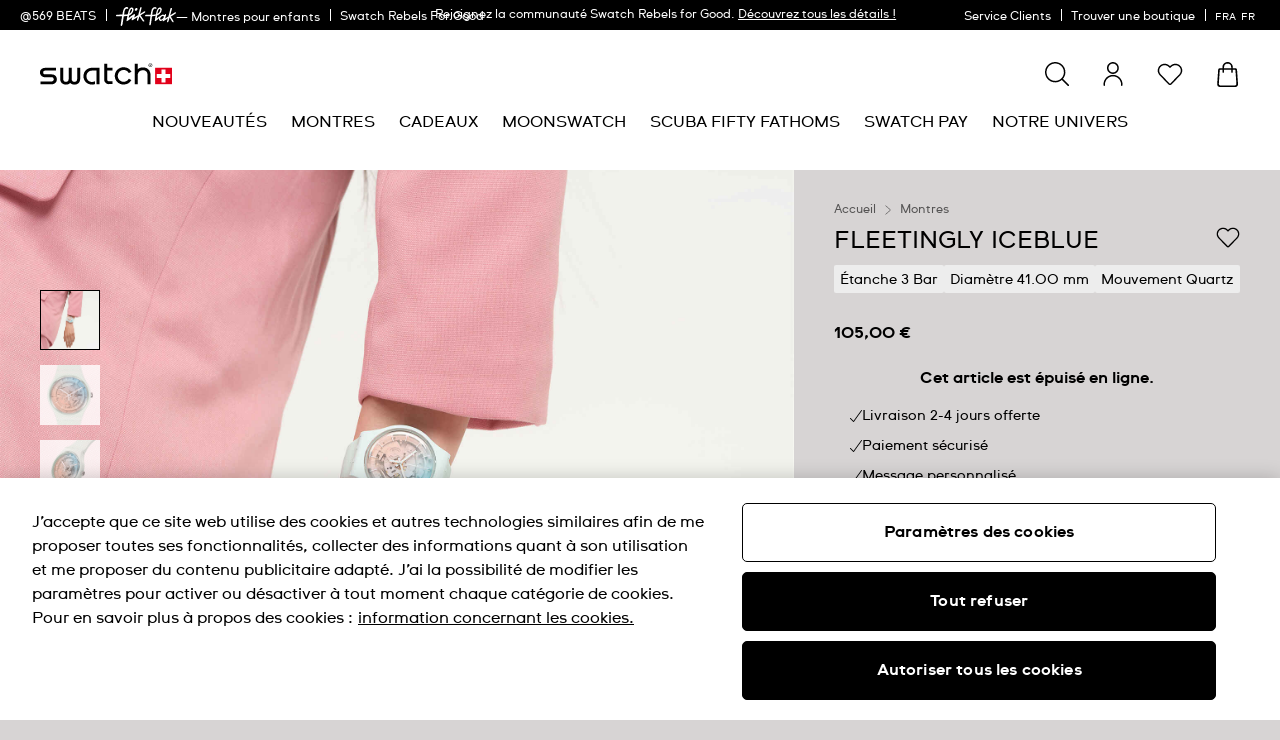

--- FILE ---
content_type: text/html;charset=UTF-8
request_url: https://www.swatch.com/fr-fr/fleetingly-iceblue-so32s101/SO32S101.html
body_size: 100065
content:

<script>
window.analytics = window.analytics || {};
var analyticsLocal = JSON.parse("\u007b\"name\"\u003a\"FLEETINGLY\u0020ICEBLUE\"\u002c\"id\"\u003a\"SO32S101\"\u002c\"brand\"\u003a\"ORIGINALS\"\u002c\"category\"\u003a\"THE\u0020JULY\u0020COLLECTION\"\u002c\"variant\"\u003a\"NEW\u0020GENT\u0020BIOCERAMIC\"\u002c\"product\u005fcolour\"\u003a\"Blue\"\u002c\"product\u005fsize\"\u003a\"L\"\u002c\"product\u005ftype\"\u003a\"watch\"\u002c\"product\u005fmaterial\"\u003a\"Silicone\"\u002c\"product\u005flabel\"\u003a\"Swatch\"\u002c\"price\"\u003a\"105\u002e00\"\u002c\"product\u005favailability\"\u003a\"out\u0020of\u0020stock\"\u002c\"product\u005fstatus\"\u003a\"sale\"\u002c\"product\u005fean\"\u003a\"7610522870420\"\u002c\"product\u005fcollection\"\u003a\"THE\u0020JULY\u0020COLLECTION\"\u007d");
if (analyticsLocal) {
for (var property in analyticsLocal) {
window.analytics[property] = analyticsLocal[property];
}
}
</script>

<script>
(function () {
var gtmNewDetailProduct = { event: 'EECproductDetailView', ecommerce: { currencyCode: 'EUR' }};
var gtmDetailProduct = window.gtmDetailProduct || gtmNewDetailProduct;
gtmDetailProduct.ecommerce.detail = JSON.parse("\u007b\"actionField\"\u003a\u007b\u007d\u002c\"products\"\u003a\u005b\u007b\"name\"\u003a\"FLEETINGLY\u0020ICEBLUE\"\u002c\"id\"\u003a\"SO32S101\"\u002c\"brand\"\u003a\"ORIGINALS\"\u002c\"category\"\u003a\"THE\u0020JULY\u0020COLLECTION\"\u002c\"variant\"\u003a\"NEW\u0020GENT\u0020BIOCERAMIC\"\u002c\"product\u005fcolour\"\u003a\"Blue\"\u002c\"product\u005fsize\"\u003a\"L\"\u002c\"product\u005ftype\"\u003a\"watch\"\u002c\"product\u005fmaterial\"\u003a\"Silicone\"\u002c\"product\u005flabel\"\u003a\"Swatch\"\u002c\"price\"\u003a\"105\u002e00\"\u002c\"product\u005favailability\"\u003a\"out\u0020of\u0020stock\"\u002c\"product\u005fstatus\"\u003a\"sale\"\u002c\"product\u005fean\"\u003a\"7610522870420\"\u002c\"product\u005fcollection\"\u003a\"THE\u0020JULY\u0020COLLECTION\"\u007d\u005d\u007d");
window.gtmDetailProduct = gtmDetailProduct;
})();
</script>

























































































<!DOCTYPE html>
<html
lang="fr"
data-action="Product-Show"
data-querystring="pid=SO32S101"
data-widget="html"
dir="ltr"
data-scroll-animation="false"
>
<head>
<meta charset="UTF-8" />




    <script>
    window.sfccUnCachedData = {"customerData":{"loginStatus":"guest","currencyCode":"EUR","customerId":"adMGPNsKBazk37UnMWbAYf7KfW","customerName":"","isAuthenticated":false},"csrfData":{"tokenName":"csrf_token","tokenValue":"X1SLzY4l0iHMn5Z1-xiOCw7yPQwxrl5KOEaOihBBMtC2BYZ6GfZfIhw_hfIvLHc0qACI8IWdxWc28Tc1sdyAa_T9gS72-hyoASyulIbrGL45-Qe-w-AtrXNlwiUrTu7UhaNXYOZ9UHUN7DJ9fBGX69iOBIcTUr2G8GPLyYLDRysn5il66Ag=","refreshUrl":"/on/demandware.store/Sites-swarp-EU-Site/fr_FR/CSRF-RefreshToken","refreshMinutes":20,"sleepDetect":true},"countrySuggestionData":{"selectedLocale":"fr_FR","selectedCountry":"FR","customerTrueIp":"3.149.11.178","customerIp":"3.149.11.178","customerCountryToRedirect":"US","actionUrl":"https://www.swatch.com/on/demandware.store/Sites-swarp-EU-Site/fr_FR/Page-SwitchCountrySuggestion?countryCode=US","geolocationCookieValue":null,"optanonConsentCookieName":"OptanonAlertBoxClosed","optanonConsentCookieValue":null}};
</script>











    
        <meta name="google-site-verification" content="xs0QFyCyEng2rSTX-Ia608dhkm3cokg12hg2NThxXPA" />
    
        <meta name="facebook-domain-verification" content="rsdwjkdpdc87l8ua2rne84drjqynhb" />
    







<link rel="preconnect" href="https://www.googletagmanager.com" crossorigin="anonymous"/>
<link rel="dns-prefetch" href="https://www.googletagmanager.com"/>



<link rel="preconnect" href="https://analytics.tiktok.com" crossorigin="anonymous"/>
<link rel="dns-prefetch" href="https://analytics.tiktok.com"/>



<link rel="preconnect" href="https://cdn.cquotient.com" crossorigin="anonymous"/>
<link rel="dns-prefetch" href="https://cdn.cquotient.com"/>



<link rel="preconnect" href="https://adservice.google.com" crossorigin="anonymous"/>
<link rel="dns-prefetch" href="https://adservice.google.com"/>



<link rel="preconnect" href="https://stats.g.doubleclick.net" crossorigin="anonymous"/>
<link rel="dns-prefetch" href="https://stats.g.doubleclick.net"/>



<link rel="preconnect" href="https://googleads.g.doubleclick.net" crossorigin="anonymous"/>
<link rel="dns-prefetch" href="https://googleads.g.doubleclick.net"/>



<link rel="preconnect" href="https://www.googleadservices.com" crossorigin="anonymous"/>
<link rel="dns-prefetch" href="https://www.googleadservices.com"/>



<link rel="preconnect" href="https://service.force.com" crossorigin="anonymous"/>
<link rel="dns-prefetch" href="https://service.force.com"/>



<link rel="preconnect" href="https://cdn.cookielaw.org" crossorigin="anonymous"/>
<link rel="dns-prefetch" href="https://cdn.cookielaw.org"/>





<link as="style" href="/on/demandware.static/Sites-swarp-EU-Site/-/fr_FR/v1769591026008/css/swatch/critical-styles.css" rel="preload" />
<link rel="stylesheet" href="/on/demandware.static/Sites-swarp-EU-Site/-/fr_FR/v1769591026008/css/swatch/critical-styles.css"/>

<link as="style" href="/on/demandware.static/Sites-swarp-EU-Site/-/fr_FR/v1769591026008/css/swatch/common.css" rel="preload" />
<link rel="stylesheet" href="/on/demandware.static/Sites-swarp-EU-Site/-/fr_FR/v1769591026008/css/swatch/common.css" media="none" onload="if(media!=='all')media='all'"/>


    
        
            <link rel="preload" as="style" href="/on/demandware.static/Sites-swarp-EU-Site/-/fr_FR/v1769591026008/css/swatch/localization.css" />
            <link rel="stylesheet" href="/on/demandware.static/Sites-swarp-EU-Site/-/fr_FR/v1769591026008/css/swatch/localization.css" media="none" onload="if(media!=='all')media='all'" />
        
    

    
        
            <link rel="preload" as="style" href="/on/demandware.static/Sites-swarp-EU-Site/-/fr_FR/v1769591026008/css/swatch/pdp.css" />
            <link rel="stylesheet" href="/on/demandware.static/Sites-swarp-EU-Site/-/fr_FR/v1769591026008/css/swatch/pdp.css" media="none" onload="if(media!=='all')media='all'" />
        
    

    
        
            <link rel="preload" as="style" href="/on/demandware.static/Sites-swarp-EU-Site/-/fr_FR/v1769591026008/css/swatch/page-designer.css" />
            <link rel="stylesheet" href="/on/demandware.static/Sites-swarp-EU-Site/-/fr_FR/v1769591026008/css/swatch/page-designer.css" media="none" onload="if(media!=='all')media='all'" />
        
    




    <link rel="preload" href="/on/demandware.static/Sites-swarp-EU-Site/-/default/dw3e3aba79/fonts/swatch_ct_regular-webfont.woff" as="font" type="font/woff" crossorigin="anonymous" />
    <link rel="preload" href="/on/demandware.static/Sites-swarp-EU-Site/-/default/dw079f0582/fonts/swatch_ct_bold-webfont.woff" as="font" type="font/woff" crossorigin="anonymous" />
    <style>
        @font-face {
            font-display: swap;
            font-family: 'SwatchCTWeb';
            src: url("/on/demandware.static/Sites-swarp-EU-Site/-/default/dw3e3aba79/fonts/swatch_ct_regular-webfont.woff") format("woff"),
                url("/on/demandware.static/Sites-swarp-EU-Site/-/default/dw829c8c58/fonts/swatch_ct_regular-webfont.ttf") format("truetype"),
                url("/on/demandware.static/Sites-swarp-EU-Site/-/default/dwfd34ab35/fonts/swatch_ct_regular-webfont.eot") format("opentype");
            font-weight: normal;
            font-style: normal;
        }

        @font-face {
            font-display: swap;
            font-family: 'SwatchCTWeb';
            src: url("/on/demandware.static/Sites-swarp-EU-Site/-/default/dw079f0582/fonts/swatch_ct_bold-webfont.woff") format("woff"),
                url("/on/demandware.static/Sites-swarp-EU-Site/-/default/dw1c0d5f90/fonts/swatch_ct_bold-webfont.ttf") format("truetype"),
                url("/on/demandware.static/Sites-swarp-EU-Site/-/default/dwb2e745dc/fonts/swatch_ct_bold-webfont.eot") format("opentype");
            font-weight: bold;
            font-style: normal;
        }

        @font-face {
            font-display: swap;
            font-family: 'SwatchCTWeb';
            src: url("/on/demandware.static/Sites-swarp-EU-Site/-/default/dw27d9370a/fonts/swatch_ct_italic-webfont.woff") format("woff"),
                url("/on/demandware.static/Sites-swarp-EU-Site/-/default/dw824b4cb3/fonts/swatch_ct_italic-webfont.ttf") format("truetype"),
                url("/on/demandware.static/Sites-swarp-EU-Site/-/default/dw56474793/fonts/swatch_ct_italic-webfont.eot") format("opentype");
            font-weight: normal;
            font-style: italic;
        }
    </style>




<script>
    window.contexts = ["global","minicart","countryselect","contentlite","carousel","pdp","storepickup","pagedesigner"];
    window.sfccData = {"id":"swarp-EU","brand":"swatch","isSwatch":true,"isFlikFlak":false,"country":{"isWishlistEnabled":true,"isEReservationAvailable":true,"isClubEnabledForCountry":false,"isAiDataAccountEnabled":false,"isCCExpressAvailable":true,"isNonEShopCountry":false},"orgConfigs":{"htmlSanitizationConfig":{"disallowedTagsMode":"completelyDiscard","allowedTags":["span","img","br","a","i","em","strong","p","h1","h2","h3","h4","h5","svg","title","path","text"],"allowedAttributes":{"span":["style","class"],"a":["href","target","class"],"img":["src","alt","title","width","height"],"svg":["alt","class","xmlns","width","height","viewBox","focusable","aria-hidden"],"path":["fill","fill-rule","d"]},"parser":{"lowerCaseTags":false,"lowerCaseAttributeNames":false}}},"storefront":{},"url":{"action":"Product-Show","query":"pid=SO32S101"}};
</script>






    
    





    <script src="https://cdn.cookielaw.org/consent/89be4b9f-04a8-4b1a-8b8b-75c84b051dd9/otSDKStub.js" data-document-language="true" type="text/javascript" charset="UTF-8" data-domain-script="89be4b9f-04a8-4b1a-8b8b-75c84b051dd9" ></script>







<script>
    window.sfccGlobalUrls = {"ACCOUNT":{"LOGOUT":"/fr-fr/logout"},"GLOBAL":{"ASSET_RENDER":"/on/demandware.store/Sites-swarp-EU-Site/fr_FR/Content-AssetRender"}};
    window.sfccGlobalResources = {"ICONS":{"ICON_CLOSE":"Icône de fermeture","ICON_ARROW_LEFT":"Icône carrousel gauche","ICON_ARROW_RIGHT":"Icône carrousel droite","ICON_LOCATION_PIN":"Location icon","ICON_EMAIL":"Icône d'e-mail","ICON_PRODUCT_CLASS":"{0} icon","ICON_ARROW_DOWN":"Flèche vers le bas","ICON_ARROW_UP":"Arrow Up","ICON_SELECTED":"Selected button icon"},"BUTTONS":{"SHOW_MORE":"Afficher plus","SHOW_LESS":"Voir moins","CLOSE":"Fermer","NEXT_SLIDE":"button.next.slide","PREVIOUS_SLIDE":"button.previous.slide"},"FORM_VALIDATION":{"loading":"Loading...","minlength":"Format incorrect : trop court.","maxlength":"Format incorrect : trop long.","required":"Remplissez ce champ.","regex":"Format incorrect.","stickToOptions":"Format incorrect."}};
</script>


<script>window.criData = {"debug":false,"state":{"product":{"uuid":"6fc7bf52ca7234aba20b2605d0","id":"SO32S101","productOrMasterID":"SO32S101","productName":"FLEETINGLY ICEBLUE","productShortName":"FLEETINGLY ICEBLUE","productType":"standard","displaySKU":"SO32S101","class":"watch","brand":"Swatch","isSubscriptionOnly":false,"collectionName":"THE JULY COLLECTION","productFamily":{},"productLine":{},"size":"0.00","isOptionProduct":false,"manufacturerSku":"SO32S101","price":{"sales":{"value":105,"currency":"EUR","formatted":"105,00 €","decimalPrice":"105.00","symbol":"€"},"list":null,"exists":true},"breadcrumbs":[{"htmlValue":"Accueil","url":"https://www.swatch.com/fr-fr/"},{"htmlValue":"Montres","url":"/fr-fr/watches/"}],"images":{"large":[{"alt":"\"FLEETINGLY ICEBLUE\" Image #6","url":"https://static.swatch.com/images/product/SO32S101/sa360/SO32S101_{{index}}.png","title":"FLEETINGLY ICEBLUE","index":"0","absURL":"https://static.swatch.com/images/product/SO32S101/sa360/SO32S101_{{index}}.png"}],"small":[{"alt":"\"FLEETINGLY ICEBLUE\" Image #6","url":"https://static.swatch.com/images/product/SO32S101/sa360/SO32S101_{{index}}.png","title":"FLEETINGLY ICEBLUE","index":"0","absURL":"https://static.swatch.com/images/product/SO32S101/sa360/SO32S101_{{index}}.png"}],"pdp.main":{"alt":"\"FLEETINGLY ICEBLUE\" Image #0","url":"https://static.swatch.com/images/product/SO32S101/sa200/SO32S101_sa200_er005.png","title":"FLEETINGLY ICEBLUE","index":"0","absURL":"https://static.swatch.com/images/product/SO32S101/sa200/SO32S101_sa200_er005.png"},"pdp.stickyBlock.desktop":{"alt":"\"FLEETINGLY ICEBLUE\" Image #1","url":"https://static.swatch.com/images/product/SO32S101/sa200/SO32S101_sa200_er006.png","title":"FLEETINGLY ICEBLUE","index":"0","absURL":"https://static.swatch.com/images/product/SO32S101/sa200/SO32S101_sa200_er006.png"},"pdp.stickyBlock.mobile":{"alt":"\"FLEETINGLY ICEBLUE\" Image #2","url":"https://static.swatch.com/images/product/SO32S101/sa200/SO32S101_sa200_er006.png","title":"FLEETINGLY ICEBLUE","index":"0","absURL":"https://static.swatch.com/images/product/SO32S101/sa200/SO32S101_sa200_er006.png"},"pdp.embroideryPersonalization.desktop":{"alt":"\"FLEETINGLY ICEBLUE\" Image #3","url":"/on/demandware.static/Sites-swarp-EU-Site/-/default/dw463560d4/images/noimagelarge.png","title":"FLEETINGLY ICEBLUE","index":"0","absURL":"/on/demandware.static/Sites-swarp-EU-Site/-/default/dw463560d4/images/noimagelarge.png"},"pdp.embroideryPersonalization.mobile":{"alt":"\"FLEETINGLY ICEBLUE\" Image #4","url":"/on/demandware.static/Sites-swarp-EU-Site/-/default/dw463560d4/images/noimagelarge.png","title":"FLEETINGLY ICEBLUE","index":"0","absURL":"/on/demandware.static/Sites-swarp-EU-Site/-/default/dw463560d4/images/noimagelarge.png"},"pdp.inStorePickup":{"alt":"\"FLEETINGLY ICEBLUE\" Image #5","url":"https://static.swatch.com/images/product/SO32S101/sa200/SO32S101_sa200_er006.png","title":"FLEETINGLY ICEBLUE","index":"0","absURL":"https://static.swatch.com/images/product/SO32S101/sa200/SO32S101_sa200_er006.png"},"pdp.360":{"alt":"\"FLEETINGLY ICEBLUE\" Image #6","url":"https://static.swatch.com/images/product/SO32S101/sa360/SO32S101_{{index}}.png","title":"FLEETINGLY ICEBLUE","index":"0","absURL":"https://static.swatch.com/images/product/SO32S101/sa360/SO32S101_{{index}}.png"}},"imageName":null,"productGalleryConfig":[{"schema":"simple","item":{"type":"image","alt":"\"FLEETINGLY ICEBLUE\" Gallery Image #1","title":"FLEETINGLY ICEBLUE","absURL":{"desktop":"https://static.swatch.com/images/product/SO32S101/li1/SO32S101_li1_ec001.jpg","mobile":"https://static.swatch.com/images/product/SO32S101/li1/SO32S101_li1_ec001-1080x1080.jpg"}}},{"schema":"simple","item":{"type":"image","alt":"\"FLEETINGLY ICEBLUE\" Gallery Image #2","title":"FLEETINGLY ICEBLUE","absURL":{"desktop":"https://static.swatch.com/images/product/SO32S101/sa000/SO32S101_sa000_ec004.png","mobile":"https://static.swatch.com/images/product/SO32S101/sa000/SO32S101_sa000_ec001m.png"}}},{"schema":"simple","item":{"type":"image","alt":"\"FLEETINGLY ICEBLUE\" Gallery Image #3","title":"FLEETINGLY ICEBLUE","absURL":{"desktop":"https://static.swatch.com/images/product/SO32S101/sa280/SO32S101_sa280_er003.png","mobile":"https://static.swatch.com/images/product/SO32S101/sa280/SO32S101_sa280_er003m.png"}}},{"schema":"simple","item":{"type":"image","alt":"\"FLEETINGLY ICEBLUE\" Gallery Image #4","title":"FLEETINGLY ICEBLUE","absURL":{"desktop":"https://static.swatch.com/images/product/SO32S101/sa000/SO32S101_sa000_er003.png","mobile":"https://static.swatch.com/images/product/SO32S101/sa000/SO32S101_sa000_er003m.png"}}},{"schema":"simple","item":{"type":"image","alt":"\"FLEETINGLY ICEBLUE\" Gallery Image #5","title":"FLEETINGLY ICEBLUE","absURL":{"desktop":"https://static.swatch.com/images/product/SO32S101/li2/SO32S101_li2_ec001.jpg","mobile":"https://static.swatch.com/images/product/SO32S101/li2/SO32S101_li2_ec001-1080x1080.jpg"}}}],"productGalleryMediaCount":5,"productGalleryFirstMedia":{"type":"image","alt":"\"FLEETINGLY ICEBLUE\" Gallery Image #1","title":"FLEETINGLY ICEBLUE","absURL":{"desktop":"https://static.swatch.com/images/product/SO32S101/li1/SO32S101_li1_ec001.jpg","mobile":"https://static.swatch.com/images/product/SO32S101/li1/SO32S101_li1_ec001-1080x1080.jpg"}},"selectedQuantity":1,"minOrderQuantity":1,"maxOrderQuantity":10,"longDescription":"Cette montre s’habille d’une teinte bleu glacier pleine de délicatesse, sublimée par un cadran transparent avec un imprimé multicolore et un boîtier BIOCERAMIC bleu clair. Son bracelet assorti s’accompagne d’une boucle et d’un passant.","shortDescription":"FLEETINGLY ICEBLUE","rating":3.3,"promotions":null,"attributes":null,"availability":{"messages":["Ce produit est actuellement indisponible"],"isOptionAvailableForCountry":false,"countryOrderableInventory":false,"inStockDate":null},"available":false,"outofstock":true,"quantityExceeded":false,"isFullyReserved":false,"options":[],"selectedOptionValues":[],"quantities":[{"value":"1","selected":true,"url":"/on/demandware.store/Sites-swarp-EU-Site/fr_FR/Product-Variation?pid=SO32S101&quantity=1"},{"value":"2","selected":false,"url":"/on/demandware.store/Sites-swarp-EU-Site/fr_FR/Product-Variation?pid=SO32S101&quantity=2"},{"value":"3","selected":false,"url":"/on/demandware.store/Sites-swarp-EU-Site/fr_FR/Product-Variation?pid=SO32S101&quantity=3"},{"value":"4","selected":false,"url":"/on/demandware.store/Sites-swarp-EU-Site/fr_FR/Product-Variation?pid=SO32S101&quantity=4"},{"value":"5","selected":false,"url":"/on/demandware.store/Sites-swarp-EU-Site/fr_FR/Product-Variation?pid=SO32S101&quantity=5"},{"value":"6","selected":false,"url":"/on/demandware.store/Sites-swarp-EU-Site/fr_FR/Product-Variation?pid=SO32S101&quantity=6"},{"value":"7","selected":false,"url":"/on/demandware.store/Sites-swarp-EU-Site/fr_FR/Product-Variation?pid=SO32S101&quantity=7"},{"value":"8","selected":false,"url":"/on/demandware.store/Sites-swarp-EU-Site/fr_FR/Product-Variation?pid=SO32S101&quantity=8"},{"value":"9","selected":false,"url":"/on/demandware.store/Sites-swarp-EU-Site/fr_FR/Product-Variation?pid=SO32S101&quantity=9"},{"value":"10","selected":false,"url":"/on/demandware.store/Sites-swarp-EU-Site/fr_FR/Product-Variation?pid=SO32S101&quantity=10"}],"sizeChartId":null,"sizeGuideAssetId":"product-size-need-help","selectedProductUrl":"/fr-fr/fleetingly-iceblue-so32s101/SO32S101.html?","productURL":"/fr-fr/fleetingly-iceblue-so32s101/SO32S101.html","readyToOrder":true,"online":true,"pageTitle":"SO32S101 - FLEETINGLY ICEBLUE - Swatch® France","pageDescription":null,"pageKeywords":null,"pageMetaTags":[{},{},{},{},{},{},{},{},{},{},{},{},{},{},{},{},{}],"template":null,"isAvailableForCountry":false,"isInAssortment":true,"isP40Delivery":null,"p40ContentAsset":{},"cartConfirmContentAssetID":null,"pdpBGColor":"#D7D4D4","pdpBGColor2":null,"colorDescriptionText":null,"pdpMainBGColor":"#D7D4D4","pdpSCBGColor":null,"personalizationSiblingID":null,"pdpStickyImageViewType":null,"pdpStickyImageExtension":null,"pdpVideoContentAssetID":null,"pdpEditorialContentAssetID":null,"pdpCollectionGridContentAssetID":null,"pdpCollectionContentAssetID":null,"collectionIcon":null,"collectionCategory":"THE JULY COLLECTION","specialStockMessage":null,"ctaBackgroundColor":null,"ctaFontColor":null,"isAlertStock":false,"isArchived":true,"isEmbroidery":false,"embroideryColor":null,"embroideryBGPositionDesktop":["50","50"],"embroideryBGPositionMobile":["70","50"],"isEmbroideryPersonalizationAvailable":false,"ponderation":5,"is3D":null,"isFlikFlak":false,"isFlikFlakBook":false,"itemSize":"L","ffBackgroundColor":null,"ffFontColor":null,"width":"41.00","thickness":"9.85","height":"47.40","ffFontColorTile2":null,"ffFontColorPart2Tile2":null,"ereservation":"available","isCCExpressEnabled":true,"maxProductQuantity":null,"deliveryIconsConfig":[],"launchLabel":"","isPreLaunch":false,"entityBrand":null,"isDisableRecommendations":false,"isSwatchClubUpgrade":null,"isNonReturnable":null,"productBadges":{"total":0},"isInitiallyAdded":false,"specialProduct":false,"isStockReservationEnabled":false,"nonPurchasable":false,"disableGuestOrder":false,"storeCtaUrl":null,"OOOstatus":"permanently.soldout.online","OOOstatusLabel":"Cet article est épuisé en ligne.","swatchPaySiblingID":null,"isSwatchPay":null,"showSWPayTooltipInfo":null,"showSWPayContentAssetOnPDP":false,"mechanismType":"","caseMaterial":"SWATCH BIOCERAMIC","caseColor":"Bleu","strapMaterial":"Silicone","waterproofMeter":3,"indexColor":"Blanc","caseInfo":"Largeur : 41.00 mm- Épaisseur : 9.85 mm - Hauteur : 47.40 mm","isCanvasStrap":false,"showStorePickupCTA":true,"showPrice":true,"showVariations":false,"selectedVariantGroupId":null,"variationGroups":null,"variationAttributes":null,"isOptionSelectionMandatory":true,"hasNonPreselectableVariationAttributes":false,"precisousMetals":"Contient au moins 1mg de métaux précieux.","rareEarth":"Contient au moins 1mg de terres rares.","hazardousSubstances":"Contient une substance extrêmement préoccupante : plomb. Des composants internes inaccessibles de la montre contiennent une faible quantité de plomb. Cette présence est techniquement nécessaire et autorisée en accord avec la législation en vigueur.","recycledMaterial":"none","packagingRecycle":"Emballage majoritairement recyclable.","environmentalCharacteristicsDate":"2024-05-06","productFeatures":[{"attributeID":"width","name":"Diamètre","description":"41.00 mm","isSpecification":false,"value":"41.00","icon":{"id":"width","type":"isml"},"highlightLabel":""},{"attributeID":"thickness","name":"Épaisseur","description":"9.85 mm","isSpecification":false,"value":"9.85","icon":{"id":"thickness","type":"isml"}},{"attributeID":"height","name":"Hauteur corne à corne","description":"47.40 mm","isSpecification":false,"value":"47.40","icon":{"id":"height","type":"isml"}},{"attributeID":"movement","name":"Mouvement","description":"Quartz","isSpecification":false,"value":"Q","icon":{"id":"movement","type":"isml"},"highlightLabel":""},{"attributeID":"waterproofMeter","name":"Étanche","description":"  3 Bar","isSpecification":false,"value":3,"icon":{"id":"waterproofmeter","type":"isml"},"highlightLabel":""},{"attributeID":"strapClaspMaterial","name":"Matière du fermoir","description":"Polymère","isSpecification":false,"value":"3","icon":{"id":"strapclaspmaterial","type":"isml"}},{"attributeID":"strapMaterial","name":"Matière du bracelet","description":"Silicone","isSpecification":false,"value":"14","icon":{"id":"strapmaterial","type":"isml"}},{"attributeID":"strapClasp","name":"Type de fermoir","description":"Boucle","isSpecification":false,"value":"1","icon":{"id":"strapclasp","type":"isml"}},{"attributeID":"caseMaterial","name":"Matière du boîtier","description":"SWATCH BIOCERAMIC","isSpecification":false,"value":"9","icon":{"id":"casematerial","type":"isml"}},{"attributeID":"packagingType","name":"Type d'emballage","description":"Standard","isSpecification":false,"value":"3","icon":{"id":"packagingtype","type":"svg"}},{"attributeID":"itemColor","name":"Couleur","description":"Bleu","isSpecification":false,"value":"13","icon":{"id":"itemcolor","type":"svg"}},{"attributeID":"strapColor","name":"Couleur du bracelet","description":"Bleu","isSpecification":false,"value":"13","icon":{"id":"strapcolor","type":"svg"}},{"attributeID":"dialColor","name":"Couleur du cadran","description":"Transparent","isSpecification":false,"value":"9","icon":{"id":"dialcolor","type":"svg"}},{"attributeID":"caseColor","name":"Couleur du boitier","description":"Bleu","isSpecification":false,"value":"13","icon":{"id":"casecolor","type":"svg"}},{"attributeID":"caseShape","name":"Forme du boitier","description":"Rond","isSpecification":false,"value":"1","icon":{"id":"caseshape","type":"svg"}},{"attributeID":"materialMessages","name":"ORIGINE DU PRODUIT","description":"Caractéristiques environnementales","modal":{"messages":["Contient au moins 1mg de métaux précieux.","Contient au moins 1mg de terres rares.","Contient une substance extrêmement préoccupante : plomb. Des composants internes inaccessibles de la montre contiennent une faible quantité de plomb. Cette présence est techniquement nécessaire et autorisée en accord avec la législation en vigueur.","","Emballage majoritairement recyclable."],"characteristicsDate":"Mise à jour : 06/05/2024","title":"Fiche produit relative aux qualités et caractéristiques environnementales","header":"Informations fournies conformément à l’article 13.1 de la loi française n°2020-105 du 10 février 2020 relative à la lutte contre le gaspillage et à l'économie circulaire (Loi AGEC). Nous vous informons que ce produit :","footer":"Notre service client se tient également à disposition pour toute question. "}}],"wishlistEnabled":true,"isInWishlist":false,"canvasRoutingCode":"","canvasType":null,"gtmInfo":{"name":"FLEETINGLY ICEBLUE","id":"SO32S101","brand":"ORIGINALS","category":"THE JULY COLLECTION","variant":"NEW GENT BIOCERAMIC","product_colour":"Blue","product_size":"L","product_type":"watch","product_material":"Silicone","product_label":"Swatch","price":"105.00","product_availability":"out of stock","product_status":"sale","product_ean":"7610522870420","product_collection":"THE JULY COLLECTION"},"gtmInfoStr":"{\"name\":\"FLEETINGLY ICEBLUE\",\"id\":\"SO32S101\",\"brand\":\"ORIGINALS\",\"category\":\"THE JULY COLLECTION\",\"variant\":\"NEW GENT BIOCERAMIC\",\"product_colour\":\"Blue\",\"product_size\":\"L\",\"product_type\":\"watch\",\"product_material\":\"Silicone\",\"product_label\":\"Swatch\",\"price\":\"105.00\",\"product_availability\":\"out of stock\",\"product_status\":\"sale\",\"product_ean\":\"7610522870420\",\"product_collection\":\"THE JULY COLLECTION\",\"position\":null}"}},"forms":{},"urls":{"refresh":"/on/demandware.store/Sites-swarp-EU-Site/fr_FR/DataStore-GetData"}}</script>


<script>
    /* @preserve
    * Trakken cross domain helper, Version: 1.2.0
    * https://www.trkkn.com/
    * Copyright 2024, Trakken GmbH
    *

    /**
     * Helper methods for decorating URLs with Google Analytics linker parameters.
     *
     * This script provides two options for decorating a target URL with
     * Google Analytics linker parameters (`_gl`).
     *
     * - **Option 1**: Decorate the entire URL with the linker parameters.
     * - **Option 2**: Retrieve only the `_gl` parameter value to append manually.
     *
     * @example
     * // Option 1: Get the decorated URL
     * const targetURL = 'https://swatch.com/en-gb';
     * const decoratedURL = trkknDomainLinkerHelper.getDecoratedUrl(targetURL);
     * console.log(decoratedURL);
     * // Output: https://swatch.com/en-gb?_gl=1*1g2loow*_ga*MTIxMzIxMzIxMzIxLjIzMTU2NDg0NjY.*_ga_G-XXXXXX*MTY0OTE3NjMxMy41LjEuMTY0OTE4MzI3My4w
     *
     * @example
     * // Option 2: Get only the `_gl` parameter value
     * const glParam = trkknDomainLinkerHelper.getGlParameter(targetURL);
     * console.log(glParam);
     * // Output: _gl=1*1g2loow*_ga*MTIxMzIxMzIxMzIxLjIzMTU2NDg0NjY.*_ga_G-XXXXXX*MTY0OTE3NjMxMy41LjEuMTY0OTE4MzI3My4w
     *
    */
    var trkknDomainLinkerHelper=function(r){"use strict";var t,e;function n(){for(var r=t,e={},n=0;n<r.length;++n)e[r[n]]=n;return e}function o(r){var o,a=[];for(d in r)if(r.hasOwnProperty(d)){var i=r[d];if(void 0!==i&&i==i&&null!==i&&"[object Object]"!==i.toString()){a.push(d);var c=a,u=c.push;i=String(i),t=t||(o=void 0,o="ABCDEFGHIJKLMNOPQRSTUVWXYZ",(o+=o.toLowerCase()+"0123456789-_")+"."),e=e||n();for(var f=[],l=0;l<i.length;l+=3){var s=l+1<i.length,g=l+2<i.length,v=i.charCodeAt(l),d=s?i.charCodeAt(l+1):0,p=g?i.charCodeAt(l+2):0,h=v>>2;v=(3&v)<<4|d>>4,d=(15&d)<<2|p>>6,p&=63,g||(p=64,s||(d=64)),f.push(t[h],t[v],t[d],t[p])}u.call(c,f.join(""))}}return r=a.join("*")}function a(r,t){var e=Object.keys(r);if(Object.getOwnPropertySymbols){var n=Object.getOwnPropertySymbols(r);t&&(n=n.filter((function(t){return Object.getOwnPropertyDescriptor(r,t).enumerable}))),e.push.apply(e,n)}return e}function i(r){for(var t=1;t<arguments.length;t++){var e=null!=arguments[t]?arguments[t]:{};t%2?a(Object(e),!0).forEach((function(t){c(r,t,e[t])})):Object.getOwnPropertyDescriptors?Object.defineProperties(r,Object.getOwnPropertyDescriptors(e)):a(Object(e)).forEach((function(t){Object.defineProperty(r,t,Object.getOwnPropertyDescriptor(e,t))}))}return r}function c(r,t,e){return(t=function(r){var t=function(r,t){if("object"!=typeof r||null===r)return r;var e=r[Symbol.toPrimitive];if(void 0!==e){var n=e.call(r,t||"default");if("object"!=typeof n)return n;throw new TypeError("@@toPrimitive must return a primitive value.")}return("string"===t?String:Number)(r)}(r,"string");return"symbol"==typeof t?t:String(t)}(t))in r?Object.defineProperty(r,t,{value:e,enumerable:!0,configurable:!0,writable:!0}):r[t]=e,r}function u(r){var t=window.google_tag_data.gl.decorators;if(!t||!Array.isArray(t))return console.warn("window.google_tag_data.gl.decorators not found or not an array."),!1;for(var e={},n=0;n<t.length;n+=1)f(r,t[n].domains)&&(e=i(i({},e),t[n].callback()));return 0!==Object.keys(e).length&&e}function f(r,t){return t.find((function(t){return new RegExp(t).test(r)}))}function l(r){if(!1===u(r))return"";var t=o(u(r)),e=s(t);return"1*".concat(e,"*").concat(t)}function s(r,t){var e;if(r=[window.navigator.userAgent,(new Date).getTimezoneOffset(),window.navigator.userLanguage||window.navigator.language,Math.floor(new Date(Date.now()).getTime()/60/1e3)-(void 0===t?0:t),r].join("*"),!(t=e)){t=Array(256);for(var n=0;256>n;n++){for(var o=n,a=0;8>a;a++)o=1&o?o>>>1^3988292384:o>>>1;t[n]=o}}for(e=t,t=4294967295,n=0;n<r.length;n++)t=t>>>8^e[255&(t^r.charCodeAt(n))];return((-1^t)>>>0).toString(36)}function g(r){var t=window.location.search,e=new URLSearchParams(t).get(r);if(!e)return p("".concat(r," not found")),!1;var n=e.split("*");return!Array.isArray(n)||n.length<4?(p("".concat(r," has unexpected format: ").concat(e),n),!1):e.split("*")}function v(r){return r.replace(/\.+$/,"")}function d(r){var t,e,n=function(r){return r[1]}(r),o=s((t=r,(e=JSON.parse(JSON.stringify(t))).splice(0,2),e.join("*"))),a=!1;return o===n?(a=!0,p("hashes match: ".concat(o," === ").concat(n))):p("hashes don't match: ".concat(o," !== ").concat(n)),a}function p(){var r;if(r="tws_debug_autoLinker",document.cookie.replace(new RegExp("(?:(?:^|.*;\\s*)".concat(r,"\\s*\\=\\s*([^;]*).*$)|^.*$")),"$1")){for(var t=arguments.length,e=new Array(t),n=0;n<t;n++)e[n]=arguments[n];var o=[].slice.call(e);o.unshift("%c domain linker ".concat((new Date).toLocaleString()),"color: #e5e5e5; background: #66BB6A"),console.log.apply(this,o)}}return r.getClientIdFromLinkerParam=function(r){var t=g(r);if(t&&d(t)){var e=function(r){for(var t,e=0;e<r.length;e+=1)"_ga"===r[e]&&(t=r[e+1]);var n=v(t);return atob(n)}(t);return p("clientid:",e),e}},r.getDecoratedUrl=function(r){var t=l(r);if(!t)return r;var e=r.includes("?")?"&":"?";return"".concat(r).concat(e,"_gl=").concat(t)},r.getGlParameter=l,r.getGlParameterLegacy=function(r){var t=o(r),e=s(t);return"1*".concat(e,"*").concat(t)},r.getSessionId=function(r,t){var e=g(r);if(e&&d(e)){var n=function(r){var t=[];p("linkerArray:",r);for(var e=0;e<r.length;e+=1)r[e].indexOf("_ga_")>-1&&(t.push(r[e]),t.push(r[e+1]));var n=[],o="",a=!0;p("encodedSessionIDs:",t);for(var i=0;i<t.length;i+=1)if(a)o=t[i].replace("_ga_",""),a=!1;else{var c=v(t[i]);n.push({id:o,sessionId:atob(c).split(".")[0],raw:atob(c)}),a=!0}return n}(e);return p("sessionIds:",n),n.find((function(r){return"G-".concat(r.id)===t}))}},r}({});
</script>


    
        <link as="script" href="/on/demandware.static/Sites-swarp-EU-Site/-/fr_FR/v1769591026008/main.js" rel="preload" fetchpriority="high" crossorigin="anonymous" />
    




<script>
    window.headInitTime = Date.now();
    document.addEventListener('DOMContentLoaded', function () {
        window.domReadyTime = Date.now();
    }, { once: true });
    
        window.assetsStaticURL = '/on/demandware.static/Sites-swarp-EU-Site/-/fr_FR/v1769591026008/';
    
</script>


    
        <script async="async" src="/on/demandware.static/Sites-swarp-EU-Site/-/fr_FR/v1769591026008/main.js" crossorigin="anonymous"></script>
    


<meta content="ie=edge" http-equiv="x-ua-compatible"/>
<meta content="width=device-width, initial-scale=1, viewport-fit=cover" name="viewport"/>









<title>SO32S101 - FLEETINGLY ICEBLUE - Swatch® France</title>

<meta name="description" content="D&eacute;couvrez le style distinctif de FLEETINGLY ICEBLUE par Swatch&reg;. Qu'ils soient audacieux ou discrets, nos montres sont con&ccedil;ues pour compl&eacute;ter n'importe quel look. D&eacute;couvrez le Swatch&reg; parfait pour votre style de vie, con&ccedil;u pour la fonctionnalit&eacute; et la mode."/>
<meta name="keywords" content="Swatch FLEETINGLY ICEBLUE SO32S101"/>



    
        <meta property="og:image" content="https://static.swatch.com/images/product/SO32S101/sa200/SO32S101_sa200_er005.png" />
    

    
        <meta property="og:product:price:amount" content="105.00" />
    

    
        <meta property="og:type" content="website" />
    

    
        <meta property="twitter:card" content="product" />
    

    
        <meta property="twitter:title" content="SO32S101 - FLEETINGLY ICEBLUE - Swatch&reg; France" />
    

    
        <meta property="twitter:url" content="https://www.swatch.com/on/demandware.store/Sites-swarp-EU-Site/fr_FR/__SYSTEM__Page-Render?cid=pdp-swa-all&amp;params=%7b%22custom%22%3a%22%7b%5c%22action%5c%22%3a%5c%22Product-Show%5c%22%2c%5c%22queryString%5c%22%3a%5c%22pid%3dSO32S101%5c%22%2c%5c%22rawQueryString%5c%22%3a%7b%5c%22pid%5c%22%3a%5c%22SO32S101%5c%22%7d%2c%5c%22locale%5c%22%3a%5c%22fr_FR%5c%22%2c%5c%22tracking_consent%5c%22%3anull%2c%5c%22isPageDesigner%5c%22%3atrue%7d%22%2c%22aspect_attributes%22%3a%7b%22product%22%3a%22SO32S101%22%7d%7d&amp;vf=ed624e40c8d28625c72db4a68943c636&amp;at=pdp&amp;pt=productDetailPage" />
    

    
        <meta property="og:product:price:currency" content="EUR" />
    

    
        <meta property="og:title" content="SO32S101 - FLEETINGLY ICEBLUE - Swatch&reg; France" />
    

    
        <meta property="og:description" content="Buy FLEETINGLY ICEBLUE at Swatch Europe." />
    

    
        <meta property="twitter:image" content="https://static.swatch.com/images/product/SO32S101/sa200/SO32S101_sa200_er005.png" />
    

    
        <meta property="twitter:site" content="Swatch Europe" />
    

    
        <meta property="twitter:description" content="Buy FLEETINGLY ICEBLUE at Swatch Europe." />
    

    
        <meta property="og:url" content="https://www.swatch.com/on/demandware.store/Sites-swarp-EU-Site/fr_FR/__SYSTEM__Page-Render?cid=pdp-swa-all&amp;params=%7b%22custom%22%3a%22%7b%5c%22action%5c%22%3a%5c%22Product-Show%5c%22%2c%5c%22queryString%5c%22%3a%5c%22pid%3dSO32S101%5c%22%2c%5c%22rawQueryString%5c%22%3a%7b%5c%22pid%5c%22%3a%5c%22SO32S101%5c%22%7d%2c%5c%22locale%5c%22%3a%5c%22fr_FR%5c%22%2c%5c%22tracking_consent%5c%22%3anull%2c%5c%22isPageDesigner%5c%22%3atrue%7d%22%2c%22aspect_attributes%22%3a%7b%22product%22%3a%22SO32S101%22%7d%7d&amp;vf=ed624e40c8d28625c72db4a68943c636&amp;at=pdp&amp;pt=productDetailPage" />
    







    
        <link rel="alternate" href="https://www.swatch.com/ar-sa/fleetingly-iceblue-so32s101/SO32S101.html" hreflang="ar-sa" />
    
        <link rel="alternate" href="https://www.swatch.com/da-dk/fleetingly-iceblue-so32s101/SO32S101.html" hreflang="da-dk" />
    
        <link rel="alternate" href="https://www.swatch.com/de-at/fleetingly-iceblue-so32s101/SO32S101.html" hreflang="de-at" />
    
        <link rel="alternate" href="https://www.swatch.com/de-ch/fleetingly-iceblue-so32s101/SO32S101.html" hreflang="de-ch" />
    
        <link rel="alternate" href="https://www.swatch.com/de-de/fleetingly-iceblue-so32s101/SO32S101.html" hreflang="de-de" />
    
        <link rel="alternate" href="https://www.swatch.com/el-gr/fleetingly-iceblue-so32s101/SO32S101.html" hreflang="el-gr" />
    
        <link rel="alternate" href="https://www.swatch.com/en-en/fleetingly-iceblue-so32s101/SO32S101.html" hreflang="x-default" />
    
        <link rel="alternate" href="https://www.swatch.com/en-ae/fleetingly-iceblue-so32s101/SO32S101.html" hreflang="en-ae" />
    
        <link rel="alternate" href="https://www.swatch.com/en-au/fleetingly-iceblue-so32s101/SO32S101.html" hreflang="en-au" />
    
        <link rel="alternate" href="https://www.swatch.com/en-ca/fleetingly-iceblue-so32s101/SO32S101.html" hreflang="en-ca" />
    
        <link rel="alternate" href="https://www.swatch.com/en-ch/fleetingly-iceblue-so32s101/SO32S101.html" hreflang="en-ch" />
    
        <link rel="alternate" href="https://www.swatch.com/en-cz/fleetingly-iceblue-so32s101/SO32S101.html" hreflang="en-cz" />
    
        <link rel="alternate" href="https://www.swatch.com/en-gb/fleetingly-iceblue-so32s101/SO32S101.html" hreflang="en-gb" />
    
        <link rel="alternate" href="https://www.swatch.com/en-hk/fleetingly-iceblue-so32s101/SO32S101.html" hreflang="en-hk" />
    
        <link rel="alternate" href="https://www.swatch.com/en-ie/fleetingly-iceblue-so32s101/SO32S101.html" hreflang="en-ie" />
    
        <link rel="alternate" href="https://www.swatch.com/en-in/fleetingly-iceblue-so32s101/SO32S101.html" hreflang="en-in" />
    
        <link rel="alternate" href="https://www.swatch.com/en-my/fleetingly-iceblue-so32s101/SO32S101.html" hreflang="en-my" />
    
        <link rel="alternate" href="https://www.swatch.com/en-sg/fleetingly-iceblue-so32s101/SO32S101.html" hreflang="en-sg" />
    
        <link rel="alternate" href="https://www.swatch.com/en-sk/fleetingly-iceblue-so32s101/SO32S101.html" hreflang="en-sk" />
    
        <link rel="alternate" href="https://www.swatch.com/en-th/fleetingly-iceblue-so32s101/SO32S101.html" hreflang="en-th" />
    
        <link rel="alternate" href="https://www.swatch.com/en-us/fleetingly-iceblue-so32s101/SO32S101.html" hreflang="en-us" />
    
        <link rel="alternate" href="https://www.swatch.com/en-za/fleetingly-iceblue-so32s101/SO32S101.html" hreflang="en-za" />
    
        <link rel="alternate" href="https://www.swatch.com/es-ar/fleetingly-iceblue-so32s101/SO32S101.html" hreflang="es-ar" />
    
        <link rel="alternate" href="https://www.swatch.com/es-es/fleetingly-iceblue-so32s101/SO32S101.html" hreflang="es-es" />
    
        <link rel="alternate" href="https://www.swatch.com/es-mx/fleetingly-iceblue-so32s101/SO32S101.html" hreflang="es-mx" />
    
        <link rel="alternate" href="https://www.swatch.com/fi-fi/fleetingly-iceblue-so32s101/SO32S101.html" hreflang="fi-fi" />
    
        <link rel="alternate" href="https://www.swatch.com/fr-be/fleetingly-iceblue-so32s101/SO32S101.html" hreflang="fr-be" />
    
        <link rel="alternate" href="https://www.swatch.com/fr-ca/fleetingly-iceblue-so32s101/SO32S101.html" hreflang="fr-ca" />
    
        <link rel="alternate" href="https://www.swatch.com/fr-ch/fleetingly-iceblue-so32s101/SO32S101.html" hreflang="fr-ch" />
    
        <link rel="alternate" href="https://www.swatch.com/fr-fr/fleetingly-iceblue-so32s101/SO32S101.html" hreflang="fr-fr" />
    
        <link rel="alternate" href="https://www.swatch.com/it-ch/fleetingly-iceblue-so32s101/SO32S101.html" hreflang="it-ch" />
    
        <link rel="alternate" href="https://www.swatch.com/it-it/fleetingly-iceblue-so32s101/SO32S101.html" hreflang="it-it" />
    
        <link rel="alternate" href="https://www.swatch.com/ja-jp/fleetingly-iceblue-so32s101/SO32S101.html" hreflang="ja-jp" />
    
        <link rel="alternate" href="https://www.swatch.com/ko-kr/fleetingly-iceblue-so32s101/SO32S101.html" hreflang="ko-kr" />
    
        <link rel="alternate" href="https://www.swatch.com/ms-my/fleetingly-iceblue-so32s101/SO32S101.html" hreflang="ms-my" />
    
        <link rel="alternate" href="https://www.swatch.com/nl-be/fleetingly-iceblue-so32s101/SO32S101.html" hreflang="nl-be" />
    
        <link rel="alternate" href="https://www.swatch.com/nl-nl/fleetingly-iceblue-so32s101/SO32S101.html" hreflang="nl-nl" />
    
        <link rel="alternate" href="https://www.swatch.com/no-no/fleetingly-iceblue-so32s101/SO32S101.html" hreflang="no-no" />
    
        <link rel="alternate" href="https://www.swatch.com/pl-pl/fleetingly-iceblue-so32s101/SO32S101.html" hreflang="pl-pl" />
    
        <link rel="alternate" href="https://www.swatch.com/pt-pt/fleetingly-iceblue-so32s101/SO32S101.html" hreflang="pt-pt" />
    
        <link rel="alternate" href="https://www.swatch.com/ru-ru/fleetingly-iceblue-so32s101/SO32S101.html" hreflang="ru-ru" />
    
        <link rel="alternate" href="https://www.swatch.com/sv-se/fleetingly-iceblue-so32s101/SO32S101.html" hreflang="sv-se" />
    
        <link rel="alternate" href="https://www.swatch.com/th-th/fleetingly-iceblue-so32s101/SO32S101.html" hreflang="th-th" />
    
        <link rel="alternate" href="https://www.swatch.com/tr-tr/fleetingly-iceblue-so32s101/SO32S101.html" hreflang="tr-tr" />
    
        <link rel="alternate" href="https://www.swatch.com/zh-hk/fleetingly-iceblue-so32s101/SO32S101.html" hreflang="zh-hk" />
    
        <link rel="alternate" href="https://www.swatch.com/zh-tw/fleetingly-iceblue-so32s101/SO32S101.html" hreflang="zh-tw" />
    





    




<!-- Google Tag Manager -->
<script>(function(w,d,s,l,i){w[l]=w[l]||[];w[l].push({'gtm.start':
new Date().getTime(),event:'gtm.js'});var f=d.getElementsByTagName(s)[0],
j=d.createElement(s),dl=l!='dataLayer'?'&l='+l:'';j.async=true;j.src=
'https://www.googletagmanager.com/gtm.js?id='+i+dl;f.parentNode.insertBefore(j,f);
})(window,document,'script','dataLayer','GTM-P7FCRPG');</script>
<script>
window.analytics = window.analytics || {};
var analyticsGlobal = JSON.parse('' || "{}");
var analyticsLocal = JSON.parse('' || "{}");
window.analytics.enhancedEvents = 'true' === 'true';
window.analytics.optimizeID = '';
const ua = navigator.userAgent;
switch (true) {
case /(tablet|ipad|playbook|silk)|(android(?!.*mobi))/i.test(ua):
window.analytics.siteType = 't';
break;
case /Mobile|Android|iP(hone|od)|IEMobile|BlackBerry|Kindle|Silk-Accelerated|(hpw|web)OS|Opera M(obi|ini)/.test(ua):
window.analytics.siteType = 'm';
break;
default:
window.analytics.siteType = 'd';
};
if (analyticsLocal) {
for (var property in analyticsLocal) {
window.analytics[property] = analyticsLocal[property];
}
}
if (analyticsGlobal) {
for (var property in analyticsGlobal) {
window.analytics[property] = analyticsGlobal[property];
}
}
</script>
<!-- End Google Tag Manager -->





<link color="#000" href="/on/demandware.static/Sites-swarp-EU-Site/-/default/dw64d0ac0f/images/favicons/swatch/safari-pinned-tab.svg" rel="mask-icon"/>
<link href="/on/demandware.static/Sites-swarp-EU-Site/-/default/dw51301141/images/favicons/swatch/apple-icon.png" rel="apple-touch-icon"/>

    <link href="/on/demandware.static/Sites-swarp-EU-Site/-/default/dw26e33c78/images/favicons/swatch/favicon-180x180.png" rel="apple-touch-icon" sizes="180x180.png"/>

    <link href="/on/demandware.static/Sites-swarp-EU-Site/-/default/dw0fa5fc79/images/favicons/swatch/favicon-167x167.png" rel="apple-touch-icon" sizes="167x167.png"/>

    <link href="/on/demandware.static/Sites-swarp-EU-Site/-/default/dwbbb7ff97/images/favicons/swatch/favicon-152x152.png" rel="apple-touch-icon" sizes="152x152.png"/>


    <link href="/on/demandware.static/Sites-swarp-EU-Site/-/default/dwb6349686/images/favicons/swatch/favicon-196x196.png" rel="icon" sizes="196x196.png" type="image/png"/>

    <link href="/on/demandware.static/Sites-swarp-EU-Site/-/default/dw4c9ddfaf/images/favicons/swatch/favicon-96x96.png" rel="icon" sizes="96x96.png" type="image/png"/>

    <link href="/on/demandware.static/Sites-swarp-EU-Site/-/default/dw011f684d/images/favicons/swatch/favicon-32x32.png" rel="icon" sizes="32x32.png" type="image/png"/>

    <link href="/on/demandware.static/Sites-swarp-EU-Site/-/default/dw30bb9981/images/favicons/swatch/favicon-16x16.png" rel="icon" sizes="16x16.png" type="image/png"/>

<link href="/on/demandware.static/Sites-swarp-EU-Site/-/default/dw6f244065/images/favicons/swatch/manifest.json" rel="manifest"/>
<meta content="#000" name="theme-color"/>



<link rel="canonical" href="/fr-fr/fleetingly-iceblue-so32s101/SO32S101.html"/>

<script type="text/javascript">//<!--
/* <![CDATA[ (head-active_data.js) */
var dw = (window.dw || {});
dw.ac = {
    _analytics: null,
    _events: [],
    _category: "",
    _searchData: "",
    _anact: "",
    _anact_nohit_tag: "",
    _analytics_enabled: "true",
    _timeZone: "Europe/Zurich",
    _capture: function(configs) {
        if (Object.prototype.toString.call(configs) === "[object Array]") {
            configs.forEach(captureObject);
            return;
        }
        dw.ac._events.push(configs);
    },
	capture: function() { 
		dw.ac._capture(arguments);
		// send to CQ as well:
		if (window.CQuotient) {
			window.CQuotient.trackEventsFromAC(arguments);
		}
	},
    EV_PRD_SEARCHHIT: "searchhit",
    EV_PRD_DETAIL: "detail",
    EV_PRD_RECOMMENDATION: "recommendation",
    EV_PRD_SETPRODUCT: "setproduct",
    applyContext: function(context) {
        if (typeof context === "object" && context.hasOwnProperty("category")) {
        	dw.ac._category = context.category;
        }
        if (typeof context === "object" && context.hasOwnProperty("searchData")) {
        	dw.ac._searchData = context.searchData;
        }
    },
    setDWAnalytics: function(analytics) {
        dw.ac._analytics = analytics;
    },
    eventsIsEmpty: function() {
        return 0 == dw.ac._events.length;
    }
};
/* ]]> */
// -->
</script>
<script type="text/javascript">//<!--
/* <![CDATA[ (head-cquotient.js) */
var CQuotient = window.CQuotient = {};
CQuotient.clientId = 'bdnv-swarp-EU';
CQuotient.realm = 'BDNV';
CQuotient.siteId = 'swarp-EU';
CQuotient.instanceType = 'prd';
CQuotient.locale = 'fr_FR';
CQuotient.fbPixelId = '__UNKNOWN__';
CQuotient.activities = [];
CQuotient.cqcid='';
CQuotient.cquid='';
CQuotient.cqeid='';
CQuotient.cqlid='';
CQuotient.apiHost='api.cquotient.com';
/* Turn this on to test against Staging Einstein */
/* CQuotient.useTest= true; */
CQuotient.useTest = ('true' === 'false');
CQuotient.initFromCookies = function () {
	var ca = document.cookie.split(';');
	for(var i=0;i < ca.length;i++) {
	  var c = ca[i];
	  while (c.charAt(0)==' ') c = c.substring(1,c.length);
	  if (c.indexOf('cqcid=') == 0) {
		CQuotient.cqcid=c.substring('cqcid='.length,c.length);
	  } else if (c.indexOf('cquid=') == 0) {
		  var value = c.substring('cquid='.length,c.length);
		  if (value) {
		  	var split_value = value.split("|", 3);
		  	if (split_value.length > 0) {
			  CQuotient.cquid=split_value[0];
		  	}
		  	if (split_value.length > 1) {
			  CQuotient.cqeid=split_value[1];
		  	}
		  	if (split_value.length > 2) {
			  CQuotient.cqlid=split_value[2];
		  	}
		  }
	  }
	}
}
CQuotient.getCQCookieId = function () {
	if(window.CQuotient.cqcid == '')
		window.CQuotient.initFromCookies();
	return window.CQuotient.cqcid;
};
CQuotient.getCQUserId = function () {
	if(window.CQuotient.cquid == '')
		window.CQuotient.initFromCookies();
	return window.CQuotient.cquid;
};
CQuotient.getCQHashedEmail = function () {
	if(window.CQuotient.cqeid == '')
		window.CQuotient.initFromCookies();
	return window.CQuotient.cqeid;
};
CQuotient.getCQHashedLogin = function () {
	if(window.CQuotient.cqlid == '')
		window.CQuotient.initFromCookies();
	return window.CQuotient.cqlid;
};
CQuotient.trackEventsFromAC = function (/* Object or Array */ events) {
try {
	if (Object.prototype.toString.call(events) === "[object Array]") {
		events.forEach(_trackASingleCQEvent);
	} else {
		CQuotient._trackASingleCQEvent(events);
	}
} catch(err) {}
};
CQuotient._trackASingleCQEvent = function ( /* Object */ event) {
	if (event && event.id) {
		if (event.type === dw.ac.EV_PRD_DETAIL) {
			CQuotient.trackViewProduct( {id:'', alt_id: event.id, type: 'raw_sku'} );
		} // not handling the other dw.ac.* events currently
	}
};
CQuotient.trackViewProduct = function(/* Object */ cqParamData){
	var cq_params = {};
	cq_params.cookieId = CQuotient.getCQCookieId();
	cq_params.userId = CQuotient.getCQUserId();
	cq_params.emailId = CQuotient.getCQHashedEmail();
	cq_params.loginId = CQuotient.getCQHashedLogin();
	cq_params.product = cqParamData.product;
	cq_params.realm = cqParamData.realm;
	cq_params.siteId = cqParamData.siteId;
	cq_params.instanceType = cqParamData.instanceType;
	cq_params.locale = CQuotient.locale;
	
	if(CQuotient.sendActivity) {
		CQuotient.sendActivity(CQuotient.clientId, 'viewProduct', cq_params);
	} else {
		CQuotient.activities.push({activityType: 'viewProduct', parameters: cq_params});
	}
};
/* ]]> */
// -->
</script>
<!-- Demandware Apple Pay -->

<style type="text/css">ISAPPLEPAY{display:inline}.dw-apple-pay-button,.dw-apple-pay-button:hover,.dw-apple-pay-button:active{background-color:black;background-image:-webkit-named-image(apple-pay-logo-white);background-position:50% 50%;background-repeat:no-repeat;background-size:75% 60%;border-radius:5px;border:1px solid black;box-sizing:border-box;margin:5px auto;min-height:30px;min-width:100px;padding:0}
.dw-apple-pay-button:after{content:'Apple Pay';visibility:hidden}.dw-apple-pay-button.dw-apple-pay-logo-white{background-color:white;border-color:white;background-image:-webkit-named-image(apple-pay-logo-black);color:black}.dw-apple-pay-button.dw-apple-pay-logo-white.dw-apple-pay-border{border-color:black}</style>







    
        <script type="application/ld+json">
            {"@context":"https://schema.org/","@type":"Product","name":"FLEETINGLY ICEBLUE","description":"FLEETINGLY ICEBLUE","mpn":"SO32S101","sku":"SO32S101","brand":{"@type":"Brand","name":"Swatch"},"image":"https://static.swatch.com/images/product/SO32S101/sa200/SO32S101_sa200_er005.png","offers":{"url":"/fr-fr/fleetingly-iceblue-so32s101/SO32S101.html","@type":"Offer","priceCurrency":"EUR","price":"105.00","availability":"https://schema.org/OutOfStock","shippingDetails":{"@type":"OfferShippingDetails","shippingRate":{"@type":"MonetaryAmount","value":0,"currency":"EUR"},"shippingDestination":[{"@type":"DefinedRegion","addressCountry":"FR"}]},"hasMerchantReturnPolicy":{"@type":"MerchantReturnPolicy","applicableCountry":"FR","returnPolicyCategory":"https://schema.org/MerchantReturnFiniteReturnWindow","merchantReturnDays":null,"returnFees":"https://schema.org/FreeReturn"}}}
        </script>
    


</head>

<body
class="b-page m-swatch 
"
data-widget="focusHighlighter"
data-event-keyup="handleKeyup"
data-event-click="handleClick"

style="background: #D7D4D4;"

>

<a href="#maincontent" class="b-skip_to" rel="nofollow">
    <span class="b-skip_to-text">Passer au contenu (appuyer sur Entr&eacute;e)</span>
</a>
<a href="#footercontent" class="b-skip_to" rel="nofollow">
    <span class="b-skip_to-text">Passer en bas de page (appuyer sur Entr&eacute;e)</span>
</a>

<div class="b-page_inner m-static-header" data-widget="lazyLoad"

>

















<div class="b-header_promo_mobile"
    data-widget="contextLoader"
    data-context="headerpromo"
    data-init-on-load="true"
    style="background-color: #000; color: #fff"
>
  
	 


	



    
        
            <div
                class="b-header_promo"
                data-widget="dismissBlock"
                data-key="hide_header_banner"
                data-animation="error-page-block"
            >
                <div class="b-header_promo-content">
                    <div class="b-header_promo-inner container">
                        <div class="b-header_promo-slot">
                            <p style="text-align: center;">
	<span style="font-size:12px;">Rejoignez la communauté Swatch Rebels for Good. <u><a href="https://www.swatch.com/fr-FR/swatch-rebels-for-good">Découvrez tous les détails !</a></u>
	</span>
</p>
                        </div>
                        <button
                            class="b-header_promo-close"
                            aria-label="Fermer"
                            data-event-click.once.prevent="dismiss"
                        >
                            
    <svg viewBox="0 0 160 160" width="24" height="24" focusable="false" xmlns="http://www.w3.org/2000/svg">
        <title>Ic&ocirc;ne de fermeture</title>
        <path d="M7.4 6.1C3.9 9.5.8 13.2.4 14.3c-.5 1.6 5.2 7.8 31.2 33.8L63.5 80l-31.9 31.9c-26 26-31.7 32.2-31.2 33.8.8 2.5 13 14.3 14.8 14.3.7 0 15.6-14.3 33-31.7L80 96.5l31.9 31.9c26 26 32.2 31.7 33.8 31.2 2.5-.8 14.3-13 14.3-14.8 0-.7-14.3-15.6-31.7-33L96.5 80l31.8-31.8c17.4-17.4 31.7-32.3 31.7-33 0-1.8-11.8-14-14.3-14.8-1.6-.5-7.8 5.2-33.8 31.2L80 63.5 48.2 31.7C30.8 14.3 15.9 0 15.2 0c-.8 0-4.2 2.8-7.8 6.1z" fill="currentColor"></path>
    </svg>

                        </button>
                    </div>
                </div>
            </div>
        
    

 
	
</div>


<div
    data-widget="token"
    hidden="hidden"
></div>






<div class="b-alert m-disabled" hidden="hidden" data-widget="browserCheck">

    <svg class="b-alert-icon m-alert" xmlns="http://www.w3.org/2000/svg" width="16" height="16" viewBox="0 0 16 16">
        <title>Ic&ocirc;ne d'alerte</title>
        <path fill-rule="evenodd" d="M8 0c4.418 0 8 3.582 8 8s-3.582 8-8 8-8-3.582-8-8 3.582-8 8-8zm0 .6C3.913.6.6 3.913.6 8s3.313 7.4 7.4 7.4 7.4-3.313 7.4-7.4S12.087.6 8 .6zm-.02 2.8c-.447 0-.81.363-.81.81v4.766l.002.043c.028.435.381.768.809.768.448 0 .81-.363.81-.811V4.167c-.029-.435-.382-.767-.81-.767zm.03 7.328h-.04l-.059.001c-.25.02-.477.128-.644.304-.181.192-.277.448-.266.711.018.525.452.943.98.945.278-.006.528-.114.71-.307.18-.19.276-.445.266-.707-.016-.514-.431-.93-.948-.947z"/>
    </svg>

<p>Votre navigateur est actuellement configur&eacute; pour ne pas accepter les cookies. Activez les cookies ou v&eacute;rifiez si vous avez un autre programme con&ccedil;u pour bloquer les cookies.</p>
</div>
<noscript>
<div class="b-alert">

    <svg class="b-alert-icon m-alert" xmlns="http://www.w3.org/2000/svg" width="16" height="16" viewBox="0 0 16 16">
        <title>Ic&ocirc;ne d'alerte</title>
        <path fill-rule="evenodd" d="M8 0c4.418 0 8 3.582 8 8s-3.582 8-8 8-8-3.582-8-8 3.582-8 8-8zm0 .6C3.913.6.6 3.913.6 8s3.313 7.4 7.4 7.4 7.4-3.313 7.4-7.4S12.087.6 8 .6zm-.02 2.8c-.447 0-.81.363-.81.81v4.766l.002.043c.028.435.381.768.809.768.448 0 .81-.363.81-.811V4.167c-.029-.435-.382-.767-.81-.767zm.03 7.328h-.04l-.059.001c-.25.02-.477.128-.644.304-.181.192-.277.448-.266.711.018.525.452.943.98.945.278-.006.528-.114.71-.307.18-.19.276-.445.266-.707-.016-.514-.431-.93-.948-.947z"/>
    </svg>

<p>La fonctionnalit&eacute; Javascript de votre navigateur est d&eacute;sactiv&eacute;e. Activez-la pour profiter de toutes les fonctionnalit&eacute;s de ce site.</p>
</div>
</noscript>


<header class="b-header"
    role="banner"
    data-widget="contextLoader"
    data-context="header"
    data-init-on-load="true"
    data-animation="error-page-header">

    





    <div class="container d-flex justify-content-between align-items-center b-header-mobile"
        data-brand="swatch"
        data-event-click="mobileHeaderClick"
        data-widget="mobileHeader"
        data-header-overlap="false">
        <button
    id="main-navigation-toggle"
    class="b-menu_toggle"
    type="button"
    role="button"
    aria-expanded="false"
    aria-label="Afficher la navigation"
    data-widget="menuPanelToggle"
    data-event-click.prevent="showPanel"
>
    <svg class="b-menu_toggle-icon" viewBox="0 0 16 16" xmlns="http://www.w3.org/2000/svg" aria-hidden="true" focusable="false">
    <title>Show navigation</title>
    
        <path fill-rule="evenodd" d="M14 11.5a.5.5 0 01.033.999L14 12.5H2a.5.5 0 01-.033-.999L2 11.5h12zm0-4.4a.5.5 0 01.033.999L14 8.1H2a.5.5 0 01-.033-.999L2 7.1h12zm0-4.2a.5.5 0 01.033.999L14 3.9H2a.5.5 0 01-.033-.999L2 2.9h12z"></path>
    
</svg>

</button>


        
            
                


    <a class="b-logo"
        data-animation="error-page-block"
        href="https://www.swatch.com/fr-fr/"
        aria-label="Page d'accueil"
    >
        
            <?xml version="1.0" encoding="utf-8"?>
<!-- Generator: DEFAULT Adobe Illustrator 20.1.0, SVG Export Plug-In . SVG Version: 6.00 Build 0)  -->
<svg version="1.1" id="Layer_1" xmlns="http://www.w3.org/2000/svg" xmlns:xlink="http://www.w3.org/1999/xlink" x="0px" y="0px"
	 alt="Swatch Logo" viewBox="0 0 140 24" style="enable-background:new 0 0 140 24;" xml:space="preserve" width="132">
     <title>Page d'accueil</title>
<style type="text/css">
	.st0{fill:#E2001A;}
	.st1{fill:#FFFFFF;}
</style>
<g>
	<g>
		<path d="M103.6,0.8v6.1c1.4-1.4,3.5-2.1,5.6-2.1c2.4,0,4.3,0.8,5.8,2.2c1.5,1.5,2.2,3.6,2.2,6.2v10h-3.2v-10
			c0-1.6-0.3-2.9-1.1-3.8c-0.9-1-2.2-1.5-3.7-1.5c-1.6,0-3,0.5-4,1.5c-1,1-1.6,2.4-1.6,4.1v9.8h-3.2V0.8H103.6z"/>
		<path d="M73.2,23.1c-1.5,0-2.8-0.6-3.7-1.5c-0.9-0.9-1.4-2.2-1.4-3.6V0.8h3.2v4.5H77v3h-5.7v9.6c0,0.5,0.1,1,0.4,1.4
			c0.4,0.5,0.9,0.7,1.5,0.7H77v3H73.2z"/>
		<path d="M33.6,5.2v12.3c0,0.9,0.3,1.7,0.8,2.3c0.5,0.5,1.3,0.8,2.1,0.8c0.8,0,1.6-0.3,2.1-0.8c0.5-0.5,0.8-1.3,0.8-2.3V5.2h3.2
			v12.3c0,1.8-0.6,3.3-1.7,4.4c-1.1,1.1-2.6,1.7-4.4,1.7c-1.7,0-3.3-0.6-4.5-1.8c-1.2,1.2-2.7,1.8-4.5,1.8c-1.7,0-3.3-0.6-4.4-1.7
			c-1.1-1.1-1.7-2.6-1.7-4.4V5.2h3.2v12.3c0,0.9,0.3,1.7,0.8,2.3c0.5,0.5,1.3,0.8,2.1,0.8c0.8,0,1.6-0.3,2.1-0.8
			c0.5-0.5,0.8-1.3,0.8-2.3V5.2H33.6z"/>
		<path d="M0.5,23.1v-3h11.8c0.6,0,1.2-0.2,1.6-0.6c0.4-0.4,0.7-1,0.7-1.7c0-0.7-0.3-1.3-0.7-1.7c-0.4-0.4-1-0.6-1.6-0.6h-7
			c-1.4,0-2.7-0.5-3.7-1.4c-1-0.9-1.7-2.2-1.7-3.7c0-1.5,0.6-2.8,1.6-3.7c1-0.9,2.3-1.4,3.7-1.4H17v3H5.4c-0.6,0-1.1,0.2-1.5,0.6
			c-0.4,0.4-0.6,0.9-0.6,1.5c0,0.6,0.3,1.1,0.6,1.5c0.4,0.4,0.9,0.5,1.5,0.5h7c1.6,0,2.9,0.5,3.9,1.5c1,1,1.6,2.3,1.6,3.9
			c0,1.6-0.6,2.9-1.6,3.9c-1,0.9-2.3,1.5-3.9,1.5H0.5z"/>
		<path d="M58.2,23.1c-1,0.4-2,0.5-3,0.5c-2.5,0-4.9-1-6.5-2.6c-1.7-1.7-2.6-4-2.6-6.6c0-2.5,0.9-4.9,2.6-6.6
			c1.7-1.7,3.9-2.6,6.5-2.6H63v17.9h-3.2V8.3h-4.6c-1.8,0-3.3,0.7-4.3,1.8c-1,1.1-1.6,2.7-1.6,4.4c0,1.7,0.5,3.2,1.6,4.4
			c1.1,1.1,2.6,1.8,4.3,1.8c1.1,0,2.1-0.3,3-0.7V23.1z"/>
		<path d="M82.5,14.1c0,1.8,0.6,3.4,1.8,4.5c1.1,1.2,2.7,1.9,4.5,1.9c1.2,0,2.3-0.3,3.2-0.9c1-0.6,1.7-1.4,2.2-2.5l2.7,1.6
			c-0.8,1.5-2,2.7-3.4,3.6c-1.4,0.8-3.1,1.2-4.8,1.2c-2.6,0-5-1-6.7-2.7c-1.7-1.7-2.7-4.1-2.7-6.7s1-5,2.7-6.7
			c1.7-1.7,4.1-2.8,6.7-2.8c1.7,0,3.4,0.4,4.8,1.2C95,6.8,96.1,8,97,9.5L94.2,11c-0.6-1-1.3-1.9-2.2-2.5c-0.9-0.6-2-0.9-3.2-0.9
			c-1.7,0-3.4,0.7-4.5,1.9C83.1,10.8,82.5,12.4,82.5,14.1z"/>
		<path d="M115.1,2.4c0-1.1,0.9-2,2-2c1.1,0,2,0.9,2,2c0,1.1-0.9,2-2,2C116,4.4,115.1,3.5,115.1,2.4L115.1,2.4z M115.5,2.4
			c0,0.9,0.7,1.6,1.6,1.6c0.9,0,1.6-0.7,1.6-1.6c0-0.9-0.7-1.6-1.6-1.6C116.2,0.8,115.5,1.5,115.5,2.4L115.5,2.4z M117,2.5h-0.3v0.9
			h-0.4V1.3h1.1c0.4,0,0.6,0.2,0.6,0.6c0,0.4-0.2,0.6-0.6,0.6l0.6,0.9h-0.4L117,2.5z M117.4,2.2c0.2,0,0.3-0.1,0.3-0.3
			c0-0.2-0.1-0.3-0.3-0.3h-0.7v0.6H117.4z"/>
	</g>
	<g>
		<rect x="122.1" y="5.2" class="st0" width="17.9" height="17.9"/>
		<path class="st1" d="M133.2,12V7h-4.3v5h-5v4.3h5v5h4.3v-5h5V12H133.2z"/>
	</g>
</g>
</svg>
        
    </a>


            
        

        <div class="b-header_bar">
            <div class="b-header_actions-item m-search_mobile-toggle m-search">
                



<div class="b-header_account_wrapper"
    data-widget="accountHeader"
>
    <div data-ref="container" hidden="hidden"></div>

    <script type="template/mustache" data-ref="accountTemplate">
        <div data-ref="container">
            <div>
                <a class="b-header_account"
                    {{#isAuthenticated}}
                        href="#" data-event-click.prevent="handleIconClick"
                    {{/isAuthenticated}}
                    {{^isAuthenticated}}
                        href="https://www.swatch.com/fr-fr/login"
                        data-event-click="loginClickHandler"
                    {{/isAuthenticated}}
                >
                    









































    <svg alt="My account button" xmlns="http://www.w3.org/2000/svg" class="b-header_account-icon" width="24" height="24" viewBox="0 0 16 16"
        role="presentation" focusable="false" aria-hidden="true">
        <title>User icon</title>
        <path fill-rule="evenodd"
            d="M8 8.567c3.481 0 6.31 2.793 6.366 6.261v.639c0 .276-.223.5-.5.5-.264 0-.481-.207-.498-.467l-.001-.033v-.534c0-2.964-2.403-5.366-5.367-5.366-2.934 0-5.319 2.355-5.366 5.278v.622c0 .276-.225.5-.5.5-.266 0-.483-.207-.5-.467V14.933c0-3.516 2.85-6.366 6.366-6.366zM7.94.033c2.191 0 3.967 1.776 3.967 3.967 0 2.19-1.776 3.967-3.967 3.967C5.75 7.967 3.974 6.19 3.974 4 3.974 1.81 5.75.033 7.94.033zm0 1C6.302 1.033 4.974 2.362 4.974 4c0 1.638 1.328 2.967 2.966 2.967 1.639 0 2.967-1.329 2.967-2.967 0-1.638-1.328-2.967-2.967-2.967z" />
    </svg>

                    {{#isAuthenticated}}
                        <span class="b-header_account-notification"></span>
                    {{/isAuthenticated}}
                </a>

                <div data-ref="accountMenu" class="b-header_account_menu hide">
    {{#isAuthenticated}}
        <i class="b-modal-close_icon" aria-hidden="true" role="presentation" data-event-click="hideMenu"></i>
        <a class="b-header_account_menu-item" href="https://www.swatch.com/fr-fr/editprofile">
            Profil
        </a>
        <a class="b-header_account_menu-item" href="https://www.swatch.com/fr-fr/orders">
            Commandes
        </a>
        <a class="b-header_account_menu-item" href="https://www.swatch.com/fr-fr/collections.html">
            Centre d&rsquo;aide
        </a>
        <a data-event-click="logoutClickHandler"
            class="b-header_account_menu-item"
            href="/fr-fr/logout"
        >
            Se d&eacute;connecter
        </a>
    {{/isAuthenticated}}
</div>
            </div>
        </div>
    </script>
</div>

            </div>

            



    <div
        class="b-minicart_popup"
        data-widget="minicart"
        data-load-url="/on/demandware.store/Sites-swarp-EU-Site/fr_FR/Cart-Get"
        data-load-amazonpay-button="/on/demandware.store/Sites-swarp-EU-Site/fr_FR/AmazonPay-GetButtonHTML"
        data-load-paypal-button="/on/demandware.store/Sites-swarp-EU-Site/fr_FR/Paypal-GetButtonHTML"
        data-is-amazonpay-enabled="false"
        data-minicart-on-desktop="false"
    >
        
        
            <div
                data-widget="modal" hidden="hidden" data-id="minicartModal"
                data-empty-on-close="false" data-hide-only-dialog="true"
                data-trigger-close-event='true'
            >
                <div data-ref="container" class="b-modal-new m-small m-show" role="dialog" tabindex="0"></div>

                <script data-ref="template" type="template/mustache">
                    <div data-ref="container" class="b-modal-new m-small m-show {{#crossSellProduct}}m-cross-sale{{/crossSellProduct}}" role="dialog" tabindex="0">
                        <button data-event-click="closeModal" type="button" class="b-modal-close" aria-label="Close" title="Close" tabindex="1">
                            <i class="b-modal-close_icon" aria-hidden="true" role="presentation"></i>
                        </button>
                        <div class="b-modal-body b-reassurance_description">
                            <div class="b-modal-body m-cart-mobile m-big-title {{#crossSellProduct}}m-cross-sale{{/crossSellProduct}}">
    <div class="b-modal-body-inner m-cart-mobile" data-ref="scrollbar">
        {{^crossSellProduct}}
            <p class="b-modal-body_header_title">Ajout&eacute;</p>
        {{/crossSellProduct}}

        {{#stockTimer}}
            <div class="b-modal-reservation"
                data-widget="productTimer"
                data-ref="product-timer"
                data-widget-event-timerfinished="onProductTimerFinish"
                data-timer-timestamp="{{timerTimestamp}}"
                data-timer-value="{{timerRemaining}}"
            >
                <div class="b-modal-reservation_description">
                    <p>
                        &Eacute;dition limit&eacute;e. Vous avez
                        {{countryReservationTime}}
                         min pour terminer votre achat avant que votre produit ne soit attribu&eacute; &agrave; un autre client. 
                    </p>
                </div>
                <div class="b-modal-reservation_timer" data-ref="timerLabel">
                    {{timerString}}
                </div>
            </div>
        {{/stockTimer}}

        
        {{#crossSellProduct}}
            <p class="b-modal-body_header_title">Watch added to cart</p>
            <div
    class="b-product_card m-cross_sell"
    data-variation-attributes="{{variationAttributesString}}"
    data-list="main"
    data-position="{{index}}"
    data-analytics="{{gtmInfoStr}}" data-widget="crossSellLineItem"
>
    <div class="b-product_card-title">
        <span class="m-default">
            {{#crossSellLabel}}
                {{crossSellLabel}}
            {{/crossSellLabel}}
        </span>
    </div>

    <div class="b-product_card-inner">
        <div class="b-product_card-inner_left">
            <a class="d-block text-center" data-list="main"
                data-position="{{index}}" data-analytics="{{gtmInfoStr}}"
                href="{{productURL}}"
            >
                <img class="product-image" src="{{productGalleryFirstMedia.absURL.mobile}}"
                    alt="{{productGalleryFirstMedia.absURL.alt}}" width="360" height="380" />
            </a>
        </div>
        <div class="b-product_card-inner_right">
            <div class="b-product_card-header">
                <div class="b-product_card-header_wrapper">
                    <div class="b-product_card-header_mobile">
                        <div class="b-product_card-header_top">
                            <img src="{{brandimage.url}}" alt="{{brandimage.alt}}" title="{{brandimage.title}}" width="72px"
                                height="20px"
                            />

                            <div class="b-product_card-total_price m-desktop">
                                <div class="item-total-{{UUID}} b-product_card-price_value m-total">
                                    <div class="price" data-widget="label" data-id="priceBlock">
    {{#price.isRangeType}}
    <span class="range">
        <span>{{price.min.sales.formatted}}</span>
        -
        <span>{{price.max.sales.formatted}}</span>
    </span>
{{/price.isRangeType}}

{{^price.isRangeType}}
    {{#price.list}}
        <span>
            <span content="{{price.list.decimalPrice}}">
                {{price.list.formatted}}
            </span>
        </span>
    {{/price.list}}

    <span>
        {{price.sales.formatted}}
    </span>
{{/price.isRangeType}}

</div>

                                </div>
                            </div>
                        </div>
                        <div class="b-product_card-name m-ltr">
                            <a href="{{productUrl}}" data-list="main"
                                data-position="{{index}}" data-analytics="{{gtmInfoStr}}"
                            >
                                {{productShortName}}
                            </a>
                        </div>
                        <div class="b-product_card-add_info">
                            {{#id}}
                            <span class="b-product_card-product_id">
                                {{id}}
                            </span>
                            {{/id}}
                            <div class="b-product_card-total_price m-mobile">
                                <div class="item-total-{{UUID}} b-product_card-price_value m-total">
                                    <div class="price" data-widget="label" data-id="priceBlock">
    {{#price.isRangeType}}
    <span class="range">
        <span>{{price.min.sales.formatted}}</span>
        -
        <span>{{price.max.sales.formatted}}</span>
    </span>
{{/price.isRangeType}}

{{^price.isRangeType}}
    {{#price.list}}
        <span>
            <span content="{{price.list.decimalPrice}}">
                {{price.list.formatted}}
            </span>
        </span>
    {{/price.list}}

    <span>
        {{price.sales.formatted}}
    </span>
{{/price.isRangeType}}

</div>

                                </div>
                            </div>
                        </div>
                    </div>
                </div>
            </div>
        </div>
    </div>
    <a href="https://www.swatch.com/fr-fr/cart?selectsize=true"
        data-widget="button"
        data-event-click.stop="handleClick"
        class="b-product_card-size"
        role="button"
    >
        S&eacute;lectionnez votre taille
    </a>
</div>
            <div class="b-modal-seperate_line m-apple_seperate">
                <span>Ou</span>
            </div>
        {{/crossSellProduct}}

        <div class="b-modal-button_wrapper m-cart-mobile">
            <a href="https://www.swatch.com/fr-fr/cart"
                data-widget="button"
                data-event-click.stop="handleClick"
                class="btn m-secondary"
                role="button"
            >
                Consulter le panier
            </a>
        </div>

        
        
        <div class="b-modal-button_wrapper m-cart-mobile m-checkout_wrapper">
            <div class="mb-sm-3">
                <a href="https://www.swatch.com/fr-fr/checkoutlogin"
                    data-widget="checkoutStartButton"
                    data-action-url="null"
                    data-event-click.stop="handleClick"
                    class="btn m-primary {{#valid.error}} m-disabled {{/valid.error}}" role="button">
                    Payer
                </a>
            </div>
        </div>
        {{^hasGiftCardProductsInCart}}
            {{^hasGiftCertificatePaymentInstrument}}
                <div class="b-modal-actions">
                    {{#isExpressApplepay}}
                        <div class="b-modal-button_wrapper m-apple-pay-btn m-cart-mobile" data-ref="apple-pay-button">
                            <div class="{{#valid.error}} m-disabled {{/valid.error}}" >
                                

<div class="btn m-secondary m-apple-pay m-thin-border m-horizontal-change btn-content m-icon mb-5 mr-1 p-0 b-checkout-buttons" id="apple-pay-cart-button" data-reporting-url="null" data-event-click="handleAppleExpressClick">
    <isapplepay class="apple-pay-cart btn btn-block"></isapplepay>
    <span class="btn-horizontal-wrapper">
        
    <svg class="btn-icon m-opacive-double m-rtl-depend" aria-hidden="true" focusable="false" role="presentation" xmlns="http://www.w3.org/2000/svg" width="16" height="16" viewBox="0 0 16 16">
        <title>Fl&egrave;che droite</title>
        <path fill="currentColor" d="M12.627 4.222l.027.024 3.333 3.334.014.014.034.041-.048-.055c.026.026.049.054.068.084.012.019.023.039.032.059l.009.02c.008.02.016.042.021.064l.006.024.008.05.002.046v.006l-.001.04-.005.041.006-.08c0 .121-.043.233-.116.32l-.006.007-.024.026-3.333 3.333c-.196.195-.512.195-.708 0-.186-.187-.194-.484-.024-.68l.024-.027 2.48-2.48H.3c-.276 0-.5-.224-.5-.5 0-.265.206-.482.467-.499H.3l14.126-.001-2.48-2.48c-.186-.186-.194-.484-.024-.68l.024-.027c.187-.186.485-.194.681-.024z"/>
    </svg>
    <svg class="btn-icon m-opacive m-rtl-depend" aria-hidden="true" focusable="false" role="presentation" xmlns="http://www.w3.org/2000/svg" width="16" height="16" viewBox="0 0 16 16">
        <title>Fl&egrave;che droite</title>
        <path fill="currentColor" d="M12.627 4.222l.027.024 3.333 3.334.014.014.034.041-.048-.055c.026.026.049.054.068.084.012.019.023.039.032.059l.009.02c.008.02.016.042.021.064l.006.024.008.05.002.046v.006l-.001.04-.005.041.006-.08c0 .121-.043.233-.116.32l-.006.007-.024.026-3.333 3.333c-.196.195-.512.195-.708 0-.186-.187-.194-.484-.024-.68l.024-.027 2.48-2.48H.3c-.276 0-.5-.224-.5-.5 0-.265.206-.482.467-.499H.3l14.126-.001-2.48-2.48c-.186-.186-.194-.484-.024-.68l.024-.027c.187-.186.485-.194.681-.024z"/>
    </svg>
    <svg class="btn-icon m-rtl-depend" aria-hidden="true" focusable="false" role="presentation" xmlns="http://www.w3.org/2000/svg" width="16" height="16" viewBox="0 0 16 16">
        <title>Fl&egrave;che droite</title>
        <path fill="currentColor" d="M12.627 4.222l.027.024 3.333 3.334.014.014.034.041-.048-.055c.026.026.049.054.068.084.012.019.023.039.032.059l.009.02c.008.02.016.042.021.064l.006.024.008.05.002.046v.006l-.001.04-.005.041.006-.08c0 .121-.043.233-.116.32l-.006.007-.024.026-3.333 3.333c-.196.195-.512.195-.708 0-.186-.187-.194-.484-.024-.68l.024-.027 2.48-2.48H.3c-.276 0-.5-.224-.5-.5 0-.265.206-.482.467-.499H.3l14.126-.001-2.48-2.48c-.186-.186-.194-.484-.024-.68l.024-.027c.187-.186.485-.194.681-.024z"/>
    </svg>


    </span>
</div>

                            </div>
                        </div>
                    {{/isExpressApplepay}}
                    {{#isPaypalButton}}
                        <div class="b-modal-button_wrapper m-cart-mobile m-checkout_wrapper m-paypal  {{#valid.error}} m-disabled {{/valid.error}}">
                            <div class="mb-sm-3">
                                {{{paypalButtonHTML}}}
                            </div>
                        </div>
                    {{/isPaypalButton}}
                </div>
                {{#isAmazonPayButton}}
                    <div class="b-modal-button_wrapper m-cart-mobile m-checkout_wrapper">
                        <div class="mb-sm-3">
                            {{{amazonPayButtonHTML}}}
                        </div>
                    </div>
                {{/isAmazonPayButton}}
            {{/hasGiftCertificatePaymentInstrument}}
        {{/hasGiftCardProductsInCart}}
    </div>
</div>

                        </div>
                    </div>
                </script>

            </div>
        

        
        <div data-ref="minicartContent">
            <div class="b-minicart_popup-icon"
                
            >
                <a
                    class="b-minicart_icon-link"
                    href="https://www.swatch.com/fr-fr/cart"
                    title="Consulter le panier"
                    aria-label="Consulter le panier. {0} produits dans le panier."
                    data-prevent-crossdomain-redirect="false"
                >
                    
                        









































    <svg alt="Ic&ocirc;ne de panier" class="btn-icon" xmlns="http://www.w3.org/2000/svg" width="24" height="24" viewBox="0 0 16 16" focusable="false" aria-hidden="true">
        <title>Ic&ocirc;ne de panier</title>
        <path fill="currentColor" fill-rule="evenodd" d="M8.069 0c1.792 0 3.254 1.415 3.33 3.189l.003.144-.001.667h1.666c.512 0 .942.369 1.03.861l.015.116.6 8.667c.016.23.023.46.021.69 0 .92-.746 1.666-1.666 1.666h-10c-.92 0-1.667-.746-1.667-1.667 0-.23.008-.46.023-.69l.6-8.665C2.06 4.428 2.517 4 3.068 4h1.667v-.667C4.735 1.493 6.228 0 8.07 0zm4.664 5l-1.332-.001v1.383c-.008.191-.074.485-.532.485-.5 0-.5-.318-.528-.474l-.006-.06V5H5.801v1.383c-.008.191-.074.485-.532.485-.5 0-.5-.318-.528-.474l-.006-.06V5L3.402 5c-.164 0-.303.112-.344.266l-.01.068-.56 8.125c-.014.201-.021.402-.021.603 0 .518.418.938.933.938h9.333c.516 0 .934-.42.934-.94 0-.2-.005-.4-.019-.6l-.56-8.127C13.075 5.146 12.92 5 12.733 5zM8.07 1.067c-1.428 0-2.194.722-2.264 2.133l-.003.133L5.801 4h4.534v-.667c0-1.472-.794-2.266-2.266-2.266z"/>
    </svg>


                    

                    
                </a>
            </div>
        </div>

        
        <script data-ref="template" type="template/mustache">
            <div data-ref="minicartContent">
                <div class="b-minicart_popup-icon" id="{{unicRenderId}}" data-event-click="showPopover">
                    
                    <a
                        class="b-minicart_icon-link"
                        href="https://www.swatch.com/fr-fr/cart"
                        title="Consulter le panier"
                        aria-label="Consulter le panier. {{quantityTotal}} produits dans le panier."
                        {{#preventCrossDomainRedirect}}
                            data-prevent-crossdomain-redirect="true"
                        {{/preventCrossDomainRedirect}}
                    >

                        {{#quantityTotal}}
                            










































    <span class="b-minicart_icon-qty" aria-hidden="true" role="presentation"></span>
    









































    <svg alt="Ic&ocirc;ne de panier" class="btn-icon" xmlns="http://www.w3.org/2000/svg" width="24" height="24" viewBox="0 0 16 16" focusable="false" aria-hidden="true">
        <title>Ic&ocirc;ne de panier</title>
        <path fill="currentColor" fill-rule="evenodd" d="M8.069 0c1.792 0 3.254 1.415 3.33 3.189l.003.144-.001.667h1.666c.512 0 .942.369 1.03.861l.015.116.6 8.667c.016.23.023.46.021.69 0 .92-.746 1.666-1.666 1.666h-10c-.92 0-1.667-.746-1.667-1.667 0-.23.008-.46.023-.69l.6-8.665C2.06 4.428 2.517 4 3.068 4h1.667v-.667C4.735 1.493 6.228 0 8.07 0zm4.664 5l-1.332-.001v1.383c-.008.191-.074.485-.532.485-.5 0-.5-.318-.528-.474l-.006-.06V5H5.801v1.383c-.008.191-.074.485-.532.485-.5 0-.5-.318-.528-.474l-.006-.06V5L3.402 5c-.164 0-.303.112-.344.266l-.01.068-.56 8.125c-.014.201-.021.402-.021.603 0 .518.418.938.933.938h9.333c.516 0 .934-.42.934-.94 0-.2-.005-.4-.019-.6l-.56-8.127C13.075 5.146 12.92 5 12.733 5zM8.07 1.067c-1.428 0-2.194.722-2.264 2.133l-.003.133L5.801 4h4.534v-.667c0-1.472-.794-2.266-2.266-2.266z"/>
    </svg>



                        {{/quantityTotal}}
                        {{^quantityTotal}}
                            









































    <svg alt="Ic&ocirc;ne de panier" class="btn-icon" xmlns="http://www.w3.org/2000/svg" width="24" height="24" viewBox="0 0 16 16" focusable="false" aria-hidden="true">
        <title>Ic&ocirc;ne de panier</title>
        <path fill="currentColor" fill-rule="evenodd" d="M8.069 0c1.792 0 3.254 1.415 3.33 3.189l.003.144-.001.667h1.666c.512 0 .942.369 1.03.861l.015.116.6 8.667c.016.23.023.46.021.69 0 .92-.746 1.666-1.666 1.666h-10c-.92 0-1.667-.746-1.667-1.667 0-.23.008-.46.023-.69l.6-8.665C2.06 4.428 2.517 4 3.068 4h1.667v-.667C4.735 1.493 6.228 0 8.07 0zm4.664 5l-1.332-.001v1.383c-.008.191-.074.485-.532.485-.5 0-.5-.318-.528-.474l-.006-.06V5H5.801v1.383c-.008.191-.074.485-.532.485-.5 0-.5-.318-.528-.474l-.006-.06V5L3.402 5c-.164 0-.303.112-.344.266l-.01.068-.56 8.125c-.014.201-.021.402-.021.603 0 .518.418.938.933.938h9.333c.516 0 .934-.42.934-.94 0-.2-.005-.4-.019-.6l-.56-8.127C13.075 5.146 12.92 5 12.733 5zM8.07 1.067c-1.428 0-2.194.722-2.264 2.133l-.003.133L5.801 4h4.534v-.667c0-1.472-.794-2.266-2.266-2.266z"/>
    </svg>


                        {{/quantityTotal}}

                        {{#stockTimer}}
                            <div class="b-minicart-timer">
                                <div
                                    class="b-minicart-timer_inner"
                                    data-widget="productTimer"
                                    data-ref="product-timer"
                                    data-widget-event-timerfinished="onProductTimerFinish"
                                    data-timer-timestamp="{{timerTimestamp}}"
                                    data-timer-value="{{timerRemaining}}"
                                >
                                    <span data-ref="timerLabel">
                                        {{timerString}}
                                    </span>
                                </div>
                            </div>
                        {{/stockTimer}}
                    </a>
                </div>
            </div>
        </script>
    </div>


        </div>
    </div>

    





<div data-widget="countrySuggestionModal"
    data-id="countrySuggestionModal"
    data-event-change="switchLocale"
    data-url="/on/demandware.store/Sites-swarp-EU-Site/fr_FR/Page-SetLocale"
    data-hide-only-dialog="true"
    data-popup-delay="5000.0"
    data-popup-duration="10000.0"
>
    <div data-ref="countrySuggestionContainer" hidden="hidden"></div>

    <script type="template/mustache" data-ref="template">
        <div
            data-ref="countrySuggestionContainer"
            aria-labelledby="id-modal-title"
            class="b-contry-suggestion"
            role="dialog"
        >
            <button
                data-event-click="closeModal"
                type="button"
                class="b-contry-suggestion_close"
                aria-label="Fermer"
                title="Fermer"
                tabindex="1"
            >
                <i class="b-modal-close_icon b-contry-suggestion_close-icon" aria-hidden="true" role="presentation" focusable="false"></i>
            </button>

                <div class="b-contry-suggestion-wrapper">
                    <div class="b-contry-suggestion_body">
                        <div class="b-contry-suggestion_wrapper">
                            <div class="b-contry-suggestion_content">
                                {{#content}}
                                    {{content}}
                                {{/content}}
                            </div>

                            {{#country}}
                                {{^multilocale}}
                                    {{#defaultLocale}}
                                        <button class="b-contry-suggestion_button"
                                            data-ref="localeSelector"
                                            data-locale="{{id}}"
                                            data-multi-locale="false"
                                            data-gtm-language="{{language}}"
                                            data-gtm-selected-language="{{language}}"
                                            data-gtm-country="{{countryCode}}"
                                            data-gtm-country-code="{{countryCode}}"
                                            data-event-click="switchLocale">
                                            {{country.name}}
                                        </button>
                                    {{/defaultLocale}}
                                {{/multilocale}}

                                {{#multilocale}}
                                    {{#locales.length}}
                                        <select class="custom-select c-locale-selector" data-ref="localeSelector">
                                            <option data-selected="true">{{country.name}}</option>
                                            {{#locales}}
                                                <option class="b-localization-language"
                                                    data-locale="{{id}}"
                                                    data-multi-locale="true"
                                                    data-gtm-language="{{language}}"
                                                    data-gtm-selected-language="{{language}}"
                                                    data-gtm-country="{{countryCode}}"
                                                    data-gtm-country-code="{{countryCode}}"
                                                >
                                                    {{displayName}}
                                                </option>
                                            {{/locales}}
                                        </select>
                                    {{/locales.length}}
                                {{/multilocale}}

                            {{/country}}
                        </div>
                    </div>
                </div>
        </div>
    </script>
</div>


    <div class="b-menu_panel"
        data-widget="menuPanel"
        data-event-click="closeOnBackdrop"
    >
        <div data-ref="dialog" class="b-menu_panel-inner">
            <button class="b-menu_panel-submenu_back d-sm_land-none"
                data-ref="submenuBackButton"
                data-event-click="onSubmenuBack" role="button"
                aria-label="Retour aux cat&eacute;gories de navigation principales">
                
    <svg viewBox="0 0 16 16" width="24" height="24" xmlns="http://www.w3.org/2000/svg" aria-hidden="true" focusable="false">
        <title>Arrow left</title>
        <path fill-rule="evenodd" d="M8.487.123a.49.49 0 01.675.71l-.026.024L1.063 8l8.073 7.143a.49.49 0 01.065.665l-.022.027a.49.49 0 01-.665.064l-.027-.022L.275 8.611A.817.817 0 01.241 7.42l.034-.031L8.487.123z"></path>
    </svg>


            </button>
            <button class="b-menu_panel-close d-sm_land-none"
                data-event-click="closePanelOnClick" role="button"
                aria-label="Fermer la navigation">
                
    <svg xmlns="http://www.w3.org/2000/svg" width="16" height="16" viewBox="0 0 16 16" focusable="false">
        <title>Ic&ocirc;ne de fermeture</title>
        <path fill-rule="evenodd" fill="currentColor" d="M15.857.143c.183.183.19.475.023.668l-.023.025L8.693 8l7.164 7.164c.19.191.19.501 0 .693-.183.183-.475.19-.668.023l-.025-.023L8 8.693.836 15.857c-.191.19-.501.19-.693 0-.183-.183-.19-.475-.023-.668l.023-.025L7.307 8 .143.836c-.19-.191-.19-.501 0-.693C.326-.04.618-.047.811.12l.025.023L8 7.307 15.164.143c.191-.19.501-.19.693 0z"/>
    </svg>

            </button>

            <div class="b-menu_panel-content d-flex flex-column" data-ref="menuPanelContent"
                
            >
                
                <div class="b-menu_panel-utility"
                    data-animation="error-page-block"
                    data-ref="desktopUtilityComponents">
                    <svg class="b-header_utility-logo_svg" xmlns="http://www.w3.org/2000/svg" xmlns:xlink="http://www.w3.org/1999/xlink" version="1.1" focusable="false">
    <title>Logo</title>
    <defs>
        <filter id="shadow">
            
                
                <feColorMatrix type="matrix" values="0 0 0 0  0 0 0 0 0  0 0 0 0 0  0 0 0 0 1 0"/>
            
        </filter>
        <filter id="shadow-white">
            
                
                <feColorMatrix type="matrix" values="255 255 255 0  0 255 255 255 0  0 255 255 255 0  0 0 0 0 1 0"/>
            
        </filter>
    </defs>
</svg>

                    







<div class="b-header_utility">
    





    <div class="b-header_utility-container" style="background-color: #000">
        <div class="b-header_utility-row" style="color: #fff; border-color: #fff;">

            
                
<div class="b-header_utility-beats_switch_brand" data-ref="utility-left">
    <div data-widget="beats" class="b-header_utility-beats b-header_utility-link">
        
    <div class="content-asset"><!-- dwMarker="content" dwContentID="9dbe3b2d3e995d6a6b38ddbd49" -->
        <a href="https://www.swatch.com/fr-fr/internet-time.html" >
    <bdi>
        <div class="welcome-msg" data-ref="time">
            @<span data-ref="time"></span> BEATS
        </div>
    </bdi>
</a>
    </div>



    </div>

    <div class="b-header_utility-switch_brand" style="#fff">
        <span class="m-border" style="background-color: #fff;"></span>
        









































<a class="b-header_utility-switch_brand_link"
    href="https://www.swatch.com/s/Sites-swarp-EU-Site/dw/shared_session_redirect?url=https%3A%2F%2Fwww.flikflak.com%2Ffr-fr%2F">

    
        

        <div class="b-header_utility-switch_brand_logo">
            <svg version="1.1" role="link" aria-label="Swatch Brand Switcher" xmlns="http://www.w3.org/2000/svg" xmlns:xlink="http://www.w3.org/1999/xlink" x="0px" y="0px"
                viewBox="0 0 283.464 91.741" enable-background="new 0 0 283.464 91.741" xml:space="preserve" width="60" fill="#fff">
                <title>Swatch Brand Switcher</title>
                <g>
                    <path class="m-ff-logo-part2" fill-rule="evenodd" clip-rule="evenodd" d="M162.715,44.981c-11.16,0.257-21.724-0.113-21.753-0.048
                        c0,0-3.682,0.395-3.451-3.808c0.215-4.101,5.806-3.262,5.806-3.262c11.465-0.006,10.726,0.106,20.492-0.257
                        c1.452-8.313,2.1-17.398,4.832-25.129c2.017-4.472,5.472-9.149,10.363-10.803c3.8-1.75,7.73-1.866,11.088,0.792
                        c0,0,2.416,2.305,1.167,4.916c-1.806,3.738-4.916,0.803-4.916,0.803c-2.303-1.229-4.818-0.269-6.914,1.22
                        c-3.051,2.342-4.044,5.965-5.147,9.18c-1.361,5.965-2.396,12.638-2.906,18.928c-0.078-0.062,12.394-0.357,17.324-2.134
                        c1.995-8.599,3.103-18.067,7.671-25.442c2.743-4.265,6.831-8.045,12.021-7.919c2.923-0.125,5.222,1.893,6.501,4.095
                        c2.644,7.877-0.446,16.237-4.786,22.463c-3.292,5.395-9.257,9.263-14.93,11.751l-2.725,14.644
                        c0.069-0.02,20.278-15.29,25.44-17.406c3.052-1.311,7.351-1.02,9.895,0.941c0.713,0.468,1.649,1.597,1.662,1.538l0.959-3
                        c0,0,0.736-3.701,4.607-2.565c2.948,0.864,1.443,4.526,1.443,4.526l-4.51,16.692l15.739-10.059l9.515-37.512
                        c0,0,0.76-4.52,4.679-3.687c3.903,0.831,2.657,4.31,2.657,4.31l-8.547,31.268l17.087-10.878c0,0,6.774-5.519,9.449-2.67
                        c2.627,2.774-1.116,5.398-1.116,5.398l-22.478,14.74l11.938,19.958c0,0,3.473,6.162-0.265,7.16c-2.731,0.738-7.16-6.087-7.16-6.087
                        l-10.106-17.569l-4.565,17.581c0,0-2.314,6.857-5.463,6.114c-2.473-0.582-1.95-4.015-1.95-4.015l3.711-15.241
                        c0,0-18.817,13.731-22.677,14.521c-3.867,0.789,1.257-7.725,1.257-7.725c-1.025,0.642-2.027,1.743-3.22,2.488
                        c-3.461,2.782-7.881,4.427-12.631,3.22c-2.657-0.949-3.87-3.985-4.462-6.439c-0.249-2.042-0.058-4.703,0.252-6.54
                        c0,0-17.892,16.922-19.649,14.212c-1.762-2.708,3.497-25.835,3.497-25.835c-5.385,1.209-11.511,1.87-17.168,2.155l-4.785,35.72
                        c0,0-1.243,9.01-4.921,8.452c-3.638-0.571-3.271-4.95-3.271-4.95L162.715,44.981L162.715,44.981L162.715,44.981z M210.05,59.475
                        c-1.771-1.742-1.051-4.476-0.426-6.382c2.335-4.582,6.612-9.581,12.214-9.771c1.458,0.24,3.066,0.702,3.83,2.222
                        c1.285,3.152-0.752,6.337-2.458,8.879C219.719,57.822,215.1,62.79,210.05,59.475L210.05,59.475L210.05,59.475z M195.418,32.944
                        c0.053,0.045,0.971-6.309,3.526-14.577c1.015-3.141,2.636-6.593,5.807-8.497c1.021-0.337,2.406-0.203,3.179,0.545
                        c1.914,1.77,1.018,4.821,0.602,7.051C206.666,23.845,201.732,30.095,195.418,32.944L195.418,32.944L195.418,32.944z"/>
                    <path  class="m-ff-logo-part1" fill-rule="evenodd" clip-rule="evenodd" d="M89.627,16.931c-0.933-1.875-1.012-4.717,0.071-6.557
                        c0.787-2.194,3.669-5.402,6.796-5.957c1.357-0.121,2.728,0.239,3.51,1.209c1.175,1.282,1.703,2.748,1.617,4.548
                        c-0.39,3.473-2.85,6.95-6.308,8.166C93.444,18.858,90.946,18.694,89.627,16.931L89.627,16.931L89.627,16.931z M28.677,44.616
                        L3.818,44.981c0,0-3.984,0.309-3.813-4.364c0.17-4.439,8.1-3.633,8.1-3.633l22.177-0.423c1.776-9.046,2.841-19.384,6.698-27.632
                        c2.694-4.626,7.604-8.711,13.215-8.912c2.858-0.103,4.16,0.692,6.476,2.285c0,0,2.498,2.597,1.289,4.659
                        c-1.497,2.543-4.983,2.189-4.983,2.189c-2.441-0.959-3.675-1.245-5.924,0.236c-4.496,1.885-5.766,6.562-6.507,11.004
                        c-0.929,5.251-2.597,16.246-2.541,16.265c-0.057-0.019,15.911-0.6,17.316-1.472c2.31-9.336,4.108-18.471,8.701-26.276
                        c2.744-3.984,6.971-7.269,12.001-6.25c2.221,0.419,4.377,1.614,5.498,3.761c2.727,5.423,0.421,12.179-1.545,17.29
                        c-3.436,7.38-10.292,14.412-18,17.431c-1.298,5.913-2.307,12.271-2.334,12.215c0,0,24.798-20.676,28.872-18.921
                        c4.178,1.628-3.479,16.872-3.479,16.872l19.787-12.199l9.444-35.248c0,0,1.575-3.938,4.19-3.856c2.613,0.084,2.57,4.287,2.57,4.287
                        l-7.417,29.713l16.424-10.726c0,0,3.957-3.67,6.896-1.828c3.588,2.25-0.186,5.477-0.186,5.477L115.89,40.247
                        c0,0,17.458,26.112,17.126,25.583c-1.456-2.301,2.774,2.362-0.628,4.067c-3.415,1.728-7.061-3.175-7.061-3.175l-14.688-21.831
                        l-5.42,18.243c0,0-1.279,4.121-4.049,3.488c-3.743-0.857-2.283-4.687-2.283-4.687l3.486-13.776c0,0-24.914,17.607-27.906,16.288
                        c-2.992-1.32,3.201-15.744,3.201-15.744S52.8,70.712,50.577,68.532c-2.236-2.163,2.32-16.862,3.485-25.316
                        c-5.543,0.781-17.345,1.319-17.322,1.317l-5.639,36.882c0,0-1.717,10.379-6.379,10.326c-3.407-0.045-2.241-8.182-2.241-8.182
                        L28.677,44.616L28.677,44.616L28.677,44.616z M63.432,32.081c0.833-5.717,2.457-11.278,4.378-16.417
                        c0.806-2.329,1.931-4.399,4.095-5.665c0.885-0.437,2.181-0.559,3.022,0.046c2.341,1.842,0.776,5.207,0.421,7.388
                        c-1.988,5.863-5.897,12.068-11.938,14.805L63.432,32.081L63.432,32.081L63.432,32.081z"/>
                </g>
            </svg>
        </div>
    

    <div>— Montres pour enfants</div>
</a>

    </div>

    
        <div class="b-header_utility-clubs m-hide-mobile" style="#fff">
            <span class="m-border" style="background-color: #fff;"></span>
            <a class="b-header_utility-link"
                href="https://www.swatch.com/fr-FR/swatch-rebels-for-good">
                Swatch Rebels For Good
            </a>
        </div>
    
</div>

            

            
                
<div class="b-header_utility-promo_message" style="color: #fff; width: 40%;" data-ref="utility-promo">
    
	 


	



    
        
            <div
                class="b-header_promo"
                data-widget="dismissBlock"
                data-key="hide_header_banner"
                data-animation="error-page-block"
            >
                <div class="b-header_promo-content">
                    <div class="b-header_promo-inner container">
                        <div class="b-header_promo-slot">
                            <p style="text-align: center;">
	<span style="font-size:12px;">Rejoignez la communauté Swatch Rebels for Good. <u><a href="https://www.swatch.com/fr-FR/swatch-rebels-for-good">Découvrez tous les détails !</a></u>
	</span>
</p>
                        </div>
                        <button
                            class="b-header_promo-close"
                            aria-label="Fermer"
                            data-event-click.once.prevent="dismiss"
                        >
                            
    <svg viewBox="0 0 160 160" width="24" height="24" focusable="false" xmlns="http://www.w3.org/2000/svg">
        <title>Ic&ocirc;ne de fermeture</title>
        <path d="M7.4 6.1C3.9 9.5.8 13.2.4 14.3c-.5 1.6 5.2 7.8 31.2 33.8L63.5 80l-31.9 31.9c-26 26-31.7 32.2-31.2 33.8.8 2.5 13 14.3 14.8 14.3.7 0 15.6-14.3 33-31.7L80 96.5l31.9 31.9c26 26 32.2 31.7 33.8 31.2 2.5-.8 14.3-13 14.3-14.8 0-.7-14.3-15.6-31.7-33L96.5 80l31.8-31.8c17.4-17.4 31.7-32.3 31.7-33 0-1.8-11.8-14-14.3-14.8-1.6-.5-7.8 5.2-33.8 31.2L80 63.5 48.2 31.7C30.8 14.3 15.9 0 15.2 0c-.8 0-4.2 2.8-7.8 6.1z" fill="currentColor"></path>
    </svg>

                        </button>
                    </div>
                </div>
            </div>
        
    

 
	
</div>

            

            
<ul class="b-header_utility-list_links" data-ref="utility-right">
    
        <li class="b-header_utility-item">
            <span class="m-border" style="background-color: #fff;"></span>
            <a class="b-header_utility-link"
                href="/fr-fr/customer-service/">
                Service Clients
            </a>
        </li>
    
    
        <li class="b-header_utility-item m-hide-desktop">
            <span class="m-border" style="background-color: #fff;"></span>
            <a class="b-header_utility-link"
                href="https://www.swatch.com/fr-FR/swatch-rebels-for-good">
                Swatch Rebels For Good
            </a>
        </li>
    
    
        <li class="b-header_utility-item">
            <span class="m-border" style="background-color: #fff;"></span>
            <a class="b-header_utility-link"
                href="https://www.swatch.com/fr-fr/stores">
                
                Trouver une boutique
                
            </a>
        </li>
    

    






    <li class="b-header_utility-item m-hide-desktop m-mobile" style="color: #fff;"
        data-widget="langSwitcher"
        data-multiple-lang-switches="false"
        data-multiple-lang-switches-popup-url="/fr-fr/country-selector-lang-switches-popup.html"
        data-brand="swatch"
        data-id-hash="d30f24dd-4f99-b9cd"
        data-url="/on/demandware.store/Sites-swarp-EU-Site/fr_FR/Page-SetLocale"
    >
        <span class="m-border" style="background-color: #fff;"></span>
        <a class="b-header_utility-link m-ltr" data-event-click="openSwitcher" href="#"
            title="fran&ccedil;ais">
            French (France)
        </a>

        
            <div class="b-lang_switcher b-countryselect_modal container"
                data-ref="switcher">
                <div class="b-lang_switcher-inner">
                    













































<div class="b-countryselect_modal-content">
<div>
<h3 class="b-countryselect_modal-title">
S&eacute;lectionnez votre pays ou r&eacute;gion

</h3>
<div class="b-localization b-countryselect_modal-wrapper"
data-id-hash="2dceabe9-462d-9ea5"
data-widget="countrySelectorTabs"

data-active-panel="Europe-2dceabe9-462d-9ea5"

>
<div class="b-localization-header b-countryselect_modal-header">
<div role="navigation">
<ul class="b-tabs-nav justify-content-md-center container">

<li class="b-tabs-nav_item" data-event-keyup="handleKeyup">
<div class="b-tabs-nav_item_link"
tabindex="0"
role="link"
data-id="button-tab-Europe-2dceabe9-462d-9ea5"
data-widget="button"
data-panel-name="Europe-2dceabe9-462d-9ea5"
data-widget-event-click="handleTabClick"
data-event-click.prevent="handleClick"
>
Europe
</div>
</li>

<li class="b-tabs-nav_item" data-event-keyup="handleKeyup">
<div class="b-tabs-nav_item_link"
tabindex="0"
role="link"
data-id="button-tab-America-2dceabe9-462d-9ea5"
data-widget="button"
data-panel-name="America-2dceabe9-462d-9ea5"
data-widget-event-click="handleTabClick"
data-event-click.prevent="handleClick"
>
Am&eacute;rique
</div>
</li>

<li class="b-tabs-nav_item" data-event-keyup="handleKeyup">
<div class="b-tabs-nav_item_link"
tabindex="0"
role="link"
data-id="button-tab-MiddleEastAndAfrica-2dceabe9-462d-9ea5"
data-widget="button"
data-panel-name="MiddleEastAndAfrica-2dceabe9-462d-9ea5"
data-widget-event-click="handleTabClick"
data-event-click.prevent="handleClick"
>
Moyen Orient &amp; Afrique
</div>
</li>

<li class="b-tabs-nav_item" data-event-keyup="handleKeyup">
<div class="b-tabs-nav_item_link"
tabindex="0"
role="link"
data-id="button-tab-PacificAndAsia-2dceabe9-462d-9ea5"
data-widget="button"
data-panel-name="PacificAndAsia-2dceabe9-462d-9ea5"
data-widget-event-click="handleTabClick"
data-event-click.prevent="handleClick"
>
Pacifique &amp; Asie
</div>
</li>

</ul>
</div>
</div>
<div class="b-tabs-content b-countryselect_modal-tab_content">

<div class="b-localization-accordion_title">
<span class="b-localization-accordion_title_text"
data-id="button-accordion-Europe-2dceabe9-462d-9ea5"
data-widget="button"
data-panel-name="Europe-2dceabe9-462d-9ea5"
data-widget-event-click="handleTabClick"
data-event-click.prevent="handleClick"
>
Europe
</span>
<span data-widget="button"
data-panel-name="Europe-2dceabe9-462d-9ea5"
data-widget-event-click="activateHandler"
data-event-click.prevent="handleClick"
data-id="showMoreIconExpand_Europe-2dceabe9-462d-9ea5">

    <svg xmlns="http://www.w3.org/2000/svg" width="16" height="16" viewBox="0 0 16 16" fill="none" class="b-icon-plus">
        <line x1="0.5" y1="8.5" x2="15.5" y2="8.5" stroke="#000" stroke-linecap="round"/>
        <line x1="8.5" y1="0.5" x2="8.5" y2="15.5" stroke="#000" stroke-linecap="round"/>
    </svg>


</span>
<span data-widget="button"
data-panel-name="Europe-2dceabe9-462d-9ea5"
data-widget-event-click="deactivateHandler"
data-event-click.prevent="handleClick"
data-id="showMoreIconCollapse_Europe-2dceabe9-462d-9ea5">

    <svg xmlns="http://www.w3.org/2000/svg" width="16" height="16" viewBox="0 0 16 16" fill="none" class="b-icon-minus">
        <line x1="0.5" y1="8.5" x2="15.5" y2="8.5" stroke="#000" stroke-linecap="round"/>
    </svg>


</span>
</div>
<div id="Europe-2dceabe9-462d-9ea5" class="b-tabs-content_item"
data-widget="countrySelectorTabPanel"
data-url="/on/demandware.store/Sites-swarp-EU-Site/fr_FR/Page-SetLocale"
data-brand="swatch"
data-classes-active="m-active"
>
<ul class="b-localization-list js-localization-list">

<li class="b-localization-list_item">
<div class="d-flex align-items-baseline" data-code="AT">
    <div class="b-localization-online_store-wrapper">
        
            <div class="b-localization-online_store">
                <span class="btn-icon">
                    









































    <svg alt="Ic&ocirc;ne de panier" class="btn-icon" xmlns="http://www.w3.org/2000/svg" width="24" height="24" viewBox="0 0 16 16" focusable="false" aria-hidden="true">
        <title>Ic&ocirc;ne de panier</title>
        <path fill="currentColor" fill-rule="evenodd" d="M8.069 0c1.792 0 3.254 1.415 3.33 3.189l.003.144-.001.667h1.666c.512 0 .942.369 1.03.861l.015.116.6 8.667c.016.23.023.46.021.69 0 .92-.746 1.666-1.666 1.666h-10c-.92 0-1.667-.746-1.667-1.667 0-.23.008-.46.023-.69l.6-8.665C2.06 4.428 2.517 4 3.068 4h1.667v-.667C4.735 1.493 6.228 0 8.07 0zm4.664 5l-1.332-.001v1.383c-.008.191-.074.485-.532.485-.5 0-.5-.318-.528-.474l-.006-.06V5H5.801v1.383c-.008.191-.074.485-.532.485-.5 0-.5-.318-.528-.474l-.006-.06V5L3.402 5c-.164 0-.303.112-.344.266l-.01.068-.56 8.125c-.014.201-.021.402-.021.603 0 .518.418.938.933.938h9.333c.516 0 .934-.42.934-.94 0-.2-.005-.4-.019-.6l-.56-8.127C13.075 5.146 12.92 5 12.733 5zM8.07 1.067c-1.428 0-2.194.722-2.264 2.133l-.003.133L5.801 4h4.534v-.667c0-1.472-.794-2.266-2.266-2.266z"/>
    </svg>


                </span>
            </div>
        
    </div>

    <span class="b-localization-country_name   "
        
            data-widget-event-click="switchLocale"
            data-event-click="handleClick"
            data-widget-event-keyup="handleKeyup"
            data-event-keyup="handleKeyup"
            data-id="country-Austria"
            data-widget="countrySelectorLocale"
            data-locale="de_AT"
            data-gtm-language="de"
            data-gtm-selected-language="fr"
            data-gtm-event-change-country="datalayer.navigation.country.change.invoke"
            data-gtm-event-change-language="datalayer.navigation.language.change.invoke"
            data-gtm-country="AT"
            data-gtm-selected-country="FR"
            tabindex="0"
            role="link"
        >
        Austria
    </span>

    
</div>

</li>

<li class="b-localization-list_item">
<div class="d-flex align-items-baseline" data-code="BE">
    <div class="b-localization-online_store-wrapper">
        
            <div class="b-localization-online_store">
                <span class="btn-icon">
                    









































    <svg alt="Ic&ocirc;ne de panier" class="btn-icon" xmlns="http://www.w3.org/2000/svg" width="24" height="24" viewBox="0 0 16 16" focusable="false" aria-hidden="true">
        <title>Ic&ocirc;ne de panier</title>
        <path fill="currentColor" fill-rule="evenodd" d="M8.069 0c1.792 0 3.254 1.415 3.33 3.189l.003.144-.001.667h1.666c.512 0 .942.369 1.03.861l.015.116.6 8.667c.016.23.023.46.021.69 0 .92-.746 1.666-1.666 1.666h-10c-.92 0-1.667-.746-1.667-1.667 0-.23.008-.46.023-.69l.6-8.665C2.06 4.428 2.517 4 3.068 4h1.667v-.667C4.735 1.493 6.228 0 8.07 0zm4.664 5l-1.332-.001v1.383c-.008.191-.074.485-.532.485-.5 0-.5-.318-.528-.474l-.006-.06V5H5.801v1.383c-.008.191-.074.485-.532.485-.5 0-.5-.318-.528-.474l-.006-.06V5L3.402 5c-.164 0-.303.112-.344.266l-.01.068-.56 8.125c-.014.201-.021.402-.021.603 0 .518.418.938.933.938h9.333c.516 0 .934-.42.934-.94 0-.2-.005-.4-.019-.6l-.56-8.127C13.075 5.146 12.92 5 12.733 5zM8.07 1.067c-1.428 0-2.194.722-2.264 2.133l-.003.133L5.801 4h4.534v-.667c0-1.472-.794-2.266-2.266-2.266z"/>
    </svg>


                </span>
            </div>
        
    </div>

    <span class="b-localization-country_name m-multilocale  "
        >
        Belgium
    </span>

    
        <span class="b-localization-languages_list">
            
                <span class="b-localization-language" data-widget-event-click="switchLocale" data-event-click="handleClick" data-widget-event-keyup="handleKeyup" data-event-keyup="handleKeyup" data-locale="nl_BE" data-widget="countrySelectorLocale" role="link" tabindex="0"
                    data-gtm-event-change-language="datalayer.navigation.language.change.invoke"
                    data-gtm-language="nl"
                    data-gtm-selected-language="fr"
                    data-gtm-country="BE"
                    data-gtm-selected-country="FR"
                    data-gtm-country-code="BE"
                    data-gtm-event-change-country="datalayer.navigation.country.change.invoke" >
                    nl
                </span>

                
                    <span class="b-localization-language_separator" arial-hidden="true">|</span>
                
            
                <span class="b-localization-language" data-widget-event-click="switchLocale" data-event-click="handleClick" data-widget-event-keyup="handleKeyup" data-event-keyup="handleKeyup" data-locale="fr_BE" data-widget="countrySelectorLocale" role="link" tabindex="0"
                    data-gtm-event-change-language="datalayer.navigation.language.change.invoke"
                    data-gtm-language="fr"
                    data-gtm-selected-language="fr"
                    data-gtm-country="BE"
                    data-gtm-selected-country="FR"
                    data-gtm-country-code="BE"
                    data-gtm-event-change-country="datalayer.navigation.country.change.invoke" >
                    fr
                </span>

                
            
        </span>
    
</div>

</li>

<li class="b-localization-list_item">
<div class="d-flex align-items-baseline" data-code="CZ">
    <div class="b-localization-online_store-wrapper">
        
    </div>

    <span class="b-localization-country_name   "
        
            data-widget-event-click="switchLocale"
            data-event-click="handleClick"
            data-widget-event-keyup="handleKeyup"
            data-event-keyup="handleKeyup"
            data-id="country-Czech Republic"
            data-widget="countrySelectorLocale"
            data-locale="en_CZ"
            data-gtm-language="en"
            data-gtm-selected-language="fr"
            data-gtm-event-change-country="datalayer.navigation.country.change.invoke"
            data-gtm-event-change-language="datalayer.navigation.language.change.invoke"
            data-gtm-country="CZ"
            data-gtm-selected-country="FR"
            tabindex="0"
            role="link"
        >
        Czech Republic
    </span>

    
</div>

</li>

<li class="b-localization-list_item">
<div class="d-flex align-items-baseline" data-code="DK">
    <div class="b-localization-online_store-wrapper">
        
            <div class="b-localization-online_store">
                <span class="btn-icon">
                    









































    <svg alt="Ic&ocirc;ne de panier" class="btn-icon" xmlns="http://www.w3.org/2000/svg" width="24" height="24" viewBox="0 0 16 16" focusable="false" aria-hidden="true">
        <title>Ic&ocirc;ne de panier</title>
        <path fill="currentColor" fill-rule="evenodd" d="M8.069 0c1.792 0 3.254 1.415 3.33 3.189l.003.144-.001.667h1.666c.512 0 .942.369 1.03.861l.015.116.6 8.667c.016.23.023.46.021.69 0 .92-.746 1.666-1.666 1.666h-10c-.92 0-1.667-.746-1.667-1.667 0-.23.008-.46.023-.69l.6-8.665C2.06 4.428 2.517 4 3.068 4h1.667v-.667C4.735 1.493 6.228 0 8.07 0zm4.664 5l-1.332-.001v1.383c-.008.191-.074.485-.532.485-.5 0-.5-.318-.528-.474l-.006-.06V5H5.801v1.383c-.008.191-.074.485-.532.485-.5 0-.5-.318-.528-.474l-.006-.06V5L3.402 5c-.164 0-.303.112-.344.266l-.01.068-.56 8.125c-.014.201-.021.402-.021.603 0 .518.418.938.933.938h9.333c.516 0 .934-.42.934-.94 0-.2-.005-.4-.019-.6l-.56-8.127C13.075 5.146 12.92 5 12.733 5zM8.07 1.067c-1.428 0-2.194.722-2.264 2.133l-.003.133L5.801 4h4.534v-.667c0-1.472-.794-2.266-2.266-2.266z"/>
    </svg>


                </span>
            </div>
        
    </div>

    <span class="b-localization-country_name   "
        
            data-widget-event-click="switchLocale"
            data-event-click="handleClick"
            data-widget-event-keyup="handleKeyup"
            data-event-keyup="handleKeyup"
            data-id="country-Denmark"
            data-widget="countrySelectorLocale"
            data-locale="da_DK"
            data-gtm-language="da"
            data-gtm-selected-language="fr"
            data-gtm-event-change-country="datalayer.navigation.country.change.invoke"
            data-gtm-event-change-language="datalayer.navigation.language.change.invoke"
            data-gtm-country="DK"
            data-gtm-selected-country="FR"
            tabindex="0"
            role="link"
        >
        Denmark
    </span>

    
</div>

</li>

<li class="b-localization-list_item">
<div class="d-flex align-items-baseline" data-code="FI">
    <div class="b-localization-online_store-wrapper">
        
            <div class="b-localization-online_store">
                <span class="btn-icon">
                    









































    <svg alt="Ic&ocirc;ne de panier" class="btn-icon" xmlns="http://www.w3.org/2000/svg" width="24" height="24" viewBox="0 0 16 16" focusable="false" aria-hidden="true">
        <title>Ic&ocirc;ne de panier</title>
        <path fill="currentColor" fill-rule="evenodd" d="M8.069 0c1.792 0 3.254 1.415 3.33 3.189l.003.144-.001.667h1.666c.512 0 .942.369 1.03.861l.015.116.6 8.667c.016.23.023.46.021.69 0 .92-.746 1.666-1.666 1.666h-10c-.92 0-1.667-.746-1.667-1.667 0-.23.008-.46.023-.69l.6-8.665C2.06 4.428 2.517 4 3.068 4h1.667v-.667C4.735 1.493 6.228 0 8.07 0zm4.664 5l-1.332-.001v1.383c-.008.191-.074.485-.532.485-.5 0-.5-.318-.528-.474l-.006-.06V5H5.801v1.383c-.008.191-.074.485-.532.485-.5 0-.5-.318-.528-.474l-.006-.06V5L3.402 5c-.164 0-.303.112-.344.266l-.01.068-.56 8.125c-.014.201-.021.402-.021.603 0 .518.418.938.933.938h9.333c.516 0 .934-.42.934-.94 0-.2-.005-.4-.019-.6l-.56-8.127C13.075 5.146 12.92 5 12.733 5zM8.07 1.067c-1.428 0-2.194.722-2.264 2.133l-.003.133L5.801 4h4.534v-.667c0-1.472-.794-2.266-2.266-2.266z"/>
    </svg>


                </span>
            </div>
        
    </div>

    <span class="b-localization-country_name   "
        
            data-widget-event-click="switchLocale"
            data-event-click="handleClick"
            data-widget-event-keyup="handleKeyup"
            data-event-keyup="handleKeyup"
            data-id="country-Finland"
            data-widget="countrySelectorLocale"
            data-locale="fi_FI"
            data-gtm-language="fi"
            data-gtm-selected-language="fr"
            data-gtm-event-change-country="datalayer.navigation.country.change.invoke"
            data-gtm-event-change-language="datalayer.navigation.language.change.invoke"
            data-gtm-country="FI"
            data-gtm-selected-country="FR"
            tabindex="0"
            role="link"
        >
        Finland
    </span>

    
</div>

</li>

<li class="b-localization-list_item">
<div class="d-flex align-items-baseline" data-code="FR">
    <div class="b-localization-online_store-wrapper">
        
            <div class="b-localization-online_store">
                <span class="btn-icon">
                    









































    <svg alt="Ic&ocirc;ne de panier" class="btn-icon" xmlns="http://www.w3.org/2000/svg" width="24" height="24" viewBox="0 0 16 16" focusable="false" aria-hidden="true">
        <title>Ic&ocirc;ne de panier</title>
        <path fill="currentColor" fill-rule="evenodd" d="M8.069 0c1.792 0 3.254 1.415 3.33 3.189l.003.144-.001.667h1.666c.512 0 .942.369 1.03.861l.015.116.6 8.667c.016.23.023.46.021.69 0 .92-.746 1.666-1.666 1.666h-10c-.92 0-1.667-.746-1.667-1.667 0-.23.008-.46.023-.69l.6-8.665C2.06 4.428 2.517 4 3.068 4h1.667v-.667C4.735 1.493 6.228 0 8.07 0zm4.664 5l-1.332-.001v1.383c-.008.191-.074.485-.532.485-.5 0-.5-.318-.528-.474l-.006-.06V5H5.801v1.383c-.008.191-.074.485-.532.485-.5 0-.5-.318-.528-.474l-.006-.06V5L3.402 5c-.164 0-.303.112-.344.266l-.01.068-.56 8.125c-.014.201-.021.402-.021.603 0 .518.418.938.933.938h9.333c.516 0 .934-.42.934-.94 0-.2-.005-.4-.019-.6l-.56-8.127C13.075 5.146 12.92 5 12.733 5zM8.07 1.067c-1.428 0-2.194.722-2.264 2.133l-.003.133L5.801 4h4.534v-.667c0-1.472-.794-2.266-2.266-2.266z"/>
    </svg>


                </span>
            </div>
        
    </div>

    <span class="b-localization-country_name  m-active "
        
            data-widget-event-click="switchLocale"
            data-event-click="handleClick"
            data-widget-event-keyup="handleKeyup"
            data-event-keyup="handleKeyup"
            data-id="country-Fran&ccedil;ais (France)"
            data-widget="countrySelectorLocale"
            data-locale="fr_FR"
            data-gtm-language="fr"
            data-gtm-selected-language="fr"
            data-gtm-event-change-country="datalayer.navigation.country.change.invoke"
            data-gtm-event-change-language="datalayer.navigation.language.change.invoke"
            data-gtm-country="FR"
            data-gtm-selected-country="FR"
            tabindex="0"
            role="link"
        >
        Fran&ccedil;ais (France)
    </span>

    
</div>

</li>

<li class="b-localization-list_item">
<div class="d-flex align-items-baseline" data-code="DE">
    <div class="b-localization-online_store-wrapper">
        
            <div class="b-localization-online_store">
                <span class="btn-icon">
                    









































    <svg alt="Ic&ocirc;ne de panier" class="btn-icon" xmlns="http://www.w3.org/2000/svg" width="24" height="24" viewBox="0 0 16 16" focusable="false" aria-hidden="true">
        <title>Ic&ocirc;ne de panier</title>
        <path fill="currentColor" fill-rule="evenodd" d="M8.069 0c1.792 0 3.254 1.415 3.33 3.189l.003.144-.001.667h1.666c.512 0 .942.369 1.03.861l.015.116.6 8.667c.016.23.023.46.021.69 0 .92-.746 1.666-1.666 1.666h-10c-.92 0-1.667-.746-1.667-1.667 0-.23.008-.46.023-.69l.6-8.665C2.06 4.428 2.517 4 3.068 4h1.667v-.667C4.735 1.493 6.228 0 8.07 0zm4.664 5l-1.332-.001v1.383c-.008.191-.074.485-.532.485-.5 0-.5-.318-.528-.474l-.006-.06V5H5.801v1.383c-.008.191-.074.485-.532.485-.5 0-.5-.318-.528-.474l-.006-.06V5L3.402 5c-.164 0-.303.112-.344.266l-.01.068-.56 8.125c-.014.201-.021.402-.021.603 0 .518.418.938.933.938h9.333c.516 0 .934-.42.934-.94 0-.2-.005-.4-.019-.6l-.56-8.127C13.075 5.146 12.92 5 12.733 5zM8.07 1.067c-1.428 0-2.194.722-2.264 2.133l-.003.133L5.801 4h4.534v-.667c0-1.472-.794-2.266-2.266-2.266z"/>
    </svg>


                </span>
            </div>
        
    </div>

    <span class="b-localization-country_name   "
        
            data-widget-event-click="switchLocale"
            data-event-click="handleClick"
            data-widget-event-keyup="handleKeyup"
            data-event-keyup="handleKeyup"
            data-id="country-Germany"
            data-widget="countrySelectorLocale"
            data-locale="de_DE"
            data-gtm-language="de"
            data-gtm-selected-language="fr"
            data-gtm-event-change-country="datalayer.navigation.country.change.invoke"
            data-gtm-event-change-language="datalayer.navigation.language.change.invoke"
            data-gtm-country="DE"
            data-gtm-selected-country="FR"
            tabindex="0"
            role="link"
        >
        Germany
    </span>

    
</div>

</li>

<li class="b-localization-list_item">
<div class="d-flex align-items-baseline" data-code="GR">
    <div class="b-localization-online_store-wrapper">
        
            <div class="b-localization-online_store">
                <span class="btn-icon">
                    









































    <svg alt="Ic&ocirc;ne de panier" class="btn-icon" xmlns="http://www.w3.org/2000/svg" width="24" height="24" viewBox="0 0 16 16" focusable="false" aria-hidden="true">
        <title>Ic&ocirc;ne de panier</title>
        <path fill="currentColor" fill-rule="evenodd" d="M8.069 0c1.792 0 3.254 1.415 3.33 3.189l.003.144-.001.667h1.666c.512 0 .942.369 1.03.861l.015.116.6 8.667c.016.23.023.46.021.69 0 .92-.746 1.666-1.666 1.666h-10c-.92 0-1.667-.746-1.667-1.667 0-.23.008-.46.023-.69l.6-8.665C2.06 4.428 2.517 4 3.068 4h1.667v-.667C4.735 1.493 6.228 0 8.07 0zm4.664 5l-1.332-.001v1.383c-.008.191-.074.485-.532.485-.5 0-.5-.318-.528-.474l-.006-.06V5H5.801v1.383c-.008.191-.074.485-.532.485-.5 0-.5-.318-.528-.474l-.006-.06V5L3.402 5c-.164 0-.303.112-.344.266l-.01.068-.56 8.125c-.014.201-.021.402-.021.603 0 .518.418.938.933.938h9.333c.516 0 .934-.42.934-.94 0-.2-.005-.4-.019-.6l-.56-8.127C13.075 5.146 12.92 5 12.733 5zM8.07 1.067c-1.428 0-2.194.722-2.264 2.133l-.003.133L5.801 4h4.534v-.667c0-1.472-.794-2.266-2.266-2.266z"/>
    </svg>


                </span>
            </div>
        
    </div>

    <span class="b-localization-country_name   "
        
            data-widget-event-click="switchLocale"
            data-event-click="handleClick"
            data-widget-event-keyup="handleKeyup"
            data-event-keyup="handleKeyup"
            data-id="country-Greece"
            data-widget="countrySelectorLocale"
            data-locale="el_GR"
            data-gtm-language="el"
            data-gtm-selected-language="fr"
            data-gtm-event-change-country="datalayer.navigation.country.change.invoke"
            data-gtm-event-change-language="datalayer.navigation.language.change.invoke"
            data-gtm-country="GR"
            data-gtm-selected-country="FR"
            tabindex="0"
            role="link"
        >
        Greece
    </span>

    
</div>

</li>

<li class="b-localization-list_item">
<div class="d-flex align-items-baseline" data-code="IE">
    <div class="b-localization-online_store-wrapper">
        
            <div class="b-localization-online_store">
                <span class="btn-icon">
                    









































    <svg alt="Ic&ocirc;ne de panier" class="btn-icon" xmlns="http://www.w3.org/2000/svg" width="24" height="24" viewBox="0 0 16 16" focusable="false" aria-hidden="true">
        <title>Ic&ocirc;ne de panier</title>
        <path fill="currentColor" fill-rule="evenodd" d="M8.069 0c1.792 0 3.254 1.415 3.33 3.189l.003.144-.001.667h1.666c.512 0 .942.369 1.03.861l.015.116.6 8.667c.016.23.023.46.021.69 0 .92-.746 1.666-1.666 1.666h-10c-.92 0-1.667-.746-1.667-1.667 0-.23.008-.46.023-.69l.6-8.665C2.06 4.428 2.517 4 3.068 4h1.667v-.667C4.735 1.493 6.228 0 8.07 0zm4.664 5l-1.332-.001v1.383c-.008.191-.074.485-.532.485-.5 0-.5-.318-.528-.474l-.006-.06V5H5.801v1.383c-.008.191-.074.485-.532.485-.5 0-.5-.318-.528-.474l-.006-.06V5L3.402 5c-.164 0-.303.112-.344.266l-.01.068-.56 8.125c-.014.201-.021.402-.021.603 0 .518.418.938.933.938h9.333c.516 0 .934-.42.934-.94 0-.2-.005-.4-.019-.6l-.56-8.127C13.075 5.146 12.92 5 12.733 5zM8.07 1.067c-1.428 0-2.194.722-2.264 2.133l-.003.133L5.801 4h4.534v-.667c0-1.472-.794-2.266-2.266-2.266z"/>
    </svg>


                </span>
            </div>
        
    </div>

    <span class="b-localization-country_name   "
        
            data-widget-event-click="switchLocale"
            data-event-click="handleClick"
            data-widget-event-keyup="handleKeyup"
            data-event-keyup="handleKeyup"
            data-id="country-Ireland"
            data-widget="countrySelectorLocale"
            data-locale="en_IE"
            data-gtm-language="en"
            data-gtm-selected-language="fr"
            data-gtm-event-change-country="datalayer.navigation.country.change.invoke"
            data-gtm-event-change-language="datalayer.navigation.language.change.invoke"
            data-gtm-country="IE"
            data-gtm-selected-country="FR"
            tabindex="0"
            role="link"
        >
        Ireland
    </span>

    
</div>

</li>

<li class="b-localization-list_item">
<div class="d-flex align-items-baseline" data-code="IT">
    <div class="b-localization-online_store-wrapper">
        
            <div class="b-localization-online_store">
                <span class="btn-icon">
                    









































    <svg alt="Ic&ocirc;ne de panier" class="btn-icon" xmlns="http://www.w3.org/2000/svg" width="24" height="24" viewBox="0 0 16 16" focusable="false" aria-hidden="true">
        <title>Ic&ocirc;ne de panier</title>
        <path fill="currentColor" fill-rule="evenodd" d="M8.069 0c1.792 0 3.254 1.415 3.33 3.189l.003.144-.001.667h1.666c.512 0 .942.369 1.03.861l.015.116.6 8.667c.016.23.023.46.021.69 0 .92-.746 1.666-1.666 1.666h-10c-.92 0-1.667-.746-1.667-1.667 0-.23.008-.46.023-.69l.6-8.665C2.06 4.428 2.517 4 3.068 4h1.667v-.667C4.735 1.493 6.228 0 8.07 0zm4.664 5l-1.332-.001v1.383c-.008.191-.074.485-.532.485-.5 0-.5-.318-.528-.474l-.006-.06V5H5.801v1.383c-.008.191-.074.485-.532.485-.5 0-.5-.318-.528-.474l-.006-.06V5L3.402 5c-.164 0-.303.112-.344.266l-.01.068-.56 8.125c-.014.201-.021.402-.021.603 0 .518.418.938.933.938h9.333c.516 0 .934-.42.934-.94 0-.2-.005-.4-.019-.6l-.56-8.127C13.075 5.146 12.92 5 12.733 5zM8.07 1.067c-1.428 0-2.194.722-2.264 2.133l-.003.133L5.801 4h4.534v-.667c0-1.472-.794-2.266-2.266-2.266z"/>
    </svg>


                </span>
            </div>
        
    </div>

    <span class="b-localization-country_name   "
        
            data-widget-event-click="switchLocale"
            data-event-click="handleClick"
            data-widget-event-keyup="handleKeyup"
            data-event-keyup="handleKeyup"
            data-id="country-Italy"
            data-widget="countrySelectorLocale"
            data-locale="it_IT"
            data-gtm-language="it"
            data-gtm-selected-language="fr"
            data-gtm-event-change-country="datalayer.navigation.country.change.invoke"
            data-gtm-event-change-language="datalayer.navigation.language.change.invoke"
            data-gtm-country="IT"
            data-gtm-selected-country="FR"
            tabindex="0"
            role="link"
        >
        Italy
    </span>

    
</div>

</li>

<li class="b-localization-list_item">
<div class="d-flex align-items-baseline" data-code="NL">
    <div class="b-localization-online_store-wrapper">
        
            <div class="b-localization-online_store">
                <span class="btn-icon">
                    









































    <svg alt="Ic&ocirc;ne de panier" class="btn-icon" xmlns="http://www.w3.org/2000/svg" width="24" height="24" viewBox="0 0 16 16" focusable="false" aria-hidden="true">
        <title>Ic&ocirc;ne de panier</title>
        <path fill="currentColor" fill-rule="evenodd" d="M8.069 0c1.792 0 3.254 1.415 3.33 3.189l.003.144-.001.667h1.666c.512 0 .942.369 1.03.861l.015.116.6 8.667c.016.23.023.46.021.69 0 .92-.746 1.666-1.666 1.666h-10c-.92 0-1.667-.746-1.667-1.667 0-.23.008-.46.023-.69l.6-8.665C2.06 4.428 2.517 4 3.068 4h1.667v-.667C4.735 1.493 6.228 0 8.07 0zm4.664 5l-1.332-.001v1.383c-.008.191-.074.485-.532.485-.5 0-.5-.318-.528-.474l-.006-.06V5H5.801v1.383c-.008.191-.074.485-.532.485-.5 0-.5-.318-.528-.474l-.006-.06V5L3.402 5c-.164 0-.303.112-.344.266l-.01.068-.56 8.125c-.014.201-.021.402-.021.603 0 .518.418.938.933.938h9.333c.516 0 .934-.42.934-.94 0-.2-.005-.4-.019-.6l-.56-8.127C13.075 5.146 12.92 5 12.733 5zM8.07 1.067c-1.428 0-2.194.722-2.264 2.133l-.003.133L5.801 4h4.534v-.667c0-1.472-.794-2.266-2.266-2.266z"/>
    </svg>


                </span>
            </div>
        
    </div>

    <span class="b-localization-country_name   "
        
            data-widget-event-click="switchLocale"
            data-event-click="handleClick"
            data-widget-event-keyup="handleKeyup"
            data-event-keyup="handleKeyup"
            data-id="country-Netherlands"
            data-widget="countrySelectorLocale"
            data-locale="nl_NL"
            data-gtm-language="nl"
            data-gtm-selected-language="fr"
            data-gtm-event-change-country="datalayer.navigation.country.change.invoke"
            data-gtm-event-change-language="datalayer.navigation.language.change.invoke"
            data-gtm-country="NL"
            data-gtm-selected-country="FR"
            tabindex="0"
            role="link"
        >
        Netherlands
    </span>

    
</div>

</li>

<li class="b-localization-list_item">
<div class="d-flex align-items-baseline" data-code="NO">
    <div class="b-localization-online_store-wrapper">
        
            <div class="b-localization-online_store">
                <span class="btn-icon">
                    









































    <svg alt="Ic&ocirc;ne de panier" class="btn-icon" xmlns="http://www.w3.org/2000/svg" width="24" height="24" viewBox="0 0 16 16" focusable="false" aria-hidden="true">
        <title>Ic&ocirc;ne de panier</title>
        <path fill="currentColor" fill-rule="evenodd" d="M8.069 0c1.792 0 3.254 1.415 3.33 3.189l.003.144-.001.667h1.666c.512 0 .942.369 1.03.861l.015.116.6 8.667c.016.23.023.46.021.69 0 .92-.746 1.666-1.666 1.666h-10c-.92 0-1.667-.746-1.667-1.667 0-.23.008-.46.023-.69l.6-8.665C2.06 4.428 2.517 4 3.068 4h1.667v-.667C4.735 1.493 6.228 0 8.07 0zm4.664 5l-1.332-.001v1.383c-.008.191-.074.485-.532.485-.5 0-.5-.318-.528-.474l-.006-.06V5H5.801v1.383c-.008.191-.074.485-.532.485-.5 0-.5-.318-.528-.474l-.006-.06V5L3.402 5c-.164 0-.303.112-.344.266l-.01.068-.56 8.125c-.014.201-.021.402-.021.603 0 .518.418.938.933.938h9.333c.516 0 .934-.42.934-.94 0-.2-.005-.4-.019-.6l-.56-8.127C13.075 5.146 12.92 5 12.733 5zM8.07 1.067c-1.428 0-2.194.722-2.264 2.133l-.003.133L5.801 4h4.534v-.667c0-1.472-.794-2.266-2.266-2.266z"/>
    </svg>


                </span>
            </div>
        
    </div>

    <span class="b-localization-country_name   "
        
            data-widget-event-click="switchLocale"
            data-event-click="handleClick"
            data-widget-event-keyup="handleKeyup"
            data-event-keyup="handleKeyup"
            data-id="country-Norway"
            data-widget="countrySelectorLocale"
            data-locale="no_NO"
            data-gtm-language="no"
            data-gtm-selected-language="fr"
            data-gtm-event-change-country="datalayer.navigation.country.change.invoke"
            data-gtm-event-change-language="datalayer.navigation.language.change.invoke"
            data-gtm-country="NO"
            data-gtm-selected-country="FR"
            tabindex="0"
            role="link"
        >
        Norway
    </span>

    
</div>

</li>

<li class="b-localization-list_item">
<div class="d-flex align-items-baseline" data-code="PL">
    <div class="b-localization-online_store-wrapper">
        
            <div class="b-localization-online_store">
                <span class="btn-icon">
                    









































    <svg alt="Ic&ocirc;ne de panier" class="btn-icon" xmlns="http://www.w3.org/2000/svg" width="24" height="24" viewBox="0 0 16 16" focusable="false" aria-hidden="true">
        <title>Ic&ocirc;ne de panier</title>
        <path fill="currentColor" fill-rule="evenodd" d="M8.069 0c1.792 0 3.254 1.415 3.33 3.189l.003.144-.001.667h1.666c.512 0 .942.369 1.03.861l.015.116.6 8.667c.016.23.023.46.021.69 0 .92-.746 1.666-1.666 1.666h-10c-.92 0-1.667-.746-1.667-1.667 0-.23.008-.46.023-.69l.6-8.665C2.06 4.428 2.517 4 3.068 4h1.667v-.667C4.735 1.493 6.228 0 8.07 0zm4.664 5l-1.332-.001v1.383c-.008.191-.074.485-.532.485-.5 0-.5-.318-.528-.474l-.006-.06V5H5.801v1.383c-.008.191-.074.485-.532.485-.5 0-.5-.318-.528-.474l-.006-.06V5L3.402 5c-.164 0-.303.112-.344.266l-.01.068-.56 8.125c-.014.201-.021.402-.021.603 0 .518.418.938.933.938h9.333c.516 0 .934-.42.934-.94 0-.2-.005-.4-.019-.6l-.56-8.127C13.075 5.146 12.92 5 12.733 5zM8.07 1.067c-1.428 0-2.194.722-2.264 2.133l-.003.133L5.801 4h4.534v-.667c0-1.472-.794-2.266-2.266-2.266z"/>
    </svg>


                </span>
            </div>
        
    </div>

    <span class="b-localization-country_name   "
        
            data-widget-event-click="switchLocale"
            data-event-click="handleClick"
            data-widget-event-keyup="handleKeyup"
            data-event-keyup="handleKeyup"
            data-id="country-Poland"
            data-widget="countrySelectorLocale"
            data-locale="pl_PL"
            data-gtm-language="pl"
            data-gtm-selected-language="fr"
            data-gtm-event-change-country="datalayer.navigation.country.change.invoke"
            data-gtm-event-change-language="datalayer.navigation.language.change.invoke"
            data-gtm-country="PL"
            data-gtm-selected-country="FR"
            tabindex="0"
            role="link"
        >
        Poland
    </span>

    
</div>

</li>

<li class="b-localization-list_item">
<div class="d-flex align-items-baseline" data-code="PT">
    <div class="b-localization-online_store-wrapper">
        
            <div class="b-localization-online_store">
                <span class="btn-icon">
                    









































    <svg alt="Ic&ocirc;ne de panier" class="btn-icon" xmlns="http://www.w3.org/2000/svg" width="24" height="24" viewBox="0 0 16 16" focusable="false" aria-hidden="true">
        <title>Ic&ocirc;ne de panier</title>
        <path fill="currentColor" fill-rule="evenodd" d="M8.069 0c1.792 0 3.254 1.415 3.33 3.189l.003.144-.001.667h1.666c.512 0 .942.369 1.03.861l.015.116.6 8.667c.016.23.023.46.021.69 0 .92-.746 1.666-1.666 1.666h-10c-.92 0-1.667-.746-1.667-1.667 0-.23.008-.46.023-.69l.6-8.665C2.06 4.428 2.517 4 3.068 4h1.667v-.667C4.735 1.493 6.228 0 8.07 0zm4.664 5l-1.332-.001v1.383c-.008.191-.074.485-.532.485-.5 0-.5-.318-.528-.474l-.006-.06V5H5.801v1.383c-.008.191-.074.485-.532.485-.5 0-.5-.318-.528-.474l-.006-.06V5L3.402 5c-.164 0-.303.112-.344.266l-.01.068-.56 8.125c-.014.201-.021.402-.021.603 0 .518.418.938.933.938h9.333c.516 0 .934-.42.934-.94 0-.2-.005-.4-.019-.6l-.56-8.127C13.075 5.146 12.92 5 12.733 5zM8.07 1.067c-1.428 0-2.194.722-2.264 2.133l-.003.133L5.801 4h4.534v-.667c0-1.472-.794-2.266-2.266-2.266z"/>
    </svg>


                </span>
            </div>
        
    </div>

    <span class="b-localization-country_name   "
        
            data-widget-event-click="switchLocale"
            data-event-click="handleClick"
            data-widget-event-keyup="handleKeyup"
            data-event-keyup="handleKeyup"
            data-id="country-Portugal"
            data-widget="countrySelectorLocale"
            data-locale="pt_PT"
            data-gtm-language="pt"
            data-gtm-selected-language="fr"
            data-gtm-event-change-country="datalayer.navigation.country.change.invoke"
            data-gtm-event-change-language="datalayer.navigation.language.change.invoke"
            data-gtm-country="PT"
            data-gtm-selected-country="FR"
            tabindex="0"
            role="link"
        >
        Portugal
    </span>

    
</div>

</li>

<li class="b-localization-list_item">
<div class="d-flex align-items-baseline" data-code="RU">
    <div class="b-localization-online_store-wrapper">
        
    </div>

    <span class="b-localization-country_name   "
        
            data-widget-event-click="switchLocale"
            data-event-click="handleClick"
            data-widget-event-keyup="handleKeyup"
            data-event-keyup="handleKeyup"
            data-id="country-Russia"
            data-widget="countrySelectorLocale"
            data-locale="ru_RU"
            data-gtm-language="ru"
            data-gtm-selected-language="fr"
            data-gtm-event-change-country="datalayer.navigation.country.change.invoke"
            data-gtm-event-change-language="datalayer.navigation.language.change.invoke"
            data-gtm-country="RU"
            data-gtm-selected-country="FR"
            tabindex="0"
            role="link"
        >
        Russia
    </span>

    
</div>

</li>

<li class="b-localization-list_item">
<div class="d-flex align-items-baseline" data-code="SK">
    <div class="b-localization-online_store-wrapper">
        
            <div class="b-localization-online_store">
                <span class="btn-icon">
                    









































    <svg alt="Ic&ocirc;ne de panier" class="btn-icon" xmlns="http://www.w3.org/2000/svg" width="24" height="24" viewBox="0 0 16 16" focusable="false" aria-hidden="true">
        <title>Ic&ocirc;ne de panier</title>
        <path fill="currentColor" fill-rule="evenodd" d="M8.069 0c1.792 0 3.254 1.415 3.33 3.189l.003.144-.001.667h1.666c.512 0 .942.369 1.03.861l.015.116.6 8.667c.016.23.023.46.021.69 0 .92-.746 1.666-1.666 1.666h-10c-.92 0-1.667-.746-1.667-1.667 0-.23.008-.46.023-.69l.6-8.665C2.06 4.428 2.517 4 3.068 4h1.667v-.667C4.735 1.493 6.228 0 8.07 0zm4.664 5l-1.332-.001v1.383c-.008.191-.074.485-.532.485-.5 0-.5-.318-.528-.474l-.006-.06V5H5.801v1.383c-.008.191-.074.485-.532.485-.5 0-.5-.318-.528-.474l-.006-.06V5L3.402 5c-.164 0-.303.112-.344.266l-.01.068-.56 8.125c-.014.201-.021.402-.021.603 0 .518.418.938.933.938h9.333c.516 0 .934-.42.934-.94 0-.2-.005-.4-.019-.6l-.56-8.127C13.075 5.146 12.92 5 12.733 5zM8.07 1.067c-1.428 0-2.194.722-2.264 2.133l-.003.133L5.801 4h4.534v-.667c0-1.472-.794-2.266-2.266-2.266z"/>
    </svg>


                </span>
            </div>
        
    </div>

    <span class="b-localization-country_name   "
        
            data-widget-event-click="switchLocale"
            data-event-click="handleClick"
            data-widget-event-keyup="handleKeyup"
            data-event-keyup="handleKeyup"
            data-id="country-Slovakia"
            data-widget="countrySelectorLocale"
            data-locale="en_SK"
            data-gtm-language="en"
            data-gtm-selected-language="fr"
            data-gtm-event-change-country="datalayer.navigation.country.change.invoke"
            data-gtm-event-change-language="datalayer.navigation.language.change.invoke"
            data-gtm-country="SK"
            data-gtm-selected-country="FR"
            tabindex="0"
            role="link"
        >
        Slovakia
    </span>

    
</div>

</li>

<li class="b-localization-list_item">
<div class="d-flex align-items-baseline" data-code="ES">
    <div class="b-localization-online_store-wrapper">
        
            <div class="b-localization-online_store">
                <span class="btn-icon">
                    









































    <svg alt="Ic&ocirc;ne de panier" class="btn-icon" xmlns="http://www.w3.org/2000/svg" width="24" height="24" viewBox="0 0 16 16" focusable="false" aria-hidden="true">
        <title>Ic&ocirc;ne de panier</title>
        <path fill="currentColor" fill-rule="evenodd" d="M8.069 0c1.792 0 3.254 1.415 3.33 3.189l.003.144-.001.667h1.666c.512 0 .942.369 1.03.861l.015.116.6 8.667c.016.23.023.46.021.69 0 .92-.746 1.666-1.666 1.666h-10c-.92 0-1.667-.746-1.667-1.667 0-.23.008-.46.023-.69l.6-8.665C2.06 4.428 2.517 4 3.068 4h1.667v-.667C4.735 1.493 6.228 0 8.07 0zm4.664 5l-1.332-.001v1.383c-.008.191-.074.485-.532.485-.5 0-.5-.318-.528-.474l-.006-.06V5H5.801v1.383c-.008.191-.074.485-.532.485-.5 0-.5-.318-.528-.474l-.006-.06V5L3.402 5c-.164 0-.303.112-.344.266l-.01.068-.56 8.125c-.014.201-.021.402-.021.603 0 .518.418.938.933.938h9.333c.516 0 .934-.42.934-.94 0-.2-.005-.4-.019-.6l-.56-8.127C13.075 5.146 12.92 5 12.733 5zM8.07 1.067c-1.428 0-2.194.722-2.264 2.133l-.003.133L5.801 4h4.534v-.667c0-1.472-.794-2.266-2.266-2.266z"/>
    </svg>


                </span>
            </div>
        
    </div>

    <span class="b-localization-country_name   "
        
            data-widget-event-click="switchLocale"
            data-event-click="handleClick"
            data-widget-event-keyup="handleKeyup"
            data-event-keyup="handleKeyup"
            data-id="country-Spain"
            data-widget="countrySelectorLocale"
            data-locale="es_ES"
            data-gtm-language="es"
            data-gtm-selected-language="fr"
            data-gtm-event-change-country="datalayer.navigation.country.change.invoke"
            data-gtm-event-change-language="datalayer.navigation.language.change.invoke"
            data-gtm-country="ES"
            data-gtm-selected-country="FR"
            tabindex="0"
            role="link"
        >
        Spain
    </span>

    
</div>

</li>

<li class="b-localization-list_item">
<div class="d-flex align-items-baseline" data-code="SE">
    <div class="b-localization-online_store-wrapper">
        
            <div class="b-localization-online_store">
                <span class="btn-icon">
                    









































    <svg alt="Ic&ocirc;ne de panier" class="btn-icon" xmlns="http://www.w3.org/2000/svg" width="24" height="24" viewBox="0 0 16 16" focusable="false" aria-hidden="true">
        <title>Ic&ocirc;ne de panier</title>
        <path fill="currentColor" fill-rule="evenodd" d="M8.069 0c1.792 0 3.254 1.415 3.33 3.189l.003.144-.001.667h1.666c.512 0 .942.369 1.03.861l.015.116.6 8.667c.016.23.023.46.021.69 0 .92-.746 1.666-1.666 1.666h-10c-.92 0-1.667-.746-1.667-1.667 0-.23.008-.46.023-.69l.6-8.665C2.06 4.428 2.517 4 3.068 4h1.667v-.667C4.735 1.493 6.228 0 8.07 0zm4.664 5l-1.332-.001v1.383c-.008.191-.074.485-.532.485-.5 0-.5-.318-.528-.474l-.006-.06V5H5.801v1.383c-.008.191-.074.485-.532.485-.5 0-.5-.318-.528-.474l-.006-.06V5L3.402 5c-.164 0-.303.112-.344.266l-.01.068-.56 8.125c-.014.201-.021.402-.021.603 0 .518.418.938.933.938h9.333c.516 0 .934-.42.934-.94 0-.2-.005-.4-.019-.6l-.56-8.127C13.075 5.146 12.92 5 12.733 5zM8.07 1.067c-1.428 0-2.194.722-2.264 2.133l-.003.133L5.801 4h4.534v-.667c0-1.472-.794-2.266-2.266-2.266z"/>
    </svg>


                </span>
            </div>
        
    </div>

    <span class="b-localization-country_name   "
        
            data-widget-event-click="switchLocale"
            data-event-click="handleClick"
            data-widget-event-keyup="handleKeyup"
            data-event-keyup="handleKeyup"
            data-id="country-Sweden"
            data-widget="countrySelectorLocale"
            data-locale="sv_SE"
            data-gtm-language="sv"
            data-gtm-selected-language="fr"
            data-gtm-event-change-country="datalayer.navigation.country.change.invoke"
            data-gtm-event-change-language="datalayer.navigation.language.change.invoke"
            data-gtm-country="SE"
            data-gtm-selected-country="FR"
            tabindex="0"
            role="link"
        >
        Sweden
    </span>

    
</div>

</li>

<li class="b-localization-list_item">
<div class="d-flex align-items-baseline" data-code="CH">
    <div class="b-localization-online_store-wrapper">
        
            <div class="b-localization-online_store">
                <span class="btn-icon">
                    









































    <svg alt="Ic&ocirc;ne de panier" class="btn-icon" xmlns="http://www.w3.org/2000/svg" width="24" height="24" viewBox="0 0 16 16" focusable="false" aria-hidden="true">
        <title>Ic&ocirc;ne de panier</title>
        <path fill="currentColor" fill-rule="evenodd" d="M8.069 0c1.792 0 3.254 1.415 3.33 3.189l.003.144-.001.667h1.666c.512 0 .942.369 1.03.861l.015.116.6 8.667c.016.23.023.46.021.69 0 .92-.746 1.666-1.666 1.666h-10c-.92 0-1.667-.746-1.667-1.667 0-.23.008-.46.023-.69l.6-8.665C2.06 4.428 2.517 4 3.068 4h1.667v-.667C4.735 1.493 6.228 0 8.07 0zm4.664 5l-1.332-.001v1.383c-.008.191-.074.485-.532.485-.5 0-.5-.318-.528-.474l-.006-.06V5H5.801v1.383c-.008.191-.074.485-.532.485-.5 0-.5-.318-.528-.474l-.006-.06V5L3.402 5c-.164 0-.303.112-.344.266l-.01.068-.56 8.125c-.014.201-.021.402-.021.603 0 .518.418.938.933.938h9.333c.516 0 .934-.42.934-.94 0-.2-.005-.4-.019-.6l-.56-8.127C13.075 5.146 12.92 5 12.733 5zM8.07 1.067c-1.428 0-2.194.722-2.264 2.133l-.003.133L5.801 4h4.534v-.667c0-1.472-.794-2.266-2.266-2.266z"/>
    </svg>


                </span>
            </div>
        
    </div>

    <span class="b-localization-country_name m-multilocale  "
        >
        Switzerland
    </span>

    
        <span class="b-localization-languages_list">
            
                <span class="b-localization-language" data-widget-event-click="switchLocale" data-event-click="handleClick" data-widget-event-keyup="handleKeyup" data-event-keyup="handleKeyup" data-locale="de_CH" data-widget="countrySelectorLocale" role="link" tabindex="0"
                    data-gtm-event-change-language="datalayer.navigation.language.change.invoke"
                    data-gtm-language="de"
                    data-gtm-selected-language="fr"
                    data-gtm-country="CH"
                    data-gtm-selected-country="FR"
                    data-gtm-country-code="CH"
                    data-gtm-event-change-country="datalayer.navigation.country.change.invoke" >
                    de
                </span>

                
                    <span class="b-localization-language_separator" arial-hidden="true">|</span>
                
            
                <span class="b-localization-language" data-widget-event-click="switchLocale" data-event-click="handleClick" data-widget-event-keyup="handleKeyup" data-event-keyup="handleKeyup" data-locale="fr_CH" data-widget="countrySelectorLocale" role="link" tabindex="0"
                    data-gtm-event-change-language="datalayer.navigation.language.change.invoke"
                    data-gtm-language="fr"
                    data-gtm-selected-language="fr"
                    data-gtm-country="CH"
                    data-gtm-selected-country="FR"
                    data-gtm-country-code="CH"
                    data-gtm-event-change-country="datalayer.navigation.country.change.invoke" >
                    fr
                </span>

                
                    <span class="b-localization-language_separator" arial-hidden="true">|</span>
                
            
                <span class="b-localization-language" data-widget-event-click="switchLocale" data-event-click="handleClick" data-widget-event-keyup="handleKeyup" data-event-keyup="handleKeyup" data-locale="it_CH" data-widget="countrySelectorLocale" role="link" tabindex="0"
                    data-gtm-event-change-language="datalayer.navigation.language.change.invoke"
                    data-gtm-language="it"
                    data-gtm-selected-language="fr"
                    data-gtm-country="CH"
                    data-gtm-selected-country="FR"
                    data-gtm-country-code="CH"
                    data-gtm-event-change-country="datalayer.navigation.country.change.invoke" >
                    it
                </span>

                
                    <span class="b-localization-language_separator" arial-hidden="true">|</span>
                
            
                <span class="b-localization-language" data-widget-event-click="switchLocale" data-event-click="handleClick" data-widget-event-keyup="handleKeyup" data-event-keyup="handleKeyup" data-locale="en_CH" data-widget="countrySelectorLocale" role="link" tabindex="0"
                    data-gtm-event-change-language="datalayer.navigation.language.change.invoke"
                    data-gtm-language="en"
                    data-gtm-selected-language="fr"
                    data-gtm-country="CH"
                    data-gtm-selected-country="FR"
                    data-gtm-country-code="CH"
                    data-gtm-event-change-country="datalayer.navigation.country.change.invoke" >
                    en
                </span>

                
            
        </span>
    
</div>

</li>

<li class="b-localization-list_item">
<div class="d-flex align-items-baseline" data-code="TR">
    <div class="b-localization-online_store-wrapper">
        
            <div class="b-localization-online_store">
                <span class="btn-icon">
                    









































    <svg alt="Ic&ocirc;ne de panier" class="btn-icon" xmlns="http://www.w3.org/2000/svg" width="24" height="24" viewBox="0 0 16 16" focusable="false" aria-hidden="true">
        <title>Ic&ocirc;ne de panier</title>
        <path fill="currentColor" fill-rule="evenodd" d="M8.069 0c1.792 0 3.254 1.415 3.33 3.189l.003.144-.001.667h1.666c.512 0 .942.369 1.03.861l.015.116.6 8.667c.016.23.023.46.021.69 0 .92-.746 1.666-1.666 1.666h-10c-.92 0-1.667-.746-1.667-1.667 0-.23.008-.46.023-.69l.6-8.665C2.06 4.428 2.517 4 3.068 4h1.667v-.667C4.735 1.493 6.228 0 8.07 0zm4.664 5l-1.332-.001v1.383c-.008.191-.074.485-.532.485-.5 0-.5-.318-.528-.474l-.006-.06V5H5.801v1.383c-.008.191-.074.485-.532.485-.5 0-.5-.318-.528-.474l-.006-.06V5L3.402 5c-.164 0-.303.112-.344.266l-.01.068-.56 8.125c-.014.201-.021.402-.021.603 0 .518.418.938.933.938h9.333c.516 0 .934-.42.934-.94 0-.2-.005-.4-.019-.6l-.56-8.127C13.075 5.146 12.92 5 12.733 5zM8.07 1.067c-1.428 0-2.194.722-2.264 2.133l-.003.133L5.801 4h4.534v-.667c0-1.472-.794-2.266-2.266-2.266z"/>
    </svg>


                </span>
            </div>
        
    </div>

    <span class="b-localization-country_name   "
        
            data-widget-event-click="switchLocale"
            data-event-click="handleClick"
            data-widget-event-keyup="handleKeyup"
            data-event-keyup="handleKeyup"
            data-id="country-Turkey"
            data-widget="countrySelectorLocale"
            data-locale="tr_TR"
            data-gtm-language="tr"
            data-gtm-selected-language="fr"
            data-gtm-event-change-country="datalayer.navigation.country.change.invoke"
            data-gtm-event-change-language="datalayer.navigation.language.change.invoke"
            data-gtm-country="TR"
            data-gtm-selected-country="FR"
            tabindex="0"
            role="link"
        >
        Turkey
    </span>

    
</div>

</li>

<li class="b-localization-list_item">
<div class="d-flex align-items-baseline" data-code="GB">
    <div class="b-localization-online_store-wrapper">
        
            <div class="b-localization-online_store">
                <span class="btn-icon">
                    









































    <svg alt="Ic&ocirc;ne de panier" class="btn-icon" xmlns="http://www.w3.org/2000/svg" width="24" height="24" viewBox="0 0 16 16" focusable="false" aria-hidden="true">
        <title>Ic&ocirc;ne de panier</title>
        <path fill="currentColor" fill-rule="evenodd" d="M8.069 0c1.792 0 3.254 1.415 3.33 3.189l.003.144-.001.667h1.666c.512 0 .942.369 1.03.861l.015.116.6 8.667c.016.23.023.46.021.69 0 .92-.746 1.666-1.666 1.666h-10c-.92 0-1.667-.746-1.667-1.667 0-.23.008-.46.023-.69l.6-8.665C2.06 4.428 2.517 4 3.068 4h1.667v-.667C4.735 1.493 6.228 0 8.07 0zm4.664 5l-1.332-.001v1.383c-.008.191-.074.485-.532.485-.5 0-.5-.318-.528-.474l-.006-.06V5H5.801v1.383c-.008.191-.074.485-.532.485-.5 0-.5-.318-.528-.474l-.006-.06V5L3.402 5c-.164 0-.303.112-.344.266l-.01.068-.56 8.125c-.014.201-.021.402-.021.603 0 .518.418.938.933.938h9.333c.516 0 .934-.42.934-.94 0-.2-.005-.4-.019-.6l-.56-8.127C13.075 5.146 12.92 5 12.733 5zM8.07 1.067c-1.428 0-2.194.722-2.264 2.133l-.003.133L5.801 4h4.534v-.667c0-1.472-.794-2.266-2.266-2.266z"/>
    </svg>


                </span>
            </div>
        
    </div>

    <span class="b-localization-country_name   "
        
            data-widget-event-click="switchLocale"
            data-event-click="handleClick"
            data-widget-event-keyup="handleKeyup"
            data-event-keyup="handleKeyup"
            data-id="country-United Kingdom"
            data-widget="countrySelectorLocale"
            data-locale="en_GB"
            data-gtm-language="en"
            data-gtm-selected-language="fr"
            data-gtm-event-change-country="datalayer.navigation.country.change.invoke"
            data-gtm-event-change-language="datalayer.navigation.language.change.invoke"
            data-gtm-country="GB"
            data-gtm-selected-country="FR"
            tabindex="0"
            role="link"
        >
        United Kingdom
    </span>

    
</div>

</li>

</ul>
</div>

<div class="b-localization-accordion_title">
<span class="b-localization-accordion_title_text"
data-id="button-accordion-America-2dceabe9-462d-9ea5"
data-widget="button"
data-panel-name="America-2dceabe9-462d-9ea5"
data-widget-event-click="handleTabClick"
data-event-click.prevent="handleClick"
>
Am&eacute;rique
</span>
<span data-widget="button"
data-panel-name="America-2dceabe9-462d-9ea5"
data-widget-event-click="activateHandler"
data-event-click.prevent="handleClick"
data-id="showMoreIconExpand_America-2dceabe9-462d-9ea5">

    <svg xmlns="http://www.w3.org/2000/svg" width="16" height="16" viewBox="0 0 16 16" fill="none" class="b-icon-plus">
        <line x1="0.5" y1="8.5" x2="15.5" y2="8.5" stroke="#000" stroke-linecap="round"/>
        <line x1="8.5" y1="0.5" x2="8.5" y2="15.5" stroke="#000" stroke-linecap="round"/>
    </svg>


</span>
<span data-widget="button"
data-panel-name="America-2dceabe9-462d-9ea5"
data-widget-event-click="deactivateHandler"
data-event-click.prevent="handleClick"
data-id="showMoreIconCollapse_America-2dceabe9-462d-9ea5">

    <svg xmlns="http://www.w3.org/2000/svg" width="16" height="16" viewBox="0 0 16 16" fill="none" class="b-icon-minus">
        <line x1="0.5" y1="8.5" x2="15.5" y2="8.5" stroke="#000" stroke-linecap="round"/>
    </svg>


</span>
</div>
<div id="America-2dceabe9-462d-9ea5" class="b-tabs-content_item"
data-widget="countrySelectorTabPanel"
data-url="/on/demandware.store/Sites-swarp-EU-Site/fr_FR/Page-SetLocale"
data-brand="swatch"
data-classes-active="m-active"
>
<ul class="b-localization-list js-localization-list">

<li class="b-localization-list_item">
<div class="d-flex align-items-baseline" data-code="AR">
    <div class="b-localization-online_store-wrapper">
        
            <div class="b-localization-online_store">
                <span class="btn-icon">
                    









































    <svg alt="Ic&ocirc;ne de panier" class="btn-icon" xmlns="http://www.w3.org/2000/svg" width="24" height="24" viewBox="0 0 16 16" focusable="false" aria-hidden="true">
        <title>Ic&ocirc;ne de panier</title>
        <path fill="currentColor" fill-rule="evenodd" d="M8.069 0c1.792 0 3.254 1.415 3.33 3.189l.003.144-.001.667h1.666c.512 0 .942.369 1.03.861l.015.116.6 8.667c.016.23.023.46.021.69 0 .92-.746 1.666-1.666 1.666h-10c-.92 0-1.667-.746-1.667-1.667 0-.23.008-.46.023-.69l.6-8.665C2.06 4.428 2.517 4 3.068 4h1.667v-.667C4.735 1.493 6.228 0 8.07 0zm4.664 5l-1.332-.001v1.383c-.008.191-.074.485-.532.485-.5 0-.5-.318-.528-.474l-.006-.06V5H5.801v1.383c-.008.191-.074.485-.532.485-.5 0-.5-.318-.528-.474l-.006-.06V5L3.402 5c-.164 0-.303.112-.344.266l-.01.068-.56 8.125c-.014.201-.021.402-.021.603 0 .518.418.938.933.938h9.333c.516 0 .934-.42.934-.94 0-.2-.005-.4-.019-.6l-.56-8.127C13.075 5.146 12.92 5 12.733 5zM8.07 1.067c-1.428 0-2.194.722-2.264 2.133l-.003.133L5.801 4h4.534v-.667c0-1.472-.794-2.266-2.266-2.266z"/>
    </svg>


                </span>
            </div>
        
    </div>

    <span class="b-localization-country_name   "
        
            data-widget-event-click="switchLocale"
            data-event-click="handleClick"
            data-widget-event-keyup="handleKeyup"
            data-event-keyup="handleKeyup"
            data-id="country-Argentina"
            data-widget="countrySelectorLocale"
            data-locale="es_AR"
            data-gtm-language="es"
            data-gtm-selected-language="fr"
            data-gtm-event-change-country="datalayer.navigation.country.change.invoke"
            data-gtm-event-change-language="datalayer.navigation.language.change.invoke"
            data-gtm-country="AR"
            data-gtm-selected-country="FR"
            tabindex="0"
            role="link"
        >
        Argentina
    </span>

    
</div>

</li>

<li class="b-localization-list_item">
<div class="d-flex align-items-baseline" data-code="BR">
    <div class="b-localization-online_store-wrapper">
        
    </div>

    <span class="b-localization-country_name   "
        
            data-widget-event-click="switchLocale"
            data-event-click="handleClick"
            data-widget-event-keyup="handleKeyup"
            data-event-keyup="handleKeyup"
            data-id="country-Brazil"
            data-widget="countrySelectorLocale"
            data-locale="en"
            data-gtm-language="en"
            data-gtm-selected-language="fr"
            data-gtm-event-change-country="datalayer.navigation.country.change.invoke"
            data-gtm-event-change-language="datalayer.navigation.language.change.invoke"
            data-gtm-country="BR"
            data-gtm-selected-country="FR"
            tabindex="0"
            role="link"
        >
        Brazil
    </span>

    
</div>

</li>

<li class="b-localization-list_item">
<div class="d-flex align-items-baseline" data-code="CA">
    <div class="b-localization-online_store-wrapper">
        
            <div class="b-localization-online_store">
                <span class="btn-icon">
                    









































    <svg alt="Ic&ocirc;ne de panier" class="btn-icon" xmlns="http://www.w3.org/2000/svg" width="24" height="24" viewBox="0 0 16 16" focusable="false" aria-hidden="true">
        <title>Ic&ocirc;ne de panier</title>
        <path fill="currentColor" fill-rule="evenodd" d="M8.069 0c1.792 0 3.254 1.415 3.33 3.189l.003.144-.001.667h1.666c.512 0 .942.369 1.03.861l.015.116.6 8.667c.016.23.023.46.021.69 0 .92-.746 1.666-1.666 1.666h-10c-.92 0-1.667-.746-1.667-1.667 0-.23.008-.46.023-.69l.6-8.665C2.06 4.428 2.517 4 3.068 4h1.667v-.667C4.735 1.493 6.228 0 8.07 0zm4.664 5l-1.332-.001v1.383c-.008.191-.074.485-.532.485-.5 0-.5-.318-.528-.474l-.006-.06V5H5.801v1.383c-.008.191-.074.485-.532.485-.5 0-.5-.318-.528-.474l-.006-.06V5L3.402 5c-.164 0-.303.112-.344.266l-.01.068-.56 8.125c-.014.201-.021.402-.021.603 0 .518.418.938.933.938h9.333c.516 0 .934-.42.934-.94 0-.2-.005-.4-.019-.6l-.56-8.127C13.075 5.146 12.92 5 12.733 5zM8.07 1.067c-1.428 0-2.194.722-2.264 2.133l-.003.133L5.801 4h4.534v-.667c0-1.472-.794-2.266-2.266-2.266z"/>
    </svg>


                </span>
            </div>
        
    </div>

    <span class="b-localization-country_name m-multilocale  "
        >
        Canada
    </span>

    
        <span class="b-localization-languages_list">
            
                <span class="b-localization-language" data-widget-event-click="switchLocale" data-event-click="handleClick" data-widget-event-keyup="handleKeyup" data-event-keyup="handleKeyup" data-locale="en_CA" data-widget="countrySelectorLocale" role="link" tabindex="0"
                    data-gtm-event-change-language="datalayer.navigation.language.change.invoke"
                    data-gtm-language="en"
                    data-gtm-selected-language="fr"
                    data-gtm-country="CA"
                    data-gtm-selected-country="FR"
                    data-gtm-country-code="CA"
                    data-gtm-event-change-country="datalayer.navigation.country.change.invoke" >
                    en
                </span>

                
                    <span class="b-localization-language_separator" arial-hidden="true">|</span>
                
            
                <span class="b-localization-language" data-widget-event-click="switchLocale" data-event-click="handleClick" data-widget-event-keyup="handleKeyup" data-event-keyup="handleKeyup" data-locale="fr_CA" data-widget="countrySelectorLocale" role="link" tabindex="0"
                    data-gtm-event-change-language="datalayer.navigation.language.change.invoke"
                    data-gtm-language="fr"
                    data-gtm-selected-language="fr"
                    data-gtm-country="CA"
                    data-gtm-selected-country="FR"
                    data-gtm-country-code="CA"
                    data-gtm-event-change-country="datalayer.navigation.country.change.invoke" >
                    fr
                </span>

                
            
        </span>
    
</div>

</li>

<li class="b-localization-list_item">
<div class="d-flex align-items-baseline" data-code="CL">
    <div class="b-localization-online_store-wrapper">
        
    </div>

    <span class="b-localization-country_name   "
        
            data-widget-event-click="switchLocale"
            data-event-click="handleClick"
            data-widget-event-keyup="handleKeyup"
            data-event-keyup="handleKeyup"
            data-id="country-Chile"
            data-widget="countrySelectorLocale"
            data-locale="es"
            data-gtm-language="es"
            data-gtm-selected-language="fr"
            data-gtm-event-change-country="datalayer.navigation.country.change.invoke"
            data-gtm-event-change-language="datalayer.navigation.language.change.invoke"
            data-gtm-country="CL"
            data-gtm-selected-country="FR"
            tabindex="0"
            role="link"
        >
        Chile
    </span>

    
</div>

</li>

<li class="b-localization-list_item">
<div class="d-flex align-items-baseline" data-code="CO">
    <div class="b-localization-online_store-wrapper">
        
    </div>

    <span class="b-localization-country_name   "
        
            data-widget-event-click="switchLocale"
            data-event-click="handleClick"
            data-widget-event-keyup="handleKeyup"
            data-event-keyup="handleKeyup"
            data-id="country-Colombia"
            data-widget="countrySelectorLocale"
            data-locale="es"
            data-gtm-language="es"
            data-gtm-selected-language="fr"
            data-gtm-event-change-country="datalayer.navigation.country.change.invoke"
            data-gtm-event-change-language="datalayer.navigation.language.change.invoke"
            data-gtm-country="CO"
            data-gtm-selected-country="FR"
            tabindex="0"
            role="link"
        >
        Colombia
    </span>

    
</div>

</li>

<li class="b-localization-list_item">
<div class="d-flex align-items-baseline" data-code="MX">
    <div class="b-localization-online_store-wrapper">
        
            <div class="b-localization-online_store">
                <span class="btn-icon">
                    









































    <svg alt="Ic&ocirc;ne de panier" class="btn-icon" xmlns="http://www.w3.org/2000/svg" width="24" height="24" viewBox="0 0 16 16" focusable="false" aria-hidden="true">
        <title>Ic&ocirc;ne de panier</title>
        <path fill="currentColor" fill-rule="evenodd" d="M8.069 0c1.792 0 3.254 1.415 3.33 3.189l.003.144-.001.667h1.666c.512 0 .942.369 1.03.861l.015.116.6 8.667c.016.23.023.46.021.69 0 .92-.746 1.666-1.666 1.666h-10c-.92 0-1.667-.746-1.667-1.667 0-.23.008-.46.023-.69l.6-8.665C2.06 4.428 2.517 4 3.068 4h1.667v-.667C4.735 1.493 6.228 0 8.07 0zm4.664 5l-1.332-.001v1.383c-.008.191-.074.485-.532.485-.5 0-.5-.318-.528-.474l-.006-.06V5H5.801v1.383c-.008.191-.074.485-.532.485-.5 0-.5-.318-.528-.474l-.006-.06V5L3.402 5c-.164 0-.303.112-.344.266l-.01.068-.56 8.125c-.014.201-.021.402-.021.603 0 .518.418.938.933.938h9.333c.516 0 .934-.42.934-.94 0-.2-.005-.4-.019-.6l-.56-8.127C13.075 5.146 12.92 5 12.733 5zM8.07 1.067c-1.428 0-2.194.722-2.264 2.133l-.003.133L5.801 4h4.534v-.667c0-1.472-.794-2.266-2.266-2.266z"/>
    </svg>


                </span>
            </div>
        
    </div>

    <span class="b-localization-country_name   "
        
            data-widget-event-click="switchLocale"
            data-event-click="handleClick"
            data-widget-event-keyup="handleKeyup"
            data-event-keyup="handleKeyup"
            data-id="country-Mexico"
            data-widget="countrySelectorLocale"
            data-locale="es_MX"
            data-gtm-language="es"
            data-gtm-selected-language="fr"
            data-gtm-event-change-country="datalayer.navigation.country.change.invoke"
            data-gtm-event-change-language="datalayer.navigation.language.change.invoke"
            data-gtm-country="MX"
            data-gtm-selected-country="FR"
            tabindex="0"
            role="link"
        >
        Mexico
    </span>

    
</div>

</li>

<li class="b-localization-list_item">
<div class="d-flex align-items-baseline" data-code="PA">
    <div class="b-localization-online_store-wrapper">
        
    </div>

    <span class="b-localization-country_name   "
        
            data-widget-event-click="switchLocale"
            data-event-click="handleClick"
            data-widget-event-keyup="handleKeyup"
            data-event-keyup="handleKeyup"
            data-id="country-Panama"
            data-widget="countrySelectorLocale"
            data-locale="es"
            data-gtm-language="es"
            data-gtm-selected-language="fr"
            data-gtm-event-change-country="datalayer.navigation.country.change.invoke"
            data-gtm-event-change-language="datalayer.navigation.language.change.invoke"
            data-gtm-country="PA"
            data-gtm-selected-country="FR"
            tabindex="0"
            role="link"
        >
        Panama
    </span>

    
</div>

</li>

<li class="b-localization-list_item">
<div class="d-flex align-items-baseline" data-code="PR">
    <div class="b-localization-online_store-wrapper">
        
    </div>

    <span class="b-localization-country_name m-multilocale  "
        >
        Puerto Rico
    </span>

    
        <span class="b-localization-languages_list">
            
                <span class="b-localization-language" data-widget-event-click="switchLocale" data-event-click="handleClick" data-widget-event-keyup="handleKeyup" data-event-keyup="handleKeyup" data-locale="es" data-widget="countrySelectorLocale" role="link" tabindex="0"
                    data-gtm-event-change-language="datalayer.navigation.language.change.invoke"
                    data-gtm-language="es"
                    data-gtm-selected-language="fr"
                    data-gtm-country="PR"
                    data-gtm-selected-country="FR"
                    data-gtm-country-code="PR"
                    data-gtm-event-change-country="datalayer.navigation.country.change.invoke" >
                    es
                </span>

                
                    <span class="b-localization-language_separator" arial-hidden="true">|</span>
                
            
                <span class="b-localization-language" data-widget-event-click="switchLocale" data-event-click="handleClick" data-widget-event-keyup="handleKeyup" data-event-keyup="handleKeyup" data-locale="en" data-widget="countrySelectorLocale" role="link" tabindex="0"
                    data-gtm-event-change-language="datalayer.navigation.language.change.invoke"
                    data-gtm-language="en"
                    data-gtm-selected-language="fr"
                    data-gtm-country="PR"
                    data-gtm-selected-country="FR"
                    data-gtm-country-code="PR"
                    data-gtm-event-change-country="datalayer.navigation.country.change.invoke" >
                    en
                </span>

                
            
        </span>
    
</div>

</li>

<li class="b-localization-list_item">
<div class="d-flex align-items-baseline" data-code="US">
    <div class="b-localization-online_store-wrapper">
        
            <div class="b-localization-online_store">
                <span class="btn-icon">
                    









































    <svg alt="Ic&ocirc;ne de panier" class="btn-icon" xmlns="http://www.w3.org/2000/svg" width="24" height="24" viewBox="0 0 16 16" focusable="false" aria-hidden="true">
        <title>Ic&ocirc;ne de panier</title>
        <path fill="currentColor" fill-rule="evenodd" d="M8.069 0c1.792 0 3.254 1.415 3.33 3.189l.003.144-.001.667h1.666c.512 0 .942.369 1.03.861l.015.116.6 8.667c.016.23.023.46.021.69 0 .92-.746 1.666-1.666 1.666h-10c-.92 0-1.667-.746-1.667-1.667 0-.23.008-.46.023-.69l.6-8.665C2.06 4.428 2.517 4 3.068 4h1.667v-.667C4.735 1.493 6.228 0 8.07 0zm4.664 5l-1.332-.001v1.383c-.008.191-.074.485-.532.485-.5 0-.5-.318-.528-.474l-.006-.06V5H5.801v1.383c-.008.191-.074.485-.532.485-.5 0-.5-.318-.528-.474l-.006-.06V5L3.402 5c-.164 0-.303.112-.344.266l-.01.068-.56 8.125c-.014.201-.021.402-.021.603 0 .518.418.938.933.938h9.333c.516 0 .934-.42.934-.94 0-.2-.005-.4-.019-.6l-.56-8.127C13.075 5.146 12.92 5 12.733 5zM8.07 1.067c-1.428 0-2.194.722-2.264 2.133l-.003.133L5.801 4h4.534v-.667c0-1.472-.794-2.266-2.266-2.266z"/>
    </svg>


                </span>
            </div>
        
    </div>

    <span class="b-localization-country_name   "
        
            data-widget-event-click="switchLocale"
            data-event-click="handleClick"
            data-widget-event-keyup="handleKeyup"
            data-event-keyup="handleKeyup"
            data-id="country-USA"
            data-widget="countrySelectorLocale"
            data-locale="en_US"
            data-gtm-language="en"
            data-gtm-selected-language="fr"
            data-gtm-event-change-country="datalayer.navigation.country.change.invoke"
            data-gtm-event-change-language="datalayer.navigation.language.change.invoke"
            data-gtm-country="US"
            data-gtm-selected-country="FR"
            tabindex="0"
            role="link"
        >
        USA
    </span>

    
</div>

</li>

<li class="b-localization-list_item">
<div class="d-flex align-items-baseline" data-code="VE">
    <div class="b-localization-online_store-wrapper">
        
    </div>

    <span class="b-localization-country_name   "
        
            data-widget-event-click="switchLocale"
            data-event-click="handleClick"
            data-widget-event-keyup="handleKeyup"
            data-event-keyup="handleKeyup"
            data-id="country-Venezuela"
            data-widget="countrySelectorLocale"
            data-locale="es"
            data-gtm-language="es"
            data-gtm-selected-language="fr"
            data-gtm-event-change-country="datalayer.navigation.country.change.invoke"
            data-gtm-event-change-language="datalayer.navigation.language.change.invoke"
            data-gtm-country="VE"
            data-gtm-selected-country="FR"
            tabindex="0"
            role="link"
        >
        Venezuela
    </span>

    
</div>

</li>

</ul>
</div>

<div class="b-localization-accordion_title">
<span class="b-localization-accordion_title_text"
data-id="button-accordion-MiddleEastAndAfrica-2dceabe9-462d-9ea5"
data-widget="button"
data-panel-name="MiddleEastAndAfrica-2dceabe9-462d-9ea5"
data-widget-event-click="handleTabClick"
data-event-click.prevent="handleClick"
>
Moyen Orient &amp; Afrique
</span>
<span data-widget="button"
data-panel-name="MiddleEastAndAfrica-2dceabe9-462d-9ea5"
data-widget-event-click="activateHandler"
data-event-click.prevent="handleClick"
data-id="showMoreIconExpand_MiddleEastAndAfrica-2dceabe9-462d-9ea5">

    <svg xmlns="http://www.w3.org/2000/svg" width="16" height="16" viewBox="0 0 16 16" fill="none" class="b-icon-plus">
        <line x1="0.5" y1="8.5" x2="15.5" y2="8.5" stroke="#000" stroke-linecap="round"/>
        <line x1="8.5" y1="0.5" x2="8.5" y2="15.5" stroke="#000" stroke-linecap="round"/>
    </svg>


</span>
<span data-widget="button"
data-panel-name="MiddleEastAndAfrica-2dceabe9-462d-9ea5"
data-widget-event-click="deactivateHandler"
data-event-click.prevent="handleClick"
data-id="showMoreIconCollapse_MiddleEastAndAfrica-2dceabe9-462d-9ea5">

    <svg xmlns="http://www.w3.org/2000/svg" width="16" height="16" viewBox="0 0 16 16" fill="none" class="b-icon-minus">
        <line x1="0.5" y1="8.5" x2="15.5" y2="8.5" stroke="#000" stroke-linecap="round"/>
    </svg>


</span>
</div>
<div id="MiddleEastAndAfrica-2dceabe9-462d-9ea5" class="b-tabs-content_item"
data-widget="countrySelectorTabPanel"
data-url="/on/demandware.store/Sites-swarp-EU-Site/fr_FR/Page-SetLocale"
data-brand="swatch"
data-classes-active="m-active"
>
<ul class="b-localization-list js-localization-list">

<li class="b-localization-list_item">
<div class="d-flex align-items-baseline" data-code="SA">
    <div class="b-localization-online_store-wrapper">
        
    </div>

    <span class="b-localization-country_name m-multilocale  "
        >
        Saudi Arabia
    </span>

    
        <span class="b-localization-languages_list">
            
                <span class="b-localization-language" data-widget-event-click="switchLocale" data-event-click="handleClick" data-widget-event-keyup="handleKeyup" data-event-keyup="handleKeyup" data-locale="ar_SA" data-widget="countrySelectorLocale" role="link" tabindex="0"
                    data-gtm-event-change-language="datalayer.navigation.language.change.invoke"
                    data-gtm-language="ar"
                    data-gtm-selected-language="fr"
                    data-gtm-country="SA"
                    data-gtm-selected-country="FR"
                    data-gtm-country-code="SA"
                    data-gtm-event-change-country="datalayer.navigation.country.change.invoke" >
                    ar
                </span>

                
                    <span class="b-localization-language_separator" arial-hidden="true">|</span>
                
            
                <span class="b-localization-language" data-widget-event-click="switchLocale" data-event-click="handleClick" data-widget-event-keyup="handleKeyup" data-event-keyup="handleKeyup" data-locale="en_SA" data-widget="countrySelectorLocale" role="link" tabindex="0"
                    data-gtm-event-change-language="datalayer.navigation.language.change.invoke"
                    data-gtm-language="en"
                    data-gtm-selected-language="fr"
                    data-gtm-country="SA"
                    data-gtm-selected-country="FR"
                    data-gtm-country-code="SA"
                    data-gtm-event-change-country="datalayer.navigation.country.change.invoke" >
                    en
                </span>

                
            
        </span>
    
</div>

</li>

<li class="b-localization-list_item">
<div class="d-flex align-items-baseline" data-code="ZA">
    <div class="b-localization-online_store-wrapper">
        
            <div class="b-localization-online_store">
                <span class="btn-icon">
                    









































    <svg alt="Ic&ocirc;ne de panier" class="btn-icon" xmlns="http://www.w3.org/2000/svg" width="24" height="24" viewBox="0 0 16 16" focusable="false" aria-hidden="true">
        <title>Ic&ocirc;ne de panier</title>
        <path fill="currentColor" fill-rule="evenodd" d="M8.069 0c1.792 0 3.254 1.415 3.33 3.189l.003.144-.001.667h1.666c.512 0 .942.369 1.03.861l.015.116.6 8.667c.016.23.023.46.021.69 0 .92-.746 1.666-1.666 1.666h-10c-.92 0-1.667-.746-1.667-1.667 0-.23.008-.46.023-.69l.6-8.665C2.06 4.428 2.517 4 3.068 4h1.667v-.667C4.735 1.493 6.228 0 8.07 0zm4.664 5l-1.332-.001v1.383c-.008.191-.074.485-.532.485-.5 0-.5-.318-.528-.474l-.006-.06V5H5.801v1.383c-.008.191-.074.485-.532.485-.5 0-.5-.318-.528-.474l-.006-.06V5L3.402 5c-.164 0-.303.112-.344.266l-.01.068-.56 8.125c-.014.201-.021.402-.021.603 0 .518.418.938.933.938h9.333c.516 0 .934-.42.934-.94 0-.2-.005-.4-.019-.6l-.56-8.127C13.075 5.146 12.92 5 12.733 5zM8.07 1.067c-1.428 0-2.194.722-2.264 2.133l-.003.133L5.801 4h4.534v-.667c0-1.472-.794-2.266-2.266-2.266z"/>
    </svg>


                </span>
            </div>
        
    </div>

    <span class="b-localization-country_name   "
        
            data-widget-event-click="switchLocale"
            data-event-click="handleClick"
            data-widget-event-keyup="handleKeyup"
            data-event-keyup="handleKeyup"
            data-id="country-South Africa"
            data-widget="countrySelectorLocale"
            data-locale="en_ZA"
            data-gtm-language="en"
            data-gtm-selected-language="fr"
            data-gtm-event-change-country="datalayer.navigation.country.change.invoke"
            data-gtm-event-change-language="datalayer.navigation.language.change.invoke"
            data-gtm-country="ZA"
            data-gtm-selected-country="FR"
            tabindex="0"
            role="link"
        >
        South Africa
    </span>

    
</div>

</li>

<li class="b-localization-list_item">
<div class="d-flex align-items-baseline" data-code="AE">
    <div class="b-localization-online_store-wrapper">
        
            <div class="b-localization-online_store">
                <span class="btn-icon">
                    









































    <svg alt="Ic&ocirc;ne de panier" class="btn-icon" xmlns="http://www.w3.org/2000/svg" width="24" height="24" viewBox="0 0 16 16" focusable="false" aria-hidden="true">
        <title>Ic&ocirc;ne de panier</title>
        <path fill="currentColor" fill-rule="evenodd" d="M8.069 0c1.792 0 3.254 1.415 3.33 3.189l.003.144-.001.667h1.666c.512 0 .942.369 1.03.861l.015.116.6 8.667c.016.23.023.46.021.69 0 .92-.746 1.666-1.666 1.666h-10c-.92 0-1.667-.746-1.667-1.667 0-.23.008-.46.023-.69l.6-8.665C2.06 4.428 2.517 4 3.068 4h1.667v-.667C4.735 1.493 6.228 0 8.07 0zm4.664 5l-1.332-.001v1.383c-.008.191-.074.485-.532.485-.5 0-.5-.318-.528-.474l-.006-.06V5H5.801v1.383c-.008.191-.074.485-.532.485-.5 0-.5-.318-.528-.474l-.006-.06V5L3.402 5c-.164 0-.303.112-.344.266l-.01.068-.56 8.125c-.014.201-.021.402-.021.603 0 .518.418.938.933.938h9.333c.516 0 .934-.42.934-.94 0-.2-.005-.4-.019-.6l-.56-8.127C13.075 5.146 12.92 5 12.733 5zM8.07 1.067c-1.428 0-2.194.722-2.264 2.133l-.003.133L5.801 4h4.534v-.667c0-1.472-.794-2.266-2.266-2.266z"/>
    </svg>


                </span>
            </div>
        
    </div>

    <span class="b-localization-country_name   "
        
            data-widget-event-click="switchLocale"
            data-event-click="handleClick"
            data-widget-event-keyup="handleKeyup"
            data-event-keyup="handleKeyup"
            data-id="country-United Arab Emirates"
            data-widget="countrySelectorLocale"
            data-locale="en_AE"
            data-gtm-language="en"
            data-gtm-selected-language="fr"
            data-gtm-event-change-country="datalayer.navigation.country.change.invoke"
            data-gtm-event-change-language="datalayer.navigation.language.change.invoke"
            data-gtm-country="AE"
            data-gtm-selected-country="FR"
            tabindex="0"
            role="link"
        >
        United Arab Emirates
    </span>

    
</div>

</li>

</ul>
</div>

<div class="b-localization-accordion_title">
<span class="b-localization-accordion_title_text"
data-id="button-accordion-PacificAndAsia-2dceabe9-462d-9ea5"
data-widget="button"
data-panel-name="PacificAndAsia-2dceabe9-462d-9ea5"
data-widget-event-click="handleTabClick"
data-event-click.prevent="handleClick"
>
Pacifique &amp; Asie
</span>
<span data-widget="button"
data-panel-name="PacificAndAsia-2dceabe9-462d-9ea5"
data-widget-event-click="activateHandler"
data-event-click.prevent="handleClick"
data-id="showMoreIconExpand_PacificAndAsia-2dceabe9-462d-9ea5">

    <svg xmlns="http://www.w3.org/2000/svg" width="16" height="16" viewBox="0 0 16 16" fill="none" class="b-icon-plus">
        <line x1="0.5" y1="8.5" x2="15.5" y2="8.5" stroke="#000" stroke-linecap="round"/>
        <line x1="8.5" y1="0.5" x2="8.5" y2="15.5" stroke="#000" stroke-linecap="round"/>
    </svg>


</span>
<span data-widget="button"
data-panel-name="PacificAndAsia-2dceabe9-462d-9ea5"
data-widget-event-click="deactivateHandler"
data-event-click.prevent="handleClick"
data-id="showMoreIconCollapse_PacificAndAsia-2dceabe9-462d-9ea5">

    <svg xmlns="http://www.w3.org/2000/svg" width="16" height="16" viewBox="0 0 16 16" fill="none" class="b-icon-minus">
        <line x1="0.5" y1="8.5" x2="15.5" y2="8.5" stroke="#000" stroke-linecap="round"/>
    </svg>


</span>
</div>
<div id="PacificAndAsia-2dceabe9-462d-9ea5" class="b-tabs-content_item"
data-widget="countrySelectorTabPanel"
data-url="/on/demandware.store/Sites-swarp-EU-Site/fr_FR/Page-SetLocale"
data-brand="swatch"
data-classes-active="m-active"
>
<ul class="b-localization-list js-localization-list">

<li class="b-localization-list_item">
<div class="d-flex align-items-baseline" data-code="AU">
    <div class="b-localization-online_store-wrapper">
        
            <div class="b-localization-online_store">
                <span class="btn-icon">
                    









































    <svg alt="Ic&ocirc;ne de panier" class="btn-icon" xmlns="http://www.w3.org/2000/svg" width="24" height="24" viewBox="0 0 16 16" focusable="false" aria-hidden="true">
        <title>Ic&ocirc;ne de panier</title>
        <path fill="currentColor" fill-rule="evenodd" d="M8.069 0c1.792 0 3.254 1.415 3.33 3.189l.003.144-.001.667h1.666c.512 0 .942.369 1.03.861l.015.116.6 8.667c.016.23.023.46.021.69 0 .92-.746 1.666-1.666 1.666h-10c-.92 0-1.667-.746-1.667-1.667 0-.23.008-.46.023-.69l.6-8.665C2.06 4.428 2.517 4 3.068 4h1.667v-.667C4.735 1.493 6.228 0 8.07 0zm4.664 5l-1.332-.001v1.383c-.008.191-.074.485-.532.485-.5 0-.5-.318-.528-.474l-.006-.06V5H5.801v1.383c-.008.191-.074.485-.532.485-.5 0-.5-.318-.528-.474l-.006-.06V5L3.402 5c-.164 0-.303.112-.344.266l-.01.068-.56 8.125c-.014.201-.021.402-.021.603 0 .518.418.938.933.938h9.333c.516 0 .934-.42.934-.94 0-.2-.005-.4-.019-.6l-.56-8.127C13.075 5.146 12.92 5 12.733 5zM8.07 1.067c-1.428 0-2.194.722-2.264 2.133l-.003.133L5.801 4h4.534v-.667c0-1.472-.794-2.266-2.266-2.266z"/>
    </svg>


                </span>
            </div>
        
    </div>

    <span class="b-localization-country_name   "
        
            data-widget-event-click="switchLocale"
            data-event-click="handleClick"
            data-widget-event-keyup="handleKeyup"
            data-event-keyup="handleKeyup"
            data-id="country-Australia / New Zealand"
            data-widget="countrySelectorLocale"
            data-locale="en_AU"
            data-gtm-language="en"
            data-gtm-selected-language="fr"
            data-gtm-event-change-country="datalayer.navigation.country.change.invoke"
            data-gtm-event-change-language="datalayer.navigation.language.change.invoke"
            data-gtm-country="AU"
            data-gtm-selected-country="FR"
            tabindex="0"
            role="link"
        >
        Australia / New Zealand
    </span>

    
</div>

</li>

<li class="b-localization-list_item">
<div class="d-flex align-items-baseline" data-code="CN">
    <div class="b-localization-online_store-wrapper">
        
            <div class="b-localization-online_store">
                <span class="btn-icon">
                    









































    <svg alt="Ic&ocirc;ne de panier" class="btn-icon" xmlns="http://www.w3.org/2000/svg" width="24" height="24" viewBox="0 0 16 16" focusable="false" aria-hidden="true">
        <title>Ic&ocirc;ne de panier</title>
        <path fill="currentColor" fill-rule="evenodd" d="M8.069 0c1.792 0 3.254 1.415 3.33 3.189l.003.144-.001.667h1.666c.512 0 .942.369 1.03.861l.015.116.6 8.667c.016.23.023.46.021.69 0 .92-.746 1.666-1.666 1.666h-10c-.92 0-1.667-.746-1.667-1.667 0-.23.008-.46.023-.69l.6-8.665C2.06 4.428 2.517 4 3.068 4h1.667v-.667C4.735 1.493 6.228 0 8.07 0zm4.664 5l-1.332-.001v1.383c-.008.191-.074.485-.532.485-.5 0-.5-.318-.528-.474l-.006-.06V5H5.801v1.383c-.008.191-.074.485-.532.485-.5 0-.5-.318-.528-.474l-.006-.06V5L3.402 5c-.164 0-.303.112-.344.266l-.01.068-.56 8.125c-.014.201-.021.402-.021.603 0 .518.418.938.933.938h9.333c.516 0 .934-.42.934-.94 0-.2-.005-.4-.019-.6l-.56-8.127C13.075 5.146 12.92 5 12.733 5zM8.07 1.067c-1.428 0-2.194.722-2.264 2.133l-.003.133L5.801 4h4.534v-.667c0-1.472-.794-2.266-2.266-2.266z"/>
    </svg>


                </span>
            </div>
        
    </div>

    <span class="b-localization-country_name   "
        
            data-widget-event-click="switchLocale"
            data-event-click="handleClick"
            data-widget-event-keyup="handleKeyup"
            data-event-keyup="handleKeyup"
            data-id="country-China"
            data-widget="countrySelectorLocale"
            data-locale="zh_CN"
            data-gtm-language="zh"
            data-gtm-selected-language="fr"
            data-gtm-event-change-country="datalayer.navigation.country.change.invoke"
            data-gtm-event-change-language="datalayer.navigation.language.change.invoke"
            data-gtm-country="CN"
            data-gtm-selected-country="FR"
            tabindex="0"
            role="link"
        >
        China
    </span>

    
</div>

</li>

<li class="b-localization-list_item">
<div class="d-flex align-items-baseline" data-code="HK">
    <div class="b-localization-online_store-wrapper">
        
            <div class="b-localization-online_store">
                <span class="btn-icon">
                    









































    <svg alt="Ic&ocirc;ne de panier" class="btn-icon" xmlns="http://www.w3.org/2000/svg" width="24" height="24" viewBox="0 0 16 16" focusable="false" aria-hidden="true">
        <title>Ic&ocirc;ne de panier</title>
        <path fill="currentColor" fill-rule="evenodd" d="M8.069 0c1.792 0 3.254 1.415 3.33 3.189l.003.144-.001.667h1.666c.512 0 .942.369 1.03.861l.015.116.6 8.667c.016.23.023.46.021.69 0 .92-.746 1.666-1.666 1.666h-10c-.92 0-1.667-.746-1.667-1.667 0-.23.008-.46.023-.69l.6-8.665C2.06 4.428 2.517 4 3.068 4h1.667v-.667C4.735 1.493 6.228 0 8.07 0zm4.664 5l-1.332-.001v1.383c-.008.191-.074.485-.532.485-.5 0-.5-.318-.528-.474l-.006-.06V5H5.801v1.383c-.008.191-.074.485-.532.485-.5 0-.5-.318-.528-.474l-.006-.06V5L3.402 5c-.164 0-.303.112-.344.266l-.01.068-.56 8.125c-.014.201-.021.402-.021.603 0 .518.418.938.933.938h9.333c.516 0 .934-.42.934-.94 0-.2-.005-.4-.019-.6l-.56-8.127C13.075 5.146 12.92 5 12.733 5zM8.07 1.067c-1.428 0-2.194.722-2.264 2.133l-.003.133L5.801 4h4.534v-.667c0-1.472-.794-2.266-2.266-2.266z"/>
    </svg>


                </span>
            </div>
        
    </div>

    <span class="b-localization-country_name m-multilocale  "
        >
        Hong Kong SAR (香港特别行政区)
    </span>

    
        <span class="b-localization-languages_list">
            
                <span class="b-localization-language" data-widget-event-click="switchLocale" data-event-click="handleClick" data-widget-event-keyup="handleKeyup" data-event-keyup="handleKeyup" data-locale="zh_HK" data-widget="countrySelectorLocale" role="link" tabindex="0"
                    data-gtm-event-change-language="datalayer.navigation.language.change.invoke"
                    data-gtm-language="zh"
                    data-gtm-selected-language="fr"
                    data-gtm-country="HK"
                    data-gtm-selected-country="FR"
                    data-gtm-country-code="HK"
                    data-gtm-event-change-country="datalayer.navigation.country.change.invoke" >
                    zh
                </span>

                
                    <span class="b-localization-language_separator" arial-hidden="true">|</span>
                
            
                <span class="b-localization-language" data-widget-event-click="switchLocale" data-event-click="handleClick" data-widget-event-keyup="handleKeyup" data-event-keyup="handleKeyup" data-locale="en_HK" data-widget="countrySelectorLocale" role="link" tabindex="0"
                    data-gtm-event-change-language="datalayer.navigation.language.change.invoke"
                    data-gtm-language="en"
                    data-gtm-selected-language="fr"
                    data-gtm-country="HK"
                    data-gtm-selected-country="FR"
                    data-gtm-country-code="HK"
                    data-gtm-event-change-country="datalayer.navigation.country.change.invoke" >
                    en
                </span>

                
            
        </span>
    
</div>

</li>

<li class="b-localization-list_item">
<div class="d-flex align-items-baseline" data-code="IN">
    <div class="b-localization-online_store-wrapper">
        
    </div>

    <span class="b-localization-country_name   "
        
            data-widget-event-click="switchLocale"
            data-event-click="handleClick"
            data-widget-event-keyup="handleKeyup"
            data-event-keyup="handleKeyup"
            data-id="country-India"
            data-widget="countrySelectorLocale"
            data-locale="en_IN"
            data-gtm-language="en"
            data-gtm-selected-language="fr"
            data-gtm-event-change-country="datalayer.navigation.country.change.invoke"
            data-gtm-event-change-language="datalayer.navigation.language.change.invoke"
            data-gtm-country="IN"
            data-gtm-selected-country="FR"
            tabindex="0"
            role="link"
        >
        India
    </span>

    
</div>

</li>

<li class="b-localization-list_item">
<div class="d-flex align-items-baseline" data-code="ID">
    <div class="b-localization-online_store-wrapper">
        
    </div>

    <span class="b-localization-country_name   "
        
            data-widget-event-click="switchLocale"
            data-event-click="handleClick"
            data-widget-event-keyup="handleKeyup"
            data-event-keyup="handleKeyup"
            data-id="country-Indonesia"
            data-widget="countrySelectorLocale"
            data-locale="en"
            data-gtm-language="en"
            data-gtm-selected-language="fr"
            data-gtm-event-change-country="datalayer.navigation.country.change.invoke"
            data-gtm-event-change-language="datalayer.navigation.language.change.invoke"
            data-gtm-country="ID"
            data-gtm-selected-country="FR"
            tabindex="0"
            role="link"
        >
        Indonesia
    </span>

    
</div>

</li>

<li class="b-localization-list_item">
<div class="d-flex align-items-baseline" data-code="JP">
    <div class="b-localization-online_store-wrapper">
        
            <div class="b-localization-online_store">
                <span class="btn-icon">
                    









































    <svg alt="Ic&ocirc;ne de panier" class="btn-icon" xmlns="http://www.w3.org/2000/svg" width="24" height="24" viewBox="0 0 16 16" focusable="false" aria-hidden="true">
        <title>Ic&ocirc;ne de panier</title>
        <path fill="currentColor" fill-rule="evenodd" d="M8.069 0c1.792 0 3.254 1.415 3.33 3.189l.003.144-.001.667h1.666c.512 0 .942.369 1.03.861l.015.116.6 8.667c.016.23.023.46.021.69 0 .92-.746 1.666-1.666 1.666h-10c-.92 0-1.667-.746-1.667-1.667 0-.23.008-.46.023-.69l.6-8.665C2.06 4.428 2.517 4 3.068 4h1.667v-.667C4.735 1.493 6.228 0 8.07 0zm4.664 5l-1.332-.001v1.383c-.008.191-.074.485-.532.485-.5 0-.5-.318-.528-.474l-.006-.06V5H5.801v1.383c-.008.191-.074.485-.532.485-.5 0-.5-.318-.528-.474l-.006-.06V5L3.402 5c-.164 0-.303.112-.344.266l-.01.068-.56 8.125c-.014.201-.021.402-.021.603 0 .518.418.938.933.938h9.333c.516 0 .934-.42.934-.94 0-.2-.005-.4-.019-.6l-.56-8.127C13.075 5.146 12.92 5 12.733 5zM8.07 1.067c-1.428 0-2.194.722-2.264 2.133l-.003.133L5.801 4h4.534v-.667c0-1.472-.794-2.266-2.266-2.266z"/>
    </svg>


                </span>
            </div>
        
    </div>

    <span class="b-localization-country_name   "
        
            data-widget-event-click="switchLocale"
            data-event-click="handleClick"
            data-widget-event-keyup="handleKeyup"
            data-event-keyup="handleKeyup"
            data-id="country-Japan"
            data-widget="countrySelectorLocale"
            data-locale="ja_JP"
            data-gtm-language="ja"
            data-gtm-selected-language="fr"
            data-gtm-event-change-country="datalayer.navigation.country.change.invoke"
            data-gtm-event-change-language="datalayer.navigation.language.change.invoke"
            data-gtm-country="JP"
            data-gtm-selected-country="FR"
            tabindex="0"
            role="link"
        >
        Japan
    </span>

    
</div>

</li>

<li class="b-localization-list_item">
<div class="d-flex align-items-baseline" data-code="MY">
    <div class="b-localization-online_store-wrapper">
        
            <div class="b-localization-online_store">
                <span class="btn-icon">
                    









































    <svg alt="Ic&ocirc;ne de panier" class="btn-icon" xmlns="http://www.w3.org/2000/svg" width="24" height="24" viewBox="0 0 16 16" focusable="false" aria-hidden="true">
        <title>Ic&ocirc;ne de panier</title>
        <path fill="currentColor" fill-rule="evenodd" d="M8.069 0c1.792 0 3.254 1.415 3.33 3.189l.003.144-.001.667h1.666c.512 0 .942.369 1.03.861l.015.116.6 8.667c.016.23.023.46.021.69 0 .92-.746 1.666-1.666 1.666h-10c-.92 0-1.667-.746-1.667-1.667 0-.23.008-.46.023-.69l.6-8.665C2.06 4.428 2.517 4 3.068 4h1.667v-.667C4.735 1.493 6.228 0 8.07 0zm4.664 5l-1.332-.001v1.383c-.008.191-.074.485-.532.485-.5 0-.5-.318-.528-.474l-.006-.06V5H5.801v1.383c-.008.191-.074.485-.532.485-.5 0-.5-.318-.528-.474l-.006-.06V5L3.402 5c-.164 0-.303.112-.344.266l-.01.068-.56 8.125c-.014.201-.021.402-.021.603 0 .518.418.938.933.938h9.333c.516 0 .934-.42.934-.94 0-.2-.005-.4-.019-.6l-.56-8.127C13.075 5.146 12.92 5 12.733 5zM8.07 1.067c-1.428 0-2.194.722-2.264 2.133l-.003.133L5.801 4h4.534v-.667c0-1.472-.794-2.266-2.266-2.266z"/>
    </svg>


                </span>
            </div>
        
    </div>

    <span class="b-localization-country_name m-multilocale  "
        >
        Malaysia
    </span>

    
        <span class="b-localization-languages_list">
            
                <span class="b-localization-language" data-widget-event-click="switchLocale" data-event-click="handleClick" data-widget-event-keyup="handleKeyup" data-event-keyup="handleKeyup" data-locale="en_MY" data-widget="countrySelectorLocale" role="link" tabindex="0"
                    data-gtm-event-change-language="datalayer.navigation.language.change.invoke"
                    data-gtm-language="en"
                    data-gtm-selected-language="fr"
                    data-gtm-country="MY"
                    data-gtm-selected-country="FR"
                    data-gtm-country-code="MY"
                    data-gtm-event-change-country="datalayer.navigation.country.change.invoke" >
                    en
                </span>

                
                    <span class="b-localization-language_separator" arial-hidden="true">|</span>
                
            
                <span class="b-localization-language" data-widget-event-click="switchLocale" data-event-click="handleClick" data-widget-event-keyup="handleKeyup" data-event-keyup="handleKeyup" data-locale="ms_MY" data-widget="countrySelectorLocale" role="link" tabindex="0"
                    data-gtm-event-change-language="datalayer.navigation.language.change.invoke"
                    data-gtm-language="ms"
                    data-gtm-selected-language="fr"
                    data-gtm-country="MY"
                    data-gtm-selected-country="FR"
                    data-gtm-country-code="MY"
                    data-gtm-event-change-country="datalayer.navigation.country.change.invoke" >
                    ms
                </span>

                
            
        </span>
    
</div>

</li>

<li class="b-localization-list_item">
<div class="d-flex align-items-baseline" data-code="SG">
    <div class="b-localization-online_store-wrapper">
        
            <div class="b-localization-online_store">
                <span class="btn-icon">
                    









































    <svg alt="Ic&ocirc;ne de panier" class="btn-icon" xmlns="http://www.w3.org/2000/svg" width="24" height="24" viewBox="0 0 16 16" focusable="false" aria-hidden="true">
        <title>Ic&ocirc;ne de panier</title>
        <path fill="currentColor" fill-rule="evenodd" d="M8.069 0c1.792 0 3.254 1.415 3.33 3.189l.003.144-.001.667h1.666c.512 0 .942.369 1.03.861l.015.116.6 8.667c.016.23.023.46.021.69 0 .92-.746 1.666-1.666 1.666h-10c-.92 0-1.667-.746-1.667-1.667 0-.23.008-.46.023-.69l.6-8.665C2.06 4.428 2.517 4 3.068 4h1.667v-.667C4.735 1.493 6.228 0 8.07 0zm4.664 5l-1.332-.001v1.383c-.008.191-.074.485-.532.485-.5 0-.5-.318-.528-.474l-.006-.06V5H5.801v1.383c-.008.191-.074.485-.532.485-.5 0-.5-.318-.528-.474l-.006-.06V5L3.402 5c-.164 0-.303.112-.344.266l-.01.068-.56 8.125c-.014.201-.021.402-.021.603 0 .518.418.938.933.938h9.333c.516 0 .934-.42.934-.94 0-.2-.005-.4-.019-.6l-.56-8.127C13.075 5.146 12.92 5 12.733 5zM8.07 1.067c-1.428 0-2.194.722-2.264 2.133l-.003.133L5.801 4h4.534v-.667c0-1.472-.794-2.266-2.266-2.266z"/>
    </svg>


                </span>
            </div>
        
    </div>

    <span class="b-localization-country_name   "
        
            data-widget-event-click="switchLocale"
            data-event-click="handleClick"
            data-widget-event-keyup="handleKeyup"
            data-event-keyup="handleKeyup"
            data-id="country-Singapore"
            data-widget="countrySelectorLocale"
            data-locale="en_SG"
            data-gtm-language="en"
            data-gtm-selected-language="fr"
            data-gtm-event-change-country="datalayer.navigation.country.change.invoke"
            data-gtm-event-change-language="datalayer.navigation.language.change.invoke"
            data-gtm-country="SG"
            data-gtm-selected-country="FR"
            tabindex="0"
            role="link"
        >
        Singapore
    </span>

    
</div>

</li>

<li class="b-localization-list_item">
<div class="d-flex align-items-baseline" data-code="KR">
    <div class="b-localization-online_store-wrapper">
        
            <div class="b-localization-online_store">
                <span class="btn-icon">
                    









































    <svg alt="Ic&ocirc;ne de panier" class="btn-icon" xmlns="http://www.w3.org/2000/svg" width="24" height="24" viewBox="0 0 16 16" focusable="false" aria-hidden="true">
        <title>Ic&ocirc;ne de panier</title>
        <path fill="currentColor" fill-rule="evenodd" d="M8.069 0c1.792 0 3.254 1.415 3.33 3.189l.003.144-.001.667h1.666c.512 0 .942.369 1.03.861l.015.116.6 8.667c.016.23.023.46.021.69 0 .92-.746 1.666-1.666 1.666h-10c-.92 0-1.667-.746-1.667-1.667 0-.23.008-.46.023-.69l.6-8.665C2.06 4.428 2.517 4 3.068 4h1.667v-.667C4.735 1.493 6.228 0 8.07 0zm4.664 5l-1.332-.001v1.383c-.008.191-.074.485-.532.485-.5 0-.5-.318-.528-.474l-.006-.06V5H5.801v1.383c-.008.191-.074.485-.532.485-.5 0-.5-.318-.528-.474l-.006-.06V5L3.402 5c-.164 0-.303.112-.344.266l-.01.068-.56 8.125c-.014.201-.021.402-.021.603 0 .518.418.938.933.938h9.333c.516 0 .934-.42.934-.94 0-.2-.005-.4-.019-.6l-.56-8.127C13.075 5.146 12.92 5 12.733 5zM8.07 1.067c-1.428 0-2.194.722-2.264 2.133l-.003.133L5.801 4h4.534v-.667c0-1.472-.794-2.266-2.266-2.266z"/>
    </svg>


                </span>
            </div>
        
    </div>

    <span class="b-localization-country_name   "
        
            data-widget-event-click="switchLocale"
            data-event-click="handleClick"
            data-widget-event-keyup="handleKeyup"
            data-event-keyup="handleKeyup"
            data-id="country-South Korea"
            data-widget="countrySelectorLocale"
            data-locale="ko_KR"
            data-gtm-language="ko"
            data-gtm-selected-language="fr"
            data-gtm-event-change-country="datalayer.navigation.country.change.invoke"
            data-gtm-event-change-language="datalayer.navigation.language.change.invoke"
            data-gtm-country="KR"
            data-gtm-selected-country="FR"
            tabindex="0"
            role="link"
        >
        South Korea
    </span>

    
</div>

</li>

<li class="b-localization-list_item">
<div class="d-flex align-items-baseline" data-code="TW">
    <div class="b-localization-online_store-wrapper">
        
            <div class="b-localization-online_store">
                <span class="btn-icon">
                    









































    <svg alt="Ic&ocirc;ne de panier" class="btn-icon" xmlns="http://www.w3.org/2000/svg" width="24" height="24" viewBox="0 0 16 16" focusable="false" aria-hidden="true">
        <title>Ic&ocirc;ne de panier</title>
        <path fill="currentColor" fill-rule="evenodd" d="M8.069 0c1.792 0 3.254 1.415 3.33 3.189l.003.144-.001.667h1.666c.512 0 .942.369 1.03.861l.015.116.6 8.667c.016.23.023.46.021.69 0 .92-.746 1.666-1.666 1.666h-10c-.92 0-1.667-.746-1.667-1.667 0-.23.008-.46.023-.69l.6-8.665C2.06 4.428 2.517 4 3.068 4h1.667v-.667C4.735 1.493 6.228 0 8.07 0zm4.664 5l-1.332-.001v1.383c-.008.191-.074.485-.532.485-.5 0-.5-.318-.528-.474l-.006-.06V5H5.801v1.383c-.008.191-.074.485-.532.485-.5 0-.5-.318-.528-.474l-.006-.06V5L3.402 5c-.164 0-.303.112-.344.266l-.01.068-.56 8.125c-.014.201-.021.402-.021.603 0 .518.418.938.933.938h9.333c.516 0 .934-.42.934-.94 0-.2-.005-.4-.019-.6l-.56-8.127C13.075 5.146 12.92 5 12.733 5zM8.07 1.067c-1.428 0-2.194.722-2.264 2.133l-.003.133L5.801 4h4.534v-.667c0-1.472-.794-2.266-2.266-2.266z"/>
    </svg>


                </span>
            </div>
        
    </div>

    <span class="b-localization-country_name   "
        
            data-widget-event-click="switchLocale"
            data-event-click="handleClick"
            data-widget-event-keyup="handleKeyup"
            data-event-keyup="handleKeyup"
            data-id="country-Taiwan Region (台灣地區)"
            data-widget="countrySelectorLocale"
            data-locale="zh_TW"
            data-gtm-language="zh"
            data-gtm-selected-language="fr"
            data-gtm-event-change-country="datalayer.navigation.country.change.invoke"
            data-gtm-event-change-language="datalayer.navigation.language.change.invoke"
            data-gtm-country="TW"
            data-gtm-selected-country="FR"
            tabindex="0"
            role="link"
        >
        Taiwan Region (台灣地區)
    </span>

    
</div>

</li>

<li class="b-localization-list_item">
<div class="d-flex align-items-baseline" data-code="TH">
    <div class="b-localization-online_store-wrapper">
        
            <div class="b-localization-online_store">
                <span class="btn-icon">
                    









































    <svg alt="Ic&ocirc;ne de panier" class="btn-icon" xmlns="http://www.w3.org/2000/svg" width="24" height="24" viewBox="0 0 16 16" focusable="false" aria-hidden="true">
        <title>Ic&ocirc;ne de panier</title>
        <path fill="currentColor" fill-rule="evenodd" d="M8.069 0c1.792 0 3.254 1.415 3.33 3.189l.003.144-.001.667h1.666c.512 0 .942.369 1.03.861l.015.116.6 8.667c.016.23.023.46.021.69 0 .92-.746 1.666-1.666 1.666h-10c-.92 0-1.667-.746-1.667-1.667 0-.23.008-.46.023-.69l.6-8.665C2.06 4.428 2.517 4 3.068 4h1.667v-.667C4.735 1.493 6.228 0 8.07 0zm4.664 5l-1.332-.001v1.383c-.008.191-.074.485-.532.485-.5 0-.5-.318-.528-.474l-.006-.06V5H5.801v1.383c-.008.191-.074.485-.532.485-.5 0-.5-.318-.528-.474l-.006-.06V5L3.402 5c-.164 0-.303.112-.344.266l-.01.068-.56 8.125c-.014.201-.021.402-.021.603 0 .518.418.938.933.938h9.333c.516 0 .934-.42.934-.94 0-.2-.005-.4-.019-.6l-.56-8.127C13.075 5.146 12.92 5 12.733 5zM8.07 1.067c-1.428 0-2.194.722-2.264 2.133l-.003.133L5.801 4h4.534v-.667c0-1.472-.794-2.266-2.266-2.266z"/>
    </svg>


                </span>
            </div>
        
    </div>

    <span class="b-localization-country_name m-multilocale  "
        >
        Thailand
    </span>

    
        <span class="b-localization-languages_list">
            
                <span class="b-localization-language" data-widget-event-click="switchLocale" data-event-click="handleClick" data-widget-event-keyup="handleKeyup" data-event-keyup="handleKeyup" data-locale="th_TH" data-widget="countrySelectorLocale" role="link" tabindex="0"
                    data-gtm-event-change-language="datalayer.navigation.language.change.invoke"
                    data-gtm-language="th"
                    data-gtm-selected-language="fr"
                    data-gtm-country="TH"
                    data-gtm-selected-country="FR"
                    data-gtm-country-code="TH"
                    data-gtm-event-change-country="datalayer.navigation.country.change.invoke" >
                    th
                </span>

                
                    <span class="b-localization-language_separator" arial-hidden="true">|</span>
                
            
                <span class="b-localization-language" data-widget-event-click="switchLocale" data-event-click="handleClick" data-widget-event-keyup="handleKeyup" data-event-keyup="handleKeyup" data-locale="en_TH" data-widget="countrySelectorLocale" role="link" tabindex="0"
                    data-gtm-event-change-language="datalayer.navigation.language.change.invoke"
                    data-gtm-language="en"
                    data-gtm-selected-language="fr"
                    data-gtm-country="TH"
                    data-gtm-selected-country="FR"
                    data-gtm-country-code="TH"
                    data-gtm-event-change-country="datalayer.navigation.country.change.invoke" >
                    en
                </span>

                
            
        </span>
    
</div>

</li>

</ul>
</div>

</div>
</div>
</div>
<div class="b-countryselect_modal-footer">
<div data-widget="internationalSiteLink"
data-url="/on/demandware.store/Sites-swarp-EU-Site/fr_FR/Page-SetLocale"
data-brand="swatch">

    <div class="content-asset"><!-- dwMarker="content" dwContentID="b04c9e4b4e2e79d163d17bc4e2" -->
        <div class="b-localization-international_msg container">Don’t see your country or region here? You’ll feel right at home on our <a class="t-link-m" data-ref="link" href="https://www.swatch.com/en-en/" data-locale="en" data-event-click.prevent="switchLocale">
        International site (EN)
    </a>

	<br>
	<br>¿No ves tu país aquí? Te sentirás como en casa en nuestro <a class="t-link-m" href="https://www.swatch.com/es-en/" data-ref="link" data-locale="es" data-event-click.prevent="switchLocale">
Sitio internacional (ES)   </a>

</div>
    </div>



</div>
<div class="b-countryselect_modal-copyright m-hide-desktop">

    <div class="content-asset"><!-- dwMarker="content" dwContentID="fdda2d28cb7e6af692229ea80d" -->
        © SWATCH LTD, 2026 TOUS DROITS RÉSERVÉS : MONTRES SUISSES
    </div>



</div>
</div>
</div>

                </div>
            </div>

            <div class="b-overlay" data-event-click="closeSwitcher"></div>
        
    </li>

    <li class="b-header_utility-item" 
        data-widget="countrySelectorModal" 
        data-id="countrySelectorModal"
        data-brand="swatch" 
        data-id-hash="d30f24dd-4f99-b9cd"
        data-url="/on/demandware.store/Sites-swarp-EU-Site/fr_FR/Page-CountrySelectorTabs?brand=swatch"
        data-hide-only-dialog="true">
        <span class="m-border" style="background-color: #fff;"></span>

        <a class="b-header_utility-link m-country-selector"
            data-event-click.prevent="showModal" href="#"
            title="fran&ccedil;ais"
            style="color: #fff;"
        >
            <span class="b-header_utility-link_lang">fra</span>
            <span class="b-header_utility-link_code">FR</span>

            
                <img class="b-header_utility-link_icon"
                    src="/on/demandware.static/Sites-swarp-EU-Site/-/default/dw627ead6c/images/flags/fr.png"
                    alt="FR" />
            
        </a>

        <div data-ref="container" hidden="hidden"></div>
        <div class="b-modal-custom_overlay" data-ref="miniOverlay"></div>

        <script type="template/mustache" data-ref="template">
            <div data-ref="container" aria-labelledby="id-modal-title" class="b-modal-new b-countryselect_modal" role="dialog">
                <button
                    data-event-click="closeModal"
                    type="button"
                    class="b-modal-close"
                    aria-label="Fermer"
                    title="Fermer">
                    <i class="b-modal-close_icon" aria-hidden="true" role="presentation" focusable="false"></i>
                </button>
                {{& content}}
            </div>
        </script>
    </li>


</ul>


            
        </div>
    </div>
</div>

                </div>

                
                <div class="b-header_components"
                    data-ref="desktopNavigationComponents"
                    data-event-mouseenter="markHover"
                    data-event-mouseleave="unMarkHover"
                    
                >
                    
                        <div class="b-logo_wrapper d-none d-sm_land-block">
                            
                                


    <a class="b-logo"
        data-animation="error-page-block"
        href="https://www.swatch.com/fr-fr/"
        aria-label="Page d'accueil"
    >
        
            <?xml version="1.0" encoding="utf-8"?>
<!-- Generator: DEFAULT Adobe Illustrator 20.1.0, SVG Export Plug-In . SVG Version: 6.00 Build 0)  -->
<svg version="1.1" id="Layer_1" xmlns="http://www.w3.org/2000/svg" xmlns:xlink="http://www.w3.org/1999/xlink" x="0px" y="0px"
	 alt="Swatch Logo" viewBox="0 0 140 24" style="enable-background:new 0 0 140 24;" xml:space="preserve" width="132">
     <title>Page d'accueil</title>
<style type="text/css">
	.st0{fill:#E2001A;}
	.st1{fill:#FFFFFF;}
</style>
<g>
	<g>
		<path d="M103.6,0.8v6.1c1.4-1.4,3.5-2.1,5.6-2.1c2.4,0,4.3,0.8,5.8,2.2c1.5,1.5,2.2,3.6,2.2,6.2v10h-3.2v-10
			c0-1.6-0.3-2.9-1.1-3.8c-0.9-1-2.2-1.5-3.7-1.5c-1.6,0-3,0.5-4,1.5c-1,1-1.6,2.4-1.6,4.1v9.8h-3.2V0.8H103.6z"/>
		<path d="M73.2,23.1c-1.5,0-2.8-0.6-3.7-1.5c-0.9-0.9-1.4-2.2-1.4-3.6V0.8h3.2v4.5H77v3h-5.7v9.6c0,0.5,0.1,1,0.4,1.4
			c0.4,0.5,0.9,0.7,1.5,0.7H77v3H73.2z"/>
		<path d="M33.6,5.2v12.3c0,0.9,0.3,1.7,0.8,2.3c0.5,0.5,1.3,0.8,2.1,0.8c0.8,0,1.6-0.3,2.1-0.8c0.5-0.5,0.8-1.3,0.8-2.3V5.2h3.2
			v12.3c0,1.8-0.6,3.3-1.7,4.4c-1.1,1.1-2.6,1.7-4.4,1.7c-1.7,0-3.3-0.6-4.5-1.8c-1.2,1.2-2.7,1.8-4.5,1.8c-1.7,0-3.3-0.6-4.4-1.7
			c-1.1-1.1-1.7-2.6-1.7-4.4V5.2h3.2v12.3c0,0.9,0.3,1.7,0.8,2.3c0.5,0.5,1.3,0.8,2.1,0.8c0.8,0,1.6-0.3,2.1-0.8
			c0.5-0.5,0.8-1.3,0.8-2.3V5.2H33.6z"/>
		<path d="M0.5,23.1v-3h11.8c0.6,0,1.2-0.2,1.6-0.6c0.4-0.4,0.7-1,0.7-1.7c0-0.7-0.3-1.3-0.7-1.7c-0.4-0.4-1-0.6-1.6-0.6h-7
			c-1.4,0-2.7-0.5-3.7-1.4c-1-0.9-1.7-2.2-1.7-3.7c0-1.5,0.6-2.8,1.6-3.7c1-0.9,2.3-1.4,3.7-1.4H17v3H5.4c-0.6,0-1.1,0.2-1.5,0.6
			c-0.4,0.4-0.6,0.9-0.6,1.5c0,0.6,0.3,1.1,0.6,1.5c0.4,0.4,0.9,0.5,1.5,0.5h7c1.6,0,2.9,0.5,3.9,1.5c1,1,1.6,2.3,1.6,3.9
			c0,1.6-0.6,2.9-1.6,3.9c-1,0.9-2.3,1.5-3.9,1.5H0.5z"/>
		<path d="M58.2,23.1c-1,0.4-2,0.5-3,0.5c-2.5,0-4.9-1-6.5-2.6c-1.7-1.7-2.6-4-2.6-6.6c0-2.5,0.9-4.9,2.6-6.6
			c1.7-1.7,3.9-2.6,6.5-2.6H63v17.9h-3.2V8.3h-4.6c-1.8,0-3.3,0.7-4.3,1.8c-1,1.1-1.6,2.7-1.6,4.4c0,1.7,0.5,3.2,1.6,4.4
			c1.1,1.1,2.6,1.8,4.3,1.8c1.1,0,2.1-0.3,3-0.7V23.1z"/>
		<path d="M82.5,14.1c0,1.8,0.6,3.4,1.8,4.5c1.1,1.2,2.7,1.9,4.5,1.9c1.2,0,2.3-0.3,3.2-0.9c1-0.6,1.7-1.4,2.2-2.5l2.7,1.6
			c-0.8,1.5-2,2.7-3.4,3.6c-1.4,0.8-3.1,1.2-4.8,1.2c-2.6,0-5-1-6.7-2.7c-1.7-1.7-2.7-4.1-2.7-6.7s1-5,2.7-6.7
			c1.7-1.7,4.1-2.8,6.7-2.8c1.7,0,3.4,0.4,4.8,1.2C95,6.8,96.1,8,97,9.5L94.2,11c-0.6-1-1.3-1.9-2.2-2.5c-0.9-0.6-2-0.9-3.2-0.9
			c-1.7,0-3.4,0.7-4.5,1.9C83.1,10.8,82.5,12.4,82.5,14.1z"/>
		<path d="M115.1,2.4c0-1.1,0.9-2,2-2c1.1,0,2,0.9,2,2c0,1.1-0.9,2-2,2C116,4.4,115.1,3.5,115.1,2.4L115.1,2.4z M115.5,2.4
			c0,0.9,0.7,1.6,1.6,1.6c0.9,0,1.6-0.7,1.6-1.6c0-0.9-0.7-1.6-1.6-1.6C116.2,0.8,115.5,1.5,115.5,2.4L115.5,2.4z M117,2.5h-0.3v0.9
			h-0.4V1.3h1.1c0.4,0,0.6,0.2,0.6,0.6c0,0.4-0.2,0.6-0.6,0.6l0.6,0.9h-0.4L117,2.5z M117.4,2.2c0.2,0,0.3-0.1,0.3-0.3
			c0-0.2-0.1-0.3-0.3-0.3h-0.7v0.6H117.4z"/>
	</g>
	<g>
		<rect x="122.1" y="5.2" class="st0" width="17.9" height="17.9"/>
		<path class="st1" d="M133.2,12V7h-4.3v5h-5v4.3h5v5h4.3v-5h5V12H133.2z"/>
	</g>
</g>
</svg>
        
    </a>


                            
                        </div>
                    

                    
                    <div class="m-hide-mobile b-header_components-nav" data-ref="headerNavigationMenu">
                        




<div
    class="b-menu_bar"
    
>
    <nav
        aria-label="Main menu"
        itemscope
        itemtype="http://www.schema.org/SiteNavigationElement"
    >
        <ul
            data-animation="error-page-block"
            role="menubar"
            class="b-menu_bar-inner"
            aria-label="Main categories"
            data-event-keydown="handleKeydown"
            data-widget="menuBar"
        >
            
                
                    
                    
                    
                    

                    <li class="b-menu_bar-item"
                        role="menuitem"
                        data-id="menuitem-new-arrivals"
                        data-widget="menuItem"
                        data-event-mouseenter="handleMouseEnter"
                        data-event-mouseleave="handleMouseLeave"

                        
                    >
                        <a class="b-menu_bar-link"
                            data-widget="gtmButton"
                            data-event-click="handleClick"
                            data-widget-event-click="handleClick"
                            data-ref="category-link"
                            aria-label="Nouveaut&eacute;s"
                            itemprop="url"
                            href="https://www.swatch.com/fr-fr/watches/new-watch-releases/"
                            data-gtm-event="datalayer.navigation.top.menu.invoke"
                            data-menu-item="New arrivals"
                            data-menu-path="New arrivals"
                        >
                            <span class="" itemprop="name">Nouveaut&eacute;s</span>
                        </a>

                        
                        
                    </li>
                
                    
                    
                    
                    
                        
                    
                        
                    
                        
                    
                        
                    
                        
                    
                        
                            
                        
                    

                    <li class="b-menu_bar-item"
                        role="menuitem"
                        data-id="menuitem-watches"
                        data-widget="menuItem"
                        data-event-mouseenter="handleMouseEnter"
                        data-event-mouseleave="handleMouseLeave"

                        
                    >
                        <a class="b-menu_bar-link"
                            data-widget="gtmButton"
                            data-event-click="handleClick"
                            data-widget-event-click="handleClick"
                            data-ref="category-link"
                            aria-label="Montres"
                            itemprop="url"
                            href="https://www.swatch.com/fr-fr/watches/"
                            data-gtm-event="datalayer.navigation.top.menu.invoke"
                            data-menu-item="Watches"
                            data-menu-path="Watches"
                        >
                            <span class="" itemprop="name">Montres</span>
                        </a>

                        
                        
                            <div data-ref="menubarFlyout"
                                class="b-menu_bar-flyout"
                            >
                                <div class="b-menu_bar-flyout_title">
                                    Retour
                                </div>

                                <div class="b-menu_bar-flyout_inner container" >
                                    
                                    <div class="b-menu_bar-flyout_inner_container" data-ref="menubarFlyoutContainer">
                                        <div class="b-menu_bar-flyout_navigation" data-ref="menubar-navigation" data-category="Watches">
                                            <div class="hide" data-ref="new-nav"></div>

    
        <div data-widget="mobileMenuItem"
            class="b-menu_bar-flyout_column"
            data-init-open="true">

            <div class="b-menu_bar-flyout_subcategory" data-event-click="handleClick" data-ref="subcategory-link">
                EXPLORER
                
    <svg xmlns="http://www.w3.org/2000/svg" width="16" height="16" viewBox="0 0 16 16" fill="none" class="b-icon-plus">
        <line x1="0.5" y1="8.5" x2="15.5" y2="8.5" stroke="#000" stroke-linecap="round"/>
        <line x1="8.5" y1="0.5" x2="8.5" y2="15.5" stroke="#000" stroke-linecap="round"/>
    </svg>


                
    <svg xmlns="http://www.w3.org/2000/svg" width="16" height="16" viewBox="0 0 16 16" fill="none" class="b-icon-minus">
        <line x1="0.5" y1="8.5" x2="15.5" y2="8.5" stroke="#000" stroke-linecap="round"/>
    </svg>


            </div>
            
                <div class="b-menu_bar-flyout_link_wrapper">
                    <a data-widget="gtmButton" class="b-menu_bar-flyout_link" data-event-click="handleClick"
                        href="https://www.swatch.com/fr-fr/watches/" aria-label="Toutes les montres"
                        style=""
                        data-gtm-event="datalayer.navigation.top.menu.invoke"
                        data-menu-item="All watches"
                        data-menu-path="Watches/EXPLORE/All watches"
                    >
                        Toutes les montres
                    </a>
                </div>
            
                <div class="b-menu_bar-flyout_link_wrapper">
                    <a data-widget="gtmButton" class="b-menu_bar-flyout_link" data-event-click="handleClick"
                        href="https://www.swatch.com/fr-fr/womens-watches/" aria-label="Montres femme"
                        style=""
                        data-gtm-event="datalayer.navigation.top.menu.invoke"
                        data-menu-item="Women's watches"
                        data-menu-path="Watches/EXPLORE/Women's watches"
                    >
                        Montres femme
                    </a>
                </div>
            
                <div class="b-menu_bar-flyout_link_wrapper">
                    <a data-widget="gtmButton" class="b-menu_bar-flyout_link" data-event-click="handleClick"
                        href="https://www.swatch.com/fr-fr/mens-watches/" aria-label="Montres homme"
                        style=""
                        data-gtm-event="datalayer.navigation.top.menu.invoke"
                        data-menu-item="Men's watches"
                        data-menu-path="Watches/EXPLORE/Men's watches"
                    >
                        Montres homme
                    </a>
                </div>
            
                <div class="b-menu_bar-flyout_link_wrapper">
                    <a data-widget="gtmButton" class="b-menu_bar-flyout_link" data-event-click="handleClick"
                        href="https://www.swatch.com/s/Sites-swarp-EU-Site/dw/shared_session_redirect?url=https%3A%2F%2Fwww.flikflak.com%2Ffr-fr%2F" aria-label="Montres pour enfants"
                        style=""
                        data-gtm-event="datalayer.navigation.top.menu.invoke"
                        data-menu-item="Kid's watches"
                        data-menu-path="Watches/EXPLORE/Kid's watches"
                    >
                        Montres pour enfants
                    </a>
                </div>
            
                <div class="b-menu_bar-flyout_link_wrapper">
                    <a data-widget="gtmButton" class="b-menu_bar-flyout_link" data-event-click="handleClick"
                        href="https://www.swatch.com/fr-fr/watches/new-watch-releases/" aria-label="Nouveautés"
                        style=""
                        data-gtm-event="datalayer.navigation.top.menu.invoke"
                        data-menu-item="New arrivals"
                        data-menu-path="Watches/EXPLORE/New arrivals"
                    >
                        Nouveautés
                    </a>
                </div>
            
                <div class="b-menu_bar-flyout_link_wrapper">
                    <a data-widget="gtmButton" class="b-menu_bar-flyout_link" data-event-click="handleClick"
                        href="https://www.swatch.com/fr-fr/watches/best-selling-watches/" aria-label="Bestsellers"
                        style=""
                        data-gtm-event="datalayer.navigation.top.menu.invoke"
                        data-menu-item="Bestsellers"
                        data-menu-path="Watches/EXPLORE/Bestsellers"
                    >
                        Bestsellers
                    </a>
                </div>
            
                <div class="b-menu_bar-flyout_link_wrapper">
                    <a data-widget="gtmButton" class="b-menu_bar-flyout_link" data-event-click="handleClick"
                        href="https://www.swatch.com/fr-fr/accessories/watch-straps/straps-finder.html" aria-label="Bracelets de montre"
                        style=""
                        data-gtm-event="datalayer.navigation.top.menu.invoke"
                        data-menu-item="Watch straps"
                        data-menu-path="Watches/EXPLORE/Watch straps"
                    >
                        Bracelets de montre
                    </a>
                </div>
            
                <div class="b-menu_bar-flyout_link_wrapper">
                    <a data-widget="gtmButton" class="b-menu_bar-flyout_link" data-event-click="handleClick"
                        href="https://www.swatch.com/fr-fr/swatch-x-you.html" aria-label="Montres personnalisées"
                        style=""
                        data-gtm-event="datalayer.navigation.top.menu.invoke"
                        data-menu-item="Personalized watches"
                        data-menu-path="Watches/EXPLORE/Personalized watches"
                    >
                        Montres personnalisées
                    </a>
                </div>
            
                <div class="b-menu_bar-flyout_link_wrapper">
                    <a data-widget="gtmButton" class="b-menu_bar-flyout_link" data-event-click="handleClick"
                        href="https://www.swatch.com/fr-fr/about-ai-dada.html" aria-label="AI-DADA"
                        style=""
                        data-gtm-event="datalayer.navigation.top.menu.invoke"
                        data-menu-item="AI-DADA"
                        data-menu-path="Watches/EXPLORE/AI-DADA"
                    >
                        AI-DADA
                    </a>
                </div>
            
        </div>
    

    
        <div data-widget="mobileMenuItem"
            class="b-menu_bar-flyout_column"
            data-init-open="false">

            <div class="b-menu_bar-flyout_subcategory" data-event-click="handleClick" data-ref="subcategory-link">
                NOS ICÔNES
                
    <svg xmlns="http://www.w3.org/2000/svg" width="16" height="16" viewBox="0 0 16 16" fill="none" class="b-icon-plus">
        <line x1="0.5" y1="8.5" x2="15.5" y2="8.5" stroke="#000" stroke-linecap="round"/>
        <line x1="8.5" y1="0.5" x2="8.5" y2="15.5" stroke="#000" stroke-linecap="round"/>
    </svg>


                
    <svg xmlns="http://www.w3.org/2000/svg" width="16" height="16" viewBox="0 0 16 16" fill="none" class="b-icon-minus">
        <line x1="0.5" y1="8.5" x2="15.5" y2="8.5" stroke="#000" stroke-linecap="round"/>
    </svg>


            </div>
            
                <div class="b-menu_bar-flyout_link_wrapper">
                    <a data-widget="gtmButton" class="b-menu_bar-flyout_link" data-event-click="handleClick"
                        href="https://www.swatch.com/fr-fr/watches/big-oversized-watches/big-bold/" aria-label="BIG BOLD"
                        style=""
                        data-gtm-event="datalayer.navigation.top.menu.invoke"
                        data-menu-item="BIG BOLD"
                        data-menu-path="Watches/OUR ICONS/BIG BOLD"
                    >
                        BIG BOLD
                    </a>
                </div>
            
                <div class="b-menu_bar-flyout_link_wrapper">
                    <a data-widget="gtmButton" class="b-menu_bar-flyout_link" data-event-click="handleClick"
                        href="https://www.swatch.com/fr-fr/watches/ultra-thin-watches/" aria-label="SKIN"
                        style=""
                        data-gtm-event="datalayer.navigation.top.menu.invoke"
                        data-menu-item="SKIN"
                        data-menu-path="Watches/OUR ICONS/SKIN"
                    >
                        SKIN
                    </a>
                </div>
            
                <div class="b-menu_bar-flyout_link_wrapper">
                    <a data-widget="gtmButton" class="b-menu_bar-flyout_link" data-event-click="handleClick"
                        href="https://www.swatch.com/fr-fr/watches/ultra-thin-watches/skin-irony/" aria-label="SKIN IRONY"
                        style=""
                        data-gtm-event="datalayer.navigation.top.menu.invoke"
                        data-menu-item="SKIN IRONY"
                        data-menu-path="Watches/OUR ICONS/SKIN IRONY"
                    >
                        SKIN IRONY
                    </a>
                </div>
            
                <div class="b-menu_bar-flyout_link_wrapper">
                    <a data-widget="gtmButton" class="b-menu_bar-flyout_link" data-event-click="handleClick"
                        href="https://www.swatch.com/fr-fr/watches/automatic-watches/" aria-label="SISTEM51"
                        style=""
                        data-gtm-event="datalayer.navigation.top.menu.invoke"
                        data-menu-item="SISTEM51"
                        data-menu-path="Watches/OUR ICONS/SISTEM51"
                    >
                        SISTEM51
                    </a>
                </div>
            
                <div class="b-menu_bar-flyout_link_wrapper">
                    <a data-widget="gtmButton" class="b-menu_bar-flyout_link" data-event-click="handleClick"
                        href="https://www.swatch.com/fr-fr/watches/originals/" aria-label="ORIGINALS"
                        style=""
                        data-gtm-event="datalayer.navigation.top.menu.invoke"
                        data-menu-item="ORIGINALS"
                        data-menu-path="Watches/OUR ICONS/ORIGINALS"
                    >
                        ORIGINALS
                    </a>
                </div>
            
                <div class="b-menu_bar-flyout_link_wrapper">
                    <a data-widget="gtmButton" class="b-menu_bar-flyout_link" data-event-click="handleClick"
                        href="https://www.swatch.com/fr-fr/watches/watches-with-nfc-payment/" aria-label="Swatch Pay"
                        style=""
                        data-gtm-event="datalayer.navigation.top.menu.invoke"
                        data-menu-item="Swatch Pay"
                        data-menu-path="Watches/OUR ICONS/Swatch Pay"
                    >
                        Swatch Pay
                    </a>
                </div>
            
        </div>
    

    
        <div data-widget="mobileMenuItem"
            class="b-menu_bar-flyout_column"
            data-init-open="false">

            <div class="b-menu_bar-flyout_subcategory" data-event-click="handleClick" data-ref="subcategory-link">
                PAR STYLE
                
    <svg xmlns="http://www.w3.org/2000/svg" width="16" height="16" viewBox="0 0 16 16" fill="none" class="b-icon-plus">
        <line x1="0.5" y1="8.5" x2="15.5" y2="8.5" stroke="#000" stroke-linecap="round"/>
        <line x1="8.5" y1="0.5" x2="8.5" y2="15.5" stroke="#000" stroke-linecap="round"/>
    </svg>


                
    <svg xmlns="http://www.w3.org/2000/svg" width="16" height="16" viewBox="0 0 16 16" fill="none" class="b-icon-minus">
        <line x1="0.5" y1="8.5" x2="15.5" y2="8.5" stroke="#000" stroke-linecap="round"/>
    </svg>


            </div>
            
                <div class="b-menu_bar-flyout_link_wrapper">
                    <a data-widget="gtmButton" class="b-menu_bar-flyout_link" data-event-click="handleClick"
                        href="https://www.swatch.com/fr-fr/watches/classic-watches/" aria-label="Montres classiques"
                        style=""
                        data-gtm-event="datalayer.navigation.top.menu.invoke"
                        data-menu-item="Classic watches"
                        data-menu-path="Watches/BY STYLE/Classic watches"
                    >
                        Montres classiques
                    </a>
                </div>
            
                <div class="b-menu_bar-flyout_link_wrapper">
                    <a data-widget="gtmButton" class="b-menu_bar-flyout_link" data-event-click="handleClick"
                        href="https://www.swatch.com/fr-fr/watches/ultra-thin-watches/" aria-label="Montres ultra-fines"
                        style=""
                        data-gtm-event="datalayer.navigation.top.menu.invoke"
                        data-menu-item="Ultra-thin watches"
                        data-menu-path="Watches/BY STYLE/Ultra-thin watches"
                    >
                        Montres ultra-fines
                    </a>
                </div>
            
                <div class="b-menu_bar-flyout_link_wrapper">
                    <a data-widget="gtmButton" class="b-menu_bar-flyout_link" data-event-click="handleClick"
                        href="https://www.swatch.com/fr-fr/watches/stainless-steel-watches/" aria-label="Montres en acier inoxydable"
                        style=""
                        data-gtm-event="datalayer.navigation.top.menu.invoke"
                        data-menu-item="Stainless steel watches"
                        data-menu-path="Watches/BY STYLE/Stainless steel watches"
                    >
                        Montres en acier inoxydable
                    </a>
                </div>
            
                <div class="b-menu_bar-flyout_link_wrapper">
                    <a data-widget="gtmButton" class="b-menu_bar-flyout_link" data-event-click="handleClick"
                        href="https://www.swatch.com/fr-fr/watches/chronograph-watches/" aria-label="Montres chronographes"
                        style=""
                        data-gtm-event="datalayer.navigation.top.menu.invoke"
                        data-menu-item="Chronograph watches"
                        data-menu-path="Watches/BY STYLE/Chronograph watches"
                    >
                        Montres chronographes
                    </a>
                </div>
            
                <div class="b-menu_bar-flyout_link_wrapper">
                    <a data-widget="gtmButton" class="b-menu_bar-flyout_link" data-event-click="handleClick"
                        href="https://www.swatch.com/fr-fr/watches/automatic-watches/" aria-label="Montres automatiques"
                        style=""
                        data-gtm-event="datalayer.navigation.top.menu.invoke"
                        data-menu-item="Automatic watches"
                        data-menu-path="Watches/BY STYLE/Automatic watches"
                    >
                        Montres automatiques
                    </a>
                </div>
            
                <div class="b-menu_bar-flyout_link_wrapper">
                    <a data-widget="gtmButton" class="b-menu_bar-flyout_link" data-event-click="handleClick"
                        href="https://www.swatch.com/fr-fr/watches/big-oversized-watches/" aria-label="Montres surdimensionnées"
                        style=""
                        data-gtm-event="datalayer.navigation.top.menu.invoke"
                        data-menu-item="Oversized watches"
                        data-menu-path="Watches/BY STYLE/Oversized watches"
                    >
                        Montres surdimensionnées
                    </a>
                </div>
            
                <div class="b-menu_bar-flyout_link_wrapper">
                    <a data-widget="gtmButton" class="b-menu_bar-flyout_link" data-event-click="handleClick"
                        href="https://www.swatch.com/fr-fr/watches/small-watches/" aria-label="Petites montres"
                        style=""
                        data-gtm-event="datalayer.navigation.top.menu.invoke"
                        data-menu-item="Small watches"
                        data-menu-path="Watches/BY STYLE/Small watches"
                    >
                        Petites montres
                    </a>
                </div>
            
                <div class="b-menu_bar-flyout_link_wrapper">
                    <a data-widget="gtmButton" class="b-menu_bar-flyout_link" data-event-click="handleClick"
                        href="https://www.swatch.com/fr-fr/watches/square-watches/" aria-label="Montres carrées"
                        style=""
                        data-gtm-event="datalayer.navigation.top.menu.invoke"
                        data-menu-item="Square watches"
                        data-menu-path="Watches/BY STYLE/Square watches"
                    >
                        Montres carrées
                    </a>
                </div>
            
                <div class="b-menu_bar-flyout_link_wrapper">
                    <a data-widget="gtmButton" class="b-menu_bar-flyout_link" data-event-click="handleClick"
                        href="https://www.swatch.com/fr-fr/watches/art-watches/" aria-label="Montres arty"
                        style=""
                        data-gtm-event="datalayer.navigation.top.menu.invoke"
                        data-menu-item="Art watches"
                        data-menu-path="Watches/BY STYLE/Art watches"
                    >
                        Montres arty
                    </a>
                </div>
            
        </div>
    

    
        <div data-widget="mobileMenuItem"
            class="b-menu_bar-flyout_column"
            data-init-open="false">

            <div class="b-menu_bar-flyout_subcategory" data-event-click="handleClick" data-ref="subcategory-link">
                PAR COULEUR
                
    <svg xmlns="http://www.w3.org/2000/svg" width="16" height="16" viewBox="0 0 16 16" fill="none" class="b-icon-plus">
        <line x1="0.5" y1="8.5" x2="15.5" y2="8.5" stroke="#000" stroke-linecap="round"/>
        <line x1="8.5" y1="0.5" x2="8.5" y2="15.5" stroke="#000" stroke-linecap="round"/>
    </svg>


                
    <svg xmlns="http://www.w3.org/2000/svg" width="16" height="16" viewBox="0 0 16 16" fill="none" class="b-icon-minus">
        <line x1="0.5" y1="8.5" x2="15.5" y2="8.5" stroke="#000" stroke-linecap="round"/>
    </svg>


            </div>
            
                <div class="b-menu_bar-flyout_link_wrapper">
                    <a data-widget="gtmButton" class="b-menu_bar-flyout_link" data-event-click="handleClick"
                        href="https://www.swatch.com/fr-fr/watches/black-watches/" aria-label="Montres noires"
                        style=""
                        data-gtm-event="datalayer.navigation.top.menu.invoke"
                        data-menu-item="Black watches"
                        data-menu-path="Watches/BY COLOR/Black watches"
                    >
                        Montres noires
                    </a>
                </div>
            
                <div class="b-menu_bar-flyout_link_wrapper">
                    <a data-widget="gtmButton" class="b-menu_bar-flyout_link" data-event-click="handleClick"
                        href="https://www.swatch.com/fr-fr/watches/white-watches/" aria-label="Montres blanches"
                        style=""
                        data-gtm-event="datalayer.navigation.top.menu.invoke"
                        data-menu-item="White watches"
                        data-menu-path="Watches/BY COLOR/White watches"
                    >
                        Montres blanches
                    </a>
                </div>
            
                <div class="b-menu_bar-flyout_link_wrapper">
                    <a data-widget="gtmButton" class="b-menu_bar-flyout_link" data-event-click="handleClick"
                        href="https://www.swatch.com/fr-fr/watches/blue-watches/" aria-label="Montres bleues"
                        style=""
                        data-gtm-event="datalayer.navigation.top.menu.invoke"
                        data-menu-item="Blue watches"
                        data-menu-path="Watches/BY COLOR/Blue watches"
                    >
                        Montres bleues
                    </a>
                </div>
            
                <div class="b-menu_bar-flyout_link_wrapper">
                    <a data-widget="gtmButton" class="b-menu_bar-flyout_link" data-event-click="handleClick"
                        href="https://www.swatch.com/fr-fr/watches/red-watches/" aria-label="Montres rouges"
                        style=""
                        data-gtm-event="datalayer.navigation.top.menu.invoke"
                        data-menu-item="Red watches"
                        data-menu-path="Watches/BY COLOR/Red watches"
                    >
                        Montres rouges
                    </a>
                </div>
            
                <div class="b-menu_bar-flyout_link_wrapper">
                    <a data-widget="gtmButton" class="b-menu_bar-flyout_link" data-event-click="handleClick"
                        href="https://www.swatch.com/fr-fr/watches/gold-tone-watches/" aria-label="Montres dorées"
                        style=""
                        data-gtm-event="datalayer.navigation.top.menu.invoke"
                        data-menu-item="Gold-tone watches"
                        data-menu-path="Watches/BY COLOR/Gold-tone watches"
                    >
                        Montres dorées
                    </a>
                </div>
            
                <div class="b-menu_bar-flyout_link_wrapper">
                    <a data-widget="gtmButton" class="b-menu_bar-flyout_link" data-event-click="handleClick"
                        href="https://www.swatch.com/fr-fr/watches/transparent-watches/" aria-label="Montres transparentes"
                        style=""
                        data-gtm-event="datalayer.navigation.top.menu.invoke"
                        data-menu-item="Transparent watches"
                        data-menu-path="Watches/BY COLOR/Transparent watches"
                    >
                        Montres transparentes
                    </a>
                </div>
            
                <div class="b-menu_bar-flyout_link_wrapper">
                    <a data-widget="gtmButton" class="b-menu_bar-flyout_link" data-event-click="handleClick"
                        href="https://www.swatch.com/fr-fr/watches/colorful-watches/" aria-label="Montres colorées"
                        style=""
                        data-gtm-event="datalayer.navigation.top.menu.invoke"
                        data-menu-item="Colorful watches"
                        data-menu-path="Watches/BY COLOR/Colorful watches"
                    >
                        Montres colorées
                    </a>
                </div>
            
                <div class="b-menu_bar-flyout_link_wrapper">
                    <a data-widget="gtmButton" class="b-menu_bar-flyout_link" data-event-click="handleClick"
                        href="https://www.swatch.com/fr-fr/watches/pastel-watches/" aria-label="Montres pastel"
                        style=""
                        data-gtm-event="datalayer.navigation.top.menu.invoke"
                        data-menu-item="Pastel watches"
                        data-menu-path="Watches/BY COLOR/Pastel watches"
                    >
                        Montres pastel
                    </a>
                </div>
            
                <div class="b-menu_bar-flyout_link_wrapper">
                    <a data-widget="gtmButton" class="b-menu_bar-flyout_link" data-event-click="handleClick"
                        href="https://www.swatch.com/fr-fr/watches/pink-watches/" aria-label="Montres roses"
                        style=""
                        data-gtm-event="datalayer.navigation.top.menu.invoke"
                        data-menu-item="Pink watches"
                        data-menu-path="Watches/BY COLOR/Pink watches"
                    >
                        Montres roses
                    </a>
                </div>
            
        </div>
    

    
        <div data-widget="mobileMenuItem"
            class="b-menu_bar-flyout_column"
            data-init-open="false">

            <div class="b-menu_bar-flyout_subcategory" data-event-click="handleClick" data-ref="subcategory-link">
                PAR COLLECTION
                
    <svg xmlns="http://www.w3.org/2000/svg" width="16" height="16" viewBox="0 0 16 16" fill="none" class="b-icon-plus">
        <line x1="0.5" y1="8.5" x2="15.5" y2="8.5" stroke="#000" stroke-linecap="round"/>
        <line x1="8.5" y1="0.5" x2="8.5" y2="15.5" stroke="#000" stroke-linecap="round"/>
    </svg>


                
    <svg xmlns="http://www.w3.org/2000/svg" width="16" height="16" viewBox="0 0 16 16" fill="none" class="b-icon-minus">
        <line x1="0.5" y1="8.5" x2="15.5" y2="8.5" stroke="#000" stroke-linecap="round"/>
    </svg>


            </div>
            
                <div class="b-menu_bar-flyout_link_wrapper">
                    <a data-widget="gtmButton" class="b-menu_bar-flyout_link" data-event-click="handleClick"
                        href="https://www.swatch.com/fr-fr/explore-collections.html" aria-label="Toutes les collections"
                        style=""
                        data-gtm-event="datalayer.navigation.top.menu.invoke"
                        data-menu-item="All collections"
                        data-menu-path="Watches/BY COLLECTION/All collections"
                    >
                        Toutes les collections
                    </a>
                </div>
            
                <div class="b-menu_bar-flyout_link_wrapper">
                    <a data-widget="gtmButton" class="b-menu_bar-flyout_link" data-event-click="handleClick"
                        href="https://www.swatch.com/fr-fr/valentines-day.html" aria-label="Montres éditions spéciales Saint-Valentin"
                        style=""
                        data-gtm-event="datalayer.navigation.top.menu.invoke"
                        data-menu-item="Valentine&rsquo;s Day Specials"
                        data-menu-path="Watches/BY COLLECTION/Valentine&rsquo;s Day Specials"
                    >
                        Montres éditions spéciales Saint-Valentin
                    </a>
                </div>
            
                <div class="b-menu_bar-flyout_link_wrapper">
                    <a data-widget="gtmButton" class="b-menu_bar-flyout_link" data-event-click="handleClick"
                        href="https://www.swatch.com/fr-fr/watches/art-watches/museum-collaborations/swatch-x-guggenheim.html" aria-label="Swatch x Guggenheim"
                        style=""
                        data-gtm-event="datalayer.navigation.top.menu.invoke"
                        data-menu-item="Swatch x Guggenheim"
                        data-menu-path="Watches/BY COLLECTION/Swatch x Guggenheim"
                    >
                        Swatch x Guggenheim
                    </a>
                </div>
            
                <div class="b-menu_bar-flyout_link_wrapper">
                    <a data-widget="gtmButton" class="b-menu_bar-flyout_link" data-event-click="handleClick"
                        href="https://www.swatch.com/fr-fr/neon.html" aria-label="Swatch NEON"
                        style=""
                        data-gtm-event="datalayer.navigation.top.menu.invoke"
                        data-menu-item="Swatch NEON"
                        data-menu-path="Watches/BY COLLECTION/Swatch NEON"
                    >
                        Swatch NEON
                    </a>
                </div>
            
                <div class="b-menu_bar-flyout_link_wrapper">
                    <a data-widget="gtmButton" class="b-menu_bar-flyout_link" data-event-click="handleClick"
                        href="https://www.swatch.com/fr-fr/scubaqua.html" aria-label="Swatch SCUBAQUA"
                        style=""
                        data-gtm-event="datalayer.navigation.top.menu.invoke"
                        data-menu-item="Swatch SCUBAQUA"
                        data-menu-path="Watches/BY COLLECTION/Swatch SCUBAQUA"
                    >
                        Swatch SCUBAQUA
                    </a>
                </div>
            
                <div class="b-menu_bar-flyout_link_wrapper">
                    <a data-widget="gtmButton" class="b-menu_bar-flyout_link" data-event-click="handleClick"
                        href="https://www.swatch.com/fr-fr/collection/swatch-essentials/" aria-label="Swatch ESSENTIALS"
                        style=""
                        data-gtm-event="datalayer.navigation.top.menu.invoke"
                        data-menu-item="Swatch ESSENTIALS"
                        data-menu-path="Watches/BY COLLECTION/Swatch ESSENTIALS"
                    >
                        Swatch ESSENTIALS
                    </a>
                </div>
            
                <div class="b-menu_bar-flyout_link_wrapper">
                    <a data-widget="gtmButton" class="b-menu_bar-flyout_link" data-event-click="handleClick"
                        href="https://www.swatch.com/fr-fr/olympic-games-milano-cortina-2026-collection.html" aria-label="Olympic Games Milano Cortina 2026"
                        style=""
                        data-gtm-event="datalayer.navigation.top.menu.invoke"
                        data-menu-item="Olympic Games Milano Cortina 2026"
                        data-menu-path="Watches/BY COLLECTION/Olympic Games Milano Cortina 2026"
                    >
                        Olympic Games Milano Cortina 2026
                    </a>
                </div>
            
                <div class="b-menu_bar-flyout_link_wrapper">
                    <a data-widget="gtmButton" class="b-menu_bar-flyout_link" data-event-click="handleClick"
                        href="https://www.swatch.com/fr-fr/collection/the-simpsons/" aria-label="Swatch présente Les Simpson"
                        style=""
                        data-gtm-event="datalayer.navigation.top.menu.invoke"
                        data-menu-item="Swatch presents The Simpsons"
                        data-menu-path="Watches/BY COLLECTION/Swatch presents The Simpsons"
                    >
                        Swatch présente Les Simpson
                    </a>
                </div>
            
        </div>
    

    


                                        </div>
                                        <div class="b-menu_bar-flyout_content " data-ref="menubar-content" data-category="Watches">
                                            
    

    

    

    

    

    
        <a data-widget="gtmButton" class="b-menu_bar-flyout_banner" data-event-click="handleClick"
            href="https://www.swatch.com/fr-fr/watches/art-watches/museum-collaborations/swatch-x-guggenheim.html" aria-label="Swatch x Guggenheim"
            style=""
            data-gtm-event="datalayer.navigation.top.menu.invoke"
            data-menu-item="Swatch x Guggenheim"
            data-menu-path="Watches/Swatch x Guggenheim"
            data-find-parent="true"
        >
            
                <div class="b-menu_bar-flyout_content-desktop m-hide-mobile">
                    <div class="g-lazy_container">
                        <img class="b-menu_bar-flyout_img g-lazy entered g-lazy_loaded"
                            src="/on/demandware.static/-/Sites-swarp-navigation-catalog/default/dwb51caf49/swatch/2026/d_sxg_flyout_1x1.jpg" alt="Swatch x Guggenheim" title="Swatch x Guggenheim">
                        <span class="g-lazy_spinner"></span>
                    </div>
                    <span data-event-click.stop="handleClick" class="b-menu_bar-flyout_btn m-half btn m-icon m-headline m-horizontal-change">
                        Swatch x Guggenheim
                        









































    <svg class="btn-icon m-rtl-depend" xmlns="http://www.w3.org/2000/svg" width="26" height="24" viewBox="0 0 16 16" focusable="false" aria-hidden="true" role="presentation">
        <title>Fl&egrave;che droite</title>
        <path fill="currentColor" fill-rule="evenodd" d="M12.627 4.222l.027.024 3.333 3.334.014.014.034.041-.048-.055c.026.026.049.054.068.084.012.019.023.039.032.059l.009.02c.008.02.016.042.021.064l.006.024.008.05.002.046v.006l-.001.04-.005.041.006-.08c0 .121-.043.233-.116.32l-.006.007-.024.026-3.333 3.333c-.196.195-.512.195-.708 0-.186-.187-.194-.484-.024-.68l.024-.027 2.48-2.48H.3c-.276 0-.5-.224-.5-.5 0-.265.206-.482.467-.499H.3l14.126-.001-2.48-2.48c-.186-.186-.194-.484-.024-.68l.024-.027c.187-.186.485-.194.681-.024z"/>
    </svg>


                    </span>
                </div>
            

            
                <div class="b-menu_bar-flyout_content-mobile m-hide-desktop">
                    <div class="g-lazy_container">
                        <img class="b-menu_bar-flyout_img g-lazy entered g-lazy_loaded"
                            src="/on/demandware.static/-/Sites-swarp-navigation-catalog/default/dwfa838bbd/swatch/2026/mobile_sxg_flyout_670x200.jpg" alt="Swatch x Guggenheim" title="Swatch x Guggenheim">
                        <span class="g-lazy_spinner"></span>
                    </div>
                    <span data-event-click.stop="handleClick" class="b-menu_bar-flyout_btn m-half btn m-icon m-headline m-horizontal-change">
                        Swatch x Guggenheim
                        









































    <svg class="btn-icon m-rtl-depend" xmlns="http://www.w3.org/2000/svg" width="26" height="24" viewBox="0 0 16 16" focusable="false" aria-hidden="true" role="presentation">
        <title>Fl&egrave;che droite</title>
        <path fill="currentColor" fill-rule="evenodd" d="M12.627 4.222l.027.024 3.333 3.334.014.014.034.041-.048-.055c.026.026.049.054.068.084.012.019.023.039.032.059l.009.02c.008.02.016.042.021.064l.006.024.008.05.002.046v.006l-.001.04-.005.041.006-.08c0 .121-.043.233-.116.32l-.006.007-.024.026-3.333 3.333c-.196.195-.512.195-.708 0-.186-.187-.194-.484-.024-.68l.024-.027 2.48-2.48H.3c-.276 0-.5-.224-.5-.5 0-.265.206-.482.467-.499H.3l14.126-.001-2.48-2.48c-.186-.186-.194-.484-.024-.68l.024-.027c.187-.186.485-.194.681-.024z"/>
    </svg>


                    </span>
                </div>
            
        </a>
    


                                        </div>
                                    </div>

                                    
                                    <div class="b-menu_bar-flyout_inner_utility d-sm_land-none"
                                        data-ref="menubarFlyoutUtility">
                                    </div>
                                </div>
                            </div>
                        
                    </li>
                
                    
                    
                    
                    
                        
                    
                        
                    
                        
                    
                        
                            
                        
                    

                    <li class="b-menu_bar-item"
                        role="menuitem"
                        data-id="menuitem-gifting"
                        data-widget="menuItem"
                        data-event-mouseenter="handleMouseEnter"
                        data-event-mouseleave="handleMouseLeave"

                        
                    >
                        <a class="b-menu_bar-link"
                            data-widget="gtmButton"
                            data-event-click="handleClick"
                            data-widget-event-click="handleClick"
                            data-ref="category-link"
                            aria-label="Cadeaux"
                            itemprop="url"
                            href="https://www.swatch.com/fr-fr/gifting/"
                            data-gtm-event="datalayer.navigation.top.menu.invoke"
                            data-menu-item="Gifting"
                            data-menu-path="Gifting"
                        >
                            <span class="" itemprop="name">Cadeaux</span>
                        </a>

                        
                        
                            <div data-ref="menubarFlyout"
                                class="b-menu_bar-flyout"
                            >
                                <div class="b-menu_bar-flyout_title">
                                    Retour
                                </div>

                                <div class="b-menu_bar-flyout_inner container" >
                                    
                                    <div class="b-menu_bar-flyout_inner_container" data-ref="menubarFlyoutContainer">
                                        <div class="b-menu_bar-flyout_navigation" data-ref="menubar-navigation" data-category="Gifting">
                                            <div class="hide" data-ref="new-nav"></div>

    
        <div data-widget="mobileMenuItem"
            class="b-menu_bar-flyout_column"
            data-init-open="true">

            <div class="b-menu_bar-flyout_subcategory" data-event-click="handleClick" data-ref="subcategory-link">
                DÉCOUVRIR
                
    <svg xmlns="http://www.w3.org/2000/svg" width="16" height="16" viewBox="0 0 16 16" fill="none" class="b-icon-plus">
        <line x1="0.5" y1="8.5" x2="15.5" y2="8.5" stroke="#000" stroke-linecap="round"/>
        <line x1="8.5" y1="0.5" x2="8.5" y2="15.5" stroke="#000" stroke-linecap="round"/>
    </svg>


                
    <svg xmlns="http://www.w3.org/2000/svg" width="16" height="16" viewBox="0 0 16 16" fill="none" class="b-icon-minus">
        <line x1="0.5" y1="8.5" x2="15.5" y2="8.5" stroke="#000" stroke-linecap="round"/>
    </svg>


            </div>
            
                <div class="b-menu_bar-flyout_link_wrapper">
                    <a data-widget="gtmButton" class="b-menu_bar-flyout_link" data-event-click="handleClick"
                        href="https://www.swatch.com/fr-fr/gifting/gifts-for-him/" aria-label="Cadeaux pour lui"
                        style=""
                        data-gtm-event="datalayer.navigation.top.menu.invoke"
                        data-menu-item="Gifts for him"
                        data-menu-path="Gifting/DISCOVER/Gifts for him"
                    >
                        Cadeaux pour lui
                    </a>
                </div>
            
                <div class="b-menu_bar-flyout_link_wrapper">
                    <a data-widget="gtmButton" class="b-menu_bar-flyout_link" data-event-click="handleClick"
                        href="https://www.swatch.com/fr-fr/gifting/gifts-for-her/" aria-label="Cadeaux pour elle"
                        style=""
                        data-gtm-event="datalayer.navigation.top.menu.invoke"
                        data-menu-item="Gifts for her"
                        data-menu-path="Gifting/DISCOVER/Gifts for her"
                    >
                        Cadeaux pour elle
                    </a>
                </div>
            
                <div class="b-menu_bar-flyout_link_wrapper">
                    <a data-widget="gtmButton" class="b-menu_bar-flyout_link" data-event-click="handleClick"
                        href="https://www.swatch.com/s/Sites-swarp-EU-Site/dw/shared_session_redirect?url=https%3A%2F%2Fwww.flikflak.com%2Ffr-fr%2Fflikflak-gifting.html" aria-label="Cadeaux pour enfants"
                        style=""
                        data-gtm-event="datalayer.navigation.top.menu.invoke"
                        data-menu-item="Gifts for kids"
                        data-menu-path="Gifting/DISCOVER/Gifts for kids"
                    >
                        Cadeaux pour enfants
                    </a>
                </div>
            
                <div class="b-menu_bar-flyout_link_wrapper">
                    <a data-widget="gtmButton" class="b-menu_bar-flyout_link" data-event-click="handleClick"
                        href="https://www.swatch.com/fr-fr/gifting/gift-guide-new" aria-label="Chercheur de cadeaux"
                        style=""
                        data-gtm-event="datalayer.navigation.top.menu.invoke"
                        data-menu-item="Gift finder"
                        data-menu-path="Gifting/DISCOVER/Gift finder"
                    >
                        Chercheur de cadeaux
                    </a>
                </div>
            
                <div class="b-menu_bar-flyout_link_wrapper">
                    <a data-widget="gtmButton" class="b-menu_bar-flyout_link" data-event-click="handleClick"
                        href="https://www.swatch.com/fr-fr/gifting.html" aria-label="Toutes les idées de cadeaux"
                        style=""
                        data-gtm-event="datalayer.navigation.top.menu.invoke"
                        data-menu-item="All gifts ideas"
                        data-menu-path="Gifting/DISCOVER/All gifts ideas"
                    >
                        Toutes les idées de cadeaux
                    </a>
                </div>
            
        </div>
    

    
        <div data-widget="mobileMenuItem"
            class="b-menu_bar-flyout_column"
            data-init-open="false">

            <div class="b-menu_bar-flyout_subcategory" data-event-click="handleClick" data-ref="subcategory-link">
                INSPIRATION
                
    <svg xmlns="http://www.w3.org/2000/svg" width="16" height="16" viewBox="0 0 16 16" fill="none" class="b-icon-plus">
        <line x1="0.5" y1="8.5" x2="15.5" y2="8.5" stroke="#000" stroke-linecap="round"/>
        <line x1="8.5" y1="0.5" x2="8.5" y2="15.5" stroke="#000" stroke-linecap="round"/>
    </svg>


                
    <svg xmlns="http://www.w3.org/2000/svg" width="16" height="16" viewBox="0 0 16 16" fill="none" class="b-icon-minus">
        <line x1="0.5" y1="8.5" x2="15.5" y2="8.5" stroke="#000" stroke-linecap="round"/>
    </svg>


            </div>
            
                <div class="b-menu_bar-flyout_link_wrapper">
                    <a data-widget="gtmButton" class="b-menu_bar-flyout_link" data-event-click="handleClick"
                        href="https://www.swatch.com/fr-fr/swatch-x-you.html" aria-label="Montres personnalisables"
                        style=""
                        data-gtm-event="datalayer.navigation.top.menu.invoke"
                        data-menu-item="Customizable watches"
                        data-menu-path="Gifting/INSPIRATION/Customizable watches"
                    >
                        Montres personnalisables
                    </a>
                </div>
            
                <div class="b-menu_bar-flyout_link_wrapper">
                    <a data-widget="gtmButton" class="b-menu_bar-flyout_link" data-event-click="handleClick"
                        href="https://www.swatch.com/fr-fr/accessories/sunglasses/" aria-label="Lunettes de soleil"
                        style=""
                        data-gtm-event="datalayer.navigation.top.menu.invoke"
                        data-menu-item="Sunglasses"
                        data-menu-path="Gifting/INSPIRATION/Sunglasses"
                    >
                        Lunettes de soleil
                    </a>
                </div>
            
                <div class="b-menu_bar-flyout_link_wrapper">
                    <a data-widget="gtmButton" class="b-menu_bar-flyout_link" data-event-click="handleClick"
                        href="https://www.swatch.com/fr-fr/accessories/jewelry/" aria-label="Bijoux"
                        style=""
                        data-gtm-event="datalayer.navigation.top.menu.invoke"
                        data-menu-item="Jewelry"
                        data-menu-path="Gifting/INSPIRATION/Jewelry"
                    >
                        Bijoux
                    </a>
                </div>
            
                <div class="b-menu_bar-flyout_link_wrapper">
                    <a data-widget="gtmButton" class="b-menu_bar-flyout_link" data-event-click="handleClick"
                        href="https://www.swatch.com/s/Sites-swarp-EU-Site/dw/shared_session_redirect?url=https%3A%2F%2Fwww.flikflak.com%2Ffr-fr%2Fpersonalisation%2F" aria-label="Cadeaux personnalisés pour enfants"
                        style=""
                        data-gtm-event="datalayer.navigation.top.menu.invoke"
                        data-menu-item="Personalized gifts for Kids"
                        data-menu-path="Gifting/INSPIRATION/Personalized gifts for Kids"
                    >
                        Cadeaux personnalisés pour enfants
                    </a>
                </div>
            
                <div class="b-menu_bar-flyout_link_wrapper">
                    <a data-widget="gtmButton" class="b-menu_bar-flyout_link" data-event-click="handleClick"
                        href="https://www.swatch.com/fr-fr/watches/watches-with-nfc-payment/" aria-label="Swatch Pay"
                        style=""
                        data-gtm-event="datalayer.navigation.top.menu.invoke"
                        data-menu-item="Swatch Pay"
                        data-menu-path="Gifting/INSPIRATION/Swatch Pay"
                    >
                        Swatch Pay
                    </a>
                </div>
            
        </div>
    

    
        <div data-widget="mobileMenuItem"
            class="b-menu_bar-flyout_column"
            data-init-open="false">

            <div class="b-menu_bar-flyout_subcategory" data-event-click="handleClick" data-ref="subcategory-link">
                SPÉCIALITÉS
                
    <svg xmlns="http://www.w3.org/2000/svg" width="16" height="16" viewBox="0 0 16 16" fill="none" class="b-icon-plus">
        <line x1="0.5" y1="8.5" x2="15.5" y2="8.5" stroke="#000" stroke-linecap="round"/>
        <line x1="8.5" y1="0.5" x2="8.5" y2="15.5" stroke="#000" stroke-linecap="round"/>
    </svg>


                
    <svg xmlns="http://www.w3.org/2000/svg" width="16" height="16" viewBox="0 0 16 16" fill="none" class="b-icon-minus">
        <line x1="0.5" y1="8.5" x2="15.5" y2="8.5" stroke="#000" stroke-linecap="round"/>
    </svg>


            </div>
            
                <div class="b-menu_bar-flyout_link_wrapper">
                    <a data-widget="gtmButton" class="b-menu_bar-flyout_link" data-event-click="handleClick"
                        href="https://www.swatch.com/fr-fr/gifting/valentines-day-gift-watches/" aria-label="Idées cadeaux Saint-Valentin"
                        style=""
                        data-gtm-event="datalayer.navigation.top.menu.invoke"
                        data-menu-item="Valentine&rsquo;s day gift ideas"
                        data-menu-path="Gifting/SPECIALS/Valentine&rsquo;s day gift ideas"
                    >
                        Idées cadeaux Saint-Valentin
                    </a>
                </div>
            
                <div class="b-menu_bar-flyout_link_wrapper">
                    <a data-widget="gtmButton" class="b-menu_bar-flyout_link" data-event-click="handleClick"
                        href="https://www.swatch.com/fr-fr/riding-the-clouds-suoz369/SUOZ369.html" aria-label="Year of the Horse"
                        style=""
                        data-gtm-event="datalayer.navigation.top.menu.invoke"
                        data-menu-item="Year of the Horse"
                        data-menu-path="Gifting/SPECIALS/Year of the Horse"
                    >
                        Year of the Horse
                    </a>
                </div>
            
                <div class="b-menu_bar-flyout_link_wrapper">
                    <a data-widget="gtmButton" class="b-menu_bar-flyout_link" data-event-click="handleClick"
                        href="https://www.swatch.com/fr-fr/up-in-smoke-sb03z103/SB03Z103.html" aria-label="UP IN SMOKE"
                        style=""
                        data-gtm-event="datalayer.navigation.top.menu.invoke"
                        data-menu-item="UP IN SMOKE"
                        data-menu-path="Gifting/SPECIALS/UP IN SMOKE"
                    >
                        UP IN SMOKE
                    </a>
                </div>
            
                <div class="b-menu_bar-flyout_link_wrapper">
                    <a data-widget="gtmButton" class="b-menu_bar-flyout_link" data-event-click="handleClick"
                        href="https://www.swatch.com/fr-fr/it-s-a-pleasure.html" aria-label="IT&#x27;S A PLEASURE"
                        style=""
                        data-gtm-event="datalayer.navigation.top.menu.invoke"
                        data-menu-item="IT'S A PLEASURE"
                        data-menu-path="Gifting/SPECIALS/IT'S A PLEASURE"
                    >
                        IT&#x27;S A PLEASURE
                    </a>
                </div>
            
                <div class="b-menu_bar-flyout_link_wrapper">
                    <a data-widget="gtmButton" class="b-menu_bar-flyout_link" data-event-click="handleClick"
                        href="https://www.swatch.com/fr-fr/swatch-x-you/zodiac.html" aria-label="Swatch X You Zodiac"
                        style=""
                        data-gtm-event="datalayer.navigation.top.menu.invoke"
                        data-menu-item="Swatch X You Zodiac"
                        data-menu-path="Gifting/SPECIALS/Swatch X You Zodiac"
                    >
                        Swatch X You Zodiac
                    </a>
                </div>
            
                <div class="b-menu_bar-flyout_link_wrapper">
                    <a data-widget="gtmButton" class="b-menu_bar-flyout_link" data-event-click="handleClick"
                        href="https://www.swatch.com/fr-fr/swatch-encyclopedia-s399000001/S399000001.html" aria-label="Swatch Encyclopedia"
                        style=""
                        data-gtm-event="datalayer.navigation.top.menu.invoke"
                        data-menu-item="Swatch Encyclopedia"
                        data-menu-path="Gifting/SPECIALS/Swatch Encyclopedia"
                    >
                        Swatch Encyclopedia
                    </a>
                </div>
            
        </div>
    

    


                                        </div>
                                        <div class="b-menu_bar-flyout_content " data-ref="menubar-content" data-category="Gifting">
                                            
    

    

    

    
        <a data-widget="gtmButton" class="b-menu_bar-flyout_banner" data-event-click="handleClick"
            href="https://www.swatch.com/fr-fr/valentines-day.html" aria-label="Montres éditions spéciales Saint-Valentin"
            style=""
            data-gtm-event="datalayer.navigation.top.menu.invoke"
            data-menu-item="Valentine&rsquo;s Day Specials"
            data-menu-path="Gifting/Valentine&rsquo;s Day Specials"
            data-find-parent="true"
        >
            
                <div class="b-menu_bar-flyout_content-desktop m-hide-mobile">
                    <div class="g-lazy_container">
                        <img class="b-menu_bar-flyout_img g-lazy entered g-lazy_loaded"
                            src="/on/demandware.static/-/Sites-swarp-navigation-catalog/default/dwc2485793/swatch/2026/desktop_flyoutwave-Vday_1.jpg" alt="Montres &eacute;ditions sp&eacute;ciales Saint-Valentin" title="Montres &eacute;ditions sp&eacute;ciales Saint-Valentin">
                        <span class="g-lazy_spinner"></span>
                    </div>
                    <span data-event-click.stop="handleClick" class="b-menu_bar-flyout_btn m-half btn m-icon m-headline m-horizontal-change">
                        Montres &eacute;ditions sp&eacute;ciales Saint-Valentin
                        









































    <svg class="btn-icon m-rtl-depend" xmlns="http://www.w3.org/2000/svg" width="26" height="24" viewBox="0 0 16 16" focusable="false" aria-hidden="true" role="presentation">
        <title>Fl&egrave;che droite</title>
        <path fill="currentColor" fill-rule="evenodd" d="M12.627 4.222l.027.024 3.333 3.334.014.014.034.041-.048-.055c.026.026.049.054.068.084.012.019.023.039.032.059l.009.02c.008.02.016.042.021.064l.006.024.008.05.002.046v.006l-.001.04-.005.041.006-.08c0 .121-.043.233-.116.32l-.006.007-.024.026-3.333 3.333c-.196.195-.512.195-.708 0-.186-.187-.194-.484-.024-.68l.024-.027 2.48-2.48H.3c-.276 0-.5-.224-.5-.5 0-.265.206-.482.467-.499H.3l14.126-.001-2.48-2.48c-.186-.186-.194-.484-.024-.68l.024-.027c.187-.186.485-.194.681-.024z"/>
    </svg>


                    </span>
                </div>
            

            
                <div class="b-menu_bar-flyout_content-mobile m-hide-desktop">
                    <div class="g-lazy_container">
                        <img class="b-menu_bar-flyout_img g-lazy entered g-lazy_loaded"
                            src="/on/demandware.static/-/Sites-swarp-navigation-catalog/default/dwf8b985f8/swatch/2026/mobile_flyoutwave-Vday_1.jpg" alt="Montres &eacute;ditions sp&eacute;ciales Saint-Valentin" title="Montres &eacute;ditions sp&eacute;ciales Saint-Valentin">
                        <span class="g-lazy_spinner"></span>
                    </div>
                    <span data-event-click.stop="handleClick" class="b-menu_bar-flyout_btn m-half btn m-icon m-headline m-horizontal-change">
                        Montres &eacute;ditions sp&eacute;ciales Saint-Valentin
                        









































    <svg class="btn-icon m-rtl-depend" xmlns="http://www.w3.org/2000/svg" width="26" height="24" viewBox="0 0 16 16" focusable="false" aria-hidden="true" role="presentation">
        <title>Fl&egrave;che droite</title>
        <path fill="currentColor" fill-rule="evenodd" d="M12.627 4.222l.027.024 3.333 3.334.014.014.034.041-.048-.055c.026.026.049.054.068.084.012.019.023.039.032.059l.009.02c.008.02.016.042.021.064l.006.024.008.05.002.046v.006l-.001.04-.005.041.006-.08c0 .121-.043.233-.116.32l-.006.007-.024.026-3.333 3.333c-.196.195-.512.195-.708 0-.186-.187-.194-.484-.024-.68l.024-.027 2.48-2.48H.3c-.276 0-.5-.224-.5-.5 0-.265.206-.482.467-.499H.3l14.126-.001-2.48-2.48c-.186-.186-.194-.484-.024-.68l.024-.027c.187-.186.485-.194.681-.024z"/>
    </svg>


                    </span>
                </div>
            
        </a>
    


                                        </div>
                                    </div>

                                    
                                    <div class="b-menu_bar-flyout_inner_utility d-sm_land-none"
                                        data-ref="menubarFlyoutUtility">
                                    </div>
                                </div>
                            </div>
                        
                    </li>
                
                    
                    
                    
                    
                        
                    
                        
                    
                        
                            
                        
                    

                    <li class="b-menu_bar-item"
                        role="menuitem"
                        data-id="menuitem-moonswatch"
                        data-widget="menuItem"
                        data-event-mouseenter="handleMouseEnter"
                        data-event-mouseleave="handleMouseLeave"

                        
                    >
                        <a class="b-menu_bar-link"
                            data-widget="gtmButton"
                            data-event-click="handleClick"
                            data-widget-event-click="handleClick"
                            data-ref="category-link"
                            aria-label="MOONSWATCH"
                            itemprop="url"
                            href="https://www.swatch.com/fr-fr/bioceramic-moonswatch-collection.html"
                            data-gtm-event="datalayer.navigation.top.menu.invoke"
                            data-menu-item="MOONSWATCH"
                            data-menu-path="MOONSWATCH"
                        >
                            <span class="" itemprop="name">MOONSWATCH</span>
                        </a>

                        
                        
                            <div data-ref="menubarFlyout"
                                class="b-menu_bar-flyout"
                            >
                                <div class="b-menu_bar-flyout_title">
                                    Retour
                                </div>

                                <div class="b-menu_bar-flyout_inner container" >
                                    
                                    <div class="b-menu_bar-flyout_inner_container" data-ref="menubarFlyoutContainer">
                                        <div class="b-menu_bar-flyout_navigation" data-ref="menubar-navigation" data-category="MOONSWATCH">
                                            <div class="hide" data-ref="new-nav"></div>

    
        <div data-widget="mobileMenuItem"
            class="b-menu_bar-flyout_column"
            data-init-open="true">

            <div class="b-menu_bar-flyout_subcategory" data-event-click="handleClick" data-ref="subcategory-link">
                MOONSWATCH
                
    <svg xmlns="http://www.w3.org/2000/svg" width="16" height="16" viewBox="0 0 16 16" fill="none" class="b-icon-plus">
        <line x1="0.5" y1="8.5" x2="15.5" y2="8.5" stroke="#000" stroke-linecap="round"/>
        <line x1="8.5" y1="0.5" x2="8.5" y2="15.5" stroke="#000" stroke-linecap="round"/>
    </svg>


                
    <svg xmlns="http://www.w3.org/2000/svg" width="16" height="16" viewBox="0 0 16 16" fill="none" class="b-icon-minus">
        <line x1="0.5" y1="8.5" x2="15.5" y2="8.5" stroke="#000" stroke-linecap="round"/>
    </svg>


            </div>
            
                <div class="b-menu_bar-flyout_link_wrapper">
                    <a data-widget="gtmButton" class="b-menu_bar-flyout_link" data-event-click="handleClick"
                        href="https://www.swatch.com/fr-fr/bioceramic-moonswatch-collection/bioceramic-moonswatch.html" aria-label="Collection Bioceramic MoonSwatch"
                        style=""
                        data-gtm-event="datalayer.navigation.top.menu.invoke"
                        data-menu-item="Bioceramic MoonSwatch Collection"
                        data-menu-path="MOONSWATCH/MOONSWATCH/Bioceramic MoonSwatch Collection"
                    >
                        Collection Bioceramic MoonSwatch
                    </a>
                </div>
            
                <div class="b-menu_bar-flyout_link_wrapper">
                    <a data-widget="gtmButton" class="b-menu_bar-flyout_link" data-event-click="handleClick"
                        href="https://www.swatch.com/fr-fr/bioceramic-moonswatch-collection/mission-to-the-moonphase.html" aria-label="Mission to Moonphase"
                        style=""
                        data-gtm-event="datalayer.navigation.top.menu.invoke"
                        data-menu-item="Mission to Moonphase"
                        data-menu-path="MOONSWATCH/MOONSWATCH/Mission to Moonphase"
                    >
                        Mission to Moonphase
                    </a>
                </div>
            
                <div class="b-menu_bar-flyout_link_wrapper">
                    <a data-widget="gtmButton" class="b-menu_bar-flyout_link" data-event-click="handleClick"
                        href="https://www.swatch.com/fr-fr/bioceramic-moonswatch-collection/bioceramic-mission-on-earth.html" aria-label="Mission on Earth"
                        style=""
                        data-gtm-event="datalayer.navigation.top.menu.invoke"
                        data-menu-item="Mission on Earth"
                        data-menu-path="MOONSWATCH/MOONSWATCH/Mission on Earth"
                    >
                        Mission on Earth
                    </a>
                </div>
            
                <div class="b-menu_bar-flyout_link_wrapper">
                    <a data-widget="gtmButton" class="b-menu_bar-flyout_link" data-event-click="handleClick"
                        href="https://www.swatch.com/fr-fr/bioceramic-moonswatch-collection/mission-to-earthphase.html" aria-label="Mission to Earthphase"
                        style=""
                        data-gtm-event="datalayer.navigation.top.menu.invoke"
                        data-menu-item="Mission to Earthphase"
                        data-menu-path="MOONSWATCH/MOONSWATCH/Mission to Earthphase"
                    >
                        Mission to Earthphase
                    </a>
                </div>
            
                <div class="b-menu_bar-flyout_link_wrapper">
                    <a data-widget="gtmButton" class="b-menu_bar-flyout_link" data-event-click="handleClick"
                        href="https://www.swatch.com/fr-fr/bioceramic-moonswatch-collection/moonswatch-1965.html" aria-label="1965"
                        style=""
                        data-gtm-event="datalayer.navigation.top.menu.invoke"
                        data-menu-item="1965"
                        data-menu-path="MOONSWATCH/MOONSWATCH/1965"
                    >
                        1965
                    </a>
                </div>
            
                <div class="b-menu_bar-flyout_link_wrapper">
                    <a data-widget="gtmButton" class="b-menu_bar-flyout_link" data-event-click="handleClick"
                        href="https://www.swatch.com/fr-fr/bioceramic-moonswatch-collection/mission-to-the-moonphase/mission-to-the-pink-moonphase.html" aria-label="Mission to the Pink Moonphase"
                        style=""
                        data-gtm-event="datalayer.navigation.top.menu.invoke"
                        data-menu-item="Mission to the Pink Moonphase"
                        data-menu-path="MOONSWATCH/MOONSWATCH/Mission to the Pink Moonphase"
                    >
                        Mission to the Pink Moonphase
                    </a>
                </div>
            
                <div class="b-menu_bar-flyout_link_wrapper">
                    <a data-widget="gtmButton" class="b-menu_bar-flyout_link" data-event-click="handleClick"
                        href="https://www.swatch.com/fr-fr/bioceramic-moonswatch-collection/mission-to-earthphase-moonshine-gold.html" aria-label="MISSION TO EARTHPHASE - MOONSHINE GOLD﻿"
                        style=""
                        data-gtm-event="datalayer.navigation.top.menu.invoke"
                        data-menu-item="MISSION TO EARTHPHASE - MOONSHINE GOLD﻿"
                        data-menu-path="MOONSWATCH/MOONSWATCH/MISSION TO EARTHPHASE - MOONSHINE GOLD﻿"
                    >
                        MISSION TO EARTHPHASE - MOONSHINE GOLD﻿
                    </a>
                </div>
            
                <div class="b-menu_bar-flyout_link_wrapper">
                    <a data-widget="gtmButton" class="b-menu_bar-flyout_link" data-event-click="handleClick"
                        href="https://www.swatch.com/fr-fr/accessories/watch-straps/moonswatch-straps/" aria-label="Bracelets"
                        style=""
                        data-gtm-event="datalayer.navigation.top.menu.invoke"
                        data-menu-item="Straps"
                        data-menu-path="MOONSWATCH/MOONSWATCH/Straps"
                    >
                        Bracelets
                    </a>
                </div>
            
        </div>
    

    
        <div data-widget="mobileMenuItem"
            class="b-menu_bar-flyout_column"
            data-init-open="false">

            <div class="b-menu_bar-flyout_subcategory" data-event-click="handleClick" data-ref="subcategory-link">
                EN SAVOIR PLUS
                
    <svg xmlns="http://www.w3.org/2000/svg" width="16" height="16" viewBox="0 0 16 16" fill="none" class="b-icon-plus">
        <line x1="0.5" y1="8.5" x2="15.5" y2="8.5" stroke="#000" stroke-linecap="round"/>
        <line x1="8.5" y1="0.5" x2="8.5" y2="15.5" stroke="#000" stroke-linecap="round"/>
    </svg>


                
    <svg xmlns="http://www.w3.org/2000/svg" width="16" height="16" viewBox="0 0 16 16" fill="none" class="b-icon-minus">
        <line x1="0.5" y1="8.5" x2="15.5" y2="8.5" stroke="#000" stroke-linecap="round"/>
    </svg>


            </div>
            
                <div class="b-menu_bar-flyout_link_wrapper">
                    <a data-widget="gtmButton" class="b-menu_bar-flyout_link" data-event-click="handleClick"
                        href="https://www.swatch.com/fr-fr/bioceramic-moonswatch-collection.html" aria-label="OMEGA X Swatch"
                        style=""
                        data-gtm-event="datalayer.navigation.top.menu.invoke"
                        data-menu-item="OMEGA X Swatch"
                        data-menu-path="MOONSWATCH/LEARN MORE/OMEGA X Swatch"
                    >
                        OMEGA X Swatch
                    </a>
                </div>
            
                <div class="b-menu_bar-flyout_link_wrapper">
                    <a data-widget="gtmButton" class="b-menu_bar-flyout_link" data-event-click="handleClick"
                        href="https://www.swatch.com/fr-fr/bioceramic.html" aria-label="BIOCERAMIC"
                        style=""
                        data-gtm-event="datalayer.navigation.top.menu.invoke"
                        data-menu-item="BIOCERAMIC"
                        data-menu-path="MOONSWATCH/LEARN MORE/BIOCERAMIC"
                    >
                        BIOCERAMIC
                    </a>
                </div>
            
                <div class="b-menu_bar-flyout_link_wrapper">
                    <a data-widget="gtmButton" class="b-menu_bar-flyout_link" data-event-click="handleClick"
                        href="/stores?collection=moonswatch" aria-label="Trouver une boutique"
                        style=""
                        data-gtm-event="datalayer.navigation.top.menu.invoke"
                        data-menu-item="Store locator"
                        data-menu-path="MOONSWATCH/LEARN MORE/Store locator"
                    >
                        Trouver une boutique
                    </a>
                </div>
            
        </div>
    

    


                                        </div>
                                        <div class="b-menu_bar-flyout_content " data-ref="menubar-content" data-category="MOONSWATCH">
                                            
    

    

    
        <a data-widget="gtmButton" class="b-menu_bar-flyout_banner" data-event-click="handleClick"
            href="https://www.swatch.com/fr-fr/bioceramic-moonswatch-collection/mission-to-earthphase-moonshine-gold/ms-SO33W701L.html" aria-label="MISSION TO EARTHPHASE - MOONSHINE GOLD﻿"
            style=""
            data-gtm-event="datalayer.navigation.top.menu.invoke"
            data-menu-item="MISSION TO EARTHPHASE - MOONSHINE GOLD﻿"
            data-menu-path="MOONSWATCH/MISSION TO EARTHPHASE - MOONSHINE GOLD﻿"
            data-find-parent="true"
        >
            
                <div class="b-menu_bar-flyout_content-desktop m-hide-mobile">
                    <div class="g-lazy_container">
                        <img class="b-menu_bar-flyout_img g-lazy entered g-lazy_loaded"
                            src="/on/demandware.static/-/Sites-swarp-navigation-catalog/default/dw679ad2b6/swatch/2025/moonshine-gold/d_flyout_mtemg_coldmoon.jpg" alt="MISSION TO EARTHPHASE - MOONSHINE GOLD﻿" title="MISSION TO EARTHPHASE - MOONSHINE GOLD﻿">
                        <span class="g-lazy_spinner"></span>
                    </div>
                    <span data-event-click.stop="handleClick" class="b-menu_bar-flyout_btn m-half btn m-icon m-headline m-horizontal-change">
                        MISSION TO EARTHPHASE - MOONSHINE GOLD﻿
                        









































    <svg class="btn-icon m-rtl-depend" xmlns="http://www.w3.org/2000/svg" width="26" height="24" viewBox="0 0 16 16" focusable="false" aria-hidden="true" role="presentation">
        <title>Fl&egrave;che droite</title>
        <path fill="currentColor" fill-rule="evenodd" d="M12.627 4.222l.027.024 3.333 3.334.014.014.034.041-.048-.055c.026.026.049.054.068.084.012.019.023.039.032.059l.009.02c.008.02.016.042.021.064l.006.024.008.05.002.046v.006l-.001.04-.005.041.006-.08c0 .121-.043.233-.116.32l-.006.007-.024.026-3.333 3.333c-.196.195-.512.195-.708 0-.186-.187-.194-.484-.024-.68l.024-.027 2.48-2.48H.3c-.276 0-.5-.224-.5-.5 0-.265.206-.482.467-.499H.3l14.126-.001-2.48-2.48c-.186-.186-.194-.484-.024-.68l.024-.027c.187-.186.485-.194.681-.024z"/>
    </svg>


                    </span>
                </div>
            

            
                <div class="b-menu_bar-flyout_content-mobile m-hide-desktop">
                    <div class="g-lazy_container">
                        <img class="b-menu_bar-flyout_img g-lazy entered g-lazy_loaded"
                            src="/on/demandware.static/-/Sites-swarp-navigation-catalog/default/dw513ef73e/swatch/2025/moonshine-gold/m_flyout_mtemg_coldmoon.jpg" alt="MISSION TO EARTHPHASE - MOONSHINE GOLD﻿" title="MISSION TO EARTHPHASE - MOONSHINE GOLD﻿">
                        <span class="g-lazy_spinner"></span>
                    </div>
                    <span data-event-click.stop="handleClick" class="b-menu_bar-flyout_btn m-half btn m-icon m-headline m-horizontal-change">
                        MISSION TO EARTHPHASE - MOONSHINE GOLD﻿
                        









































    <svg class="btn-icon m-rtl-depend" xmlns="http://www.w3.org/2000/svg" width="26" height="24" viewBox="0 0 16 16" focusable="false" aria-hidden="true" role="presentation">
        <title>Fl&egrave;che droite</title>
        <path fill="currentColor" fill-rule="evenodd" d="M12.627 4.222l.027.024 3.333 3.334.014.014.034.041-.048-.055c.026.026.049.054.068.084.012.019.023.039.032.059l.009.02c.008.02.016.042.021.064l.006.024.008.05.002.046v.006l-.001.04-.005.041.006-.08c0 .121-.043.233-.116.32l-.006.007-.024.026-3.333 3.333c-.196.195-.512.195-.708 0-.186-.187-.194-.484-.024-.68l.024-.027 2.48-2.48H.3c-.276 0-.5-.224-.5-.5 0-.265.206-.482.467-.499H.3l14.126-.001-2.48-2.48c-.186-.186-.194-.484-.024-.68l.024-.027c.187-.186.485-.194.681-.024z"/>
    </svg>


                    </span>
                </div>
            
        </a>
    


                                        </div>
                                    </div>

                                    
                                    <div class="b-menu_bar-flyout_inner_utility d-sm_land-none"
                                        data-ref="menubarFlyoutUtility">
                                    </div>
                                </div>
                            </div>
                        
                    </li>
                
                    
                    
                    
                    
                        
                    
                        
                    
                        
                            
                        
                    

                    <li class="b-menu_bar-item"
                        role="menuitem"
                        data-id="menuitem-scuba50fathoms"
                        data-widget="menuItem"
                        data-event-mouseenter="handleMouseEnter"
                        data-event-mouseleave="handleMouseLeave"

                        
                    >
                        <a class="b-menu_bar-link"
                            data-widget="gtmButton"
                            data-event-click="handleClick"
                            data-widget-event-click="handleClick"
                            data-ref="category-link"
                            aria-label="SCUBA FIFTY FATHOMS"
                            itemprop="url"
                            href="https://www.swatch.com/fr-fr/bioceramic-scuba-fifty-fathoms.html"
                            data-gtm-event="datalayer.navigation.top.menu.invoke"
                            data-menu-item="SCUBA FIFTY FATHOMS"
                            data-menu-path="SCUBA FIFTY FATHOMS"
                        >
                            <span class="" itemprop="name">SCUBA FIFTY FATHOMS</span>
                        </a>

                        
                        
                            <div data-ref="menubarFlyout"
                                class="b-menu_bar-flyout"
                            >
                                <div class="b-menu_bar-flyout_title">
                                    Retour
                                </div>

                                <div class="b-menu_bar-flyout_inner container" >
                                    
                                    <div class="b-menu_bar-flyout_inner_container" data-ref="menubarFlyoutContainer">
                                        <div class="b-menu_bar-flyout_navigation" data-ref="menubar-navigation" data-category="SCUBA FIFTY FATHOMS">
                                            <div class="hide" data-ref="new-nav"></div>

    
        <div data-widget="mobileMenuItem"
            class="b-menu_bar-flyout_column"
            data-init-open="true">

            <div class="b-menu_bar-flyout_subcategory" data-event-click="handleClick" data-ref="subcategory-link">
                SCUBA FIFTY FATHOMS
                
    <svg xmlns="http://www.w3.org/2000/svg" width="16" height="16" viewBox="0 0 16 16" fill="none" class="b-icon-plus">
        <line x1="0.5" y1="8.5" x2="15.5" y2="8.5" stroke="#000" stroke-linecap="round"/>
        <line x1="8.5" y1="0.5" x2="8.5" y2="15.5" stroke="#000" stroke-linecap="round"/>
    </svg>


                
    <svg xmlns="http://www.w3.org/2000/svg" width="16" height="16" viewBox="0 0 16 16" fill="none" class="b-icon-minus">
        <line x1="0.5" y1="8.5" x2="15.5" y2="8.5" stroke="#000" stroke-linecap="round"/>
    </svg>


            </div>
            
                <div class="b-menu_bar-flyout_link_wrapper">
                    <a data-widget="gtmButton" class="b-menu_bar-flyout_link" data-event-click="handleClick"
                        href="https://www.swatch.com/fr-fr/bioceramic-scuba-fifty-fathoms.html" aria-label="La collection"
                        style=""
                        data-gtm-event="datalayer.navigation.top.menu.invoke"
                        data-menu-item="The collection"
                        data-menu-path="SCUBA FIFTY FATHOMS/SCUBA FIFTY FATHOMS/The collection"
                    >
                        La collection
                    </a>
                </div>
            
                <div class="b-menu_bar-flyout_link_wrapper">
                    <a data-widget="gtmButton" class="b-menu_bar-flyout_link" data-event-click="handleClick"
                        href="https://www.swatch.com/fr-fr/bioceramic-scuba-fifty-fathoms/ocean-of-storms.html" aria-label="OCEAN OF STORMS"
                        style=""
                        data-gtm-event="datalayer.navigation.top.menu.invoke"
                        data-menu-item="OCEAN OF STORMS"
                        data-menu-path="SCUBA FIFTY FATHOMS/SCUBA FIFTY FATHOMS/OCEAN OF STORMS"
                    >
                        OCEAN OF STORMS
                    </a>
                </div>
            
                <div class="b-menu_bar-flyout_link_wrapper">
                    <a data-widget="gtmButton" class="b-menu_bar-flyout_link" data-event-click="handleClick"
                        href="https://www.swatch.com/fr-fr/bioceramic-scuba-fifty-fathoms/blue-lagoon.html" aria-label="BLUE LAGOON"
                        style=""
                        data-gtm-event="datalayer.navigation.top.menu.invoke"
                        data-menu-item="BLUE LAGOON"
                        data-menu-path="SCUBA FIFTY FATHOMS/SCUBA FIFTY FATHOMS/BLUE LAGOON"
                    >
                        BLUE LAGOON
                    </a>
                </div>
            
                <div class="b-menu_bar-flyout_link_wrapper">
                    <a data-widget="gtmButton" class="b-menu_bar-flyout_link" data-event-click="handleClick"
                        href="https://www.swatch.com/fr-fr/bioceramic-scuba-fifty-fathoms/pink-ocean.html" aria-label="PINK OCEAN"
                        style=""
                        data-gtm-event="datalayer.navigation.top.menu.invoke"
                        data-menu-item="PINK OCEAN"
                        data-menu-path="SCUBA FIFTY FATHOMS/SCUBA FIFTY FATHOMS/PINK OCEAN"
                    >
                        PINK OCEAN
                    </a>
                </div>
            
                <div class="b-menu_bar-flyout_link_wrapper">
                    <a data-widget="gtmButton" class="b-menu_bar-flyout_link" data-event-click="handleClick"
                        href="https://www.swatch.com/fr-fr/bioceramic-scuba-fifty-fathoms/green-abyss.html" aria-label="GREEN ABYSS"
                        style=""
                        data-gtm-event="datalayer.navigation.top.menu.invoke"
                        data-menu-item="GREEN ABYSS"
                        data-menu-path="SCUBA FIFTY FATHOMS/SCUBA FIFTY FATHOMS/GREEN ABYSS"
                    >
                        GREEN ABYSS
                    </a>
                </div>
            
        </div>
    

    
        <div data-widget="mobileMenuItem"
            class="b-menu_bar-flyout_column"
            data-init-open="false">

            <div class="b-menu_bar-flyout_subcategory" data-event-click="handleClick" data-ref="subcategory-link">
                EN SAVOIR PLUS
                
    <svg xmlns="http://www.w3.org/2000/svg" width="16" height="16" viewBox="0 0 16 16" fill="none" class="b-icon-plus">
        <line x1="0.5" y1="8.5" x2="15.5" y2="8.5" stroke="#000" stroke-linecap="round"/>
        <line x1="8.5" y1="0.5" x2="8.5" y2="15.5" stroke="#000" stroke-linecap="round"/>
    </svg>


                
    <svg xmlns="http://www.w3.org/2000/svg" width="16" height="16" viewBox="0 0 16 16" fill="none" class="b-icon-minus">
        <line x1="0.5" y1="8.5" x2="15.5" y2="8.5" stroke="#000" stroke-linecap="round"/>
    </svg>


            </div>
            
                <div class="b-menu_bar-flyout_link_wrapper">
                    <a data-widget="gtmButton" class="b-menu_bar-flyout_link" data-event-click="handleClick"
                        href="https://www.swatch.com/fr-fr/bioceramic.html" aria-label="BIOCERAMIC"
                        style=""
                        data-gtm-event="datalayer.navigation.top.menu.invoke"
                        data-menu-item="BIOCERAMIC"
                        data-menu-path="SCUBA FIFTY FATHOMS/LEARN MORE/BIOCERAMIC"
                    >
                        BIOCERAMIC
                    </a>
                </div>
            
                <div class="b-menu_bar-flyout_link_wrapper">
                    <a data-widget="gtmButton" class="b-menu_bar-flyout_link" data-event-click="handleClick"
                        href="https://www.swatch.com/fr-fr/sistem-51.html" aria-label="SISTEM51"
                        style=""
                        data-gtm-event="datalayer.navigation.top.menu.invoke"
                        data-menu-item="SISTEM51"
                        data-menu-path="SCUBA FIFTY FATHOMS/LEARN MORE/SISTEM51"
                    >
                        SISTEM51
                    </a>
                </div>
            
                <div class="b-menu_bar-flyout_link_wrapper">
                    <a data-widget="gtmButton" class="b-menu_bar-flyout_link" data-event-click="handleClick"
                        href="/stores?collection=scubafiftyfathoms" aria-label="Trouver une boutique"
                        style=""
                        data-gtm-event="datalayer.navigation.top.menu.invoke"
                        data-menu-item="Store locator"
                        data-menu-path="SCUBA FIFTY FATHOMS/LEARN MORE/Store locator"
                    >
                        Trouver une boutique
                    </a>
                </div>
            
        </div>
    

    


                                        </div>
                                        <div class="b-menu_bar-flyout_content " data-ref="menubar-content" data-category="SCUBA FIFTY FATHOMS">
                                            
    

    

    
        <a data-widget="gtmButton" class="b-menu_bar-flyout_banner" data-event-click="handleClick"
            href="https://www.swatch.com/fr-fr/bioceramic-scuba-fifty-fathoms/green-abyss.html" aria-label="GREEN ABYSS"
            style=""
            data-gtm-event="datalayer.navigation.top.menu.invoke"
            data-menu-item="GREEN ABYSS"
            data-menu-path="SCUBA FIFTY FATHOMS/GREEN ABYSS"
            data-find-parent="true"
        >
            
                <div class="b-menu_bar-flyout_content-desktop m-hide-mobile">
                    <div class="g-lazy_container">
                        <img class="b-menu_bar-flyout_img g-lazy entered g-lazy_loaded"
                            src="/on/demandware.static/-/Sites-swarp-navigation-catalog/default/dwd2fa8873/swatch/2025/flyout-banners/Scuba-fifthy/green-abyss/desktop_flyout_sga.jpg" alt="GREEN ABYSS" title="GREEN ABYSS">
                        <span class="g-lazy_spinner"></span>
                    </div>
                    <span data-event-click.stop="handleClick" class="b-menu_bar-flyout_btn m-half btn m-icon m-headline m-horizontal-change">
                        GREEN ABYSS
                        









































    <svg class="btn-icon m-rtl-depend" xmlns="http://www.w3.org/2000/svg" width="26" height="24" viewBox="0 0 16 16" focusable="false" aria-hidden="true" role="presentation">
        <title>Fl&egrave;che droite</title>
        <path fill="currentColor" fill-rule="evenodd" d="M12.627 4.222l.027.024 3.333 3.334.014.014.034.041-.048-.055c.026.026.049.054.068.084.012.019.023.039.032.059l.009.02c.008.02.016.042.021.064l.006.024.008.05.002.046v.006l-.001.04-.005.041.006-.08c0 .121-.043.233-.116.32l-.006.007-.024.026-3.333 3.333c-.196.195-.512.195-.708 0-.186-.187-.194-.484-.024-.68l.024-.027 2.48-2.48H.3c-.276 0-.5-.224-.5-.5 0-.265.206-.482.467-.499H.3l14.126-.001-2.48-2.48c-.186-.186-.194-.484-.024-.68l.024-.027c.187-.186.485-.194.681-.024z"/>
    </svg>


                    </span>
                </div>
            

            
                <div class="b-menu_bar-flyout_content-mobile m-hide-desktop">
                    <div class="g-lazy_container">
                        <img class="b-menu_bar-flyout_img g-lazy entered g-lazy_loaded"
                            src="/on/demandware.static/-/Sites-swarp-navigation-catalog/default/dwc7e156bc/swatch/2025/flyout-banners/Scuba-fifthy/green-abyss/mobile_flyout_sga.jpg" alt="GREEN ABYSS" title="GREEN ABYSS">
                        <span class="g-lazy_spinner"></span>
                    </div>
                    <span data-event-click.stop="handleClick" class="b-menu_bar-flyout_btn m-half btn m-icon m-headline m-horizontal-change">
                        GREEN ABYSS
                        









































    <svg class="btn-icon m-rtl-depend" xmlns="http://www.w3.org/2000/svg" width="26" height="24" viewBox="0 0 16 16" focusable="false" aria-hidden="true" role="presentation">
        <title>Fl&egrave;che droite</title>
        <path fill="currentColor" fill-rule="evenodd" d="M12.627 4.222l.027.024 3.333 3.334.014.014.034.041-.048-.055c.026.026.049.054.068.084.012.019.023.039.032.059l.009.02c.008.02.016.042.021.064l.006.024.008.05.002.046v.006l-.001.04-.005.041.006-.08c0 .121-.043.233-.116.32l-.006.007-.024.026-3.333 3.333c-.196.195-.512.195-.708 0-.186-.187-.194-.484-.024-.68l.024-.027 2.48-2.48H.3c-.276 0-.5-.224-.5-.5 0-.265.206-.482.467-.499H.3l14.126-.001-2.48-2.48c-.186-.186-.194-.484-.024-.68l.024-.027c.187-.186.485-.194.681-.024z"/>
    </svg>


                    </span>
                </div>
            
        </a>
    


                                        </div>
                                    </div>

                                    
                                    <div class="b-menu_bar-flyout_inner_utility d-sm_land-none"
                                        data-ref="menubarFlyoutUtility">
                                    </div>
                                </div>
                            </div>
                        
                    </li>
                
                    
                    
                    
                    
                        
                    
                        
                    
                        
                            
                        
                    

                    <li class="b-menu_bar-item"
                        role="menuitem"
                        data-id="menuitem-swatch-pay"
                        data-widget="menuItem"
                        data-event-mouseenter="handleMouseEnter"
                        data-event-mouseleave="handleMouseLeave"

                        
                    >
                        <a class="b-menu_bar-link"
                            data-widget="gtmButton"
                            data-event-click="handleClick"
                            data-widget-event-click="handleClick"
                            data-ref="category-link"
                            aria-label="Swatch Pay"
                            itemprop="url"
                            href="https://www.swatch.com/fr-fr/swatch-pay/how-it-works.html"
                            data-gtm-event="datalayer.navigation.top.menu.invoke"
                            data-menu-item="Swatch Pay"
                            data-menu-path="Swatch Pay"
                        >
                            <span class="" itemprop="name">Swatch Pay</span>
                        </a>

                        
                        
                            <div data-ref="menubarFlyout"
                                class="b-menu_bar-flyout"
                            >
                                <div class="b-menu_bar-flyout_title">
                                    Retour
                                </div>

                                <div class="b-menu_bar-flyout_inner container" >
                                    
                                    <div class="b-menu_bar-flyout_inner_container" data-ref="menubarFlyoutContainer">
                                        <div class="b-menu_bar-flyout_navigation" data-ref="menubar-navigation" data-category="Swatch Pay">
                                            <div class="hide" data-ref="new-nav"></div>

    
        <div data-widget="mobileMenuItem"
            class="b-menu_bar-flyout_column"
            data-init-open="true">

            <div class="b-menu_bar-flyout_subcategory" data-event-click="handleClick" data-ref="subcategory-link">
                DÉCOUVRIR
                
    <svg xmlns="http://www.w3.org/2000/svg" width="16" height="16" viewBox="0 0 16 16" fill="none" class="b-icon-plus">
        <line x1="0.5" y1="8.5" x2="15.5" y2="8.5" stroke="#000" stroke-linecap="round"/>
        <line x1="8.5" y1="0.5" x2="8.5" y2="15.5" stroke="#000" stroke-linecap="round"/>
    </svg>


                
    <svg xmlns="http://www.w3.org/2000/svg" width="16" height="16" viewBox="0 0 16 16" fill="none" class="b-icon-minus">
        <line x1="0.5" y1="8.5" x2="15.5" y2="8.5" stroke="#000" stroke-linecap="round"/>
    </svg>


            </div>
            
                <div class="b-menu_bar-flyout_link_wrapper">
                    <a data-widget="gtmButton" class="b-menu_bar-flyout_link" data-event-click="handleClick"
                        href="https://www.swatch.com/fr-fr/swatch-pay/how-it-works.html" aria-label="À propos de Swatch Pay"
                        style=""
                        data-gtm-event="datalayer.navigation.top.menu.invoke"
                        data-menu-item="About Swatch Pay"
                        data-menu-path="Swatch Pay/DISCOVER/About Swatch Pay"
                    >
                        À propos de Swatch Pay
                    </a>
                </div>
            
                <div class="b-menu_bar-flyout_link_wrapper">
                    <a data-widget="gtmButton" class="b-menu_bar-flyout_link" data-event-click="handleClick"
                        href="https://www.swatch.com/fr-fr/watches/watches-with-nfc-payment/" aria-label="Toutes les montres"
                        style=""
                        data-gtm-event="datalayer.navigation.top.menu.invoke"
                        data-menu-item="All watches"
                        data-menu-path="Swatch Pay/DISCOVER/All watches"
                    >
                        Toutes les montres
                    </a>
                </div>
            
        </div>
    

    
        <div data-widget="mobileMenuItem"
            class="b-menu_bar-flyout_column"
            data-init-open="false">

            <div class="b-menu_bar-flyout_subcategory" data-event-click="handleClick" data-ref="subcategory-link">
                ACTIVEZ VOTRE MONTRE
                
    <svg xmlns="http://www.w3.org/2000/svg" width="16" height="16" viewBox="0 0 16 16" fill="none" class="b-icon-plus">
        <line x1="0.5" y1="8.5" x2="15.5" y2="8.5" stroke="#000" stroke-linecap="round"/>
        <line x1="8.5" y1="0.5" x2="8.5" y2="15.5" stroke="#000" stroke-linecap="round"/>
    </svg>


                
    <svg xmlns="http://www.w3.org/2000/svg" width="16" height="16" viewBox="0 0 16 16" fill="none" class="b-icon-minus">
        <line x1="0.5" y1="8.5" x2="15.5" y2="8.5" stroke="#000" stroke-linecap="round"/>
    </svg>


            </div>
            
                <div class="b-menu_bar-flyout_link_wrapper">
                    <a data-widget="gtmButton" class="b-menu_bar-flyout_link" data-event-click="handleClick"
                        href="https://www.swatch.com/fr-fr/swatch-pay/how-it-works/activate-on-android-or-iphone.html" aria-label="Comment activer"
                        style=""
                        data-gtm-event="datalayer.navigation.top.menu.invoke"
                        data-menu-item="How to activate"
                        data-menu-path="Swatch Pay/ACTIVATE YOUR WATCH/How to activate"
                    >
                        Comment activer
                    </a>
                </div>
            
                <div class="b-menu_bar-flyout_link_wrapper">
                    <a data-widget="gtmButton" class="b-menu_bar-flyout_link" data-event-click="handleClick"
                        href="https://www.swatch.com/fr-fr/swatch-pay/how-it-works/supported-cards.html" aria-label="Banques participantes"
                        style=""
                        data-gtm-event="datalayer.navigation.top.menu.invoke"
                        data-menu-item="Participating banks"
                        data-menu-path="Swatch Pay/ACTIVATE YOUR WATCH/Participating banks"
                    >
                        Banques participantes
                    </a>
                </div>
            
        </div>
    

    


                                        </div>
                                        <div class="b-menu_bar-flyout_content " data-ref="menubar-content" data-category="Swatch Pay">
                                            
    

    

    
        <a data-widget="gtmButton" class="b-menu_bar-flyout_banner" data-event-click="handleClick"
            href="https://www.swatch.com/fr-fr/swatch-pay/how-it-works.html" aria-label="Swatch Pay"
            style=""
            data-gtm-event="datalayer.navigation.top.menu.invoke"
            data-menu-item="Swatch Pay"
            data-menu-path="Swatch Pay/Swatch Pay"
            data-find-parent="true"
        >
            
                <div class="b-menu_bar-flyout_content-desktop m-hide-mobile">
                    <div class="g-lazy_container">
                        <img class="b-menu_bar-flyout_img g-lazy entered g-lazy_loaded"
                            src="/on/demandware.static/-/Sites-swarp-navigation-catalog/default/dw0b544d2d/swatch/2026/d_spay.jpg" alt="Swatch Pay" title="Swatch Pay">
                        <span class="g-lazy_spinner"></span>
                    </div>
                    <span data-event-click.stop="handleClick" class="b-menu_bar-flyout_btn m-half btn m-icon m-headline m-horizontal-change">
                        Swatch Pay
                        









































    <svg class="btn-icon m-rtl-depend" xmlns="http://www.w3.org/2000/svg" width="26" height="24" viewBox="0 0 16 16" focusable="false" aria-hidden="true" role="presentation">
        <title>Fl&egrave;che droite</title>
        <path fill="currentColor" fill-rule="evenodd" d="M12.627 4.222l.027.024 3.333 3.334.014.014.034.041-.048-.055c.026.026.049.054.068.084.012.019.023.039.032.059l.009.02c.008.02.016.042.021.064l.006.024.008.05.002.046v.006l-.001.04-.005.041.006-.08c0 .121-.043.233-.116.32l-.006.007-.024.026-3.333 3.333c-.196.195-.512.195-.708 0-.186-.187-.194-.484-.024-.68l.024-.027 2.48-2.48H.3c-.276 0-.5-.224-.5-.5 0-.265.206-.482.467-.499H.3l14.126-.001-2.48-2.48c-.186-.186-.194-.484-.024-.68l.024-.027c.187-.186.485-.194.681-.024z"/>
    </svg>


                    </span>
                </div>
            

            
                <div class="b-menu_bar-flyout_content-mobile m-hide-desktop">
                    <div class="g-lazy_container">
                        <img class="b-menu_bar-flyout_img g-lazy entered g-lazy_loaded"
                            src="/on/demandware.static/-/Sites-swarp-navigation-catalog/default/dwe18b7f54/swatch/2026/m_spay.jpg" alt="Swatch Pay" title="Swatch Pay">
                        <span class="g-lazy_spinner"></span>
                    </div>
                    <span data-event-click.stop="handleClick" class="b-menu_bar-flyout_btn m-half btn m-icon m-headline m-horizontal-change">
                        Swatch Pay
                        









































    <svg class="btn-icon m-rtl-depend" xmlns="http://www.w3.org/2000/svg" width="26" height="24" viewBox="0 0 16 16" focusable="false" aria-hidden="true" role="presentation">
        <title>Fl&egrave;che droite</title>
        <path fill="currentColor" fill-rule="evenodd" d="M12.627 4.222l.027.024 3.333 3.334.014.014.034.041-.048-.055c.026.026.049.054.068.084.012.019.023.039.032.059l.009.02c.008.02.016.042.021.064l.006.024.008.05.002.046v.006l-.001.04-.005.041.006-.08c0 .121-.043.233-.116.32l-.006.007-.024.026-3.333 3.333c-.196.195-.512.195-.708 0-.186-.187-.194-.484-.024-.68l.024-.027 2.48-2.48H.3c-.276 0-.5-.224-.5-.5 0-.265.206-.482.467-.499H.3l14.126-.001-2.48-2.48c-.186-.186-.194-.484-.024-.68l.024-.027c.187-.186.485-.194.681-.024z"/>
    </svg>


                    </span>
                </div>
            
        </a>
    


                                        </div>
                                    </div>

                                    
                                    <div class="b-menu_bar-flyout_inner_utility d-sm_land-none"
                                        data-ref="menubarFlyoutUtility">
                                    </div>
                                </div>
                            </div>
                        
                    </li>
                
                    
                    
                    
                    
                        
                    
                        
                    
                        
                    
                        
                    
                        
                            
                        
                    

                    <li class="b-menu_bar-item"
                        role="menuitem"
                        data-id="menuitem-swatch"
                        data-widget="menuItem"
                        data-event-mouseenter="handleMouseEnter"
                        data-event-mouseleave="handleMouseLeave"

                        
                    >
                        <a class="b-menu_bar-link"
                            data-widget="gtmButton"
                            data-event-click="handleClick"
                            data-widget-event-click="handleClick"
                            data-ref="category-link"
                            aria-label="NOTRE UNIVERS"
                            itemprop="url"
                            href="https://www.swatch.com/fr-fr/our-world.html"
                            data-gtm-event="datalayer.navigation.top.menu.invoke"
                            data-menu-item="OUR WORLD"
                            data-menu-path="OUR WORLD"
                        >
                            <span class="" itemprop="name">NOTRE UNIVERS</span>
                        </a>

                        
                        
                            <div data-ref="menubarFlyout"
                                class="b-menu_bar-flyout"
                            >
                                <div class="b-menu_bar-flyout_title">
                                    Retour
                                </div>

                                <div class="b-menu_bar-flyout_inner container" >
                                    
                                    <div class="b-menu_bar-flyout_inner_container" data-ref="menubarFlyoutContainer">
                                        <div class="b-menu_bar-flyout_navigation" data-ref="menubar-navigation" data-category="OUR WORLD">
                                            <div class="hide" data-ref="new-nav"></div>

    
        <div data-widget="mobileMenuItem"
            class="b-menu_bar-flyout_column"
            data-init-open="true">

            <div class="b-menu_bar-flyout_subcategory" data-event-click="handleClick" data-ref="subcategory-link">
                Sport
                
    <svg xmlns="http://www.w3.org/2000/svg" width="16" height="16" viewBox="0 0 16 16" fill="none" class="b-icon-plus">
        <line x1="0.5" y1="8.5" x2="15.5" y2="8.5" stroke="#000" stroke-linecap="round"/>
        <line x1="8.5" y1="0.5" x2="8.5" y2="15.5" stroke="#000" stroke-linecap="round"/>
    </svg>


                
    <svg xmlns="http://www.w3.org/2000/svg" width="16" height="16" viewBox="0 0 16 16" fill="none" class="b-icon-minus">
        <line x1="0.5" y1="8.5" x2="15.5" y2="8.5" stroke="#000" stroke-linecap="round"/>
    </svg>


            </div>
            
                <div class="b-menu_bar-flyout_link_wrapper">
                    <a data-widget="gtmButton" class="b-menu_bar-flyout_link" data-event-click="handleClick"
                        href="https://www.swatch.com/fr-fr/swatch-proteam.html" aria-label="Swatch Proteam"
                        style=""
                        data-gtm-event="datalayer.navigation.top.menu.invoke"
                        data-menu-item="Swatch Proteam"
                        data-menu-path="OUR WORLD/Sport/Swatch Proteam"
                    >
                        Swatch Proteam
                    </a>
                </div>
            
                <div class="b-menu_bar-flyout_link_wrapper">
                    <a data-widget="gtmButton" class="b-menu_bar-flyout_link" data-event-click="handleClick"
                        href="https://www.swatch.com/fr-fr/swatch-nines-2024.html" aria-label="Swatch Nines 2025"
                        style=""
                        data-gtm-event="datalayer.navigation.top.menu.invoke"
                        data-menu-item="Swatch Nines 2025"
                        data-menu-path="OUR WORLD/Sport/Swatch Nines 2025"
                    >
                        Swatch Nines 2025
                    </a>
                </div>
            
                <div class="b-menu_bar-flyout_link_wrapper">
                    <a data-widget="gtmButton" class="b-menu_bar-flyout_link" data-event-click="handleClick"
                        href="https://www.swatch.com/fr-fr/swatch-gstaad.html" aria-label="Swatch Beach Pro Gstaad"
                        style=""
                        data-gtm-event="datalayer.navigation.top.menu.invoke"
                        data-menu-item="Swatch Beach Pro Gstaad"
                        data-menu-path="OUR WORLD/Sport/Swatch Beach Pro Gstaad"
                    >
                        Swatch Beach Pro Gstaad
                    </a>
                </div>
            
                <div class="b-menu_bar-flyout_link_wrapper">
                    <a data-widget="gtmButton" class="b-menu_bar-flyout_link" data-event-click="handleClick"
                        href="https://www.swatch.com/fr-fr/swatch-battle-of-hastings.html" aria-label="Swatch Battle of Hastings"
                        style=""
                        data-gtm-event="datalayer.navigation.top.menu.invoke"
                        data-menu-item="Swatch Battle of Hastings"
                        data-menu-path="OUR WORLD/Sport/Swatch Battle of Hastings"
                    >
                        Swatch Battle of Hastings
                    </a>
                </div>
            
                <div class="b-menu_bar-flyout_link_wrapper">
                    <a data-widget="gtmButton" class="b-menu_bar-flyout_link" data-event-click="handleClick"
                        href="https://www.swatch.com/fr-fr/quiksilver-festival-by-swatch.html" aria-label="Quiksilver Festival"
                        style=""
                        data-gtm-event="datalayer.navigation.top.menu.invoke"
                        data-menu-item="Quiksilver Festival"
                        data-menu-path="OUR WORLD/Sport/Quiksilver Festival"
                    >
                        Quiksilver Festival
                    </a>
                </div>
            
                <div class="b-menu_bar-flyout_link_wrapper">
                    <a data-widget="gtmButton" class="b-menu_bar-flyout_link" data-event-click="handleClick"
                        href="https://www.swatch.com/fr-fr/swatch-partners-with-laax.html" aria-label="Swatch x Laax"
                        style=""
                        data-gtm-event="datalayer.navigation.top.menu.invoke"
                        data-menu-item="Swatch x Laax"
                        data-menu-path="OUR WORLD/Sport/Swatch x Laax"
                    >
                        Swatch x Laax
                    </a>
                </div>
            
                <div class="b-menu_bar-flyout_link_wrapper">
                    <a data-widget="gtmButton" class="b-menu_bar-flyout_link" data-event-click="handleClick"
                        href="https://www.swatch.com/fr-fr/skate-break-with-andy-anderson.html" aria-label="Andy Anderson&#x27;s Skate Break"
                        style=""
                        data-gtm-event="datalayer.navigation.top.menu.invoke"
                        data-menu-item="Andy Anderson's Skate Break"
                        data-menu-path="OUR WORLD/Sport/Andy Anderson's Skate Break"
                    >
                        Andy Anderson&#x27;s Skate Break
                    </a>
                </div>
            
        </div>
    

    
        <div data-widget="mobileMenuItem"
            class="b-menu_bar-flyout_column"
            data-init-open="false">

            <div class="b-menu_bar-flyout_subcategory" data-event-click="handleClick" data-ref="subcategory-link">
                Art
                
    <svg xmlns="http://www.w3.org/2000/svg" width="16" height="16" viewBox="0 0 16 16" fill="none" class="b-icon-plus">
        <line x1="0.5" y1="8.5" x2="15.5" y2="8.5" stroke="#000" stroke-linecap="round"/>
        <line x1="8.5" y1="0.5" x2="8.5" y2="15.5" stroke="#000" stroke-linecap="round"/>
    </svg>


                
    <svg xmlns="http://www.w3.org/2000/svg" width="16" height="16" viewBox="0 0 16 16" fill="none" class="b-icon-minus">
        <line x1="0.5" y1="8.5" x2="15.5" y2="8.5" stroke="#000" stroke-linecap="round"/>
    </svg>


            </div>
            
                <div class="b-menu_bar-flyout_link_wrapper">
                    <a data-widget="gtmButton" class="b-menu_bar-flyout_link" data-event-click="handleClick"
                        href="https://www.swatch.com/fr-fr/watches/art-watches/swatch-art-history.html" aria-label="Swatch Loves Art"
                        style=""
                        data-gtm-event="datalayer.navigation.top.menu.invoke"
                        data-menu-item="Swatch Loves Art"
                        data-menu-path="OUR WORLD/Art/Swatch Loves Art"
                    >
                        Swatch Loves Art
                    </a>
                </div>
            
                <div class="b-menu_bar-flyout_link_wrapper">
                    <a data-widget="gtmButton" class="b-menu_bar-flyout_link" data-event-click="handleClick"
                        href="https://www.swatch.com/fr-fr/swatch-art-peace-hotel.html" aria-label="Swatch Art Peace Hotel"
                        style=""
                        data-gtm-event="datalayer.navigation.top.menu.invoke"
                        data-menu-item="Swatch Art Peace Hotel"
                        data-menu-path="OUR WORLD/Art/Swatch Art Peace Hotel"
                    >
                        Swatch Art Peace Hotel
                    </a>
                </div>
            
                <div class="b-menu_bar-flyout_link_wrapper">
                    <a data-widget="gtmButton" class="b-menu_bar-flyout_link" data-event-click="handleClick"
                        href="https://www.swatch.com/fr-fr/locarno-film-festival.html" aria-label="78 Locarno Film Festival"
                        style=""
                        data-gtm-event="datalayer.navigation.top.menu.invoke"
                        data-menu-item="78 Locarno Film Festival"
                        data-menu-path="OUR WORLD/Art/78 Locarno Film Festival"
                    >
                        78 Locarno Film Festival
                    </a>
                </div>
            
                <div class="b-menu_bar-flyout_link_wrapper">
                    <a data-widget="gtmButton" class="b-menu_bar-flyout_link" data-event-click="handleClick"
                        href="https://www.swatch.com/fr-fr/into-film.html" aria-label="Every Child a Filmmaker"
                        style=""
                        data-gtm-event="datalayer.navigation.top.menu.invoke"
                        data-menu-item="Every Child a Filmmaker"
                        data-menu-path="OUR WORLD/Art/Every Child a Filmmaker"
                    >
                        Every Child a Filmmaker
                    </a>
                </div>
            
                <div class="b-menu_bar-flyout_link_wrapper">
                    <a data-widget="gtmButton" class="b-menu_bar-flyout_link" data-event-click="handleClick"
                        href="https://www.swatch.com/fr-fr/swatch-saype-moonswatch.html" aria-label="Saype X MoonSwatch"
                        style=""
                        data-gtm-event="datalayer.navigation.top.menu.invoke"
                        data-menu-item="Saype X MoonSwatch"
                        data-menu-path="OUR WORLD/Art/Saype X MoonSwatch"
                    >
                        Saype X MoonSwatch
                    </a>
                </div>
            
                <div class="b-menu_bar-flyout_link_wrapper">
                    <a data-widget="gtmButton" class="b-menu_bar-flyout_link" data-event-click="handleClick"
                        href="https://www.swatch.com/fr-fr/biennale-arte-2024.html" aria-label="La Biennale di Venezia"
                        style=""
                        data-gtm-event="datalayer.navigation.top.menu.invoke"
                        data-menu-item="La Biennale di Venezia"
                        data-menu-path="OUR WORLD/Art/La Biennale di Venezia"
                    >
                        La Biennale di Venezia
                    </a>
                </div>
            
        </div>
    

    
        <div data-widget="mobileMenuItem"
            class="b-menu_bar-flyout_column"
            data-init-open="false">

            <div class="b-menu_bar-flyout_subcategory" data-event-click="handleClick" data-ref="subcategory-link">
                Innovation
                
    <svg xmlns="http://www.w3.org/2000/svg" width="16" height="16" viewBox="0 0 16 16" fill="none" class="b-icon-plus">
        <line x1="0.5" y1="8.5" x2="15.5" y2="8.5" stroke="#000" stroke-linecap="round"/>
        <line x1="8.5" y1="0.5" x2="8.5" y2="15.5" stroke="#000" stroke-linecap="round"/>
    </svg>


                
    <svg xmlns="http://www.w3.org/2000/svg" width="16" height="16" viewBox="0 0 16 16" fill="none" class="b-icon-minus">
        <line x1="0.5" y1="8.5" x2="15.5" y2="8.5" stroke="#000" stroke-linecap="round"/>
    </svg>


            </div>
            
                <div class="b-menu_bar-flyout_link_wrapper">
                    <a data-widget="gtmButton" class="b-menu_bar-flyout_link" data-event-click="handleClick"
                        href="https://www.swatch.com/fr-fr/about-ai-dada.html" aria-label="AI-DADA"
                        style=""
                        data-gtm-event="datalayer.navigation.top.menu.invoke"
                        data-menu-item="AI-DADA"
                        data-menu-path="OUR WORLD/Innovation/AI-DADA"
                    >
                        AI-DADA
                    </a>
                </div>
            
                <div class="b-menu_bar-flyout_link_wrapper">
                    <a data-widget="gtmButton" class="b-menu_bar-flyout_link" data-event-click="handleClick"
                        href="https://www.swatch.com/fr-fr/sistem-51.html" aria-label="SISTEM51"
                        style=""
                        data-gtm-event="datalayer.navigation.top.menu.invoke"
                        data-menu-item="SISTEM51"
                        data-menu-path="OUR WORLD/Innovation/SISTEM51"
                    >
                        SISTEM51
                    </a>
                </div>
            
                <div class="b-menu_bar-flyout_link_wrapper">
                    <a data-widget="gtmButton" class="b-menu_bar-flyout_link" data-event-click="handleClick"
                        href="https://www.swatch.com/fr-fr/bioceramic.html" aria-label="BIOCERAMIC"
                        style=""
                        data-gtm-event="datalayer.navigation.top.menu.invoke"
                        data-menu-item="BIOCERAMIC"
                        data-menu-path="OUR WORLD/Innovation/BIOCERAMIC"
                    >
                        BIOCERAMIC
                    </a>
                </div>
            
                <div class="b-menu_bar-flyout_link_wrapper">
                    <a data-widget="gtmButton" class="b-menu_bar-flyout_link" data-event-click="handleClick"
                        href="https://www.swatch.com/fr-fr/swatch-x-you.html" aria-label="Swatch X You"
                        style=""
                        data-gtm-event="datalayer.navigation.top.menu.invoke"
                        data-menu-item="Swatch X You"
                        data-menu-path="OUR WORLD/Innovation/Swatch X You"
                    >
                        Swatch X You
                    </a>
                </div>
            
                <div class="b-menu_bar-flyout_link_wrapper">
                    <a data-widget="gtmButton" class="b-menu_bar-flyout_link" data-event-click="handleClick"
                        href="https://www.swatch.com/fr-fr/swatch-pay/how-it-works.html" aria-label="Swatch Pay"
                        style=""
                        data-gtm-event="datalayer.navigation.top.menu.invoke"
                        data-menu-item="Swatch Pay"
                        data-menu-path="OUR WORLD/Innovation/Swatch Pay"
                    >
                        Swatch Pay
                    </a>
                </div>
            
        </div>
    

    
        <div data-widget="mobileMenuItem"
            class="b-menu_bar-flyout_column"
            data-init-open="false">

            <div class="b-menu_bar-flyout_subcategory" data-event-click="handleClick" data-ref="subcategory-link">
                Plus
                
    <svg xmlns="http://www.w3.org/2000/svg" width="16" height="16" viewBox="0 0 16 16" fill="none" class="b-icon-plus">
        <line x1="0.5" y1="8.5" x2="15.5" y2="8.5" stroke="#000" stroke-linecap="round"/>
        <line x1="8.5" y1="0.5" x2="8.5" y2="15.5" stroke="#000" stroke-linecap="round"/>
    </svg>


                
    <svg xmlns="http://www.w3.org/2000/svg" width="16" height="16" viewBox="0 0 16 16" fill="none" class="b-icon-minus">
        <line x1="0.5" y1="8.5" x2="15.5" y2="8.5" stroke="#000" stroke-linecap="round"/>
    </svg>


            </div>
            
                <div class="b-menu_bar-flyout_link_wrapper">
                    <a data-widget="gtmButton" class="b-menu_bar-flyout_link" data-event-click="handleClick"
                        href="https://www.swatch.com/fr-FR/swatch-rebels-for-good" aria-label="Swatch Rebels For Good"
                        style=""
                        data-gtm-event="datalayer.navigation.top.menu.invoke"
                        data-menu-item="Swatch Rebels For Good"
                        data-menu-path="OUR WORLD/More/Swatch Rebels For Good"
                    >
                        Swatch Rebels For Good
                    </a>
                </div>
            
                <div class="b-menu_bar-flyout_link_wrapper">
                    <a data-widget="gtmButton" class="b-menu_bar-flyout_link" data-event-click="handleClick"
                        href="https://www.swatch.com/fr-fr/planet-swatch.html" aria-label="Planet Swatch Museum"
                        style=""
                        data-gtm-event="datalayer.navigation.top.menu.invoke"
                        data-menu-item="Planet Swatch Museum"
                        data-menu-path="OUR WORLD/More/Planet Swatch Museum"
                    >
                        Planet Swatch Museum
                    </a>
                </div>
            
                <div class="b-menu_bar-flyout_link_wrapper">
                    <a data-widget="gtmButton" class="b-menu_bar-flyout_link" data-event-click="handleClick"
                        href="https://www.swatch.com/fr-fr/swatchhq.html" aria-label="Headquarters"
                        style=""
                        data-gtm-event="datalayer.navigation.top.menu.invoke"
                        data-menu-item="Headquarters"
                        data-menu-path="OUR WORLD/More/Headquarters"
                    >
                        Headquarters
                    </a>
                </div>
            
                <div class="b-menu_bar-flyout_link_wrapper">
                    <a data-widget="gtmButton" class="b-menu_bar-flyout_link" data-event-click="handleClick"
                        href="https://www.swatch.com/fr-fr/working-at-swatch.html" aria-label="Carrières"
                        style=""
                        data-gtm-event="datalayer.navigation.top.menu.invoke"
                        data-menu-item="Careers"
                        data-menu-path="OUR WORLD/More/Careers"
                    >
                        Carrières
                    </a>
                </div>
            
        </div>
    

    


                                        </div>
                                        <div class="b-menu_bar-flyout_content " data-ref="menubar-content" data-category="OUR WORLD">
                                            
    

    

    

    

    
        <a data-widget="gtmButton" class="b-menu_bar-flyout_banner" data-event-click="handleClick"
            href="https://www.swatch.com/fr-fr/about-ai-dada.html" aria-label="AI-DADA"
            style=""
            data-gtm-event="datalayer.navigation.top.menu.invoke"
            data-menu-item="AI-DADA"
            data-menu-path="OUR WORLD/AI-DADA"
            data-find-parent="true"
        >
            
                <div class="b-menu_bar-flyout_content-desktop m-hide-mobile">
                    <div class="g-lazy_container">
                        <img class="b-menu_bar-flyout_img g-lazy entered g-lazy_loaded"
                            src="/on/demandware.static/-/Sites-swarp-navigation-catalog/default/dw9e28ffa2/swatch/2025/flyout-banners/d_flyout_aidada.jpg" alt="AI-DADA" title="AI-DADA">
                        <span class="g-lazy_spinner"></span>
                    </div>
                    <span data-event-click.stop="handleClick" class="b-menu_bar-flyout_btn m-half btn m-icon m-headline m-horizontal-change">
                        AI-DADA
                        









































    <svg class="btn-icon m-rtl-depend" xmlns="http://www.w3.org/2000/svg" width="26" height="24" viewBox="0 0 16 16" focusable="false" aria-hidden="true" role="presentation">
        <title>Fl&egrave;che droite</title>
        <path fill="currentColor" fill-rule="evenodd" d="M12.627 4.222l.027.024 3.333 3.334.014.014.034.041-.048-.055c.026.026.049.054.068.084.012.019.023.039.032.059l.009.02c.008.02.016.042.021.064l.006.024.008.05.002.046v.006l-.001.04-.005.041.006-.08c0 .121-.043.233-.116.32l-.006.007-.024.026-3.333 3.333c-.196.195-.512.195-.708 0-.186-.187-.194-.484-.024-.68l.024-.027 2.48-2.48H.3c-.276 0-.5-.224-.5-.5 0-.265.206-.482.467-.499H.3l14.126-.001-2.48-2.48c-.186-.186-.194-.484-.024-.68l.024-.027c.187-.186.485-.194.681-.024z"/>
    </svg>


                    </span>
                </div>
            

            
                <div class="b-menu_bar-flyout_content-mobile m-hide-desktop">
                    <div class="g-lazy_container">
                        <img class="b-menu_bar-flyout_img g-lazy entered g-lazy_loaded"
                            src="/on/demandware.static/-/Sites-swarp-navigation-catalog/default/dw6fcf0dfa/swatch/2025/flyout-banners/m_flyout_aidada.jpg" alt="AI-DADA" title="AI-DADA">
                        <span class="g-lazy_spinner"></span>
                    </div>
                    <span data-event-click.stop="handleClick" class="b-menu_bar-flyout_btn m-half btn m-icon m-headline m-horizontal-change">
                        AI-DADA
                        









































    <svg class="btn-icon m-rtl-depend" xmlns="http://www.w3.org/2000/svg" width="26" height="24" viewBox="0 0 16 16" focusable="false" aria-hidden="true" role="presentation">
        <title>Fl&egrave;che droite</title>
        <path fill="currentColor" fill-rule="evenodd" d="M12.627 4.222l.027.024 3.333 3.334.014.014.034.041-.048-.055c.026.026.049.054.068.084.012.019.023.039.032.059l.009.02c.008.02.016.042.021.064l.006.024.008.05.002.046v.006l-.001.04-.005.041.006-.08c0 .121-.043.233-.116.32l-.006.007-.024.026-3.333 3.333c-.196.195-.512.195-.708 0-.186-.187-.194-.484-.024-.68l.024-.027 2.48-2.48H.3c-.276 0-.5-.224-.5-.5 0-.265.206-.482.467-.499H.3l14.126-.001-2.48-2.48c-.186-.186-.194-.484-.024-.68l.024-.027c.187-.186.485-.194.681-.024z"/>
    </svg>


                    </span>
                </div>
            
        </a>
    


                                        </div>
                                    </div>

                                    
                                    <div class="b-menu_bar-flyout_inner_utility d-sm_land-none"
                                        data-ref="menubarFlyoutUtility">
                                    </div>
                                </div>
                            </div>
                        
                    </li>
                
            
        </ul>
    </nav>
</div>


                    </div>

                    
                    <div class="b-header_actions" data-ref="headerActions">
                        <div class="b-header_actions-item m-search" data-animation="error-page-block">
                            



<div
class="b-search_toggle"
data-widget="searchBoxToggle"
data-id-hash="bb5ee62a-4a4a-b8ed"
data-title-show="Show search"
data-title-close="Close search"
data-event-keyup="handleKeyup"
data-redirect-url="/fr-fr/search"
>
<button
class="b-search_toggle-button"
type="button"
aria-controls="header-search-panel-bb5ee62a-4a4a-b8ed"
aria-expanded="false"
title="Show search"
data-ref="button"
data-event-click.prevent="toggleSearch"
aria-label="Show search"
>










































    <svg alt="Ic&ocirc;ne de recherche" xmlns="http://www.w3.org/2000/svg" class="b-search_toggle-icon" data-ref="searchHeaderIcon" width="24"
        height="24" viewBox="0 0 16 16" role="presentation" focusable="false">
        <title>Ic&ocirc;ne de recherche</title>
        <path fill="currentColor" fill-rule="evenodd"
            d="M6.8 0c3.756 0 6.8 3.044 6.8 6.8 0 1.697-.621 3.248-1.649 4.44l3.902 3.901c.196.197.196.515 0 .712-.188.188-.488.196-.685.024l-.027-.024-3.902-3.902C10.05 12.979 8.497 13.6 6.8 13.6 3.044 13.6 0 10.556 0 6.8S3.044 0 6.8 0zm0 1C3.597 1 1 3.597 1 6.8s2.597 5.8 5.8 5.8 5.8-2.597 5.8-5.8S10.003 1 6.8 1z" />
    </svg>
    <svg alt="Ic&ocirc;ne de fermeture" width="45" height="45" data-ref="searchHeaderIconEsc" class="hide" viewBox="0 0 24 24" fill="none"
        xmlns="http://www.w3.org/2000/svg">
        <path fill-rule="evenodd" d="M15.857.143c.183.183.19.475.023.668l-.023.025L8.693 8l7.164 7.164c.19.191.19.501 0 .693-.183.183-.475.19-.668.023l-.025-.023L8 8.693.836 15.857c-.191.19-.501.19-.693 0-.183-.183-.19-.475-.023-.668l.023-.025L7.307 8 .143.836c-.19-.191-.19-.501 0-.693C.326-.04.618-.047.811.12l.025.023L8 7.307 15.164.143c.191-.19.501-.19.693 0z"/>
    </svg>


</button>
<div
class="b-search_toggle-panel"
id="header-search-panel-bb5ee62a-4a4a-b8ed"
data-ref="panel"
>




<div
class="b-search"
data-widget="searchBox"
data-id-hash="bb5ee62a-4a4a-b8ed"
data-widget-event-isopen="isOpenSetTrue"
data-widget-event-active="activeSearch"
data-url="/on/demandware.store/Sites-swarp-EU-Site/fr_FR/SearchServices-GetSuggestions"
>





<form
role="search"
method="get"
action="/fr-fr/search?prefn1=brand&amp;prefv1=Swatch&amp;showAvailable"
name="simpleSearch"
class="b-search-form"
data-event-reset="closeListbox"
data-event-submit="handleSubmit"
itemprop="potentialAction"
itemscope
>
<fieldset>
<legend>
<span class="accessibility">Rechercher un produit</span>
</legend>
<div class="b-search-input_box form-group">

<label class="form-control-label m-header-search" data-ref="label">
Rechercher un produit
</label>
<input
aria-autocomplete="list"
aria-haspopup="listbox"
aria-label="Search combobox"
data-ref="input"
data-event-blur="handleBlur"
data-event-focus="activeSearchField"
data-event-input="handleInput"
data-event-keydown="handleKeydown"
class="b-search-input form-control"
type="search"
name="q"
value=""
autocapitalize="off"
autocomplete="off"
autocorrect="false"
spellcheck="false"
tabindex="-1"
/>
<span class="b-search-input_phrase" data-ref="input-phrase"></span>
</div>
<button
aria-hidden="true"
class="d-none"
type="submit"
name="search-button"
aria-label="Find"
title="Find"
tabindex="-1"
>
Find
</button>
</fieldset>
</form>
<div
role="presentation"
id="search-suggestions-list-bb5ee62a-4a4a-b8ed"
class="b-suggestions container"
data-ref="listbox"
data-event-mouseenter="markHover"
data-event-mouseleave="unMarkHover"
>
<div class="b-suggestions-inner">
<div role="none" class="b-suggestions-listbox" data-ref="listboxInner"></div>
</div>
</div>





<script data-ref="template" type="template/mustache">
<div
role="none"
class="b-suggestions-listbox"
data-ref="listboxInner"
>
<div class="b-suggestions-column m-left">
{{#suggestions.product.correctionsAvailable}}
<div role="none" class="b-suggestions-section m-guess">
<div role="none" class="b-suggestions-title">
Vouliez-vous dire&nbsp;?
</div>
{{#suggestions.product.phrases}}
<div class="b-suggestions-section_inner">
<a
role="option"
aria-label="Completion selected: Did you mean: {{value}}"
id="result-item-{{posinset}}"
class="b-suggestions-guess"
href="{{url}}"
data-ref="result-item-{{posinset}}"
data-event-click="selectItem"
data-suggestion-value="{{value}}"
>
<span class="b-suggestions-guess_correction js-suggestions-concurrence">{{value}}</span>
</a>
</div>
{{/suggestions.product.phrases}}
</div>
{{/suggestions.product.correctionsAvailable}}
{{#suggestions.popular.available}}
<div role="none" class="d-none d-sm_land-block b-suggestions-section m-popular">
<div role="none" class="b-suggestions-title">
Autres propositions
</div>
{{#suggestions.popular.phrases}}
<div class="b-suggestions-section_inner">
<a
role="option"
aria-label="Completion selected: Autres propositions {{value}}"
id="result-item-{{posinset}}"
class="b-suggestions-link"
href="{{url}}"
data-ref="result-item-{{posinset}}"
data-event-click="selectItem"
data-suggestion-value="{{value}}"
>
{{value}}
</a>
</div>
{{/suggestions.popular.phrases}}
</div>
{{/suggestions.popular.available}}
</div>
{{#suggestions.product.available}}
<div class="b-suggestions-column m-right">
<div role="none" class="b-suggestions-section m-products">
<div role="none" class="b-suggestions-title">
Produits
</div>
{{#suggestions.product.products}}
<div class="b-suggestions-product_wrapper d-flex">
{{#imageUrl}}
<a
role="none"
aria-label="Completion selected: Produits {{shortName}}"
class="b-suggestions-product"
href="{{url}}"
data-event-click="selectItem"
data-suggestion-value="{{name}}"
>
<picture class="b-suggestions-product_image">
<img alt="{{shortName}}" src="{{imageUrl}}" height="100" />
</picture>
</a>
{{/imageUrl}}
<div class="b-suggestions-product_info">
{{#swatch}}
<picture class="b-suggestions-product_image m-brand">
<img alt="Logo Swatch" src="{{brandImageUrl}}" width="100" />
</picture>
{{/swatch}}
{{^swatch}}
<picture class="b-suggestions-product_image m-brand">
<img alt="Logo FlikFlak" src="{{brandImageUrl}}" width="100" />
</picture>
{{/swatch}}
<div class="m-ltr">
<a
role="option"
aria-label="Completion selected: Product suggestions {{shortName}}"
id="result-item-{{posinset}}"
class="b-suggestions-product_title"
href="{{url}}"
data-ref="result-item-{{posinset}}"
data-event-click="selectItem"
data-suggestion-value="{{name}}"
>
{{shortName}}
</a>
</div>
<div class="b-suggestions-product_price {{#isNonEShopCountry}} hide {{/isNonEShopCountry}}">
<div class="price" data-widget="label" data-id="priceBlock">
    {{#price.isRangeType}}
    <span class="range">
        <span>{{price.min.sales.formatted}}</span>
        -
        <span>{{price.max.sales.formatted}}</span>
    </span>
{{/price.isRangeType}}

{{^price.isRangeType}}
    {{#price.list}}
        <span>
            <span content="{{price.list.decimalPrice}}">
                {{price.list.formatted}}
            </span>
        </span>
    {{/price.list}}

    <span>
        {{price.sales.formatted}}
    </span>
{{/price.isRangeType}}

</div>

</div>
<div class="b-suggestions-product_price_tax {{#isNonEShopCountry}} hide {{/isNonEShopCountry}}">
TVA incluse
</div>
</div>
</div>
{{/suggestions.product.products}}
</div>
</div>
{{/suggestions.product.available}}
{{#suggestions.product.correctionsAvailable}}
{{#suggestions.product.available}}
<a
role="option"
id="result-item-0"
data-ref="result-item-0"
class="d-sm_land-none b-suggestions-btn_all btn m-secondary m-horizontal-change btn-content m-icon"
href="/fr-fr/search?prefn1=brand&amp;prefv1=Swatch&amp;showAvailable&amp;q={{suggestions.searchPhrase}}"
>
Voir tous les r&eacute;sultats
<span class="btn-horizontal-wrapper">

    <svg class="btn-icon m-opacive-double m-rtl-depend" aria-hidden="true" role="presentation" width="16" height="16" viewBox="0 0 16 16" focusable="false">
        <title>Fl&egrave;che droite</title>
        <path fill="currentColor" d="M12.627 4.222l.027.024 3.333 3.334.014.014.034.041-.048-.055c.026.026.049.054.068.084.012.019.023.039.032.059l.009.02c.008.02.016.042.021.064l.006.024.008.05.002.046v.006l-.001.04-.005.041.006-.08c0 .121-.043.233-.116.32l-.006.007-.024.026-3.333 3.333c-.196.195-.512.195-.708 0-.186-.187-.194-.484-.024-.68l.024-.027 2.48-2.48H.3c-.276 0-.5-.224-.5-.5 0-.265.206-.482.467-.499H.3l14.126-.001-2.48-2.48c-.186-.186-.194-.484-.024-.68l.024-.027c.187-.186.485-.194.681-.024z"/>
    </svg>
    <svg class="btn-icon m-opacive m-rtl-depend" aria-hidden="true" role="presentation" width="16" height="16" viewBox="0 0 16 16" focusable="false">
        <title>Fl&egrave;che droite</title>
        <path fill="currentColor" d="M12.627 4.222l.027.024 3.333 3.334.014.014.034.041-.048-.055c.026.026.049.054.068.084.012.019.023.039.032.059l.009.02c.008.02.016.042.021.064l.006.024.008.05.002.046v.006l-.001.04-.005.041.006-.08c0 .121-.043.233-.116.32l-.006.007-.024.026-3.333 3.333c-.196.195-.512.195-.708 0-.186-.187-.194-.484-.024-.68l.024-.027 2.48-2.48H.3c-.276 0-.5-.224-.5-.5 0-.265.206-.482.467-.499H.3l14.126-.001-2.48-2.48c-.186-.186-.194-.484-.024-.68l.024-.027c.187-.186.485-.194.681-.024z"/>
    </svg>
    <svg class="btn-icon m-rtl-depend" aria-hidden="true" role="presentation" width="16" height="16" viewBox="0 0 16 16" focusable="false">
        <title>Fl&egrave;che droite</title>
        <path fill="currentColor" d="M12.627 4.222l.027.024 3.333 3.334.014.014.034.041-.048-.055c.026.026.049.054.068.084.012.019.023.039.032.059l.009.02c.008.02.016.042.021.064l.006.024.008.05.002.046v.006l-.001.04-.005.041.006-.08c0 .121-.043.233-.116.32l-.006.007-.024.026-3.333 3.333c-.196.195-.512.195-.708 0-.186-.187-.194-.484-.024-.68l.024-.027 2.48-2.48H.3c-.276 0-.5-.224-.5-.5 0-.265.206-.482.467-.499H.3l14.126-.001-2.48-2.48c-.186-.186-.194-.484-.024-.68l.024-.027c.187-.186.485-.194.681-.024z"/>
    </svg>


</span>
</a>
{{/suggestions.product.available}}
{{/suggestions.product.correctionsAvailable}}
{{#suggestions.popular.available}}
<div role="none" class="d-sm_land-none b-suggestions-section m-popular">
<div role="none" class="b-suggestions-title">
Autres propositions
</div>
{{#suggestions.popular.phrases}}
<div class="b-suggestions-section_inner">
<a
role="option"
aria-label="Completion selected: Autres propositions {{value}}"
id="result-item-mobile-{{posinset}}"
class="b-suggestions-link"
href="{{url}}"
data-ref="result-item-mobile-{{posinset}}"
data-event-click="selectItem"
data-suggestion-value="{{value}}"
>
{{value}}
</a>
</div>
{{/suggestions.popular.phrases}}
</div>
{{/suggestions.popular.available}}
{{#suggestions.product.available}}
<div class="d-none d-sm_land-flex b-suggestions-btn">
<a
data-ref="result-item-{{suggestions.total}}"
class="b-suggestions-btn_all btn m-secondary m-horizontal-change btn-content m-icon"
href="/fr-fr/search?prefn1=brand&amp;prefv1=Swatch&amp;showAvailable&amp;q={{suggestions.searchPhrase}}"
id="result-item-{{suggestions.total}}"
>
Voir tous les r&eacute;sultats
<span class="btn-horizontal-wrapper">

    <svg class="btn-icon m-opacive-double m-rtl-depend" aria-hidden="true" role="presentation" width="16" height="16" viewBox="0 0 16 16" focusable="false">
        <title>Fl&egrave;che droite</title>
        <path fill="currentColor" d="M12.627 4.222l.027.024 3.333 3.334.014.014.034.041-.048-.055c.026.026.049.054.068.084.012.019.023.039.032.059l.009.02c.008.02.016.042.021.064l.006.024.008.05.002.046v.006l-.001.04-.005.041.006-.08c0 .121-.043.233-.116.32l-.006.007-.024.026-3.333 3.333c-.196.195-.512.195-.708 0-.186-.187-.194-.484-.024-.68l.024-.027 2.48-2.48H.3c-.276 0-.5-.224-.5-.5 0-.265.206-.482.467-.499H.3l14.126-.001-2.48-2.48c-.186-.186-.194-.484-.024-.68l.024-.027c.187-.186.485-.194.681-.024z"/>
    </svg>
    <svg class="btn-icon m-opacive m-rtl-depend" aria-hidden="true" role="presentation" width="16" height="16" viewBox="0 0 16 16" focusable="false">
        <title>Fl&egrave;che droite</title>
        <path fill="currentColor" d="M12.627 4.222l.027.024 3.333 3.334.014.014.034.041-.048-.055c.026.026.049.054.068.084.012.019.023.039.032.059l.009.02c.008.02.016.042.021.064l.006.024.008.05.002.046v.006l-.001.04-.005.041.006-.08c0 .121-.043.233-.116.32l-.006.007-.024.026-3.333 3.333c-.196.195-.512.195-.708 0-.186-.187-.194-.484-.024-.68l.024-.027 2.48-2.48H.3c-.276 0-.5-.224-.5-.5 0-.265.206-.482.467-.499H.3l14.126-.001-2.48-2.48c-.186-.186-.194-.484-.024-.68l.024-.027c.187-.186.485-.194.681-.024z"/>
    </svg>
    <svg class="btn-icon m-rtl-depend" aria-hidden="true" role="presentation" width="16" height="16" viewBox="0 0 16 16" focusable="false">
        <title>Fl&egrave;che droite</title>
        <path fill="currentColor" d="M12.627 4.222l.027.024 3.333 3.334.014.014.034.041-.048-.055c.026.026.049.054.068.084.012.019.023.039.032.059l.009.02c.008.02.016.042.021.064l.006.024.008.05.002.046v.006l-.001.04-.005.041.006-.08c0 .121-.043.233-.116.32l-.006.007-.024.026-3.333 3.333c-.196.195-.512.195-.708 0-.186-.187-.194-.484-.024-.68l.024-.027 2.48-2.48H.3c-.276 0-.5-.224-.5-.5 0-.265.206-.482.467-.499H.3l14.126-.001-2.48-2.48c-.186-.186-.194-.484-.024-.68l.024-.027c.187-.186.485-.194.681-.024z"/>
    </svg>


</span>
</a>
</div>
{{/suggestions.product.available}}
<div role="alert" class="b-suggestions-message" id="search-result-count">
{{suggestions.total}} suggested searches
</div>
</div>
</script>
<script data-ref="templateError" type="template/mustache">
<div
role="alert"
class="b-suggestions-listbox m-empty"
data-ref="listboxInner"
>
Sorry, but suggestions currently unavailable
</div>
</script>

</div>

</div>
</div>

                        </div>

                        <div class="b-header_actions-item d-none" data-animation="error-page-block">
                            



<div class="b-header_account_wrapper"
    data-widget="accountHeader"
>
    <div data-ref="container" hidden="hidden"></div>

    <script type="template/mustache" data-ref="accountTemplate">
        <div data-ref="container">
            <div>
                <a class="b-header_account"
                    {{#isAuthenticated}}
                        href="#" data-event-click.prevent="handleIconClick"
                    {{/isAuthenticated}}
                    {{^isAuthenticated}}
                        href="https://www.swatch.com/fr-fr/login"
                        data-event-click="loginClickHandler"
                    {{/isAuthenticated}}
                >
                    









































    <svg alt="My account button" xmlns="http://www.w3.org/2000/svg" class="b-header_account-icon" width="24" height="24" viewBox="0 0 16 16"
        role="presentation" focusable="false" aria-hidden="true">
        <title>User icon</title>
        <path fill-rule="evenodd"
            d="M8 8.567c3.481 0 6.31 2.793 6.366 6.261v.639c0 .276-.223.5-.5.5-.264 0-.481-.207-.498-.467l-.001-.033v-.534c0-2.964-2.403-5.366-5.367-5.366-2.934 0-5.319 2.355-5.366 5.278v.622c0 .276-.225.5-.5.5-.266 0-.483-.207-.5-.467V14.933c0-3.516 2.85-6.366 6.366-6.366zM7.94.033c2.191 0 3.967 1.776 3.967 3.967 0 2.19-1.776 3.967-3.967 3.967C5.75 7.967 3.974 6.19 3.974 4 3.974 1.81 5.75.033 7.94.033zm0 1C6.302 1.033 4.974 2.362 4.974 4c0 1.638 1.328 2.967 2.966 2.967 1.639 0 2.967-1.329 2.967-2.967 0-1.638-1.328-2.967-2.967-2.967z" />
    </svg>

                    {{#isAuthenticated}}
                        <span class="b-header_account-notification"></span>
                    {{/isAuthenticated}}
                </a>

                <div data-ref="accountMenu" class="b-header_account_menu hide">
    {{#isAuthenticated}}
        <i class="b-modal-close_icon" aria-hidden="true" role="presentation" data-event-click="hideMenu"></i>
        <a class="b-header_account_menu-item" href="https://www.swatch.com/fr-fr/editprofile">
            Profil
        </a>
        <a class="b-header_account_menu-item" href="https://www.swatch.com/fr-fr/orders">
            Commandes
        </a>
        <a class="b-header_account_menu-item" href="https://www.swatch.com/fr-fr/collections.html">
            Centre d&rsquo;aide
        </a>
        <a data-event-click="logoutClickHandler"
            class="b-header_account_menu-item"
            href="/fr-fr/logout"
        >
            Se d&eacute;connecter
        </a>
    {{/isAuthenticated}}
</div>
            </div>
        </div>
    </script>
</div>

                            <div data-widget="accountDrawer"
    data-context="auth"
    class="b-minicart_popup-flyout"
    data-load-url="/on/demandware.store/Sites-swarp-EU-Site/fr_FR/Account-DrawerShow"
    data-reload-on-open="false"
    data-event-mouseenter="markHover" data-ref="popover"
>
    <div class="b-minicart" data-ref="popoverContent"></div>
</div>

<div data-widget="button" class="b-overlay"
    data-event-click.prevent="handleClick"
    data-global-event="account.drawer.close"
    data-ref="miniOverlay">
</div>
                        </div>

                        
                            <div class="b-header_actions-item d-none d-sm_land-block">
                                




<div class="b-header_wishlist"
    data-widget="wishlistHeader"
    data-page-unic="true"
    data-custom-breakpoint="screen and (orientation: landscape), (min-width: 1199px)"
    data-init-view-type-trigger="true"
    data-page-unic-type="default"
    data-wishlist-header="/on/demandware.store/Sites-swarp-EU-Site/fr_FR/Wishlist-HeaderJson"
>
    

    <a class="b-header_wishlist-button" data-ref="container" role="button"
        href="https://www.swatch.com/fr-fr/wishlist"
        aria-label="Wishlist"
        data-event-click="wishlistClickHandler">

        <div class="b-header_wishlist-icon" data-event-click="wishlistClickHandler">
            
    <svg alt="Ic&ocirc;ne de favoris" class="btn-icon" xmlns="http://www.w3.org/2000/svg" width="16" height="16" viewBox="0 0 18 18" fill="none">
        <title>Ic&ocirc;ne de favoris</title>
        <path class="b-icon-bg" fill-rule="evenodd" clip-rule="evenodd" d="M9.70128 2.23656L8.99988 2.87554L8.28492 2.22371C7.32318 1.27673 5.94963 0.837845 4.5985 1.0543C3.24737 1.27076 2.07967 2.11677 1.45304 3.33322L1.41527 3.4096C0.63602 5.0309 0.974092 6.96487 2.25608 8.22251L8.41398 14.5639C8.56746 14.7222 8.77896 14.8118 8.99988 14.8118C9.22081 14.8118 9.4323 14.7222 9.58607 14.5636L15.7521 8.21409C17.0473 6.94258 17.3724 4.9663 16.5477 3.33638L16.5077 3.26051C15.8693 2.08008 14.7221 1.26598 13.401 1.0543C12.0499 0.837829 10.6764 1.27673 9.70128 2.23656Z" fill="white"/>
        <path class="b-icon-stroke" d="M9.70128 2.23656L10.038 2.60618L10.0451 2.59968L10.052 2.5929L9.70128 2.23656ZM8.99988 2.87554L8.66302 3.24503L8.99975 3.55203L9.3366 3.24515L8.99988 2.87554ZM8.28492 2.22371L7.93411 2.57999L7.94096 2.58673L7.94806 2.5932L8.28492 2.22371ZM1.45304 3.33322L1.00849 3.10421L1.00483 3.11162L1.45304 3.33322ZM1.41527 3.4096L0.967034 3.18799L0.964623 3.193L1.41527 3.4096ZM2.25608 8.22251L2.61489 7.87408L2.60623 7.86559L2.25608 8.22251ZM8.41398 14.5639L8.77298 14.2159L8.77269 14.2156L8.41398 14.5639ZM9.58607 14.5636L9.22737 14.2153L9.22707 14.2156L9.58607 14.5636ZM15.7521 8.21409L15.4017 7.85718L15.3934 7.86576L15.7521 8.21409ZM16.5477 3.33638L16.9939 3.1106L16.9901 3.10335L16.5477 3.33638ZM16.5077 3.26051L16.9501 3.02747L16.9475 3.02266L16.5077 3.26051ZM13.401 1.0543L13.3219 1.548L13.401 1.0543ZM9.36456 1.86694L8.66316 2.50592L9.3366 3.24515L10.038 2.60618L9.36456 1.86694ZM9.33674 2.50605L8.62178 1.85422L7.94806 2.5932L8.66302 3.24503L9.33674 2.50605ZM8.63573 1.86744C7.55981 0.808027 6.02631 0.319184 4.5194 0.5606L4.67759 1.54801C5.87294 1.35651 7.08655 1.74543 7.93411 2.57999L8.63573 1.86744ZM4.5194 0.5606C3.01132 0.802205 1.70797 1.74649 1.00855 3.10425L1.89753 3.56219C2.45137 2.48706 3.48342 1.73932 4.67759 1.54801L4.5194 0.5606ZM1.00483 3.11162L0.967062 3.188L1.86348 3.6312L1.90125 3.55482L1.00483 3.11162ZM0.964623 3.193C0.092795 5.00692 0.470816 7.17158 1.90593 8.57944L2.60623 7.86559C1.47737 6.75817 1.17925 5.05489 1.86592 3.6262L0.964623 3.193ZM1.89738 8.57084L8.05528 14.9122L8.77269 14.2156L2.61479 7.87419L1.89738 8.57084ZM8.05498 14.9119C8.30273 15.1675 8.64379 15.3118 8.99988 15.3118V14.3118C8.91412 14.3118 8.83219 14.277 8.77298 14.2159L8.05498 14.9119ZM8.99988 15.3118C9.35611 15.3118 9.69712 15.1674 9.94507 14.9116L9.22707 14.2156C9.16747 14.2771 9.0855 14.3118 8.99988 14.3118V15.3118ZM9.94477 14.9119L16.1108 8.56242L15.3934 7.86576L9.22737 14.2153L9.94477 14.9119ZM16.1023 8.5709C17.5536 7.14622 17.9165 4.93414 16.9938 3.11063L16.1015 3.56212C16.8283 4.99846 16.541 6.73894 15.4018 7.85729L16.1023 8.5709ZM16.9901 3.10335L16.9501 3.02748L16.0653 3.49355L16.1053 3.56941L16.9901 3.10335ZM16.9475 3.02266C16.2353 1.70582 14.955 0.796923 13.4801 0.560597L13.3219 1.548C14.4892 1.73504 15.5033 2.45434 16.0679 3.49837L16.9475 3.02266ZM13.4801 0.560597C11.9721 0.318975 10.439 0.808873 9.35054 1.88022L10.052 2.5929C10.9139 1.74459 12.1278 1.35668 13.3219 1.548L13.4801 0.560597Z" fill="black"/>
    </svg>
    <svg alt="Ic&ocirc;ne de favoris" class="btn-icon m-active" xmlns="http://www.w3.org/2000/svg" width="25" height="23" viewBox="0 0 25 23"  fill="#E10019">
        <title>Ic&ocirc;ne de favoris</title>
        <path fill-rule="evenodd" clip-rule="evenodd" d="M13.5957 2.49463L12.4998 3.49303L11.3827 2.47455C9.87996 0.99489 7.73379 0.309133 5.62265 0.647351C3.51152 0.985569 1.68698 2.30746 0.707872 4.20815L0.648864 4.3275C-0.568718 6.86079 -0.0404811 9.88261 1.96263 11.8477L11.5843 21.7561C11.8242 22.0035 12.1546 22.1434 12.4998 22.1434C12.845 22.1434 13.1755 22.0035 13.4157 21.7556L23.0501 11.8345C25.0739 9.84779 25.5819 6.75984 24.2933 4.21309L24.2308 4.09455C23.2333 2.25013 21.4408 0.978099 19.3765 0.647343C17.2655 0.309107 15.1194 0.994896 13.5957 2.49463Z"/>
    </svg>


        </div>

        <div class="b-header_wishlist-text d-sm_land-none">
            Wishlist
        </div>
    </a>

    <script data-ref="template" type="template/mustache">
        <a class="b-header_wishlist-button" data-ref="container"
            href="https://www.swatch.com/fr-fr/wishlist"
            role="button" aria-label="Wishlist"
            data-event-click="wishlistClickHandler">

            <div class="b-header_wishlist-icon">
                
    <svg alt="Ic&ocirc;ne de favoris" class="btn-icon" xmlns="http://www.w3.org/2000/svg" width="16" height="16" viewBox="0 0 18 18" fill="none">
        <title>Ic&ocirc;ne de favoris</title>
        <path class="b-icon-bg" fill-rule="evenodd" clip-rule="evenodd" d="M9.70128 2.23656L8.99988 2.87554L8.28492 2.22371C7.32318 1.27673 5.94963 0.837845 4.5985 1.0543C3.24737 1.27076 2.07967 2.11677 1.45304 3.33322L1.41527 3.4096C0.63602 5.0309 0.974092 6.96487 2.25608 8.22251L8.41398 14.5639C8.56746 14.7222 8.77896 14.8118 8.99988 14.8118C9.22081 14.8118 9.4323 14.7222 9.58607 14.5636L15.7521 8.21409C17.0473 6.94258 17.3724 4.9663 16.5477 3.33638L16.5077 3.26051C15.8693 2.08008 14.7221 1.26598 13.401 1.0543C12.0499 0.837829 10.6764 1.27673 9.70128 2.23656Z" fill="white"/>
        <path class="b-icon-stroke" d="M9.70128 2.23656L10.038 2.60618L10.0451 2.59968L10.052 2.5929L9.70128 2.23656ZM8.99988 2.87554L8.66302 3.24503L8.99975 3.55203L9.3366 3.24515L8.99988 2.87554ZM8.28492 2.22371L7.93411 2.57999L7.94096 2.58673L7.94806 2.5932L8.28492 2.22371ZM1.45304 3.33322L1.00849 3.10421L1.00483 3.11162L1.45304 3.33322ZM1.41527 3.4096L0.967034 3.18799L0.964623 3.193L1.41527 3.4096ZM2.25608 8.22251L2.61489 7.87408L2.60623 7.86559L2.25608 8.22251ZM8.41398 14.5639L8.77298 14.2159L8.77269 14.2156L8.41398 14.5639ZM9.58607 14.5636L9.22737 14.2153L9.22707 14.2156L9.58607 14.5636ZM15.7521 8.21409L15.4017 7.85718L15.3934 7.86576L15.7521 8.21409ZM16.5477 3.33638L16.9939 3.1106L16.9901 3.10335L16.5477 3.33638ZM16.5077 3.26051L16.9501 3.02747L16.9475 3.02266L16.5077 3.26051ZM13.401 1.0543L13.3219 1.548L13.401 1.0543ZM9.36456 1.86694L8.66316 2.50592L9.3366 3.24515L10.038 2.60618L9.36456 1.86694ZM9.33674 2.50605L8.62178 1.85422L7.94806 2.5932L8.66302 3.24503L9.33674 2.50605ZM8.63573 1.86744C7.55981 0.808027 6.02631 0.319184 4.5194 0.5606L4.67759 1.54801C5.87294 1.35651 7.08655 1.74543 7.93411 2.57999L8.63573 1.86744ZM4.5194 0.5606C3.01132 0.802205 1.70797 1.74649 1.00855 3.10425L1.89753 3.56219C2.45137 2.48706 3.48342 1.73932 4.67759 1.54801L4.5194 0.5606ZM1.00483 3.11162L0.967062 3.188L1.86348 3.6312L1.90125 3.55482L1.00483 3.11162ZM0.964623 3.193C0.092795 5.00692 0.470816 7.17158 1.90593 8.57944L2.60623 7.86559C1.47737 6.75817 1.17925 5.05489 1.86592 3.6262L0.964623 3.193ZM1.89738 8.57084L8.05528 14.9122L8.77269 14.2156L2.61479 7.87419L1.89738 8.57084ZM8.05498 14.9119C8.30273 15.1675 8.64379 15.3118 8.99988 15.3118V14.3118C8.91412 14.3118 8.83219 14.277 8.77298 14.2159L8.05498 14.9119ZM8.99988 15.3118C9.35611 15.3118 9.69712 15.1674 9.94507 14.9116L9.22707 14.2156C9.16747 14.2771 9.0855 14.3118 8.99988 14.3118V15.3118ZM9.94477 14.9119L16.1108 8.56242L15.3934 7.86576L9.22737 14.2153L9.94477 14.9119ZM16.1023 8.5709C17.5536 7.14622 17.9165 4.93414 16.9938 3.11063L16.1015 3.56212C16.8283 4.99846 16.541 6.73894 15.4018 7.85729L16.1023 8.5709ZM16.9901 3.10335L16.9501 3.02748L16.0653 3.49355L16.1053 3.56941L16.9901 3.10335ZM16.9475 3.02266C16.2353 1.70582 14.955 0.796923 13.4801 0.560597L13.3219 1.548C14.4892 1.73504 15.5033 2.45434 16.0679 3.49837L16.9475 3.02266ZM13.4801 0.560597C11.9721 0.318975 10.439 0.808873 9.35054 1.88022L10.052 2.5929C10.9139 1.74459 12.1278 1.35668 13.3219 1.548L13.4801 0.560597Z" fill="black"/>
    </svg>
    <svg alt="Ic&ocirc;ne de favoris" class="btn-icon m-active" xmlns="http://www.w3.org/2000/svg" width="25" height="23" viewBox="0 0 25 23"  fill="#E10019">
        <title>Ic&ocirc;ne de favoris</title>
        <path fill-rule="evenodd" clip-rule="evenodd" d="M13.5957 2.49463L12.4998 3.49303L11.3827 2.47455C9.87996 0.99489 7.73379 0.309133 5.62265 0.647351C3.51152 0.985569 1.68698 2.30746 0.707872 4.20815L0.648864 4.3275C-0.568718 6.86079 -0.0404811 9.88261 1.96263 11.8477L11.5843 21.7561C11.8242 22.0035 12.1546 22.1434 12.4998 22.1434C12.845 22.1434 13.1755 22.0035 13.4157 21.7556L23.0501 11.8345C25.0739 9.84779 25.5819 6.75984 24.2933 4.21309L24.2308 4.09455C23.2333 2.25013 21.4408 0.978099 19.3765 0.647343C17.2655 0.309107 15.1194 0.994896 13.5957 2.49463Z"/>
    </svg>


                {{#listIsNotEmpty}}
                    <span class="b-header_wishlist-notification"></span>
                {{/listIsNotEmpty}}
            </div>

            <div class="b-header_wishlist-text d-sm_land-none">
                Wishlist
            </div>
        </a>
    </script>
</div>

                                <div data-widget="wishlistDrawer"
    data-context="wishlist"
    class="b-minicart_popup-flyout"
    data-load-url="/on/demandware.store/Sites-swarp-EU-Site/fr_FR/Wishlist-DrawerShow"
    data-event-mouseenter="markHover" data-ref="popover"
>
    <div class="b-minicart" data-ref="popoverContent"></div>
</div>

<div data-widget="button" class="b-overlay"
    data-event-click.prevent="handleClick"
    data-global-event="wishlist.drawer.close"
    data-ref="miniOverlay">
</div>
                            </div>
                        

                        <div class="b-header_actions-item d-none" data-animation="error-page-block">
                            



    <div
        class="b-minicart_popup"
        data-widget="minicart"
        data-load-url="/on/demandware.store/Sites-swarp-EU-Site/fr_FR/Cart-Get"
        data-load-amazonpay-button="/on/demandware.store/Sites-swarp-EU-Site/fr_FR/AmazonPay-GetButtonHTML"
        data-load-paypal-button="/on/demandware.store/Sites-swarp-EU-Site/fr_FR/Paypal-GetButtonHTML"
        data-is-amazonpay-enabled="false"
        data-minicart-on-desktop="true"
    >
        
        

        
        <div data-ref="minicartContent">
            <div class="b-minicart_popup-icon"
                
                    data-event-click="showPopover"
                
            >
                <a
                    class="b-minicart_icon-link"
                    href="https://www.swatch.com/fr-fr/cart"
                    title="Consulter le panier"
                    aria-label="Consulter le panier. {0} produits dans le panier."
                    data-prevent-crossdomain-redirect="true"
                >
                    
                        









































    <svg alt="Ic&ocirc;ne de panier" class="btn-icon" xmlns="http://www.w3.org/2000/svg" width="24" height="24" viewBox="0 0 16 16" focusable="false" aria-hidden="true">
        <title>Ic&ocirc;ne de panier</title>
        <path fill="currentColor" fill-rule="evenodd" d="M8.069 0c1.792 0 3.254 1.415 3.33 3.189l.003.144-.001.667h1.666c.512 0 .942.369 1.03.861l.015.116.6 8.667c.016.23.023.46.021.69 0 .92-.746 1.666-1.666 1.666h-10c-.92 0-1.667-.746-1.667-1.667 0-.23.008-.46.023-.69l.6-8.665C2.06 4.428 2.517 4 3.068 4h1.667v-.667C4.735 1.493 6.228 0 8.07 0zm4.664 5l-1.332-.001v1.383c-.008.191-.074.485-.532.485-.5 0-.5-.318-.528-.474l-.006-.06V5H5.801v1.383c-.008.191-.074.485-.532.485-.5 0-.5-.318-.528-.474l-.006-.06V5L3.402 5c-.164 0-.303.112-.344.266l-.01.068-.56 8.125c-.014.201-.021.402-.021.603 0 .518.418.938.933.938h9.333c.516 0 .934-.42.934-.94 0-.2-.005-.4-.019-.6l-.56-8.127C13.075 5.146 12.92 5 12.733 5zM8.07 1.067c-1.428 0-2.194.722-2.264 2.133l-.003.133L5.801 4h4.534v-.667c0-1.472-.794-2.266-2.266-2.266z"/>
    </svg>


                    

                    
                </a>
            </div>
        </div>

        
        <script data-ref="template" type="template/mustache">
            <div data-ref="minicartContent">
                <div class="b-minicart_popup-icon" id="{{unicRenderId}}" data-event-click="showPopover">
                    
                    <a
                        class="b-minicart_icon-link"
                        href="https://www.swatch.com/fr-fr/cart"
                        title="Consulter le panier"
                        aria-label="Consulter le panier. {{quantityTotal}} produits dans le panier."
                        {{#preventCrossDomainRedirect}}
                            data-prevent-crossdomain-redirect="true"
                        {{/preventCrossDomainRedirect}}
                    >

                        {{#quantityTotal}}
                            










































    <span class="b-minicart_icon-qty" aria-hidden="true" role="presentation"></span>
    









































    <svg alt="Ic&ocirc;ne de panier" class="btn-icon" xmlns="http://www.w3.org/2000/svg" width="24" height="24" viewBox="0 0 16 16" focusable="false" aria-hidden="true">
        <title>Ic&ocirc;ne de panier</title>
        <path fill="currentColor" fill-rule="evenodd" d="M8.069 0c1.792 0 3.254 1.415 3.33 3.189l.003.144-.001.667h1.666c.512 0 .942.369 1.03.861l.015.116.6 8.667c.016.23.023.46.021.69 0 .92-.746 1.666-1.666 1.666h-10c-.92 0-1.667-.746-1.667-1.667 0-.23.008-.46.023-.69l.6-8.665C2.06 4.428 2.517 4 3.068 4h1.667v-.667C4.735 1.493 6.228 0 8.07 0zm4.664 5l-1.332-.001v1.383c-.008.191-.074.485-.532.485-.5 0-.5-.318-.528-.474l-.006-.06V5H5.801v1.383c-.008.191-.074.485-.532.485-.5 0-.5-.318-.528-.474l-.006-.06V5L3.402 5c-.164 0-.303.112-.344.266l-.01.068-.56 8.125c-.014.201-.021.402-.021.603 0 .518.418.938.933.938h9.333c.516 0 .934-.42.934-.94 0-.2-.005-.4-.019-.6l-.56-8.127C13.075 5.146 12.92 5 12.733 5zM8.07 1.067c-1.428 0-2.194.722-2.264 2.133l-.003.133L5.801 4h4.534v-.667c0-1.472-.794-2.266-2.266-2.266z"/>
    </svg>



                        {{/quantityTotal}}
                        {{^quantityTotal}}
                            









































    <svg alt="Ic&ocirc;ne de panier" class="btn-icon" xmlns="http://www.w3.org/2000/svg" width="24" height="24" viewBox="0 0 16 16" focusable="false" aria-hidden="true">
        <title>Ic&ocirc;ne de panier</title>
        <path fill="currentColor" fill-rule="evenodd" d="M8.069 0c1.792 0 3.254 1.415 3.33 3.189l.003.144-.001.667h1.666c.512 0 .942.369 1.03.861l.015.116.6 8.667c.016.23.023.46.021.69 0 .92-.746 1.666-1.666 1.666h-10c-.92 0-1.667-.746-1.667-1.667 0-.23.008-.46.023-.69l.6-8.665C2.06 4.428 2.517 4 3.068 4h1.667v-.667C4.735 1.493 6.228 0 8.07 0zm4.664 5l-1.332-.001v1.383c-.008.191-.074.485-.532.485-.5 0-.5-.318-.528-.474l-.006-.06V5H5.801v1.383c-.008.191-.074.485-.532.485-.5 0-.5-.318-.528-.474l-.006-.06V5L3.402 5c-.164 0-.303.112-.344.266l-.01.068-.56 8.125c-.014.201-.021.402-.021.603 0 .518.418.938.933.938h9.333c.516 0 .934-.42.934-.94 0-.2-.005-.4-.019-.6l-.56-8.127C13.075 5.146 12.92 5 12.733 5zM8.07 1.067c-1.428 0-2.194.722-2.264 2.133l-.003.133L5.801 4h4.534v-.667c0-1.472-.794-2.266-2.266-2.266z"/>
    </svg>


                        {{/quantityTotal}}

                        {{#stockTimer}}
                            <div class="b-minicart-timer">
                                <div
                                    class="b-minicart-timer_inner"
                                    data-widget="productTimer"
                                    data-ref="product-timer"
                                    data-widget-event-timerfinished="onProductTimerFinish"
                                    data-timer-timestamp="{{timerTimestamp}}"
                                    data-timer-value="{{timerRemaining}}"
                                >
                                    <span data-ref="timerLabel">
                                        {{timerString}}
                                    </span>
                                </div>
                            </div>
                        {{/stockTimer}}
                    </a>
                </div>
            </div>
        </script>
    </div>


                            <div data-widget="minicartDrawer"
    class="b-minicart_popup-flyout"
    data-load-url="/on/demandware.store/Sites-swarp-EU-Site/fr_FR/Cart-MiniCartShow?imgType=minicart"
    data-is-minicart="true"
    data-event-mouseenter="markHover" data-ref="popover"
>
    <div class="b-minicart" data-ref="popoverContent"></div>
</div>

<div data-widget="button" class="b-overlay"
    data-event-click.prevent="handleClick"
    data-global-event="minicart.drawer.close"
    data-ref="miniOverlay">
</div>
                        </div>
                    </div>

                    
                </div>

                
                <div class="m-hide-desktop m-hide-tablet b-header_navigation"
                    data-ref="mobileNavigationComponents">
                    




<div
    class="b-menu_bar"
    
>
    <nav
        aria-label="Main menu"
        itemscope
        itemtype="http://www.schema.org/SiteNavigationElement"
    >
        <ul
            data-animation="error-page-block"
            role="menubar"
            class="b-menu_bar-inner"
            aria-label="Main categories"
            data-event-keydown="handleKeydown"
            data-widget="menuBar"
        >
            
                
                    
                    
                    
                    

                    <li class="b-menu_bar-item"
                        role="menuitem"
                        data-id="menuitem-new-arrivals"
                        data-widget="menuItem"
                        data-event-mouseenter="handleMouseEnter"
                        data-event-mouseleave="handleMouseLeave"

                        
                    >
                        <a class="b-menu_bar-link"
                            data-widget="gtmButton"
                            data-event-click="handleClick"
                            data-widget-event-click="handleClick"
                            data-ref="category-link"
                            aria-label="Nouveaut&eacute;s"
                            itemprop="url"
                            href="https://www.swatch.com/fr-fr/watches/new-watch-releases/"
                            data-gtm-event="datalayer.navigation.top.menu.invoke"
                            data-menu-item="New arrivals"
                            data-menu-path="New arrivals"
                        >
                            <span class="" itemprop="name">Nouveaut&eacute;s</span>
                        </a>

                        
                        
                    </li>
                
                    
                    
                    
                    
                        
                    
                        
                    
                        
                    
                        
                    
                        
                    
                        
                            
                        
                    

                    <li class="b-menu_bar-item"
                        role="menuitem"
                        data-id="menuitem-watches"
                        data-widget="menuItem"
                        data-event-mouseenter="handleMouseEnter"
                        data-event-mouseleave="handleMouseLeave"

                        
                    >
                        <a class="b-menu_bar-link"
                            data-widget="gtmButton"
                            data-event-click="handleClick"
                            data-widget-event-click="handleClick"
                            data-ref="category-link"
                            aria-label="Montres"
                            itemprop="url"
                            href="https://www.swatch.com/fr-fr/watches/"
                            data-gtm-event="datalayer.navigation.top.menu.invoke"
                            data-menu-item="Watches"
                            data-menu-path="Watches"
                        >
                            <span class="" itemprop="name">Montres</span>
                        </a>

                        
                        
                            <div data-ref="menubarFlyout"
                                class="b-menu_bar-flyout"
                            >
                                <div class="b-menu_bar-flyout_title">
                                    Retour
                                </div>

                                <div class="b-menu_bar-flyout_inner container" >
                                    
                                    <div class="b-menu_bar-flyout_inner_container" data-ref="menubarFlyoutContainer">
                                        <div class="b-menu_bar-flyout_navigation" data-ref="menubar-navigation" data-category="Watches">
                                            <div class="hide" data-ref="new-nav"></div>

    
        <div data-widget="mobileMenuItem"
            class="b-menu_bar-flyout_column"
            data-init-open="true">

            <div class="b-menu_bar-flyout_subcategory" data-event-click="handleClick" data-ref="subcategory-link">
                EXPLORER
                
    <svg xmlns="http://www.w3.org/2000/svg" width="16" height="16" viewBox="0 0 16 16" fill="none" class="b-icon-plus">
        <line x1="0.5" y1="8.5" x2="15.5" y2="8.5" stroke="#000" stroke-linecap="round"/>
        <line x1="8.5" y1="0.5" x2="8.5" y2="15.5" stroke="#000" stroke-linecap="round"/>
    </svg>


                
    <svg xmlns="http://www.w3.org/2000/svg" width="16" height="16" viewBox="0 0 16 16" fill="none" class="b-icon-minus">
        <line x1="0.5" y1="8.5" x2="15.5" y2="8.5" stroke="#000" stroke-linecap="round"/>
    </svg>


            </div>
            
                <div class="b-menu_bar-flyout_link_wrapper">
                    <a data-widget="gtmButton" class="b-menu_bar-flyout_link" data-event-click="handleClick"
                        href="https://www.swatch.com/fr-fr/watches/" aria-label="Toutes les montres"
                        style=""
                        data-gtm-event="datalayer.navigation.top.menu.invoke"
                        data-menu-item="All watches"
                        data-menu-path="Watches/EXPLORE/All watches"
                    >
                        Toutes les montres
                    </a>
                </div>
            
                <div class="b-menu_bar-flyout_link_wrapper">
                    <a data-widget="gtmButton" class="b-menu_bar-flyout_link" data-event-click="handleClick"
                        href="https://www.swatch.com/fr-fr/womens-watches/" aria-label="Montres femme"
                        style=""
                        data-gtm-event="datalayer.navigation.top.menu.invoke"
                        data-menu-item="Women's watches"
                        data-menu-path="Watches/EXPLORE/Women's watches"
                    >
                        Montres femme
                    </a>
                </div>
            
                <div class="b-menu_bar-flyout_link_wrapper">
                    <a data-widget="gtmButton" class="b-menu_bar-flyout_link" data-event-click="handleClick"
                        href="https://www.swatch.com/fr-fr/mens-watches/" aria-label="Montres homme"
                        style=""
                        data-gtm-event="datalayer.navigation.top.menu.invoke"
                        data-menu-item="Men's watches"
                        data-menu-path="Watches/EXPLORE/Men's watches"
                    >
                        Montres homme
                    </a>
                </div>
            
                <div class="b-menu_bar-flyout_link_wrapper">
                    <a data-widget="gtmButton" class="b-menu_bar-flyout_link" data-event-click="handleClick"
                        href="https://www.swatch.com/s/Sites-swarp-EU-Site/dw/shared_session_redirect?url=https%3A%2F%2Fwww.flikflak.com%2Ffr-fr%2F" aria-label="Montres pour enfants"
                        style=""
                        data-gtm-event="datalayer.navigation.top.menu.invoke"
                        data-menu-item="Kid's watches"
                        data-menu-path="Watches/EXPLORE/Kid's watches"
                    >
                        Montres pour enfants
                    </a>
                </div>
            
                <div class="b-menu_bar-flyout_link_wrapper">
                    <a data-widget="gtmButton" class="b-menu_bar-flyout_link" data-event-click="handleClick"
                        href="https://www.swatch.com/fr-fr/watches/new-watch-releases/" aria-label="Nouveautés"
                        style=""
                        data-gtm-event="datalayer.navigation.top.menu.invoke"
                        data-menu-item="New arrivals"
                        data-menu-path="Watches/EXPLORE/New arrivals"
                    >
                        Nouveautés
                    </a>
                </div>
            
                <div class="b-menu_bar-flyout_link_wrapper">
                    <a data-widget="gtmButton" class="b-menu_bar-flyout_link" data-event-click="handleClick"
                        href="https://www.swatch.com/fr-fr/watches/best-selling-watches/" aria-label="Bestsellers"
                        style=""
                        data-gtm-event="datalayer.navigation.top.menu.invoke"
                        data-menu-item="Bestsellers"
                        data-menu-path="Watches/EXPLORE/Bestsellers"
                    >
                        Bestsellers
                    </a>
                </div>
            
                <div class="b-menu_bar-flyout_link_wrapper">
                    <a data-widget="gtmButton" class="b-menu_bar-flyout_link" data-event-click="handleClick"
                        href="https://www.swatch.com/fr-fr/accessories/watch-straps/straps-finder.html" aria-label="Bracelets de montre"
                        style=""
                        data-gtm-event="datalayer.navigation.top.menu.invoke"
                        data-menu-item="Watch straps"
                        data-menu-path="Watches/EXPLORE/Watch straps"
                    >
                        Bracelets de montre
                    </a>
                </div>
            
                <div class="b-menu_bar-flyout_link_wrapper">
                    <a data-widget="gtmButton" class="b-menu_bar-flyout_link" data-event-click="handleClick"
                        href="https://www.swatch.com/fr-fr/swatch-x-you.html" aria-label="Montres personnalisées"
                        style=""
                        data-gtm-event="datalayer.navigation.top.menu.invoke"
                        data-menu-item="Personalized watches"
                        data-menu-path="Watches/EXPLORE/Personalized watches"
                    >
                        Montres personnalisées
                    </a>
                </div>
            
                <div class="b-menu_bar-flyout_link_wrapper">
                    <a data-widget="gtmButton" class="b-menu_bar-flyout_link" data-event-click="handleClick"
                        href="https://www.swatch.com/fr-fr/about-ai-dada.html" aria-label="AI-DADA"
                        style=""
                        data-gtm-event="datalayer.navigation.top.menu.invoke"
                        data-menu-item="AI-DADA"
                        data-menu-path="Watches/EXPLORE/AI-DADA"
                    >
                        AI-DADA
                    </a>
                </div>
            
        </div>
    

    
        <div data-widget="mobileMenuItem"
            class="b-menu_bar-flyout_column"
            data-init-open="false">

            <div class="b-menu_bar-flyout_subcategory" data-event-click="handleClick" data-ref="subcategory-link">
                NOS ICÔNES
                
    <svg xmlns="http://www.w3.org/2000/svg" width="16" height="16" viewBox="0 0 16 16" fill="none" class="b-icon-plus">
        <line x1="0.5" y1="8.5" x2="15.5" y2="8.5" stroke="#000" stroke-linecap="round"/>
        <line x1="8.5" y1="0.5" x2="8.5" y2="15.5" stroke="#000" stroke-linecap="round"/>
    </svg>


                
    <svg xmlns="http://www.w3.org/2000/svg" width="16" height="16" viewBox="0 0 16 16" fill="none" class="b-icon-minus">
        <line x1="0.5" y1="8.5" x2="15.5" y2="8.5" stroke="#000" stroke-linecap="round"/>
    </svg>


            </div>
            
                <div class="b-menu_bar-flyout_link_wrapper">
                    <a data-widget="gtmButton" class="b-menu_bar-flyout_link" data-event-click="handleClick"
                        href="https://www.swatch.com/fr-fr/watches/big-oversized-watches/big-bold/" aria-label="BIG BOLD"
                        style=""
                        data-gtm-event="datalayer.navigation.top.menu.invoke"
                        data-menu-item="BIG BOLD"
                        data-menu-path="Watches/OUR ICONS/BIG BOLD"
                    >
                        BIG BOLD
                    </a>
                </div>
            
                <div class="b-menu_bar-flyout_link_wrapper">
                    <a data-widget="gtmButton" class="b-menu_bar-flyout_link" data-event-click="handleClick"
                        href="https://www.swatch.com/fr-fr/watches/ultra-thin-watches/" aria-label="SKIN"
                        style=""
                        data-gtm-event="datalayer.navigation.top.menu.invoke"
                        data-menu-item="SKIN"
                        data-menu-path="Watches/OUR ICONS/SKIN"
                    >
                        SKIN
                    </a>
                </div>
            
                <div class="b-menu_bar-flyout_link_wrapper">
                    <a data-widget="gtmButton" class="b-menu_bar-flyout_link" data-event-click="handleClick"
                        href="https://www.swatch.com/fr-fr/watches/ultra-thin-watches/skin-irony/" aria-label="SKIN IRONY"
                        style=""
                        data-gtm-event="datalayer.navigation.top.menu.invoke"
                        data-menu-item="SKIN IRONY"
                        data-menu-path="Watches/OUR ICONS/SKIN IRONY"
                    >
                        SKIN IRONY
                    </a>
                </div>
            
                <div class="b-menu_bar-flyout_link_wrapper">
                    <a data-widget="gtmButton" class="b-menu_bar-flyout_link" data-event-click="handleClick"
                        href="https://www.swatch.com/fr-fr/watches/automatic-watches/" aria-label="SISTEM51"
                        style=""
                        data-gtm-event="datalayer.navigation.top.menu.invoke"
                        data-menu-item="SISTEM51"
                        data-menu-path="Watches/OUR ICONS/SISTEM51"
                    >
                        SISTEM51
                    </a>
                </div>
            
                <div class="b-menu_bar-flyout_link_wrapper">
                    <a data-widget="gtmButton" class="b-menu_bar-flyout_link" data-event-click="handleClick"
                        href="https://www.swatch.com/fr-fr/watches/originals/" aria-label="ORIGINALS"
                        style=""
                        data-gtm-event="datalayer.navigation.top.menu.invoke"
                        data-menu-item="ORIGINALS"
                        data-menu-path="Watches/OUR ICONS/ORIGINALS"
                    >
                        ORIGINALS
                    </a>
                </div>
            
                <div class="b-menu_bar-flyout_link_wrapper">
                    <a data-widget="gtmButton" class="b-menu_bar-flyout_link" data-event-click="handleClick"
                        href="https://www.swatch.com/fr-fr/watches/watches-with-nfc-payment/" aria-label="Swatch Pay"
                        style=""
                        data-gtm-event="datalayer.navigation.top.menu.invoke"
                        data-menu-item="Swatch Pay"
                        data-menu-path="Watches/OUR ICONS/Swatch Pay"
                    >
                        Swatch Pay
                    </a>
                </div>
            
        </div>
    

    
        <div data-widget="mobileMenuItem"
            class="b-menu_bar-flyout_column"
            data-init-open="false">

            <div class="b-menu_bar-flyout_subcategory" data-event-click="handleClick" data-ref="subcategory-link">
                PAR STYLE
                
    <svg xmlns="http://www.w3.org/2000/svg" width="16" height="16" viewBox="0 0 16 16" fill="none" class="b-icon-plus">
        <line x1="0.5" y1="8.5" x2="15.5" y2="8.5" stroke="#000" stroke-linecap="round"/>
        <line x1="8.5" y1="0.5" x2="8.5" y2="15.5" stroke="#000" stroke-linecap="round"/>
    </svg>


                
    <svg xmlns="http://www.w3.org/2000/svg" width="16" height="16" viewBox="0 0 16 16" fill="none" class="b-icon-minus">
        <line x1="0.5" y1="8.5" x2="15.5" y2="8.5" stroke="#000" stroke-linecap="round"/>
    </svg>


            </div>
            
                <div class="b-menu_bar-flyout_link_wrapper">
                    <a data-widget="gtmButton" class="b-menu_bar-flyout_link" data-event-click="handleClick"
                        href="https://www.swatch.com/fr-fr/watches/classic-watches/" aria-label="Montres classiques"
                        style=""
                        data-gtm-event="datalayer.navigation.top.menu.invoke"
                        data-menu-item="Classic watches"
                        data-menu-path="Watches/BY STYLE/Classic watches"
                    >
                        Montres classiques
                    </a>
                </div>
            
                <div class="b-menu_bar-flyout_link_wrapper">
                    <a data-widget="gtmButton" class="b-menu_bar-flyout_link" data-event-click="handleClick"
                        href="https://www.swatch.com/fr-fr/watches/ultra-thin-watches/" aria-label="Montres ultra-fines"
                        style=""
                        data-gtm-event="datalayer.navigation.top.menu.invoke"
                        data-menu-item="Ultra-thin watches"
                        data-menu-path="Watches/BY STYLE/Ultra-thin watches"
                    >
                        Montres ultra-fines
                    </a>
                </div>
            
                <div class="b-menu_bar-flyout_link_wrapper">
                    <a data-widget="gtmButton" class="b-menu_bar-flyout_link" data-event-click="handleClick"
                        href="https://www.swatch.com/fr-fr/watches/stainless-steel-watches/" aria-label="Montres en acier inoxydable"
                        style=""
                        data-gtm-event="datalayer.navigation.top.menu.invoke"
                        data-menu-item="Stainless steel watches"
                        data-menu-path="Watches/BY STYLE/Stainless steel watches"
                    >
                        Montres en acier inoxydable
                    </a>
                </div>
            
                <div class="b-menu_bar-flyout_link_wrapper">
                    <a data-widget="gtmButton" class="b-menu_bar-flyout_link" data-event-click="handleClick"
                        href="https://www.swatch.com/fr-fr/watches/chronograph-watches/" aria-label="Montres chronographes"
                        style=""
                        data-gtm-event="datalayer.navigation.top.menu.invoke"
                        data-menu-item="Chronograph watches"
                        data-menu-path="Watches/BY STYLE/Chronograph watches"
                    >
                        Montres chronographes
                    </a>
                </div>
            
                <div class="b-menu_bar-flyout_link_wrapper">
                    <a data-widget="gtmButton" class="b-menu_bar-flyout_link" data-event-click="handleClick"
                        href="https://www.swatch.com/fr-fr/watches/automatic-watches/" aria-label="Montres automatiques"
                        style=""
                        data-gtm-event="datalayer.navigation.top.menu.invoke"
                        data-menu-item="Automatic watches"
                        data-menu-path="Watches/BY STYLE/Automatic watches"
                    >
                        Montres automatiques
                    </a>
                </div>
            
                <div class="b-menu_bar-flyout_link_wrapper">
                    <a data-widget="gtmButton" class="b-menu_bar-flyout_link" data-event-click="handleClick"
                        href="https://www.swatch.com/fr-fr/watches/big-oversized-watches/" aria-label="Montres surdimensionnées"
                        style=""
                        data-gtm-event="datalayer.navigation.top.menu.invoke"
                        data-menu-item="Oversized watches"
                        data-menu-path="Watches/BY STYLE/Oversized watches"
                    >
                        Montres surdimensionnées
                    </a>
                </div>
            
                <div class="b-menu_bar-flyout_link_wrapper">
                    <a data-widget="gtmButton" class="b-menu_bar-flyout_link" data-event-click="handleClick"
                        href="https://www.swatch.com/fr-fr/watches/small-watches/" aria-label="Petites montres"
                        style=""
                        data-gtm-event="datalayer.navigation.top.menu.invoke"
                        data-menu-item="Small watches"
                        data-menu-path="Watches/BY STYLE/Small watches"
                    >
                        Petites montres
                    </a>
                </div>
            
                <div class="b-menu_bar-flyout_link_wrapper">
                    <a data-widget="gtmButton" class="b-menu_bar-flyout_link" data-event-click="handleClick"
                        href="https://www.swatch.com/fr-fr/watches/square-watches/" aria-label="Montres carrées"
                        style=""
                        data-gtm-event="datalayer.navigation.top.menu.invoke"
                        data-menu-item="Square watches"
                        data-menu-path="Watches/BY STYLE/Square watches"
                    >
                        Montres carrées
                    </a>
                </div>
            
                <div class="b-menu_bar-flyout_link_wrapper">
                    <a data-widget="gtmButton" class="b-menu_bar-flyout_link" data-event-click="handleClick"
                        href="https://www.swatch.com/fr-fr/watches/art-watches/" aria-label="Montres arty"
                        style=""
                        data-gtm-event="datalayer.navigation.top.menu.invoke"
                        data-menu-item="Art watches"
                        data-menu-path="Watches/BY STYLE/Art watches"
                    >
                        Montres arty
                    </a>
                </div>
            
        </div>
    

    
        <div data-widget="mobileMenuItem"
            class="b-menu_bar-flyout_column"
            data-init-open="false">

            <div class="b-menu_bar-flyout_subcategory" data-event-click="handleClick" data-ref="subcategory-link">
                PAR COULEUR
                
    <svg xmlns="http://www.w3.org/2000/svg" width="16" height="16" viewBox="0 0 16 16" fill="none" class="b-icon-plus">
        <line x1="0.5" y1="8.5" x2="15.5" y2="8.5" stroke="#000" stroke-linecap="round"/>
        <line x1="8.5" y1="0.5" x2="8.5" y2="15.5" stroke="#000" stroke-linecap="round"/>
    </svg>


                
    <svg xmlns="http://www.w3.org/2000/svg" width="16" height="16" viewBox="0 0 16 16" fill="none" class="b-icon-minus">
        <line x1="0.5" y1="8.5" x2="15.5" y2="8.5" stroke="#000" stroke-linecap="round"/>
    </svg>


            </div>
            
                <div class="b-menu_bar-flyout_link_wrapper">
                    <a data-widget="gtmButton" class="b-menu_bar-flyout_link" data-event-click="handleClick"
                        href="https://www.swatch.com/fr-fr/watches/black-watches/" aria-label="Montres noires"
                        style=""
                        data-gtm-event="datalayer.navigation.top.menu.invoke"
                        data-menu-item="Black watches"
                        data-menu-path="Watches/BY COLOR/Black watches"
                    >
                        Montres noires
                    </a>
                </div>
            
                <div class="b-menu_bar-flyout_link_wrapper">
                    <a data-widget="gtmButton" class="b-menu_bar-flyout_link" data-event-click="handleClick"
                        href="https://www.swatch.com/fr-fr/watches/white-watches/" aria-label="Montres blanches"
                        style=""
                        data-gtm-event="datalayer.navigation.top.menu.invoke"
                        data-menu-item="White watches"
                        data-menu-path="Watches/BY COLOR/White watches"
                    >
                        Montres blanches
                    </a>
                </div>
            
                <div class="b-menu_bar-flyout_link_wrapper">
                    <a data-widget="gtmButton" class="b-menu_bar-flyout_link" data-event-click="handleClick"
                        href="https://www.swatch.com/fr-fr/watches/blue-watches/" aria-label="Montres bleues"
                        style=""
                        data-gtm-event="datalayer.navigation.top.menu.invoke"
                        data-menu-item="Blue watches"
                        data-menu-path="Watches/BY COLOR/Blue watches"
                    >
                        Montres bleues
                    </a>
                </div>
            
                <div class="b-menu_bar-flyout_link_wrapper">
                    <a data-widget="gtmButton" class="b-menu_bar-flyout_link" data-event-click="handleClick"
                        href="https://www.swatch.com/fr-fr/watches/red-watches/" aria-label="Montres rouges"
                        style=""
                        data-gtm-event="datalayer.navigation.top.menu.invoke"
                        data-menu-item="Red watches"
                        data-menu-path="Watches/BY COLOR/Red watches"
                    >
                        Montres rouges
                    </a>
                </div>
            
                <div class="b-menu_bar-flyout_link_wrapper">
                    <a data-widget="gtmButton" class="b-menu_bar-flyout_link" data-event-click="handleClick"
                        href="https://www.swatch.com/fr-fr/watches/gold-tone-watches/" aria-label="Montres dorées"
                        style=""
                        data-gtm-event="datalayer.navigation.top.menu.invoke"
                        data-menu-item="Gold-tone watches"
                        data-menu-path="Watches/BY COLOR/Gold-tone watches"
                    >
                        Montres dorées
                    </a>
                </div>
            
                <div class="b-menu_bar-flyout_link_wrapper">
                    <a data-widget="gtmButton" class="b-menu_bar-flyout_link" data-event-click="handleClick"
                        href="https://www.swatch.com/fr-fr/watches/transparent-watches/" aria-label="Montres transparentes"
                        style=""
                        data-gtm-event="datalayer.navigation.top.menu.invoke"
                        data-menu-item="Transparent watches"
                        data-menu-path="Watches/BY COLOR/Transparent watches"
                    >
                        Montres transparentes
                    </a>
                </div>
            
                <div class="b-menu_bar-flyout_link_wrapper">
                    <a data-widget="gtmButton" class="b-menu_bar-flyout_link" data-event-click="handleClick"
                        href="https://www.swatch.com/fr-fr/watches/colorful-watches/" aria-label="Montres colorées"
                        style=""
                        data-gtm-event="datalayer.navigation.top.menu.invoke"
                        data-menu-item="Colorful watches"
                        data-menu-path="Watches/BY COLOR/Colorful watches"
                    >
                        Montres colorées
                    </a>
                </div>
            
                <div class="b-menu_bar-flyout_link_wrapper">
                    <a data-widget="gtmButton" class="b-menu_bar-flyout_link" data-event-click="handleClick"
                        href="https://www.swatch.com/fr-fr/watches/pastel-watches/" aria-label="Montres pastel"
                        style=""
                        data-gtm-event="datalayer.navigation.top.menu.invoke"
                        data-menu-item="Pastel watches"
                        data-menu-path="Watches/BY COLOR/Pastel watches"
                    >
                        Montres pastel
                    </a>
                </div>
            
                <div class="b-menu_bar-flyout_link_wrapper">
                    <a data-widget="gtmButton" class="b-menu_bar-flyout_link" data-event-click="handleClick"
                        href="https://www.swatch.com/fr-fr/watches/pink-watches/" aria-label="Montres roses"
                        style=""
                        data-gtm-event="datalayer.navigation.top.menu.invoke"
                        data-menu-item="Pink watches"
                        data-menu-path="Watches/BY COLOR/Pink watches"
                    >
                        Montres roses
                    </a>
                </div>
            
        </div>
    

    
        <div data-widget="mobileMenuItem"
            class="b-menu_bar-flyout_column"
            data-init-open="false">

            <div class="b-menu_bar-flyout_subcategory" data-event-click="handleClick" data-ref="subcategory-link">
                PAR COLLECTION
                
    <svg xmlns="http://www.w3.org/2000/svg" width="16" height="16" viewBox="0 0 16 16" fill="none" class="b-icon-plus">
        <line x1="0.5" y1="8.5" x2="15.5" y2="8.5" stroke="#000" stroke-linecap="round"/>
        <line x1="8.5" y1="0.5" x2="8.5" y2="15.5" stroke="#000" stroke-linecap="round"/>
    </svg>


                
    <svg xmlns="http://www.w3.org/2000/svg" width="16" height="16" viewBox="0 0 16 16" fill="none" class="b-icon-minus">
        <line x1="0.5" y1="8.5" x2="15.5" y2="8.5" stroke="#000" stroke-linecap="round"/>
    </svg>


            </div>
            
                <div class="b-menu_bar-flyout_link_wrapper">
                    <a data-widget="gtmButton" class="b-menu_bar-flyout_link" data-event-click="handleClick"
                        href="https://www.swatch.com/fr-fr/explore-collections.html" aria-label="Toutes les collections"
                        style=""
                        data-gtm-event="datalayer.navigation.top.menu.invoke"
                        data-menu-item="All collections"
                        data-menu-path="Watches/BY COLLECTION/All collections"
                    >
                        Toutes les collections
                    </a>
                </div>
            
                <div class="b-menu_bar-flyout_link_wrapper">
                    <a data-widget="gtmButton" class="b-menu_bar-flyout_link" data-event-click="handleClick"
                        href="https://www.swatch.com/fr-fr/valentines-day.html" aria-label="Montres éditions spéciales Saint-Valentin"
                        style=""
                        data-gtm-event="datalayer.navigation.top.menu.invoke"
                        data-menu-item="Valentine&rsquo;s Day Specials"
                        data-menu-path="Watches/BY COLLECTION/Valentine&rsquo;s Day Specials"
                    >
                        Montres éditions spéciales Saint-Valentin
                    </a>
                </div>
            
                <div class="b-menu_bar-flyout_link_wrapper">
                    <a data-widget="gtmButton" class="b-menu_bar-flyout_link" data-event-click="handleClick"
                        href="https://www.swatch.com/fr-fr/watches/art-watches/museum-collaborations/swatch-x-guggenheim.html" aria-label="Swatch x Guggenheim"
                        style=""
                        data-gtm-event="datalayer.navigation.top.menu.invoke"
                        data-menu-item="Swatch x Guggenheim"
                        data-menu-path="Watches/BY COLLECTION/Swatch x Guggenheim"
                    >
                        Swatch x Guggenheim
                    </a>
                </div>
            
                <div class="b-menu_bar-flyout_link_wrapper">
                    <a data-widget="gtmButton" class="b-menu_bar-flyout_link" data-event-click="handleClick"
                        href="https://www.swatch.com/fr-fr/neon.html" aria-label="Swatch NEON"
                        style=""
                        data-gtm-event="datalayer.navigation.top.menu.invoke"
                        data-menu-item="Swatch NEON"
                        data-menu-path="Watches/BY COLLECTION/Swatch NEON"
                    >
                        Swatch NEON
                    </a>
                </div>
            
                <div class="b-menu_bar-flyout_link_wrapper">
                    <a data-widget="gtmButton" class="b-menu_bar-flyout_link" data-event-click="handleClick"
                        href="https://www.swatch.com/fr-fr/scubaqua.html" aria-label="Swatch SCUBAQUA"
                        style=""
                        data-gtm-event="datalayer.navigation.top.menu.invoke"
                        data-menu-item="Swatch SCUBAQUA"
                        data-menu-path="Watches/BY COLLECTION/Swatch SCUBAQUA"
                    >
                        Swatch SCUBAQUA
                    </a>
                </div>
            
                <div class="b-menu_bar-flyout_link_wrapper">
                    <a data-widget="gtmButton" class="b-menu_bar-flyout_link" data-event-click="handleClick"
                        href="https://www.swatch.com/fr-fr/collection/swatch-essentials/" aria-label="Swatch ESSENTIALS"
                        style=""
                        data-gtm-event="datalayer.navigation.top.menu.invoke"
                        data-menu-item="Swatch ESSENTIALS"
                        data-menu-path="Watches/BY COLLECTION/Swatch ESSENTIALS"
                    >
                        Swatch ESSENTIALS
                    </a>
                </div>
            
                <div class="b-menu_bar-flyout_link_wrapper">
                    <a data-widget="gtmButton" class="b-menu_bar-flyout_link" data-event-click="handleClick"
                        href="https://www.swatch.com/fr-fr/olympic-games-milano-cortina-2026-collection.html" aria-label="Olympic Games Milano Cortina 2026"
                        style=""
                        data-gtm-event="datalayer.navigation.top.menu.invoke"
                        data-menu-item="Olympic Games Milano Cortina 2026"
                        data-menu-path="Watches/BY COLLECTION/Olympic Games Milano Cortina 2026"
                    >
                        Olympic Games Milano Cortina 2026
                    </a>
                </div>
            
                <div class="b-menu_bar-flyout_link_wrapper">
                    <a data-widget="gtmButton" class="b-menu_bar-flyout_link" data-event-click="handleClick"
                        href="https://www.swatch.com/fr-fr/collection/the-simpsons/" aria-label="Swatch présente Les Simpson"
                        style=""
                        data-gtm-event="datalayer.navigation.top.menu.invoke"
                        data-menu-item="Swatch presents The Simpsons"
                        data-menu-path="Watches/BY COLLECTION/Swatch presents The Simpsons"
                    >
                        Swatch présente Les Simpson
                    </a>
                </div>
            
        </div>
    

    


                                        </div>
                                        <div class="b-menu_bar-flyout_content " data-ref="menubar-content" data-category="Watches">
                                            
    

    

    

    

    

    
        <a data-widget="gtmButton" class="b-menu_bar-flyout_banner" data-event-click="handleClick"
            href="https://www.swatch.com/fr-fr/watches/art-watches/museum-collaborations/swatch-x-guggenheim.html" aria-label="Swatch x Guggenheim"
            style=""
            data-gtm-event="datalayer.navigation.top.menu.invoke"
            data-menu-item="Swatch x Guggenheim"
            data-menu-path="Watches/Swatch x Guggenheim"
            data-find-parent="true"
        >
            
                <div class="b-menu_bar-flyout_content-desktop m-hide-mobile">
                    <div class="g-lazy_container">
                        <img class="b-menu_bar-flyout_img g-lazy entered g-lazy_loaded"
                            src="/on/demandware.static/-/Sites-swarp-navigation-catalog/default/dwb51caf49/swatch/2026/d_sxg_flyout_1x1.jpg" alt="Swatch x Guggenheim" title="Swatch x Guggenheim">
                        <span class="g-lazy_spinner"></span>
                    </div>
                    <span data-event-click.stop="handleClick" class="b-menu_bar-flyout_btn m-half btn m-icon m-headline m-horizontal-change">
                        Swatch x Guggenheim
                        









































    <svg class="btn-icon m-rtl-depend" xmlns="http://www.w3.org/2000/svg" width="26" height="24" viewBox="0 0 16 16" focusable="false" aria-hidden="true" role="presentation">
        <title>Fl&egrave;che droite</title>
        <path fill="currentColor" fill-rule="evenodd" d="M12.627 4.222l.027.024 3.333 3.334.014.014.034.041-.048-.055c.026.026.049.054.068.084.012.019.023.039.032.059l.009.02c.008.02.016.042.021.064l.006.024.008.05.002.046v.006l-.001.04-.005.041.006-.08c0 .121-.043.233-.116.32l-.006.007-.024.026-3.333 3.333c-.196.195-.512.195-.708 0-.186-.187-.194-.484-.024-.68l.024-.027 2.48-2.48H.3c-.276 0-.5-.224-.5-.5 0-.265.206-.482.467-.499H.3l14.126-.001-2.48-2.48c-.186-.186-.194-.484-.024-.68l.024-.027c.187-.186.485-.194.681-.024z"/>
    </svg>


                    </span>
                </div>
            

            
                <div class="b-menu_bar-flyout_content-mobile m-hide-desktop">
                    <div class="g-lazy_container">
                        <img class="b-menu_bar-flyout_img g-lazy entered g-lazy_loaded"
                            src="/on/demandware.static/-/Sites-swarp-navigation-catalog/default/dwfa838bbd/swatch/2026/mobile_sxg_flyout_670x200.jpg" alt="Swatch x Guggenheim" title="Swatch x Guggenheim">
                        <span class="g-lazy_spinner"></span>
                    </div>
                    <span data-event-click.stop="handleClick" class="b-menu_bar-flyout_btn m-half btn m-icon m-headline m-horizontal-change">
                        Swatch x Guggenheim
                        









































    <svg class="btn-icon m-rtl-depend" xmlns="http://www.w3.org/2000/svg" width="26" height="24" viewBox="0 0 16 16" focusable="false" aria-hidden="true" role="presentation">
        <title>Fl&egrave;che droite</title>
        <path fill="currentColor" fill-rule="evenodd" d="M12.627 4.222l.027.024 3.333 3.334.014.014.034.041-.048-.055c.026.026.049.054.068.084.012.019.023.039.032.059l.009.02c.008.02.016.042.021.064l.006.024.008.05.002.046v.006l-.001.04-.005.041.006-.08c0 .121-.043.233-.116.32l-.006.007-.024.026-3.333 3.333c-.196.195-.512.195-.708 0-.186-.187-.194-.484-.024-.68l.024-.027 2.48-2.48H.3c-.276 0-.5-.224-.5-.5 0-.265.206-.482.467-.499H.3l14.126-.001-2.48-2.48c-.186-.186-.194-.484-.024-.68l.024-.027c.187-.186.485-.194.681-.024z"/>
    </svg>


                    </span>
                </div>
            
        </a>
    


                                        </div>
                                    </div>

                                    
                                    <div class="b-menu_bar-flyout_inner_utility d-sm_land-none"
                                        data-ref="menubarFlyoutUtility">
                                    </div>
                                </div>
                            </div>
                        
                    </li>
                
                    
                    
                    
                    
                        
                    
                        
                    
                        
                    
                        
                            
                        
                    

                    <li class="b-menu_bar-item"
                        role="menuitem"
                        data-id="menuitem-gifting"
                        data-widget="menuItem"
                        data-event-mouseenter="handleMouseEnter"
                        data-event-mouseleave="handleMouseLeave"

                        
                    >
                        <a class="b-menu_bar-link"
                            data-widget="gtmButton"
                            data-event-click="handleClick"
                            data-widget-event-click="handleClick"
                            data-ref="category-link"
                            aria-label="Cadeaux"
                            itemprop="url"
                            href="https://www.swatch.com/fr-fr/gifting/"
                            data-gtm-event="datalayer.navigation.top.menu.invoke"
                            data-menu-item="Gifting"
                            data-menu-path="Gifting"
                        >
                            <span class="" itemprop="name">Cadeaux</span>
                        </a>

                        
                        
                            <div data-ref="menubarFlyout"
                                class="b-menu_bar-flyout"
                            >
                                <div class="b-menu_bar-flyout_title">
                                    Retour
                                </div>

                                <div class="b-menu_bar-flyout_inner container" >
                                    
                                    <div class="b-menu_bar-flyout_inner_container" data-ref="menubarFlyoutContainer">
                                        <div class="b-menu_bar-flyout_navigation" data-ref="menubar-navigation" data-category="Gifting">
                                            <div class="hide" data-ref="new-nav"></div>

    
        <div data-widget="mobileMenuItem"
            class="b-menu_bar-flyout_column"
            data-init-open="true">

            <div class="b-menu_bar-flyout_subcategory" data-event-click="handleClick" data-ref="subcategory-link">
                DÉCOUVRIR
                
    <svg xmlns="http://www.w3.org/2000/svg" width="16" height="16" viewBox="0 0 16 16" fill="none" class="b-icon-plus">
        <line x1="0.5" y1="8.5" x2="15.5" y2="8.5" stroke="#000" stroke-linecap="round"/>
        <line x1="8.5" y1="0.5" x2="8.5" y2="15.5" stroke="#000" stroke-linecap="round"/>
    </svg>


                
    <svg xmlns="http://www.w3.org/2000/svg" width="16" height="16" viewBox="0 0 16 16" fill="none" class="b-icon-minus">
        <line x1="0.5" y1="8.5" x2="15.5" y2="8.5" stroke="#000" stroke-linecap="round"/>
    </svg>


            </div>
            
                <div class="b-menu_bar-flyout_link_wrapper">
                    <a data-widget="gtmButton" class="b-menu_bar-flyout_link" data-event-click="handleClick"
                        href="https://www.swatch.com/fr-fr/gifting/gifts-for-him/" aria-label="Cadeaux pour lui"
                        style=""
                        data-gtm-event="datalayer.navigation.top.menu.invoke"
                        data-menu-item="Gifts for him"
                        data-menu-path="Gifting/DISCOVER/Gifts for him"
                    >
                        Cadeaux pour lui
                    </a>
                </div>
            
                <div class="b-menu_bar-flyout_link_wrapper">
                    <a data-widget="gtmButton" class="b-menu_bar-flyout_link" data-event-click="handleClick"
                        href="https://www.swatch.com/fr-fr/gifting/gifts-for-her/" aria-label="Cadeaux pour elle"
                        style=""
                        data-gtm-event="datalayer.navigation.top.menu.invoke"
                        data-menu-item="Gifts for her"
                        data-menu-path="Gifting/DISCOVER/Gifts for her"
                    >
                        Cadeaux pour elle
                    </a>
                </div>
            
                <div class="b-menu_bar-flyout_link_wrapper">
                    <a data-widget="gtmButton" class="b-menu_bar-flyout_link" data-event-click="handleClick"
                        href="https://www.swatch.com/s/Sites-swarp-EU-Site/dw/shared_session_redirect?url=https%3A%2F%2Fwww.flikflak.com%2Ffr-fr%2Fflikflak-gifting.html" aria-label="Cadeaux pour enfants"
                        style=""
                        data-gtm-event="datalayer.navigation.top.menu.invoke"
                        data-menu-item="Gifts for kids"
                        data-menu-path="Gifting/DISCOVER/Gifts for kids"
                    >
                        Cadeaux pour enfants
                    </a>
                </div>
            
                <div class="b-menu_bar-flyout_link_wrapper">
                    <a data-widget="gtmButton" class="b-menu_bar-flyout_link" data-event-click="handleClick"
                        href="https://www.swatch.com/fr-fr/gifting/gift-guide-new" aria-label="Chercheur de cadeaux"
                        style=""
                        data-gtm-event="datalayer.navigation.top.menu.invoke"
                        data-menu-item="Gift finder"
                        data-menu-path="Gifting/DISCOVER/Gift finder"
                    >
                        Chercheur de cadeaux
                    </a>
                </div>
            
                <div class="b-menu_bar-flyout_link_wrapper">
                    <a data-widget="gtmButton" class="b-menu_bar-flyout_link" data-event-click="handleClick"
                        href="https://www.swatch.com/fr-fr/gifting.html" aria-label="Toutes les idées de cadeaux"
                        style=""
                        data-gtm-event="datalayer.navigation.top.menu.invoke"
                        data-menu-item="All gifts ideas"
                        data-menu-path="Gifting/DISCOVER/All gifts ideas"
                    >
                        Toutes les idées de cadeaux
                    </a>
                </div>
            
        </div>
    

    
        <div data-widget="mobileMenuItem"
            class="b-menu_bar-flyout_column"
            data-init-open="false">

            <div class="b-menu_bar-flyout_subcategory" data-event-click="handleClick" data-ref="subcategory-link">
                INSPIRATION
                
    <svg xmlns="http://www.w3.org/2000/svg" width="16" height="16" viewBox="0 0 16 16" fill="none" class="b-icon-plus">
        <line x1="0.5" y1="8.5" x2="15.5" y2="8.5" stroke="#000" stroke-linecap="round"/>
        <line x1="8.5" y1="0.5" x2="8.5" y2="15.5" stroke="#000" stroke-linecap="round"/>
    </svg>


                
    <svg xmlns="http://www.w3.org/2000/svg" width="16" height="16" viewBox="0 0 16 16" fill="none" class="b-icon-minus">
        <line x1="0.5" y1="8.5" x2="15.5" y2="8.5" stroke="#000" stroke-linecap="round"/>
    </svg>


            </div>
            
                <div class="b-menu_bar-flyout_link_wrapper">
                    <a data-widget="gtmButton" class="b-menu_bar-flyout_link" data-event-click="handleClick"
                        href="https://www.swatch.com/fr-fr/swatch-x-you.html" aria-label="Montres personnalisables"
                        style=""
                        data-gtm-event="datalayer.navigation.top.menu.invoke"
                        data-menu-item="Customizable watches"
                        data-menu-path="Gifting/INSPIRATION/Customizable watches"
                    >
                        Montres personnalisables
                    </a>
                </div>
            
                <div class="b-menu_bar-flyout_link_wrapper">
                    <a data-widget="gtmButton" class="b-menu_bar-flyout_link" data-event-click="handleClick"
                        href="https://www.swatch.com/fr-fr/accessories/sunglasses/" aria-label="Lunettes de soleil"
                        style=""
                        data-gtm-event="datalayer.navigation.top.menu.invoke"
                        data-menu-item="Sunglasses"
                        data-menu-path="Gifting/INSPIRATION/Sunglasses"
                    >
                        Lunettes de soleil
                    </a>
                </div>
            
                <div class="b-menu_bar-flyout_link_wrapper">
                    <a data-widget="gtmButton" class="b-menu_bar-flyout_link" data-event-click="handleClick"
                        href="https://www.swatch.com/fr-fr/accessories/jewelry/" aria-label="Bijoux"
                        style=""
                        data-gtm-event="datalayer.navigation.top.menu.invoke"
                        data-menu-item="Jewelry"
                        data-menu-path="Gifting/INSPIRATION/Jewelry"
                    >
                        Bijoux
                    </a>
                </div>
            
                <div class="b-menu_bar-flyout_link_wrapper">
                    <a data-widget="gtmButton" class="b-menu_bar-flyout_link" data-event-click="handleClick"
                        href="https://www.swatch.com/s/Sites-swarp-EU-Site/dw/shared_session_redirect?url=https%3A%2F%2Fwww.flikflak.com%2Ffr-fr%2Fpersonalisation%2F" aria-label="Cadeaux personnalisés pour enfants"
                        style=""
                        data-gtm-event="datalayer.navigation.top.menu.invoke"
                        data-menu-item="Personalized gifts for Kids"
                        data-menu-path="Gifting/INSPIRATION/Personalized gifts for Kids"
                    >
                        Cadeaux personnalisés pour enfants
                    </a>
                </div>
            
                <div class="b-menu_bar-flyout_link_wrapper">
                    <a data-widget="gtmButton" class="b-menu_bar-flyout_link" data-event-click="handleClick"
                        href="https://www.swatch.com/fr-fr/watches/watches-with-nfc-payment/" aria-label="Swatch Pay"
                        style=""
                        data-gtm-event="datalayer.navigation.top.menu.invoke"
                        data-menu-item="Swatch Pay"
                        data-menu-path="Gifting/INSPIRATION/Swatch Pay"
                    >
                        Swatch Pay
                    </a>
                </div>
            
        </div>
    

    
        <div data-widget="mobileMenuItem"
            class="b-menu_bar-flyout_column"
            data-init-open="false">

            <div class="b-menu_bar-flyout_subcategory" data-event-click="handleClick" data-ref="subcategory-link">
                SPÉCIALITÉS
                
    <svg xmlns="http://www.w3.org/2000/svg" width="16" height="16" viewBox="0 0 16 16" fill="none" class="b-icon-plus">
        <line x1="0.5" y1="8.5" x2="15.5" y2="8.5" stroke="#000" stroke-linecap="round"/>
        <line x1="8.5" y1="0.5" x2="8.5" y2="15.5" stroke="#000" stroke-linecap="round"/>
    </svg>


                
    <svg xmlns="http://www.w3.org/2000/svg" width="16" height="16" viewBox="0 0 16 16" fill="none" class="b-icon-minus">
        <line x1="0.5" y1="8.5" x2="15.5" y2="8.5" stroke="#000" stroke-linecap="round"/>
    </svg>


            </div>
            
                <div class="b-menu_bar-flyout_link_wrapper">
                    <a data-widget="gtmButton" class="b-menu_bar-flyout_link" data-event-click="handleClick"
                        href="https://www.swatch.com/fr-fr/gifting/valentines-day-gift-watches/" aria-label="Idées cadeaux Saint-Valentin"
                        style=""
                        data-gtm-event="datalayer.navigation.top.menu.invoke"
                        data-menu-item="Valentine&rsquo;s day gift ideas"
                        data-menu-path="Gifting/SPECIALS/Valentine&rsquo;s day gift ideas"
                    >
                        Idées cadeaux Saint-Valentin
                    </a>
                </div>
            
                <div class="b-menu_bar-flyout_link_wrapper">
                    <a data-widget="gtmButton" class="b-menu_bar-flyout_link" data-event-click="handleClick"
                        href="https://www.swatch.com/fr-fr/riding-the-clouds-suoz369/SUOZ369.html" aria-label="Year of the Horse"
                        style=""
                        data-gtm-event="datalayer.navigation.top.menu.invoke"
                        data-menu-item="Year of the Horse"
                        data-menu-path="Gifting/SPECIALS/Year of the Horse"
                    >
                        Year of the Horse
                    </a>
                </div>
            
                <div class="b-menu_bar-flyout_link_wrapper">
                    <a data-widget="gtmButton" class="b-menu_bar-flyout_link" data-event-click="handleClick"
                        href="https://www.swatch.com/fr-fr/up-in-smoke-sb03z103/SB03Z103.html" aria-label="UP IN SMOKE"
                        style=""
                        data-gtm-event="datalayer.navigation.top.menu.invoke"
                        data-menu-item="UP IN SMOKE"
                        data-menu-path="Gifting/SPECIALS/UP IN SMOKE"
                    >
                        UP IN SMOKE
                    </a>
                </div>
            
                <div class="b-menu_bar-flyout_link_wrapper">
                    <a data-widget="gtmButton" class="b-menu_bar-flyout_link" data-event-click="handleClick"
                        href="https://www.swatch.com/fr-fr/it-s-a-pleasure.html" aria-label="IT&#x27;S A PLEASURE"
                        style=""
                        data-gtm-event="datalayer.navigation.top.menu.invoke"
                        data-menu-item="IT'S A PLEASURE"
                        data-menu-path="Gifting/SPECIALS/IT'S A PLEASURE"
                    >
                        IT&#x27;S A PLEASURE
                    </a>
                </div>
            
                <div class="b-menu_bar-flyout_link_wrapper">
                    <a data-widget="gtmButton" class="b-menu_bar-flyout_link" data-event-click="handleClick"
                        href="https://www.swatch.com/fr-fr/swatch-x-you/zodiac.html" aria-label="Swatch X You Zodiac"
                        style=""
                        data-gtm-event="datalayer.navigation.top.menu.invoke"
                        data-menu-item="Swatch X You Zodiac"
                        data-menu-path="Gifting/SPECIALS/Swatch X You Zodiac"
                    >
                        Swatch X You Zodiac
                    </a>
                </div>
            
                <div class="b-menu_bar-flyout_link_wrapper">
                    <a data-widget="gtmButton" class="b-menu_bar-flyout_link" data-event-click="handleClick"
                        href="https://www.swatch.com/fr-fr/swatch-encyclopedia-s399000001/S399000001.html" aria-label="Swatch Encyclopedia"
                        style=""
                        data-gtm-event="datalayer.navigation.top.menu.invoke"
                        data-menu-item="Swatch Encyclopedia"
                        data-menu-path="Gifting/SPECIALS/Swatch Encyclopedia"
                    >
                        Swatch Encyclopedia
                    </a>
                </div>
            
        </div>
    

    


                                        </div>
                                        <div class="b-menu_bar-flyout_content " data-ref="menubar-content" data-category="Gifting">
                                            
    

    

    

    
        <a data-widget="gtmButton" class="b-menu_bar-flyout_banner" data-event-click="handleClick"
            href="https://www.swatch.com/fr-fr/valentines-day.html" aria-label="Montres éditions spéciales Saint-Valentin"
            style=""
            data-gtm-event="datalayer.navigation.top.menu.invoke"
            data-menu-item="Valentine&rsquo;s Day Specials"
            data-menu-path="Gifting/Valentine&rsquo;s Day Specials"
            data-find-parent="true"
        >
            
                <div class="b-menu_bar-flyout_content-desktop m-hide-mobile">
                    <div class="g-lazy_container">
                        <img class="b-menu_bar-flyout_img g-lazy entered g-lazy_loaded"
                            src="/on/demandware.static/-/Sites-swarp-navigation-catalog/default/dwc2485793/swatch/2026/desktop_flyoutwave-Vday_1.jpg" alt="Montres &eacute;ditions sp&eacute;ciales Saint-Valentin" title="Montres &eacute;ditions sp&eacute;ciales Saint-Valentin">
                        <span class="g-lazy_spinner"></span>
                    </div>
                    <span data-event-click.stop="handleClick" class="b-menu_bar-flyout_btn m-half btn m-icon m-headline m-horizontal-change">
                        Montres &eacute;ditions sp&eacute;ciales Saint-Valentin
                        









































    <svg class="btn-icon m-rtl-depend" xmlns="http://www.w3.org/2000/svg" width="26" height="24" viewBox="0 0 16 16" focusable="false" aria-hidden="true" role="presentation">
        <title>Fl&egrave;che droite</title>
        <path fill="currentColor" fill-rule="evenodd" d="M12.627 4.222l.027.024 3.333 3.334.014.014.034.041-.048-.055c.026.026.049.054.068.084.012.019.023.039.032.059l.009.02c.008.02.016.042.021.064l.006.024.008.05.002.046v.006l-.001.04-.005.041.006-.08c0 .121-.043.233-.116.32l-.006.007-.024.026-3.333 3.333c-.196.195-.512.195-.708 0-.186-.187-.194-.484-.024-.68l.024-.027 2.48-2.48H.3c-.276 0-.5-.224-.5-.5 0-.265.206-.482.467-.499H.3l14.126-.001-2.48-2.48c-.186-.186-.194-.484-.024-.68l.024-.027c.187-.186.485-.194.681-.024z"/>
    </svg>


                    </span>
                </div>
            

            
                <div class="b-menu_bar-flyout_content-mobile m-hide-desktop">
                    <div class="g-lazy_container">
                        <img class="b-menu_bar-flyout_img g-lazy entered g-lazy_loaded"
                            src="/on/demandware.static/-/Sites-swarp-navigation-catalog/default/dwf8b985f8/swatch/2026/mobile_flyoutwave-Vday_1.jpg" alt="Montres &eacute;ditions sp&eacute;ciales Saint-Valentin" title="Montres &eacute;ditions sp&eacute;ciales Saint-Valentin">
                        <span class="g-lazy_spinner"></span>
                    </div>
                    <span data-event-click.stop="handleClick" class="b-menu_bar-flyout_btn m-half btn m-icon m-headline m-horizontal-change">
                        Montres &eacute;ditions sp&eacute;ciales Saint-Valentin
                        









































    <svg class="btn-icon m-rtl-depend" xmlns="http://www.w3.org/2000/svg" width="26" height="24" viewBox="0 0 16 16" focusable="false" aria-hidden="true" role="presentation">
        <title>Fl&egrave;che droite</title>
        <path fill="currentColor" fill-rule="evenodd" d="M12.627 4.222l.027.024 3.333 3.334.014.014.034.041-.048-.055c.026.026.049.054.068.084.012.019.023.039.032.059l.009.02c.008.02.016.042.021.064l.006.024.008.05.002.046v.006l-.001.04-.005.041.006-.08c0 .121-.043.233-.116.32l-.006.007-.024.026-3.333 3.333c-.196.195-.512.195-.708 0-.186-.187-.194-.484-.024-.68l.024-.027 2.48-2.48H.3c-.276 0-.5-.224-.5-.5 0-.265.206-.482.467-.499H.3l14.126-.001-2.48-2.48c-.186-.186-.194-.484-.024-.68l.024-.027c.187-.186.485-.194.681-.024z"/>
    </svg>


                    </span>
                </div>
            
        </a>
    


                                        </div>
                                    </div>

                                    
                                    <div class="b-menu_bar-flyout_inner_utility d-sm_land-none"
                                        data-ref="menubarFlyoutUtility">
                                    </div>
                                </div>
                            </div>
                        
                    </li>
                
                    
                    
                    
                    
                        
                    
                        
                    
                        
                            
                        
                    

                    <li class="b-menu_bar-item"
                        role="menuitem"
                        data-id="menuitem-moonswatch"
                        data-widget="menuItem"
                        data-event-mouseenter="handleMouseEnter"
                        data-event-mouseleave="handleMouseLeave"

                        
                    >
                        <a class="b-menu_bar-link"
                            data-widget="gtmButton"
                            data-event-click="handleClick"
                            data-widget-event-click="handleClick"
                            data-ref="category-link"
                            aria-label="MOONSWATCH"
                            itemprop="url"
                            href="https://www.swatch.com/fr-fr/bioceramic-moonswatch-collection.html"
                            data-gtm-event="datalayer.navigation.top.menu.invoke"
                            data-menu-item="MOONSWATCH"
                            data-menu-path="MOONSWATCH"
                        >
                            <span class="" itemprop="name">MOONSWATCH</span>
                        </a>

                        
                        
                            <div data-ref="menubarFlyout"
                                class="b-menu_bar-flyout"
                            >
                                <div class="b-menu_bar-flyout_title">
                                    Retour
                                </div>

                                <div class="b-menu_bar-flyout_inner container" >
                                    
                                    <div class="b-menu_bar-flyout_inner_container" data-ref="menubarFlyoutContainer">
                                        <div class="b-menu_bar-flyout_navigation" data-ref="menubar-navigation" data-category="MOONSWATCH">
                                            <div class="hide" data-ref="new-nav"></div>

    
        <div data-widget="mobileMenuItem"
            class="b-menu_bar-flyout_column"
            data-init-open="true">

            <div class="b-menu_bar-flyout_subcategory" data-event-click="handleClick" data-ref="subcategory-link">
                MOONSWATCH
                
    <svg xmlns="http://www.w3.org/2000/svg" width="16" height="16" viewBox="0 0 16 16" fill="none" class="b-icon-plus">
        <line x1="0.5" y1="8.5" x2="15.5" y2="8.5" stroke="#000" stroke-linecap="round"/>
        <line x1="8.5" y1="0.5" x2="8.5" y2="15.5" stroke="#000" stroke-linecap="round"/>
    </svg>


                
    <svg xmlns="http://www.w3.org/2000/svg" width="16" height="16" viewBox="0 0 16 16" fill="none" class="b-icon-minus">
        <line x1="0.5" y1="8.5" x2="15.5" y2="8.5" stroke="#000" stroke-linecap="round"/>
    </svg>


            </div>
            
                <div class="b-menu_bar-flyout_link_wrapper">
                    <a data-widget="gtmButton" class="b-menu_bar-flyout_link" data-event-click="handleClick"
                        href="https://www.swatch.com/fr-fr/bioceramic-moonswatch-collection/bioceramic-moonswatch.html" aria-label="Collection Bioceramic MoonSwatch"
                        style=""
                        data-gtm-event="datalayer.navigation.top.menu.invoke"
                        data-menu-item="Bioceramic MoonSwatch Collection"
                        data-menu-path="MOONSWATCH/MOONSWATCH/Bioceramic MoonSwatch Collection"
                    >
                        Collection Bioceramic MoonSwatch
                    </a>
                </div>
            
                <div class="b-menu_bar-flyout_link_wrapper">
                    <a data-widget="gtmButton" class="b-menu_bar-flyout_link" data-event-click="handleClick"
                        href="https://www.swatch.com/fr-fr/bioceramic-moonswatch-collection/mission-to-the-moonphase.html" aria-label="Mission to Moonphase"
                        style=""
                        data-gtm-event="datalayer.navigation.top.menu.invoke"
                        data-menu-item="Mission to Moonphase"
                        data-menu-path="MOONSWATCH/MOONSWATCH/Mission to Moonphase"
                    >
                        Mission to Moonphase
                    </a>
                </div>
            
                <div class="b-menu_bar-flyout_link_wrapper">
                    <a data-widget="gtmButton" class="b-menu_bar-flyout_link" data-event-click="handleClick"
                        href="https://www.swatch.com/fr-fr/bioceramic-moonswatch-collection/bioceramic-mission-on-earth.html" aria-label="Mission on Earth"
                        style=""
                        data-gtm-event="datalayer.navigation.top.menu.invoke"
                        data-menu-item="Mission on Earth"
                        data-menu-path="MOONSWATCH/MOONSWATCH/Mission on Earth"
                    >
                        Mission on Earth
                    </a>
                </div>
            
                <div class="b-menu_bar-flyout_link_wrapper">
                    <a data-widget="gtmButton" class="b-menu_bar-flyout_link" data-event-click="handleClick"
                        href="https://www.swatch.com/fr-fr/bioceramic-moonswatch-collection/mission-to-earthphase.html" aria-label="Mission to Earthphase"
                        style=""
                        data-gtm-event="datalayer.navigation.top.menu.invoke"
                        data-menu-item="Mission to Earthphase"
                        data-menu-path="MOONSWATCH/MOONSWATCH/Mission to Earthphase"
                    >
                        Mission to Earthphase
                    </a>
                </div>
            
                <div class="b-menu_bar-flyout_link_wrapper">
                    <a data-widget="gtmButton" class="b-menu_bar-flyout_link" data-event-click="handleClick"
                        href="https://www.swatch.com/fr-fr/bioceramic-moonswatch-collection/moonswatch-1965.html" aria-label="1965"
                        style=""
                        data-gtm-event="datalayer.navigation.top.menu.invoke"
                        data-menu-item="1965"
                        data-menu-path="MOONSWATCH/MOONSWATCH/1965"
                    >
                        1965
                    </a>
                </div>
            
                <div class="b-menu_bar-flyout_link_wrapper">
                    <a data-widget="gtmButton" class="b-menu_bar-flyout_link" data-event-click="handleClick"
                        href="https://www.swatch.com/fr-fr/bioceramic-moonswatch-collection/mission-to-the-moonphase/mission-to-the-pink-moonphase.html" aria-label="Mission to the Pink Moonphase"
                        style=""
                        data-gtm-event="datalayer.navigation.top.menu.invoke"
                        data-menu-item="Mission to the Pink Moonphase"
                        data-menu-path="MOONSWATCH/MOONSWATCH/Mission to the Pink Moonphase"
                    >
                        Mission to the Pink Moonphase
                    </a>
                </div>
            
                <div class="b-menu_bar-flyout_link_wrapper">
                    <a data-widget="gtmButton" class="b-menu_bar-flyout_link" data-event-click="handleClick"
                        href="https://www.swatch.com/fr-fr/bioceramic-moonswatch-collection/mission-to-earthphase-moonshine-gold.html" aria-label="MISSION TO EARTHPHASE - MOONSHINE GOLD﻿"
                        style=""
                        data-gtm-event="datalayer.navigation.top.menu.invoke"
                        data-menu-item="MISSION TO EARTHPHASE - MOONSHINE GOLD﻿"
                        data-menu-path="MOONSWATCH/MOONSWATCH/MISSION TO EARTHPHASE - MOONSHINE GOLD﻿"
                    >
                        MISSION TO EARTHPHASE - MOONSHINE GOLD﻿
                    </a>
                </div>
            
                <div class="b-menu_bar-flyout_link_wrapper">
                    <a data-widget="gtmButton" class="b-menu_bar-flyout_link" data-event-click="handleClick"
                        href="https://www.swatch.com/fr-fr/accessories/watch-straps/moonswatch-straps/" aria-label="Bracelets"
                        style=""
                        data-gtm-event="datalayer.navigation.top.menu.invoke"
                        data-menu-item="Straps"
                        data-menu-path="MOONSWATCH/MOONSWATCH/Straps"
                    >
                        Bracelets
                    </a>
                </div>
            
        </div>
    

    
        <div data-widget="mobileMenuItem"
            class="b-menu_bar-flyout_column"
            data-init-open="false">

            <div class="b-menu_bar-flyout_subcategory" data-event-click="handleClick" data-ref="subcategory-link">
                EN SAVOIR PLUS
                
    <svg xmlns="http://www.w3.org/2000/svg" width="16" height="16" viewBox="0 0 16 16" fill="none" class="b-icon-plus">
        <line x1="0.5" y1="8.5" x2="15.5" y2="8.5" stroke="#000" stroke-linecap="round"/>
        <line x1="8.5" y1="0.5" x2="8.5" y2="15.5" stroke="#000" stroke-linecap="round"/>
    </svg>


                
    <svg xmlns="http://www.w3.org/2000/svg" width="16" height="16" viewBox="0 0 16 16" fill="none" class="b-icon-minus">
        <line x1="0.5" y1="8.5" x2="15.5" y2="8.5" stroke="#000" stroke-linecap="round"/>
    </svg>


            </div>
            
                <div class="b-menu_bar-flyout_link_wrapper">
                    <a data-widget="gtmButton" class="b-menu_bar-flyout_link" data-event-click="handleClick"
                        href="https://www.swatch.com/fr-fr/bioceramic-moonswatch-collection.html" aria-label="OMEGA X Swatch"
                        style=""
                        data-gtm-event="datalayer.navigation.top.menu.invoke"
                        data-menu-item="OMEGA X Swatch"
                        data-menu-path="MOONSWATCH/LEARN MORE/OMEGA X Swatch"
                    >
                        OMEGA X Swatch
                    </a>
                </div>
            
                <div class="b-menu_bar-flyout_link_wrapper">
                    <a data-widget="gtmButton" class="b-menu_bar-flyout_link" data-event-click="handleClick"
                        href="https://www.swatch.com/fr-fr/bioceramic.html" aria-label="BIOCERAMIC"
                        style=""
                        data-gtm-event="datalayer.navigation.top.menu.invoke"
                        data-menu-item="BIOCERAMIC"
                        data-menu-path="MOONSWATCH/LEARN MORE/BIOCERAMIC"
                    >
                        BIOCERAMIC
                    </a>
                </div>
            
                <div class="b-menu_bar-flyout_link_wrapper">
                    <a data-widget="gtmButton" class="b-menu_bar-flyout_link" data-event-click="handleClick"
                        href="/stores?collection=moonswatch" aria-label="Trouver une boutique"
                        style=""
                        data-gtm-event="datalayer.navigation.top.menu.invoke"
                        data-menu-item="Store locator"
                        data-menu-path="MOONSWATCH/LEARN MORE/Store locator"
                    >
                        Trouver une boutique
                    </a>
                </div>
            
        </div>
    

    


                                        </div>
                                        <div class="b-menu_bar-flyout_content " data-ref="menubar-content" data-category="MOONSWATCH">
                                            
    

    

    
        <a data-widget="gtmButton" class="b-menu_bar-flyout_banner" data-event-click="handleClick"
            href="https://www.swatch.com/fr-fr/bioceramic-moonswatch-collection/mission-to-earthphase-moonshine-gold/ms-SO33W701L.html" aria-label="MISSION TO EARTHPHASE - MOONSHINE GOLD﻿"
            style=""
            data-gtm-event="datalayer.navigation.top.menu.invoke"
            data-menu-item="MISSION TO EARTHPHASE - MOONSHINE GOLD﻿"
            data-menu-path="MOONSWATCH/MISSION TO EARTHPHASE - MOONSHINE GOLD﻿"
            data-find-parent="true"
        >
            
                <div class="b-menu_bar-flyout_content-desktop m-hide-mobile">
                    <div class="g-lazy_container">
                        <img class="b-menu_bar-flyout_img g-lazy entered g-lazy_loaded"
                            src="/on/demandware.static/-/Sites-swarp-navigation-catalog/default/dw679ad2b6/swatch/2025/moonshine-gold/d_flyout_mtemg_coldmoon.jpg" alt="MISSION TO EARTHPHASE - MOONSHINE GOLD﻿" title="MISSION TO EARTHPHASE - MOONSHINE GOLD﻿">
                        <span class="g-lazy_spinner"></span>
                    </div>
                    <span data-event-click.stop="handleClick" class="b-menu_bar-flyout_btn m-half btn m-icon m-headline m-horizontal-change">
                        MISSION TO EARTHPHASE - MOONSHINE GOLD﻿
                        









































    <svg class="btn-icon m-rtl-depend" xmlns="http://www.w3.org/2000/svg" width="26" height="24" viewBox="0 0 16 16" focusable="false" aria-hidden="true" role="presentation">
        <title>Fl&egrave;che droite</title>
        <path fill="currentColor" fill-rule="evenodd" d="M12.627 4.222l.027.024 3.333 3.334.014.014.034.041-.048-.055c.026.026.049.054.068.084.012.019.023.039.032.059l.009.02c.008.02.016.042.021.064l.006.024.008.05.002.046v.006l-.001.04-.005.041.006-.08c0 .121-.043.233-.116.32l-.006.007-.024.026-3.333 3.333c-.196.195-.512.195-.708 0-.186-.187-.194-.484-.024-.68l.024-.027 2.48-2.48H.3c-.276 0-.5-.224-.5-.5 0-.265.206-.482.467-.499H.3l14.126-.001-2.48-2.48c-.186-.186-.194-.484-.024-.68l.024-.027c.187-.186.485-.194.681-.024z"/>
    </svg>


                    </span>
                </div>
            

            
                <div class="b-menu_bar-flyout_content-mobile m-hide-desktop">
                    <div class="g-lazy_container">
                        <img class="b-menu_bar-flyout_img g-lazy entered g-lazy_loaded"
                            src="/on/demandware.static/-/Sites-swarp-navigation-catalog/default/dw513ef73e/swatch/2025/moonshine-gold/m_flyout_mtemg_coldmoon.jpg" alt="MISSION TO EARTHPHASE - MOONSHINE GOLD﻿" title="MISSION TO EARTHPHASE - MOONSHINE GOLD﻿">
                        <span class="g-lazy_spinner"></span>
                    </div>
                    <span data-event-click.stop="handleClick" class="b-menu_bar-flyout_btn m-half btn m-icon m-headline m-horizontal-change">
                        MISSION TO EARTHPHASE - MOONSHINE GOLD﻿
                        









































    <svg class="btn-icon m-rtl-depend" xmlns="http://www.w3.org/2000/svg" width="26" height="24" viewBox="0 0 16 16" focusable="false" aria-hidden="true" role="presentation">
        <title>Fl&egrave;che droite</title>
        <path fill="currentColor" fill-rule="evenodd" d="M12.627 4.222l.027.024 3.333 3.334.014.014.034.041-.048-.055c.026.026.049.054.068.084.012.019.023.039.032.059l.009.02c.008.02.016.042.021.064l.006.024.008.05.002.046v.006l-.001.04-.005.041.006-.08c0 .121-.043.233-.116.32l-.006.007-.024.026-3.333 3.333c-.196.195-.512.195-.708 0-.186-.187-.194-.484-.024-.68l.024-.027 2.48-2.48H.3c-.276 0-.5-.224-.5-.5 0-.265.206-.482.467-.499H.3l14.126-.001-2.48-2.48c-.186-.186-.194-.484-.024-.68l.024-.027c.187-.186.485-.194.681-.024z"/>
    </svg>


                    </span>
                </div>
            
        </a>
    


                                        </div>
                                    </div>

                                    
                                    <div class="b-menu_bar-flyout_inner_utility d-sm_land-none"
                                        data-ref="menubarFlyoutUtility">
                                    </div>
                                </div>
                            </div>
                        
                    </li>
                
                    
                    
                    
                    
                        
                    
                        
                    
                        
                            
                        
                    

                    <li class="b-menu_bar-item"
                        role="menuitem"
                        data-id="menuitem-scuba50fathoms"
                        data-widget="menuItem"
                        data-event-mouseenter="handleMouseEnter"
                        data-event-mouseleave="handleMouseLeave"

                        
                    >
                        <a class="b-menu_bar-link"
                            data-widget="gtmButton"
                            data-event-click="handleClick"
                            data-widget-event-click="handleClick"
                            data-ref="category-link"
                            aria-label="SCUBA FIFTY FATHOMS"
                            itemprop="url"
                            href="https://www.swatch.com/fr-fr/bioceramic-scuba-fifty-fathoms.html"
                            data-gtm-event="datalayer.navigation.top.menu.invoke"
                            data-menu-item="SCUBA FIFTY FATHOMS"
                            data-menu-path="SCUBA FIFTY FATHOMS"
                        >
                            <span class="" itemprop="name">SCUBA FIFTY FATHOMS</span>
                        </a>

                        
                        
                            <div data-ref="menubarFlyout"
                                class="b-menu_bar-flyout"
                            >
                                <div class="b-menu_bar-flyout_title">
                                    Retour
                                </div>

                                <div class="b-menu_bar-flyout_inner container" >
                                    
                                    <div class="b-menu_bar-flyout_inner_container" data-ref="menubarFlyoutContainer">
                                        <div class="b-menu_bar-flyout_navigation" data-ref="menubar-navigation" data-category="SCUBA FIFTY FATHOMS">
                                            <div class="hide" data-ref="new-nav"></div>

    
        <div data-widget="mobileMenuItem"
            class="b-menu_bar-flyout_column"
            data-init-open="true">

            <div class="b-menu_bar-flyout_subcategory" data-event-click="handleClick" data-ref="subcategory-link">
                SCUBA FIFTY FATHOMS
                
    <svg xmlns="http://www.w3.org/2000/svg" width="16" height="16" viewBox="0 0 16 16" fill="none" class="b-icon-plus">
        <line x1="0.5" y1="8.5" x2="15.5" y2="8.5" stroke="#000" stroke-linecap="round"/>
        <line x1="8.5" y1="0.5" x2="8.5" y2="15.5" stroke="#000" stroke-linecap="round"/>
    </svg>


                
    <svg xmlns="http://www.w3.org/2000/svg" width="16" height="16" viewBox="0 0 16 16" fill="none" class="b-icon-minus">
        <line x1="0.5" y1="8.5" x2="15.5" y2="8.5" stroke="#000" stroke-linecap="round"/>
    </svg>


            </div>
            
                <div class="b-menu_bar-flyout_link_wrapper">
                    <a data-widget="gtmButton" class="b-menu_bar-flyout_link" data-event-click="handleClick"
                        href="https://www.swatch.com/fr-fr/bioceramic-scuba-fifty-fathoms.html" aria-label="La collection"
                        style=""
                        data-gtm-event="datalayer.navigation.top.menu.invoke"
                        data-menu-item="The collection"
                        data-menu-path="SCUBA FIFTY FATHOMS/SCUBA FIFTY FATHOMS/The collection"
                    >
                        La collection
                    </a>
                </div>
            
                <div class="b-menu_bar-flyout_link_wrapper">
                    <a data-widget="gtmButton" class="b-menu_bar-flyout_link" data-event-click="handleClick"
                        href="https://www.swatch.com/fr-fr/bioceramic-scuba-fifty-fathoms/ocean-of-storms.html" aria-label="OCEAN OF STORMS"
                        style=""
                        data-gtm-event="datalayer.navigation.top.menu.invoke"
                        data-menu-item="OCEAN OF STORMS"
                        data-menu-path="SCUBA FIFTY FATHOMS/SCUBA FIFTY FATHOMS/OCEAN OF STORMS"
                    >
                        OCEAN OF STORMS
                    </a>
                </div>
            
                <div class="b-menu_bar-flyout_link_wrapper">
                    <a data-widget="gtmButton" class="b-menu_bar-flyout_link" data-event-click="handleClick"
                        href="https://www.swatch.com/fr-fr/bioceramic-scuba-fifty-fathoms/blue-lagoon.html" aria-label="BLUE LAGOON"
                        style=""
                        data-gtm-event="datalayer.navigation.top.menu.invoke"
                        data-menu-item="BLUE LAGOON"
                        data-menu-path="SCUBA FIFTY FATHOMS/SCUBA FIFTY FATHOMS/BLUE LAGOON"
                    >
                        BLUE LAGOON
                    </a>
                </div>
            
                <div class="b-menu_bar-flyout_link_wrapper">
                    <a data-widget="gtmButton" class="b-menu_bar-flyout_link" data-event-click="handleClick"
                        href="https://www.swatch.com/fr-fr/bioceramic-scuba-fifty-fathoms/pink-ocean.html" aria-label="PINK OCEAN"
                        style=""
                        data-gtm-event="datalayer.navigation.top.menu.invoke"
                        data-menu-item="PINK OCEAN"
                        data-menu-path="SCUBA FIFTY FATHOMS/SCUBA FIFTY FATHOMS/PINK OCEAN"
                    >
                        PINK OCEAN
                    </a>
                </div>
            
                <div class="b-menu_bar-flyout_link_wrapper">
                    <a data-widget="gtmButton" class="b-menu_bar-flyout_link" data-event-click="handleClick"
                        href="https://www.swatch.com/fr-fr/bioceramic-scuba-fifty-fathoms/green-abyss.html" aria-label="GREEN ABYSS"
                        style=""
                        data-gtm-event="datalayer.navigation.top.menu.invoke"
                        data-menu-item="GREEN ABYSS"
                        data-menu-path="SCUBA FIFTY FATHOMS/SCUBA FIFTY FATHOMS/GREEN ABYSS"
                    >
                        GREEN ABYSS
                    </a>
                </div>
            
        </div>
    

    
        <div data-widget="mobileMenuItem"
            class="b-menu_bar-flyout_column"
            data-init-open="false">

            <div class="b-menu_bar-flyout_subcategory" data-event-click="handleClick" data-ref="subcategory-link">
                EN SAVOIR PLUS
                
    <svg xmlns="http://www.w3.org/2000/svg" width="16" height="16" viewBox="0 0 16 16" fill="none" class="b-icon-plus">
        <line x1="0.5" y1="8.5" x2="15.5" y2="8.5" stroke="#000" stroke-linecap="round"/>
        <line x1="8.5" y1="0.5" x2="8.5" y2="15.5" stroke="#000" stroke-linecap="round"/>
    </svg>


                
    <svg xmlns="http://www.w3.org/2000/svg" width="16" height="16" viewBox="0 0 16 16" fill="none" class="b-icon-minus">
        <line x1="0.5" y1="8.5" x2="15.5" y2="8.5" stroke="#000" stroke-linecap="round"/>
    </svg>


            </div>
            
                <div class="b-menu_bar-flyout_link_wrapper">
                    <a data-widget="gtmButton" class="b-menu_bar-flyout_link" data-event-click="handleClick"
                        href="https://www.swatch.com/fr-fr/bioceramic.html" aria-label="BIOCERAMIC"
                        style=""
                        data-gtm-event="datalayer.navigation.top.menu.invoke"
                        data-menu-item="BIOCERAMIC"
                        data-menu-path="SCUBA FIFTY FATHOMS/LEARN MORE/BIOCERAMIC"
                    >
                        BIOCERAMIC
                    </a>
                </div>
            
                <div class="b-menu_bar-flyout_link_wrapper">
                    <a data-widget="gtmButton" class="b-menu_bar-flyout_link" data-event-click="handleClick"
                        href="https://www.swatch.com/fr-fr/sistem-51.html" aria-label="SISTEM51"
                        style=""
                        data-gtm-event="datalayer.navigation.top.menu.invoke"
                        data-menu-item="SISTEM51"
                        data-menu-path="SCUBA FIFTY FATHOMS/LEARN MORE/SISTEM51"
                    >
                        SISTEM51
                    </a>
                </div>
            
                <div class="b-menu_bar-flyout_link_wrapper">
                    <a data-widget="gtmButton" class="b-menu_bar-flyout_link" data-event-click="handleClick"
                        href="/stores?collection=scubafiftyfathoms" aria-label="Trouver une boutique"
                        style=""
                        data-gtm-event="datalayer.navigation.top.menu.invoke"
                        data-menu-item="Store locator"
                        data-menu-path="SCUBA FIFTY FATHOMS/LEARN MORE/Store locator"
                    >
                        Trouver une boutique
                    </a>
                </div>
            
        </div>
    

    


                                        </div>
                                        <div class="b-menu_bar-flyout_content " data-ref="menubar-content" data-category="SCUBA FIFTY FATHOMS">
                                            
    

    

    
        <a data-widget="gtmButton" class="b-menu_bar-flyout_banner" data-event-click="handleClick"
            href="https://www.swatch.com/fr-fr/bioceramic-scuba-fifty-fathoms/green-abyss.html" aria-label="GREEN ABYSS"
            style=""
            data-gtm-event="datalayer.navigation.top.menu.invoke"
            data-menu-item="GREEN ABYSS"
            data-menu-path="SCUBA FIFTY FATHOMS/GREEN ABYSS"
            data-find-parent="true"
        >
            
                <div class="b-menu_bar-flyout_content-desktop m-hide-mobile">
                    <div class="g-lazy_container">
                        <img class="b-menu_bar-flyout_img g-lazy entered g-lazy_loaded"
                            src="/on/demandware.static/-/Sites-swarp-navigation-catalog/default/dwd2fa8873/swatch/2025/flyout-banners/Scuba-fifthy/green-abyss/desktop_flyout_sga.jpg" alt="GREEN ABYSS" title="GREEN ABYSS">
                        <span class="g-lazy_spinner"></span>
                    </div>
                    <span data-event-click.stop="handleClick" class="b-menu_bar-flyout_btn m-half btn m-icon m-headline m-horizontal-change">
                        GREEN ABYSS
                        









































    <svg class="btn-icon m-rtl-depend" xmlns="http://www.w3.org/2000/svg" width="26" height="24" viewBox="0 0 16 16" focusable="false" aria-hidden="true" role="presentation">
        <title>Fl&egrave;che droite</title>
        <path fill="currentColor" fill-rule="evenodd" d="M12.627 4.222l.027.024 3.333 3.334.014.014.034.041-.048-.055c.026.026.049.054.068.084.012.019.023.039.032.059l.009.02c.008.02.016.042.021.064l.006.024.008.05.002.046v.006l-.001.04-.005.041.006-.08c0 .121-.043.233-.116.32l-.006.007-.024.026-3.333 3.333c-.196.195-.512.195-.708 0-.186-.187-.194-.484-.024-.68l.024-.027 2.48-2.48H.3c-.276 0-.5-.224-.5-.5 0-.265.206-.482.467-.499H.3l14.126-.001-2.48-2.48c-.186-.186-.194-.484-.024-.68l.024-.027c.187-.186.485-.194.681-.024z"/>
    </svg>


                    </span>
                </div>
            

            
                <div class="b-menu_bar-flyout_content-mobile m-hide-desktop">
                    <div class="g-lazy_container">
                        <img class="b-menu_bar-flyout_img g-lazy entered g-lazy_loaded"
                            src="/on/demandware.static/-/Sites-swarp-navigation-catalog/default/dwc7e156bc/swatch/2025/flyout-banners/Scuba-fifthy/green-abyss/mobile_flyout_sga.jpg" alt="GREEN ABYSS" title="GREEN ABYSS">
                        <span class="g-lazy_spinner"></span>
                    </div>
                    <span data-event-click.stop="handleClick" class="b-menu_bar-flyout_btn m-half btn m-icon m-headline m-horizontal-change">
                        GREEN ABYSS
                        









































    <svg class="btn-icon m-rtl-depend" xmlns="http://www.w3.org/2000/svg" width="26" height="24" viewBox="0 0 16 16" focusable="false" aria-hidden="true" role="presentation">
        <title>Fl&egrave;che droite</title>
        <path fill="currentColor" fill-rule="evenodd" d="M12.627 4.222l.027.024 3.333 3.334.014.014.034.041-.048-.055c.026.026.049.054.068.084.012.019.023.039.032.059l.009.02c.008.02.016.042.021.064l.006.024.008.05.002.046v.006l-.001.04-.005.041.006-.08c0 .121-.043.233-.116.32l-.006.007-.024.026-3.333 3.333c-.196.195-.512.195-.708 0-.186-.187-.194-.484-.024-.68l.024-.027 2.48-2.48H.3c-.276 0-.5-.224-.5-.5 0-.265.206-.482.467-.499H.3l14.126-.001-2.48-2.48c-.186-.186-.194-.484-.024-.68l.024-.027c.187-.186.485-.194.681-.024z"/>
    </svg>


                    </span>
                </div>
            
        </a>
    


                                        </div>
                                    </div>

                                    
                                    <div class="b-menu_bar-flyout_inner_utility d-sm_land-none"
                                        data-ref="menubarFlyoutUtility">
                                    </div>
                                </div>
                            </div>
                        
                    </li>
                
                    
                    
                    
                    
                        
                    
                        
                    
                        
                            
                        
                    

                    <li class="b-menu_bar-item"
                        role="menuitem"
                        data-id="menuitem-swatch-pay"
                        data-widget="menuItem"
                        data-event-mouseenter="handleMouseEnter"
                        data-event-mouseleave="handleMouseLeave"

                        
                    >
                        <a class="b-menu_bar-link"
                            data-widget="gtmButton"
                            data-event-click="handleClick"
                            data-widget-event-click="handleClick"
                            data-ref="category-link"
                            aria-label="Swatch Pay"
                            itemprop="url"
                            href="https://www.swatch.com/fr-fr/swatch-pay/how-it-works.html"
                            data-gtm-event="datalayer.navigation.top.menu.invoke"
                            data-menu-item="Swatch Pay"
                            data-menu-path="Swatch Pay"
                        >
                            <span class="" itemprop="name">Swatch Pay</span>
                        </a>

                        
                        
                            <div data-ref="menubarFlyout"
                                class="b-menu_bar-flyout"
                            >
                                <div class="b-menu_bar-flyout_title">
                                    Retour
                                </div>

                                <div class="b-menu_bar-flyout_inner container" >
                                    
                                    <div class="b-menu_bar-flyout_inner_container" data-ref="menubarFlyoutContainer">
                                        <div class="b-menu_bar-flyout_navigation" data-ref="menubar-navigation" data-category="Swatch Pay">
                                            <div class="hide" data-ref="new-nav"></div>

    
        <div data-widget="mobileMenuItem"
            class="b-menu_bar-flyout_column"
            data-init-open="true">

            <div class="b-menu_bar-flyout_subcategory" data-event-click="handleClick" data-ref="subcategory-link">
                DÉCOUVRIR
                
    <svg xmlns="http://www.w3.org/2000/svg" width="16" height="16" viewBox="0 0 16 16" fill="none" class="b-icon-plus">
        <line x1="0.5" y1="8.5" x2="15.5" y2="8.5" stroke="#000" stroke-linecap="round"/>
        <line x1="8.5" y1="0.5" x2="8.5" y2="15.5" stroke="#000" stroke-linecap="round"/>
    </svg>


                
    <svg xmlns="http://www.w3.org/2000/svg" width="16" height="16" viewBox="0 0 16 16" fill="none" class="b-icon-minus">
        <line x1="0.5" y1="8.5" x2="15.5" y2="8.5" stroke="#000" stroke-linecap="round"/>
    </svg>


            </div>
            
                <div class="b-menu_bar-flyout_link_wrapper">
                    <a data-widget="gtmButton" class="b-menu_bar-flyout_link" data-event-click="handleClick"
                        href="https://www.swatch.com/fr-fr/swatch-pay/how-it-works.html" aria-label="À propos de Swatch Pay"
                        style=""
                        data-gtm-event="datalayer.navigation.top.menu.invoke"
                        data-menu-item="About Swatch Pay"
                        data-menu-path="Swatch Pay/DISCOVER/About Swatch Pay"
                    >
                        À propos de Swatch Pay
                    </a>
                </div>
            
                <div class="b-menu_bar-flyout_link_wrapper">
                    <a data-widget="gtmButton" class="b-menu_bar-flyout_link" data-event-click="handleClick"
                        href="https://www.swatch.com/fr-fr/watches/watches-with-nfc-payment/" aria-label="Toutes les montres"
                        style=""
                        data-gtm-event="datalayer.navigation.top.menu.invoke"
                        data-menu-item="All watches"
                        data-menu-path="Swatch Pay/DISCOVER/All watches"
                    >
                        Toutes les montres
                    </a>
                </div>
            
        </div>
    

    
        <div data-widget="mobileMenuItem"
            class="b-menu_bar-flyout_column"
            data-init-open="false">

            <div class="b-menu_bar-flyout_subcategory" data-event-click="handleClick" data-ref="subcategory-link">
                ACTIVEZ VOTRE MONTRE
                
    <svg xmlns="http://www.w3.org/2000/svg" width="16" height="16" viewBox="0 0 16 16" fill="none" class="b-icon-plus">
        <line x1="0.5" y1="8.5" x2="15.5" y2="8.5" stroke="#000" stroke-linecap="round"/>
        <line x1="8.5" y1="0.5" x2="8.5" y2="15.5" stroke="#000" stroke-linecap="round"/>
    </svg>


                
    <svg xmlns="http://www.w3.org/2000/svg" width="16" height="16" viewBox="0 0 16 16" fill="none" class="b-icon-minus">
        <line x1="0.5" y1="8.5" x2="15.5" y2="8.5" stroke="#000" stroke-linecap="round"/>
    </svg>


            </div>
            
                <div class="b-menu_bar-flyout_link_wrapper">
                    <a data-widget="gtmButton" class="b-menu_bar-flyout_link" data-event-click="handleClick"
                        href="https://www.swatch.com/fr-fr/swatch-pay/how-it-works/activate-on-android-or-iphone.html" aria-label="Comment activer"
                        style=""
                        data-gtm-event="datalayer.navigation.top.menu.invoke"
                        data-menu-item="How to activate"
                        data-menu-path="Swatch Pay/ACTIVATE YOUR WATCH/How to activate"
                    >
                        Comment activer
                    </a>
                </div>
            
                <div class="b-menu_bar-flyout_link_wrapper">
                    <a data-widget="gtmButton" class="b-menu_bar-flyout_link" data-event-click="handleClick"
                        href="https://www.swatch.com/fr-fr/swatch-pay/how-it-works/supported-cards.html" aria-label="Banques participantes"
                        style=""
                        data-gtm-event="datalayer.navigation.top.menu.invoke"
                        data-menu-item="Participating banks"
                        data-menu-path="Swatch Pay/ACTIVATE YOUR WATCH/Participating banks"
                    >
                        Banques participantes
                    </a>
                </div>
            
        </div>
    

    


                                        </div>
                                        <div class="b-menu_bar-flyout_content " data-ref="menubar-content" data-category="Swatch Pay">
                                            
    

    

    
        <a data-widget="gtmButton" class="b-menu_bar-flyout_banner" data-event-click="handleClick"
            href="https://www.swatch.com/fr-fr/swatch-pay/how-it-works.html" aria-label="Swatch Pay"
            style=""
            data-gtm-event="datalayer.navigation.top.menu.invoke"
            data-menu-item="Swatch Pay"
            data-menu-path="Swatch Pay/Swatch Pay"
            data-find-parent="true"
        >
            
                <div class="b-menu_bar-flyout_content-desktop m-hide-mobile">
                    <div class="g-lazy_container">
                        <img class="b-menu_bar-flyout_img g-lazy entered g-lazy_loaded"
                            src="/on/demandware.static/-/Sites-swarp-navigation-catalog/default/dw0b544d2d/swatch/2026/d_spay.jpg" alt="Swatch Pay" title="Swatch Pay">
                        <span class="g-lazy_spinner"></span>
                    </div>
                    <span data-event-click.stop="handleClick" class="b-menu_bar-flyout_btn m-half btn m-icon m-headline m-horizontal-change">
                        Swatch Pay
                        









































    <svg class="btn-icon m-rtl-depend" xmlns="http://www.w3.org/2000/svg" width="26" height="24" viewBox="0 0 16 16" focusable="false" aria-hidden="true" role="presentation">
        <title>Fl&egrave;che droite</title>
        <path fill="currentColor" fill-rule="evenodd" d="M12.627 4.222l.027.024 3.333 3.334.014.014.034.041-.048-.055c.026.026.049.054.068.084.012.019.023.039.032.059l.009.02c.008.02.016.042.021.064l.006.024.008.05.002.046v.006l-.001.04-.005.041.006-.08c0 .121-.043.233-.116.32l-.006.007-.024.026-3.333 3.333c-.196.195-.512.195-.708 0-.186-.187-.194-.484-.024-.68l.024-.027 2.48-2.48H.3c-.276 0-.5-.224-.5-.5 0-.265.206-.482.467-.499H.3l14.126-.001-2.48-2.48c-.186-.186-.194-.484-.024-.68l.024-.027c.187-.186.485-.194.681-.024z"/>
    </svg>


                    </span>
                </div>
            

            
                <div class="b-menu_bar-flyout_content-mobile m-hide-desktop">
                    <div class="g-lazy_container">
                        <img class="b-menu_bar-flyout_img g-lazy entered g-lazy_loaded"
                            src="/on/demandware.static/-/Sites-swarp-navigation-catalog/default/dwe18b7f54/swatch/2026/m_spay.jpg" alt="Swatch Pay" title="Swatch Pay">
                        <span class="g-lazy_spinner"></span>
                    </div>
                    <span data-event-click.stop="handleClick" class="b-menu_bar-flyout_btn m-half btn m-icon m-headline m-horizontal-change">
                        Swatch Pay
                        









































    <svg class="btn-icon m-rtl-depend" xmlns="http://www.w3.org/2000/svg" width="26" height="24" viewBox="0 0 16 16" focusable="false" aria-hidden="true" role="presentation">
        <title>Fl&egrave;che droite</title>
        <path fill="currentColor" fill-rule="evenodd" d="M12.627 4.222l.027.024 3.333 3.334.014.014.034.041-.048-.055c.026.026.049.054.068.084.012.019.023.039.032.059l.009.02c.008.02.016.042.021.064l.006.024.008.05.002.046v.006l-.001.04-.005.041.006-.08c0 .121-.043.233-.116.32l-.006.007-.024.026-3.333 3.333c-.196.195-.512.195-.708 0-.186-.187-.194-.484-.024-.68l.024-.027 2.48-2.48H.3c-.276 0-.5-.224-.5-.5 0-.265.206-.482.467-.499H.3l14.126-.001-2.48-2.48c-.186-.186-.194-.484-.024-.68l.024-.027c.187-.186.485-.194.681-.024z"/>
    </svg>


                    </span>
                </div>
            
        </a>
    


                                        </div>
                                    </div>

                                    
                                    <div class="b-menu_bar-flyout_inner_utility d-sm_land-none"
                                        data-ref="menubarFlyoutUtility">
                                    </div>
                                </div>
                            </div>
                        
                    </li>
                
                    
                    
                    
                    
                        
                    
                        
                    
                        
                    
                        
                    
                        
                            
                        
                    

                    <li class="b-menu_bar-item"
                        role="menuitem"
                        data-id="menuitem-swatch"
                        data-widget="menuItem"
                        data-event-mouseenter="handleMouseEnter"
                        data-event-mouseleave="handleMouseLeave"

                        
                    >
                        <a class="b-menu_bar-link"
                            data-widget="gtmButton"
                            data-event-click="handleClick"
                            data-widget-event-click="handleClick"
                            data-ref="category-link"
                            aria-label="NOTRE UNIVERS"
                            itemprop="url"
                            href="https://www.swatch.com/fr-fr/our-world.html"
                            data-gtm-event="datalayer.navigation.top.menu.invoke"
                            data-menu-item="OUR WORLD"
                            data-menu-path="OUR WORLD"
                        >
                            <span class="" itemprop="name">NOTRE UNIVERS</span>
                        </a>

                        
                        
                            <div data-ref="menubarFlyout"
                                class="b-menu_bar-flyout"
                            >
                                <div class="b-menu_bar-flyout_title">
                                    Retour
                                </div>

                                <div class="b-menu_bar-flyout_inner container" >
                                    
                                    <div class="b-menu_bar-flyout_inner_container" data-ref="menubarFlyoutContainer">
                                        <div class="b-menu_bar-flyout_navigation" data-ref="menubar-navigation" data-category="OUR WORLD">
                                            <div class="hide" data-ref="new-nav"></div>

    
        <div data-widget="mobileMenuItem"
            class="b-menu_bar-flyout_column"
            data-init-open="true">

            <div class="b-menu_bar-flyout_subcategory" data-event-click="handleClick" data-ref="subcategory-link">
                Sport
                
    <svg xmlns="http://www.w3.org/2000/svg" width="16" height="16" viewBox="0 0 16 16" fill="none" class="b-icon-plus">
        <line x1="0.5" y1="8.5" x2="15.5" y2="8.5" stroke="#000" stroke-linecap="round"/>
        <line x1="8.5" y1="0.5" x2="8.5" y2="15.5" stroke="#000" stroke-linecap="round"/>
    </svg>


                
    <svg xmlns="http://www.w3.org/2000/svg" width="16" height="16" viewBox="0 0 16 16" fill="none" class="b-icon-minus">
        <line x1="0.5" y1="8.5" x2="15.5" y2="8.5" stroke="#000" stroke-linecap="round"/>
    </svg>


            </div>
            
                <div class="b-menu_bar-flyout_link_wrapper">
                    <a data-widget="gtmButton" class="b-menu_bar-flyout_link" data-event-click="handleClick"
                        href="https://www.swatch.com/fr-fr/swatch-proteam.html" aria-label="Swatch Proteam"
                        style=""
                        data-gtm-event="datalayer.navigation.top.menu.invoke"
                        data-menu-item="Swatch Proteam"
                        data-menu-path="OUR WORLD/Sport/Swatch Proteam"
                    >
                        Swatch Proteam
                    </a>
                </div>
            
                <div class="b-menu_bar-flyout_link_wrapper">
                    <a data-widget="gtmButton" class="b-menu_bar-flyout_link" data-event-click="handleClick"
                        href="https://www.swatch.com/fr-fr/swatch-nines-2024.html" aria-label="Swatch Nines 2025"
                        style=""
                        data-gtm-event="datalayer.navigation.top.menu.invoke"
                        data-menu-item="Swatch Nines 2025"
                        data-menu-path="OUR WORLD/Sport/Swatch Nines 2025"
                    >
                        Swatch Nines 2025
                    </a>
                </div>
            
                <div class="b-menu_bar-flyout_link_wrapper">
                    <a data-widget="gtmButton" class="b-menu_bar-flyout_link" data-event-click="handleClick"
                        href="https://www.swatch.com/fr-fr/swatch-gstaad.html" aria-label="Swatch Beach Pro Gstaad"
                        style=""
                        data-gtm-event="datalayer.navigation.top.menu.invoke"
                        data-menu-item="Swatch Beach Pro Gstaad"
                        data-menu-path="OUR WORLD/Sport/Swatch Beach Pro Gstaad"
                    >
                        Swatch Beach Pro Gstaad
                    </a>
                </div>
            
                <div class="b-menu_bar-flyout_link_wrapper">
                    <a data-widget="gtmButton" class="b-menu_bar-flyout_link" data-event-click="handleClick"
                        href="https://www.swatch.com/fr-fr/swatch-battle-of-hastings.html" aria-label="Swatch Battle of Hastings"
                        style=""
                        data-gtm-event="datalayer.navigation.top.menu.invoke"
                        data-menu-item="Swatch Battle of Hastings"
                        data-menu-path="OUR WORLD/Sport/Swatch Battle of Hastings"
                    >
                        Swatch Battle of Hastings
                    </a>
                </div>
            
                <div class="b-menu_bar-flyout_link_wrapper">
                    <a data-widget="gtmButton" class="b-menu_bar-flyout_link" data-event-click="handleClick"
                        href="https://www.swatch.com/fr-fr/quiksilver-festival-by-swatch.html" aria-label="Quiksilver Festival"
                        style=""
                        data-gtm-event="datalayer.navigation.top.menu.invoke"
                        data-menu-item="Quiksilver Festival"
                        data-menu-path="OUR WORLD/Sport/Quiksilver Festival"
                    >
                        Quiksilver Festival
                    </a>
                </div>
            
                <div class="b-menu_bar-flyout_link_wrapper">
                    <a data-widget="gtmButton" class="b-menu_bar-flyout_link" data-event-click="handleClick"
                        href="https://www.swatch.com/fr-fr/swatch-partners-with-laax.html" aria-label="Swatch x Laax"
                        style=""
                        data-gtm-event="datalayer.navigation.top.menu.invoke"
                        data-menu-item="Swatch x Laax"
                        data-menu-path="OUR WORLD/Sport/Swatch x Laax"
                    >
                        Swatch x Laax
                    </a>
                </div>
            
                <div class="b-menu_bar-flyout_link_wrapper">
                    <a data-widget="gtmButton" class="b-menu_bar-flyout_link" data-event-click="handleClick"
                        href="https://www.swatch.com/fr-fr/skate-break-with-andy-anderson.html" aria-label="Andy Anderson&#x27;s Skate Break"
                        style=""
                        data-gtm-event="datalayer.navigation.top.menu.invoke"
                        data-menu-item="Andy Anderson's Skate Break"
                        data-menu-path="OUR WORLD/Sport/Andy Anderson's Skate Break"
                    >
                        Andy Anderson&#x27;s Skate Break
                    </a>
                </div>
            
        </div>
    

    
        <div data-widget="mobileMenuItem"
            class="b-menu_bar-flyout_column"
            data-init-open="false">

            <div class="b-menu_bar-flyout_subcategory" data-event-click="handleClick" data-ref="subcategory-link">
                Art
                
    <svg xmlns="http://www.w3.org/2000/svg" width="16" height="16" viewBox="0 0 16 16" fill="none" class="b-icon-plus">
        <line x1="0.5" y1="8.5" x2="15.5" y2="8.5" stroke="#000" stroke-linecap="round"/>
        <line x1="8.5" y1="0.5" x2="8.5" y2="15.5" stroke="#000" stroke-linecap="round"/>
    </svg>


                
    <svg xmlns="http://www.w3.org/2000/svg" width="16" height="16" viewBox="0 0 16 16" fill="none" class="b-icon-minus">
        <line x1="0.5" y1="8.5" x2="15.5" y2="8.5" stroke="#000" stroke-linecap="round"/>
    </svg>


            </div>
            
                <div class="b-menu_bar-flyout_link_wrapper">
                    <a data-widget="gtmButton" class="b-menu_bar-flyout_link" data-event-click="handleClick"
                        href="https://www.swatch.com/fr-fr/watches/art-watches/swatch-art-history.html" aria-label="Swatch Loves Art"
                        style=""
                        data-gtm-event="datalayer.navigation.top.menu.invoke"
                        data-menu-item="Swatch Loves Art"
                        data-menu-path="OUR WORLD/Art/Swatch Loves Art"
                    >
                        Swatch Loves Art
                    </a>
                </div>
            
                <div class="b-menu_bar-flyout_link_wrapper">
                    <a data-widget="gtmButton" class="b-menu_bar-flyout_link" data-event-click="handleClick"
                        href="https://www.swatch.com/fr-fr/swatch-art-peace-hotel.html" aria-label="Swatch Art Peace Hotel"
                        style=""
                        data-gtm-event="datalayer.navigation.top.menu.invoke"
                        data-menu-item="Swatch Art Peace Hotel"
                        data-menu-path="OUR WORLD/Art/Swatch Art Peace Hotel"
                    >
                        Swatch Art Peace Hotel
                    </a>
                </div>
            
                <div class="b-menu_bar-flyout_link_wrapper">
                    <a data-widget="gtmButton" class="b-menu_bar-flyout_link" data-event-click="handleClick"
                        href="https://www.swatch.com/fr-fr/locarno-film-festival.html" aria-label="78 Locarno Film Festival"
                        style=""
                        data-gtm-event="datalayer.navigation.top.menu.invoke"
                        data-menu-item="78 Locarno Film Festival"
                        data-menu-path="OUR WORLD/Art/78 Locarno Film Festival"
                    >
                        78 Locarno Film Festival
                    </a>
                </div>
            
                <div class="b-menu_bar-flyout_link_wrapper">
                    <a data-widget="gtmButton" class="b-menu_bar-flyout_link" data-event-click="handleClick"
                        href="https://www.swatch.com/fr-fr/into-film.html" aria-label="Every Child a Filmmaker"
                        style=""
                        data-gtm-event="datalayer.navigation.top.menu.invoke"
                        data-menu-item="Every Child a Filmmaker"
                        data-menu-path="OUR WORLD/Art/Every Child a Filmmaker"
                    >
                        Every Child a Filmmaker
                    </a>
                </div>
            
                <div class="b-menu_bar-flyout_link_wrapper">
                    <a data-widget="gtmButton" class="b-menu_bar-flyout_link" data-event-click="handleClick"
                        href="https://www.swatch.com/fr-fr/swatch-saype-moonswatch.html" aria-label="Saype X MoonSwatch"
                        style=""
                        data-gtm-event="datalayer.navigation.top.menu.invoke"
                        data-menu-item="Saype X MoonSwatch"
                        data-menu-path="OUR WORLD/Art/Saype X MoonSwatch"
                    >
                        Saype X MoonSwatch
                    </a>
                </div>
            
                <div class="b-menu_bar-flyout_link_wrapper">
                    <a data-widget="gtmButton" class="b-menu_bar-flyout_link" data-event-click="handleClick"
                        href="https://www.swatch.com/fr-fr/biennale-arte-2024.html" aria-label="La Biennale di Venezia"
                        style=""
                        data-gtm-event="datalayer.navigation.top.menu.invoke"
                        data-menu-item="La Biennale di Venezia"
                        data-menu-path="OUR WORLD/Art/La Biennale di Venezia"
                    >
                        La Biennale di Venezia
                    </a>
                </div>
            
        </div>
    

    
        <div data-widget="mobileMenuItem"
            class="b-menu_bar-flyout_column"
            data-init-open="false">

            <div class="b-menu_bar-flyout_subcategory" data-event-click="handleClick" data-ref="subcategory-link">
                Innovation
                
    <svg xmlns="http://www.w3.org/2000/svg" width="16" height="16" viewBox="0 0 16 16" fill="none" class="b-icon-plus">
        <line x1="0.5" y1="8.5" x2="15.5" y2="8.5" stroke="#000" stroke-linecap="round"/>
        <line x1="8.5" y1="0.5" x2="8.5" y2="15.5" stroke="#000" stroke-linecap="round"/>
    </svg>


                
    <svg xmlns="http://www.w3.org/2000/svg" width="16" height="16" viewBox="0 0 16 16" fill="none" class="b-icon-minus">
        <line x1="0.5" y1="8.5" x2="15.5" y2="8.5" stroke="#000" stroke-linecap="round"/>
    </svg>


            </div>
            
                <div class="b-menu_bar-flyout_link_wrapper">
                    <a data-widget="gtmButton" class="b-menu_bar-flyout_link" data-event-click="handleClick"
                        href="https://www.swatch.com/fr-fr/about-ai-dada.html" aria-label="AI-DADA"
                        style=""
                        data-gtm-event="datalayer.navigation.top.menu.invoke"
                        data-menu-item="AI-DADA"
                        data-menu-path="OUR WORLD/Innovation/AI-DADA"
                    >
                        AI-DADA
                    </a>
                </div>
            
                <div class="b-menu_bar-flyout_link_wrapper">
                    <a data-widget="gtmButton" class="b-menu_bar-flyout_link" data-event-click="handleClick"
                        href="https://www.swatch.com/fr-fr/sistem-51.html" aria-label="SISTEM51"
                        style=""
                        data-gtm-event="datalayer.navigation.top.menu.invoke"
                        data-menu-item="SISTEM51"
                        data-menu-path="OUR WORLD/Innovation/SISTEM51"
                    >
                        SISTEM51
                    </a>
                </div>
            
                <div class="b-menu_bar-flyout_link_wrapper">
                    <a data-widget="gtmButton" class="b-menu_bar-flyout_link" data-event-click="handleClick"
                        href="https://www.swatch.com/fr-fr/bioceramic.html" aria-label="BIOCERAMIC"
                        style=""
                        data-gtm-event="datalayer.navigation.top.menu.invoke"
                        data-menu-item="BIOCERAMIC"
                        data-menu-path="OUR WORLD/Innovation/BIOCERAMIC"
                    >
                        BIOCERAMIC
                    </a>
                </div>
            
                <div class="b-menu_bar-flyout_link_wrapper">
                    <a data-widget="gtmButton" class="b-menu_bar-flyout_link" data-event-click="handleClick"
                        href="https://www.swatch.com/fr-fr/swatch-x-you.html" aria-label="Swatch X You"
                        style=""
                        data-gtm-event="datalayer.navigation.top.menu.invoke"
                        data-menu-item="Swatch X You"
                        data-menu-path="OUR WORLD/Innovation/Swatch X You"
                    >
                        Swatch X You
                    </a>
                </div>
            
                <div class="b-menu_bar-flyout_link_wrapper">
                    <a data-widget="gtmButton" class="b-menu_bar-flyout_link" data-event-click="handleClick"
                        href="https://www.swatch.com/fr-fr/swatch-pay/how-it-works.html" aria-label="Swatch Pay"
                        style=""
                        data-gtm-event="datalayer.navigation.top.menu.invoke"
                        data-menu-item="Swatch Pay"
                        data-menu-path="OUR WORLD/Innovation/Swatch Pay"
                    >
                        Swatch Pay
                    </a>
                </div>
            
        </div>
    

    
        <div data-widget="mobileMenuItem"
            class="b-menu_bar-flyout_column"
            data-init-open="false">

            <div class="b-menu_bar-flyout_subcategory" data-event-click="handleClick" data-ref="subcategory-link">
                Plus
                
    <svg xmlns="http://www.w3.org/2000/svg" width="16" height="16" viewBox="0 0 16 16" fill="none" class="b-icon-plus">
        <line x1="0.5" y1="8.5" x2="15.5" y2="8.5" stroke="#000" stroke-linecap="round"/>
        <line x1="8.5" y1="0.5" x2="8.5" y2="15.5" stroke="#000" stroke-linecap="round"/>
    </svg>


                
    <svg xmlns="http://www.w3.org/2000/svg" width="16" height="16" viewBox="0 0 16 16" fill="none" class="b-icon-minus">
        <line x1="0.5" y1="8.5" x2="15.5" y2="8.5" stroke="#000" stroke-linecap="round"/>
    </svg>


            </div>
            
                <div class="b-menu_bar-flyout_link_wrapper">
                    <a data-widget="gtmButton" class="b-menu_bar-flyout_link" data-event-click="handleClick"
                        href="https://www.swatch.com/fr-FR/swatch-rebels-for-good" aria-label="Swatch Rebels For Good"
                        style=""
                        data-gtm-event="datalayer.navigation.top.menu.invoke"
                        data-menu-item="Swatch Rebels For Good"
                        data-menu-path="OUR WORLD/More/Swatch Rebels For Good"
                    >
                        Swatch Rebels For Good
                    </a>
                </div>
            
                <div class="b-menu_bar-flyout_link_wrapper">
                    <a data-widget="gtmButton" class="b-menu_bar-flyout_link" data-event-click="handleClick"
                        href="https://www.swatch.com/fr-fr/planet-swatch.html" aria-label="Planet Swatch Museum"
                        style=""
                        data-gtm-event="datalayer.navigation.top.menu.invoke"
                        data-menu-item="Planet Swatch Museum"
                        data-menu-path="OUR WORLD/More/Planet Swatch Museum"
                    >
                        Planet Swatch Museum
                    </a>
                </div>
            
                <div class="b-menu_bar-flyout_link_wrapper">
                    <a data-widget="gtmButton" class="b-menu_bar-flyout_link" data-event-click="handleClick"
                        href="https://www.swatch.com/fr-fr/swatchhq.html" aria-label="Headquarters"
                        style=""
                        data-gtm-event="datalayer.navigation.top.menu.invoke"
                        data-menu-item="Headquarters"
                        data-menu-path="OUR WORLD/More/Headquarters"
                    >
                        Headquarters
                    </a>
                </div>
            
                <div class="b-menu_bar-flyout_link_wrapper">
                    <a data-widget="gtmButton" class="b-menu_bar-flyout_link" data-event-click="handleClick"
                        href="https://www.swatch.com/fr-fr/working-at-swatch.html" aria-label="Carrières"
                        style=""
                        data-gtm-event="datalayer.navigation.top.menu.invoke"
                        data-menu-item="Careers"
                        data-menu-path="OUR WORLD/More/Careers"
                    >
                        Carrières
                    </a>
                </div>
            
        </div>
    

    


                                        </div>
                                        <div class="b-menu_bar-flyout_content " data-ref="menubar-content" data-category="OUR WORLD">
                                            
    

    

    

    

    
        <a data-widget="gtmButton" class="b-menu_bar-flyout_banner" data-event-click="handleClick"
            href="https://www.swatch.com/fr-fr/about-ai-dada.html" aria-label="AI-DADA"
            style=""
            data-gtm-event="datalayer.navigation.top.menu.invoke"
            data-menu-item="AI-DADA"
            data-menu-path="OUR WORLD/AI-DADA"
            data-find-parent="true"
        >
            
                <div class="b-menu_bar-flyout_content-desktop m-hide-mobile">
                    <div class="g-lazy_container">
                        <img class="b-menu_bar-flyout_img g-lazy entered g-lazy_loaded"
                            src="/on/demandware.static/-/Sites-swarp-navigation-catalog/default/dw9e28ffa2/swatch/2025/flyout-banners/d_flyout_aidada.jpg" alt="AI-DADA" title="AI-DADA">
                        <span class="g-lazy_spinner"></span>
                    </div>
                    <span data-event-click.stop="handleClick" class="b-menu_bar-flyout_btn m-half btn m-icon m-headline m-horizontal-change">
                        AI-DADA
                        









































    <svg class="btn-icon m-rtl-depend" xmlns="http://www.w3.org/2000/svg" width="26" height="24" viewBox="0 0 16 16" focusable="false" aria-hidden="true" role="presentation">
        <title>Fl&egrave;che droite</title>
        <path fill="currentColor" fill-rule="evenodd" d="M12.627 4.222l.027.024 3.333 3.334.014.014.034.041-.048-.055c.026.026.049.054.068.084.012.019.023.039.032.059l.009.02c.008.02.016.042.021.064l.006.024.008.05.002.046v.006l-.001.04-.005.041.006-.08c0 .121-.043.233-.116.32l-.006.007-.024.026-3.333 3.333c-.196.195-.512.195-.708 0-.186-.187-.194-.484-.024-.68l.024-.027 2.48-2.48H.3c-.276 0-.5-.224-.5-.5 0-.265.206-.482.467-.499H.3l14.126-.001-2.48-2.48c-.186-.186-.194-.484-.024-.68l.024-.027c.187-.186.485-.194.681-.024z"/>
    </svg>


                    </span>
                </div>
            

            
                <div class="b-menu_bar-flyout_content-mobile m-hide-desktop">
                    <div class="g-lazy_container">
                        <img class="b-menu_bar-flyout_img g-lazy entered g-lazy_loaded"
                            src="/on/demandware.static/-/Sites-swarp-navigation-catalog/default/dw6fcf0dfa/swatch/2025/flyout-banners/m_flyout_aidada.jpg" alt="AI-DADA" title="AI-DADA">
                        <span class="g-lazy_spinner"></span>
                    </div>
                    <span data-event-click.stop="handleClick" class="b-menu_bar-flyout_btn m-half btn m-icon m-headline m-horizontal-change">
                        AI-DADA
                        









































    <svg class="btn-icon m-rtl-depend" xmlns="http://www.w3.org/2000/svg" width="26" height="24" viewBox="0 0 16 16" focusable="false" aria-hidden="true" role="presentation">
        <title>Fl&egrave;che droite</title>
        <path fill="currentColor" fill-rule="evenodd" d="M12.627 4.222l.027.024 3.333 3.334.014.014.034.041-.048-.055c.026.026.049.054.068.084.012.019.023.039.032.059l.009.02c.008.02.016.042.021.064l.006.024.008.05.002.046v.006l-.001.04-.005.041.006-.08c0 .121-.043.233-.116.32l-.006.007-.024.026-3.333 3.333c-.196.195-.512.195-.708 0-.186-.187-.194-.484-.024-.68l.024-.027 2.48-2.48H.3c-.276 0-.5-.224-.5-.5 0-.265.206-.482.467-.499H.3l14.126-.001-2.48-2.48c-.186-.186-.194-.484-.024-.68l.024-.027c.187-.186.485-.194.681-.024z"/>
    </svg>


                    </span>
                </div>
            
        </a>
    


                                        </div>
                                    </div>

                                    
                                    <div class="b-menu_bar-flyout_inner_utility d-sm_land-none"
                                        data-ref="menubarFlyoutUtility">
                                    </div>
                                </div>
                            </div>
                        
                    </li>
                
            
        </ul>
    </nav>
</div>


                </div>

                
                <div data-ref="mobileUtilityComponents"
                    class="container d-sm_land-none">

                    <div class="b-header_utility m-login">
                        <div class="b-header_actions m-mobile">
                            <div class="b-header_actions-item">
                                



<div
    class="b-header_account_wrapper"
    data-widget="accountGreeting"
    data-login-url="https://www.swatch.com/fr-fr/login"
    data-account-url="https://www.swatch.com/fr-fr/editprofile"
    data-authenticated-label="Welcome {0}, My account."
    data-unauthenticated-label="Connexion / Inscription"
    data-welcome-label="Bienvenue {0}&nbsp;!"
    data-welcome-mobile-label="Bonjour {0}&nbsp;!"
>
    <div data-ref="container" hidden="hidden"></div>

    <script type="template/mustache" data-ref="greetingTemplate">
        <div data-ref="container">
            <div>
                <a class="b-header_account"
                    href="{{loginOrAccountUrl}}"
                    data-event-click="loginClickHandler"
                    aria-label="{{ariaLabel}}"
                >
                    









































    <svg alt="My account button" xmlns="http://www.w3.org/2000/svg" class="b-header_account-icon" width="24" height="24" viewBox="0 0 16 16"
        role="presentation" focusable="false" aria-hidden="true">
        <title>User icon</title>
        <path fill-rule="evenodd"
            d="M8 8.567c3.481 0 6.31 2.793 6.366 6.261v.639c0 .276-.223.5-.5.5-.264 0-.481-.207-.498-.467l-.001-.033v-.534c0-2.964-2.403-5.366-5.367-5.366-2.934 0-5.319 2.355-5.366 5.278v.622c0 .276-.225.5-.5.5-.266 0-.483-.207-.5-.467V14.933c0-3.516 2.85-6.366 6.366-6.366zM7.94.033c2.191 0 3.967 1.776 3.967 3.967 0 2.19-1.776 3.967-3.967 3.967C5.75 7.967 3.974 6.19 3.974 4 3.974 1.81 5.75.033 7.94.033zm0 1C6.302 1.033 4.974 2.362 4.974 4c0 1.638 1.328 2.967 2.966 2.967 1.639 0 2.967-1.329 2.967-2.967 0-1.638-1.328-2.967-2.967-2.967z" />
    </svg>


                    {{#isAuthenticated}}
                        <span class="b-header_account-text d-none d-sm_land-block">
                            {{welcomeLabel}}
                        </span>
                     {{/isAuthenticated}}

                    <span class="b-header_account-text d-sm_land-none">
                        {{#isAuthenticated}}
                            {{welcomeMobileLabel}}
                        {{/isAuthenticated}}
                        {{^isAuthenticated}}
                           Connexion / Inscription
                        {{/isAuthenticated}}
                    </span>
                </a>
            </div>
        </div>
    </script>
</div>

                            </div>
                            
                                <div class="b-header_actions-item">
                                    
                                    




<div class="b-header_wishlist"
    data-widget="wishlistHeader"
    data-page-unic="true"
    data-custom-breakpoint="screen and (orientation: landscape), (min-width: 1199px)"
    data-init-view-type-trigger="true"
    data-page-unic-type="mobile"
    data-wishlist-header="/on/demandware.store/Sites-swarp-EU-Site/fr_FR/Wishlist-HeaderJson"
>
    

    <a class="b-header_wishlist-button" data-ref="container" role="button"
        href="https://www.swatch.com/fr-fr/wishlist"
        aria-label="Wishlist"
        data-event-click="wishlistClickHandler">

        <div class="b-header_wishlist-icon" data-event-click="wishlistClickHandler">
            
    <svg alt="Ic&ocirc;ne de favoris" class="btn-icon" xmlns="http://www.w3.org/2000/svg" width="16" height="16" viewBox="0 0 18 18" fill="none">
        <title>Ic&ocirc;ne de favoris</title>
        <path class="b-icon-bg" fill-rule="evenodd" clip-rule="evenodd" d="M9.70128 2.23656L8.99988 2.87554L8.28492 2.22371C7.32318 1.27673 5.94963 0.837845 4.5985 1.0543C3.24737 1.27076 2.07967 2.11677 1.45304 3.33322L1.41527 3.4096C0.63602 5.0309 0.974092 6.96487 2.25608 8.22251L8.41398 14.5639C8.56746 14.7222 8.77896 14.8118 8.99988 14.8118C9.22081 14.8118 9.4323 14.7222 9.58607 14.5636L15.7521 8.21409C17.0473 6.94258 17.3724 4.9663 16.5477 3.33638L16.5077 3.26051C15.8693 2.08008 14.7221 1.26598 13.401 1.0543C12.0499 0.837829 10.6764 1.27673 9.70128 2.23656Z" fill="white"/>
        <path class="b-icon-stroke" d="M9.70128 2.23656L10.038 2.60618L10.0451 2.59968L10.052 2.5929L9.70128 2.23656ZM8.99988 2.87554L8.66302 3.24503L8.99975 3.55203L9.3366 3.24515L8.99988 2.87554ZM8.28492 2.22371L7.93411 2.57999L7.94096 2.58673L7.94806 2.5932L8.28492 2.22371ZM1.45304 3.33322L1.00849 3.10421L1.00483 3.11162L1.45304 3.33322ZM1.41527 3.4096L0.967034 3.18799L0.964623 3.193L1.41527 3.4096ZM2.25608 8.22251L2.61489 7.87408L2.60623 7.86559L2.25608 8.22251ZM8.41398 14.5639L8.77298 14.2159L8.77269 14.2156L8.41398 14.5639ZM9.58607 14.5636L9.22737 14.2153L9.22707 14.2156L9.58607 14.5636ZM15.7521 8.21409L15.4017 7.85718L15.3934 7.86576L15.7521 8.21409ZM16.5477 3.33638L16.9939 3.1106L16.9901 3.10335L16.5477 3.33638ZM16.5077 3.26051L16.9501 3.02747L16.9475 3.02266L16.5077 3.26051ZM13.401 1.0543L13.3219 1.548L13.401 1.0543ZM9.36456 1.86694L8.66316 2.50592L9.3366 3.24515L10.038 2.60618L9.36456 1.86694ZM9.33674 2.50605L8.62178 1.85422L7.94806 2.5932L8.66302 3.24503L9.33674 2.50605ZM8.63573 1.86744C7.55981 0.808027 6.02631 0.319184 4.5194 0.5606L4.67759 1.54801C5.87294 1.35651 7.08655 1.74543 7.93411 2.57999L8.63573 1.86744ZM4.5194 0.5606C3.01132 0.802205 1.70797 1.74649 1.00855 3.10425L1.89753 3.56219C2.45137 2.48706 3.48342 1.73932 4.67759 1.54801L4.5194 0.5606ZM1.00483 3.11162L0.967062 3.188L1.86348 3.6312L1.90125 3.55482L1.00483 3.11162ZM0.964623 3.193C0.092795 5.00692 0.470816 7.17158 1.90593 8.57944L2.60623 7.86559C1.47737 6.75817 1.17925 5.05489 1.86592 3.6262L0.964623 3.193ZM1.89738 8.57084L8.05528 14.9122L8.77269 14.2156L2.61479 7.87419L1.89738 8.57084ZM8.05498 14.9119C8.30273 15.1675 8.64379 15.3118 8.99988 15.3118V14.3118C8.91412 14.3118 8.83219 14.277 8.77298 14.2159L8.05498 14.9119ZM8.99988 15.3118C9.35611 15.3118 9.69712 15.1674 9.94507 14.9116L9.22707 14.2156C9.16747 14.2771 9.0855 14.3118 8.99988 14.3118V15.3118ZM9.94477 14.9119L16.1108 8.56242L15.3934 7.86576L9.22737 14.2153L9.94477 14.9119ZM16.1023 8.5709C17.5536 7.14622 17.9165 4.93414 16.9938 3.11063L16.1015 3.56212C16.8283 4.99846 16.541 6.73894 15.4018 7.85729L16.1023 8.5709ZM16.9901 3.10335L16.9501 3.02748L16.0653 3.49355L16.1053 3.56941L16.9901 3.10335ZM16.9475 3.02266C16.2353 1.70582 14.955 0.796923 13.4801 0.560597L13.3219 1.548C14.4892 1.73504 15.5033 2.45434 16.0679 3.49837L16.9475 3.02266ZM13.4801 0.560597C11.9721 0.318975 10.439 0.808873 9.35054 1.88022L10.052 2.5929C10.9139 1.74459 12.1278 1.35668 13.3219 1.548L13.4801 0.560597Z" fill="black"/>
    </svg>
    <svg alt="Ic&ocirc;ne de favoris" class="btn-icon m-active" xmlns="http://www.w3.org/2000/svg" width="25" height="23" viewBox="0 0 25 23"  fill="#E10019">
        <title>Ic&ocirc;ne de favoris</title>
        <path fill-rule="evenodd" clip-rule="evenodd" d="M13.5957 2.49463L12.4998 3.49303L11.3827 2.47455C9.87996 0.99489 7.73379 0.309133 5.62265 0.647351C3.51152 0.985569 1.68698 2.30746 0.707872 4.20815L0.648864 4.3275C-0.568718 6.86079 -0.0404811 9.88261 1.96263 11.8477L11.5843 21.7561C11.8242 22.0035 12.1546 22.1434 12.4998 22.1434C12.845 22.1434 13.1755 22.0035 13.4157 21.7556L23.0501 11.8345C25.0739 9.84779 25.5819 6.75984 24.2933 4.21309L24.2308 4.09455C23.2333 2.25013 21.4408 0.978099 19.3765 0.647343C17.2655 0.309107 15.1194 0.994896 13.5957 2.49463Z"/>
    </svg>


        </div>

        <div class="b-header_wishlist-text d-sm_land-none">
            Wishlist
        </div>
    </a>

    <script data-ref="template" type="template/mustache">
        <a class="b-header_wishlist-button" data-ref="container"
            href="https://www.swatch.com/fr-fr/wishlist"
            role="button" aria-label="Wishlist"
            data-event-click="wishlistClickHandler">

            <div class="b-header_wishlist-icon">
                
    <svg alt="Ic&ocirc;ne de favoris" class="btn-icon" xmlns="http://www.w3.org/2000/svg" width="16" height="16" viewBox="0 0 18 18" fill="none">
        <title>Ic&ocirc;ne de favoris</title>
        <path class="b-icon-bg" fill-rule="evenodd" clip-rule="evenodd" d="M9.70128 2.23656L8.99988 2.87554L8.28492 2.22371C7.32318 1.27673 5.94963 0.837845 4.5985 1.0543C3.24737 1.27076 2.07967 2.11677 1.45304 3.33322L1.41527 3.4096C0.63602 5.0309 0.974092 6.96487 2.25608 8.22251L8.41398 14.5639C8.56746 14.7222 8.77896 14.8118 8.99988 14.8118C9.22081 14.8118 9.4323 14.7222 9.58607 14.5636L15.7521 8.21409C17.0473 6.94258 17.3724 4.9663 16.5477 3.33638L16.5077 3.26051C15.8693 2.08008 14.7221 1.26598 13.401 1.0543C12.0499 0.837829 10.6764 1.27673 9.70128 2.23656Z" fill="white"/>
        <path class="b-icon-stroke" d="M9.70128 2.23656L10.038 2.60618L10.0451 2.59968L10.052 2.5929L9.70128 2.23656ZM8.99988 2.87554L8.66302 3.24503L8.99975 3.55203L9.3366 3.24515L8.99988 2.87554ZM8.28492 2.22371L7.93411 2.57999L7.94096 2.58673L7.94806 2.5932L8.28492 2.22371ZM1.45304 3.33322L1.00849 3.10421L1.00483 3.11162L1.45304 3.33322ZM1.41527 3.4096L0.967034 3.18799L0.964623 3.193L1.41527 3.4096ZM2.25608 8.22251L2.61489 7.87408L2.60623 7.86559L2.25608 8.22251ZM8.41398 14.5639L8.77298 14.2159L8.77269 14.2156L8.41398 14.5639ZM9.58607 14.5636L9.22737 14.2153L9.22707 14.2156L9.58607 14.5636ZM15.7521 8.21409L15.4017 7.85718L15.3934 7.86576L15.7521 8.21409ZM16.5477 3.33638L16.9939 3.1106L16.9901 3.10335L16.5477 3.33638ZM16.5077 3.26051L16.9501 3.02747L16.9475 3.02266L16.5077 3.26051ZM13.401 1.0543L13.3219 1.548L13.401 1.0543ZM9.36456 1.86694L8.66316 2.50592L9.3366 3.24515L10.038 2.60618L9.36456 1.86694ZM9.33674 2.50605L8.62178 1.85422L7.94806 2.5932L8.66302 3.24503L9.33674 2.50605ZM8.63573 1.86744C7.55981 0.808027 6.02631 0.319184 4.5194 0.5606L4.67759 1.54801C5.87294 1.35651 7.08655 1.74543 7.93411 2.57999L8.63573 1.86744ZM4.5194 0.5606C3.01132 0.802205 1.70797 1.74649 1.00855 3.10425L1.89753 3.56219C2.45137 2.48706 3.48342 1.73932 4.67759 1.54801L4.5194 0.5606ZM1.00483 3.11162L0.967062 3.188L1.86348 3.6312L1.90125 3.55482L1.00483 3.11162ZM0.964623 3.193C0.092795 5.00692 0.470816 7.17158 1.90593 8.57944L2.60623 7.86559C1.47737 6.75817 1.17925 5.05489 1.86592 3.6262L0.964623 3.193ZM1.89738 8.57084L8.05528 14.9122L8.77269 14.2156L2.61479 7.87419L1.89738 8.57084ZM8.05498 14.9119C8.30273 15.1675 8.64379 15.3118 8.99988 15.3118V14.3118C8.91412 14.3118 8.83219 14.277 8.77298 14.2159L8.05498 14.9119ZM8.99988 15.3118C9.35611 15.3118 9.69712 15.1674 9.94507 14.9116L9.22707 14.2156C9.16747 14.2771 9.0855 14.3118 8.99988 14.3118V15.3118ZM9.94477 14.9119L16.1108 8.56242L15.3934 7.86576L9.22737 14.2153L9.94477 14.9119ZM16.1023 8.5709C17.5536 7.14622 17.9165 4.93414 16.9938 3.11063L16.1015 3.56212C16.8283 4.99846 16.541 6.73894 15.4018 7.85729L16.1023 8.5709ZM16.9901 3.10335L16.9501 3.02748L16.0653 3.49355L16.1053 3.56941L16.9901 3.10335ZM16.9475 3.02266C16.2353 1.70582 14.955 0.796923 13.4801 0.560597L13.3219 1.548C14.4892 1.73504 15.5033 2.45434 16.0679 3.49837L16.9475 3.02266ZM13.4801 0.560597C11.9721 0.318975 10.439 0.808873 9.35054 1.88022L10.052 2.5929C10.9139 1.74459 12.1278 1.35668 13.3219 1.548L13.4801 0.560597Z" fill="black"/>
    </svg>
    <svg alt="Ic&ocirc;ne de favoris" class="btn-icon m-active" xmlns="http://www.w3.org/2000/svg" width="25" height="23" viewBox="0 0 25 23"  fill="#E10019">
        <title>Ic&ocirc;ne de favoris</title>
        <path fill-rule="evenodd" clip-rule="evenodd" d="M13.5957 2.49463L12.4998 3.49303L11.3827 2.47455C9.87996 0.99489 7.73379 0.309133 5.62265 0.647351C3.51152 0.985569 1.68698 2.30746 0.707872 4.20815L0.648864 4.3275C-0.568718 6.86079 -0.0404811 9.88261 1.96263 11.8477L11.5843 21.7561C11.8242 22.0035 12.1546 22.1434 12.4998 22.1434C12.845 22.1434 13.1755 22.0035 13.4157 21.7556L23.0501 11.8345C25.0739 9.84779 25.5819 6.75984 24.2933 4.21309L24.2308 4.09455C23.2333 2.25013 21.4408 0.978099 19.3765 0.647343C17.2655 0.309107 15.1194 0.994896 13.5957 2.49463Z"/>
    </svg>


                {{#listIsNotEmpty}}
                    <span class="b-header_wishlist-notification"></span>
                {{/listIsNotEmpty}}
            </div>

            <div class="b-header_wishlist-text d-sm_land-none">
                Wishlist
            </div>
        </a>
    </script>
</div>

                                </div>
                            
                        </div>
                    </div>

                    







<div class="b-header_utility">
    





    <div class="b-header_utility-container" style="background-color: #000">
        <div class="b-header_utility-row" style="color: #fff; border-color: #fff;">

            

            

            
<ul class="b-header_utility-list_links" data-ref="utility-right">
    
        <li class="b-header_utility-item">
            <span class="m-border" style="background-color: #fff;"></span>
            <a class="b-header_utility-link"
                href="/fr-fr/customer-service/">
                Service Clients
            </a>
        </li>
    
    
        <li class="b-header_utility-item m-hide-desktop">
            <span class="m-border" style="background-color: #fff;"></span>
            <a class="b-header_utility-link"
                href="https://www.swatch.com/fr-FR/swatch-rebels-for-good">
                Swatch Rebels For Good
            </a>
        </li>
    
    
        <li class="b-header_utility-item">
            <span class="m-border" style="background-color: #fff;"></span>
            <a class="b-header_utility-link"
                href="https://www.swatch.com/fr-fr/stores">
                
                Trouver une boutique
                
            </a>
        </li>
    

    






    <li class="b-header_utility-item m-hide-desktop m-mobile" style="color: #fff;"
        data-widget="langSwitcher"
        data-multiple-lang-switches="false"
        data-multiple-lang-switches-popup-url="/fr-fr/country-selector-lang-switches-popup.html"
        data-brand="swatch"
        data-id-hash="175c317c-4eab-a9c2"
        data-url="/on/demandware.store/Sites-swarp-EU-Site/fr_FR/Page-SetLocale"
    >
        <span class="m-border" style="background-color: #fff;"></span>
        <a class="b-header_utility-link m-ltr" data-event-click="openSwitcher" href="#"
            title="fran&ccedil;ais">
            French (France)
        </a>

        
            <div class="b-lang_switcher b-countryselect_modal container"
                data-ref="switcher">
                <div class="b-lang_switcher-inner">
                    













































<div class="b-countryselect_modal-content">
<div>
<h3 class="b-countryselect_modal-title">
S&eacute;lectionnez votre pays ou r&eacute;gion

</h3>
<div class="b-localization b-countryselect_modal-wrapper"
data-id-hash="2dceabe9-462d-9ea5"
data-widget="countrySelectorTabs"

data-active-panel="Europe-2dceabe9-462d-9ea5"

>
<div class="b-localization-header b-countryselect_modal-header">
<div role="navigation">
<ul class="b-tabs-nav justify-content-md-center container">

<li class="b-tabs-nav_item" data-event-keyup="handleKeyup">
<div class="b-tabs-nav_item_link"
tabindex="0"
role="link"
data-id="button-tab-Europe-2dceabe9-462d-9ea5"
data-widget="button"
data-panel-name="Europe-2dceabe9-462d-9ea5"
data-widget-event-click="handleTabClick"
data-event-click.prevent="handleClick"
>
Europe
</div>
</li>

<li class="b-tabs-nav_item" data-event-keyup="handleKeyup">
<div class="b-tabs-nav_item_link"
tabindex="0"
role="link"
data-id="button-tab-America-2dceabe9-462d-9ea5"
data-widget="button"
data-panel-name="America-2dceabe9-462d-9ea5"
data-widget-event-click="handleTabClick"
data-event-click.prevent="handleClick"
>
Am&eacute;rique
</div>
</li>

<li class="b-tabs-nav_item" data-event-keyup="handleKeyup">
<div class="b-tabs-nav_item_link"
tabindex="0"
role="link"
data-id="button-tab-MiddleEastAndAfrica-2dceabe9-462d-9ea5"
data-widget="button"
data-panel-name="MiddleEastAndAfrica-2dceabe9-462d-9ea5"
data-widget-event-click="handleTabClick"
data-event-click.prevent="handleClick"
>
Moyen Orient &amp; Afrique
</div>
</li>

<li class="b-tabs-nav_item" data-event-keyup="handleKeyup">
<div class="b-tabs-nav_item_link"
tabindex="0"
role="link"
data-id="button-tab-PacificAndAsia-2dceabe9-462d-9ea5"
data-widget="button"
data-panel-name="PacificAndAsia-2dceabe9-462d-9ea5"
data-widget-event-click="handleTabClick"
data-event-click.prevent="handleClick"
>
Pacifique &amp; Asie
</div>
</li>

</ul>
</div>
</div>
<div class="b-tabs-content b-countryselect_modal-tab_content">

<div class="b-localization-accordion_title">
<span class="b-localization-accordion_title_text"
data-id="button-accordion-Europe-2dceabe9-462d-9ea5"
data-widget="button"
data-panel-name="Europe-2dceabe9-462d-9ea5"
data-widget-event-click="handleTabClick"
data-event-click.prevent="handleClick"
>
Europe
</span>
<span data-widget="button"
data-panel-name="Europe-2dceabe9-462d-9ea5"
data-widget-event-click="activateHandler"
data-event-click.prevent="handleClick"
data-id="showMoreIconExpand_Europe-2dceabe9-462d-9ea5">

    <svg xmlns="http://www.w3.org/2000/svg" width="16" height="16" viewBox="0 0 16 16" fill="none" class="b-icon-plus">
        <line x1="0.5" y1="8.5" x2="15.5" y2="8.5" stroke="#000" stroke-linecap="round"/>
        <line x1="8.5" y1="0.5" x2="8.5" y2="15.5" stroke="#000" stroke-linecap="round"/>
    </svg>


</span>
<span data-widget="button"
data-panel-name="Europe-2dceabe9-462d-9ea5"
data-widget-event-click="deactivateHandler"
data-event-click.prevent="handleClick"
data-id="showMoreIconCollapse_Europe-2dceabe9-462d-9ea5">

    <svg xmlns="http://www.w3.org/2000/svg" width="16" height="16" viewBox="0 0 16 16" fill="none" class="b-icon-minus">
        <line x1="0.5" y1="8.5" x2="15.5" y2="8.5" stroke="#000" stroke-linecap="round"/>
    </svg>


</span>
</div>
<div id="Europe-2dceabe9-462d-9ea5" class="b-tabs-content_item"
data-widget="countrySelectorTabPanel"
data-url="/on/demandware.store/Sites-swarp-EU-Site/fr_FR/Page-SetLocale"
data-brand="swatch"
data-classes-active="m-active"
>
<ul class="b-localization-list js-localization-list">

<li class="b-localization-list_item">
<div class="d-flex align-items-baseline" data-code="AT">
    <div class="b-localization-online_store-wrapper">
        
            <div class="b-localization-online_store">
                <span class="btn-icon">
                    









































    <svg alt="Ic&ocirc;ne de panier" class="btn-icon" xmlns="http://www.w3.org/2000/svg" width="24" height="24" viewBox="0 0 16 16" focusable="false" aria-hidden="true">
        <title>Ic&ocirc;ne de panier</title>
        <path fill="currentColor" fill-rule="evenodd" d="M8.069 0c1.792 0 3.254 1.415 3.33 3.189l.003.144-.001.667h1.666c.512 0 .942.369 1.03.861l.015.116.6 8.667c.016.23.023.46.021.69 0 .92-.746 1.666-1.666 1.666h-10c-.92 0-1.667-.746-1.667-1.667 0-.23.008-.46.023-.69l.6-8.665C2.06 4.428 2.517 4 3.068 4h1.667v-.667C4.735 1.493 6.228 0 8.07 0zm4.664 5l-1.332-.001v1.383c-.008.191-.074.485-.532.485-.5 0-.5-.318-.528-.474l-.006-.06V5H5.801v1.383c-.008.191-.074.485-.532.485-.5 0-.5-.318-.528-.474l-.006-.06V5L3.402 5c-.164 0-.303.112-.344.266l-.01.068-.56 8.125c-.014.201-.021.402-.021.603 0 .518.418.938.933.938h9.333c.516 0 .934-.42.934-.94 0-.2-.005-.4-.019-.6l-.56-8.127C13.075 5.146 12.92 5 12.733 5zM8.07 1.067c-1.428 0-2.194.722-2.264 2.133l-.003.133L5.801 4h4.534v-.667c0-1.472-.794-2.266-2.266-2.266z"/>
    </svg>


                </span>
            </div>
        
    </div>

    <span class="b-localization-country_name   "
        
            data-widget-event-click="switchLocale"
            data-event-click="handleClick"
            data-widget-event-keyup="handleKeyup"
            data-event-keyup="handleKeyup"
            data-id="country-Austria"
            data-widget="countrySelectorLocale"
            data-locale="de_AT"
            data-gtm-language="de"
            data-gtm-selected-language="fr"
            data-gtm-event-change-country="datalayer.navigation.country.change.invoke"
            data-gtm-event-change-language="datalayer.navigation.language.change.invoke"
            data-gtm-country="AT"
            data-gtm-selected-country="FR"
            tabindex="0"
            role="link"
        >
        Austria
    </span>

    
</div>

</li>

<li class="b-localization-list_item">
<div class="d-flex align-items-baseline" data-code="BE">
    <div class="b-localization-online_store-wrapper">
        
            <div class="b-localization-online_store">
                <span class="btn-icon">
                    









































    <svg alt="Ic&ocirc;ne de panier" class="btn-icon" xmlns="http://www.w3.org/2000/svg" width="24" height="24" viewBox="0 0 16 16" focusable="false" aria-hidden="true">
        <title>Ic&ocirc;ne de panier</title>
        <path fill="currentColor" fill-rule="evenodd" d="M8.069 0c1.792 0 3.254 1.415 3.33 3.189l.003.144-.001.667h1.666c.512 0 .942.369 1.03.861l.015.116.6 8.667c.016.23.023.46.021.69 0 .92-.746 1.666-1.666 1.666h-10c-.92 0-1.667-.746-1.667-1.667 0-.23.008-.46.023-.69l.6-8.665C2.06 4.428 2.517 4 3.068 4h1.667v-.667C4.735 1.493 6.228 0 8.07 0zm4.664 5l-1.332-.001v1.383c-.008.191-.074.485-.532.485-.5 0-.5-.318-.528-.474l-.006-.06V5H5.801v1.383c-.008.191-.074.485-.532.485-.5 0-.5-.318-.528-.474l-.006-.06V5L3.402 5c-.164 0-.303.112-.344.266l-.01.068-.56 8.125c-.014.201-.021.402-.021.603 0 .518.418.938.933.938h9.333c.516 0 .934-.42.934-.94 0-.2-.005-.4-.019-.6l-.56-8.127C13.075 5.146 12.92 5 12.733 5zM8.07 1.067c-1.428 0-2.194.722-2.264 2.133l-.003.133L5.801 4h4.534v-.667c0-1.472-.794-2.266-2.266-2.266z"/>
    </svg>


                </span>
            </div>
        
    </div>

    <span class="b-localization-country_name m-multilocale  "
        >
        Belgium
    </span>

    
        <span class="b-localization-languages_list">
            
                <span class="b-localization-language" data-widget-event-click="switchLocale" data-event-click="handleClick" data-widget-event-keyup="handleKeyup" data-event-keyup="handleKeyup" data-locale="nl_BE" data-widget="countrySelectorLocale" role="link" tabindex="0"
                    data-gtm-event-change-language="datalayer.navigation.language.change.invoke"
                    data-gtm-language="nl"
                    data-gtm-selected-language="fr"
                    data-gtm-country="BE"
                    data-gtm-selected-country="FR"
                    data-gtm-country-code="BE"
                    data-gtm-event-change-country="datalayer.navigation.country.change.invoke" >
                    nl
                </span>

                
                    <span class="b-localization-language_separator" arial-hidden="true">|</span>
                
            
                <span class="b-localization-language" data-widget-event-click="switchLocale" data-event-click="handleClick" data-widget-event-keyup="handleKeyup" data-event-keyup="handleKeyup" data-locale="fr_BE" data-widget="countrySelectorLocale" role="link" tabindex="0"
                    data-gtm-event-change-language="datalayer.navigation.language.change.invoke"
                    data-gtm-language="fr"
                    data-gtm-selected-language="fr"
                    data-gtm-country="BE"
                    data-gtm-selected-country="FR"
                    data-gtm-country-code="BE"
                    data-gtm-event-change-country="datalayer.navigation.country.change.invoke" >
                    fr
                </span>

                
            
        </span>
    
</div>

</li>

<li class="b-localization-list_item">
<div class="d-flex align-items-baseline" data-code="CZ">
    <div class="b-localization-online_store-wrapper">
        
    </div>

    <span class="b-localization-country_name   "
        
            data-widget-event-click="switchLocale"
            data-event-click="handleClick"
            data-widget-event-keyup="handleKeyup"
            data-event-keyup="handleKeyup"
            data-id="country-Czech Republic"
            data-widget="countrySelectorLocale"
            data-locale="en_CZ"
            data-gtm-language="en"
            data-gtm-selected-language="fr"
            data-gtm-event-change-country="datalayer.navigation.country.change.invoke"
            data-gtm-event-change-language="datalayer.navigation.language.change.invoke"
            data-gtm-country="CZ"
            data-gtm-selected-country="FR"
            tabindex="0"
            role="link"
        >
        Czech Republic
    </span>

    
</div>

</li>

<li class="b-localization-list_item">
<div class="d-flex align-items-baseline" data-code="DK">
    <div class="b-localization-online_store-wrapper">
        
            <div class="b-localization-online_store">
                <span class="btn-icon">
                    









































    <svg alt="Ic&ocirc;ne de panier" class="btn-icon" xmlns="http://www.w3.org/2000/svg" width="24" height="24" viewBox="0 0 16 16" focusable="false" aria-hidden="true">
        <title>Ic&ocirc;ne de panier</title>
        <path fill="currentColor" fill-rule="evenodd" d="M8.069 0c1.792 0 3.254 1.415 3.33 3.189l.003.144-.001.667h1.666c.512 0 .942.369 1.03.861l.015.116.6 8.667c.016.23.023.46.021.69 0 .92-.746 1.666-1.666 1.666h-10c-.92 0-1.667-.746-1.667-1.667 0-.23.008-.46.023-.69l.6-8.665C2.06 4.428 2.517 4 3.068 4h1.667v-.667C4.735 1.493 6.228 0 8.07 0zm4.664 5l-1.332-.001v1.383c-.008.191-.074.485-.532.485-.5 0-.5-.318-.528-.474l-.006-.06V5H5.801v1.383c-.008.191-.074.485-.532.485-.5 0-.5-.318-.528-.474l-.006-.06V5L3.402 5c-.164 0-.303.112-.344.266l-.01.068-.56 8.125c-.014.201-.021.402-.021.603 0 .518.418.938.933.938h9.333c.516 0 .934-.42.934-.94 0-.2-.005-.4-.019-.6l-.56-8.127C13.075 5.146 12.92 5 12.733 5zM8.07 1.067c-1.428 0-2.194.722-2.264 2.133l-.003.133L5.801 4h4.534v-.667c0-1.472-.794-2.266-2.266-2.266z"/>
    </svg>


                </span>
            </div>
        
    </div>

    <span class="b-localization-country_name   "
        
            data-widget-event-click="switchLocale"
            data-event-click="handleClick"
            data-widget-event-keyup="handleKeyup"
            data-event-keyup="handleKeyup"
            data-id="country-Denmark"
            data-widget="countrySelectorLocale"
            data-locale="da_DK"
            data-gtm-language="da"
            data-gtm-selected-language="fr"
            data-gtm-event-change-country="datalayer.navigation.country.change.invoke"
            data-gtm-event-change-language="datalayer.navigation.language.change.invoke"
            data-gtm-country="DK"
            data-gtm-selected-country="FR"
            tabindex="0"
            role="link"
        >
        Denmark
    </span>

    
</div>

</li>

<li class="b-localization-list_item">
<div class="d-flex align-items-baseline" data-code="FI">
    <div class="b-localization-online_store-wrapper">
        
            <div class="b-localization-online_store">
                <span class="btn-icon">
                    









































    <svg alt="Ic&ocirc;ne de panier" class="btn-icon" xmlns="http://www.w3.org/2000/svg" width="24" height="24" viewBox="0 0 16 16" focusable="false" aria-hidden="true">
        <title>Ic&ocirc;ne de panier</title>
        <path fill="currentColor" fill-rule="evenodd" d="M8.069 0c1.792 0 3.254 1.415 3.33 3.189l.003.144-.001.667h1.666c.512 0 .942.369 1.03.861l.015.116.6 8.667c.016.23.023.46.021.69 0 .92-.746 1.666-1.666 1.666h-10c-.92 0-1.667-.746-1.667-1.667 0-.23.008-.46.023-.69l.6-8.665C2.06 4.428 2.517 4 3.068 4h1.667v-.667C4.735 1.493 6.228 0 8.07 0zm4.664 5l-1.332-.001v1.383c-.008.191-.074.485-.532.485-.5 0-.5-.318-.528-.474l-.006-.06V5H5.801v1.383c-.008.191-.074.485-.532.485-.5 0-.5-.318-.528-.474l-.006-.06V5L3.402 5c-.164 0-.303.112-.344.266l-.01.068-.56 8.125c-.014.201-.021.402-.021.603 0 .518.418.938.933.938h9.333c.516 0 .934-.42.934-.94 0-.2-.005-.4-.019-.6l-.56-8.127C13.075 5.146 12.92 5 12.733 5zM8.07 1.067c-1.428 0-2.194.722-2.264 2.133l-.003.133L5.801 4h4.534v-.667c0-1.472-.794-2.266-2.266-2.266z"/>
    </svg>


                </span>
            </div>
        
    </div>

    <span class="b-localization-country_name   "
        
            data-widget-event-click="switchLocale"
            data-event-click="handleClick"
            data-widget-event-keyup="handleKeyup"
            data-event-keyup="handleKeyup"
            data-id="country-Finland"
            data-widget="countrySelectorLocale"
            data-locale="fi_FI"
            data-gtm-language="fi"
            data-gtm-selected-language="fr"
            data-gtm-event-change-country="datalayer.navigation.country.change.invoke"
            data-gtm-event-change-language="datalayer.navigation.language.change.invoke"
            data-gtm-country="FI"
            data-gtm-selected-country="FR"
            tabindex="0"
            role="link"
        >
        Finland
    </span>

    
</div>

</li>

<li class="b-localization-list_item">
<div class="d-flex align-items-baseline" data-code="FR">
    <div class="b-localization-online_store-wrapper">
        
            <div class="b-localization-online_store">
                <span class="btn-icon">
                    









































    <svg alt="Ic&ocirc;ne de panier" class="btn-icon" xmlns="http://www.w3.org/2000/svg" width="24" height="24" viewBox="0 0 16 16" focusable="false" aria-hidden="true">
        <title>Ic&ocirc;ne de panier</title>
        <path fill="currentColor" fill-rule="evenodd" d="M8.069 0c1.792 0 3.254 1.415 3.33 3.189l.003.144-.001.667h1.666c.512 0 .942.369 1.03.861l.015.116.6 8.667c.016.23.023.46.021.69 0 .92-.746 1.666-1.666 1.666h-10c-.92 0-1.667-.746-1.667-1.667 0-.23.008-.46.023-.69l.6-8.665C2.06 4.428 2.517 4 3.068 4h1.667v-.667C4.735 1.493 6.228 0 8.07 0zm4.664 5l-1.332-.001v1.383c-.008.191-.074.485-.532.485-.5 0-.5-.318-.528-.474l-.006-.06V5H5.801v1.383c-.008.191-.074.485-.532.485-.5 0-.5-.318-.528-.474l-.006-.06V5L3.402 5c-.164 0-.303.112-.344.266l-.01.068-.56 8.125c-.014.201-.021.402-.021.603 0 .518.418.938.933.938h9.333c.516 0 .934-.42.934-.94 0-.2-.005-.4-.019-.6l-.56-8.127C13.075 5.146 12.92 5 12.733 5zM8.07 1.067c-1.428 0-2.194.722-2.264 2.133l-.003.133L5.801 4h4.534v-.667c0-1.472-.794-2.266-2.266-2.266z"/>
    </svg>


                </span>
            </div>
        
    </div>

    <span class="b-localization-country_name  m-active "
        
            data-widget-event-click="switchLocale"
            data-event-click="handleClick"
            data-widget-event-keyup="handleKeyup"
            data-event-keyup="handleKeyup"
            data-id="country-Fran&ccedil;ais (France)"
            data-widget="countrySelectorLocale"
            data-locale="fr_FR"
            data-gtm-language="fr"
            data-gtm-selected-language="fr"
            data-gtm-event-change-country="datalayer.navigation.country.change.invoke"
            data-gtm-event-change-language="datalayer.navigation.language.change.invoke"
            data-gtm-country="FR"
            data-gtm-selected-country="FR"
            tabindex="0"
            role="link"
        >
        Fran&ccedil;ais (France)
    </span>

    
</div>

</li>

<li class="b-localization-list_item">
<div class="d-flex align-items-baseline" data-code="DE">
    <div class="b-localization-online_store-wrapper">
        
            <div class="b-localization-online_store">
                <span class="btn-icon">
                    









































    <svg alt="Ic&ocirc;ne de panier" class="btn-icon" xmlns="http://www.w3.org/2000/svg" width="24" height="24" viewBox="0 0 16 16" focusable="false" aria-hidden="true">
        <title>Ic&ocirc;ne de panier</title>
        <path fill="currentColor" fill-rule="evenodd" d="M8.069 0c1.792 0 3.254 1.415 3.33 3.189l.003.144-.001.667h1.666c.512 0 .942.369 1.03.861l.015.116.6 8.667c.016.23.023.46.021.69 0 .92-.746 1.666-1.666 1.666h-10c-.92 0-1.667-.746-1.667-1.667 0-.23.008-.46.023-.69l.6-8.665C2.06 4.428 2.517 4 3.068 4h1.667v-.667C4.735 1.493 6.228 0 8.07 0zm4.664 5l-1.332-.001v1.383c-.008.191-.074.485-.532.485-.5 0-.5-.318-.528-.474l-.006-.06V5H5.801v1.383c-.008.191-.074.485-.532.485-.5 0-.5-.318-.528-.474l-.006-.06V5L3.402 5c-.164 0-.303.112-.344.266l-.01.068-.56 8.125c-.014.201-.021.402-.021.603 0 .518.418.938.933.938h9.333c.516 0 .934-.42.934-.94 0-.2-.005-.4-.019-.6l-.56-8.127C13.075 5.146 12.92 5 12.733 5zM8.07 1.067c-1.428 0-2.194.722-2.264 2.133l-.003.133L5.801 4h4.534v-.667c0-1.472-.794-2.266-2.266-2.266z"/>
    </svg>


                </span>
            </div>
        
    </div>

    <span class="b-localization-country_name   "
        
            data-widget-event-click="switchLocale"
            data-event-click="handleClick"
            data-widget-event-keyup="handleKeyup"
            data-event-keyup="handleKeyup"
            data-id="country-Germany"
            data-widget="countrySelectorLocale"
            data-locale="de_DE"
            data-gtm-language="de"
            data-gtm-selected-language="fr"
            data-gtm-event-change-country="datalayer.navigation.country.change.invoke"
            data-gtm-event-change-language="datalayer.navigation.language.change.invoke"
            data-gtm-country="DE"
            data-gtm-selected-country="FR"
            tabindex="0"
            role="link"
        >
        Germany
    </span>

    
</div>

</li>

<li class="b-localization-list_item">
<div class="d-flex align-items-baseline" data-code="GR">
    <div class="b-localization-online_store-wrapper">
        
            <div class="b-localization-online_store">
                <span class="btn-icon">
                    









































    <svg alt="Ic&ocirc;ne de panier" class="btn-icon" xmlns="http://www.w3.org/2000/svg" width="24" height="24" viewBox="0 0 16 16" focusable="false" aria-hidden="true">
        <title>Ic&ocirc;ne de panier</title>
        <path fill="currentColor" fill-rule="evenodd" d="M8.069 0c1.792 0 3.254 1.415 3.33 3.189l.003.144-.001.667h1.666c.512 0 .942.369 1.03.861l.015.116.6 8.667c.016.23.023.46.021.69 0 .92-.746 1.666-1.666 1.666h-10c-.92 0-1.667-.746-1.667-1.667 0-.23.008-.46.023-.69l.6-8.665C2.06 4.428 2.517 4 3.068 4h1.667v-.667C4.735 1.493 6.228 0 8.07 0zm4.664 5l-1.332-.001v1.383c-.008.191-.074.485-.532.485-.5 0-.5-.318-.528-.474l-.006-.06V5H5.801v1.383c-.008.191-.074.485-.532.485-.5 0-.5-.318-.528-.474l-.006-.06V5L3.402 5c-.164 0-.303.112-.344.266l-.01.068-.56 8.125c-.014.201-.021.402-.021.603 0 .518.418.938.933.938h9.333c.516 0 .934-.42.934-.94 0-.2-.005-.4-.019-.6l-.56-8.127C13.075 5.146 12.92 5 12.733 5zM8.07 1.067c-1.428 0-2.194.722-2.264 2.133l-.003.133L5.801 4h4.534v-.667c0-1.472-.794-2.266-2.266-2.266z"/>
    </svg>


                </span>
            </div>
        
    </div>

    <span class="b-localization-country_name   "
        
            data-widget-event-click="switchLocale"
            data-event-click="handleClick"
            data-widget-event-keyup="handleKeyup"
            data-event-keyup="handleKeyup"
            data-id="country-Greece"
            data-widget="countrySelectorLocale"
            data-locale="el_GR"
            data-gtm-language="el"
            data-gtm-selected-language="fr"
            data-gtm-event-change-country="datalayer.navigation.country.change.invoke"
            data-gtm-event-change-language="datalayer.navigation.language.change.invoke"
            data-gtm-country="GR"
            data-gtm-selected-country="FR"
            tabindex="0"
            role="link"
        >
        Greece
    </span>

    
</div>

</li>

<li class="b-localization-list_item">
<div class="d-flex align-items-baseline" data-code="IE">
    <div class="b-localization-online_store-wrapper">
        
            <div class="b-localization-online_store">
                <span class="btn-icon">
                    









































    <svg alt="Ic&ocirc;ne de panier" class="btn-icon" xmlns="http://www.w3.org/2000/svg" width="24" height="24" viewBox="0 0 16 16" focusable="false" aria-hidden="true">
        <title>Ic&ocirc;ne de panier</title>
        <path fill="currentColor" fill-rule="evenodd" d="M8.069 0c1.792 0 3.254 1.415 3.33 3.189l.003.144-.001.667h1.666c.512 0 .942.369 1.03.861l.015.116.6 8.667c.016.23.023.46.021.69 0 .92-.746 1.666-1.666 1.666h-10c-.92 0-1.667-.746-1.667-1.667 0-.23.008-.46.023-.69l.6-8.665C2.06 4.428 2.517 4 3.068 4h1.667v-.667C4.735 1.493 6.228 0 8.07 0zm4.664 5l-1.332-.001v1.383c-.008.191-.074.485-.532.485-.5 0-.5-.318-.528-.474l-.006-.06V5H5.801v1.383c-.008.191-.074.485-.532.485-.5 0-.5-.318-.528-.474l-.006-.06V5L3.402 5c-.164 0-.303.112-.344.266l-.01.068-.56 8.125c-.014.201-.021.402-.021.603 0 .518.418.938.933.938h9.333c.516 0 .934-.42.934-.94 0-.2-.005-.4-.019-.6l-.56-8.127C13.075 5.146 12.92 5 12.733 5zM8.07 1.067c-1.428 0-2.194.722-2.264 2.133l-.003.133L5.801 4h4.534v-.667c0-1.472-.794-2.266-2.266-2.266z"/>
    </svg>


                </span>
            </div>
        
    </div>

    <span class="b-localization-country_name   "
        
            data-widget-event-click="switchLocale"
            data-event-click="handleClick"
            data-widget-event-keyup="handleKeyup"
            data-event-keyup="handleKeyup"
            data-id="country-Ireland"
            data-widget="countrySelectorLocale"
            data-locale="en_IE"
            data-gtm-language="en"
            data-gtm-selected-language="fr"
            data-gtm-event-change-country="datalayer.navigation.country.change.invoke"
            data-gtm-event-change-language="datalayer.navigation.language.change.invoke"
            data-gtm-country="IE"
            data-gtm-selected-country="FR"
            tabindex="0"
            role="link"
        >
        Ireland
    </span>

    
</div>

</li>

<li class="b-localization-list_item">
<div class="d-flex align-items-baseline" data-code="IT">
    <div class="b-localization-online_store-wrapper">
        
            <div class="b-localization-online_store">
                <span class="btn-icon">
                    









































    <svg alt="Ic&ocirc;ne de panier" class="btn-icon" xmlns="http://www.w3.org/2000/svg" width="24" height="24" viewBox="0 0 16 16" focusable="false" aria-hidden="true">
        <title>Ic&ocirc;ne de panier</title>
        <path fill="currentColor" fill-rule="evenodd" d="M8.069 0c1.792 0 3.254 1.415 3.33 3.189l.003.144-.001.667h1.666c.512 0 .942.369 1.03.861l.015.116.6 8.667c.016.23.023.46.021.69 0 .92-.746 1.666-1.666 1.666h-10c-.92 0-1.667-.746-1.667-1.667 0-.23.008-.46.023-.69l.6-8.665C2.06 4.428 2.517 4 3.068 4h1.667v-.667C4.735 1.493 6.228 0 8.07 0zm4.664 5l-1.332-.001v1.383c-.008.191-.074.485-.532.485-.5 0-.5-.318-.528-.474l-.006-.06V5H5.801v1.383c-.008.191-.074.485-.532.485-.5 0-.5-.318-.528-.474l-.006-.06V5L3.402 5c-.164 0-.303.112-.344.266l-.01.068-.56 8.125c-.014.201-.021.402-.021.603 0 .518.418.938.933.938h9.333c.516 0 .934-.42.934-.94 0-.2-.005-.4-.019-.6l-.56-8.127C13.075 5.146 12.92 5 12.733 5zM8.07 1.067c-1.428 0-2.194.722-2.264 2.133l-.003.133L5.801 4h4.534v-.667c0-1.472-.794-2.266-2.266-2.266z"/>
    </svg>


                </span>
            </div>
        
    </div>

    <span class="b-localization-country_name   "
        
            data-widget-event-click="switchLocale"
            data-event-click="handleClick"
            data-widget-event-keyup="handleKeyup"
            data-event-keyup="handleKeyup"
            data-id="country-Italy"
            data-widget="countrySelectorLocale"
            data-locale="it_IT"
            data-gtm-language="it"
            data-gtm-selected-language="fr"
            data-gtm-event-change-country="datalayer.navigation.country.change.invoke"
            data-gtm-event-change-language="datalayer.navigation.language.change.invoke"
            data-gtm-country="IT"
            data-gtm-selected-country="FR"
            tabindex="0"
            role="link"
        >
        Italy
    </span>

    
</div>

</li>

<li class="b-localization-list_item">
<div class="d-flex align-items-baseline" data-code="NL">
    <div class="b-localization-online_store-wrapper">
        
            <div class="b-localization-online_store">
                <span class="btn-icon">
                    









































    <svg alt="Ic&ocirc;ne de panier" class="btn-icon" xmlns="http://www.w3.org/2000/svg" width="24" height="24" viewBox="0 0 16 16" focusable="false" aria-hidden="true">
        <title>Ic&ocirc;ne de panier</title>
        <path fill="currentColor" fill-rule="evenodd" d="M8.069 0c1.792 0 3.254 1.415 3.33 3.189l.003.144-.001.667h1.666c.512 0 .942.369 1.03.861l.015.116.6 8.667c.016.23.023.46.021.69 0 .92-.746 1.666-1.666 1.666h-10c-.92 0-1.667-.746-1.667-1.667 0-.23.008-.46.023-.69l.6-8.665C2.06 4.428 2.517 4 3.068 4h1.667v-.667C4.735 1.493 6.228 0 8.07 0zm4.664 5l-1.332-.001v1.383c-.008.191-.074.485-.532.485-.5 0-.5-.318-.528-.474l-.006-.06V5H5.801v1.383c-.008.191-.074.485-.532.485-.5 0-.5-.318-.528-.474l-.006-.06V5L3.402 5c-.164 0-.303.112-.344.266l-.01.068-.56 8.125c-.014.201-.021.402-.021.603 0 .518.418.938.933.938h9.333c.516 0 .934-.42.934-.94 0-.2-.005-.4-.019-.6l-.56-8.127C13.075 5.146 12.92 5 12.733 5zM8.07 1.067c-1.428 0-2.194.722-2.264 2.133l-.003.133L5.801 4h4.534v-.667c0-1.472-.794-2.266-2.266-2.266z"/>
    </svg>


                </span>
            </div>
        
    </div>

    <span class="b-localization-country_name   "
        
            data-widget-event-click="switchLocale"
            data-event-click="handleClick"
            data-widget-event-keyup="handleKeyup"
            data-event-keyup="handleKeyup"
            data-id="country-Netherlands"
            data-widget="countrySelectorLocale"
            data-locale="nl_NL"
            data-gtm-language="nl"
            data-gtm-selected-language="fr"
            data-gtm-event-change-country="datalayer.navigation.country.change.invoke"
            data-gtm-event-change-language="datalayer.navigation.language.change.invoke"
            data-gtm-country="NL"
            data-gtm-selected-country="FR"
            tabindex="0"
            role="link"
        >
        Netherlands
    </span>

    
</div>

</li>

<li class="b-localization-list_item">
<div class="d-flex align-items-baseline" data-code="NO">
    <div class="b-localization-online_store-wrapper">
        
            <div class="b-localization-online_store">
                <span class="btn-icon">
                    









































    <svg alt="Ic&ocirc;ne de panier" class="btn-icon" xmlns="http://www.w3.org/2000/svg" width="24" height="24" viewBox="0 0 16 16" focusable="false" aria-hidden="true">
        <title>Ic&ocirc;ne de panier</title>
        <path fill="currentColor" fill-rule="evenodd" d="M8.069 0c1.792 0 3.254 1.415 3.33 3.189l.003.144-.001.667h1.666c.512 0 .942.369 1.03.861l.015.116.6 8.667c.016.23.023.46.021.69 0 .92-.746 1.666-1.666 1.666h-10c-.92 0-1.667-.746-1.667-1.667 0-.23.008-.46.023-.69l.6-8.665C2.06 4.428 2.517 4 3.068 4h1.667v-.667C4.735 1.493 6.228 0 8.07 0zm4.664 5l-1.332-.001v1.383c-.008.191-.074.485-.532.485-.5 0-.5-.318-.528-.474l-.006-.06V5H5.801v1.383c-.008.191-.074.485-.532.485-.5 0-.5-.318-.528-.474l-.006-.06V5L3.402 5c-.164 0-.303.112-.344.266l-.01.068-.56 8.125c-.014.201-.021.402-.021.603 0 .518.418.938.933.938h9.333c.516 0 .934-.42.934-.94 0-.2-.005-.4-.019-.6l-.56-8.127C13.075 5.146 12.92 5 12.733 5zM8.07 1.067c-1.428 0-2.194.722-2.264 2.133l-.003.133L5.801 4h4.534v-.667c0-1.472-.794-2.266-2.266-2.266z"/>
    </svg>


                </span>
            </div>
        
    </div>

    <span class="b-localization-country_name   "
        
            data-widget-event-click="switchLocale"
            data-event-click="handleClick"
            data-widget-event-keyup="handleKeyup"
            data-event-keyup="handleKeyup"
            data-id="country-Norway"
            data-widget="countrySelectorLocale"
            data-locale="no_NO"
            data-gtm-language="no"
            data-gtm-selected-language="fr"
            data-gtm-event-change-country="datalayer.navigation.country.change.invoke"
            data-gtm-event-change-language="datalayer.navigation.language.change.invoke"
            data-gtm-country="NO"
            data-gtm-selected-country="FR"
            tabindex="0"
            role="link"
        >
        Norway
    </span>

    
</div>

</li>

<li class="b-localization-list_item">
<div class="d-flex align-items-baseline" data-code="PL">
    <div class="b-localization-online_store-wrapper">
        
            <div class="b-localization-online_store">
                <span class="btn-icon">
                    









































    <svg alt="Ic&ocirc;ne de panier" class="btn-icon" xmlns="http://www.w3.org/2000/svg" width="24" height="24" viewBox="0 0 16 16" focusable="false" aria-hidden="true">
        <title>Ic&ocirc;ne de panier</title>
        <path fill="currentColor" fill-rule="evenodd" d="M8.069 0c1.792 0 3.254 1.415 3.33 3.189l.003.144-.001.667h1.666c.512 0 .942.369 1.03.861l.015.116.6 8.667c.016.23.023.46.021.69 0 .92-.746 1.666-1.666 1.666h-10c-.92 0-1.667-.746-1.667-1.667 0-.23.008-.46.023-.69l.6-8.665C2.06 4.428 2.517 4 3.068 4h1.667v-.667C4.735 1.493 6.228 0 8.07 0zm4.664 5l-1.332-.001v1.383c-.008.191-.074.485-.532.485-.5 0-.5-.318-.528-.474l-.006-.06V5H5.801v1.383c-.008.191-.074.485-.532.485-.5 0-.5-.318-.528-.474l-.006-.06V5L3.402 5c-.164 0-.303.112-.344.266l-.01.068-.56 8.125c-.014.201-.021.402-.021.603 0 .518.418.938.933.938h9.333c.516 0 .934-.42.934-.94 0-.2-.005-.4-.019-.6l-.56-8.127C13.075 5.146 12.92 5 12.733 5zM8.07 1.067c-1.428 0-2.194.722-2.264 2.133l-.003.133L5.801 4h4.534v-.667c0-1.472-.794-2.266-2.266-2.266z"/>
    </svg>


                </span>
            </div>
        
    </div>

    <span class="b-localization-country_name   "
        
            data-widget-event-click="switchLocale"
            data-event-click="handleClick"
            data-widget-event-keyup="handleKeyup"
            data-event-keyup="handleKeyup"
            data-id="country-Poland"
            data-widget="countrySelectorLocale"
            data-locale="pl_PL"
            data-gtm-language="pl"
            data-gtm-selected-language="fr"
            data-gtm-event-change-country="datalayer.navigation.country.change.invoke"
            data-gtm-event-change-language="datalayer.navigation.language.change.invoke"
            data-gtm-country="PL"
            data-gtm-selected-country="FR"
            tabindex="0"
            role="link"
        >
        Poland
    </span>

    
</div>

</li>

<li class="b-localization-list_item">
<div class="d-flex align-items-baseline" data-code="PT">
    <div class="b-localization-online_store-wrapper">
        
            <div class="b-localization-online_store">
                <span class="btn-icon">
                    









































    <svg alt="Ic&ocirc;ne de panier" class="btn-icon" xmlns="http://www.w3.org/2000/svg" width="24" height="24" viewBox="0 0 16 16" focusable="false" aria-hidden="true">
        <title>Ic&ocirc;ne de panier</title>
        <path fill="currentColor" fill-rule="evenodd" d="M8.069 0c1.792 0 3.254 1.415 3.33 3.189l.003.144-.001.667h1.666c.512 0 .942.369 1.03.861l.015.116.6 8.667c.016.23.023.46.021.69 0 .92-.746 1.666-1.666 1.666h-10c-.92 0-1.667-.746-1.667-1.667 0-.23.008-.46.023-.69l.6-8.665C2.06 4.428 2.517 4 3.068 4h1.667v-.667C4.735 1.493 6.228 0 8.07 0zm4.664 5l-1.332-.001v1.383c-.008.191-.074.485-.532.485-.5 0-.5-.318-.528-.474l-.006-.06V5H5.801v1.383c-.008.191-.074.485-.532.485-.5 0-.5-.318-.528-.474l-.006-.06V5L3.402 5c-.164 0-.303.112-.344.266l-.01.068-.56 8.125c-.014.201-.021.402-.021.603 0 .518.418.938.933.938h9.333c.516 0 .934-.42.934-.94 0-.2-.005-.4-.019-.6l-.56-8.127C13.075 5.146 12.92 5 12.733 5zM8.07 1.067c-1.428 0-2.194.722-2.264 2.133l-.003.133L5.801 4h4.534v-.667c0-1.472-.794-2.266-2.266-2.266z"/>
    </svg>


                </span>
            </div>
        
    </div>

    <span class="b-localization-country_name   "
        
            data-widget-event-click="switchLocale"
            data-event-click="handleClick"
            data-widget-event-keyup="handleKeyup"
            data-event-keyup="handleKeyup"
            data-id="country-Portugal"
            data-widget="countrySelectorLocale"
            data-locale="pt_PT"
            data-gtm-language="pt"
            data-gtm-selected-language="fr"
            data-gtm-event-change-country="datalayer.navigation.country.change.invoke"
            data-gtm-event-change-language="datalayer.navigation.language.change.invoke"
            data-gtm-country="PT"
            data-gtm-selected-country="FR"
            tabindex="0"
            role="link"
        >
        Portugal
    </span>

    
</div>

</li>

<li class="b-localization-list_item">
<div class="d-flex align-items-baseline" data-code="RU">
    <div class="b-localization-online_store-wrapper">
        
    </div>

    <span class="b-localization-country_name   "
        
            data-widget-event-click="switchLocale"
            data-event-click="handleClick"
            data-widget-event-keyup="handleKeyup"
            data-event-keyup="handleKeyup"
            data-id="country-Russia"
            data-widget="countrySelectorLocale"
            data-locale="ru_RU"
            data-gtm-language="ru"
            data-gtm-selected-language="fr"
            data-gtm-event-change-country="datalayer.navigation.country.change.invoke"
            data-gtm-event-change-language="datalayer.navigation.language.change.invoke"
            data-gtm-country="RU"
            data-gtm-selected-country="FR"
            tabindex="0"
            role="link"
        >
        Russia
    </span>

    
</div>

</li>

<li class="b-localization-list_item">
<div class="d-flex align-items-baseline" data-code="SK">
    <div class="b-localization-online_store-wrapper">
        
            <div class="b-localization-online_store">
                <span class="btn-icon">
                    









































    <svg alt="Ic&ocirc;ne de panier" class="btn-icon" xmlns="http://www.w3.org/2000/svg" width="24" height="24" viewBox="0 0 16 16" focusable="false" aria-hidden="true">
        <title>Ic&ocirc;ne de panier</title>
        <path fill="currentColor" fill-rule="evenodd" d="M8.069 0c1.792 0 3.254 1.415 3.33 3.189l.003.144-.001.667h1.666c.512 0 .942.369 1.03.861l.015.116.6 8.667c.016.23.023.46.021.69 0 .92-.746 1.666-1.666 1.666h-10c-.92 0-1.667-.746-1.667-1.667 0-.23.008-.46.023-.69l.6-8.665C2.06 4.428 2.517 4 3.068 4h1.667v-.667C4.735 1.493 6.228 0 8.07 0zm4.664 5l-1.332-.001v1.383c-.008.191-.074.485-.532.485-.5 0-.5-.318-.528-.474l-.006-.06V5H5.801v1.383c-.008.191-.074.485-.532.485-.5 0-.5-.318-.528-.474l-.006-.06V5L3.402 5c-.164 0-.303.112-.344.266l-.01.068-.56 8.125c-.014.201-.021.402-.021.603 0 .518.418.938.933.938h9.333c.516 0 .934-.42.934-.94 0-.2-.005-.4-.019-.6l-.56-8.127C13.075 5.146 12.92 5 12.733 5zM8.07 1.067c-1.428 0-2.194.722-2.264 2.133l-.003.133L5.801 4h4.534v-.667c0-1.472-.794-2.266-2.266-2.266z"/>
    </svg>


                </span>
            </div>
        
    </div>

    <span class="b-localization-country_name   "
        
            data-widget-event-click="switchLocale"
            data-event-click="handleClick"
            data-widget-event-keyup="handleKeyup"
            data-event-keyup="handleKeyup"
            data-id="country-Slovakia"
            data-widget="countrySelectorLocale"
            data-locale="en_SK"
            data-gtm-language="en"
            data-gtm-selected-language="fr"
            data-gtm-event-change-country="datalayer.navigation.country.change.invoke"
            data-gtm-event-change-language="datalayer.navigation.language.change.invoke"
            data-gtm-country="SK"
            data-gtm-selected-country="FR"
            tabindex="0"
            role="link"
        >
        Slovakia
    </span>

    
</div>

</li>

<li class="b-localization-list_item">
<div class="d-flex align-items-baseline" data-code="ES">
    <div class="b-localization-online_store-wrapper">
        
            <div class="b-localization-online_store">
                <span class="btn-icon">
                    









































    <svg alt="Ic&ocirc;ne de panier" class="btn-icon" xmlns="http://www.w3.org/2000/svg" width="24" height="24" viewBox="0 0 16 16" focusable="false" aria-hidden="true">
        <title>Ic&ocirc;ne de panier</title>
        <path fill="currentColor" fill-rule="evenodd" d="M8.069 0c1.792 0 3.254 1.415 3.33 3.189l.003.144-.001.667h1.666c.512 0 .942.369 1.03.861l.015.116.6 8.667c.016.23.023.46.021.69 0 .92-.746 1.666-1.666 1.666h-10c-.92 0-1.667-.746-1.667-1.667 0-.23.008-.46.023-.69l.6-8.665C2.06 4.428 2.517 4 3.068 4h1.667v-.667C4.735 1.493 6.228 0 8.07 0zm4.664 5l-1.332-.001v1.383c-.008.191-.074.485-.532.485-.5 0-.5-.318-.528-.474l-.006-.06V5H5.801v1.383c-.008.191-.074.485-.532.485-.5 0-.5-.318-.528-.474l-.006-.06V5L3.402 5c-.164 0-.303.112-.344.266l-.01.068-.56 8.125c-.014.201-.021.402-.021.603 0 .518.418.938.933.938h9.333c.516 0 .934-.42.934-.94 0-.2-.005-.4-.019-.6l-.56-8.127C13.075 5.146 12.92 5 12.733 5zM8.07 1.067c-1.428 0-2.194.722-2.264 2.133l-.003.133L5.801 4h4.534v-.667c0-1.472-.794-2.266-2.266-2.266z"/>
    </svg>


                </span>
            </div>
        
    </div>

    <span class="b-localization-country_name   "
        
            data-widget-event-click="switchLocale"
            data-event-click="handleClick"
            data-widget-event-keyup="handleKeyup"
            data-event-keyup="handleKeyup"
            data-id="country-Spain"
            data-widget="countrySelectorLocale"
            data-locale="es_ES"
            data-gtm-language="es"
            data-gtm-selected-language="fr"
            data-gtm-event-change-country="datalayer.navigation.country.change.invoke"
            data-gtm-event-change-language="datalayer.navigation.language.change.invoke"
            data-gtm-country="ES"
            data-gtm-selected-country="FR"
            tabindex="0"
            role="link"
        >
        Spain
    </span>

    
</div>

</li>

<li class="b-localization-list_item">
<div class="d-flex align-items-baseline" data-code="SE">
    <div class="b-localization-online_store-wrapper">
        
            <div class="b-localization-online_store">
                <span class="btn-icon">
                    









































    <svg alt="Ic&ocirc;ne de panier" class="btn-icon" xmlns="http://www.w3.org/2000/svg" width="24" height="24" viewBox="0 0 16 16" focusable="false" aria-hidden="true">
        <title>Ic&ocirc;ne de panier</title>
        <path fill="currentColor" fill-rule="evenodd" d="M8.069 0c1.792 0 3.254 1.415 3.33 3.189l.003.144-.001.667h1.666c.512 0 .942.369 1.03.861l.015.116.6 8.667c.016.23.023.46.021.69 0 .92-.746 1.666-1.666 1.666h-10c-.92 0-1.667-.746-1.667-1.667 0-.23.008-.46.023-.69l.6-8.665C2.06 4.428 2.517 4 3.068 4h1.667v-.667C4.735 1.493 6.228 0 8.07 0zm4.664 5l-1.332-.001v1.383c-.008.191-.074.485-.532.485-.5 0-.5-.318-.528-.474l-.006-.06V5H5.801v1.383c-.008.191-.074.485-.532.485-.5 0-.5-.318-.528-.474l-.006-.06V5L3.402 5c-.164 0-.303.112-.344.266l-.01.068-.56 8.125c-.014.201-.021.402-.021.603 0 .518.418.938.933.938h9.333c.516 0 .934-.42.934-.94 0-.2-.005-.4-.019-.6l-.56-8.127C13.075 5.146 12.92 5 12.733 5zM8.07 1.067c-1.428 0-2.194.722-2.264 2.133l-.003.133L5.801 4h4.534v-.667c0-1.472-.794-2.266-2.266-2.266z"/>
    </svg>


                </span>
            </div>
        
    </div>

    <span class="b-localization-country_name   "
        
            data-widget-event-click="switchLocale"
            data-event-click="handleClick"
            data-widget-event-keyup="handleKeyup"
            data-event-keyup="handleKeyup"
            data-id="country-Sweden"
            data-widget="countrySelectorLocale"
            data-locale="sv_SE"
            data-gtm-language="sv"
            data-gtm-selected-language="fr"
            data-gtm-event-change-country="datalayer.navigation.country.change.invoke"
            data-gtm-event-change-language="datalayer.navigation.language.change.invoke"
            data-gtm-country="SE"
            data-gtm-selected-country="FR"
            tabindex="0"
            role="link"
        >
        Sweden
    </span>

    
</div>

</li>

<li class="b-localization-list_item">
<div class="d-flex align-items-baseline" data-code="CH">
    <div class="b-localization-online_store-wrapper">
        
            <div class="b-localization-online_store">
                <span class="btn-icon">
                    









































    <svg alt="Ic&ocirc;ne de panier" class="btn-icon" xmlns="http://www.w3.org/2000/svg" width="24" height="24" viewBox="0 0 16 16" focusable="false" aria-hidden="true">
        <title>Ic&ocirc;ne de panier</title>
        <path fill="currentColor" fill-rule="evenodd" d="M8.069 0c1.792 0 3.254 1.415 3.33 3.189l.003.144-.001.667h1.666c.512 0 .942.369 1.03.861l.015.116.6 8.667c.016.23.023.46.021.69 0 .92-.746 1.666-1.666 1.666h-10c-.92 0-1.667-.746-1.667-1.667 0-.23.008-.46.023-.69l.6-8.665C2.06 4.428 2.517 4 3.068 4h1.667v-.667C4.735 1.493 6.228 0 8.07 0zm4.664 5l-1.332-.001v1.383c-.008.191-.074.485-.532.485-.5 0-.5-.318-.528-.474l-.006-.06V5H5.801v1.383c-.008.191-.074.485-.532.485-.5 0-.5-.318-.528-.474l-.006-.06V5L3.402 5c-.164 0-.303.112-.344.266l-.01.068-.56 8.125c-.014.201-.021.402-.021.603 0 .518.418.938.933.938h9.333c.516 0 .934-.42.934-.94 0-.2-.005-.4-.019-.6l-.56-8.127C13.075 5.146 12.92 5 12.733 5zM8.07 1.067c-1.428 0-2.194.722-2.264 2.133l-.003.133L5.801 4h4.534v-.667c0-1.472-.794-2.266-2.266-2.266z"/>
    </svg>


                </span>
            </div>
        
    </div>

    <span class="b-localization-country_name m-multilocale  "
        >
        Switzerland
    </span>

    
        <span class="b-localization-languages_list">
            
                <span class="b-localization-language" data-widget-event-click="switchLocale" data-event-click="handleClick" data-widget-event-keyup="handleKeyup" data-event-keyup="handleKeyup" data-locale="de_CH" data-widget="countrySelectorLocale" role="link" tabindex="0"
                    data-gtm-event-change-language="datalayer.navigation.language.change.invoke"
                    data-gtm-language="de"
                    data-gtm-selected-language="fr"
                    data-gtm-country="CH"
                    data-gtm-selected-country="FR"
                    data-gtm-country-code="CH"
                    data-gtm-event-change-country="datalayer.navigation.country.change.invoke" >
                    de
                </span>

                
                    <span class="b-localization-language_separator" arial-hidden="true">|</span>
                
            
                <span class="b-localization-language" data-widget-event-click="switchLocale" data-event-click="handleClick" data-widget-event-keyup="handleKeyup" data-event-keyup="handleKeyup" data-locale="fr_CH" data-widget="countrySelectorLocale" role="link" tabindex="0"
                    data-gtm-event-change-language="datalayer.navigation.language.change.invoke"
                    data-gtm-language="fr"
                    data-gtm-selected-language="fr"
                    data-gtm-country="CH"
                    data-gtm-selected-country="FR"
                    data-gtm-country-code="CH"
                    data-gtm-event-change-country="datalayer.navigation.country.change.invoke" >
                    fr
                </span>

                
                    <span class="b-localization-language_separator" arial-hidden="true">|</span>
                
            
                <span class="b-localization-language" data-widget-event-click="switchLocale" data-event-click="handleClick" data-widget-event-keyup="handleKeyup" data-event-keyup="handleKeyup" data-locale="it_CH" data-widget="countrySelectorLocale" role="link" tabindex="0"
                    data-gtm-event-change-language="datalayer.navigation.language.change.invoke"
                    data-gtm-language="it"
                    data-gtm-selected-language="fr"
                    data-gtm-country="CH"
                    data-gtm-selected-country="FR"
                    data-gtm-country-code="CH"
                    data-gtm-event-change-country="datalayer.navigation.country.change.invoke" >
                    it
                </span>

                
                    <span class="b-localization-language_separator" arial-hidden="true">|</span>
                
            
                <span class="b-localization-language" data-widget-event-click="switchLocale" data-event-click="handleClick" data-widget-event-keyup="handleKeyup" data-event-keyup="handleKeyup" data-locale="en_CH" data-widget="countrySelectorLocale" role="link" tabindex="0"
                    data-gtm-event-change-language="datalayer.navigation.language.change.invoke"
                    data-gtm-language="en"
                    data-gtm-selected-language="fr"
                    data-gtm-country="CH"
                    data-gtm-selected-country="FR"
                    data-gtm-country-code="CH"
                    data-gtm-event-change-country="datalayer.navigation.country.change.invoke" >
                    en
                </span>

                
            
        </span>
    
</div>

</li>

<li class="b-localization-list_item">
<div class="d-flex align-items-baseline" data-code="TR">
    <div class="b-localization-online_store-wrapper">
        
            <div class="b-localization-online_store">
                <span class="btn-icon">
                    









































    <svg alt="Ic&ocirc;ne de panier" class="btn-icon" xmlns="http://www.w3.org/2000/svg" width="24" height="24" viewBox="0 0 16 16" focusable="false" aria-hidden="true">
        <title>Ic&ocirc;ne de panier</title>
        <path fill="currentColor" fill-rule="evenodd" d="M8.069 0c1.792 0 3.254 1.415 3.33 3.189l.003.144-.001.667h1.666c.512 0 .942.369 1.03.861l.015.116.6 8.667c.016.23.023.46.021.69 0 .92-.746 1.666-1.666 1.666h-10c-.92 0-1.667-.746-1.667-1.667 0-.23.008-.46.023-.69l.6-8.665C2.06 4.428 2.517 4 3.068 4h1.667v-.667C4.735 1.493 6.228 0 8.07 0zm4.664 5l-1.332-.001v1.383c-.008.191-.074.485-.532.485-.5 0-.5-.318-.528-.474l-.006-.06V5H5.801v1.383c-.008.191-.074.485-.532.485-.5 0-.5-.318-.528-.474l-.006-.06V5L3.402 5c-.164 0-.303.112-.344.266l-.01.068-.56 8.125c-.014.201-.021.402-.021.603 0 .518.418.938.933.938h9.333c.516 0 .934-.42.934-.94 0-.2-.005-.4-.019-.6l-.56-8.127C13.075 5.146 12.92 5 12.733 5zM8.07 1.067c-1.428 0-2.194.722-2.264 2.133l-.003.133L5.801 4h4.534v-.667c0-1.472-.794-2.266-2.266-2.266z"/>
    </svg>


                </span>
            </div>
        
    </div>

    <span class="b-localization-country_name   "
        
            data-widget-event-click="switchLocale"
            data-event-click="handleClick"
            data-widget-event-keyup="handleKeyup"
            data-event-keyup="handleKeyup"
            data-id="country-Turkey"
            data-widget="countrySelectorLocale"
            data-locale="tr_TR"
            data-gtm-language="tr"
            data-gtm-selected-language="fr"
            data-gtm-event-change-country="datalayer.navigation.country.change.invoke"
            data-gtm-event-change-language="datalayer.navigation.language.change.invoke"
            data-gtm-country="TR"
            data-gtm-selected-country="FR"
            tabindex="0"
            role="link"
        >
        Turkey
    </span>

    
</div>

</li>

<li class="b-localization-list_item">
<div class="d-flex align-items-baseline" data-code="GB">
    <div class="b-localization-online_store-wrapper">
        
            <div class="b-localization-online_store">
                <span class="btn-icon">
                    









































    <svg alt="Ic&ocirc;ne de panier" class="btn-icon" xmlns="http://www.w3.org/2000/svg" width="24" height="24" viewBox="0 0 16 16" focusable="false" aria-hidden="true">
        <title>Ic&ocirc;ne de panier</title>
        <path fill="currentColor" fill-rule="evenodd" d="M8.069 0c1.792 0 3.254 1.415 3.33 3.189l.003.144-.001.667h1.666c.512 0 .942.369 1.03.861l.015.116.6 8.667c.016.23.023.46.021.69 0 .92-.746 1.666-1.666 1.666h-10c-.92 0-1.667-.746-1.667-1.667 0-.23.008-.46.023-.69l.6-8.665C2.06 4.428 2.517 4 3.068 4h1.667v-.667C4.735 1.493 6.228 0 8.07 0zm4.664 5l-1.332-.001v1.383c-.008.191-.074.485-.532.485-.5 0-.5-.318-.528-.474l-.006-.06V5H5.801v1.383c-.008.191-.074.485-.532.485-.5 0-.5-.318-.528-.474l-.006-.06V5L3.402 5c-.164 0-.303.112-.344.266l-.01.068-.56 8.125c-.014.201-.021.402-.021.603 0 .518.418.938.933.938h9.333c.516 0 .934-.42.934-.94 0-.2-.005-.4-.019-.6l-.56-8.127C13.075 5.146 12.92 5 12.733 5zM8.07 1.067c-1.428 0-2.194.722-2.264 2.133l-.003.133L5.801 4h4.534v-.667c0-1.472-.794-2.266-2.266-2.266z"/>
    </svg>


                </span>
            </div>
        
    </div>

    <span class="b-localization-country_name   "
        
            data-widget-event-click="switchLocale"
            data-event-click="handleClick"
            data-widget-event-keyup="handleKeyup"
            data-event-keyup="handleKeyup"
            data-id="country-United Kingdom"
            data-widget="countrySelectorLocale"
            data-locale="en_GB"
            data-gtm-language="en"
            data-gtm-selected-language="fr"
            data-gtm-event-change-country="datalayer.navigation.country.change.invoke"
            data-gtm-event-change-language="datalayer.navigation.language.change.invoke"
            data-gtm-country="GB"
            data-gtm-selected-country="FR"
            tabindex="0"
            role="link"
        >
        United Kingdom
    </span>

    
</div>

</li>

</ul>
</div>

<div class="b-localization-accordion_title">
<span class="b-localization-accordion_title_text"
data-id="button-accordion-America-2dceabe9-462d-9ea5"
data-widget="button"
data-panel-name="America-2dceabe9-462d-9ea5"
data-widget-event-click="handleTabClick"
data-event-click.prevent="handleClick"
>
Am&eacute;rique
</span>
<span data-widget="button"
data-panel-name="America-2dceabe9-462d-9ea5"
data-widget-event-click="activateHandler"
data-event-click.prevent="handleClick"
data-id="showMoreIconExpand_America-2dceabe9-462d-9ea5">

    <svg xmlns="http://www.w3.org/2000/svg" width="16" height="16" viewBox="0 0 16 16" fill="none" class="b-icon-plus">
        <line x1="0.5" y1="8.5" x2="15.5" y2="8.5" stroke="#000" stroke-linecap="round"/>
        <line x1="8.5" y1="0.5" x2="8.5" y2="15.5" stroke="#000" stroke-linecap="round"/>
    </svg>


</span>
<span data-widget="button"
data-panel-name="America-2dceabe9-462d-9ea5"
data-widget-event-click="deactivateHandler"
data-event-click.prevent="handleClick"
data-id="showMoreIconCollapse_America-2dceabe9-462d-9ea5">

    <svg xmlns="http://www.w3.org/2000/svg" width="16" height="16" viewBox="0 0 16 16" fill="none" class="b-icon-minus">
        <line x1="0.5" y1="8.5" x2="15.5" y2="8.5" stroke="#000" stroke-linecap="round"/>
    </svg>


</span>
</div>
<div id="America-2dceabe9-462d-9ea5" class="b-tabs-content_item"
data-widget="countrySelectorTabPanel"
data-url="/on/demandware.store/Sites-swarp-EU-Site/fr_FR/Page-SetLocale"
data-brand="swatch"
data-classes-active="m-active"
>
<ul class="b-localization-list js-localization-list">

<li class="b-localization-list_item">
<div class="d-flex align-items-baseline" data-code="AR">
    <div class="b-localization-online_store-wrapper">
        
            <div class="b-localization-online_store">
                <span class="btn-icon">
                    









































    <svg alt="Ic&ocirc;ne de panier" class="btn-icon" xmlns="http://www.w3.org/2000/svg" width="24" height="24" viewBox="0 0 16 16" focusable="false" aria-hidden="true">
        <title>Ic&ocirc;ne de panier</title>
        <path fill="currentColor" fill-rule="evenodd" d="M8.069 0c1.792 0 3.254 1.415 3.33 3.189l.003.144-.001.667h1.666c.512 0 .942.369 1.03.861l.015.116.6 8.667c.016.23.023.46.021.69 0 .92-.746 1.666-1.666 1.666h-10c-.92 0-1.667-.746-1.667-1.667 0-.23.008-.46.023-.69l.6-8.665C2.06 4.428 2.517 4 3.068 4h1.667v-.667C4.735 1.493 6.228 0 8.07 0zm4.664 5l-1.332-.001v1.383c-.008.191-.074.485-.532.485-.5 0-.5-.318-.528-.474l-.006-.06V5H5.801v1.383c-.008.191-.074.485-.532.485-.5 0-.5-.318-.528-.474l-.006-.06V5L3.402 5c-.164 0-.303.112-.344.266l-.01.068-.56 8.125c-.014.201-.021.402-.021.603 0 .518.418.938.933.938h9.333c.516 0 .934-.42.934-.94 0-.2-.005-.4-.019-.6l-.56-8.127C13.075 5.146 12.92 5 12.733 5zM8.07 1.067c-1.428 0-2.194.722-2.264 2.133l-.003.133L5.801 4h4.534v-.667c0-1.472-.794-2.266-2.266-2.266z"/>
    </svg>


                </span>
            </div>
        
    </div>

    <span class="b-localization-country_name   "
        
            data-widget-event-click="switchLocale"
            data-event-click="handleClick"
            data-widget-event-keyup="handleKeyup"
            data-event-keyup="handleKeyup"
            data-id="country-Argentina"
            data-widget="countrySelectorLocale"
            data-locale="es_AR"
            data-gtm-language="es"
            data-gtm-selected-language="fr"
            data-gtm-event-change-country="datalayer.navigation.country.change.invoke"
            data-gtm-event-change-language="datalayer.navigation.language.change.invoke"
            data-gtm-country="AR"
            data-gtm-selected-country="FR"
            tabindex="0"
            role="link"
        >
        Argentina
    </span>

    
</div>

</li>

<li class="b-localization-list_item">
<div class="d-flex align-items-baseline" data-code="BR">
    <div class="b-localization-online_store-wrapper">
        
    </div>

    <span class="b-localization-country_name   "
        
            data-widget-event-click="switchLocale"
            data-event-click="handleClick"
            data-widget-event-keyup="handleKeyup"
            data-event-keyup="handleKeyup"
            data-id="country-Brazil"
            data-widget="countrySelectorLocale"
            data-locale="en"
            data-gtm-language="en"
            data-gtm-selected-language="fr"
            data-gtm-event-change-country="datalayer.navigation.country.change.invoke"
            data-gtm-event-change-language="datalayer.navigation.language.change.invoke"
            data-gtm-country="BR"
            data-gtm-selected-country="FR"
            tabindex="0"
            role="link"
        >
        Brazil
    </span>

    
</div>

</li>

<li class="b-localization-list_item">
<div class="d-flex align-items-baseline" data-code="CA">
    <div class="b-localization-online_store-wrapper">
        
            <div class="b-localization-online_store">
                <span class="btn-icon">
                    









































    <svg alt="Ic&ocirc;ne de panier" class="btn-icon" xmlns="http://www.w3.org/2000/svg" width="24" height="24" viewBox="0 0 16 16" focusable="false" aria-hidden="true">
        <title>Ic&ocirc;ne de panier</title>
        <path fill="currentColor" fill-rule="evenodd" d="M8.069 0c1.792 0 3.254 1.415 3.33 3.189l.003.144-.001.667h1.666c.512 0 .942.369 1.03.861l.015.116.6 8.667c.016.23.023.46.021.69 0 .92-.746 1.666-1.666 1.666h-10c-.92 0-1.667-.746-1.667-1.667 0-.23.008-.46.023-.69l.6-8.665C2.06 4.428 2.517 4 3.068 4h1.667v-.667C4.735 1.493 6.228 0 8.07 0zm4.664 5l-1.332-.001v1.383c-.008.191-.074.485-.532.485-.5 0-.5-.318-.528-.474l-.006-.06V5H5.801v1.383c-.008.191-.074.485-.532.485-.5 0-.5-.318-.528-.474l-.006-.06V5L3.402 5c-.164 0-.303.112-.344.266l-.01.068-.56 8.125c-.014.201-.021.402-.021.603 0 .518.418.938.933.938h9.333c.516 0 .934-.42.934-.94 0-.2-.005-.4-.019-.6l-.56-8.127C13.075 5.146 12.92 5 12.733 5zM8.07 1.067c-1.428 0-2.194.722-2.264 2.133l-.003.133L5.801 4h4.534v-.667c0-1.472-.794-2.266-2.266-2.266z"/>
    </svg>


                </span>
            </div>
        
    </div>

    <span class="b-localization-country_name m-multilocale  "
        >
        Canada
    </span>

    
        <span class="b-localization-languages_list">
            
                <span class="b-localization-language" data-widget-event-click="switchLocale" data-event-click="handleClick" data-widget-event-keyup="handleKeyup" data-event-keyup="handleKeyup" data-locale="en_CA" data-widget="countrySelectorLocale" role="link" tabindex="0"
                    data-gtm-event-change-language="datalayer.navigation.language.change.invoke"
                    data-gtm-language="en"
                    data-gtm-selected-language="fr"
                    data-gtm-country="CA"
                    data-gtm-selected-country="FR"
                    data-gtm-country-code="CA"
                    data-gtm-event-change-country="datalayer.navigation.country.change.invoke" >
                    en
                </span>

                
                    <span class="b-localization-language_separator" arial-hidden="true">|</span>
                
            
                <span class="b-localization-language" data-widget-event-click="switchLocale" data-event-click="handleClick" data-widget-event-keyup="handleKeyup" data-event-keyup="handleKeyup" data-locale="fr_CA" data-widget="countrySelectorLocale" role="link" tabindex="0"
                    data-gtm-event-change-language="datalayer.navigation.language.change.invoke"
                    data-gtm-language="fr"
                    data-gtm-selected-language="fr"
                    data-gtm-country="CA"
                    data-gtm-selected-country="FR"
                    data-gtm-country-code="CA"
                    data-gtm-event-change-country="datalayer.navigation.country.change.invoke" >
                    fr
                </span>

                
            
        </span>
    
</div>

</li>

<li class="b-localization-list_item">
<div class="d-flex align-items-baseline" data-code="CL">
    <div class="b-localization-online_store-wrapper">
        
    </div>

    <span class="b-localization-country_name   "
        
            data-widget-event-click="switchLocale"
            data-event-click="handleClick"
            data-widget-event-keyup="handleKeyup"
            data-event-keyup="handleKeyup"
            data-id="country-Chile"
            data-widget="countrySelectorLocale"
            data-locale="es"
            data-gtm-language="es"
            data-gtm-selected-language="fr"
            data-gtm-event-change-country="datalayer.navigation.country.change.invoke"
            data-gtm-event-change-language="datalayer.navigation.language.change.invoke"
            data-gtm-country="CL"
            data-gtm-selected-country="FR"
            tabindex="0"
            role="link"
        >
        Chile
    </span>

    
</div>

</li>

<li class="b-localization-list_item">
<div class="d-flex align-items-baseline" data-code="CO">
    <div class="b-localization-online_store-wrapper">
        
    </div>

    <span class="b-localization-country_name   "
        
            data-widget-event-click="switchLocale"
            data-event-click="handleClick"
            data-widget-event-keyup="handleKeyup"
            data-event-keyup="handleKeyup"
            data-id="country-Colombia"
            data-widget="countrySelectorLocale"
            data-locale="es"
            data-gtm-language="es"
            data-gtm-selected-language="fr"
            data-gtm-event-change-country="datalayer.navigation.country.change.invoke"
            data-gtm-event-change-language="datalayer.navigation.language.change.invoke"
            data-gtm-country="CO"
            data-gtm-selected-country="FR"
            tabindex="0"
            role="link"
        >
        Colombia
    </span>

    
</div>

</li>

<li class="b-localization-list_item">
<div class="d-flex align-items-baseline" data-code="MX">
    <div class="b-localization-online_store-wrapper">
        
            <div class="b-localization-online_store">
                <span class="btn-icon">
                    









































    <svg alt="Ic&ocirc;ne de panier" class="btn-icon" xmlns="http://www.w3.org/2000/svg" width="24" height="24" viewBox="0 0 16 16" focusable="false" aria-hidden="true">
        <title>Ic&ocirc;ne de panier</title>
        <path fill="currentColor" fill-rule="evenodd" d="M8.069 0c1.792 0 3.254 1.415 3.33 3.189l.003.144-.001.667h1.666c.512 0 .942.369 1.03.861l.015.116.6 8.667c.016.23.023.46.021.69 0 .92-.746 1.666-1.666 1.666h-10c-.92 0-1.667-.746-1.667-1.667 0-.23.008-.46.023-.69l.6-8.665C2.06 4.428 2.517 4 3.068 4h1.667v-.667C4.735 1.493 6.228 0 8.07 0zm4.664 5l-1.332-.001v1.383c-.008.191-.074.485-.532.485-.5 0-.5-.318-.528-.474l-.006-.06V5H5.801v1.383c-.008.191-.074.485-.532.485-.5 0-.5-.318-.528-.474l-.006-.06V5L3.402 5c-.164 0-.303.112-.344.266l-.01.068-.56 8.125c-.014.201-.021.402-.021.603 0 .518.418.938.933.938h9.333c.516 0 .934-.42.934-.94 0-.2-.005-.4-.019-.6l-.56-8.127C13.075 5.146 12.92 5 12.733 5zM8.07 1.067c-1.428 0-2.194.722-2.264 2.133l-.003.133L5.801 4h4.534v-.667c0-1.472-.794-2.266-2.266-2.266z"/>
    </svg>


                </span>
            </div>
        
    </div>

    <span class="b-localization-country_name   "
        
            data-widget-event-click="switchLocale"
            data-event-click="handleClick"
            data-widget-event-keyup="handleKeyup"
            data-event-keyup="handleKeyup"
            data-id="country-Mexico"
            data-widget="countrySelectorLocale"
            data-locale="es_MX"
            data-gtm-language="es"
            data-gtm-selected-language="fr"
            data-gtm-event-change-country="datalayer.navigation.country.change.invoke"
            data-gtm-event-change-language="datalayer.navigation.language.change.invoke"
            data-gtm-country="MX"
            data-gtm-selected-country="FR"
            tabindex="0"
            role="link"
        >
        Mexico
    </span>

    
</div>

</li>

<li class="b-localization-list_item">
<div class="d-flex align-items-baseline" data-code="PA">
    <div class="b-localization-online_store-wrapper">
        
    </div>

    <span class="b-localization-country_name   "
        
            data-widget-event-click="switchLocale"
            data-event-click="handleClick"
            data-widget-event-keyup="handleKeyup"
            data-event-keyup="handleKeyup"
            data-id="country-Panama"
            data-widget="countrySelectorLocale"
            data-locale="es"
            data-gtm-language="es"
            data-gtm-selected-language="fr"
            data-gtm-event-change-country="datalayer.navigation.country.change.invoke"
            data-gtm-event-change-language="datalayer.navigation.language.change.invoke"
            data-gtm-country="PA"
            data-gtm-selected-country="FR"
            tabindex="0"
            role="link"
        >
        Panama
    </span>

    
</div>

</li>

<li class="b-localization-list_item">
<div class="d-flex align-items-baseline" data-code="PR">
    <div class="b-localization-online_store-wrapper">
        
    </div>

    <span class="b-localization-country_name m-multilocale  "
        >
        Puerto Rico
    </span>

    
        <span class="b-localization-languages_list">
            
                <span class="b-localization-language" data-widget-event-click="switchLocale" data-event-click="handleClick" data-widget-event-keyup="handleKeyup" data-event-keyup="handleKeyup" data-locale="es" data-widget="countrySelectorLocale" role="link" tabindex="0"
                    data-gtm-event-change-language="datalayer.navigation.language.change.invoke"
                    data-gtm-language="es"
                    data-gtm-selected-language="fr"
                    data-gtm-country="PR"
                    data-gtm-selected-country="FR"
                    data-gtm-country-code="PR"
                    data-gtm-event-change-country="datalayer.navigation.country.change.invoke" >
                    es
                </span>

                
                    <span class="b-localization-language_separator" arial-hidden="true">|</span>
                
            
                <span class="b-localization-language" data-widget-event-click="switchLocale" data-event-click="handleClick" data-widget-event-keyup="handleKeyup" data-event-keyup="handleKeyup" data-locale="en" data-widget="countrySelectorLocale" role="link" tabindex="0"
                    data-gtm-event-change-language="datalayer.navigation.language.change.invoke"
                    data-gtm-language="en"
                    data-gtm-selected-language="fr"
                    data-gtm-country="PR"
                    data-gtm-selected-country="FR"
                    data-gtm-country-code="PR"
                    data-gtm-event-change-country="datalayer.navigation.country.change.invoke" >
                    en
                </span>

                
            
        </span>
    
</div>

</li>

<li class="b-localization-list_item">
<div class="d-flex align-items-baseline" data-code="US">
    <div class="b-localization-online_store-wrapper">
        
            <div class="b-localization-online_store">
                <span class="btn-icon">
                    









































    <svg alt="Ic&ocirc;ne de panier" class="btn-icon" xmlns="http://www.w3.org/2000/svg" width="24" height="24" viewBox="0 0 16 16" focusable="false" aria-hidden="true">
        <title>Ic&ocirc;ne de panier</title>
        <path fill="currentColor" fill-rule="evenodd" d="M8.069 0c1.792 0 3.254 1.415 3.33 3.189l.003.144-.001.667h1.666c.512 0 .942.369 1.03.861l.015.116.6 8.667c.016.23.023.46.021.69 0 .92-.746 1.666-1.666 1.666h-10c-.92 0-1.667-.746-1.667-1.667 0-.23.008-.46.023-.69l.6-8.665C2.06 4.428 2.517 4 3.068 4h1.667v-.667C4.735 1.493 6.228 0 8.07 0zm4.664 5l-1.332-.001v1.383c-.008.191-.074.485-.532.485-.5 0-.5-.318-.528-.474l-.006-.06V5H5.801v1.383c-.008.191-.074.485-.532.485-.5 0-.5-.318-.528-.474l-.006-.06V5L3.402 5c-.164 0-.303.112-.344.266l-.01.068-.56 8.125c-.014.201-.021.402-.021.603 0 .518.418.938.933.938h9.333c.516 0 .934-.42.934-.94 0-.2-.005-.4-.019-.6l-.56-8.127C13.075 5.146 12.92 5 12.733 5zM8.07 1.067c-1.428 0-2.194.722-2.264 2.133l-.003.133L5.801 4h4.534v-.667c0-1.472-.794-2.266-2.266-2.266z"/>
    </svg>


                </span>
            </div>
        
    </div>

    <span class="b-localization-country_name   "
        
            data-widget-event-click="switchLocale"
            data-event-click="handleClick"
            data-widget-event-keyup="handleKeyup"
            data-event-keyup="handleKeyup"
            data-id="country-USA"
            data-widget="countrySelectorLocale"
            data-locale="en_US"
            data-gtm-language="en"
            data-gtm-selected-language="fr"
            data-gtm-event-change-country="datalayer.navigation.country.change.invoke"
            data-gtm-event-change-language="datalayer.navigation.language.change.invoke"
            data-gtm-country="US"
            data-gtm-selected-country="FR"
            tabindex="0"
            role="link"
        >
        USA
    </span>

    
</div>

</li>

<li class="b-localization-list_item">
<div class="d-flex align-items-baseline" data-code="VE">
    <div class="b-localization-online_store-wrapper">
        
    </div>

    <span class="b-localization-country_name   "
        
            data-widget-event-click="switchLocale"
            data-event-click="handleClick"
            data-widget-event-keyup="handleKeyup"
            data-event-keyup="handleKeyup"
            data-id="country-Venezuela"
            data-widget="countrySelectorLocale"
            data-locale="es"
            data-gtm-language="es"
            data-gtm-selected-language="fr"
            data-gtm-event-change-country="datalayer.navigation.country.change.invoke"
            data-gtm-event-change-language="datalayer.navigation.language.change.invoke"
            data-gtm-country="VE"
            data-gtm-selected-country="FR"
            tabindex="0"
            role="link"
        >
        Venezuela
    </span>

    
</div>

</li>

</ul>
</div>

<div class="b-localization-accordion_title">
<span class="b-localization-accordion_title_text"
data-id="button-accordion-MiddleEastAndAfrica-2dceabe9-462d-9ea5"
data-widget="button"
data-panel-name="MiddleEastAndAfrica-2dceabe9-462d-9ea5"
data-widget-event-click="handleTabClick"
data-event-click.prevent="handleClick"
>
Moyen Orient &amp; Afrique
</span>
<span data-widget="button"
data-panel-name="MiddleEastAndAfrica-2dceabe9-462d-9ea5"
data-widget-event-click="activateHandler"
data-event-click.prevent="handleClick"
data-id="showMoreIconExpand_MiddleEastAndAfrica-2dceabe9-462d-9ea5">

    <svg xmlns="http://www.w3.org/2000/svg" width="16" height="16" viewBox="0 0 16 16" fill="none" class="b-icon-plus">
        <line x1="0.5" y1="8.5" x2="15.5" y2="8.5" stroke="#000" stroke-linecap="round"/>
        <line x1="8.5" y1="0.5" x2="8.5" y2="15.5" stroke="#000" stroke-linecap="round"/>
    </svg>


</span>
<span data-widget="button"
data-panel-name="MiddleEastAndAfrica-2dceabe9-462d-9ea5"
data-widget-event-click="deactivateHandler"
data-event-click.prevent="handleClick"
data-id="showMoreIconCollapse_MiddleEastAndAfrica-2dceabe9-462d-9ea5">

    <svg xmlns="http://www.w3.org/2000/svg" width="16" height="16" viewBox="0 0 16 16" fill="none" class="b-icon-minus">
        <line x1="0.5" y1="8.5" x2="15.5" y2="8.5" stroke="#000" stroke-linecap="round"/>
    </svg>


</span>
</div>
<div id="MiddleEastAndAfrica-2dceabe9-462d-9ea5" class="b-tabs-content_item"
data-widget="countrySelectorTabPanel"
data-url="/on/demandware.store/Sites-swarp-EU-Site/fr_FR/Page-SetLocale"
data-brand="swatch"
data-classes-active="m-active"
>
<ul class="b-localization-list js-localization-list">

<li class="b-localization-list_item">
<div class="d-flex align-items-baseline" data-code="SA">
    <div class="b-localization-online_store-wrapper">
        
    </div>

    <span class="b-localization-country_name m-multilocale  "
        >
        Saudi Arabia
    </span>

    
        <span class="b-localization-languages_list">
            
                <span class="b-localization-language" data-widget-event-click="switchLocale" data-event-click="handleClick" data-widget-event-keyup="handleKeyup" data-event-keyup="handleKeyup" data-locale="ar_SA" data-widget="countrySelectorLocale" role="link" tabindex="0"
                    data-gtm-event-change-language="datalayer.navigation.language.change.invoke"
                    data-gtm-language="ar"
                    data-gtm-selected-language="fr"
                    data-gtm-country="SA"
                    data-gtm-selected-country="FR"
                    data-gtm-country-code="SA"
                    data-gtm-event-change-country="datalayer.navigation.country.change.invoke" >
                    ar
                </span>

                
                    <span class="b-localization-language_separator" arial-hidden="true">|</span>
                
            
                <span class="b-localization-language" data-widget-event-click="switchLocale" data-event-click="handleClick" data-widget-event-keyup="handleKeyup" data-event-keyup="handleKeyup" data-locale="en_SA" data-widget="countrySelectorLocale" role="link" tabindex="0"
                    data-gtm-event-change-language="datalayer.navigation.language.change.invoke"
                    data-gtm-language="en"
                    data-gtm-selected-language="fr"
                    data-gtm-country="SA"
                    data-gtm-selected-country="FR"
                    data-gtm-country-code="SA"
                    data-gtm-event-change-country="datalayer.navigation.country.change.invoke" >
                    en
                </span>

                
            
        </span>
    
</div>

</li>

<li class="b-localization-list_item">
<div class="d-flex align-items-baseline" data-code="ZA">
    <div class="b-localization-online_store-wrapper">
        
            <div class="b-localization-online_store">
                <span class="btn-icon">
                    









































    <svg alt="Ic&ocirc;ne de panier" class="btn-icon" xmlns="http://www.w3.org/2000/svg" width="24" height="24" viewBox="0 0 16 16" focusable="false" aria-hidden="true">
        <title>Ic&ocirc;ne de panier</title>
        <path fill="currentColor" fill-rule="evenodd" d="M8.069 0c1.792 0 3.254 1.415 3.33 3.189l.003.144-.001.667h1.666c.512 0 .942.369 1.03.861l.015.116.6 8.667c.016.23.023.46.021.69 0 .92-.746 1.666-1.666 1.666h-10c-.92 0-1.667-.746-1.667-1.667 0-.23.008-.46.023-.69l.6-8.665C2.06 4.428 2.517 4 3.068 4h1.667v-.667C4.735 1.493 6.228 0 8.07 0zm4.664 5l-1.332-.001v1.383c-.008.191-.074.485-.532.485-.5 0-.5-.318-.528-.474l-.006-.06V5H5.801v1.383c-.008.191-.074.485-.532.485-.5 0-.5-.318-.528-.474l-.006-.06V5L3.402 5c-.164 0-.303.112-.344.266l-.01.068-.56 8.125c-.014.201-.021.402-.021.603 0 .518.418.938.933.938h9.333c.516 0 .934-.42.934-.94 0-.2-.005-.4-.019-.6l-.56-8.127C13.075 5.146 12.92 5 12.733 5zM8.07 1.067c-1.428 0-2.194.722-2.264 2.133l-.003.133L5.801 4h4.534v-.667c0-1.472-.794-2.266-2.266-2.266z"/>
    </svg>


                </span>
            </div>
        
    </div>

    <span class="b-localization-country_name   "
        
            data-widget-event-click="switchLocale"
            data-event-click="handleClick"
            data-widget-event-keyup="handleKeyup"
            data-event-keyup="handleKeyup"
            data-id="country-South Africa"
            data-widget="countrySelectorLocale"
            data-locale="en_ZA"
            data-gtm-language="en"
            data-gtm-selected-language="fr"
            data-gtm-event-change-country="datalayer.navigation.country.change.invoke"
            data-gtm-event-change-language="datalayer.navigation.language.change.invoke"
            data-gtm-country="ZA"
            data-gtm-selected-country="FR"
            tabindex="0"
            role="link"
        >
        South Africa
    </span>

    
</div>

</li>

<li class="b-localization-list_item">
<div class="d-flex align-items-baseline" data-code="AE">
    <div class="b-localization-online_store-wrapper">
        
            <div class="b-localization-online_store">
                <span class="btn-icon">
                    









































    <svg alt="Ic&ocirc;ne de panier" class="btn-icon" xmlns="http://www.w3.org/2000/svg" width="24" height="24" viewBox="0 0 16 16" focusable="false" aria-hidden="true">
        <title>Ic&ocirc;ne de panier</title>
        <path fill="currentColor" fill-rule="evenodd" d="M8.069 0c1.792 0 3.254 1.415 3.33 3.189l.003.144-.001.667h1.666c.512 0 .942.369 1.03.861l.015.116.6 8.667c.016.23.023.46.021.69 0 .92-.746 1.666-1.666 1.666h-10c-.92 0-1.667-.746-1.667-1.667 0-.23.008-.46.023-.69l.6-8.665C2.06 4.428 2.517 4 3.068 4h1.667v-.667C4.735 1.493 6.228 0 8.07 0zm4.664 5l-1.332-.001v1.383c-.008.191-.074.485-.532.485-.5 0-.5-.318-.528-.474l-.006-.06V5H5.801v1.383c-.008.191-.074.485-.532.485-.5 0-.5-.318-.528-.474l-.006-.06V5L3.402 5c-.164 0-.303.112-.344.266l-.01.068-.56 8.125c-.014.201-.021.402-.021.603 0 .518.418.938.933.938h9.333c.516 0 .934-.42.934-.94 0-.2-.005-.4-.019-.6l-.56-8.127C13.075 5.146 12.92 5 12.733 5zM8.07 1.067c-1.428 0-2.194.722-2.264 2.133l-.003.133L5.801 4h4.534v-.667c0-1.472-.794-2.266-2.266-2.266z"/>
    </svg>


                </span>
            </div>
        
    </div>

    <span class="b-localization-country_name   "
        
            data-widget-event-click="switchLocale"
            data-event-click="handleClick"
            data-widget-event-keyup="handleKeyup"
            data-event-keyup="handleKeyup"
            data-id="country-United Arab Emirates"
            data-widget="countrySelectorLocale"
            data-locale="en_AE"
            data-gtm-language="en"
            data-gtm-selected-language="fr"
            data-gtm-event-change-country="datalayer.navigation.country.change.invoke"
            data-gtm-event-change-language="datalayer.navigation.language.change.invoke"
            data-gtm-country="AE"
            data-gtm-selected-country="FR"
            tabindex="0"
            role="link"
        >
        United Arab Emirates
    </span>

    
</div>

</li>

</ul>
</div>

<div class="b-localization-accordion_title">
<span class="b-localization-accordion_title_text"
data-id="button-accordion-PacificAndAsia-2dceabe9-462d-9ea5"
data-widget="button"
data-panel-name="PacificAndAsia-2dceabe9-462d-9ea5"
data-widget-event-click="handleTabClick"
data-event-click.prevent="handleClick"
>
Pacifique &amp; Asie
</span>
<span data-widget="button"
data-panel-name="PacificAndAsia-2dceabe9-462d-9ea5"
data-widget-event-click="activateHandler"
data-event-click.prevent="handleClick"
data-id="showMoreIconExpand_PacificAndAsia-2dceabe9-462d-9ea5">

    <svg xmlns="http://www.w3.org/2000/svg" width="16" height="16" viewBox="0 0 16 16" fill="none" class="b-icon-plus">
        <line x1="0.5" y1="8.5" x2="15.5" y2="8.5" stroke="#000" stroke-linecap="round"/>
        <line x1="8.5" y1="0.5" x2="8.5" y2="15.5" stroke="#000" stroke-linecap="round"/>
    </svg>


</span>
<span data-widget="button"
data-panel-name="PacificAndAsia-2dceabe9-462d-9ea5"
data-widget-event-click="deactivateHandler"
data-event-click.prevent="handleClick"
data-id="showMoreIconCollapse_PacificAndAsia-2dceabe9-462d-9ea5">

    <svg xmlns="http://www.w3.org/2000/svg" width="16" height="16" viewBox="0 0 16 16" fill="none" class="b-icon-minus">
        <line x1="0.5" y1="8.5" x2="15.5" y2="8.5" stroke="#000" stroke-linecap="round"/>
    </svg>


</span>
</div>
<div id="PacificAndAsia-2dceabe9-462d-9ea5" class="b-tabs-content_item"
data-widget="countrySelectorTabPanel"
data-url="/on/demandware.store/Sites-swarp-EU-Site/fr_FR/Page-SetLocale"
data-brand="swatch"
data-classes-active="m-active"
>
<ul class="b-localization-list js-localization-list">

<li class="b-localization-list_item">
<div class="d-flex align-items-baseline" data-code="AU">
    <div class="b-localization-online_store-wrapper">
        
            <div class="b-localization-online_store">
                <span class="btn-icon">
                    









































    <svg alt="Ic&ocirc;ne de panier" class="btn-icon" xmlns="http://www.w3.org/2000/svg" width="24" height="24" viewBox="0 0 16 16" focusable="false" aria-hidden="true">
        <title>Ic&ocirc;ne de panier</title>
        <path fill="currentColor" fill-rule="evenodd" d="M8.069 0c1.792 0 3.254 1.415 3.33 3.189l.003.144-.001.667h1.666c.512 0 .942.369 1.03.861l.015.116.6 8.667c.016.23.023.46.021.69 0 .92-.746 1.666-1.666 1.666h-10c-.92 0-1.667-.746-1.667-1.667 0-.23.008-.46.023-.69l.6-8.665C2.06 4.428 2.517 4 3.068 4h1.667v-.667C4.735 1.493 6.228 0 8.07 0zm4.664 5l-1.332-.001v1.383c-.008.191-.074.485-.532.485-.5 0-.5-.318-.528-.474l-.006-.06V5H5.801v1.383c-.008.191-.074.485-.532.485-.5 0-.5-.318-.528-.474l-.006-.06V5L3.402 5c-.164 0-.303.112-.344.266l-.01.068-.56 8.125c-.014.201-.021.402-.021.603 0 .518.418.938.933.938h9.333c.516 0 .934-.42.934-.94 0-.2-.005-.4-.019-.6l-.56-8.127C13.075 5.146 12.92 5 12.733 5zM8.07 1.067c-1.428 0-2.194.722-2.264 2.133l-.003.133L5.801 4h4.534v-.667c0-1.472-.794-2.266-2.266-2.266z"/>
    </svg>


                </span>
            </div>
        
    </div>

    <span class="b-localization-country_name   "
        
            data-widget-event-click="switchLocale"
            data-event-click="handleClick"
            data-widget-event-keyup="handleKeyup"
            data-event-keyup="handleKeyup"
            data-id="country-Australia / New Zealand"
            data-widget="countrySelectorLocale"
            data-locale="en_AU"
            data-gtm-language="en"
            data-gtm-selected-language="fr"
            data-gtm-event-change-country="datalayer.navigation.country.change.invoke"
            data-gtm-event-change-language="datalayer.navigation.language.change.invoke"
            data-gtm-country="AU"
            data-gtm-selected-country="FR"
            tabindex="0"
            role="link"
        >
        Australia / New Zealand
    </span>

    
</div>

</li>

<li class="b-localization-list_item">
<div class="d-flex align-items-baseline" data-code="CN">
    <div class="b-localization-online_store-wrapper">
        
            <div class="b-localization-online_store">
                <span class="btn-icon">
                    









































    <svg alt="Ic&ocirc;ne de panier" class="btn-icon" xmlns="http://www.w3.org/2000/svg" width="24" height="24" viewBox="0 0 16 16" focusable="false" aria-hidden="true">
        <title>Ic&ocirc;ne de panier</title>
        <path fill="currentColor" fill-rule="evenodd" d="M8.069 0c1.792 0 3.254 1.415 3.33 3.189l.003.144-.001.667h1.666c.512 0 .942.369 1.03.861l.015.116.6 8.667c.016.23.023.46.021.69 0 .92-.746 1.666-1.666 1.666h-10c-.92 0-1.667-.746-1.667-1.667 0-.23.008-.46.023-.69l.6-8.665C2.06 4.428 2.517 4 3.068 4h1.667v-.667C4.735 1.493 6.228 0 8.07 0zm4.664 5l-1.332-.001v1.383c-.008.191-.074.485-.532.485-.5 0-.5-.318-.528-.474l-.006-.06V5H5.801v1.383c-.008.191-.074.485-.532.485-.5 0-.5-.318-.528-.474l-.006-.06V5L3.402 5c-.164 0-.303.112-.344.266l-.01.068-.56 8.125c-.014.201-.021.402-.021.603 0 .518.418.938.933.938h9.333c.516 0 .934-.42.934-.94 0-.2-.005-.4-.019-.6l-.56-8.127C13.075 5.146 12.92 5 12.733 5zM8.07 1.067c-1.428 0-2.194.722-2.264 2.133l-.003.133L5.801 4h4.534v-.667c0-1.472-.794-2.266-2.266-2.266z"/>
    </svg>


                </span>
            </div>
        
    </div>

    <span class="b-localization-country_name   "
        
            data-widget-event-click="switchLocale"
            data-event-click="handleClick"
            data-widget-event-keyup="handleKeyup"
            data-event-keyup="handleKeyup"
            data-id="country-China"
            data-widget="countrySelectorLocale"
            data-locale="zh_CN"
            data-gtm-language="zh"
            data-gtm-selected-language="fr"
            data-gtm-event-change-country="datalayer.navigation.country.change.invoke"
            data-gtm-event-change-language="datalayer.navigation.language.change.invoke"
            data-gtm-country="CN"
            data-gtm-selected-country="FR"
            tabindex="0"
            role="link"
        >
        China
    </span>

    
</div>

</li>

<li class="b-localization-list_item">
<div class="d-flex align-items-baseline" data-code="HK">
    <div class="b-localization-online_store-wrapper">
        
            <div class="b-localization-online_store">
                <span class="btn-icon">
                    









































    <svg alt="Ic&ocirc;ne de panier" class="btn-icon" xmlns="http://www.w3.org/2000/svg" width="24" height="24" viewBox="0 0 16 16" focusable="false" aria-hidden="true">
        <title>Ic&ocirc;ne de panier</title>
        <path fill="currentColor" fill-rule="evenodd" d="M8.069 0c1.792 0 3.254 1.415 3.33 3.189l.003.144-.001.667h1.666c.512 0 .942.369 1.03.861l.015.116.6 8.667c.016.23.023.46.021.69 0 .92-.746 1.666-1.666 1.666h-10c-.92 0-1.667-.746-1.667-1.667 0-.23.008-.46.023-.69l.6-8.665C2.06 4.428 2.517 4 3.068 4h1.667v-.667C4.735 1.493 6.228 0 8.07 0zm4.664 5l-1.332-.001v1.383c-.008.191-.074.485-.532.485-.5 0-.5-.318-.528-.474l-.006-.06V5H5.801v1.383c-.008.191-.074.485-.532.485-.5 0-.5-.318-.528-.474l-.006-.06V5L3.402 5c-.164 0-.303.112-.344.266l-.01.068-.56 8.125c-.014.201-.021.402-.021.603 0 .518.418.938.933.938h9.333c.516 0 .934-.42.934-.94 0-.2-.005-.4-.019-.6l-.56-8.127C13.075 5.146 12.92 5 12.733 5zM8.07 1.067c-1.428 0-2.194.722-2.264 2.133l-.003.133L5.801 4h4.534v-.667c0-1.472-.794-2.266-2.266-2.266z"/>
    </svg>


                </span>
            </div>
        
    </div>

    <span class="b-localization-country_name m-multilocale  "
        >
        Hong Kong SAR (香港特别行政区)
    </span>

    
        <span class="b-localization-languages_list">
            
                <span class="b-localization-language" data-widget-event-click="switchLocale" data-event-click="handleClick" data-widget-event-keyup="handleKeyup" data-event-keyup="handleKeyup" data-locale="zh_HK" data-widget="countrySelectorLocale" role="link" tabindex="0"
                    data-gtm-event-change-language="datalayer.navigation.language.change.invoke"
                    data-gtm-language="zh"
                    data-gtm-selected-language="fr"
                    data-gtm-country="HK"
                    data-gtm-selected-country="FR"
                    data-gtm-country-code="HK"
                    data-gtm-event-change-country="datalayer.navigation.country.change.invoke" >
                    zh
                </span>

                
                    <span class="b-localization-language_separator" arial-hidden="true">|</span>
                
            
                <span class="b-localization-language" data-widget-event-click="switchLocale" data-event-click="handleClick" data-widget-event-keyup="handleKeyup" data-event-keyup="handleKeyup" data-locale="en_HK" data-widget="countrySelectorLocale" role="link" tabindex="0"
                    data-gtm-event-change-language="datalayer.navigation.language.change.invoke"
                    data-gtm-language="en"
                    data-gtm-selected-language="fr"
                    data-gtm-country="HK"
                    data-gtm-selected-country="FR"
                    data-gtm-country-code="HK"
                    data-gtm-event-change-country="datalayer.navigation.country.change.invoke" >
                    en
                </span>

                
            
        </span>
    
</div>

</li>

<li class="b-localization-list_item">
<div class="d-flex align-items-baseline" data-code="IN">
    <div class="b-localization-online_store-wrapper">
        
    </div>

    <span class="b-localization-country_name   "
        
            data-widget-event-click="switchLocale"
            data-event-click="handleClick"
            data-widget-event-keyup="handleKeyup"
            data-event-keyup="handleKeyup"
            data-id="country-India"
            data-widget="countrySelectorLocale"
            data-locale="en_IN"
            data-gtm-language="en"
            data-gtm-selected-language="fr"
            data-gtm-event-change-country="datalayer.navigation.country.change.invoke"
            data-gtm-event-change-language="datalayer.navigation.language.change.invoke"
            data-gtm-country="IN"
            data-gtm-selected-country="FR"
            tabindex="0"
            role="link"
        >
        India
    </span>

    
</div>

</li>

<li class="b-localization-list_item">
<div class="d-flex align-items-baseline" data-code="ID">
    <div class="b-localization-online_store-wrapper">
        
    </div>

    <span class="b-localization-country_name   "
        
            data-widget-event-click="switchLocale"
            data-event-click="handleClick"
            data-widget-event-keyup="handleKeyup"
            data-event-keyup="handleKeyup"
            data-id="country-Indonesia"
            data-widget="countrySelectorLocale"
            data-locale="en"
            data-gtm-language="en"
            data-gtm-selected-language="fr"
            data-gtm-event-change-country="datalayer.navigation.country.change.invoke"
            data-gtm-event-change-language="datalayer.navigation.language.change.invoke"
            data-gtm-country="ID"
            data-gtm-selected-country="FR"
            tabindex="0"
            role="link"
        >
        Indonesia
    </span>

    
</div>

</li>

<li class="b-localization-list_item">
<div class="d-flex align-items-baseline" data-code="JP">
    <div class="b-localization-online_store-wrapper">
        
            <div class="b-localization-online_store">
                <span class="btn-icon">
                    









































    <svg alt="Ic&ocirc;ne de panier" class="btn-icon" xmlns="http://www.w3.org/2000/svg" width="24" height="24" viewBox="0 0 16 16" focusable="false" aria-hidden="true">
        <title>Ic&ocirc;ne de panier</title>
        <path fill="currentColor" fill-rule="evenodd" d="M8.069 0c1.792 0 3.254 1.415 3.33 3.189l.003.144-.001.667h1.666c.512 0 .942.369 1.03.861l.015.116.6 8.667c.016.23.023.46.021.69 0 .92-.746 1.666-1.666 1.666h-10c-.92 0-1.667-.746-1.667-1.667 0-.23.008-.46.023-.69l.6-8.665C2.06 4.428 2.517 4 3.068 4h1.667v-.667C4.735 1.493 6.228 0 8.07 0zm4.664 5l-1.332-.001v1.383c-.008.191-.074.485-.532.485-.5 0-.5-.318-.528-.474l-.006-.06V5H5.801v1.383c-.008.191-.074.485-.532.485-.5 0-.5-.318-.528-.474l-.006-.06V5L3.402 5c-.164 0-.303.112-.344.266l-.01.068-.56 8.125c-.014.201-.021.402-.021.603 0 .518.418.938.933.938h9.333c.516 0 .934-.42.934-.94 0-.2-.005-.4-.019-.6l-.56-8.127C13.075 5.146 12.92 5 12.733 5zM8.07 1.067c-1.428 0-2.194.722-2.264 2.133l-.003.133L5.801 4h4.534v-.667c0-1.472-.794-2.266-2.266-2.266z"/>
    </svg>


                </span>
            </div>
        
    </div>

    <span class="b-localization-country_name   "
        
            data-widget-event-click="switchLocale"
            data-event-click="handleClick"
            data-widget-event-keyup="handleKeyup"
            data-event-keyup="handleKeyup"
            data-id="country-Japan"
            data-widget="countrySelectorLocale"
            data-locale="ja_JP"
            data-gtm-language="ja"
            data-gtm-selected-language="fr"
            data-gtm-event-change-country="datalayer.navigation.country.change.invoke"
            data-gtm-event-change-language="datalayer.navigation.language.change.invoke"
            data-gtm-country="JP"
            data-gtm-selected-country="FR"
            tabindex="0"
            role="link"
        >
        Japan
    </span>

    
</div>

</li>

<li class="b-localization-list_item">
<div class="d-flex align-items-baseline" data-code="MY">
    <div class="b-localization-online_store-wrapper">
        
            <div class="b-localization-online_store">
                <span class="btn-icon">
                    









































    <svg alt="Ic&ocirc;ne de panier" class="btn-icon" xmlns="http://www.w3.org/2000/svg" width="24" height="24" viewBox="0 0 16 16" focusable="false" aria-hidden="true">
        <title>Ic&ocirc;ne de panier</title>
        <path fill="currentColor" fill-rule="evenodd" d="M8.069 0c1.792 0 3.254 1.415 3.33 3.189l.003.144-.001.667h1.666c.512 0 .942.369 1.03.861l.015.116.6 8.667c.016.23.023.46.021.69 0 .92-.746 1.666-1.666 1.666h-10c-.92 0-1.667-.746-1.667-1.667 0-.23.008-.46.023-.69l.6-8.665C2.06 4.428 2.517 4 3.068 4h1.667v-.667C4.735 1.493 6.228 0 8.07 0zm4.664 5l-1.332-.001v1.383c-.008.191-.074.485-.532.485-.5 0-.5-.318-.528-.474l-.006-.06V5H5.801v1.383c-.008.191-.074.485-.532.485-.5 0-.5-.318-.528-.474l-.006-.06V5L3.402 5c-.164 0-.303.112-.344.266l-.01.068-.56 8.125c-.014.201-.021.402-.021.603 0 .518.418.938.933.938h9.333c.516 0 .934-.42.934-.94 0-.2-.005-.4-.019-.6l-.56-8.127C13.075 5.146 12.92 5 12.733 5zM8.07 1.067c-1.428 0-2.194.722-2.264 2.133l-.003.133L5.801 4h4.534v-.667c0-1.472-.794-2.266-2.266-2.266z"/>
    </svg>


                </span>
            </div>
        
    </div>

    <span class="b-localization-country_name m-multilocale  "
        >
        Malaysia
    </span>

    
        <span class="b-localization-languages_list">
            
                <span class="b-localization-language" data-widget-event-click="switchLocale" data-event-click="handleClick" data-widget-event-keyup="handleKeyup" data-event-keyup="handleKeyup" data-locale="en_MY" data-widget="countrySelectorLocale" role="link" tabindex="0"
                    data-gtm-event-change-language="datalayer.navigation.language.change.invoke"
                    data-gtm-language="en"
                    data-gtm-selected-language="fr"
                    data-gtm-country="MY"
                    data-gtm-selected-country="FR"
                    data-gtm-country-code="MY"
                    data-gtm-event-change-country="datalayer.navigation.country.change.invoke" >
                    en
                </span>

                
                    <span class="b-localization-language_separator" arial-hidden="true">|</span>
                
            
                <span class="b-localization-language" data-widget-event-click="switchLocale" data-event-click="handleClick" data-widget-event-keyup="handleKeyup" data-event-keyup="handleKeyup" data-locale="ms_MY" data-widget="countrySelectorLocale" role="link" tabindex="0"
                    data-gtm-event-change-language="datalayer.navigation.language.change.invoke"
                    data-gtm-language="ms"
                    data-gtm-selected-language="fr"
                    data-gtm-country="MY"
                    data-gtm-selected-country="FR"
                    data-gtm-country-code="MY"
                    data-gtm-event-change-country="datalayer.navigation.country.change.invoke" >
                    ms
                </span>

                
            
        </span>
    
</div>

</li>

<li class="b-localization-list_item">
<div class="d-flex align-items-baseline" data-code="SG">
    <div class="b-localization-online_store-wrapper">
        
            <div class="b-localization-online_store">
                <span class="btn-icon">
                    









































    <svg alt="Ic&ocirc;ne de panier" class="btn-icon" xmlns="http://www.w3.org/2000/svg" width="24" height="24" viewBox="0 0 16 16" focusable="false" aria-hidden="true">
        <title>Ic&ocirc;ne de panier</title>
        <path fill="currentColor" fill-rule="evenodd" d="M8.069 0c1.792 0 3.254 1.415 3.33 3.189l.003.144-.001.667h1.666c.512 0 .942.369 1.03.861l.015.116.6 8.667c.016.23.023.46.021.69 0 .92-.746 1.666-1.666 1.666h-10c-.92 0-1.667-.746-1.667-1.667 0-.23.008-.46.023-.69l.6-8.665C2.06 4.428 2.517 4 3.068 4h1.667v-.667C4.735 1.493 6.228 0 8.07 0zm4.664 5l-1.332-.001v1.383c-.008.191-.074.485-.532.485-.5 0-.5-.318-.528-.474l-.006-.06V5H5.801v1.383c-.008.191-.074.485-.532.485-.5 0-.5-.318-.528-.474l-.006-.06V5L3.402 5c-.164 0-.303.112-.344.266l-.01.068-.56 8.125c-.014.201-.021.402-.021.603 0 .518.418.938.933.938h9.333c.516 0 .934-.42.934-.94 0-.2-.005-.4-.019-.6l-.56-8.127C13.075 5.146 12.92 5 12.733 5zM8.07 1.067c-1.428 0-2.194.722-2.264 2.133l-.003.133L5.801 4h4.534v-.667c0-1.472-.794-2.266-2.266-2.266z"/>
    </svg>


                </span>
            </div>
        
    </div>

    <span class="b-localization-country_name   "
        
            data-widget-event-click="switchLocale"
            data-event-click="handleClick"
            data-widget-event-keyup="handleKeyup"
            data-event-keyup="handleKeyup"
            data-id="country-Singapore"
            data-widget="countrySelectorLocale"
            data-locale="en_SG"
            data-gtm-language="en"
            data-gtm-selected-language="fr"
            data-gtm-event-change-country="datalayer.navigation.country.change.invoke"
            data-gtm-event-change-language="datalayer.navigation.language.change.invoke"
            data-gtm-country="SG"
            data-gtm-selected-country="FR"
            tabindex="0"
            role="link"
        >
        Singapore
    </span>

    
</div>

</li>

<li class="b-localization-list_item">
<div class="d-flex align-items-baseline" data-code="KR">
    <div class="b-localization-online_store-wrapper">
        
            <div class="b-localization-online_store">
                <span class="btn-icon">
                    









































    <svg alt="Ic&ocirc;ne de panier" class="btn-icon" xmlns="http://www.w3.org/2000/svg" width="24" height="24" viewBox="0 0 16 16" focusable="false" aria-hidden="true">
        <title>Ic&ocirc;ne de panier</title>
        <path fill="currentColor" fill-rule="evenodd" d="M8.069 0c1.792 0 3.254 1.415 3.33 3.189l.003.144-.001.667h1.666c.512 0 .942.369 1.03.861l.015.116.6 8.667c.016.23.023.46.021.69 0 .92-.746 1.666-1.666 1.666h-10c-.92 0-1.667-.746-1.667-1.667 0-.23.008-.46.023-.69l.6-8.665C2.06 4.428 2.517 4 3.068 4h1.667v-.667C4.735 1.493 6.228 0 8.07 0zm4.664 5l-1.332-.001v1.383c-.008.191-.074.485-.532.485-.5 0-.5-.318-.528-.474l-.006-.06V5H5.801v1.383c-.008.191-.074.485-.532.485-.5 0-.5-.318-.528-.474l-.006-.06V5L3.402 5c-.164 0-.303.112-.344.266l-.01.068-.56 8.125c-.014.201-.021.402-.021.603 0 .518.418.938.933.938h9.333c.516 0 .934-.42.934-.94 0-.2-.005-.4-.019-.6l-.56-8.127C13.075 5.146 12.92 5 12.733 5zM8.07 1.067c-1.428 0-2.194.722-2.264 2.133l-.003.133L5.801 4h4.534v-.667c0-1.472-.794-2.266-2.266-2.266z"/>
    </svg>


                </span>
            </div>
        
    </div>

    <span class="b-localization-country_name   "
        
            data-widget-event-click="switchLocale"
            data-event-click="handleClick"
            data-widget-event-keyup="handleKeyup"
            data-event-keyup="handleKeyup"
            data-id="country-South Korea"
            data-widget="countrySelectorLocale"
            data-locale="ko_KR"
            data-gtm-language="ko"
            data-gtm-selected-language="fr"
            data-gtm-event-change-country="datalayer.navigation.country.change.invoke"
            data-gtm-event-change-language="datalayer.navigation.language.change.invoke"
            data-gtm-country="KR"
            data-gtm-selected-country="FR"
            tabindex="0"
            role="link"
        >
        South Korea
    </span>

    
</div>

</li>

<li class="b-localization-list_item">
<div class="d-flex align-items-baseline" data-code="TW">
    <div class="b-localization-online_store-wrapper">
        
            <div class="b-localization-online_store">
                <span class="btn-icon">
                    









































    <svg alt="Ic&ocirc;ne de panier" class="btn-icon" xmlns="http://www.w3.org/2000/svg" width="24" height="24" viewBox="0 0 16 16" focusable="false" aria-hidden="true">
        <title>Ic&ocirc;ne de panier</title>
        <path fill="currentColor" fill-rule="evenodd" d="M8.069 0c1.792 0 3.254 1.415 3.33 3.189l.003.144-.001.667h1.666c.512 0 .942.369 1.03.861l.015.116.6 8.667c.016.23.023.46.021.69 0 .92-.746 1.666-1.666 1.666h-10c-.92 0-1.667-.746-1.667-1.667 0-.23.008-.46.023-.69l.6-8.665C2.06 4.428 2.517 4 3.068 4h1.667v-.667C4.735 1.493 6.228 0 8.07 0zm4.664 5l-1.332-.001v1.383c-.008.191-.074.485-.532.485-.5 0-.5-.318-.528-.474l-.006-.06V5H5.801v1.383c-.008.191-.074.485-.532.485-.5 0-.5-.318-.528-.474l-.006-.06V5L3.402 5c-.164 0-.303.112-.344.266l-.01.068-.56 8.125c-.014.201-.021.402-.021.603 0 .518.418.938.933.938h9.333c.516 0 .934-.42.934-.94 0-.2-.005-.4-.019-.6l-.56-8.127C13.075 5.146 12.92 5 12.733 5zM8.07 1.067c-1.428 0-2.194.722-2.264 2.133l-.003.133L5.801 4h4.534v-.667c0-1.472-.794-2.266-2.266-2.266z"/>
    </svg>


                </span>
            </div>
        
    </div>

    <span class="b-localization-country_name   "
        
            data-widget-event-click="switchLocale"
            data-event-click="handleClick"
            data-widget-event-keyup="handleKeyup"
            data-event-keyup="handleKeyup"
            data-id="country-Taiwan Region (台灣地區)"
            data-widget="countrySelectorLocale"
            data-locale="zh_TW"
            data-gtm-language="zh"
            data-gtm-selected-language="fr"
            data-gtm-event-change-country="datalayer.navigation.country.change.invoke"
            data-gtm-event-change-language="datalayer.navigation.language.change.invoke"
            data-gtm-country="TW"
            data-gtm-selected-country="FR"
            tabindex="0"
            role="link"
        >
        Taiwan Region (台灣地區)
    </span>

    
</div>

</li>

<li class="b-localization-list_item">
<div class="d-flex align-items-baseline" data-code="TH">
    <div class="b-localization-online_store-wrapper">
        
            <div class="b-localization-online_store">
                <span class="btn-icon">
                    









































    <svg alt="Ic&ocirc;ne de panier" class="btn-icon" xmlns="http://www.w3.org/2000/svg" width="24" height="24" viewBox="0 0 16 16" focusable="false" aria-hidden="true">
        <title>Ic&ocirc;ne de panier</title>
        <path fill="currentColor" fill-rule="evenodd" d="M8.069 0c1.792 0 3.254 1.415 3.33 3.189l.003.144-.001.667h1.666c.512 0 .942.369 1.03.861l.015.116.6 8.667c.016.23.023.46.021.69 0 .92-.746 1.666-1.666 1.666h-10c-.92 0-1.667-.746-1.667-1.667 0-.23.008-.46.023-.69l.6-8.665C2.06 4.428 2.517 4 3.068 4h1.667v-.667C4.735 1.493 6.228 0 8.07 0zm4.664 5l-1.332-.001v1.383c-.008.191-.074.485-.532.485-.5 0-.5-.318-.528-.474l-.006-.06V5H5.801v1.383c-.008.191-.074.485-.532.485-.5 0-.5-.318-.528-.474l-.006-.06V5L3.402 5c-.164 0-.303.112-.344.266l-.01.068-.56 8.125c-.014.201-.021.402-.021.603 0 .518.418.938.933.938h9.333c.516 0 .934-.42.934-.94 0-.2-.005-.4-.019-.6l-.56-8.127C13.075 5.146 12.92 5 12.733 5zM8.07 1.067c-1.428 0-2.194.722-2.264 2.133l-.003.133L5.801 4h4.534v-.667c0-1.472-.794-2.266-2.266-2.266z"/>
    </svg>


                </span>
            </div>
        
    </div>

    <span class="b-localization-country_name m-multilocale  "
        >
        Thailand
    </span>

    
        <span class="b-localization-languages_list">
            
                <span class="b-localization-language" data-widget-event-click="switchLocale" data-event-click="handleClick" data-widget-event-keyup="handleKeyup" data-event-keyup="handleKeyup" data-locale="th_TH" data-widget="countrySelectorLocale" role="link" tabindex="0"
                    data-gtm-event-change-language="datalayer.navigation.language.change.invoke"
                    data-gtm-language="th"
                    data-gtm-selected-language="fr"
                    data-gtm-country="TH"
                    data-gtm-selected-country="FR"
                    data-gtm-country-code="TH"
                    data-gtm-event-change-country="datalayer.navigation.country.change.invoke" >
                    th
                </span>

                
                    <span class="b-localization-language_separator" arial-hidden="true">|</span>
                
            
                <span class="b-localization-language" data-widget-event-click="switchLocale" data-event-click="handleClick" data-widget-event-keyup="handleKeyup" data-event-keyup="handleKeyup" data-locale="en_TH" data-widget="countrySelectorLocale" role="link" tabindex="0"
                    data-gtm-event-change-language="datalayer.navigation.language.change.invoke"
                    data-gtm-language="en"
                    data-gtm-selected-language="fr"
                    data-gtm-country="TH"
                    data-gtm-selected-country="FR"
                    data-gtm-country-code="TH"
                    data-gtm-event-change-country="datalayer.navigation.country.change.invoke" >
                    en
                </span>

                
            
        </span>
    
</div>

</li>

</ul>
</div>

</div>
</div>
</div>
<div class="b-countryselect_modal-footer">
<div data-widget="internationalSiteLink"
data-url="/on/demandware.store/Sites-swarp-EU-Site/fr_FR/Page-SetLocale"
data-brand="swatch">

    <div class="content-asset"><!-- dwMarker="content" dwContentID="b04c9e4b4e2e79d163d17bc4e2" -->
        <div class="b-localization-international_msg container">Don’t see your country or region here? You’ll feel right at home on our <a class="t-link-m" data-ref="link" href="https://www.swatch.com/en-en/" data-locale="en" data-event-click.prevent="switchLocale">
        International site (EN)
    </a>

	<br>
	<br>¿No ves tu país aquí? Te sentirás como en casa en nuestro <a class="t-link-m" href="https://www.swatch.com/es-en/" data-ref="link" data-locale="es" data-event-click.prevent="switchLocale">
Sitio internacional (ES)   </a>

</div>
    </div>



</div>
<div class="b-countryselect_modal-copyright m-hide-desktop">

    <div class="content-asset"><!-- dwMarker="content" dwContentID="fdda2d28cb7e6af692229ea80d" -->
        © SWATCH LTD, 2026 TOUS DROITS RÉSERVÉS : MONTRES SUISSES
    </div>



</div>
</div>
</div>

                </div>
            </div>

            <div class="b-overlay" data-event-click="closeSwitcher"></div>
        
    </li>

    <li class="b-header_utility-item" 
        data-widget="countrySelectorModal" 
        data-id="countrySelectorModal"
        data-brand="swatch" 
        data-id-hash="175c317c-4eab-a9c2"
        data-url="/on/demandware.store/Sites-swarp-EU-Site/fr_FR/Page-CountrySelectorTabs?brand=swatch"
        data-hide-only-dialog="true">
        <span class="m-border" style="background-color: #fff;"></span>

        <a class="b-header_utility-link m-country-selector"
            data-event-click.prevent="showModal" href="#"
            title="fran&ccedil;ais"
            style="color: #fff;"
        >
            <span class="b-header_utility-link_lang">fra</span>
            <span class="b-header_utility-link_code">FR</span>

            
                <img class="b-header_utility-link_icon"
                    src="/on/demandware.static/Sites-swarp-EU-Site/-/default/dw627ead6c/images/flags/fr.png"
                    alt="FR" />
            
        </a>

        <div data-ref="container" hidden="hidden"></div>
        <div class="b-modal-custom_overlay" data-ref="miniOverlay"></div>

        <script type="template/mustache" data-ref="template">
            <div data-ref="container" aria-labelledby="id-modal-title" class="b-modal-new b-countryselect_modal" role="dialog">
                <button
                    data-event-click="closeModal"
                    type="button"
                    class="b-modal-close"
                    aria-label="Fermer"
                    title="Fermer">
                    <i class="b-modal-close_icon" aria-hidden="true" role="presentation" focusable="false"></i>
                </button>
                {{& content}}
            </div>
        </script>
    </li>


</ul>


            
                
<div class="b-header_utility-beats_switch_brand" data-ref="utility-left">
    <div data-widget="beats" class="b-header_utility-beats ">
        
    <div class="content-asset"><!-- dwMarker="content" dwContentID="9dbe3b2d3e995d6a6b38ddbd49" -->
        <a href="https://www.swatch.com/fr-fr/internet-time.html" >
    <bdi>
        <div class="welcome-msg" data-ref="time">
            @<span data-ref="time"></span> BEATS
        </div>
    </bdi>
</a>
    </div>



    </div>

    <div class="b-header_utility-switch_brand" style="#fff">
        <span class="m-border" style="background-color: #fff;"></span>
        









































<a class="b-header_utility-switch_brand_link"
    href="https://www.swatch.com/s/Sites-swarp-EU-Site/dw/shared_session_redirect?url=https%3A%2F%2Fwww.flikflak.com%2Ffr-fr%2F">

    
        

        <div class="b-header_utility-switch_brand_logo">
            <svg version="1.1" role="link" aria-label="Swatch Brand Switcher" xmlns="http://www.w3.org/2000/svg" xmlns:xlink="http://www.w3.org/1999/xlink" x="0px" y="0px"
                viewBox="0 0 283.464 91.741" enable-background="new 0 0 283.464 91.741" xml:space="preserve" width="60" fill="#fff">
                <title>Swatch Brand Switcher</title>
                <g>
                    <path class="m-ff-logo-part2" fill-rule="evenodd" clip-rule="evenodd" d="M162.715,44.981c-11.16,0.257-21.724-0.113-21.753-0.048
                        c0,0-3.682,0.395-3.451-3.808c0.215-4.101,5.806-3.262,5.806-3.262c11.465-0.006,10.726,0.106,20.492-0.257
                        c1.452-8.313,2.1-17.398,4.832-25.129c2.017-4.472,5.472-9.149,10.363-10.803c3.8-1.75,7.73-1.866,11.088,0.792
                        c0,0,2.416,2.305,1.167,4.916c-1.806,3.738-4.916,0.803-4.916,0.803c-2.303-1.229-4.818-0.269-6.914,1.22
                        c-3.051,2.342-4.044,5.965-5.147,9.18c-1.361,5.965-2.396,12.638-2.906,18.928c-0.078-0.062,12.394-0.357,17.324-2.134
                        c1.995-8.599,3.103-18.067,7.671-25.442c2.743-4.265,6.831-8.045,12.021-7.919c2.923-0.125,5.222,1.893,6.501,4.095
                        c2.644,7.877-0.446,16.237-4.786,22.463c-3.292,5.395-9.257,9.263-14.93,11.751l-2.725,14.644
                        c0.069-0.02,20.278-15.29,25.44-17.406c3.052-1.311,7.351-1.02,9.895,0.941c0.713,0.468,1.649,1.597,1.662,1.538l0.959-3
                        c0,0,0.736-3.701,4.607-2.565c2.948,0.864,1.443,4.526,1.443,4.526l-4.51,16.692l15.739-10.059l9.515-37.512
                        c0,0,0.76-4.52,4.679-3.687c3.903,0.831,2.657,4.31,2.657,4.31l-8.547,31.268l17.087-10.878c0,0,6.774-5.519,9.449-2.67
                        c2.627,2.774-1.116,5.398-1.116,5.398l-22.478,14.74l11.938,19.958c0,0,3.473,6.162-0.265,7.16c-2.731,0.738-7.16-6.087-7.16-6.087
                        l-10.106-17.569l-4.565,17.581c0,0-2.314,6.857-5.463,6.114c-2.473-0.582-1.95-4.015-1.95-4.015l3.711-15.241
                        c0,0-18.817,13.731-22.677,14.521c-3.867,0.789,1.257-7.725,1.257-7.725c-1.025,0.642-2.027,1.743-3.22,2.488
                        c-3.461,2.782-7.881,4.427-12.631,3.22c-2.657-0.949-3.87-3.985-4.462-6.439c-0.249-2.042-0.058-4.703,0.252-6.54
                        c0,0-17.892,16.922-19.649,14.212c-1.762-2.708,3.497-25.835,3.497-25.835c-5.385,1.209-11.511,1.87-17.168,2.155l-4.785,35.72
                        c0,0-1.243,9.01-4.921,8.452c-3.638-0.571-3.271-4.95-3.271-4.95L162.715,44.981L162.715,44.981L162.715,44.981z M210.05,59.475
                        c-1.771-1.742-1.051-4.476-0.426-6.382c2.335-4.582,6.612-9.581,12.214-9.771c1.458,0.24,3.066,0.702,3.83,2.222
                        c1.285,3.152-0.752,6.337-2.458,8.879C219.719,57.822,215.1,62.79,210.05,59.475L210.05,59.475L210.05,59.475z M195.418,32.944
                        c0.053,0.045,0.971-6.309,3.526-14.577c1.015-3.141,2.636-6.593,5.807-8.497c1.021-0.337,2.406-0.203,3.179,0.545
                        c1.914,1.77,1.018,4.821,0.602,7.051C206.666,23.845,201.732,30.095,195.418,32.944L195.418,32.944L195.418,32.944z"/>
                    <path  class="m-ff-logo-part1" fill-rule="evenodd" clip-rule="evenodd" d="M89.627,16.931c-0.933-1.875-1.012-4.717,0.071-6.557
                        c0.787-2.194,3.669-5.402,6.796-5.957c1.357-0.121,2.728,0.239,3.51,1.209c1.175,1.282,1.703,2.748,1.617,4.548
                        c-0.39,3.473-2.85,6.95-6.308,8.166C93.444,18.858,90.946,18.694,89.627,16.931L89.627,16.931L89.627,16.931z M28.677,44.616
                        L3.818,44.981c0,0-3.984,0.309-3.813-4.364c0.17-4.439,8.1-3.633,8.1-3.633l22.177-0.423c1.776-9.046,2.841-19.384,6.698-27.632
                        c2.694-4.626,7.604-8.711,13.215-8.912c2.858-0.103,4.16,0.692,6.476,2.285c0,0,2.498,2.597,1.289,4.659
                        c-1.497,2.543-4.983,2.189-4.983,2.189c-2.441-0.959-3.675-1.245-5.924,0.236c-4.496,1.885-5.766,6.562-6.507,11.004
                        c-0.929,5.251-2.597,16.246-2.541,16.265c-0.057-0.019,15.911-0.6,17.316-1.472c2.31-9.336,4.108-18.471,8.701-26.276
                        c2.744-3.984,6.971-7.269,12.001-6.25c2.221,0.419,4.377,1.614,5.498,3.761c2.727,5.423,0.421,12.179-1.545,17.29
                        c-3.436,7.38-10.292,14.412-18,17.431c-1.298,5.913-2.307,12.271-2.334,12.215c0,0,24.798-20.676,28.872-18.921
                        c4.178,1.628-3.479,16.872-3.479,16.872l19.787-12.199l9.444-35.248c0,0,1.575-3.938,4.19-3.856c2.613,0.084,2.57,4.287,2.57,4.287
                        l-7.417,29.713l16.424-10.726c0,0,3.957-3.67,6.896-1.828c3.588,2.25-0.186,5.477-0.186,5.477L115.89,40.247
                        c0,0,17.458,26.112,17.126,25.583c-1.456-2.301,2.774,2.362-0.628,4.067c-3.415,1.728-7.061-3.175-7.061-3.175l-14.688-21.831
                        l-5.42,18.243c0,0-1.279,4.121-4.049,3.488c-3.743-0.857-2.283-4.687-2.283-4.687l3.486-13.776c0,0-24.914,17.607-27.906,16.288
                        c-2.992-1.32,3.201-15.744,3.201-15.744S52.8,70.712,50.577,68.532c-2.236-2.163,2.32-16.862,3.485-25.316
                        c-5.543,0.781-17.345,1.319-17.322,1.317l-5.639,36.882c0,0-1.717,10.379-6.379,10.326c-3.407-0.045-2.241-8.182-2.241-8.182
                        L28.677,44.616L28.677,44.616L28.677,44.616z M63.432,32.081c0.833-5.717,2.457-11.278,4.378-16.417
                        c0.806-2.329,1.931-4.399,4.095-5.665c0.885-0.437,2.181-0.559,3.022,0.046c2.341,1.842,0.776,5.207,0.421,7.388
                        c-1.988,5.863-5.897,12.068-11.938,14.805L63.432,32.081L63.432,32.081L63.432,32.081z"/>
                </g>
            </svg>
        </div>
    

    <div>— Montres pour enfants</div>
</a>

    </div>

    
        <div class="b-header_utility-clubs m-hide-mobile" style="#fff">
            <span class="m-border" style="background-color: #fff;"></span>
            <a class="b-header_utility-link"
                href="https://www.swatch.com/fr-FR/swatch-rebels-for-good">
                Swatch Rebels For Good
            </a>
        </div>
    
</div>

            
        </div>
    </div>
</div>

                </div>
            </div>
        </div>
    </div>
</header>

<main class="l-content" id="maincontent" itemprop="mainContentOfPage" role="main">










<!-- CQuotient Activity Tracking (viewProduct-cquotient.js) -->
<script type="text/javascript">//<!--
/* <![CDATA[ */
(function(){
	try {
		if(window.CQuotient) {
			var cq_params = {};
			cq_params.product = {
					id: 'SO32S101',
					sku: '',
					type: '',
					alt_id: ''
				};
			cq_params.realm = "BDNV";
			cq_params.siteId = "swarp-EU";
			cq_params.instanceType = "prd";
			window.CQuotient.trackViewProduct(cq_params);
		}
	} catch(err) {}
})();
/* ]]> */
// -->
</script>
<script type="text/javascript">//<!--
/* <![CDATA[ (viewProduct-active_data.js) */
dw.ac._capture({id: "SO32S101", type: "detail"});
/* ]]> */
// -->
</script>
<div class="l-pdp "

data-widget="swatchProductDetail"


data-classes-flyout-active="m-show"
data-is-special-product="false"
data-is-giftcard="null"
data-is-transactional="true"
data-pid="SO32S101"
data-available="false"
data-ready-to-order="true"
data-selected-quantity="1"
data-variation-attributes="null"
data-selected-option-values="[]"
data-variation-attr-ids=""
data-add-to-cart-url="/on/demandware.store/Sites-swarp-EU-Site/fr_FR/Cart-AddProduct"
data-minicart-popover-timeout="4000"

data-product-line="SW132"

data-attr-selection-event="product.detail.attributes.selection"
data-add-to-cart-available-event="product.detail.addtocart.available"
data-add-to-cart-unavailable-event="product.detail.addtocart.unavailable"
data-add-to-cart-submitted-event="product.detail.addtocart.submitted"
data-list="main"
data-position="1"
data-analytics="{&quot;name&quot;:&quot;FLEETINGLY ICEBLUE&quot;,&quot;id&quot;:&quot;SO32S101&quot;,&quot;brand&quot;:&quot;ORIGINALS&quot;,&quot;category&quot;:&quot;THE JULY COLLECTION&quot;,&quot;variant&quot;:&quot;NEW GENT BIOCERAMIC&quot;,&quot;product_colour&quot;:&quot;Blue&quot;,&quot;product_size&quot;:&quot;L&quot;,&quot;product_type&quot;:&quot;watch&quot;,&quot;product_material&quot;:&quot;Silicone&quot;,&quot;product_label&quot;:&quot;Swatch&quot;,&quot;price&quot;:&quot;105.00&quot;,&quot;product_availability&quot;:&quot;out of stock&quot;,&quot;product_status&quot;:&quot;sale&quot;,&quot;product_ean&quot;:&quot;7610522870420&quot;,&quot;product_collection&quot;:&quot;THE JULY COLLECTION&quot;,&quot;position&quot;:null}"


style="background: #D7D4D4;"


>



<div data-ref="pdpUnCachedData" data-product="{&quot;uuid&quot;:&quot;6fc7bf52ca7234aba20b2605d0&quot;,&quot;id&quot;:&quot;SO32S101&quot;,&quot;productOrMasterID&quot;:&quot;SO32S101&quot;,&quot;productName&quot;:&quot;FLEETINGLY ICEBLUE&quot;,&quot;productShortName&quot;:&quot;FLEETINGLY ICEBLUE&quot;,&quot;productType&quot;:&quot;standard&quot;,&quot;displaySKU&quot;:&quot;SO32S101&quot;,&quot;class&quot;:&quot;watch&quot;,&quot;brand&quot;:&quot;Swatch&quot;,&quot;isSubscriptionOnly&quot;:false,&quot;availability&quot;:{&quot;messages&quot;:[&quot;Ce produit est actuellement indisponible&quot;],&quot;isOptionAvailableForCountry&quot;:false,&quot;countryOrderableInventory&quot;:false,&quot;inStockDate&quot;:null},&quot;available&quot;:false,&quot;outofstock&quot;:true,&quot;quantityExceeded&quot;:false,&quot;isFullyReserved&quot;:false,&quot;showVariations&quot;:false,&quot;selectedVariantGroupId&quot;:null,&quot;variationGroups&quot;:null}" data-is-quantity-exceeded=false></div>

<div class="b-pdp m-page-designer m-fullwidth">
<div class="experience-region experience-top"></div>
<div class="b-pdp-content"><div class="">












































<div class="b-pdp_main m-page-designer">
    <div class="b-pdp_main-inner" data-ref="main">
        <section class="b-pdp_images">
            <div class="experience-region experience-secondary"><div class="experience-component experience-pdp-productHeroGallery">



<div class="b-product-hero_gallery-wrapper" data-react-root="pdp_ProductHeroGallery" data-uuid="f2c7d2306eee7b5f0ea914284b">
    
        <img src="https://static.swatch.com/images/product/SO32S101/li1/SO32S101_li1_ec001.jpg"
            fetchpriority="high" alt="&quot;FLEETINGLY ICEBLUE&quot; Gallery Image #1"
            class="b-product-hero_gallery-image m-cover" width="820" height="600" aria-hidden="true"/>
    
</div>
</div></div>
            <div class="d-none d-sm_land-block">
                




            </div>
        </section>

        <aside class="b-pdp_main-aside">
            <div class="b-pdp_tile "
                style="background:#D7D4D4;
                "
                aria-label="null"
                tabindex="0"
                role="region"
                data-ref="aside"
            >
                <div class="experience-region experience-main"><div class="experience-component experience-pdp-productBadges"></div><div class="experience-component experience-pdp-productBreadcrumbs">

    <script>window.reactData_fe7d0c34e1ac4a61ff6e17c66a = {"labels":{"breadcrumbsTitle":"Breadcrumbs"}};</script>



<div class="b-breadcrumbs-wrapper" data-react-root="pdp_ProductBreadcrumbs" data-uuid="fe7d0c34e1ac4a61ff6e17c66a"></div>
</div><div class="b-pdp_tile-info">




<div class="b-pdp_tile-header">
    <div class="b-pdp_tile-title">
        
        

    










































    
        <h1 class="b-pdp_tile-name m-ltr" data-ref="productName" >
            FLEETINGLY ICEBLUE
        </h1>
    




    </div>
</div>

<div class="b-pdp_tile-actions">
    
        




    <button data-widget="button"
        data-ref="addToWishlist"
        data-id="addToWishlist"
        data-event-click="handleClick"
        data-widget-event-click="handleWishlistClick"
        data-product-id="SO32S101"
        data-product-name="FLEETINGLY ICEBLUE"
        data-quantity="null"
        data-is-in-wishlist="false"
        data-pid="SO32S101"
        data-add-product-url="/on/demandware.store/Sites-swarp-EU-Site/fr_FR/Wishlist-AddProduct"
        data-remove-product-url="/on/demandware.store/Sites-swarp-EU-Site/fr_FR/Wishlist-RemoveProduct"
        data-title-added="Ajouter FLEETINGLY ICEBLUE &agrave; ma liste d&rsquo;envies "
        data-title-removed="Remove from Wishlist for FLEETINGLY ICEBLUE"
        aria-label="Ajouter &agrave; ma liste d&rsquo;envies"
        type="button"
                title="
            
                Ajouter FLEETINGLY ICEBLUE &agrave; ma liste d&rsquo;envies 
            "
        class="b-product_tile-button btn-with-icon m-product m-min-wishlist
        "
    >
        
    <svg alt="Ic&ocirc;ne de favoris" class="btn-icon" xmlns="http://www.w3.org/2000/svg" width="16" height="16" viewBox="0 0 18 18" fill="none">
        <title>Ic&ocirc;ne de favoris</title>
        <path class="b-icon-bg" fill-rule="evenodd" clip-rule="evenodd" d="M9.70128 2.23656L8.99988 2.87554L8.28492 2.22371C7.32318 1.27673 5.94963 0.837845 4.5985 1.0543C3.24737 1.27076 2.07967 2.11677 1.45304 3.33322L1.41527 3.4096C0.63602 5.0309 0.974092 6.96487 2.25608 8.22251L8.41398 14.5639C8.56746 14.7222 8.77896 14.8118 8.99988 14.8118C9.22081 14.8118 9.4323 14.7222 9.58607 14.5636L15.7521 8.21409C17.0473 6.94258 17.3724 4.9663 16.5477 3.33638L16.5077 3.26051C15.8693 2.08008 14.7221 1.26598 13.401 1.0543C12.0499 0.837829 10.6764 1.27673 9.70128 2.23656Z" fill="white"/>
        <path class="b-icon-stroke" d="M9.70128 2.23656L10.038 2.60618L10.0451 2.59968L10.052 2.5929L9.70128 2.23656ZM8.99988 2.87554L8.66302 3.24503L8.99975 3.55203L9.3366 3.24515L8.99988 2.87554ZM8.28492 2.22371L7.93411 2.57999L7.94096 2.58673L7.94806 2.5932L8.28492 2.22371ZM1.45304 3.33322L1.00849 3.10421L1.00483 3.11162L1.45304 3.33322ZM1.41527 3.4096L0.967034 3.18799L0.964623 3.193L1.41527 3.4096ZM2.25608 8.22251L2.61489 7.87408L2.60623 7.86559L2.25608 8.22251ZM8.41398 14.5639L8.77298 14.2159L8.77269 14.2156L8.41398 14.5639ZM9.58607 14.5636L9.22737 14.2153L9.22707 14.2156L9.58607 14.5636ZM15.7521 8.21409L15.4017 7.85718L15.3934 7.86576L15.7521 8.21409ZM16.5477 3.33638L16.9939 3.1106L16.9901 3.10335L16.5477 3.33638ZM16.5077 3.26051L16.9501 3.02747L16.9475 3.02266L16.5077 3.26051ZM13.401 1.0543L13.3219 1.548L13.401 1.0543ZM9.36456 1.86694L8.66316 2.50592L9.3366 3.24515L10.038 2.60618L9.36456 1.86694ZM9.33674 2.50605L8.62178 1.85422L7.94806 2.5932L8.66302 3.24503L9.33674 2.50605ZM8.63573 1.86744C7.55981 0.808027 6.02631 0.319184 4.5194 0.5606L4.67759 1.54801C5.87294 1.35651 7.08655 1.74543 7.93411 2.57999L8.63573 1.86744ZM4.5194 0.5606C3.01132 0.802205 1.70797 1.74649 1.00855 3.10425L1.89753 3.56219C2.45137 2.48706 3.48342 1.73932 4.67759 1.54801L4.5194 0.5606ZM1.00483 3.11162L0.967062 3.188L1.86348 3.6312L1.90125 3.55482L1.00483 3.11162ZM0.964623 3.193C0.092795 5.00692 0.470816 7.17158 1.90593 8.57944L2.60623 7.86559C1.47737 6.75817 1.17925 5.05489 1.86592 3.6262L0.964623 3.193ZM1.89738 8.57084L8.05528 14.9122L8.77269 14.2156L2.61479 7.87419L1.89738 8.57084ZM8.05498 14.9119C8.30273 15.1675 8.64379 15.3118 8.99988 15.3118V14.3118C8.91412 14.3118 8.83219 14.277 8.77298 14.2159L8.05498 14.9119ZM8.99988 15.3118C9.35611 15.3118 9.69712 15.1674 9.94507 14.9116L9.22707 14.2156C9.16747 14.2771 9.0855 14.3118 8.99988 14.3118V15.3118ZM9.94477 14.9119L16.1108 8.56242L15.3934 7.86576L9.22737 14.2153L9.94477 14.9119ZM16.1023 8.5709C17.5536 7.14622 17.9165 4.93414 16.9938 3.11063L16.1015 3.56212C16.8283 4.99846 16.541 6.73894 15.4018 7.85729L16.1023 8.5709ZM16.9901 3.10335L16.9501 3.02748L16.0653 3.49355L16.1053 3.56941L16.9901 3.10335ZM16.9475 3.02266C16.2353 1.70582 14.955 0.796923 13.4801 0.560597L13.3219 1.548C14.4892 1.73504 15.5033 2.45434 16.0679 3.49837L16.9475 3.02266ZM13.4801 0.560597C11.9721 0.318975 10.439 0.808873 9.35054 1.88022L10.052 2.5929C10.9139 1.74459 12.1278 1.35668 13.3219 1.548L13.4801 0.560597Z" fill="black"/>
    </svg>
    <svg alt="Ic&ocirc;ne de favoris" class="btn-icon m-active" xmlns="http://www.w3.org/2000/svg" width="25" height="23" viewBox="0 0 25 23"  fill="#E10019">
        <title>Ic&ocirc;ne de favoris</title>
        <path fill-rule="evenodd" clip-rule="evenodd" d="M13.5957 2.49463L12.4998 3.49303L11.3827 2.47455C9.87996 0.99489 7.73379 0.309133 5.62265 0.647351C3.51152 0.985569 1.68698 2.30746 0.707872 4.20815L0.648864 4.3275C-0.568718 6.86079 -0.0404811 9.88261 1.96263 11.8477L11.5843 21.7561C11.8242 22.0035 12.1546 22.1434 12.4998 22.1434C12.845 22.1434 13.1755 22.0035 13.4157 21.7556L23.0501 11.8345C25.0739 9.84779 25.5819 6.75984 24.2933 4.21309L24.2308 4.09455C23.2333 2.25013 21.4408 0.978099 19.3765 0.647343C17.2655 0.309107 15.1194 0.994896 13.5957 2.49463Z"/>
    </svg>



        <script type="template/mustashe" data-ref="template">
            <button data-widget="button"
                data-ref="addToWishlist"
                data-id="addToWishlist"
                data-event-click="handleClick"
                data-widget-event-click="handleWishlistClick"
                data-product-id="SO32S101"
                data-product-name="FLEETINGLY ICEBLUE"
                data-quantity="null"
                data-is-in-wishlist="{{product.isInWishlist}}"
                data-pid="{{product.productOrMasterID}}"
                data-add-product-url="/on/demandware.store/Sites-swarp-EU-Site/fr_FR/Wishlist-AddProduct"
                data-remove-product-url="/on/demandware.store/Sites-swarp-EU-Site/fr_FR/Wishlist-RemoveProduct"
                data-title-added="Ajouter FLEETINGLY ICEBLUE &agrave; ma liste d&rsquo;envies "
                data-title-removed="Remove from Wishlist for FLEETINGLY ICEBLUE"
                type="button"
                aria-label="Ajouter &agrave; ma liste d&rsquo;envies"
                title="
                    {{#product.isInWishlist}} Remove from Wishlist for FLEETINGLY ICEBLUE {{/product.isInWishlist}}
                    {{^product.isInWishlist}} Ajouter FLEETINGLY ICEBLUE &agrave; ma liste d&rsquo;envies  {{/product.isInWishlist}}"
                class="b-product_tile-button btn-with-icon m-product m-min-wishlist
                    {{#product.isInWishlist}} m-clicked {{/product.isInWishlist}}"
            >
                
    <svg alt="Ic&ocirc;ne de favoris" class="btn-icon" xmlns="http://www.w3.org/2000/svg" width="16" height="16" viewBox="0 0 18 18" fill="none">
        <title>Ic&ocirc;ne de favoris</title>
        <path class="b-icon-bg" fill-rule="evenodd" clip-rule="evenodd" d="M9.70128 2.23656L8.99988 2.87554L8.28492 2.22371C7.32318 1.27673 5.94963 0.837845 4.5985 1.0543C3.24737 1.27076 2.07967 2.11677 1.45304 3.33322L1.41527 3.4096C0.63602 5.0309 0.974092 6.96487 2.25608 8.22251L8.41398 14.5639C8.56746 14.7222 8.77896 14.8118 8.99988 14.8118C9.22081 14.8118 9.4323 14.7222 9.58607 14.5636L15.7521 8.21409C17.0473 6.94258 17.3724 4.9663 16.5477 3.33638L16.5077 3.26051C15.8693 2.08008 14.7221 1.26598 13.401 1.0543C12.0499 0.837829 10.6764 1.27673 9.70128 2.23656Z" fill="white"/>
        <path class="b-icon-stroke" d="M9.70128 2.23656L10.038 2.60618L10.0451 2.59968L10.052 2.5929L9.70128 2.23656ZM8.99988 2.87554L8.66302 3.24503L8.99975 3.55203L9.3366 3.24515L8.99988 2.87554ZM8.28492 2.22371L7.93411 2.57999L7.94096 2.58673L7.94806 2.5932L8.28492 2.22371ZM1.45304 3.33322L1.00849 3.10421L1.00483 3.11162L1.45304 3.33322ZM1.41527 3.4096L0.967034 3.18799L0.964623 3.193L1.41527 3.4096ZM2.25608 8.22251L2.61489 7.87408L2.60623 7.86559L2.25608 8.22251ZM8.41398 14.5639L8.77298 14.2159L8.77269 14.2156L8.41398 14.5639ZM9.58607 14.5636L9.22737 14.2153L9.22707 14.2156L9.58607 14.5636ZM15.7521 8.21409L15.4017 7.85718L15.3934 7.86576L15.7521 8.21409ZM16.5477 3.33638L16.9939 3.1106L16.9901 3.10335L16.5477 3.33638ZM16.5077 3.26051L16.9501 3.02747L16.9475 3.02266L16.5077 3.26051ZM13.401 1.0543L13.3219 1.548L13.401 1.0543ZM9.36456 1.86694L8.66316 2.50592L9.3366 3.24515L10.038 2.60618L9.36456 1.86694ZM9.33674 2.50605L8.62178 1.85422L7.94806 2.5932L8.66302 3.24503L9.33674 2.50605ZM8.63573 1.86744C7.55981 0.808027 6.02631 0.319184 4.5194 0.5606L4.67759 1.54801C5.87294 1.35651 7.08655 1.74543 7.93411 2.57999L8.63573 1.86744ZM4.5194 0.5606C3.01132 0.802205 1.70797 1.74649 1.00855 3.10425L1.89753 3.56219C2.45137 2.48706 3.48342 1.73932 4.67759 1.54801L4.5194 0.5606ZM1.00483 3.11162L0.967062 3.188L1.86348 3.6312L1.90125 3.55482L1.00483 3.11162ZM0.964623 3.193C0.092795 5.00692 0.470816 7.17158 1.90593 8.57944L2.60623 7.86559C1.47737 6.75817 1.17925 5.05489 1.86592 3.6262L0.964623 3.193ZM1.89738 8.57084L8.05528 14.9122L8.77269 14.2156L2.61479 7.87419L1.89738 8.57084ZM8.05498 14.9119C8.30273 15.1675 8.64379 15.3118 8.99988 15.3118V14.3118C8.91412 14.3118 8.83219 14.277 8.77298 14.2159L8.05498 14.9119ZM8.99988 15.3118C9.35611 15.3118 9.69712 15.1674 9.94507 14.9116L9.22707 14.2156C9.16747 14.2771 9.0855 14.3118 8.99988 14.3118V15.3118ZM9.94477 14.9119L16.1108 8.56242L15.3934 7.86576L9.22737 14.2153L9.94477 14.9119ZM16.1023 8.5709C17.5536 7.14622 17.9165 4.93414 16.9938 3.11063L16.1015 3.56212C16.8283 4.99846 16.541 6.73894 15.4018 7.85729L16.1023 8.5709ZM16.9901 3.10335L16.9501 3.02748L16.0653 3.49355L16.1053 3.56941L16.9901 3.10335ZM16.9475 3.02266C16.2353 1.70582 14.955 0.796923 13.4801 0.560597L13.3219 1.548C14.4892 1.73504 15.5033 2.45434 16.0679 3.49837L16.9475 3.02266ZM13.4801 0.560597C11.9721 0.318975 10.439 0.808873 9.35054 1.88022L10.052 2.5929C10.9139 1.74459 12.1278 1.35668 13.3219 1.548L13.4801 0.560597Z" fill="black"/>
    </svg>
    <svg alt="Ic&ocirc;ne de favoris" class="btn-icon m-active" xmlns="http://www.w3.org/2000/svg" width="25" height="23" viewBox="0 0 25 23"  fill="#E10019">
        <title>Ic&ocirc;ne de favoris</title>
        <path fill-rule="evenodd" clip-rule="evenodd" d="M13.5957 2.49463L12.4998 3.49303L11.3827 2.47455C9.87996 0.99489 7.73379 0.309133 5.62265 0.647351C3.51152 0.985569 1.68698 2.30746 0.707872 4.20815L0.648864 4.3275C-0.568718 6.86079 -0.0404811 9.88261 1.96263 11.8477L11.5843 21.7561C11.8242 22.0035 12.1546 22.1434 12.4998 22.1434C12.845 22.1434 13.1755 22.0035 13.4157 21.7556L23.0501 11.8345C25.0739 9.84779 25.5819 6.75984 24.2933 4.21309L24.2308 4.09455C23.2333 2.25013 21.4408 0.978099 19.3765 0.647343C17.2655 0.309107 15.1194 0.994896 13.5957 2.49463Z"/>
    </svg>


            </button>
        </script>
    </button>


    
</div>

</div><div class="experience-component experience-pdp-productHighlights">

    <script>window.reactData_987f7a4b2e3f6df52282233da5 = {"productHighlights":[{"attributeID":"waterproofMeter","name":"Étanche","description":"  3 Bar","isSpecification":false,"value":3,"icon":{"id":"waterproofmeter","type":"isml"},"highlightLabel":""},{"attributeID":"width","name":"Diamètre","description":"41.00 mm","isSpecification":false,"value":"41.00","icon":{"id":"width","type":"isml"},"highlightLabel":""},{"attributeID":"movement","name":"Mouvement","description":"Quartz","isSpecification":false,"value":"Q","icon":{"id":"movement","type":"isml"},"highlightLabel":""}]};</script>



<div class="b-product-highlights" data-react-root="pdp_ProductHighlights" data-uuid="987f7a4b2e3f6df52282233da5"></div>
</div><div class="d-flex justify-content-between b-pdp_pd-price">






    <div class="b-pdp-price b-pdp-price_wrapper d-flex justify-content-between items-center">
        

<div class="b-product_addtocard-price b-pdp_addtocard-price ">
    <div data-ref="priceContainer" class="b-product_addtocard-price_value ">
        
            <div class="price" data-widget="label" data-id="priceBlock">
    
        
        <span>
    

    

    
    
        <span class="sales">
            
            
            
                <span data-ref="productPrice" class="value" content="105.00">
            
            105,00 &euro;


        </span>
    
</span>

    
</div>


        
    </div>

    
    

    <script type="template/mustache" data-ref="productPriceTemplate">
        <div data-ref="priceContainer" class="b-product_addtocard-price_value {{^showPrice}}hide{{/showPrice}}">
            <div class="price" data-widget="label" data-id="priceBlock">
    {{#price.isRangeType}}
    <span class="range">
        <span>{{price.min.sales.formatted}}</span>
        -
        <span>{{price.max.sales.formatted}}</span>
    </span>
{{/price.isRangeType}}

{{^price.isRangeType}}
    {{#price.list}}
        <span>
            <span content="{{price.list.decimalPrice}}">
                {{price.list.formatted}}
            </span>
        </span>
    {{/price.list}}

    <span>
        {{price.sales.formatted}}
    </span>
{{/price.isRangeType}}

</div>

        </div>
    </script>
</div>


        
    </div>

</div><div class="d-flex flex-column b-pdp-messages">



<span data-ref="attributeOOOstatus" class="b-pdp_tile-out_of_stock ">
    Cet article est &eacute;puis&eacute; en ligne.
</span>







    






<div data-ref="p40DeliveryMessage">
    
</div>

<script type="template/mustache" data-ref="p40DeliveryMessageTemplate">
    <div data-ref="p40DeliveryMessage">
        {{#p40Content.htmlText}}
            <div class="b-pdp_tile-p40_msg {{^p40IconUrl}}m-without-icon{{/p40IconUrl}}">
                {{#p40IconUrl}}
                    <div class="b-pdp_tile-p40_msg_image">
                        <img src="{{p40IconUrl}}"
                            title="{{p40Icon.alt}}"
                            alt="{{p40Icon.alt}}"
                        />
                    </div>
                {{/p40IconUrl}}

                <div class="b-pdp_tile-p40_msg_text">
                    {{{p40Content.htmlText}}}
                </div>
            </div>
        {{/p40Content.htmlText}}
    </div>
</script>



</div><div class="experience-component experience-pdp-productBackInStockForm">

    <script>window.reactData_2a7fe177cc053664548fe08d41 = {"showForm":false,"form":{"htmlName":"dwfrm_backInStock","dynamicHtmlName":"dwfrm_backInStock_d0cuzvunhjua","error":null,"attributes":"name = \"dwfrm_backInStock\" id = \"dwfrm_backInStock\"","formType":"formGroup","email":{"htmlValue":"","mandatory":true,"dynamicHtmlName":"dwfrm_backInStock_email_d0ooikvfawxe","htmlName":"dwfrm_backInStock_email","maxLength":50,"minLength":0,"regEx":"^[\\w.%+-]+@[\\w.-]+\\.[\\w]{2,6}$","formType":"formField","value":null,"attributes":"name=\"dwfrm_backInStock_email\" required aria-required=\"true\" value=\"\" maxLength=\"50\" pattern=\"^[\\w.%+-]+@[\\w.-]+\\.[\\w]{2,6}$\"","definition":{"htmlValue":"","mandatory":true,"dynamicHtmlName":"dwfrm_backInStock_email_d0ooikvfawxe","htmlName":"dwfrm_backInStock_email","valid":true,"label":"Your email address","maxLength":50,"minLength":0,"regEx":"^[\\w.%+-]+@[\\w.-]+\\.[\\w]{2,6}$","formType":"formField"},"isField":true,"validate":true,"input":{"attributes":{"data-ref":"field","aria-label":"label.backinstock.email","class":"form-control m-required","data-event-blur":"updateTextField","data-event-focus":"focusTextField","autocomplete":"on","data-pattern-mismatch":"Sélectionnez une adresse e-mail valide."},"type":"email"},"label":{"attributes":{"data-placeholder":"","class":"form-control-label","data-ref":"label"},"text":"Votre adresse e-mail","include":"components/forms/textLabelContent"},"feedback":{"attributes":{"class":"invalid-feedback","data-ref":"errorFeedback"},"regex":"Sélectionnez une adresse e-mail valide."},"warning":{"attributes":{}},"status":{"attributes":{}},"widgetWrapper":{"attributes":{"data-widget":"customInput","class":"form-group"}},"regex":"^[\\w.%+-]+@[\\w.-]+\\.[\\w]{2,6}$","required":true,"decorator":"components/forms/textInputDecorator","tagOrder":["label","input","status","feedback","warning"]},"productID":{"htmlValue":"","mandatory":true,"dynamicHtmlName":"dwfrm_backInStock_productID_d0snagipbfik","htmlName":"dwfrm_backInStock_productID","valid":true,"maxLength":2147483647,"minLength":0,"regEx":null,"formType":"formField"},"base":{},"definition":{"valid":true,"htmlName":"dwfrm_backInStock","dynamicHtmlName":"dwfrm_backInStock_d0cuzvunhjua","error":null,"attributes":"name = \"dwfrm_backInStock\" id = \"dwfrm_backInStock\"","formType":"formGroup","email":{"htmlValue":"","mandatory":true,"dynamicHtmlName":"dwfrm_backInStock_email_d0yxatgflrkr","htmlName":"dwfrm_backInStock_email","valid":true,"label":"Your email address","maxLength":50,"minLength":0,"regEx":"^[\\w.%+-]+@[\\w.-]+\\.[\\w]{2,6}$","formType":"formField"},"productID":{"htmlValue":"","mandatory":true,"dynamicHtmlName":"dwfrm_backInStock_productID_d0snagipbfik","htmlName":"dwfrm_backInStock_productID","valid":true,"maxLength":2147483647,"minLength":0,"regEx":null,"formType":"formField"},"base":{}},"isForm":true,"validate":true,"displayOrder":["email"],"itemIds":["email"],"items":[{"htmlValue":"","mandatory":true,"dynamicHtmlName":"dwfrm_backInStock_email_d0ooikvfawxe","htmlName":"dwfrm_backInStock_email","maxLength":50,"minLength":0,"regEx":"^[\\w.%+-]+@[\\w.-]+\\.[\\w]{2,6}$","formType":"formField","value":null,"attributes":"name=\"dwfrm_backInStock_email\" required aria-required=\"true\" value=\"\" maxLength=\"50\" pattern=\"^[\\w.%+-]+@[\\w.-]+\\.[\\w]{2,6}$\"","definition":{"htmlValue":"","mandatory":true,"dynamicHtmlName":"dwfrm_backInStock_email_d0ooikvfawxe","htmlName":"dwfrm_backInStock_email","valid":true,"label":"Your email address","maxLength":50,"minLength":0,"regEx":"^[\\w.%+-]+@[\\w.-]+\\.[\\w]{2,6}$","formType":"formField"},"isField":true,"validate":true,"input":{"attributes":{"data-ref":"field","aria-label":"label.backinstock.email","class":"form-control m-required","data-event-blur":"updateTextField","data-event-focus":"focusTextField","autocomplete":"on","data-pattern-mismatch":"Sélectionnez une adresse e-mail valide."},"type":"email"},"label":{"attributes":{"data-placeholder":"","class":"form-control-label","data-ref":"label"},"text":"Votre adresse e-mail","include":"components/forms/textLabelContent"},"feedback":{"attributes":{"class":"invalid-feedback","data-ref":"errorFeedback"},"regex":"Sélectionnez une adresse e-mail valide."},"warning":{"attributes":{}},"status":{"attributes":{}},"widgetWrapper":{"attributes":{"data-widget":"customInput","class":"form-group"}},"regex":"^[\\w.%+-]+@[\\w.-]+\\.[\\w]{2,6}$","required":true,"decorator":"components/forms/textInputDecorator","tagOrder":["label","input","status","feedback","warning"]}]},"actionUrl":"/on/demandware.store/Sites-swarp-EU-Site/fr_FR/BackInStock-Subscribe","submitButtonStyles":"","productData":{"htmlValue":"SO32S101","htmlName":"dwfrm_backInStock_productID"},"labels":{"backInStockNotice":"Tenez-moi informé(e) lorsque ce produit sera disponible","submitButton":"Me contacter"}};</script>



<div data-react-root="pdp_ProductBackInStockForm" data-uuid="2a7fe177cc053664548fe08d41"></div>
</div><div data-ref="pgdProductCTAs"></div><div class="experience-component experience-pdp-productReassuranceMessages">

    <script>window.reactData_6f5773116126bc7c5a68817506 = {"reassuranceMessages":["Livraison 2-4 jours offerte","Paiement sécurisé","Message personnalisé","Retour offert sous 30 jours"],"reassuranceMarkups":[]};</script>



<div data-react-root="pdp_ProductReassuranceMessages" data-uuid="6f5773116126bc7c5a68817506"></div>
</div><div class="experience-component experience-pdp-productInternationalForm"></div></div>
            </div>
            <div class="d-sm_land-none">
                




            </div>
        </aside>
    </div>
</div>


<div class="experience-region experience-bottom"><div class="b-pdp_bottom m-page-designer">

    <script>window.reactData_849f458521f600cbb4bcf59556 = {"image":null,"labels":{"titleDescription":"Description","titleFeatures":"Caractéristiques","titleSpecifications":"Spécifications","360view":{"loadingSrc":"/on/demandware.static/Sites-swarp-EU-Site/-/default/dwe09f3605/images/animations/360.gif","imagesAlt":"360 angle Product Image from angle: {{index}}°","loadingAlt":"Round view gif","loadintText":"Chargement..."}}};</script>



<div class="b-product_features b-pdp-react_loader-wrapper w-full" data-react-root="pdp_ProductFeaturesAndSpecs"
    data-uuid="849f458521f600cbb4bcf59556">
    <div class="b-pdp-react_loader"></div>
</div></div><div class="container m-nopaddings">

    
    <div class="b-pdp_last_viewed">
        

	
<!-- =============== This snippet of JavaScript handles fetching the dynamic recommendations from the remote recommendations server
and then makes a call to render the configured template with the returned recommended products: ================= -->

<script>
(function(){
// window.CQuotient is provided on the page by the Analytics code:
var cq = window.CQuotient;
var dc = window.DataCloud;
var isCQ = false;
var isDC = false;
if (cq && ('function' == typeof cq.getCQUserId)
&& ('function' == typeof cq.getCQCookieId)
&& ('function' == typeof cq.getCQHashedEmail)
&& ('function' == typeof cq.getCQHashedLogin)) {
isCQ = true;
}
if (dc && ('function' == typeof dc.getDCUserId)) {
isDC = true;
}
if (isCQ || isDC) {
var recommender = '[[&quot;pdp-personalized&quot;]]';
var slotRecommendationType = decodeHtml('RECOMMENDATION');
// removing any leading/trailing square brackets and escaped quotes:
recommender = recommender.replace(/\[|\]|&quot;/g, '');
var separator = '|||';
var slotConfigurationUUID = '68e6080918dfd95414114efe8e';
var contextAUID = decodeHtml('SO32S101');
var contextSecondaryAUID = decodeHtml('');
var contextAltAUID = decodeHtml('');
var contextType = decodeHtml('');
var anchorsArray = [];
var contextAUIDs = contextAUID.split(separator);
var contextSecondaryAUIDs = contextSecondaryAUID.split(separator);
var contextAltAUIDs = contextAltAUID.split(separator);
var contextTypes = contextType.split(separator);
var slotName = decodeHtml('pdp-last-viewed');
var slotConfigId = decodeHtml('pdp-personalized');
var slotConfigTemplate = decodeHtml('slots/recommendation/pdpProducts.isml');
if (contextAUIDs.length == contextSecondaryAUIDs.length) {
for (i = 0; i < contextAUIDs.length; i++) {
anchorsArray.push({
id: contextAUIDs[i],
sku: contextSecondaryAUIDs[i],
type: contextTypes[i],
alt_id: contextAltAUIDs[i]
});
}
} else {
anchorsArray = [{id: contextAUID, sku: contextSecondaryAUID, type: contextType, alt_id: contextAltAUID}];
}
var urlToCall = '/on/demandware.store/Sites-swarp-EU-Site/fr_FR/CQRecomm-Start';
var params = null;
if (isCQ) {
params = {
userId: cq.getCQUserId(),
cookieId: cq.getCQCookieId(),
emailId: cq.getCQHashedEmail(),
loginId: cq.getCQHashedLogin(),
anchors: anchorsArray,
slotId: slotName,
slotConfigId: slotConfigId,
slotConfigTemplate: slotConfigTemplate,
ccver: '1.03'
};
}
// console.log("Recommendation Type - " + slotRecommendationType + ", Recommender Selected - " + recommender);
if (isDC && slotRecommendationType == 'DATA_CLOUD_RECOMMENDATION') {
// Set DC variables for API call
dcIndividualId = dc.getDCUserId();
dcUrl = dc.getDCPersonalizationPath();
if (dcIndividualId && dcUrl && dcIndividualId != '' && dcUrl != '') {
// console.log("Fetching CDP Recommendations");
var productRecs = {};
productRecs[recommender] = getCDPRecs(dcUrl, dcIndividualId, recommender);
cb(productRecs);
}
} else if (isCQ && slotRecommendationType != 'DATA_CLOUD_RECOMMENDATION') {
if (cq.getRecs) {
cq.getRecs(cq.clientId, recommender, params, cb);
} else {
cq.widgets = cq.widgets || [];
cq.widgets.push({
recommenderName: recommender,
parameters: params,
callback: cb
});
}
}
};
function decodeHtml(html) {
var txt = document.createElement("textarea");
txt.innerHTML = html;
return txt.value;
}
function cb(parsed) {
var arr = parsed[recommender].recs;
if (arr && 0 < arr.length) {
var filteredProductIds = '';
for (i = 0; i < arr.length; i++) {
filteredProductIds = filteredProductIds + 'pid' + i + '=' + encodeURIComponent(arr[i].id) + '&';
}
filteredProductIds = filteredProductIds.substring(0, filteredProductIds.length - 1);//to remove the trailing '&'
var formData = 'auid=' + encodeURIComponent(contextAUID)
+ '&scid=' + slotConfigurationUUID
+ '&' + filteredProductIds;
var request = new XMLHttpRequest();
request.open('POST', urlToCall, true);
request.setRequestHeader('Content-type', 'application/x-www-form-urlencoded');
request.onreadystatechange = function() {
if (this.readyState === 4) {
// Got the product data from DW, showing the products now by changing the inner HTML of the DIV:
var divId = 'cq_recomm_slot-' + slotConfigurationUUID;
document.getElementById(divId).innerHTML = this.responseText;
//find and evaluate scripts in response:
var scripts = document.getElementById(divId).getElementsByTagName('script');
if (null != scripts) {
for (var i=0;i<scripts.length;i++) {//not combining script snippets on purpose
var srcScript = document.createElement('script');
srcScript.text = scripts[i].innerHTML;
srcScript.asynch = scripts[i].asynch;
srcScript.defer = scripts[i].defer;
srcScript.type = scripts[i].type;
srcScript.charset = scripts[i].charset;
document.head.appendChild( srcScript );
document.head.removeChild( srcScript );
}
}
}
};
request.send(formData);
request = null;
}
};
})();
</script>
<!-- The DIV tag id below is unique on purpose in case there are multiple recommendation slots on the same .isml page: -->
<div id="cq_recomm_slot-68e6080918dfd95414114efe8e"></div>
<!-- ====================== snippet ends here ======================== -->
 
	
    </div>



</div><div class="container m-nopaddings"><div
    data-widget="einsteinCarouselLoader"
    data-id="3286607e6dba79032e0c445a1b"
    data-title="Recently viewed"
    data-title-color="undefined"
    data-pagination-all-items="true"
    data-recommender="pdp-default-sf"
    data-max-products="12"
    data-margin-top-mobile="padding-top: 20px;"
    data-margin-bottom-mobile="padding-bottom: 20px;"
    data-margin-top-desktop="padding-top: 60px;"
    data-margin-bottom-desktop="padding-bottom: 60px;"
    data-background-color="#ffffff"
    data-load-url="https://www.swatch.com/on/demandware.store/Sites-swarp-EU-Site/fr_FR/EinsteinCarousel-Load"
    data-primary-product-id="SO32S101"
    data-secondary-product-id=""
    data-alternative-group-type=""
    data-alternative-group-id=""
    data-category-id="null"
    data-tile-params="{}"
    class="b-pdp_einstein-carousel"
>
    <div data-ref="container" hidden="hidden"></div>
</div>
</div></div>
</div></div>
<div class="experience-region experience-bottom"></div>
</div>
</div>



</main>







    
<div class="b-back_to_top"
data-widget="backToTop"
data-animation="error-page-block"
>
<button class="b-back_to_top-btn"
data-ref="button"
data-event-click="handleClick"
data-event-keyup="handleKeyUp"
aria-label="Retour en haut"
tabindex="-1"
aria-hidden="true"
>
<span class="b-back_to_top-icon"><svg alt="Back to top icon" width="24" height="24" viewBox="0 0 24 24" fill="none" xmlns="http://www.w3.org/2000/svg ">
    <rect class="m-bg" width="24" height="24" rx="12" fill="black" fill-opacity="0.5"/>
    <path fill-rule="evenodd" clip-rule="evenodd" d="M11.9998 9.125C12.1362 9.125 12.2665 9.1796 12.362 9.27586L12.3819 9.29712L16.9231 14.429C17.0352 14.5556 17.0234 14.749 16.8967 14.8611C16.7756 14.9682 16.5934 14.9621 16.4797 14.8505L16.4646 14.8347L11.9997 9.78905L7.53539 14.8347C7.42822 14.9558 7.24656 14.9719 7.12015 14.875L7.10327 14.8611C6.98216 14.7539 6.96608 14.5722 7.06295 14.4458L7.07687 14.429L11.6177 9.29716C11.7145 9.18768 11.8536 9.125 11.9998 9.125Z" fill="white" stroke="white" stroke-width="0.5"/>
</svg></span>
</button>
</div>




    




<footer id="footercontent"
    data-widget="globalFooter"
    role="contentinfo"
    class="b-footer"
    data-animation="error-page-block"
    data-context="footer"
    data-init-on-load="true">

    
        


    

    <div
        class="b-footer-wrapper"
        
    >
        <div class="b-footer-top d-flex">
            <div class="b-footer-location d-flex">
                




<section class="b-country_selection">
    <div class="b-country_selection-form" 
        data-widget="countrySelectorModal" 
        data-id="countrySelectorModal"
        data-brand="swatch" 
        data-id-hash="null"
        data-url="/on/demandware.store/Sites-swarp-EU-Site/fr_FR/Page-CountrySelectorTabs?brand=swatch"
        data-hide-only-dialog="true">
        <div class="FR"></div>

        <span class="b-country_selection-form_label">
            Votre pays ou r&eacute;gion
        </span>

        <div class="b-country_selection-actions">
            <button data-event-click.prevent="showModal"
                aria-label="bouton de s&eacute;lection du pays Fran&ccedil;ais (France)"
                class="b-country_selection-form_btn btn m-tertiary m-icon m-flag-btn">
                <span class="b-country_selection-locator">
                    
    <svg xmlns="http://www.w3.org/2000/svg" width="14" height="19" viewBox="0 0 14 19" fill="none">
        <title>Location icon</title>
        <path fill-rule="evenodd" clip-rule="evenodd" d="M0.8125 6.1875C0.8125 2.77024 3.58274 0 7 0C10.4173 0 13.1875 2.77024 13.1875 6.1875C13.1875 7.45727 12.4119 9.46069 11.0561 12.0487L10.9112 12.3233C9.94604 14.1406 8.84372 15.9798 7.78937 17.6285C7.61701 17.8975 7.3195 18.0602 7 18.0602C6.6805 18.0602 6.38299 17.8975 6.21043 17.6281C5.15917 15.985 4.05431 14.1416 3.08875 12.3236C1.64358 9.60245 0.8125 7.50184 0.8125 6.1875ZM4.1875 6.1875C4.1875 4.6342 5.4467 3.375 7 3.375C8.5533 3.375 9.8125 4.6342 9.8125 6.1875C9.8125 7.7408 8.5533 9 7 9C5.4467 9 4.1875 7.7408 4.1875 6.1875Z" fill="black"/>
    </svg>


                </span>
                <span>
                    <span class="b-country_selection-form_country-name">
                        Français (France)
                    </span>
                </span>
            </button>

            
            
        </div>

        <div data-ref="container" hidden="hidden"></div>
        <div class="b-modal-custom_overlay" data-ref="miniOverlay"></div>

        <script type="template/mustache" data-ref="template">
            <div data-ref="container" aria-labelledby="id-modal-title" class="b-modal-new b-countryselect_modal" role="dialog">
                <button
                    data-event-click="closeModal"
                    type="button"
                    class="b-modal-close"
                    aria-label="Fermer"
                    title="Fermer">
                    <i class="b-modal-close_icon" aria-hidden="true" role="presentation" focusable="false"></i>
                </button>
                {{& content}}
            </div>
        </script>
    </div>
</section>

            </div>

            <div class="b-footer-social_wrapper d-flex flex-wrap m-social">
                <div class="b-footer-social" data-animation="error-page-block">
                    
<section class="b-social_networks ">
    <h2 class="b-social_networks-title h3 m-bold">
        SUIVEZ-NOUS SUR LES RESEAUX
    </h2>

    <p class="b-social_networks-text">
        Parce que votre feed a besoin d&#x27;une dose quotidienne de provocation positive et le nôtre de recevoir de vos nouvelles.
    </p>

    <ul class="b-social_networks-list d-flex align-items-baseline">
        
            
                <li class="b-social_networks-list_item">
                    <a href="https://www.facebook.com/SwatchFR" class="b-social_networks-link" rel="noopener" target="_blank">
                        <img class="b-social_networks-logo" width="24" height="24" src="/on/demandware.static/-/Library-Sites-swarp-global/default/dw2adb2434/images/social-icon/facebook.svg"  alt="Facebook" />
                    </a>
                </li>
            
        
            
                <li class="b-social_networks-list_item">
                    <a href="http://www.youtube.com/user/swatch" class="b-social_networks-link" rel="noopener" target="_blank">
                        <img class="b-social_networks-logo" width="24" height="24" src="/on/demandware.static/-/Library-Sites-swarp-global/default/dw35467514/images/social-icon/youtube_icon_website_neg.svg"  alt="Youtube" />
                    </a>
                </li>
            
        
            
                <li class="b-social_networks-list_item">
                    <a href="https://www.instagram.com/swatchfrance" class="b-social_networks-link" rel="noopener" target="_blank">
                        <img class="b-social_networks-logo" width="24" height="24" src="/on/demandware.static/-/Library-Sites-swarp-global/default/dw1b03b925/images/social-icon/instagram_icon_website_neg.svg"  alt="Instagram" />
                    </a>
                </li>
            
        
            
                <li class="b-social_networks-list_item">
                    <a href="https://twitter.com/swatch" class="b-social_networks-link" rel="noopener" target="_blank">
                        <img class="b-social_networks-logo" width="24" height="24" src="/on/demandware.static/-/Library-Sites-swarp-global/default/dw7008b97e/images/social-icon/twitter_icon_website_neg.svg"  alt="Twitter" />
                    </a>
                </li>
            
        
            
                <li class="b-social_networks-list_item">
                    <a href="https://www.linkedin.com/company/swatch-ltd-" class="b-social_networks-link" rel="noopener" target="_blank">
                        <img class="b-social_networks-logo" width="24" height="24" src="/on/demandware.static/-/Library-Sites-swarp-global/default/dwb157b2f6/images/social-icon/linkedin_icon_website_neg.svg"  alt="Linkedin" />
                    </a>
                </li>
            
        
            
                <li class="b-social_networks-list_item">
                    <a href="https://www.tiktok.com/@swatch?" class="b-social_networks-link" rel="noopener" target="_blank">
                        <img class="b-social_networks-logo" width="24" height="24" src="/on/demandware.static/-/Library-Sites-swarp-global/default/dw1a62b79e/images/social-icon/tiktok_icon_website_neg.svg"  alt="Tik Tok" />
                    </a>
                </li>
            
        
            
        
    </ul>
</section>

                </div>
            </div>
        </div>
        <div class="b-footer-middle">
            <div class="b-footer-middle_wrapper d-flex">
                <div class="container d-flex flex-wrap m-nopaddings-sm b-footer-mid_content b-footer-left">
                    <div class="b-footer-nav">
                        <section class="b-navigation">
    
        <div class="b-navigation-wrapper ">
            <h2 class="b-navigation-list_title m-hide-list" data-event-click="handleClick" data-list-id="accordionId0">
                Service clients
                <span class="b-navigation-list_icon">
                    
    <svg xmlns="http://www.w3.org/2000/svg" width="16" height="10" viewBox="0 0 16 10" fill="none">
        <path d="M1 1L8 8L15 1" stroke="white" stroke-width="1.5" stroke-linecap="round"/>
    </svg>

                </span>
            </h2>
            <ul class="b-navigation-list m-hide-list" data-ref="accordionId0">
                
                    <li class="b-navigation-list_item ">
                        <a
                            data-widget="gtmButton" data-event-click="handleClick"
                            class="b-navigation-list_link t-link-m m-icon"
                            href="/fr-fr/customer-service/customer-support-form.html"
                            
                            target=_blank rel=noopener
                            data-gtm-event="datalayer.navigation.footer.menu.invoke"
                            data-menu-item="Nous contacter"
                            data-menu-path="Nous contacter"
                        >
                            
    <svg class="btn-icon m-rtl-depend" xmlns="http://www.w3.org/2000/svg" width="26" height="24" viewBox="0 0 16 16" focusable="false" aria-hidden="true" role="presentation">
        <title>Arrow right</title>
        <path fill="currentColor" fill-rule="evenodd" d="M12.627 4.222l.027.024 3.333 3.334.014.014.034.041-.048-.055c.026.026.049.054.068.084.012.019.023.039.032.059l.009.02c.008.02.016.042.021.064l.006.024.008.05.002.046v.006l-.001.04-.005.041.006-.08c0 .121-.043.233-.116.32l-.006.007-.024.026-3.333 3.333c-.196.195-.512.195-.708 0-.186-.187-.194-.484-.024-.68l.024-.027 2.48-2.48H.3c-.276 0-.5-.224-.5-.5 0-.265.206-.482.467-.499H.3l14.126-.001-2.48-2.48c-.186-.186-.194-.484-.024-.68l.024-.027c.187-.186.485-.194.681-.024z"/>
    </svg>


                            <span>
                                Nous contacter
                            </span>
                        </a>
                    </li>
                
                    <li class="b-navigation-list_item ">
                        <a
                            data-widget="gtmButton" data-event-click="handleClick"
                            class="b-navigation-list_link t-link-m m-icon"
                            href="/fr-fr/customer-service/faqs/collections.html"
                            
                            target=_blank rel=noopener
                            data-gtm-event="datalayer.navigation.footer.menu.invoke"
                            data-menu-item="FAQ"
                            data-menu-path="FAQ"
                        >
                            
    <svg class="btn-icon m-rtl-depend" xmlns="http://www.w3.org/2000/svg" width="26" height="24" viewBox="0 0 16 16" focusable="false" aria-hidden="true" role="presentation">
        <title>Arrow right</title>
        <path fill="currentColor" fill-rule="evenodd" d="M12.627 4.222l.027.024 3.333 3.334.014.014.034.041-.048-.055c.026.026.049.054.068.084.012.019.023.039.032.059l.009.02c.008.02.016.042.021.064l.006.024.008.05.002.046v.006l-.001.04-.005.041.006-.08c0 .121-.043.233-.116.32l-.006.007-.024.026-3.333 3.333c-.196.195-.512.195-.708 0-.186-.187-.194-.484-.024-.68l.024-.027 2.48-2.48H.3c-.276 0-.5-.224-.5-.5 0-.265.206-.482.467-.499H.3l14.126-.001-2.48-2.48c-.186-.186-.194-.484-.024-.68l.024-.027c.187-.186.485-.194.681-.024z"/>
    </svg>


                            <span>
                                Questions fréquentes
                            </span>
                        </a>
                    </li>
                
                    <li class="b-navigation-list_item ">
                        <a
                            data-widget="gtmButton" data-event-click="handleClick"
                            class="b-navigation-list_link t-link-m m-icon"
                            href="/fr-fr/swatch-shipping.html"
                            
                            target=_blank rel=noopener
                            data-gtm-event="datalayer.navigation.footer.menu.invoke"
                            data-menu-item="Livraison"
                            data-menu-path="Livraison"
                        >
                            
    <svg class="btn-icon m-rtl-depend" xmlns="http://www.w3.org/2000/svg" width="26" height="24" viewBox="0 0 16 16" focusable="false" aria-hidden="true" role="presentation">
        <title>Arrow right</title>
        <path fill="currentColor" fill-rule="evenodd" d="M12.627 4.222l.027.024 3.333 3.334.014.014.034.041-.048-.055c.026.026.049.054.068.084.012.019.023.039.032.059l.009.02c.008.02.016.042.021.064l.006.024.008.05.002.046v.006l-.001.04-.005.041.006-.08c0 .121-.043.233-.116.32l-.006.007-.024.026-3.333 3.333c-.196.195-.512.195-.708 0-.186-.187-.194-.484-.024-.68l.024-.027 2.48-2.48H.3c-.276 0-.5-.224-.5-.5 0-.265.206-.482.467-.499H.3l14.126-.001-2.48-2.48c-.186-.186-.194-.484-.024-.68l.024-.027c.187-.186.485-.194.681-.024z"/>
    </svg>


                            <span>
                                Livraison
                            </span>
                        </a>
                    </li>
                
                    <li class="b-navigation-list_item ">
                        <a
                            data-widget="gtmButton" data-event-click="handleClick"
                            class="b-navigation-list_link t-link-m m-icon"
                            href="/fr-fr/swatch-returns.html"
                            
                            target=_blank rel=noopener
                            data-gtm-event="datalayer.navigation.footer.menu.invoke"
                            data-menu-item="Retour"
                            data-menu-path="Retour"
                        >
                            
    <svg class="btn-icon m-rtl-depend" xmlns="http://www.w3.org/2000/svg" width="26" height="24" viewBox="0 0 16 16" focusable="false" aria-hidden="true" role="presentation">
        <title>Arrow right</title>
        <path fill="currentColor" fill-rule="evenodd" d="M12.627 4.222l.027.024 3.333 3.334.014.014.034.041-.048-.055c.026.026.049.054.068.084.012.019.023.039.032.059l.009.02c.008.02.016.042.021.064l.006.024.008.05.002.046v.006l-.001.04-.005.041.006-.08c0 .121-.043.233-.116.32l-.006.007-.024.026-3.333 3.333c-.196.195-.512.195-.708 0-.186-.187-.194-.484-.024-.68l.024-.027 2.48-2.48H.3c-.276 0-.5-.224-.5-.5 0-.265.206-.482.467-.499H.3l14.126-.001-2.48-2.48c-.186-.186-.194-.484-.024-.68l.024-.027c.187-.186.485-.194.681-.024z"/>
    </svg>


                            <span>
                                Retour
                            </span>
                        </a>
                    </li>
                
                    <li class="b-navigation-list_item ">
                        <a
                            data-widget="gtmButton" data-event-click="handleClick"
                            class="b-navigation-list_link t-link-m m-icon"
                            href="/fr-fr/swatch-warranty.html"
                            
                            target=_blank rel=noopener
                            data-gtm-event="datalayer.navigation.footer.menu.invoke"
                            data-menu-item="Garantie"
                            data-menu-path="Garantie"
                        >
                            
    <svg class="btn-icon m-rtl-depend" xmlns="http://www.w3.org/2000/svg" width="26" height="24" viewBox="0 0 16 16" focusable="false" aria-hidden="true" role="presentation">
        <title>Arrow right</title>
        <path fill="currentColor" fill-rule="evenodd" d="M12.627 4.222l.027.024 3.333 3.334.014.014.034.041-.048-.055c.026.026.049.054.068.084.012.019.023.039.032.059l.009.02c.008.02.016.042.021.064l.006.024.008.05.002.046v.006l-.001.04-.005.041.006-.08c0 .121-.043.233-.116.32l-.006.007-.024.026-3.333 3.333c-.196.195-.512.195-.708 0-.186-.187-.194-.484-.024-.68l.024-.027 2.48-2.48H.3c-.276 0-.5-.224-.5-.5 0-.265.206-.482.467-.499H.3l14.126-.001-2.48-2.48c-.186-.186-.194-.484-.024-.68l.024-.027c.187-.186.485-.194.681-.024z"/>
    </svg>


                            <span>
                                Garantie
                            </span>
                        </a>
                    </li>
                
                    <li class="b-navigation-list_item ">
                        <a
                            data-widget="gtmButton" data-event-click="handleClick"
                            class="b-navigation-list_link t-link-m m-icon"
                            href="/fr-fr/swatch-conditions-of-sale.html"
                            
                            target=_blank rel=noopener
                            data-gtm-event="datalayer.navigation.footer.menu.invoke"
                            data-menu-item="CGV"
                            data-menu-path="CGV"
                        >
                            
    <svg class="btn-icon m-rtl-depend" xmlns="http://www.w3.org/2000/svg" width="26" height="24" viewBox="0 0 16 16" focusable="false" aria-hidden="true" role="presentation">
        <title>Arrow right</title>
        <path fill="currentColor" fill-rule="evenodd" d="M12.627 4.222l.027.024 3.333 3.334.014.014.034.041-.048-.055c.026.026.049.054.068.084.012.019.023.039.032.059l.009.02c.008.02.016.042.021.064l.006.024.008.05.002.046v.006l-.001.04-.005.041.006-.08c0 .121-.043.233-.116.32l-.006.007-.024.026-3.333 3.333c-.196.195-.512.195-.708 0-.186-.187-.194-.484-.024-.68l.024-.027 2.48-2.48H.3c-.276 0-.5-.224-.5-.5 0-.265.206-.482.467-.499H.3l14.126-.001-2.48-2.48c-.186-.186-.194-.484-.024-.68l.024-.027c.187-.186.485-.194.681-.024z"/>
    </svg>


                            <span>
                                CGV
                            </span>
                        </a>
                    </li>
                
            </ul>
        </div>
    
        <div class="b-navigation-wrapper ">
            <h2 class="b-navigation-list_title m-hide-list" data-event-click="handleClick" data-list-id="accordionId1">
                Entreprise
                <span class="b-navigation-list_icon">
                    
    <svg xmlns="http://www.w3.org/2000/svg" width="16" height="10" viewBox="0 0 16 10" fill="none">
        <path d="M1 1L8 8L15 1" stroke="white" stroke-width="1.5" stroke-linecap="round"/>
    </svg>

                </span>
            </h2>
            <ul class="b-navigation-list m-hide-list" data-ref="accordionId1">
                
                    <li class="b-navigation-list_item ">
                        <a
                            data-widget="gtmButton" data-event-click="handleClick"
                            class="b-navigation-list_link t-link-m m-icon"
                            href="https://www.swatch.com/fr-FR/press"
                            
                            
                            data-gtm-event="datalayer.navigation.footer.menu.invoke"
                            data-menu-item="Espace presse"
                            data-menu-path="Espace presse"
                        >
                            
    <svg class="btn-icon m-rtl-depend" xmlns="http://www.w3.org/2000/svg" width="26" height="24" viewBox="0 0 16 16" focusable="false" aria-hidden="true" role="presentation">
        <title>Arrow right</title>
        <path fill="currentColor" fill-rule="evenodd" d="M12.627 4.222l.027.024 3.333 3.334.014.014.034.041-.048-.055c.026.026.049.054.068.084.012.019.023.039.032.059l.009.02c.008.02.016.042.021.064l.006.024.008.05.002.046v.006l-.001.04-.005.041.006-.08c0 .121-.043.233-.116.32l-.006.007-.024.026-3.333 3.333c-.196.195-.512.195-.708 0-.186-.187-.194-.484-.024-.68l.024-.027 2.48-2.48H.3c-.276 0-.5-.224-.5-.5 0-.265.206-.482.467-.499H.3l14.126-.001-2.48-2.48c-.186-.186-.194-.484-.024-.68l.024-.027c.187-.186.485-.194.681-.024z"/>
    </svg>


                            <span>
                                Espace presse
                            </span>
                        </a>
                    </li>
                
                    <li class="b-navigation-list_item ">
                        <a
                            data-widget="gtmButton" data-event-click="handleClick"
                            class="b-navigation-list_link t-link-m m-icon"
                            href="https://www.swatch.com/fr-fr/working-at-swatch.html"
                            
                            target=_blank rel=noopener
                            data-gtm-event="datalayer.navigation.footer.menu.invoke"
                            data-menu-item="Nous rejoindre"
                            data-menu-path="Nous rejoindre"
                        >
                            
    <svg class="btn-icon m-rtl-depend" xmlns="http://www.w3.org/2000/svg" width="26" height="24" viewBox="0 0 16 16" focusable="false" aria-hidden="true" role="presentation">
        <title>Arrow right</title>
        <path fill="currentColor" fill-rule="evenodd" d="M12.627 4.222l.027.024 3.333 3.334.014.014.034.041-.048-.055c.026.026.049.054.068.084.012.019.023.039.032.059l.009.02c.008.02.016.042.021.064l.006.024.008.05.002.046v.006l-.001.04-.005.041.006-.08c0 .121-.043.233-.116.32l-.006.007-.024.026-3.333 3.333c-.196.195-.512.195-.708 0-.186-.187-.194-.484-.024-.68l.024-.027 2.48-2.48H.3c-.276 0-.5-.224-.5-.5 0-.265.206-.482.467-.499H.3l14.126-.001-2.48-2.48c-.186-.186-.194-.484-.024-.68l.024-.027c.187-.186.485-.194.681-.024z"/>
    </svg>


                            <span>
                                Nous rejoindre
                            </span>
                        </a>
                    </li>
                
                    <li class="b-navigation-list_item m-mobile">
                        <a
                            data-widget="gtmButton" data-event-click="handleClick"
                            class="b-navigation-list_link t-link-m m-icon"
                            href="https://www.swatch.com/fr-fr/legal/swa-privacy-notice.html"
                            
                            
                            data-gtm-event="datalayer.navigation.footer.menu.invoke"
                            data-menu-item="Privacy Policy"
                            data-menu-path="Privacy Policy"
                        >
                            
    <svg class="btn-icon m-rtl-depend" xmlns="http://www.w3.org/2000/svg" width="26" height="24" viewBox="0 0 16 16" focusable="false" aria-hidden="true" role="presentation">
        <title>Arrow right</title>
        <path fill="currentColor" fill-rule="evenodd" d="M12.627 4.222l.027.024 3.333 3.334.014.014.034.041-.048-.055c.026.026.049.054.068.084.012.019.023.039.032.059l.009.02c.008.02.016.042.021.064l.006.024.008.05.002.046v.006l-.001.04-.005.041.006-.08c0 .121-.043.233-.116.32l-.006.007-.024.026-3.333 3.333c-.196.195-.512.195-.708 0-.186-.187-.194-.484-.024-.68l.024-.027 2.48-2.48H.3c-.276 0-.5-.224-.5-.5 0-.265.206-.482.467-.499H.3l14.126-.001-2.48-2.48c-.186-.186-.194-.484-.024-.68l.024-.027c.187-.186.485-.194.681-.024z"/>
    </svg>


                            <span>
                                Déclaration de confidentialité
                            </span>
                        </a>
                    </li>
                
                    <li class="b-navigation-list_item m-mobile">
                        <a
                            data-widget="gtmButton" data-event-click="handleClick"
                            class="b-navigation-list_link t-link-m m-icon"
                            href="https://www.swatch.com/fr-fr/legal/swa-cookie-notice.html"
                            
                            target=_blank rel=noopener
                            data-gtm-event="datalayer.navigation.footer.menu.invoke"
                            data-menu-item="Cookies"
                            data-menu-path="Cookies"
                        >
                            
    <svg class="btn-icon m-rtl-depend" xmlns="http://www.w3.org/2000/svg" width="26" height="24" viewBox="0 0 16 16" focusable="false" aria-hidden="true" role="presentation">
        <title>Arrow right</title>
        <path fill="currentColor" fill-rule="evenodd" d="M12.627 4.222l.027.024 3.333 3.334.014.014.034.041-.048-.055c.026.026.049.054.068.084.012.019.023.039.032.059l.009.02c.008.02.016.042.021.064l.006.024.008.05.002.046v.006l-.001.04-.005.041.006-.08c0 .121-.043.233-.116.32l-.006.007-.024.026-3.333 3.333c-.196.195-.512.195-.708 0-.186-.187-.194-.484-.024-.68l.024-.027 2.48-2.48H.3c-.276 0-.5-.224-.5-.5 0-.265.206-.482.467-.499H.3l14.126-.001-2.48-2.48c-.186-.186-.194-.484-.024-.68l.024-.027c.187-.186.485-.194.681-.024z"/>
    </svg>


                            <span>
                                Cookies
                            </span>
                        </a>
                    </li>
                
                    <li class="b-navigation-list_item m-mobile">
                        <a
                            data-widget="gtmButton" data-event-click="handleClick"
                            class="b-navigation-list_link t-link-m m-icon"
                            href="/fr-fr/swatch-legal-notice.html"
                            
                            target=_blank rel=noopener
                            data-gtm-event="datalayer.navigation.footer.menu.invoke"
                            data-menu-item="Mentions légales"
                            data-menu-path="Mentions légales"
                        >
                            
    <svg class="btn-icon m-rtl-depend" xmlns="http://www.w3.org/2000/svg" width="26" height="24" viewBox="0 0 16 16" focusable="false" aria-hidden="true" role="presentation">
        <title>Arrow right</title>
        <path fill="currentColor" fill-rule="evenodd" d="M12.627 4.222l.027.024 3.333 3.334.014.014.034.041-.048-.055c.026.026.049.054.068.084.012.019.023.039.032.059l.009.02c.008.02.016.042.021.064l.006.024.008.05.002.046v.006l-.001.04-.005.041.006-.08c0 .121-.043.233-.116.32l-.006.007-.024.026-3.333 3.333c-.196.195-.512.195-.708 0-.186-.187-.194-.484-.024-.68l.024-.027 2.48-2.48H.3c-.276 0-.5-.224-.5-.5 0-.265.206-.482.467-.499H.3l14.126-.001-2.48-2.48c-.186-.186-.194-.484-.024-.68l.024-.027c.187-.186.485-.194.681-.024z"/>
    </svg>


                            <span>
                                Mentions légales
                            </span>
                        </a>
                    </li>
                
                    <li class="b-navigation-list_item ">
                        <a
                            data-widget="gtmButton" data-event-click="handleClick"
                            class="b-navigation-list_link t-link-m m-icon"
                            href="https://www.swatch.com/fr-fr/sitemap.html"
                            
                            
                            data-gtm-event="datalayer.navigation.footer.menu.invoke"
                            data-menu-item="Sitemap"
                            data-menu-path="Sitemap"
                        >
                            
    <svg class="btn-icon m-rtl-depend" xmlns="http://www.w3.org/2000/svg" width="26" height="24" viewBox="0 0 16 16" focusable="false" aria-hidden="true" role="presentation">
        <title>Arrow right</title>
        <path fill="currentColor" fill-rule="evenodd" d="M12.627 4.222l.027.024 3.333 3.334.014.014.034.041-.048-.055c.026.026.049.054.068.084.012.019.023.039.032.059l.009.02c.008.02.016.042.021.064l.006.024.008.05.002.046v.006l-.001.04-.005.041.006-.08c0 .121-.043.233-.116.32l-.006.007-.024.026-3.333 3.333c-.196.195-.512.195-.708 0-.186-.187-.194-.484-.024-.68l.024-.027 2.48-2.48H.3c-.276 0-.5-.224-.5-.5 0-.265.206-.482.467-.499H.3l14.126-.001-2.48-2.48c-.186-.186-.194-.484-.024-.68l.024-.027c.187-.186.485-.194.681-.024z"/>
    </svg>


                            <span>
                                Sitemap
                            </span>
                        </a>
                    </li>
                
            </ul>
        </div>
    
</section>

                    </div>
                </div>
                <div class="b-footer-right">
                    

<div class="b-footer-payment_method-title ">
    M&eacute;thodes de payement
</div>
<div class="b-footer-payment_method">
    <section class="b-payment_method">
        <ul class="b-payment_method-list d-flex flex-wrap">
            
                <li class="b-payment_method-list_item g-lazy_container m-visa">
                    <img class="b-payment_method-img g-lazy" loading="lazy"
                        src="data:image/svg+xml,%3Csvg xmlns='http://www.w3.org/2000/svg' viewBox='0 0 86 64' width='86px' height='64px'%3E%3C/svg%3E"
                        data-src="/on/demandware.static/-/Library-Sites-swarp-global/default/dwc2c229b5/images/payment_logos/Visa_logo_footer.png"
                        alt="Visa"
                        width="151"
                        height="64"
                    />
                    <span class="g-lazy_spinner"></span>
                </li>
            
                <li class="b-payment_method-list_item g-lazy_container m-mastercard">
                    <img class="b-payment_method-img g-lazy" loading="lazy"
                        src="data:image/svg+xml,%3Csvg xmlns='http://www.w3.org/2000/svg' viewBox='0 0 86 64' width='86px' height='64px'%3E%3C/svg%3E"
                        data-src="/on/demandware.static/-/Library-Sites-swarp-global/default/dw13e39938/images/payment_logos/Mastercard_logo_footer.png"
                        alt="Mastercard"
                        width="151"
                        height="64"
                    />
                    <span class="g-lazy_spinner"></span>
                </li>
            
                <li class="b-payment_method-list_item g-lazy_container m-maestro">
                    <img class="b-payment_method-img g-lazy" loading="lazy"
                        src="data:image/svg+xml,%3Csvg xmlns='http://www.w3.org/2000/svg' viewBox='0 0 86 64' width='86px' height='64px'%3E%3C/svg%3E"
                        data-src="/on/demandware.static/-/Library-Sites-swarp-global/default/dw6a8ed986/images/payment_logos/maestro_logo_footer.png"
                        alt="Maestro"
                        width="151"
                        height="64"
                    />
                    <span class="g-lazy_spinner"></span>
                </li>
            
                <li class="b-payment_method-list_item g-lazy_container m-paypal">
                    <img class="b-payment_method-img g-lazy" loading="lazy"
                        src="data:image/svg+xml,%3Csvg xmlns='http://www.w3.org/2000/svg' viewBox='0 0 86 64' width='86px' height='64px'%3E%3C/svg%3E"
                        data-src="/on/demandware.static/-/Library-Sites-swarp-global/default/dw70d63077/images/payment_logos/Paypal_logo_footer.png"
                        alt="PayPal"
                        width="151"
                        height="64"
                    />
                    <span class="g-lazy_spinner"></span>
                </li>
            
                <li class="b-payment_method-list_item g-lazy_container m-amex">
                    <img class="b-payment_method-img g-lazy" loading="lazy"
                        src="data:image/svg+xml,%3Csvg xmlns='http://www.w3.org/2000/svg' viewBox='0 0 86 64' width='86px' height='64px'%3E%3C/svg%3E"
                        data-src="/on/demandware.static/-/Library-Sites-swarp-global/default/dwae511703/images/payment_logos/Amex_logo_footer.png"
                        alt="Amex"
                        width="151"
                        height="64"
                    />
                    <span class="g-lazy_spinner"></span>
                </li>
            
                <li class="b-payment_method-list_item g-lazy_container m-klarna">
                    <img class="b-payment_method-img g-lazy" loading="lazy"
                        src="data:image/svg+xml,%3Csvg xmlns='http://www.w3.org/2000/svg' viewBox='0 0 86 64' width='86px' height='64px'%3E%3C/svg%3E"
                        data-src="/on/demandware.static/-/Library-Sites-swarp-global/default/dwcf808a61/images/payment_logos/Klarna_logo_footer.png"
                        alt="Klarna"
                        width="151"
                        height="64"
                    />
                    <span class="g-lazy_spinner"></span>
                </li>
            
                <li class="b-payment_method-list_item g-lazy_container m-apple pay">
                    <img class="b-payment_method-img g-lazy" loading="lazy"
                        src="data:image/svg+xml,%3Csvg xmlns='http://www.w3.org/2000/svg' viewBox='0 0 86 64' width='86px' height='64px'%3E%3C/svg%3E"
                        data-src="/on/demandware.static/-/Library-Sites-swarp-global/default/dwfcb9578d/images/payment_logos/Apple_Pay_footer.png"
                        alt="Apple Pay"
                        width="151"
                        height="64"
                    />
                    <span class="g-lazy_spinner"></span>
                </li>
            
                <li class="b-payment_method-list_item g-lazy_container m-paypal pay later">
                    <img class="b-payment_method-img g-lazy" loading="lazy"
                        src="data:image/svg+xml,%3Csvg xmlns='http://www.w3.org/2000/svg' viewBox='0 0 86 64' width='86px' height='64px'%3E%3C/svg%3E"
                        data-src="/on/demandware.static/-/Library-Sites-swarp-global/default/dwaf29fc44/PayPal_pay_later.png"
                        alt="PayPal Pay Later"
                        width="151"
                        height="64"
                    />
                    <span class="g-lazy_spinner"></span>
                </li>
            
        </ul>
    </section>
</div>

                    <section class="b-navigation-mobile">
    <div class="b-navigation-wrapper">
        <ul class="b-navigation-list_mobile m-hide-list">
            
                
                    
                
                    
                
                    
                
                    
                
                    
                
                    
                
            
                
                    
                
                    
                
                    
                        <li class="b-navigation-list_item-mobile">
                            <a
                                data-widget="gtmButton" data-event-click="handleClick"
                                class="b-navigation-list_link t-link-m m-icon"
                                href="https://www.swatch.com/fr-fr/legal/swa-privacy-notice.html"
                                
                                
                                data-gtm-event="datalayer.navigation.footer.menu.invoke"
                                data-menu-item="Privacy Policy"
                                data-menu-path="Privacy Policy"
                            >
                                
    <svg class="btn-icon m-rtl-depend" xmlns="http://www.w3.org/2000/svg" width="26" height="24" viewBox="0 0 16 16" focusable="false" aria-hidden="true" role="presentation">
        <title>Arrow right</title>
        <path fill="currentColor" fill-rule="evenodd" d="M12.627 4.222l.027.024 3.333 3.334.014.014.034.041-.048-.055c.026.026.049.054.068.084.012.019.023.039.032.059l.009.02c.008.02.016.042.021.064l.006.024.008.05.002.046v.006l-.001.04-.005.041.006-.08c0 .121-.043.233-.116.32l-.006.007-.024.026-3.333 3.333c-.196.195-.512.195-.708 0-.186-.187-.194-.484-.024-.68l.024-.027 2.48-2.48H.3c-.276 0-.5-.224-.5-.5 0-.265.206-.482.467-.499H.3l14.126-.001-2.48-2.48c-.186-.186-.194-.484-.024-.68l.024-.027c.187-.186.485-.194.681-.024z"/>
    </svg>


                                <span>
                                    Déclaration de confidentialité
                                </span>
                            </a>
                        </li>
                    
                
                    
                        <li class="b-navigation-list_item-mobile">
                            <a
                                data-widget="gtmButton" data-event-click="handleClick"
                                class="b-navigation-list_link t-link-m m-icon"
                                href="https://www.swatch.com/fr-fr/legal/swa-cookie-notice.html"
                                
                                target=_blank rel=noopener
                                data-gtm-event="datalayer.navigation.footer.menu.invoke"
                                data-menu-item="Cookies"
                                data-menu-path="Cookies"
                            >
                                
    <svg class="btn-icon m-rtl-depend" xmlns="http://www.w3.org/2000/svg" width="26" height="24" viewBox="0 0 16 16" focusable="false" aria-hidden="true" role="presentation">
        <title>Arrow right</title>
        <path fill="currentColor" fill-rule="evenodd" d="M12.627 4.222l.027.024 3.333 3.334.014.014.034.041-.048-.055c.026.026.049.054.068.084.012.019.023.039.032.059l.009.02c.008.02.016.042.021.064l.006.024.008.05.002.046v.006l-.001.04-.005.041.006-.08c0 .121-.043.233-.116.32l-.006.007-.024.026-3.333 3.333c-.196.195-.512.195-.708 0-.186-.187-.194-.484-.024-.68l.024-.027 2.48-2.48H.3c-.276 0-.5-.224-.5-.5 0-.265.206-.482.467-.499H.3l14.126-.001-2.48-2.48c-.186-.186-.194-.484-.024-.68l.024-.027c.187-.186.485-.194.681-.024z"/>
    </svg>


                                <span>
                                    Cookies
                                </span>
                            </a>
                        </li>
                    
                
                    
                        <li class="b-navigation-list_item-mobile">
                            <a
                                data-widget="gtmButton" data-event-click="handleClick"
                                class="b-navigation-list_link t-link-m m-icon"
                                href="/fr-fr/swatch-legal-notice.html"
                                
                                target=_blank rel=noopener
                                data-gtm-event="datalayer.navigation.footer.menu.invoke"
                                data-menu-item="Mentions légales"
                                data-menu-path="Mentions légales"
                            >
                                
    <svg class="btn-icon m-rtl-depend" xmlns="http://www.w3.org/2000/svg" width="26" height="24" viewBox="0 0 16 16" focusable="false" aria-hidden="true" role="presentation">
        <title>Arrow right</title>
        <path fill="currentColor" fill-rule="evenodd" d="M12.627 4.222l.027.024 3.333 3.334.014.014.034.041-.048-.055c.026.026.049.054.068.084.012.019.023.039.032.059l.009.02c.008.02.016.042.021.064l.006.024.008.05.002.046v.006l-.001.04-.005.041.006-.08c0 .121-.043.233-.116.32l-.006.007-.024.026-3.333 3.333c-.196.195-.512.195-.708 0-.186-.187-.194-.484-.024-.68l.024-.027 2.48-2.48H.3c-.276 0-.5-.224-.5-.5 0-.265.206-.482.467-.499H.3l14.126-.001-2.48-2.48c-.186-.186-.194-.484-.024-.68l.024-.027c.187-.186.485-.194.681-.024z"/>
    </svg>


                                <span>
                                    Mentions légales
                                </span>
                            </a>
                        </li>
                    
                
                    
                
            
        </ul>
    </div>
</section>


                    


                </div>
            </div>
        </div>
    </div>
    <div class="b-footer-bottom" data-animation="error-page-block">
        <div class="b-footer-bottom_wrapper">
            



    <div class="b-footer-logo_wrapper">
        <div class="b-footer-logo">
	<svg xmlns="http://www.w3.org/2000/svg" alt="Swiss made logo" width="17" height="18" viewBox="0 0 17 18" fill="none">
		<path fill-rule="evenodd" clip-rule="evenodd" d="M0 17.0022H17V0H0V17.0022Z" fill="#E2001A" />
		<path fill-rule="evenodd" clip-rule="evenodd" d="M10.5339 6.46733V1.72174H6.46614V6.46733H1.72156V10.5349H6.46614V15.2805H10.5339V10.5349H15.2785V6.46733H10.5339Z" fill="white" />
	</svg>
	<span class="b-footer-logo_text">Swiss Made</span>
</div>
    </div>



            <div class="d-flex b-footer-copyright_wrapper">
                <section class="b-footer-copyright">
                    
    <div class="content-asset"><!-- dwMarker="content" dwContentID="fdda2d28cb7e6af692229ea80d" -->
        © SWATCH LTD, 2026 TOUS DROITS RÉSERVÉS : MONTRES SUISSES
    </div>



                </section>
            </div>
        </div>
        <div class="b-footer-copyright_icon_wrapper">
             <svg class="b-footer-copyright_icon" xmlns="http://www.w3.org/2000/svg" width="90" height="89" viewBox="0 0 16 16" focusable='false'>
    <title>Copyright icon</title>
    <g fill="none" fill-rule="evenodd">
        <path fill="#FFE4DD" d="M11.866 8.61l3.433 1.72c.094.319.146.656.146 1.006 0 1.976-1.602 3.577-3.577 3.577-1.976 0-3.577-1.601-3.577-3.577 0-.316.043-.621.12-.913l.027-.097 3.428-1.716zM1.402 14.74V8.24h5.601v6.498h-5.6z"/>
        <path fill="#0065a4" d="M7.714 3.886L5.08 3.886 5.08 0.7 3.325 0.7 3.325 3.886 0.691 3.886 1.402 8.242 3.325 8.242 3.325 8.242 5.08 8.242 5.08 8.242 7.003 8.242z"/>
        <path fill="#BA0C2F" d="M11.868 11.671c.225 0 .408.183.408.408 0 .225-.183.408-.408.408-.225 0-.408-.183-.408-.408 0-.225.183-.408.408-.408zm-7.19-.209v.95h-.95v-.95h.95zm7.185-10.34l.079.093c.36.437 1.829 2.365 1.829 4.678 0 .644-.116 1.255-.289 1.814l-.035.111 1.859-.927.005 3.444-3.439-1.722h-.013L8.42 10.335l.004-3.444 1.853.924c-.191-.588-.323-1.236-.323-1.922 0-2.635 1.908-4.771 1.908-4.771z"/>
        <path fill="#000" d="M6.094 12.706c.094.034.143.138.11.233-.14.385-.42.693-.79.868-.207.097-.429.146-.651.146-.175 0-.35-.03-.52-.091-.095-.033-.143-.137-.11-.232.034-.095.137-.145.233-.11.294.106.61.091.893-.042.283-.133.497-.369.602-.662.034-.095.138-.145.233-.11zm6.837.446c.07.067.073.178.006.248-.432.45-1.088.558-1.627.318-.147-.066-.286-.158-.409-.276-.07-.067-.072-.178-.005-.248.067-.07.178-.074.249-.005.432.416 1.122.4 1.538-.032.067-.07.178-.074.248-.005zm-2.683-2.683c.24 0 .434.194.434.433 0 .24-.194.434-.434.434-.239 0-.433-.194-.433-.434s.194-.433.433-.433zm3.234 0c.24 0 .434.194.434.433 0 .24-.194.434-.434.434s-.434-.194-.434-.434.195-.433.434-.433zM3.237 9.84v1.114h-.671V9.841h.671zm2.603 0v1.114h-.672V9.841h.672z"/>
    </g>
</svg>

        </div>
    </div>

    
    <div
    data-widget="flikFlakBookModal"
    data-hide-only-dialog="true"
    data-show-event="product.detail.add.flikflakbook.show"
    data-minicart-popover-timeout="4000"
>
    <div data-ref="container" hidden="hidden"></div>
    <script type="template/mustache" data-ref="template">
        <div
            data-ref="container"
            aria-labelledby="id-modal-title"
            class="b-modal-new m-small m-flikflak_book"
            role="dialog"
        >
            <button
                data-event-click="cancelSelection"
                type="button"
                class="b-modal-close"
                aria-label="Fermer"
                title="Fermer"
                tabindex="1"
            >
                <i class="b-modal-close_icon" aria-hidden="true" role="presentation"></i>
            </button>

            <div class="b-modal-wrapper">
                <div id="id-modal-title" class="b-modal-header h5">
                    <span class="m-step-one align-items-center">
                        <img class="b-modal-header_logo" src="/on/demandware.static/Sites-swarp-EU-Site/-/default/dw7a124f2a/images/flikflak/icons/user.svg" />
                        Coffret Flik Flak
                    </span>
                    <span class="m-step-two align-items-center">
                        <img class="b-modal-header_logo" src="/on/demandware.static/Sites-swarp-EU-Site/-/default/dw7a124f2a/images/flikflak/icons/user.svg" />
                        Quelle langue souhaitez-vous ?
                    </span>
                </div>

                <div class="b-modal-body">
                    <div class="b-flikflak_book">
                        <div class="m-flikflak_book-content">
                            
    <div class="content-asset"><!-- dwMarker="content" dwContentID="f344955f6ed666e24611854947" -->
        <p><img alt="Book Image" src="https://www.swatch.com/on/demandware.static/-/Library-Sites-swarp-global/default/dw19c54d37/FlikFlak/ff-25-book-race_300x300.png" title="Book Image" /></p>
    </div>



                            
    <div class="content-asset"><!-- dwMarker="content" dwContentID="64971214991cf01c51f238cacf" -->
        <div class="mt-4">
<div>Pourquoi ne pas ajouter un super livre d’histoires à votre achat dès 10 €?</div>

<div><u><a href="https://www.swatch.com/flikflak/fr-fr/flikflak-storybook.html" target="_blank">En savoir plus</a></u></div>
</div>
    </div>



                        </div>
                        {{^isMiniCart}}
                            <div class="b-modal-button_wrapper m-flikflak_book" data-ref="ffBookModalButtons">
                                <button
                                    data-widget="button"
                                    id="ffCancelSelectionButton"
                                    data-event-click="handleClick"
                                    data-widget-event-click="cancelSelection"
                                    type="button"
                                    class="b-pdp-modal_confirm btn m-primary m-vertical-change m-onhover"
                                >
                                    <span data-hover-content="Non merci&nbsp;!" class="btn-text d-block">
                                        Non merci&nbsp;!
                                    </span>
                                </button>

                                <button
                                    data-widget="button"
                                    id="ffSelectBookButton"
                                    data-event-click="handleClick"
                                    data-widget-event-click="selectBook"
                                    type="button"
                                    class="b-pdp-modal_confirm btn m-primary m-vertical-change m-onhover"
                                >
                                    <span data-hover-content="Oui, tr&egrave;s bonne id&eacute;e&nbsp;!" class="btn-text d-block">
                                        Oui, tr&egrave;s bonne id&eacute;e&nbsp;!
                                    </span>
                                </button>
                            </div>
                        {{/isMiniCart}}

                        <div
                            data-widget="flikFlakBookModalLanguageSelect"
                            class="form-group hide b-flikflak_book-select"
                            id="ffLanguageSelectContainer"
                            aria-label="choose a language for a Flik Flak book"
                            hidden
                            aria-hidden="true"
                        >
                            <label class="form-control-label b-flikflak_book-select_label" for="bonusProduct" data-ref="label" aria-required="true">S&eacute;lectionne une langue
                                <span
                                    class="form-control-label_required"
                                    aria-hidden="true" focusable="false"
                                    role="presentation">*</span>
                            </label>
                            <select
                                class="form-control"
                                data-ref="field"
                                required="required"
                                id="bonusProduct"
                            >
                                <option></option>
                                {{#flikFlakBonusBooks.languages}}
                                    <option value="{{this.language.id}}" data-product-variation-url="{{flikFlakBonusBooks.productVariationURL}}{{this.language.id}}">
                                        {{this.language.displayValue}}
                                    </option>
                                {{/flikFlakBonusBooks.languages}}
                            </select>
                        </div>

                        <div class="b-flikflak_book-container">
                            <div class="b-flikflak_book-book_selector" data-widget="flikFlakBookModalProductSelect"
                                id="ffBookSelectContainer"
                            >
                                <div class="b-modal-header m-secound m-disabled" data-ref="flikFlakBookModalSelectTitle">
                                    Choisissez une histoire
                                </div>
                                <div class="b-flikflak_book-tile_container m-disabled" data-ref="field"></div>
                            </div>
                        </div>

                        <div class="invalid-feedback hide" data-ref="errorFeedback" aria-hidden="true" hidden="hidden">
                            Ce champ est obligatoire.
                        </div>

                        <div data-ref="ffBookAddButtonContainer" class="b-flikflak_book-add_btn hide">
                            <button
                                data-widget="button"
                                id="ffAddBookToCartButton"
                                data-event-click="handleClick"
                                data-widget-event-click="addFlikFlakBook"
                                type="button"
                                class="b-pdp-modal_confirm btn m-primary m-vertical-change m-onhover"
                                data-action="{{flikFlakBonusBooks.addFlikFlakBonusProductURL}}"
                                data-parent-id="{{flikFlakBonusBooks.parentId}}"
                                {{#pliUUID}}
                                    data-parent-uuid="{{pliUUID}}"
                                {{/pliUUID}}
                                {{^pliUUID}}
                                    data-parent-uuid="{{flikFlakBonusBooks.parentUuid}}"
                                {{/pliUUID}}
                            >
                                <span data-hover-content="Ajouter" class="btn-text d-block">
                                    Ajouter
                                </span>
                            </button>
                        </div>
                    </div>
                </div>
                <div class="b-modal-footer">

                </div>
            </div>
        </div>
    </script>
</div>

</footer>

<div class="hide"
    id="globalModal"
    data-widget="modal"
    data-open-event="openGlobalModal"
    data-update-event="updateGlobalModal"
    data-close-event="closeGlobalModal"
    hidden="hidden"
    role="dialog"
>
    <div data-ref="container" hidden="hidden"></div>
    <script type="template/mustache" data-ref="template">
        <div data-ref="container" class="b-modal-new {{class}}" role="dialog">
            {{^hideCloseButton}}
            <button
                data-event-click="closeModal"
                type="button"
                class="b-modal-close"
                aria-label="Fermer"
                title="Fermer"
                tabindex="1"
            >
                <i class="b-modal-close_icon" aria-hidden="true" role="presentation"></i>
            </button>
            {{/hideCloseButton}}
            {{& content}}
        </div>
    </script>
</div>

<div class="hide"
    id="globalConfirmModal"
    data-widget="modal"
    data-open-event="openConfirmModal"
    data-close-event="closeConfirmModal"
    data-close-all-overflows="false"
    hidden="hidden"
    role="dialog"
>
    <div data-ref="container" hidden="hidden"></div>
    <script type="template/mustache" data-ref="template">
        <div data-ref="container" class="b-modal-new {{class}}" role="dialog">
            {{^hideCloseButton}}
            <button
                data-event-click="closeModal"
                type="button"
                class="b-modal-close"
                aria-label="Fermer"
                title="Fermer"
                tabindex="1"
            >
                <i class="b-modal-close_icon" aria-hidden="true" role="presentation"></i>
            </button>
            {{/hideCloseButton}}
            {{& content}}
        </div>
    </script>
</div>

<div
    aria-live="assertive"
    role="alert"
    class="b-global_notice"
    data-widget="notice"
></div>


    

    
        
            
        
        
    
    

    


    



<div class="d-none">
    
        <?xml version="1.0" encoding="utf-8"?><svg xmlns="http://www.w3.org/2000/svg" xmlns:xlink="http://www.w3.org/1999/xlink"><symbol viewBox="0 0 16 16" id="abc" xmlns="http://www.w3.org/2000/svg"><g fill="none" fill-rule="evenodd"><path fill="#009BDB" d="M2.133 11.205l.228-2.033 1.2 1.656-1.428.377zm4.398 1.143l-4.093-5.64a.754.754 0 00-1.362.359l-.547 4.89a.74.74 0 00-.04.363L.3 13.992a.755.755 0 001.501.169l.151-1.347 2.56-.675.795 1.096a.758.758 0 001.055.167.754.754 0 00.168-1.054z"/><path fill="#6ECFF6" d="M7.755 7.159l-.982.337-.71-2.064.67-.23.312-.108a1.092 1.092 0 01.71 2.065M6.707 2.818a.751.751 0 01-.466.955l-.67.23-.489-1.421.67-.23a.752.752 0 01.955.466m1.472.836c.115-.423.11-.883-.043-1.327A2.266 2.266 0 005.26.923L3.877 1.4a.756.756 0 00-.469.96l2.138 6.215c.008.022.02.041.029.062.005.022.008.044.015.066a.756.756 0 00.96.468l1.696-.583A2.605 2.605 0 009.86 5.281a2.587 2.587 0 00-1.681-1.626"/><path fill="#0066A4" d="M11.658 14.994c-.838-.209-1.523-.87-1.88-1.816-.328-.862-.368-1.898-.115-2.915.253-1.017.774-1.912 1.467-2.521.759-.668 1.674-.931 2.512-.723.837.209 1.523.87 1.88 1.816a.754.754 0 11-1.412.534c-.106-.28-.355-.765-.833-.884-.478-.12-.926.194-1.15.39-.458.403-.821 1.041-.999 1.753-.176.711-.154 1.446.061 2.016.106.28.355.765.833.884s.926-.194 1.15-.39a.754.754 0 11.997 1.133c-.759.668-1.674.931-2.511.723"/></g></symbol><symbol viewBox="0 0 16 16" id="alert" xmlns="http://www.w3.org/2000/svg"><path fill-rule="evenodd" d="M8 0a8 8 0 110 16A8 8 0 018 0zm0 .6a7.4 7.4 0 100 14.8A7.4 7.4 0 008 .6zm-.02 2.8a.81.81 0 00-.81.81v4.766l.002.043a.81.81 0 001.619-.043V4.167a.813.813 0 00-.81-.767zm.03 7.328h-.04l-.059.001a.977.977 0 00-.91 1.015.983.983 0 00.98.945.99.99 0 00.71-.307.98.98 0 00-.682-1.654z"/></symbol><symbol viewBox="0 0 16 16" id="arrowLeft" xmlns="http://www.w3.org/2000/svg"><path fill-rule="evenodd" d="M8.487.123a.49.49 0 01.675.71l-.026.024L1.063 8l8.073 7.143a.49.49 0 01.065.665l-.022.027a.49.49 0 01-.665.064l-.027-.022L.275 8.611A.817.817 0 01.241 7.42l.034-.031L8.487.123z"/></symbol><symbol viewBox="0 0 16 16" id="arrowdown" xmlns="http://www.w3.org/2000/svg"><path fill-rule="evenodd" d="M15.143 3.565a.491.491 0 01.692-.042c.194.171.22.462.064.664l-.022.027-7.266 8.211a.816.816 0 01-1.191.034l-.032-.034-7.265-8.21a.49.49 0 01.71-.675l.024.025L8 11.638l7.143-8.073z"/></symbol><symbol viewBox="0 0 16 16" id="bag" xmlns="http://www.w3.org/2000/svg"><path fill="currentColor" fill-rule="evenodd" d="M8.069 0a3.334 3.334 0 013.33 3.189l.003.144-.001.667h1.666c.512 0 .942.369 1.03.861l.015.116.6 8.667c.016.23.023.46.021.69 0 .92-.746 1.666-1.666 1.666h-10c-.92 0-1.667-.746-1.667-1.667 0-.23.008-.46.023-.69l.6-8.665C2.06 4.428 2.517 4 3.068 4h1.667v-.667A3.334 3.334 0 018.07 0zm4.664 5l-1.332-.001v1.383c-.008.191-.074.485-.532.485-.5 0-.5-.318-.528-.474l-.006-.06V5H5.801v1.383c-.008.191-.074.485-.532.485-.5 0-.5-.318-.528-.474l-.006-.06V5H3.402a.357.357 0 00-.344.266l-.01.068-.56 8.125a8.676 8.676 0 00-.021.603c0 .518.418.938.933.938h9.333c.516 0 .934-.42.934-.94 0-.2-.005-.4-.019-.6l-.56-8.127A.357.357 0 0012.733 5zM8.07 1.067c-1.428 0-2.194.722-2.264 2.133l-.003.133L5.801 4h4.534v-.667c0-1.472-.794-2.266-2.266-2.266z"/></symbol><symbol viewBox="0 0 80 80" id="bag-o-filled" xmlns="http://www.w3.org/2000/svg"><g fill="none" fill-rule="evenodd"><rect width="80" height="80" fill="#000" rx="40"/><path fill="#FFF" d="M49 56a5 5 0 005-5V32h-6c0-4.411-3.589-8-8-8s-8 3.589-8 8h-6v19a5 5 0 005 5h18zm-4-24H35c0-2.757 2.243-5 5-5s5 2.243 5 5zm4 21H31c-1.103 0-2-.897-2-2V35h3v2.5a1.5 1.5 0 003 0V35h10v2.5a1.5 1.5 0 003 0V35h3v16c0 1.103-.897 2-2 2z"/></g></symbol><symbol viewBox="0 0 80 80" id="bag_btn" xmlns="http://www.w3.org/2000/svg"><g fill="none" fill-rule="evenodd"><path fill="#FFF" d="M40 80c22.091 0 40-17.909 40-40S62.091 0 40 0 0 17.909 0 40s17.909 40 40 40z"/><path fill="#000" d="M50.286 58.571A5.714 5.714 0 0056 52.857V31.143h-6.857C49.143 26.1 45.04 22 40 22s-9.143 4.101-9.143 9.143H24v21.714a5.714 5.714 0 005.714 5.714h20.572zm-4.572-27.428H34.286A5.72 5.72 0 0140 25.429a5.72 5.72 0 015.714 5.714zm4.572 24H29.714a2.288 2.288 0 01-2.285-2.286V34.571h3.428v2.858a1.715 1.715 0 003.429 0V34.57h11.428v2.858a1.715 1.715 0 003.429 0V34.57h3.428v18.286a2.288 2.288 0 01-2.285 2.286z"/></g></symbol><symbol viewBox="0 0 16 16" id="bag_disabled" xmlns="http://www.w3.org/2000/svg"><path fill-rule="evenodd" d="M14.426 5.409l.57 8.235c.016.23.023.46.022.69 0 .871-.67 1.587-1.523 1.66L13.35 16h-10a1.66 1.66 0 01-.575-.102L3.774 15l9.244.001c.515 0 .933-.42.933-.94l-.004-.3-.015-.3-.494-7.162.988-.889zm.525-2.491a.5.5 0 01-.037.706L1.834 15.4a.5.5 0 01-.669-.744L14.245 2.88a.499.499 0 01.706.037zM8.353 0a3.333 3.333 0 013.33 3.189l.003.144-.001.506-1.288 1.16H6.085v1.383c-.008.191-.074.485-.532.485-.5 0-.5-.318-.528-.474l-.005-.06V5H3.685a.356.356 0 00-.343.266l-.012.068-.443 6.427-1.118 1.007.538-7.79c.034-.511.43-.916.928-.972L3.353 4h1.666v-.667A3.336 3.336 0 018.354 0zm0 1.067c-1.428 0-2.194.722-2.263 2.133l-.004.133V4h4.533v-.667c0-1.472-.793-2.266-2.266-2.266z"/></symbol><symbol viewBox="0 0 16 16" id="brush" xmlns="http://www.w3.org/2000/svg"><path fill-rule="evenodd" d="M2.183 11.135a2.67 2.67 0 013.543-1.22l.062.031c1.772.905 1.862 2.79.522 4.353-1.35 1.574-3.58 2.198-5.55 1.26a.631.631 0 01.035-1.156c.668-.27.927-.744 1.059-1.668l.006-.043.062-.49c.068-.529.126-.79.261-1.067zM13.485.383a1.319 1.319 0 011.805-.05c.525.464.595 1.257.16 1.806l-7.26 9.197-.281-.563a3.607 3.607 0 00-2.17-1.835l-.636-.194z"/></symbol><symbol viewBox="0 0 16 16" id="carouselLeft" xmlns="http://www.w3.org/2000/svg"><path fill-rule="evenodd" d="M8.487.123a.49.49 0 01.675.71l-.026.024L1.063 8l8.073 7.143a.49.49 0 01.065.665l-.022.027a.49.49 0 01-.665.064l-.027-.022L.275 8.611A.817.817 0 01.241 7.42l.034-.031L8.487.123z"/></symbol><symbol viewBox="0 0 16 16" id="carouselRight" xmlns="http://www.w3.org/2000/svg"><path fill-rule="evenodd" d="M6.723.165a.488.488 0 01.664-.064l.027.022 8.214 7.266a.82.82 0 01.034 1.191l-.035.031-8.213 7.266a.49.49 0 01-.674-.71l.025-.024L14.84 8 6.765.857a.49.49 0 01-.064-.665l.022-.027z"/></symbol><symbol viewBox="0 0 16 16" id="checkmark" xmlns="http://www.w3.org/2000/svg"><path fill="currentColor" d="M13.212 2.181a.435.435 0 01.723.482l-.017.025-7.984 11.13a.436.436 0 01-.639.076l-.022-.021-3.146-3.146a.435.435 0 01.592-.636l.023.021 2.783 2.783 7.687-10.714z"/></symbol><symbol viewBox="0 0 160 160" id="close" xmlns="http://www.w3.org/2000/svg"><path d="M7.4 6.1C3.9 9.5.8 13.2.4 14.3c-.5 1.6 5.2 7.8 31.2 33.8L63.5 80l-31.9 31.9c-26 26-31.7 32.2-31.2 33.8.8 2.5 13 14.3 14.8 14.3.7 0 15.6-14.3 33-31.7L80 96.5l31.9 31.9c26 26 32.2 31.7 33.8 31.2 2.5-.8 14.3-13 14.3-14.8 0-.7-14.3-15.6-31.7-33L96.5 80l31.8-31.8c17.4-17.4 31.7-32.3 31.7-33 0-1.8-11.8-14-14.3-14.8-1.6-.5-7.8 5.2-33.8 31.2L80 63.5 48.2 31.7C30.8 14.3 15.9 0 15.2 0c-.8 0-4.2 2.8-7.8 6.1z" fill="currentColor"/></symbol><symbol viewBox="0 0 16 16" id="country" xmlns="http://www.w3.org/2000/svg"><path fill="currentColor" fill-rule="evenodd" d="M6.723.165a.488.488 0 01.664-.064l.027.022 8.214 7.266a.82.82 0 01.034 1.191l-.035.031-8.213 7.266a.49.49 0 01-.674-.71l.025-.024L14.84 8 6.765.857a.49.49 0 01-.064-.665l.022-.027z"/></symbol><symbol viewBox="0 0 16 16" id="delete" xmlns="http://www.w3.org/2000/svg"><path fill-rule="evenodd" d="M8 0a8 8 0 110 16A8 8 0 018 0zm0 .6a7.4 7.4 0 100 14.8A7.4 7.4 0 008 .6zm1.167 3.267c.337 0 .613.264.632.597L9.8 4.5v.7h2.033c.166 0 .3.224.3.5 0 .26-.119.473-.27.498l-.03.002h-.605l-.534 5.068a.966.966 0 01-.916.864l-.045.001H6.267a.966.966 0 01-.956-.82l-.006-.045L4.771 6.2h-.604c-.166 0-.3-.224-.3-.5 0-.26.119-.473.27-.498l.03-.002H6.2v-.7c0-.338.264-.614.597-.632l.036-.001h2.334zM10.624 6.2h-5.25l.528 5.005c.019.176.16.312.334.327l.03.001h3.467a.367.367 0 00.36-.297l.005-.031.526-5.005zM9.167 4.467H6.833a.034.034 0 00-.031.022L6.8 4.5v.7h2.4v-.7a.035.035 0 00-.023-.032l-.01-.001z"/></symbol><symbol viewBox="0 0 16 16" id="download" xmlns="http://www.w3.org/2000/svg"><path fill-rule="evenodd" d="M15.53 11.786a.47.47 0 01.469.44l.001.03v1.31a2.435 2.435 0 01-2.376 2.433l-.058.001H2.434a2.435 2.435 0 01-2.433-2.376L0 12.256a.47.47 0 01.94-.03l.001.03v1.31c0 .809.644 1.468 1.447 1.492h11.177c.81 0 1.468-.643 1.493-1.446v-1.356c0-.26.212-.47.471-.47h.001z"/><path fill-rule="evenodd" d="M8.03 0c.265 0 .481.194.498.44l.001.03v10.515l3.93-3.928a.469.469 0 01.64-.023l.025.023a.469.469 0 01.023.64l-.023.024-4.628 4.628a.499.499 0 01-.467.302.479.479 0 01-.337-.114l-.025-.023-4.791-4.793a.469.469 0 01.64-.687l.025.023 3.988 3.988V.471c0-.26.224-.471.5-.471h.001z"/></symbol><symbol viewBox="0 0 16 16" id="easy-return" xmlns="http://www.w3.org/2000/svg"><path fill="currentColor" fill-rule="evenodd" d="M2.227 8.498l-.035.01a.478.478 0 01-.132.018l.088-.008a.489.489 0 01-.085.008h-.018a.44.44 0 01-.095-.012.674.674 0 01-.06-.017l-.035-.014-.039-.02-.043-.026-.026-.02a.488.488 0 01-.109-.12l.045.06-.027-.033-.018-.027L.082 5.91l-.018-.03a.503.503 0 01.165-.667l.03-.018a.504.504 0 01.667.165l.78 1.196a7.222 7.222 0 117.072 8.688.504.504 0 010-1.008 6.214 6.214 0 10-6.137-7.194l1.532-.998.03-.018a.504.504 0 01.52.862L2.335 8.444l-.014.01-.01.005-.034.018-.041.017-.01.004z"/></symbol><symbol viewBox="0 0 16 16" id="expand" xmlns="http://www.w3.org/2000/svg"><path fill="currentColor" fill-rule="evenodd" d="M8 0c.276 0 .5.22.5.49V7.5h7.01l.032.001A.496.496 0 0116 8c0 .276-.22.5-.49.5H8.5v7.01l-.001.032A.496.496 0 018 16c-.276 0-.5-.22-.5-.49V8.5H.49l-.032-.001A.496.496 0 010 8c0-.276.22-.5.49-.5H7.5V.49l.001-.032A.496.496 0 018 0z"/></symbol><symbol viewBox="0 0 17 16" id="facebook" xmlns="http://www.w3.org/2000/svg"><path fill-rule="evenodd" d="M9.306 16a8.05 8.05 0 006.791-7.951A8.046 8.046 0 008.05 0 8.047 8.047 0 000 8.049 8.05 8.05 0 006.791 16v-5.625H4.746V8.05h2.045V6.275c0-2.017 1.2-3.13 3.04-3.13.88 0 1.802.156 1.802.156v1.98h-1.015c-1 0-1.312.62-1.312 1.257v1.51h2.233l-.357 2.327H9.306V16z"/></symbol><symbol viewBox="0 0 16 16" id="favorite" xmlns="http://www.w3.org/2000/svg"><path fill-rule="evenodd" d="M8.701 2.237L8 2.876l-.715-.652a4.297 4.297 0 00-3.687-1.17 4.307 4.307 0 00-3.145 2.28l-.038.076a4.197 4.197 0 00.841 4.813l6.158 6.34a.81.81 0 00.586.249.82.82 0 00.586-.248l6.166-6.35a4.192 4.192 0 00.796-4.878l-.04-.075a4.305 4.305 0 00-6.807-1.024zm3.545-.215a3.325 3.325 0 012.398 1.7l.033.064.032.065a3.21 3.21 0 01-.652 3.672L8 13.761 1.95 7.53a3.21 3.21 0 01-.653-3.69l.032-.065a3.32 3.32 0 012.425-1.752 3.32 3.32 0 012.858.913L7.67 3.9a.49.49 0 00.66 0l1.045-.953a3.329 3.329 0 012.871-.926z"/></symbol><symbol viewBox="0 0 80 80" id="favorite-o" xmlns="http://www.w3.org/2000/svg"><path fill="currentColor" fill-rule="evenodd" d="M40 0c22.091 0 40 17.909 40 40S62.091 80 40 80 0 62.091 0 40 17.909 0 40 0zm0 2.667C19.381 2.667 2.667 19.38 2.667 40S19.38 77.333 40 77.333 77.333 60.62 77.333 40 60.62 2.667 40 2.667zM27.35 30.685c3.613-3.043 9.194-2.58 12.65.938 3.456-3.519 9.037-3.975 12.65-.938 4.706 3.963 4.006 10.413.662 13.832L42.35 55.685a3.258 3.258 0 01-2.35.988 3.274 3.274 0 01-2.35-.994L26.687 44.51c-3.35-3.418-4.037-9.868.663-13.825zm23.369 2.294c-2.42-2.037-6.17-1.744-8.532.663L40 35.872l-2.188-2.23c-2.35-2.394-6.1-2.7-8.53-.657-3.2 2.694-2.738 7.094-.457 9.42l10.962 11.168c.15.15.275.15.425 0l10.963-11.169c2.262-2.306 2.737-6.731-.456-9.425z"/></symbol><symbol viewBox="0 0 80 80" id="favorite-o-filled" xmlns="http://www.w3.org/2000/svg"><path fill="currentColor" fill-rule="evenodd" d="M40 0c22.091 0 40 17.909 40 40S62.091 80 40 80 0 62.091 0 40 17.909 0 40 0zm1.026 32.635L40 33.693l-1.026-1.058c-2.615-2.703-6.865-3.14-9.719-.708-3.27 2.792-3.443 7.802-.515 10.828l10.078 10.406c.65.672 1.708.672 2.359 0l10.078-10.406c2.932-3.026 2.76-8.036-.51-10.828-2.854-2.432-7.1-1.995-9.719.708z"/></symbol><symbol viewBox="0 0 16 16" id="favoriteCircle" xmlns="http://www.w3.org/2000/svg"><g fill-rule="evenodd"><path d="M8.35 5.218l-.35.32-.358-.326a2.145 2.145 0 00-1.843-.585 2.148 2.148 0 00-1.572 1.14l-.02.038c-.389.81-.22 1.777.421 2.406l3.079 3.171a.41.41 0 00.586 0l3.083-3.175c.648-.636.81-1.624.398-2.439l-.02-.038a2.156 2.156 0 00-3.404-.512zm1.773-.107c.51.082.953.396 1.199.85l.017.032.016.032a1.608 1.608 0 01-.326 1.837l-3.03 3.118-3.024-3.114a1.61 1.61 0 01-.327-1.847l.016-.032a1.663 1.663 0 012.642-.42l.529.483a.243.243 0 00.33 0l.522-.476a1.667 1.667 0 011.436-.463z"/><path d="M8 0a8 8 0 110 16A8 8 0 018 0zm0 .6a7.4 7.4 0 100 14.8A7.4 7.4 0 008 .6z"/></g></symbol><symbol viewBox="0 0 40 36" id="favoriteSelected" xmlns="http://www.w3.org/2000/svg"><path fill="none" d="M-1-1h42v38H-1z"/><path d="M21.753 3.826L20 5.425l-1.788-1.63C15.808 1.428 12.374.33 8.996.872a10.755 10.755 0 00-7.863 5.697l-.095.19A10.485 10.485 0 003.14 18.793l15.395 15.853a2.04 2.04 0 002.93-.001L36.88 18.77c3.238-3.18 4.051-8.12 1.99-12.194l-.1-.19a10.762 10.762 0 00-17.017-2.56z" fill-rule="evenodd"/></symbol><symbol viewBox="0 0 283.464 91.741" id="flikflak" xmlns="http://www.w3.org/2000/svg"><g fill-rule="evenodd" clip-rule="evenodd"><path fill="#D31245" d="M162.715 44.981c-11.16.257-21.724-.113-21.753-.048 0 0-3.682.395-3.451-3.808.215-4.101 5.806-3.262 5.806-3.262 11.465-.006 10.726.106 20.492-.257 1.452-8.313 2.1-17.398 4.832-25.129 2.017-4.472 5.472-9.149 10.363-10.803 3.8-1.75 7.73-1.866 11.088.792 0 0 2.416 2.305 1.167 4.916-1.806 3.738-4.916.803-4.916.803-2.303-1.229-4.818-.269-6.914 1.22-3.051 2.342-4.044 5.965-5.147 9.18a137.434 137.434 0 00-2.906 18.928c-.078-.062 12.394-.357 17.324-2.134 1.995-8.599 3.103-18.067 7.671-25.442 2.743-4.265 6.831-8.045 12.021-7.919 2.923-.125 5.222 1.893 6.501 4.095 2.644 7.877-.446 16.237-4.786 22.463-3.292 5.395-9.257 9.263-14.93 11.751l-2.725 14.644c.069-.02 20.278-15.29 25.44-17.406 3.052-1.311 7.351-1.02 9.895.941.713.468 1.649 1.597 1.662 1.538l.959-3s.736-3.701 4.607-2.565c2.948.864 1.443 4.526 1.443 4.526l-4.51 16.692 15.739-10.059 9.515-37.512s.76-4.52 4.679-3.687c3.903.831 2.657 4.31 2.657 4.31l-8.547 31.268 17.087-10.878s6.774-5.519 9.449-2.67c2.627 2.774-1.116 5.398-1.116 5.398l-22.478 14.74 11.938 19.958s3.473 6.162-.265 7.16c-2.731.738-7.16-6.087-7.16-6.087L253.34 50.069l-4.565 17.581s-2.314 6.857-5.463 6.114c-2.473-.582-1.95-4.015-1.95-4.015l3.711-15.241s-18.817 13.731-22.677 14.521c-3.867.789 1.257-7.725 1.257-7.725-1.025.642-2.027 1.743-3.22 2.488-3.461 2.782-7.881 4.427-12.631 3.22-2.657-.949-3.87-3.985-4.462-6.439-.249-2.042-.058-4.703.252-6.54 0 0-17.892 16.922-19.649 14.212-1.762-2.708 3.497-25.835 3.497-25.835-5.385 1.209-11.511 1.87-17.168 2.155l-4.785 35.72s-1.243 9.01-4.921 8.452c-3.638-.571-3.271-4.95-3.271-4.95l5.42-38.806zm47.335 14.494c-1.771-1.742-1.051-4.476-.426-6.382 2.335-4.582 6.612-9.581 12.214-9.771 1.458.24 3.066.702 3.83 2.222 1.285 3.152-.752 6.337-2.458 8.879-3.491 3.399-8.11 8.367-13.16 5.052zm-14.632-26.531c.053.045.971-6.309 3.526-14.577 1.015-3.141 2.636-6.593 5.807-8.497 1.021-.337 2.406-.203 3.179.545 1.914 1.77 1.018 4.821.602 7.051-1.866 6.379-6.8 12.629-13.114 15.478z"/><path fill="#0065A4" d="M89.627 16.931c-.933-1.875-1.012-4.717.071-6.557.787-2.194 3.669-5.402 6.796-5.957 1.357-.121 2.728.239 3.51 1.209 1.175 1.282 1.703 2.748 1.617 4.548-.39 3.473-2.85 6.95-6.308 8.166-1.869.518-4.367.354-5.686-1.409zm-60.95 27.685l-24.859.365s-3.984.309-3.813-4.364c.17-4.439 8.1-3.633 8.1-3.633l22.177-.423c1.776-9.046 2.841-19.384 6.698-27.632C39.674 4.303 44.584.218 50.195.017c2.858-.103 4.16.692 6.476 2.285 0 0 2.498 2.597 1.289 4.659-1.497 2.543-4.983 2.189-4.983 2.189-2.441-.959-3.675-1.245-5.924.236-4.496 1.885-5.766 6.562-6.507 11.004-.929 5.251-2.597 16.246-2.541 16.265-.057-.019 15.911-.6 17.316-1.472 2.31-9.336 4.108-18.471 8.701-26.276 2.744-3.984 6.971-7.269 12.001-6.25 2.221.419 4.377 1.614 5.498 3.761 2.727 5.423.421 12.179-1.545 17.29-3.436 7.38-10.292 14.412-18 17.431-1.298 5.913-2.307 12.271-2.334 12.215 0 0 24.798-20.676 28.872-18.921 4.178 1.628-3.479 16.872-3.479 16.872l19.787-12.199 9.444-35.248s1.575-3.938 4.19-3.856c2.613.084 2.57 4.287 2.57 4.287l-7.417 29.713 16.424-10.726s3.957-3.67 6.896-1.828c3.588 2.25-.186 5.477-.186 5.477L115.89 40.247s17.458 26.112 17.126 25.583c-1.456-2.301 2.774 2.362-.628 4.067-3.415 1.728-7.061-3.175-7.061-3.175l-14.688-21.831-5.42 18.243s-1.279 4.121-4.049 3.488c-3.743-.857-2.283-4.687-2.283-4.687l3.486-13.776S77.459 65.766 74.467 64.447c-2.992-1.32 3.201-15.744 3.201-15.744S52.8 70.712 50.577 68.532c-2.236-2.163 2.32-16.862 3.485-25.316-5.543.781-17.345 1.319-17.322 1.317l-5.639 36.882s-1.717 10.379-6.379 10.326c-3.407-.045-2.241-8.182-2.241-8.182l6.196-38.943zm34.755-12.535c.833-5.717 2.457-11.278 4.378-16.417.806-2.329 1.931-4.399 4.095-5.665.885-.437 2.181-.559 3.022.046 2.341 1.842.776 5.207.421 7.388-1.988 5.863-5.897 12.068-11.938 14.805l.022-.157z"/></g></symbol><symbol viewBox="0 0 58.365 58.365" id="home_delivery_icon" xmlns="http://www.w3.org/2000/svg"><path d="M57.863 26.632l-8.681-8.061V5.365h-10v3.921L29.182 0 .502 26.632a1.001 1.001 0 001.362 1.466l3.319-3.082v33.349h48v-33.35l3.319 3.082a.995.995 0 00.681.267 1 1 0 00.68-1.732zM41.182 7.365h6v9.349l-6-5.571V7.365zm-18 49V35.302c0-.517.42-.937.937-.937h10.126c.517 0 .937.42.937.937v21.063h-12zm28 0h-14V35.302a2.94 2.94 0 00-2.937-2.937H24.119a2.94 2.94 0 00-2.937 2.937v21.063h-14V23.158l22-20.429 14.28 13.26 5.72 5.311 2 1.857v33.208z"/></symbol><symbol viewBox="0 0 16 16" id="icon-available" xmlns="http://www.w3.org/2000/svg"><path fill-rule="evenodd" d="M8 0a8 8 0 110 16A8 8 0 018 0zm4.211 4.386a.963.963 0 00-1.34.2L7.213 9.492 4.956 7.707l-.055-.04a.965.965 0 00-1.292.19.946.946 0 00.152 1.336l3.034 2.4.054.04a.965.965 0 001.315-.218l4.248-5.7.04-.056a.947.947 0 00-.24-1.273z"/></symbol><symbol viewBox="0 0 16 16" id="icon-close" xmlns="http://www.w3.org/2000/svg"><path fill-rule="evenodd" d="M15.857.143c.183.183.19.475.023.668l-.023.025L8.693 8l7.164 7.164a.491.491 0 01-.668.716l-.025-.023L8 8.693.836 15.857a.491.491 0 01-.716-.668l.023-.025L7.307 8 .143.836A.491.491 0 01.811.12l.025.023L8 7.307 15.164.143a.493.493 0 01.693 0z"/></symbol><symbol viewBox="0 0 16 16" id="icon-delivery" xmlns="http://www.w3.org/2000/svg"><path fill-rule="evenodd" d="M11.592 9.784a1.796 1.796 0 110 3.592 1.796 1.796 0 010-3.592zm-8.49 0a1.796 1.796 0 110 3.592 1.796 1.796 0 010-3.592zm8.49.98a.816.816 0 100 1.633.816.816 0 000-1.634zm-8.49 0a.816.816 0 100 1.634.816.816 0 000-1.635zm5.878.326h.032a.498.498 0 01.457.5c0 .276-.219.5-.49.5H6.042l-.032-.001a.496.496 0 01-.458-.5c0-.275.22-.5.49-.5H8.98zM0 3.743C0 3.112.512 2.6 1.143 2.6H8.98c.63 0 1.142.512 1.142 1.143v.816h3.49a2.451 2.451 0 012.383 2.284l.005.165v3.962a1.145 1.145 0 01-1.143 1.1h-.653l-.032-.002a.49.49 0 01.032-.978h.653l.02-.001a.164.164 0 00.143-.162v-.47h-.848a.498.498 0 01-.458-.5c0-.276.22-.5.49-.5h.816v-.653h-2.819a1.145 1.145 0 01-1.099-1.143V5.538h-.98v4.769a.49.49 0 01-.98-.033l.001-.816H.98v.816l-.001.033A.49.49 0 010 10.274v-6.53zm9.143 0a.163.163 0 00-.163-.163H1.123a.164.164 0 00-.143.163v4.735h8.163V3.743zm4.408 1.796l-1.47-.001v2.123l.002.02c.01.081.079.143.162.143h2.775v-.863a1.47 1.47 0 00-1.469-1.422z"/></symbol><symbol viewBox="0 0 16 16" id="icon-feature-casematerial" xmlns="http://www.w3.org/2000/svg"><path fill-rule="evenodd" d="M8 0a8 8 0 110 16A8 8 0 018 0zm0 .6a7.4 7.4 0 100 14.8A7.4 7.4 0 008 .6zm4.07 4.55l.017.085.486 4.617a.48.48 0 01-.33.513l-.082.017-7.76.816a.47.47 0 01-.496-.347l-.017-.086-.485-4.617a.479.479 0 01.329-.513l.082-.017 7.76-.816a.472.472 0 01.497.347zm-.389 1.543C11.09 7.8 9.758 8.646 8.154 8.815c-1.737.182-3.325-.478-4.079-1.59l.357 3.386 7.576-.797-.327-3.121zm-.248-1.291l-7.195.755c.28 1.36 1.944 2.304 3.858 2.103 1.914-.2 3.344-1.47 3.337-2.858z"/></symbol><symbol viewBox="0 0 16 16" id="icon-feature-movement" xmlns="http://www.w3.org/2000/svg"><path fill-rule="evenodd" d="M8 0a8 8 0 110 16A8 8 0 018 0zm0 .6a7.4 7.4 0 100 14.8A7.4 7.4 0 008 .6zM6.564 8.619a.31.31 0 01.071.609l-.071.009H5.49l.865.813a2.474 2.474 0 004.087-.916.31.31 0 01.583.206 3.09 3.09 0 01-4.946 1.298l-.154-.144-.907-.852v1.14a.308.308 0 01-.609.071l-.009-.07V8.927l.005-.057.016-.055a.311.311 0 01.213-.188l.075-.01h1.855zM9.83 5.362l.154.144.907.852v-1.14a.308.308 0 01.609-.071l.009.07v1.855l-.005.057-.016.055a.313.313 0 01-.213.188l-.075.01H9.346a.309.309 0 01-.07-.61l.07-.009h1.074l-.865-.813a2.475 2.475 0 00-4.088.916.309.309 0 11-.583-.206 3.094 3.094 0 014.947-1.298z"/></symbol><symbol viewBox="0 0 16 16" id="icon-feature-strapclasp" xmlns="http://www.w3.org/2000/svg"><path fill-rule="evenodd" d="M8 0a8 8 0 11-6.868 12.105L1.072 12c-.15 0-.272-.224-.272-.5A8.035 8.035 0 010 8a8 8 0 018-8zM4.355 11.998L4.329 12H1.774C3.09 14.047 5.387 15.4 8 15.4s4.91-1.354 6.226-3.4h-2.173a.163.163 0 01-.107-.046.72.72 0 01-.567.44l-.098.006H9.577l.017-.11.003-.062-.004.075C9.52 12.919 8.925 13.4 8.2 13.4c-.696 0-1.274-.444-1.382-1.025l.005.026L5.12 12.4a.72.72 0 01-.663-.438l-.005-.016a.19.19 0 01-.096.052zM8.2 9.6c-.408 0-.744.34-.794.777l-.006.112v1.46c.019.474.37.851.8.851.408 0 .744-.34.794-.777L9 11.91v-1.46c-.019-.473-.37-.85-.8-.85zm3.097-5H5.103a.102.102 0 00-.095.063L5 4.703v6.994c0 .043.026.08.063.095l.04.008H6.8v.378l.001.053c.002.035.005.07.01.105l-.01-.105-.001-.053v-1.956C6.8 9.547 7.427 9 8.2 9c.753 0 1.367.519 1.399 1.17l.001.052v.178h.305c.04 0 .073-.024.088-.058l.007-.038V6.096a.095.095 0 00-.058-.088L9.905 6h-3.41a.096.096 0 00-.088.058l-.007.038v4.208c0 .04.024.074.058.088l.037.008h.304v.6h-.327a.674.674 0 01-.665-.576l-.007-.1V6.076c0-.34.249-.62.573-.669l.099-.007h3.456c.337 0 .617.25.665.576l.007.1v4.248c0 .34-.249.62-.573.669L9.928 11H9.6v.799l1.697.001c.043 0 .08-.026.095-.063l.008-.04V4.703a.102.102 0 00-.063-.095l-.04-.008zM.957 5.725l-.05.158C.707 6.553.6 7.264.6 8a7.36 7.36 0 00.634 3h3.095c.024 0 .048.006.07.017V5.8H1.132a.254.254 0 01-.175-.075zm14.11.075H12v5.21l.028-.008.025-.002h2.694l.018.003A7.372 7.372 0 0015.4 8a7.37 7.37 0 00-.333-2.2zM8 .6a7.403 7.403 0 00-6.675 4.2H4.4l.001-.083c0-.363.27-.663.621-.71L5.12 4h6.162c.364 0 .665.27.712.62l.007.097V4.8h2.675A7.41 7.41 0 008 .6z"/></symbol><symbol viewBox="0 0 16 16" id="icon-feature-strapclaspmaterial" xmlns="http://www.w3.org/2000/svg"><path fill-rule="evenodd" d="M8 0a8 8 0 110 16A8 8 0 018 0zm3.396 11.375l-.003.043a.67.67 0 01-.656.582H8.463a.673.673 0 01-.663-.683l.006.083h-6.38A7.397 7.397 0 008 15.4a7.398 7.398 0 006.574-4h-3.088a.18.18 0 01-.09-.025zM10.708 4.6H8.492a.095.095 0 00-.092.097v6.606c0 .054.041.097.092.097h2.216c.05 0 .092-.043.092-.097V4.697a.094.094 0 00-.092-.097zM.6 8c0 .85.143 1.666.407 2.425a.17.17 0 01.064-.023L1.1 10.4h6.7V6H.908l-.033-.006A7.373 7.373 0 00.6 8zm14.523-2.012l-.037.01-.033.002H11.4v4.423a.182.182 0 01.058-.02l.028-.003h3.428c.028 0 .055.007.08.02a7.422 7.422 0 00.129-4.432zM8 .6A7.401 7.401 0 001.233 5H7.8v-.317c0-.343.245-.627.565-.676L8.463 4h2.274c.366 0 .663.306.663.683V5h3.367A7.403 7.403 0 008 .6z"/></symbol><symbol viewBox="0 0 16 16" id="icon-feature-strapmaterial" xmlns="http://www.w3.org/2000/svg"><g fill-rule="evenodd"><path d="M8 0a8 8 0 110 16A8 8 0 018 0zm0 .6a7.4 7.4 0 100 14.8A7.4 7.4 0 008 .6zM3.2 7.2a.8.8 0 110 1.6.8.8 0 010-1.6zm2.6 0a.8.8 0 110 1.6.8.8 0 010-1.6zm2.6 0a.8.8 0 110 1.6.8.8 0 010-1.6z"/><path fill-rule="nonzero" d="M9.4 4.5a3.5 3.5 0 01.066 7H1v-.6h8.4a2.9 2.9 0 00.063-5.8H1v-.6h8.4z"/></g></symbol><symbol viewBox="0 0 16 16" id="icon-feature-waterproofmeter" xmlns="http://www.w3.org/2000/svg"><path fill-rule="evenodd" d="M8 0a8 8 0 110 16A8 8 0 018 0zm0 .6a7.4 7.4 0 100 14.8A7.4 7.4 0 008 .6zm.295 4.093L10.1 6.5a2.87 2.87 0 11-4.059-.001l1.802-1.805a.32.32 0 01.452 0zm-.225.873L6.633 7.031c-.583.592-.757 1.483-.442 2.257s1.057 1.278 1.88 1.278 1.565-.504 1.88-1.278a2.098 2.098 0 00-.442-2.257l-1.44-1.465z"/></symbol><symbol viewBox="0 0 16 16" id="icon-gift" xmlns="http://www.w3.org/2000/svg"><path d="M8.94.625a2.136 2.136 0 013.021 3.018 2.04 2.04 0 01-.454.328 5.828 5.828 0 01-.587.282h2.858c.838 0 1.52.666 1.546 1.498v1.123c0 .69-.451 1.274-1.075 1.473v6.056c0 .839-.667 1.521-1.5 1.546H3.023c-.838 0-1.52-.666-1.546-1.498V8.347A1.545 1.545 0 01.4 6.921V5.798c0-.838.667-1.52 1.499-1.545h2.905a5.935 5.935 0 01-.587-.282 2.03 2.03 0 01-.452-.327 2.134 2.134 0 010-3.019l.043-.042a2.135 2.135 0 012.975.042c.118.117.227.273.336.47.206.37.416.894.63 1.54.039.114.076.232.114.35l.112-.35c.214-.646.424-1.17.63-1.54.11-.197.219-.353.336-.47zM5.779 8.42H2.417v5.983c0 .323.252.587.57.605h2.791V8.42zm3.227-3.227H6.778v9.815h2.227V5.193zm4.302 3.227h-3.302v6.588h2.698a.605.605 0 00.604-.57V8.42zm.471-3.227h-3.773v2.286h3.773a.604.604 0 00.604-.57l.001-.035V5.798a.605.605 0 00-.57-.604h-.035zm-8 0H1.946a.606.606 0 00-.604.571v1.11c0 .323.252.586.57.604l.034.001h3.832V5.193zm.34-3.902a1.194 1.194 0 10-1.686 1.69c.043.043.128.103.247.17.307.173.79.367 1.391.567.297.098.61.194.927.285l.202.057-.057-.202a27.77 27.77 0 00-.227-.747l-.059-.18c-.197-.594-.388-1.071-.56-1.38a1.291 1.291 0 00-.178-.26zm5.142-.033a1.194 1.194 0 00-1.655.034 1.28 1.28 0 00-.177.26c-.171.308-.362.785-.56 1.379-.098.297-.194.61-.286.927l-.057.202.202-.057c.254-.073.505-.149.747-.227l.18-.058c.602-.2 1.084-.394 1.391-.567.12-.067.204-.127.25-.172a1.196 1.196 0 000-1.688z"/></symbol><symbol viewBox="0 0 16 16" id="icon-info" xmlns="http://www.w3.org/2000/svg"><path fill-rule="evenodd" d="M8 0a8 8 0 110 16A8 8 0 018 0zm0 .6a7.4 7.4 0 100 14.8A7.4 7.4 0 008 .6zm-.468 5.406c.573 0 1.052.42 1.138.979l.012.122.001.05v4.295h.891c.398 0 .73.287.798.665l.012.106.001.04c0 .392-.28.722-.66.796l-.107.013-.044.002h-1.02a1.494 1.494 0 01-1.48-1.3l-.011-.14-.001-.052V7.627H6.51c-.38 0-.7-.262-.788-.625l-.018-.1-.004-.043-.001-.043c0-.392.28-.722.66-.796l.107-.013.044-.001h1.02zM7.707 2.9l.045.001a.982.982 0 11-.21.012l.111-.012h.054z"/></symbol><symbol viewBox="0 0 16 16" id="icon-on_demand" xmlns="http://www.w3.org/2000/svg"><path fill-rule="evenodd" d="M9.836 2.506c.282-.132.606-.141.895-.025l4.56 1.824c.197.078.362.209.484.371l.013.018c.135.188.212.416.212.658v5.078c0 .427-.242.818-.623 1.008l-4.253 2.128c-.15.075-.315.115-.48.118v-.001a1.084 1.084 0 01-.467-.09l-4.91-2.095a1.126 1.126 0 01-.685-1.037V5.676c0-.223.065-.436.183-.616l-.031.066a.415.415 0 01.067-.118c.11-.15.256-.272.431-.354zM5.427 5.837v4.624c0 .113.068.215.172.26l4.62 1.971V7.634L5.427 5.837zm9.727-.279l-3.948 1.976a.494.494 0 01-.14.245l-.001 4.87 3.933-1.967a.285.285 0 00.15-.19l.006-.062V5.558zM.564 8.261l.032.012.037.017L3.42 9.577a.424.424 0 01-.324.781l-.031-.013L.284 9.06.25 9.046a.423.423 0 01.315-.785zM1.72 6.327l.03.013 1.67.77a.424.424 0 01-.324.781l-.03-.013-1.67-.77a.423.423 0 01.324-.781zm6.002-1.902l-1.627.759 4.524 1.697 1.3-.65-4.197-1.806zm2.695-1.159a.282.282 0 00-.224.006l-1.444.674 4.159 1.79 1.637-.819zm-7.822.998l.03.013.795.366a.424.424 0 01-.324.782l-.03-.014-.795-.366a.423.423 0 01.323-.781z"/></symbol><symbol viewBox="0 0 16 16" id="icon-payment" xmlns="http://www.w3.org/2000/svg"><path fill-rule="evenodd" d="M15.153 2.2c.468 0 .847.38.847.847v9.723c0 .468-.38.847-.847.847H.847A.847.847 0 010 12.77V3.047C0 2.58.38 2.2.847 2.2zm-.095 3.618H.94l.001 6.858h14.118l-.001-6.858zM4.399 9.402c.26 0 .47.224.47.5a.488.488 0 01-.44.499l-.03.001H2.435c-.26 0-.47-.224-.47-.5 0-.265.193-.482.439-.499l.03-.001H4.4zm9.166-1.964c.26 0 .47.224.47.5a.488.488 0 01-.439.499h-1.995c-.26 0-.47-.223-.47-.5 0-.264.194-.481.44-.498l.03-.001h1.964zm-5.892 0c.26 0 .47.224.47.5a.488.488 0 01-.44.499H2.436c-.26 0-.47-.223-.47-.5 0-.264.193-.481.439-.498l.03-.001h5.239zm7.386-4.297H.94v1.677h14.118V3.141z"/></symbol><symbol viewBox="0 0 16 16" id="icon-product-battery" xmlns="http://www.w3.org/2000/svg"><path d="M8 16c4.417 0 8-1.79 8-4V9.7c0-2.486-3.583-4.5-8-4.5S0 7.214 0 9.7V12c0 2.21 3.583 4 8 4zm0-2.8c-4.125 0-7-1.844-7-3.5s2.875-3.5 7-3.5 7 1.844 7 3.5-2.875 3.5-7 3.5z"/><path d="M10.158 8.14a.42.42 0 01.55.258.461.461 0 01-.221.565l-.031.014-4.817 1.93a.417.417 0 01-.55-.256.46.46 0 01.221-.565l.031-.014 4.817-1.931z"/><path d="M5.462 7.711a.44.44 0 01.57-.086l.029.02 4.196 3.122a.394.394 0 01.078.57.439.439 0 01-.57.087l-.029-.02L5.54 8.283a.394.394 0 01-.078-.57z"/></symbol><symbol viewBox="0 0 16 16" id="icon-product-glasses" xmlns="http://www.w3.org/2000/svg"><path fill-rule="evenodd" d="M4.367 5.714H3.175c-.544.02-.971.502-.954 1.08v.592c-.021.694 2.605-1.66 2.146-1.672zm7.78-.147h-1.193c-.544.02-.97.502-.954 1.079v.593c-.02.693 2.605-1.66 2.146-1.672zM9.153 5.6H6.846l.005.012c.042.093.075.19.1.291l.01.045c.009.039.016.078.021.117l.005.033.01.105.003.095v-.04c.31-.125.653-.191 1-.191.278 0 .553.042.812.124l.19.068.002-.057.003-.042a1.827 1.827 0 01.049-.283l.019-.067.022-.067.029-.077.023-.054.005-.012zM6.872 7.425c-.027.1-.057.2-.092.297l-.018.05-.027.069a3.972 3.972 0 01-.368.706 3.66 3.66 0 01-.127.18l-.075.097a3.848 3.848 0 01-.522.538l-.083.068-.045.036-.113.084-.035.025c-.087.061-.178.12-.27.174l-.09.05c-.026.014-.053.029-.08.042a2.085 2.085 0 01-.094.048l-.072.034-.107.046-.06.025-.126.048-.057.02c-.038.013-.076.026-.114.037l-.066.02-.116.032-.09.021-.089.02-.11.02a.855.855 0 01-.073.012l-.14.02-.054.005-.124.01-.123.007h-.003l-.061-.003-.04-.004-.026-.003-.084-.008-.088-.012a2.635 2.635 0 01-.181-.037l-.035-.009a2.83 2.83 0 01-.15-.044l-.056-.02-.119-.046-.072-.032a3.507 3.507 0 01-.15-.076l-.004-.003v.001l-.02.027-.906 1.18a.401.401 0 01-.654-.461l.02-.026.906-1.18.032-.034-.001-.001-.022-.026-.073-.087-.044-.056A2.413 2.413 0 011.2 8.83l-.014-.034a2.523 2.523 0 01-.047-.121l-.023-.068a2.177 2.177 0 01-.084-.341l-.01-.06c-.006-.046-.012-.092-.016-.138 0-.016-.002-.031-.003-.046l-.005-.118v-.061L1 7.784V7.2H.333c-.221 0-.4-.224-.4-.5 0-.264.163-.48.37-.499l.03-.001h.666l.038.005.03-.127c.013-.054.03-.106.048-.158l.02-.05.018-.047.02-.046.021-.045c.013-.028.027-.055.042-.082l.033-.06c.014-.023.027-.046.042-.068l.03-.046.07-.096.075-.093.04-.045.055-.057.045-.044.07-.063.041-.034c.074-.06.152-.114.233-.163l.01-.006.039-.022.085-.046.05-.024.089-.038.056-.022.074-.026.074-.022c.026-.008.052-.015.079-.021l.066-.015.072-.013.087-.012.072-.008.103-.006h10.147l.14.009.002.001.015.001.036.005c.04.005.08.011.119.019l.048.01c.036.007.072.016.108.026l.044.013.09.03.066.024c.027.01.053.022.08.034l.05.024c.032.015.063.03.094.048l.04.022.068.041.069.046.034.024.08.061a2 2 0 01.213.199l.021.023.074.087.027.035.059.08.039.06.038.062.034.06c.014.026.028.052.04.079.01.018.018.036.026.054l.03.072.024.06c.031.087.057.176.076.267l.003.013.003.012v.001h.006L15 6.2h.667c.22 0 .4.224.4.5 0 .264-.163.48-.37.499l-.03.001H15v.584a2.4 2.4 0 01-.039.518l-.014.068a1.46 1.46 0 01-.026.11l-.015.053a1.33 1.33 0 01-.034.107l-.024.07c-.04.103-.085.203-.138.299l-.025.045a1.528 1.528 0 01-.058.096c-.015.024-.03.048-.047.072l-.071.098-.02.026c-.028.035-.056.07-.086.103l-.023.027.01.009.02.025.907 1.18a.4.4 0 01-.614.512l-.02-.025-.907-1.18-.018-.028-.006.002h-.003l-.136.071-.082.038-.119.046-.057.02c-.041.014-.084.026-.126.038l-.067.017a2.379 2.379 0 01-.172.035l-.06.01-.075.009-.064.006-.039.002-.06.004a4.244 4.244 0 01-.302-.023l-.088-.012a3.956 3.956 0 01-.33-.06l-.055-.013a4.093 4.093 0 01-.456-.143l-.088-.035c-.045-.019-.09-.038-.133-.058l-.03-.014c-.036-.016-.071-.034-.106-.052l-.07-.036a3.305 3.305 0 01-.223-.129 4.361 4.361 0 01-.372-.262l-.015-.013a3.266 3.266 0 01-.256-.227l-.018-.017-.074-.075a1.441 1.441 0 01-.066-.07l-.042-.046a2.56 2.56 0 01-.084-.098L9.84 8.83l-.062-.079-.081-.111-.024-.034c-.022-.031-.042-.063-.063-.094l-.053-.085-.03-.05-.06-.104-.027-.052-.052-.101a4.004 4.004 0 01-.125-.284l-.025-.065-.035-.098-.023-.071-.032-.103-.024-.088-.019-.075-.025-.11-.008-.038a.404.404 0 01-.09-.042c-.278-.18-.624-.28-.982-.28s-.705.1-.983.28a.412.412 0 01-.09.043v.002l-.002.007v.001l-.004.015-.002.011-.001.004v-.001l.001.002-.008.036-.004.014.006-.028.004-.023-.01.052-.004.02.024-.112c-.016.08-.034.158-.055.236z"/></symbol><symbol viewBox="0 0 16 16" id="icon-product-jewel" xmlns="http://www.w3.org/2000/svg"><path fill-rule="evenodd" d="M12.093 0c.122 0 .242.028.35.081l-.07-.025c.031.01.06.02.088.035a.81.81 0 01.272.23L15.81 4.48c.122.165.185.36.19.555v.048a.578.578 0 01-.011.11.958.958 0 01-.17.428l-7.178 10.05a.789.789 0 01-1.282-.001L.18 5.617A.993.993 0 010 5.083l.001-.048a.985.985 0 01.19-.56L3.271.32a.795.795 0 01.258-.222c.011-.007.023-.012.036-.018A.763.763 0 013.909 0zm-1.771 5.582H5.678L8 13.796l2.322-8.214zm4.368 0H11.3l-2.22 7.855 5.61-7.855zm-7.77 7.854L4.7 5.582H1.312l5.608 7.854zm7.795-8.854l-2.267-3.063-.866 3.063h3.133zM3.552 1.52L1.283 4.582h3.134L3.552 1.52zM8 1.338L5.904 4.582h4.192L8 1.338zM11.634.94h-2.77l1.927 2.983.843-2.983zm-4.498 0h-2.77l.843 2.983L7.136.941z"/></symbol><symbol viewBox="0 0 16 16" id="icon-product-strap" xmlns="http://www.w3.org/2000/svg"><path fill-rule="evenodd" d="M0 2.4h1v1.399l10.792.001a4.205 4.205 0 014.203 3.99L16 8a4.205 4.205 0 01-4.13 4.2H1v1.4H0V2.4zm1 8.799l10.792.001C13.614 11.2 15 9.818 15 8c0-1.792-1.344-3.161-3.135-3.2h-.073L1 4.799v6.4zM4 7a1 1 0 110 2 1 1 0 010-2zm6 0a1 1 0 110 2 1 1 0 010-2zM7 7a1 1 0 110 2 1 1 0 010-2z"/></symbol><symbol viewBox="0 0 16 16" id="icon-product-watch" xmlns="http://www.w3.org/2000/svg"><path fill-rule="evenodd" d="M9.667.033c.629 0 1.142.499 1.165 1.122l.001.045.002 2.48A5.165 5.165 0 0113.167 8a5.164 5.164 0 01-2.332 4.321l-.002 2.479c0 .63-.498 1.142-1.122 1.166H6.333a1.165 1.165 0 01-1.165-1.121l-.001-.045v-2.478A5.161 5.161 0 012.832 8c0-1.808.928-3.398 2.333-4.321V1.2c0-.63.499-1.142 1.123-1.166h3.378zm.167 12.8A5.164 5.164 0 018 13.167a5.143 5.143 0 01-1.834-.335V14.8c0 .085.064.155.146.165l.021.002h3.334a.166.166 0 00.165-.146l.001-.021zM8 3.833a4.167 4.167 0 100 8.334 4.167 4.167 0 000-8.334zM10.99 7.3l.012.033a.5.5 0 01-.272.625l-.033.013-2.899 1.02a.497.497 0 01-.384-.021l-.032-.017-1.732-1a.5.5 0 01.471-.882l.03.016 1.532.885 2.682-.944a.498.498 0 01.624.272zM9.666 1.033H6.333a.166.166 0 00-.165.146l-.001.021v1.969A5.137 5.137 0 018 2.834c.646 0 1.264.118 1.834.335V1.2a.166.166 0 00-.146-.165l-.021-.002z"/></symbol><symbol viewBox="0 0 16 16" id="icon-service-batteryPowerChange" xmlns="http://www.w3.org/2000/svg"><g fill="currentColor"><path d="M8 16c4.417 0 8-1.79 8-4V9.7c0-2.486-3.583-4.5-8-4.5S0 7.214 0 9.7V12c0 2.21 3.583 4 8 4zm0-2.8c-4.125 0-7-1.844-7-3.5s2.875-3.5 7-3.5 7 1.844 7 3.5-2.875 3.5-7 3.5z"/><path d="M10.158 8.14a.42.42 0 01.55.258.461.461 0 01-.221.565l-.031.014-4.817 1.93a.417.417 0 01-.55-.256.46.46 0 01.221-.565l.031-.014 4.817-1.931z"/><path d="M5.462 7.711a.44.44 0 01.57-.086l.029.02 4.196 3.122a.394.394 0 01.078.57.439.439 0 01-.57.087l-.029-.02L5.54 8.283a.394.394 0 01-.078-.57z"/></g></symbol><symbol viewBox="0 0 16 16" id="icon-service-batteryPowerCheck" xmlns="http://www.w3.org/2000/svg"><path fill-rule="evenodd" d="M10.836 2.058a7.25 7.25 0 11-5.609.016.75.75 0 01.584 1.381 5.75 5.75 0 104.448-.012.75.75 0 01.577-1.385zM8.048 0c.398 0 .723.31.749.7l.001.05v6.5a.75.75 0 01-1.498.049l-.002-.05V.75a.75.75 0 01.75-.749z"/></symbol><symbol viewBox="0 0 16 16" id="icon-service-buckleChange" xmlns="http://www.w3.org/2000/svg"><path fill="currentColor" fill-rule="evenodd" d="M8 0a8 8 0 11-6.868 12.105L1.072 12c-.15 0-.272-.224-.272-.5A8.035 8.035 0 010 8a8 8 0 018-8zM4.355 11.998L4.329 12H1.774C3.09 14.047 5.387 15.4 8 15.4s4.91-1.354 6.226-3.4h-2.173a.163.163 0 01-.107-.046.72.72 0 01-.567.44l-.098.006H9.577l.017-.11.003-.062-.004.075C9.52 12.919 8.925 13.4 8.2 13.4c-.696 0-1.274-.444-1.382-1.025l.005.026L5.12 12.4a.72.72 0 01-.663-.438l-.005-.016a.19.19 0 01-.096.052zM8.2 9.6c-.408 0-.744.34-.794.777l-.006.112v1.46c.019.474.37.851.8.851.408 0 .744-.34.794-.777L9 11.91v-1.46c-.019-.473-.37-.85-.8-.85zm3.097-5H5.103a.102.102 0 00-.095.063L5 4.703v6.994c0 .043.026.08.063.095l.04.008H6.8v.378l.001.053c.002.035.005.07.01.105l-.01-.105-.001-.053v-1.956C6.8 9.547 7.427 9 8.2 9c.753 0 1.367.519 1.399 1.17l.001.052v.178h.305c.04 0 .073-.024.088-.058l.007-.038V6.096a.095.095 0 00-.058-.088L9.905 6h-3.41a.096.096 0 00-.088.058l-.007.038v4.208c0 .04.024.074.058.088l.037.008h.304v.6h-.327a.674.674 0 01-.665-.576l-.007-.1V6.076c0-.34.249-.62.573-.669l.099-.007h3.456c.337 0 .617.25.665.576l.007.1v4.248c0 .34-.249.62-.573.669L9.928 11H9.6v.799l1.697.001c.043 0 .08-.026.095-.063l.008-.04V4.703a.102.102 0 00-.063-.095l-.04-.008zM.957 5.725l-.05.158C.707 6.553.6 7.264.6 8a7.36 7.36 0 00.634 3h3.095c.024 0 .048.006.07.017V5.8H1.132a.254.254 0 01-.175-.075zm14.11.075H12v5.21l.028-.008.025-.002h2.694l.018.003A7.372 7.372 0 0015.4 8a7.37 7.37 0 00-.333-2.2zM8 .6a7.403 7.403 0 00-6.675 4.2H4.4l.001-.083c0-.363.27-.663.621-.71L5.12 4h6.162c.364 0 .665.27.712.62l.007.097V4.8h2.675A7.41 7.41 0 008 .6z"/></symbol><symbol viewBox="0 0 16 16" id="icon-service-change-Strap" xmlns="http://www.w3.org/2000/svg"><g fill-rule="evenodd"><path d="M8 0a8 8 0 110 16A8 8 0 018 0zm0 .6a7.4 7.4 0 100 14.8A7.4 7.4 0 008 .6zM3.2 7.2a.8.8 0 110 1.6.8.8 0 010-1.6zm2.6 0a.8.8 0 110 1.6.8.8 0 010-1.6zm2.6 0a.8.8 0 110 1.6.8.8 0 010-1.6z"/><path fill-rule="nonzero" d="M9.4 4.5a3.5 3.5 0 01.066 7H1v-.6h8.4a2.9 2.9 0 00.063-5.8H1v-.6h8.4z"/></g></symbol><symbol viewBox="0 0 16 16" id="icon-service-directInStoreWarranty" xmlns="http://www.w3.org/2000/svg"><path fill-rule="evenodd" d="M8.701 2.237L8 2.876l-.715-.652a4.297 4.297 0 00-3.687-1.17 4.307 4.307 0 00-3.145 2.28l-.038.076a4.197 4.197 0 00.841 4.813l6.158 6.34a.81.81 0 00.586.249.82.82 0 00.586-.248l6.166-6.35a4.192 4.192 0 00.796-4.878l-.04-.075a4.305 4.305 0 00-6.807-1.024zm3.545-.215a3.325 3.325 0 012.398 1.7l.033.064.032.065a3.21 3.21 0 01-.652 3.672L8 13.761 1.95 7.53a3.21 3.21 0 01-.653-3.69l.032-.065a3.32 3.32 0 012.425-1.752 3.32 3.32 0 012.858.913L7.67 3.9a.49.49 0 00.66 0l1.045-.953a3.329 3.329 0 012.871-.926z"/></symbol><symbol viewBox="0 0 16 16" id="icon-service-machineGlassPolish" xmlns="http://www.w3.org/2000/svg"><path fill-rule="evenodd" d="M5.172 2.606c.341-.69 1.468-.69 1.81 0L8.52 5.695l3.076 1.538a1.014 1.014 0 010 1.81L8.52 10.582l-1.538 3.076c-.171.348-.52.563-.905.563-.386 0-.735-.221-.905-.563l-1.539-3.076L.557 9.043A1.04 1.04 0 010 8.126c0-.38.215-.735.557-.906l3.076-1.538zm8.239 7.248c.127-.256.544-.256.671 0l.57 1.148 1.141.571a.377.377 0 010 .673l-1.14.571-.57 1.143a.374.374 0 01-.672-.001l-.57-1.142-1.141-.571a.387.387 0 01-.207-.341c0-.141.08-.273.207-.337l1.14-.571zm.335.935l-.313.628a.407.407 0 01-.184.183l-.63.316.63.315c.08.04.143.104.184.183l.313.628.314-.628a.407.407 0 01.184-.183l.63-.315-.63-.316a.417.417 0 01-.184-.183l-.314-.628zm-7.67-7.39L4.76 6.04a1.74 1.74 0 01-.771.768L1.344 8.132 3.99 9.457c.332.17.6.438.77.769l1.318 2.638.953-1.91.364-.728c.171-.331.439-.61.77-.77l2.645-1.324-2.644-1.325c-.332-.17-.6-.438-.771-.769L6.077 3.4zM11.607 2l.563 1.127 1.127.563-1.127.564-.563 1.127-.564-1.127-1.127-.564 1.127-.563L11.606 2z"/></symbol><symbol viewBox="0 0 16 16" id="icon-service-manualGlassPolish" xmlns="http://www.w3.org/2000/svg"><path fill-rule="evenodd" d="M12.093 0c.122 0 .242.028.35.081l-.07-.025c.031.01.06.02.088.035a.81.81 0 01.272.23L15.81 4.48c.122.165.185.36.19.555v.048a.578.578 0 01-.011.11.958.958 0 01-.17.428l-7.178 10.05a.789.789 0 01-1.282-.001L.18 5.617A.993.993 0 010 5.083l.001-.048a.985.985 0 01.19-.56L3.271.32a.795.795 0 01.258-.222c.011-.007.023-.012.036-.018A.763.763 0 013.909 0zm-1.771 5.582H5.678L8 13.796l2.322-8.214zm4.368 0H11.3l-2.22 7.855 5.61-7.855zm-7.77 7.854L4.7 5.582H1.312l5.608 7.854zm7.795-8.854l-2.267-3.063-.866 3.063h3.133zM3.552 1.52L1.283 4.582h3.134L3.552 1.52zM8 1.338L5.904 4.582h4.192L8 1.338zM11.634.94h-2.77l1.927 2.983.843-2.983zm-4.498 0h-2.77l.843 2.983L7.136.941z"/></symbol><symbol viewBox="0 0 16 16" id="icon-service-strapAdjustment" xmlns="http://www.w3.org/2000/svg"><path fill-rule="evenodd" d="M9.667.033c.629 0 1.142.499 1.165 1.122l.001.045.002 2.48A5.165 5.165 0 0113.167 8a5.164 5.164 0 01-2.332 4.321l-.002 2.479c0 .63-.498 1.142-1.122 1.166H6.333a1.165 1.165 0 01-1.165-1.121l-.001-.045v-2.478A5.161 5.161 0 012.832 8c0-1.808.928-3.398 2.333-4.321V1.2c0-.63.499-1.142 1.123-1.166h3.378zm.167 12.8A5.164 5.164 0 018 13.167a5.143 5.143 0 01-1.834-.335V14.8c0 .085.064.155.146.165l.021.002h3.334a.166.166 0 00.165-.146l.001-.021zM8 3.833a4.167 4.167 0 100 8.334 4.167 4.167 0 000-8.334zM10.99 7.3l.012.033a.5.5 0 01-.272.625l-.033.013-2.899 1.02a.497.497 0 01-.384-.021l-.032-.017-1.732-1a.5.5 0 01.471-.882l.03.016 1.532.885 2.682-.944a.498.498 0 01.624.272zM9.666 1.033H6.333a.166.166 0 00-.165.146l-.001.021v1.969A5.137 5.137 0 018 2.834c.646 0 1.264.118 1.834.335V1.2a.166.166 0 00-.146-.165l-.021-.002z"/></symbol><symbol viewBox="0 0 16 16" id="icon-shortage" xmlns="http://www.w3.org/2000/svg"><path fill-rule="evenodd" d="M1.6 9.642h.001L1.6 9.6c0-1.715.61-3.35 2.155-4.849 1.546-1.499 3.82-1.954 3.82-4.402 0-.307.39-.436.64-.287 3.097 1.843 5.086 4.594 5.856 7.108.254.83.329 1.52.329 2.43a6.4 6.4 0 01-12.796.23l-.003-.145-.001-.043zM9.208 5.8c-.152.2-2.162 3.134-2.162 3.134L5.763 7.262c-.09.171-.173.339-.246.5-.599 1.304-.346 2.973.731 3.835a2.694 2.694 0 001.69.603c1.578 0 2.862-1.193 2.862-3.13 0-.966-.532-1.817-1.592-3.27z"/></symbol><symbol viewBox="0 0 64 64" id="icon-sizeguide" xmlns="http://www.w3.org/2000/svg"><path fill-rule="evenodd" d="M32 0c17.673 0 32 14.327 32 32 0 17.673-14.327 32-32 32C14.327 64 0 49.673 0 32 0 14.327 14.327 0 32 0zm0 2.4C15.563 2.4 2.4 15.739 2.4 32c0 16.437 13.339 29.6 29.6 29.6 16.437 0 29.6-13.339 29.6-29.6C61.6 15.563 48.261 2.4 32 2.4zm10.495 15.45c.968-.569 2.03-.09 2.458.669l5.203 9.162c.495.877.202 1.997-.658 2.503L22.304 46.152c-.968.568-2.03.084-2.458-.67l-5.203-9.162a1.848 1.848 0 01.658-2.503zm.568 2.845l-2.587 1.52 1.924 3.39c.123.22.05.501-.163.625l-1.497.877a.446.446 0 01-.613-.168l-1.923-3.392-2.272 1.333 1.051 1.85c.124.22.05.501-.163.625l-1.496.877a.446.446 0 01-.613-.169l-1.052-1.85-2.272 1.333 1.918 3.403c.124.22.05.5-.163.624l-1.496.878a.447.447 0 01-.613-.17l-1.924-3.39-2.272 1.332 1.052 1.85c.123.22.05.501-.163.625l-1.497.877a.446.446 0 01-.613-.168l-1.051-1.85-2.273 1.332 1.924 3.392c.124.22.05.5-.163.624l-1.496.877a.446.446 0 01-.613-.168l-1.924-3.392-2.587 1.519 4.297 7.576 25.636-15.045-4.303-7.577z"/></symbol><symbol viewBox="0 0 16 16" id="icon-smile" xmlns="http://www.w3.org/2000/svg"><path fill-rule="evenodd" d="M8 0a8 8 0 110 16A8 8 0 018 0zm0 .98a7.02 7.02 0 100 14.04A7.02 7.02 0 008 .98zm4.107 8.854c.25.104.368.39.263.64a4.735 4.735 0 01-8.74 0 .489.489 0 11.903-.377 3.756 3.756 0 006.933.001.49.49 0 01.64-.264zM4.408 6.04h.036a.654.654 0 01-.036 1.306.653.653 0 01-.036-1.305l.036-.001zm7.184 0h.036a.654.654 0 01-.036 1.306.653.653 0 01-.036-1.305l.036-.001z"/></symbol><symbol viewBox="0 0 16 16" id="iconClose" xmlns="http://www.w3.org/2000/svg"><path fill="currectColor" d="M15.857.143c.183.183.19.475.023.668l-.023.025L8.693 8l7.164 7.164a.491.491 0 01-.668.716l-.025-.023L8 8.693.836 15.857a.491.491 0 01-.716-.668l.023-.025L7.307 8 .143.836A.491.491 0 01.811.12l.025.023L8 7.307 15.164.143a.493.493 0 01.693 0z"/></symbol><symbol viewBox="0 0 16 16" id="info" xmlns="http://www.w3.org/2000/svg"><path fill-rule="evenodd" d="M8 0a8 8 0 110 16A8 8 0 018 0zm0 .6a7.4 7.4 0 100 14.8A7.4 7.4 0 008 .6zm-.468 5.406c.573 0 1.052.42 1.138.979l.012.122.001.05v4.295h.891c.398 0 .73.287.798.665l.012.106.001.04c0 .392-.28.722-.66.796l-.107.013-.044.002h-1.02a1.494 1.494 0 01-1.48-1.3l-.011-.14-.001-.052V7.627H6.51c-.38 0-.7-.262-.788-.625l-.018-.1-.004-.043-.001-.043c0-.392.28-.722.66-.796l.107-.013.044-.001h1.02zM7.707 2.9l.045.001a.982.982 0 11-.21.012l.111-.012h.054z"/></symbol><symbol viewBox="0 0 16 16" id="instagram" xmlns="http://www.w3.org/2000/svg"><path fill-rule="evenodd" d="M8.285 16c1.4-.002 2.418-.02 3.054-.054.679-.035 1.268-.136 1.768-.303a4.172 4.172 0 002.536-2.536c.167-.5.268-1.09.303-1.768C15.982 10.661 16 9.548 16 8v-.56a91.655 91.655 0 00-.036-2.761c-.047-.69-.154-1.286-.321-1.786A4.172 4.172 0 0013.107.357c-.5-.167-1.09-.268-1.768-.303C10.661.018 9.548 0 8 0h-.285c-1.4.002-2.418.02-3.054.054-.679.035-1.268.136-1.768.303A4.175 4.175 0 00.357 2.894c-.167.5-.268 1.09-.303 1.768C.018 5.339 0 6.452 0 8v.285c.002 1.4.02 2.418.054 3.054.035.679.136 1.268.303 1.768.214.595.542 1.113.982 1.554.44.44.959.756 1.554.946.5.19 1.09.304 1.768.34C5.339 15.981 6.452 16 8 16h.285zm.286-1.429H7.43c-.953 0-1.69-.011-2.215-.035-.88-.048-1.524-.143-1.928-.286-.715-.286-1.226-.798-1.536-1.536-.143-.404-.238-1.047-.286-1.928a52.041 52.041 0 01-.035-2.215V7.43c0-.953.011-1.69.035-2.215.048-.904.143-1.547.286-1.928a2.58 2.58 0 011.536-1.536c.404-.143 1.047-.238 1.928-.286A52.041 52.041 0 017.43 1.43h1.42c.818.002 1.463.014 1.935.035.904.048 1.547.143 1.928.286a2.58 2.58 0 011.536 1.536c.143.38.238 1.024.286 1.928.024.5.035 1.238.035 2.215v1.42a48.555 48.555 0 01-.035 1.935c-.048.88-.143 1.524-.286 1.928-.286.715-.798 1.226-1.536 1.536-.38.143-1.024.238-1.928.286-.5.024-1.238.035-2.215.035zm3.715-9.892a.87.87 0 00.66-.286c.179-.19.28-.417.304-.679a.923.923 0 00-.286-.678.927.927 0 00-.678-.286.927.927 0 00-.679.286.927.927 0 00-.286.678.93.93 0 00.286.679.93.93 0 00.679.286zM8 12.107c.738 0 1.423-.184 2.054-.553.63-.37 1.13-.87 1.5-1.5A3.998 3.998 0 0012.107 8c0-.738-.184-1.423-.553-2.054-.37-.63-.87-1.13-1.5-1.5A3.998 3.998 0 008 3.893c-.738 0-1.423.184-2.054.553-.63.37-1.13.87-1.5 1.5A3.998 3.998 0 003.893 8c0 .738.184 1.423.553 2.054.37.63.87 1.13 1.5 1.5A3.998 3.998 0 008 12.107zm0-1.428c-.738 0-1.369-.262-1.893-.786S5.321 8.738 5.321 8s.262-1.369.786-1.893S7.262 5.321 8 5.321s1.369.262 1.893.786.786 1.155.786 1.893-.262 1.369-.786 1.893-1.155.786-1.893.786z"/></symbol><symbol viewBox="0 0 24 24" id="localization" xmlns="http://www.w3.org/2000/svg"><path fill="currentColor" d="M12.925 23.516C19.735 13.642 21 12.629 21 9A9 9 0 003 9c0 3.629 1.264 4.642 8.075 14.516a1.126 1.126 0 001.85 0zm-.925-1.3C5.47 12.772 4.5 12.022 4.5 9c0-2.003.78-3.887 2.197-5.303C8.113 2.28 9.997 1.5 12 1.5s3.887.78 5.303 2.197A7.448 7.448 0 0119.5 9c0 3.023-.97 3.772-7.5 13.215zm0-8.716c2.481 0 4.5-2.019 4.5-4.5S14.481 4.5 12 4.5 7.5 6.519 7.5 9s2.019 4.5 4.5 4.5zm0-1.5c-1.654 0-3-1.346-3-3s1.346-3 3-3 3 1.346 3 3-1.346 3-3 3z"/></symbol><symbol viewBox="0 0 16 16" id="localization_checked" xmlns="http://www.w3.org/2000/svg"><path d="M8.617 15.677C13.157 9.095 14 8.42 14 6A6 6 0 102 6c0 2.42.843 3.095 5.383 9.677.298.43.936.43 1.234 0zM8 8.5a2.5 2.5 0 010-5 2.5 2.5 0 010 5z"/></symbol><symbol viewBox="0 0 24 24" id="localization_default" xmlns="http://www.w3.org/2000/svg"><path fill="currentColor" d="M12.925 23.516C19.735 13.642 21 12.629 21 9A9 9 0 003 9c0 3.629 1.264 4.642 8.075 14.516a1.126 1.126 0 001.85 0zm-.925-1.3C5.47 12.772 4.5 12.022 4.5 9c0-2.003.78-3.887 2.197-5.303C8.113 2.28 9.997 1.5 12 1.5s3.887.78 5.303 2.197A7.448 7.448 0 0119.5 9c0 3.023-.97 3.772-7.5 13.215zm0-8.716c2.481 0 4.5-2.019 4.5-4.5S14.481 4.5 12 4.5 7.5 6.519 7.5 9s2.019 4.5 4.5 4.5zm0-1.5c-1.654 0-3-1.346-3-3s1.346-3 3-3 3 1.346 3 3-1.346 3-3 3z"/></symbol><symbol viewBox="0 0 16 16" id="menuMobile" xmlns="http://www.w3.org/2000/svg"><path fill-rule="evenodd" d="M14 11.5a.5.5 0 01.033.999L14 12.5H2a.5.5 0 01-.033-.999L2 11.5h12zm0-4.4a.5.5 0 01.033.999L14 8.1H2a.5.5 0 01-.033-.999L2 7.1h12zm0-4.2a.5.5 0 01.033.999L14 3.9H2a.5.5 0 01-.033-.999L2 2.9h12z"/></symbol><symbol viewBox="0 0 16 16" id="moveright" xmlns="http://www.w3.org/2000/svg"><path fill="currentColor" d="M12.627 4.222l.027.024 3.333 3.334.014.014.034.041-.048-.055a.49.49 0 01.1.143l.009.02c.008.02.016.042.021.064l.006.024.008.05.002.046v.006l-.001.04-.005.041.006-.08a.496.496 0 01-.116.32l-.006.007-.024.026-3.333 3.333a.5.5 0 01-.732-.68l.024-.027 2.48-2.48H.3a.5.5 0 01-.033-.999H.3l14.126-.001-2.48-2.48a.5.5 0 01-.024-.68l.024-.027a.501.501 0 01.681-.024z"/></symbol><symbol viewBox="0 0 24 26" id="phone" xmlns="http://www.w3.org/2000/svg"><path fill="currentColor" fill-rule="evenodd" d="M2.555 25.2C14.377 25.2 24 15.15 24 2.683c0-.719-.469-1.339-1.134-1.497L18.14.04c-.69-.168-1.397.206-1.678.89l-2.18 5.34a1.596 1.596 0 00.417 1.797l2.527 2.17c-1.594 3.407-4.233 6.183-7.481 7.856L7.678 15.44a1.424 1.424 0 00-1.71-.438L.885 17.291c-.651.295-1.008 1.033-.848 1.757l1.087 4.956c.155.704.746 1.196 1.43 1.196zm.028-1.575l-1.078-4.902 5.034-2.264 2.79 3.583c4.856-2.392 7.485-5.163 9.754-10.242l-3.412-2.93 2.156-5.286 4.669 1.132c-.01 11.542-8.92 20.894-19.913 20.908z"/></symbol><symbol viewBox="0 0 16 16" id="play" xmlns="http://www.w3.org/2000/svg"><path fill-rule="evenodd" d="M1.367.154C1.017.357.8.732.8 1.138v13.724a1.138 1.138 0 001.703.988l12.009-6.862a1.138 1.138 0 000-1.976L2.503.15a1.138 1.138 0 00-1.136.004zm.67.813L14.044 7.83c.061.035.1.1.1.171a.2.2 0 01-.1.171L2.036 15.033a.2.2 0 01-.197 0 .2.2 0 01-.098-.171V1.138c0-.07.038-.135.098-.17a.196.196 0 01.197 0z"/></symbol><symbol viewBox="0 0 16 16" id="search" xmlns="http://www.w3.org/2000/svg"><path fill-rule="evenodd" d="M6.8 0a6.8 6.8 0 015.151 11.24l3.902 3.901a.502.502 0 01-.685.736l-.027-.024-3.902-3.902A6.8 6.8 0 010 6.8 6.8 6.8 0 016.8 0zm0 1a5.8 5.8 0 100 11.6A5.8 5.8 0 006.8 1z"/></symbol><symbol viewBox="0 0 16 16" id="shipment" xmlns="http://www.w3.org/2000/svg"><path fill="currentColor" fill-rule="evenodd" d="M11.592 9.784a1.796 1.796 0 110 3.592 1.796 1.796 0 010-3.592zm-8.49 0a1.796 1.796 0 110 3.592 1.796 1.796 0 010-3.592zm8.49.98a.816.816 0 100 1.633.816.816 0 000-1.634zm-8.49 0a.816.816 0 100 1.634.816.816 0 000-1.635zm5.878.326h.032a.498.498 0 01.457.5c0 .276-.219.5-.49.5H6.042l-.032-.001a.496.496 0 01-.458-.5c0-.275.22-.5.49-.5H8.98zM0 3.743C0 3.112.512 2.6 1.143 2.6H8.98c.63 0 1.142.512 1.142 1.143v.816h3.49a2.451 2.451 0 012.383 2.284l.005.165v3.962a1.145 1.145 0 01-1.143 1.1h-.653l-.032-.002a.49.49 0 01.032-.978h.653l.02-.001a.164.164 0 00.143-.162v-.47h-.848a.498.498 0 01-.458-.5c0-.276.22-.5.49-.5h.816v-.653h-2.819a1.145 1.145 0 01-1.099-1.143V5.538h-.98v4.769a.49.49 0 01-.98-.033l.001-.816H.98v.816l-.001.033A.49.49 0 010 10.274v-6.53zm9.143 0a.163.163 0 00-.163-.163H1.123a.164.164 0 00-.143.163v4.735h8.163V3.743zm4.408 1.796l-1.47-.001v2.123l.002.02c.01.081.079.143.162.143h2.775v-.863a1.47 1.47 0 00-1.469-1.422z"/></symbol><symbol viewBox="0 0 24 24" id="social_circle"><circle class="cpouter" cx="12" cy="12" r="12"/></symbol><symbol viewBox="0 0 80 80" id="star" xmlns="http://www.w3.org/2000/svg"><path fill="currentColor" fill-rule="evenodd" d="M20.456 79.414L40 68.681l19.544 10.733c3.47 1.906 7.611-1.156 6.938-5.265l-3.738-22.732 15.805-16.091c2.842-2.89 1.271-7.937-2.646-8.53l-21.847-3.328-9.764-20.685c-1.75-3.687-6.82-3.734-8.584 0l-9.764 20.685-21.847 3.328c-3.917.593-5.488 5.64-2.646 8.53l15.805 16.091-3.738 22.732c-.673 4.109 3.469 7.187 6.938 5.265z"/></symbol><symbol viewBox="0 0 17 16" id="twitter" xmlns="http://www.w3.org/2000/svg"><path fill-rule="evenodd" d="M5.031 14.6c1.917 0 3.615-.49 5.094-1.469 1.354-.875 2.406-2.052 3.156-3.531.73-1.396 1.094-2.844 1.094-4.344 0-.187-.01-.323-.031-.406A7.213 7.213 0 0016 3.131a7.07 7.07 0 01-1.875.532c.708-.438 1.188-1.042 1.438-1.813a6.683 6.683 0 01-2.094.781 3.74 3.74 0 00-1.078-.75 3.145 3.145 0 00-1.329-.281c-.583 0-1.124.146-1.624.438-.5.291-.896.692-1.188 1.203a3.248 3.248 0 00-.438 1.64c0 .25.021.5.063.75-1.333-.062-2.589-.396-3.766-1S1.938 3.215 1.125 2.194c-.313.52-.469 1.067-.469 1.64s.136 1.1.406 1.578c.271.48.625.875 1.063 1.188a3.085 3.085 0 01-1.469-.438v.063c0 .77.25 1.458.75 2.063.5.604 1.125.99 1.875 1.156a4.19 4.19 0 01-.875.093c-.187 0-.385-.01-.594-.03a3.271 3.271 0 001.141 1.609c.552.427 1.193.64 1.922.64a6.502 6.502 0 01-4.094 1.406c-.291 0-.552-.01-.781-.03 1.52.978 3.198 1.468 5.031 1.468z"/></symbol><symbol viewBox="0 0 16 16" id="user" xmlns="http://www.w3.org/2000/svg"><path fill-rule="evenodd" d="M8 8.567a6.366 6.366 0 016.366 6.261v.639a.5.5 0 01-.998.033l-.001-.033v-.534a5.366 5.366 0 00-10.733-.088v.622a.5.5 0 01-1 .033v-.567A6.366 6.366 0 018 8.567zM7.94.033a3.967 3.967 0 110 7.934 3.967 3.967 0 010-7.934zm0 1a2.967 2.967 0 10.002 5.934 2.967 2.967 0 00-.002-5.934z"/></symbol><symbol viewBox="0 0 16 16" id="wishlist" xmlns="http://www.w3.org/2000/svg"><path fill-rule="evenodd" d="M8.701 2.237L8 2.876l-.715-.652a4.297 4.297 0 00-3.687-1.17 4.307 4.307 0 00-3.145 2.28l-.038.076a4.197 4.197 0 00.841 4.813l6.158 6.34a.81.81 0 00.586.249.82.82 0 00.586-.248l6.166-6.35a4.192 4.192 0 00.796-4.878l-.04-.075a4.305 4.305 0 00-6.807-1.024zm3.545-.215a3.325 3.325 0 012.398 1.7l.033.064.032.065a3.21 3.21 0 01-.652 3.672L8 13.761 1.95 7.53a3.21 3.21 0 01-.653-3.69l.032-.065a3.32 3.32 0 012.425-1.752 3.32 3.32 0 012.858.913L7.67 3.9a.49.49 0 00.66 0l1.045-.953a3.329 3.329 0 012.871-.926z"/></symbol><symbol viewBox="0 0 16 16" id="youtube" xmlns="http://www.w3.org/2000/svg"><path fill-rule="evenodd" d="M8 13.653l2.667-.03c1.875-.058 3.067-.156 3.575-.293.351-.097.654-.273.908-.527s.43-.547.528-.88c.136-.527.234-1.337.293-2.431L16 8.026l-.03-1.465c-.058-1.074-.156-1.875-.292-2.403-.098-.351-.274-.654-.528-.908s-.557-.43-.908-.528c-.508-.136-1.7-.234-3.575-.293L8 2.4l-2.667.03c-1.875.058-3.067.156-3.575.292-.351.098-.654.274-.908.528s-.43.557-.528.908C.186 4.686.088 5.487.03 6.561.01 7.108 0 7.597 0 8.026l.03 1.466c.058 1.094.156 1.904.292 2.432.098.332.274.625.528.879s.557.43.908.527c.508.137 1.7.235 3.575.293l2.667.03zm-1.641-3.224V5.653l4.19 2.373-4.19 2.403z"/></symbol></svg>
    
</div>





    <script>
    Object.defineProperty(window, 'paypalConstants', {
        value: Object.freeze(
            JSON.parse('\u007b\"ACCESS\u005fTOKEN\"\u003a\"access\u005ftoken\"\u002c\"PAYMENT\u005fAUTHORIZATION\u005fVOIDED\"\u003a\"PAYMENT\u002eAUTHORIZATION\u002eVOIDED\"\u002c\"PAYMENT\u005fCAPTURE\u005fREFUNDED\"\u003a\"PAYMENT\u002eCAPTURE\u002eREFUNDED\"\u002c\"PAYMENT\u005fCAPTURE\u005fCOMPLETED\"\u003a\"PAYMENT\u002eCAPTURE\u002eCOMPLETED\"\u002c\"VAULT\u005fPAYMENT\u005fTOKEN\u005fCREATED\"\u003a\"VAULT\u002ePAYMENT\u002dTOKEN\u002eCREATED\"\u002c\"VAULT\u005fPAYMENT\u005fTOKEN\u005fDELETED\"\u003a\"VAULT\u002ePAYMENT\u002dTOKEN\u002eDELETED\"\u002c\"CUSTOMER\u005fDISPUTE\u005fCREATED\"\u003a\"CUSTOMER\u002eDISPUTE\u002eCREATED\"\u002c\"CUSTOMER\u005fDISPUTE\u005fUPDATED\"\u003a\"CUSTOMER\u002eDISPUTE\u002eUPDATED\"\u002c\"CUSTOMER\u005fDISPUTE\u005fRESOLVED\"\u003a\"CUSTOMER\u002eDISPUTE\u002eRESOLVED\"\u002c\"INTENT\u005fCAPTURE\"\u003a\"CAPTURE\"\u002c\"INTENT\u005fAUTHORIZE\"\u003a\"AUTHORIZE\"\u002c\"STATUS\u005fSUCCESS\"\u003a\"SUCCESS\"\u002c\"STATUS\u005fSAVED\"\u003a\"SAVED\"\u002c\"PAYMENT\u005fSTATUS\u005fPARTIALLY\u005fREFUNDED\"\u003a\"PARTIALLY\u005fREFUNDED\"\u002c\"PAYPAL\u005fCARD\u005fERROR\u005fSTATUSES\"\u003a\u005b\"DENIED\"\u002c\"DECLINED\"\u005d\u002c\"METHOD\u005fPOST\"\u003a\"POST\"\u002c\"METHOD\u005fGET\"\u003a\"GET\"\u002c\"PAGE\u005fFLOW\u005fBILLING\"\u003a\"billing\"\u002c\"PAGE\u005fFLOW\u005fLOGIN\"\u003a\"login\"\u002c\"PAGE\u005fFLOW\u005fCART\"\u003a\"cart\"\u002c\"PAGE\u005fFLOW\u005fPDP\"\u003a\"pdp\"\u002c\"PAGE\u005fFLOW\u005fPVP\"\u003a\"pvp\"\u002c\"PAGE\u005fFLOW\u005fMINICART\"\u003a\"minicart\"\u002c\"PAYMENT\u005fSTATUS\u005fREFUNDED\"\u003a\"REFUNDED\"\u002c\"CONNECT\u005fWITH\u005fPAYPAL\u005fCONSENT\u005fDENIED\"\u003a\"Consent\u0020denied\"\u002c\"ENDPOINT\u005fHOME\u005fSHOW\"\u003a\"Home\u002dShow\"\u002c\"ENDPOINT\u005fACCOUNT\u005fSHOW\"\u003a\"Account\u002dShow\"\u002c\"ENDPOINT\u005fCHECKOUT\u005fLOGIN\"\u003a\"Checkout\u002dLogin\"\u002c\"ENDPOINT\u005fPAYPAL\u005fAPMA\"\u003a\"Paypal\u002dAPMA\"\u002c\"PAYMENT\u005fMETHOD\u005fID\u005fPAYPAL\"\u003a\"PayPal\"\u002c\"PAYMENT\u005fMETHOD\u005fID\u005fVENMO\"\u003a\"Venmo\"\u002c\"PAYMENT\u005fMETHOD\u005fID\u005fDebit\u005fCredit\u005fCard\"\u003a\"PayPal\u0020Debit\/Credit\u0020Card\"\u002c\"PAYMENT\u005fMETHOD\u005fID\u005fPAYPAL\u005fCREDIT\u005fCARD\"\u003a\"PAYPAL\u005fCREDIT\u005fCARD\"\u002c\"PAYMENT\u005fMETHOD\u005fID\u005fAPPLE\u005fPAY\"\u003a\"ApplePay\"\u002c\"AVAILABLE\u005fPM\u005fIDS\"\u003a\u005b\"ApplePay\"\u002c\"PAYPAL\u005fCREDIT\u005fCARD\"\u002c\"PayPal\"\u002c\"Venmo\"\u005d\u002c\"PAY\u005fNOW\u005fSUPPORTED\u005fPAYMENT\u005fMETHODS\u005fLIST\"\u003a\u005b\"PayPal\"\u002c\"Venmo\"\u002c\"PAYPAL\u005fCREDIT\u005fCARD\"\u002c\"mybank\"\u002c\"bancontact\"\u002c\"eps\"\u002c\"giropay\"\u002c\"ideal\"\u002c\"p24\"\u005d\u002c\"ALLOWED\u005fPROCESSORS\u005fIDS\"\u003a\u005b\"PAYPAL\"\u002c\"PAYPAL\u005fLOCAL\"\u005d\u002c\"PAYPAL\u005fORDER\u005fINDICATOR\"\u003a\"express\"\u002c\"PP\u005fFUNDING\u005fSOURCE\u005fCARD\"\u003a\"card\"\u002c\"PP\u005fDEBIT\u005fCREDIT\u005fPAYMENT\u005fTYPE\"\u003a\"PayPal\u0020Debit\/Credit\u0020Card\"\u002c\"LOGIN\u005fPAYPAL\"\u003a\"login\u002dPayPal\"\u002c\"APMA\u005fSTAGE\u005fCOMPLETE\"\u003a\"complete\"\u002c\"APMA\u005fSTAGE\u005fADDRESS\"\u003a\"address\"\u002c\"APMA\u005fSTAGE\u005fACCOUNT\"\u003a\"account\"\u002c\"FLASH\u005fMESSAGE\u005fSUCCESS\"\u003a\"success\"\u002c\"FLASH\u005fMESSAGE\u005fINFO\"\u003a\"info\"\u002c\"FLASH\u005fMESSAGE\u005fDANGER\"\u003a\"danger\"\u002c\"FLASH\u005fMESSAGE\u005fWARNING\"\u003a\"warning\"\u002c\"FLASH\u005fMESSAGE\u005fERROR\u005fINTERNAL\u005fSERVER\"\u003a\"An\u0020internal\u0020server\u0020error\u0020has\u0020occurred\u002e\u0020\\r\\nRetry\u0020the\u0020request\u0020later\u002e\"\u002c\"ZERO\u005fAMOUNT\u005fERROR\u005fMESSAGE\"\u003a\"Order\u0020total\u00200\u0020is\u0020not\u0020allowed\"\u002c\"AUTHENTICATION\u005fPAYPAL\u005fPROVIDER\u005fID\"\u003a\"PayPal\"\u002c\"ORDER\u005fSAVED\u005fEXPLICITLY\"\u003a\"ORDER\u005fSAVED\u005fEXPLICITLY\"\u002c\"NO\u005fINSTRUCTION\"\u003a\"NO\u005fINSTRUCTION\"\u002c\"BILLING\u005fADDRESS\u005fID\"\u003a\"Billing\u0020address\"\u002c\"SHIPPING\u005fADDRESS\u005fID\"\u003a\"Shipping\u0020address\"\u002c\"CREDIT\u005fCARD\u005fTAB\"\u003a\"credit\u002dcard\"\u002c\"PAYPAL\u005fTAB\"\u003a\"payPal\"\u002c\"ACTIVE\u005fTAB\"\u003a\"active\u002dtab\"\u002c\"UNKNOWN\"\u003a\"Unknown\"\u002c\"PAYPAL\u005fFILE\u005fNAME\u005fPREFIX\"\u003a\"PayPal\"\u002c\"PAYPAL\u005fCATEGORY\"\u003a\"PayPal\u005fGeneral\"\u002c\"SESSION\u005fPAYMENTS\u005fAVAILABILITY\u005fLOGGEDIN\"\u003a\"LoggedIn\"\u002c\"SESSION\u005fPAYMENTS\u005fAVAILABILITY\u005fALL\"\u003a\"All\"\u002c\"CREDIT\u005fCARD\u005fCOMPLEX\u005fBRAND\u005fCODE\"\u003a\u005b\"American\u0020Express\"\u002c\"UnionPay\"\u002c\"JCB\"\u002c\"Debit\u0020networks\"\u005d\u002c\"CREDIT\u005fCARD\u005fSAVE\u005fSTATUS\u005fVAULTED\"\u003a\"VAULTED\"\u002c\"PAYPAL\u005fORDER\u005fSTATUS\u005fCOMPLETED\"\u003a\"COMPLETED\"\u002c\"CC\u005fNUMBER\u005fLIMIT\u005fNUMBER\u005fSTART\"\u003a0\u002c\"CC\u005fNUMBER\u005fLIMIT\u005fNUMBER\u005fEND\"\u003a10\u002c\"CC\u005fSAVE\u005fLIMIT\u005fUNLIMITED\"\u003a\u002d1\u002c\"CC\u005f3DS\u005fAUTHENTICATION\u005fREASON\u005fSKIPPED\u005fBY\u005fBUYER\"\u003a\"SKIPPED\u005fBY\u005fBUYER\"\u002c\"CC\u005f3DS\u005fLIABILITY\u005fSHIFT\u005fSTATUS\u005fNO\"\u003a\"NO\"\u002c\"CC\u005f3DS\u005fLIABILITY\u005fSHIFT\u005fSTATUS\u005fUNKNOWN\"\u003a\"UNKNOWN\"\u002c\"CC\u005f3DS\u005fALLOWED\u005fENROLLMENT\u005fSTATUS\u005fYES\"\u003a\"Y\"\u002c\"DISABLED\"\u003a\"DISABLED\"\u002c\"SCA\u005fWHEN\u005fREQUIRED\"\u003a\"SCA\u005fWHEN\u005fREQUIRED\"\u002c\"SCA\u005fALWAYS\"\u003a\"SCA\u005fALWAYS\"\u002c\"PAYER\u005fACTION\u005fREQUIRED\"\u003a\"PAYER\u005fACTION\u005fREQUIRED\"\u002c\"APPLE\u005fPAY\u005fTOTAL\u005fTYPE\u005fFINAL\"\u003a\"final\"\u002c\"APPLE\u005fPAY\u005fTAB\u005fIMAGE\u005fALT\"\u003a\"Apple\u0020Pay\"\u002c\"CUSTOMER\"\u003a\"CUSTOMER\"\u002c\"PAYMENT\u005fTYPE\u005fONE\u005fTIME\"\u003a\"ONE\u005fTIME\"\u002c\"PAYMENT\u005fTYPE\u005fUNSCHEDULED\"\u003a\"UNSCHEDULED\"\u002c\"USAGE\u005fDERIVED\"\u003a\"DERIVED\"\u002c\"USAGE\u005fFIRST\"\u003a\"FIRST\"\u002c\"USAGE\u005fSUBSEQUENT\"\u003a\"SUBSEQUENT\"\u002c\"VAULT\u005fINDICATOR\u005fON\u005fSUCCESS\"\u003a\"ON\u005fSUCCESS\"\u002c\"SOFT\u005fDESCRIPTOR\"\u003a\"\"\u002c\"ADDRESS\u005fFORM\u005fFIELD\u005fCOUNTRY\"\u003a\"country\"\u002c\"ADDRESS\u005fFORM\u005fFIELD\u005fSTATE\"\u003a\"stateCode\"\u002c\"ADDRESS\u005fFORM\u005fFIELD\u005fPOSTAL\u005fCODE\"\u003a\"postalCode\"\u002c\"PAYPAL\u005fSHIPPING\u005fADDRESS\u005fERROR\u005fCODE\"\u003a\"ADDRESS\u005fERROR\"\u002c\"PAYPAL\u005fSHIPPING\u005fCOUNTRY\u005fERROR\u005fCODE\"\u003a\"COUNTRY\u005fERROR\"\u002c\"PAYPAL\u005fSHIPPING\u005fSTATE\u005fERROR\u005fCODE\"\u003a\"STATE\u005fERROR\"\u002c\"PAYPAL\u005fSHIPPING\u005fZIP\u005fERROR\u005fCODE\"\u003a\"ZIP\u005fERROR\"\u002c\"PAYPAL\u005fSHIPPING\"\u003a\"PAYPAL\u005fSHIPPING\"\u002c\"PAYPAL\u005fBILLING\"\u003a\"PAYPAL\u005fBILLING\"\u002c\"SESSION\u005fPAYPAL\u005fEXPRESS\u005fFLOW\u005fVAR\"\u003a\"isPayPalExpressCheckoutFlow\"\u002c\"FLASH\u005fMESSAGE\u005fERROR\u005fWINDOW\u005fCLOSED\"\u003a\"Window\u0020is\u0020closed\u002c\u0020can\u0020not\u0020determine\u0020type\"\u002c\"FLASH\u005fMESSAGE\u005fERROR\u005fPOPUP\u005fCLOSED\"\u003a\"Detected\u0020popup\u0020close\"\u007d')
        ),
        writable: false
    })
</script>

    <script>
    Object.defineProperty(window, 'paypalUrls', {
        value: Object.freeze(
            JSON.parse('\u007b\"getPurchaseUnit\"\u003a\"https\u003a\/\/www\u002eswatch\u002ecom\/on\/demandware\u002estore\/Sites\u002dswarp\u002dEU\u002dSite\/fr\u005fFR\/Paypal\u002dGetPurchaseUnit\"\u002c\"getCartPurchaseUnit\"\u003a\"https\u003a\/\/www\u002eswatch\u002ecom\/on\/demandware\u002estore\/Sites\u002dswarp\u002dEU\u002dSite\/fr\u005fFR\/Paypal\u002dGetPurchaseUnit\u003fisCartFlow\u003dtrue\"\u002c\"returnFromCart\"\u003a\"https\u003a\/\/www\u002eswatch\u002ecom\/on\/demandware\u002estore\/Sites\u002dswarp\u002dEU\u002dSite\/fr\u005fFR\/Paypal\u002dReturnFromCart\"\u002c\"cartPage\"\u003a\"https\u003a\/\/www\u002eswatch\u002ecom\/fr\u002dfr\/cart\"\u002c\"placeOrderStage\"\u003a\"https\u003a\/\/www\u002eswatch\u002ecom\/fr\u002dfr\/checkout\u003fstep\u003dpayment\"\u002c\"updateOrderData\"\u003a\"\/on\/demandware\u002estore\/Sites\u002dswarp\u002dEU\u002dSite\/fr\u005fFR\/Paypal\u002dUpdateOrderDetails\"\u002c\"createBillingAgreementToken\"\u003a\"\/on\/demandware\u002estore\/Sites\u002dswarp\u002dEU\u002dSite\/fr\u005fFR\/Paypal\u002dGetBillingAgreementToken\"\u002c\"createBillingAgreement\"\u003a\"\/on\/demandware\u002estore\/Sites\u002dswarp\u002dEU\u002dSite\/fr\u005fFR\/Paypal\u002dCreateBillingAgreement\"\u002c\"removeBillingAgreement\"\u003a\"\/on\/demandware\u002estore\/Sites\u002dswarp\u002dEU\u002dSite\/fr\u005fFR\/Paypal\u002dRemoveBillingAgreement\"\u002c\"saveBillingAgreement\"\u003a\"\/on\/demandware\u002estore\/Sites\u002dswarp\u002dEU\u002dSite\/fr\u005fFR\/Paypal\u002dSaveBillingAgreement\"\u002c\"paymentStage\"\u003a\"https\u003a\/\/www\u002eswatch\u002ecom\/fr\u002dfr\/checkout\u003fstage\u003dpayment\"\u002c\"finishLpmOrder\"\u003a\"\/on\/demandware\u002estore\/Sites\u002dswarp\u002dEU\u002dSite\/fr\u005fFR\/Paypal\u002dFinishLpmOrder\"\u002c\"savePaypalDefaultAddress\"\u003a\"\/on\/demandware\u002estore\/Sites\u002dswarp\u002dEU\u002dSite\/fr\u005fFR\/Paypal\u002dSavePaypalDefaultAddress\"\u002c\"getPaypalOrderId\"\u003a\"https\u003a\/\/www\u002eswatch\u002ecom\/on\/demandware\u002estore\/Sites\u002dswarp\u002dEU\u002dSite\/fr\u005fFR\/Paypal\u002dGetPaypalOrderId\"\u002c\"finishPayNowFlow\"\u003a\"\/on\/demandware\u002estore\/Sites\u002dswarp\u002dEU\u002dSite\/fr\u005fFR\/Paypal\u002dFinishPayNowFlow\"\u002c\"cwppUrl\"\u003a\"https\u003a\/\/www\u002eswatch\u002ecom\/on\/demandware\u002estore\/Sites\u002dswarp\u002dEU\u002dSite\/fr\u005fFR\/Paypal\u002dConnectWithPaypal\"\u002c\"removeAllProductsFromCart\"\u003a\"https\u003a\/\/www\u002eswatch\u002ecom\/on\/demandware\u002estore\/Sites\u002dswarp\u002dEU\u002dSite\/fr\u005fFR\/Cart\u002dRemoveAllProductsFromCart\"\u002c\"validateStaticImage\"\u003a\"https\u003a\/\/www\u002eswatch\u002ecom\/on\/demandware\u002estore\/Sites\u002dswarp\u002dEU\u002dSite\/fr\u005fFR\/Paypal\u002dValidateStaticImage\"\u002c\"unlinkCwppUrl\"\u003a\"https\u003a\/\/www\u002eswatch\u002ecom\/on\/demandware\u002estore\/Sites\u002dswarp\u002dEU\u002dSite\/fr\u005fFR\/Paypal\u002dUnlinkCWPP\"\u002c\"deleteCreditCardUrl\"\u003a\"\/on\/demandware\u002estore\/Sites\u002dswarp\u002dEU\u002dSite\/fr\u005fFR\/Paypal\u002dDeleteCreditCard\"\u002c\"renderAccountsUrl\"\u003a\"https\u003a\/\/www\u002eswatch\u002ecom\/on\/demandware\u002estore\/Sites\u002dswarp\u002dEU\u002dSite\/fr\u005fFR\/Paypal\u002dRenderAccountsList\"\u002c\"myAccountUrl\"\u003a\"https\u003a\/\/www\u002eswatch\u002ecom\/fr\u002dfr\/account\u003fregistration\u003dfalse\"\u002c\"validateHostedFields\"\u003a\"https\u003a\/\/www\u002eswatch\u002ecom\/on\/demandware\u002estore\/Sites\u002dswarp\u002dEU\u002dSite\/fr\u005fFR\/Paypal\u002dValidateHostedFields\"\u002c\"validatePayPalShippingAddress\"\u003a\"https\u003a\/\/www\u002eswatch\u002ecom\/on\/demandware\u002estore\/Sites\u002dswarp\u002dEU\u002dSite\/fr\u005fFR\/Paypal\u002dValidatePayPalShippingAddress\"\u002c\"chooseShippingUrl\"\u003a\"https\u003a\/\/www\u002eswatch\u002ecom\/fr\u002dfr\/checkout\u003fstep\u003dshipping\"\u002c\"makeCreditCardDefaultUrl\"\u003a\"https\u003a\/\/www\u002eswatch\u002ecom\/on\/demandware\u002estore\/Sites\u002dswarp\u002dEU\u002dSite\/fr\u005fFR\/Paypal\u002dMakeCreditCardDefault\"\u002c\"createApplePayOrder\"\u003a\"https\u003a\/\/www\u002eswatch\u002ecom\/on\/demandware\u002estore\/Sites\u002dswarp\u002dEU\u002dSite\/fr\u005fFR\/Paypal\u002dCreateApplePayOrder\"\u002c\"getBasketData\"\u003a\"https\u003a\/\/www\u002eswatch\u002ecom\/on\/demandware\u002estore\/Sites\u002dswarp\u002dEU\u002dSite\/fr\u005fFR\/Paypal\u002dGetBasketData\"\u002c\"createSetupToken\"\u003a\"https\u003a\/\/www\u002eswatch\u002ecom\/on\/demandware\u002estore\/Sites\u002dswarp\u002dEU\u002dSite\/fr\u005fFR\/Paypal\u002dCreateSetupToken\"\u002c\"getSetupToken\"\u003a\"https\u003a\/\/www\u002eswatch\u002ecom\/on\/demandware\u002estore\/Sites\u002dswarp\u002dEU\u002dSite\/fr\u005fFR\/Paypal\u002dGetSetupToken\"\u002c\"handleShippingMethodSelection\"\u003a\"\/on\/demandware\u002estore\/Sites\u002dswarp\u002dEU\u002dSite\/fr\u005fFR\/Paypal\u002dHandleShippingMethodSelection\"\u007d')
        ),
        writable: false
    })
</script>

    <script>
    Object.defineProperty(window, 'paypalSDK', {
        value: Object.freeze(
            JSON.parse('\u007b\"accountSDKUrl\"\u003a\"https\u003a\/\/www\u002epaypal\u002ecom\/sdk\/js\u003fclient\u002did\u003dARvCVY3Aa\u005fkn4G7oxv4KKvgWBhuP2MuMe\u002dF940zSujS3CNvv5\u002d8KCDqeik0T34khveAlHy6HQhu6s\u005faw\u0026commit\u003dfalse\u0026vault\u003dtrue\u0026disable\u002dfunding\u003dcard\u002ccredit\"\u002c\"billingSdkUrl\"\u003a\"https\u003a\/\/www\u002epaypal\u002ecom\/sdk\/js\u003fclient\u002did\u003dARvCVY3Aa\u005fkn4G7oxv4KKvgWBhuP2MuMe\u002dF940zSujS3CNvv5\u002d8KCDqeik0T34khveAlHy6HQhu6s\u005faw\u0026components\u003dapplepay\u002cbuttons\u002cmarks\u002cpayment\u002dfields\u002cfunding\u002deligibility\u0026commit\u003dfalse\u0026currency\u003dEUR\u0026disable\u002dfunding\u003dsepa\u002cbancontact\u002ceps\u002cgiropay\u002cideal\u002cmybank\u002cp24\u002cblik\u002ccard\u002ccredit\u002cvenmo\"\u002c\"cartSdkUrl\"\u003a\"https\u003a\/\/www\u002epaypal\u002ecom\/sdk\/js\u003fclient\u002did\u003dARvCVY3Aa\u005fkn4G7oxv4KKvgWBhuP2MuMe\u002dF940zSujS3CNvv5\u002d8KCDqeik0T34khveAlHy6HQhu6s\u005faw\u0026commit\u003dfalse\u0026components\u003dapplepay\u002cbuttons\u002cmessages\u002cfunding\u002deligibility\u0026currency\u003dEUR\u0026disable\u002dfunding\u003dsepa\u002cbancontact\u002ceps\u002cgiropay\u002cideal\u002cmybank\u002cp24\u002cblik\u002ccard\u002ccredit\u002cvenmo\"\u002c\"applePaySDK\"\u003a\"https\u003a\/\/applepay\u002ecdn\u002dapple\u002ecom\/jsapi\/v1\/apple\u002dpay\u002dsdk\u002ejs\"\u007d')
        ),
        writable: false
    })
</script>

    <script>
    Object.defineProperty(window, 'paypalPreferences', {
        value: Object.freeze(
            JSON.parse('\u007b\"billingAgreementEnabled\"\u003afalse\u002c\"partnerAttributionId\"\u003a\"SFCC\u005fEC\u005fB2C\u005f24\u005f1\u005f0\"\u002c\"isPayNowFlowEnabled\"\u003afalse\u002c\"isCWPPEnabled\"\u003afalse\u007d')
        ),
        writable: false
    })
</script>

    <div class="flash-messages-container js-flash-messages-container">
    <div class="alert alert-dismissible js-alert-template fade d-none" role="alert">
        <button type="button" class="close" data-dismiss="alert" aria-label="Close">
            <span aria-hidden="true">&times;</span>
        </button>
    </div>
    
</div>




</div>
<div data-ref="highlighter" class="b-highlighter"></div>
<div class="error-messaging"></div>
<div class="b-modal-new_overlay"></div>



<script>
if (typeof dataLayer !== 'undefined' && window.analytics && (window.analytics.country || window.analytics.error_page)) {
var data = JSON.parse(JSON.stringify(window.analytics));
delete data.enhancedEvents;
delete data.pagePlaceSeparator;
var nonEcommerceEvents = ['Page Meta'];
if (data.gtmEvent) {
var eventName = data.gtmEvent;
delete data.gtmEvent;
data.event = eventName;
// 'Page Meta' event data should not be added under ecommerce
if (nonEcommerceEvents.indexOf(eventName) === -1) {
data.ecommerce = data;
}
}
dataLayer.push(data);
}
</script>






<!-- Demandware Analytics code 1.0 (body_end-analytics-tracking-asynch.js) -->
<script type="text/javascript">//<!--
/* <![CDATA[ */
function trackPage() {
    try{
        var trackingUrl = "https://www.swatch.com/on/demandware.store/Sites-swarp-EU-Site/fr_FR/__Analytics-Start";
        var dwAnalytics = dw.__dwAnalytics.getTracker(trackingUrl);
        if (typeof dw.ac == "undefined") {
            dwAnalytics.trackPageView();
        } else {
            dw.ac.setDWAnalytics(dwAnalytics);
        }
    }catch(err) {};
}
/* ]]> */
// -->
</script>
<script type="text/javascript" src="/on/demandware.static/Sites-swarp-EU-Site/-/fr_FR/v1769591026008/internal/jscript/dwanalytics-22.2.js" async="async" onload="trackPage()"></script>
<!-- Demandware Active Data (body_end-active_data.js) -->
<script src="/on/demandware.static/Sites-swarp-EU-Site/-/fr_FR/v1769591026008/internal/jscript/dwac-21.7.js" type="text/javascript" async="async"></script><!-- CQuotient Activity Tracking (body_end-cquotient.js) -->
<script src="https://cdn.cquotient.com/js/v2/gretel.min.js" type="text/javascript" async="async"></script>
<!-- Demandware Apple Pay -->
<script type="text/javascript">//<!--
/* <![CDATA[ */
if (!window.dw) dw = {};
dw.applepay = {"action":{"cancel":"https:\/\/www.swatch.com\/on\/demandware.store\/Sites-swarp-EU-Site\/fr_FR\/__SYSTEM__ApplePay-Cancel","getRequest":"https:\/\/www.swatch.com\/on\/demandware.store\/Sites-swarp-EU-Site\/fr_FR\/__SYSTEM__ApplePay-GetRequest","onshippingcontactselected":"https:\/\/www.swatch.com\/on\/demandware.store\/Sites-swarp-EU-Site\/fr_FR\/__SYSTEM__ApplePay-ShippingContactSelected","onpaymentmethodselected":"https:\/\/www.swatch.com\/on\/demandware.store\/Sites-swarp-EU-Site\/fr_FR\/__SYSTEM__ApplePay-PaymentMethodSelected","onvalidatemerchant":"https:\/\/www.swatch.com\/on\/demandware.store\/Sites-swarp-EU-Site\/fr_FR\/__SYSTEM__ApplePay-ValidateMerchant","onpaymentauthorized":"https:\/\/www.swatch.com\/on\/demandware.store\/Sites-swarp-EU-Site\/fr_FR\/__SYSTEM__ApplePay-PaymentAuthorized","prepareBasket":"https:\/\/www.swatch.com\/on\/demandware.store\/Sites-swarp-EU-Site\/fr_FR\/__SYSTEM__ApplePay-PrepareBasket","onshippingmethodselected":"https:\/\/www.swatch.com\/on\/demandware.store\/Sites-swarp-EU-Site\/fr_FR\/__SYSTEM__ApplePay-ShippingMethodSelected"},"inject":{"directives":[{"css":"dw-apple-pay-button","query":"ISAPPLEPAY","action":"replace","copy":true}]}};
/* ]]> */
// -->
</script>
<script type="text/javascript" src="/on/demandware.static/Sites-swarp-EU-Site/-/fr_FR/v1769591026008/internal/jscript/applepay.js" async="true"></script>
<script type="text/javascript"  src="/9zgtzFb9yr5VnOOUGw/h79cpQDVmtkzm2YE3i/C3IsAg/d08/aQBohRjQB"></script></body>
</html>



--- FILE ---
content_type: text/javascript; charset=utf-8
request_url: https://r.cquotient.com/recs/bdnv-swarp-EU/pdp-default-sf?callback=CQuotient._callback2&_device=mac&userId=&cookieId=adMGPNsKBazk37UnMWbAYf7KfW&emailId=&ccver=1.02&anchors=id%3A%3ASO32S101%7C%7Csku%3A%3A%7C%7Ctype%3A%3A%7C%7Calt_id%3A%3A&realm=BDNV&siteId=swarp-EU&instanceType=prd&v=v3.1.3&json=%7B%22userId%22%3A%22%22%2C%22cookieId%22%3A%22adMGPNsKBazk37UnMWbAYf7KfW%22%2C%22emailId%22%3A%22%22%2C%22ccver%22%3A%221.02%22%2C%22anchors%22%3A%5B%7B%22id%22%3A%22SO32S101%22%2C%22sku%22%3A%22%22%2C%22type%22%3A%22%22%2C%22alt_id%22%3A%22%22%7D%5D%2C%22realm%22%3A%22BDNV%22%2C%22siteId%22%3A%22swarp-EU%22%2C%22instanceType%22%3A%22prd%22%2C%22v%22%3A%22v3.1.3%22%7D
body_size: 696
content:
/**/ typeof CQuotient._callback2 === 'function' && CQuotient._callback2({"pdp-default-sf":{"displayMessage":"pdp-default-sf","recs":[{"id":"SS08N100-S14","product_name":"DENIM BLUE","image_url":"http://static.swatch.com/images/product/SS08N100-S14/sa200/SS08N100-S14_sa200_er005.png","product_url":"https://www.swatch.com/denim-blue-ss08n100-s14/SS08N100-S14.html"},{"id":"SYXS156","product_name":"MIDDAY SKY","image_url":"http://static.swatch.com/images/product/SYXS156/sa200/SYXS156_sa200_er005.png","product_url":"https://www.swatch.com/midday-sky-syxs156/SYXS156.html"},{"id":"LG130","product_name":"NOTES OF PECAN","image_url":"http://static.swatch.com/images/product/LG130/sa200/LG130_sa200_er005.png","product_url":"https://www.swatch.com/notes-of-pecan-lg130/LG130.html"},{"id":"SO31L100","product_name":"FROZEN WATERFALL","image_url":"http://static.swatch.com/images/product/SO31L100/sa200/SO31L100_sa200_er005.png","product_url":"https://www.swatch.com/frozen-waterfall-so31l100/SO31L100.html"},{"id":"SO29R707","product_name":"BURGUNDY BERRY","image_url":"http://static.swatch.com/images/product/SO29R707/sa200/SO29R707_sa200_er005.png","product_url":"https://www.swatch.com/burgundy-berry-so29r707/SO29R707.html"},{"id":"SS07B112","product_name":"GREEN VISION","image_url":"http://static.swatch.com/images/product/SS07B112/sa200/SS07B112_sa200_er005.png","product_url":"https://www.swatch.com/green-vision-ss07b112/SS07B112.html"},{"id":"SO28K700","product_name":"BLUE AWAY","image_url":"http://static.swatch.com/images/product/SO28K700/sa200/SO28K700_sa200_er005.png","product_url":"https://www.swatch.com/blue-away-so28k700/SO28K700.html"},{"id":"SS09P100","product_name":"CARICIA ROSA","image_url":"http://static.swatch.com/images/product/SS09P100/sa200/SS09P100_sa200_er005.png","product_url":"https://www.swatch.com/caricia-rosa-ss09p100/SS09P100.html"},{"id":"SO32B119","product_name":"GOOD TO GORP","image_url":"http://static.swatch.com/images/product/SO32B119/sa200/SO32B119_sa200_er005.png","product_url":"https://www.swatch.com/good-to-gorp-so32b119/SO32B119.html"},{"id":"SO29K100-S06","product_name":"CLEARLY NEW GENT","image_url":"http://static.swatch.com/images/product/SO29K100-S06/sa200/SO29K100-S06_sa200_er005.png","product_url":"https://www.swatch.com/clearly-new-gent-so29k100-s06/SO29K100-S06.html"},{"id":"SUTN403AB","product_name":"SISTEM SEA FLEX","image_url":"http://static.swatch.com/images/product/SUTN403AB/sa200/SUTN403AB_sa200_er005.png","product_url":"https://www.swatch.com/sistem-sea-flex-sutn403ab/SUTN403AB.html"},{"id":"SUST402","product_name":"OBSIDIAN INK","image_url":"http://static.swatch.com/images/product/SUST402/sa200/SUST402_sa200_er005.png","product_url":"https://www.swatch.com/obsidian-ink-sust402/SUST402.html"}],"recoUUID":"d7689a60-bc7f-483f-885f-c8198669fc2f"}});

--- FILE ---
content_type: text/javascript; charset=utf-8
request_url: https://p.cquotient.com/pebble?tla=bdnv-swarp-EU&activityType=viewProduct&callback=CQuotient._act_callback0&cookieId=adMGPNsKBazk37UnMWbAYf7KfW&userId=&emailId=&product=id%3A%3ASO32S101%7C%7Csku%3A%3A%7C%7Ctype%3A%3A%7C%7Calt_id%3A%3A&realm=BDNV&siteId=swarp-EU&instanceType=prd&locale=fr_FR&referrer=&currentLocation=https%3A%2F%2Fwww.swatch.com%2Ffr-fr%2Ffleetingly-iceblue-so32s101%2FSO32S101.html&ls=true&_=1769690381034&v=v3.1.3&fbPixelId=__UNKNOWN__&json=%7B%22cookieId%22%3A%22adMGPNsKBazk37UnMWbAYf7KfW%22%2C%22userId%22%3A%22%22%2C%22emailId%22%3A%22%22%2C%22product%22%3A%7B%22id%22%3A%22SO32S101%22%2C%22sku%22%3A%22%22%2C%22type%22%3A%22%22%2C%22alt_id%22%3A%22%22%7D%2C%22realm%22%3A%22BDNV%22%2C%22siteId%22%3A%22swarp-EU%22%2C%22instanceType%22%3A%22prd%22%2C%22locale%22%3A%22fr_FR%22%2C%22referrer%22%3A%22%22%2C%22currentLocation%22%3A%22https%3A%2F%2Fwww.swatch.com%2Ffr-fr%2Ffleetingly-iceblue-so32s101%2FSO32S101.html%22%2C%22ls%22%3Atrue%2C%22_%22%3A1769690381034%2C%22v%22%3A%22v3.1.3%22%2C%22fbPixelId%22%3A%22__UNKNOWN__%22%7D
body_size: 369
content:
/**/ typeof CQuotient._act_callback0 === 'function' && CQuotient._act_callback0([{"k":"__cq_uuid","v":"adMGPNsKBazk37UnMWbAYf7KfW","m":34128000},{"k":"__cq_bc","v":"%7B%22bdnv-swarp-EU%22%3A%5B%7B%22id%22%3A%22SO32S101%22%7D%5D%7D","m":2592000},{"k":"__cq_seg","v":"0~0.00!1~0.00!2~0.00!3~0.00!4~0.00!5~0.00!6~0.00!7~0.00!8~0.00!9~0.00","m":2592000}]);

--- FILE ---
content_type: text/javascript
request_url: https://www.swatch.com/on/demandware.static/Sites-swarp-EU-Site/-/fr_FR/v1769591026008/react.7802.d8253d.bundle.js
body_size: 9295
content:
"use strict";(self.webpackChunkapp_react_swatch=self.webpackChunkapp_react_swatch||[]).push([[7802],{501:(e,t,l)=>{l.d(t,{E4:()=>n,fU:()=>a,wR:()=>r});const n=e=>("string"==typeof e?new Date(e):e).toISOString().slice(0,10),r=(e,t)=>(e||"").replace("{0}",t.toString()),a=e=>(e<0&&(e=0),{days:Math.floor(e/86400),hours:Math.floor(e%86400/3600),minutes:Math.floor(e%3600/60),seconds:e%60})},3367:(e,t,l)=>{l.d(t,{W:()=>n});const n=(0,l(6540).memo)(e=>{let{children:t}=e;return React.createElement("div",{className:"invalid-feedback"},t)})},3595:(e,t,l)=>{function n(e,t){var l=Object.keys(e);if(Object.getOwnPropertySymbols){var n=Object.getOwnPropertySymbols(e);t&&(n=n.filter(function(t){return Object.getOwnPropertyDescriptor(e,t).enumerable})),l.push.apply(l,n)}return l}function r(e){for(var t=1;t<arguments.length;t++){var l=null!=arguments[t]?arguments[t]:{};t%2?n(Object(l),!0).forEach(function(t){a(e,t,l[t])}):Object.getOwnPropertyDescriptors?Object.defineProperties(e,Object.getOwnPropertyDescriptors(l)):n(Object(l)).forEach(function(t){Object.defineProperty(e,t,Object.getOwnPropertyDescriptor(l,t))})}return e}function a(e,t,l){return(t=function(e){var t=function(e){if("object"!=typeof e||!e)return e;var t=e[Symbol.toPrimitive];if(void 0!==t){var l=t.call(e,"string");if("object"!=typeof l)return l;throw new TypeError("@@toPrimitive must return a primitive value.")}return String(e)}(e);return"symbol"==typeof t?t:t+""}(t))in e?Object.defineProperty(e,t,{value:l,enumerable:!0,configurable:!0,writable:!0}):e[t]=l,e}function o(e){return(e.displayOrder||[]).reduce((t,l)=>{let{htmlName:n,htmlValue:a,input:o,options:i}=e[l],s=a;return"checkbox"===(null==o?void 0:o.type)?s=Boolean(a):"select"===(null==o?void 0:o.type)&&null!=i&&i.length&&(s=i[0].value),r(r({},t),{},{[n]:s})},{})}function i(e){let t=arguments.length>1&&void 0!==arguments[1]?arguments[1]:{};const l={};return e?(e.displayOrder.forEach(n=>{var r,a,o;let i=e[n];const s=null==i?void 0:i.htmlName;let u=null!==(r=t[n])&&void 0!==r?r:i.value,c=u&&"object"==typeof u?u.value:u;var d;c&&i.stickToOptions&&null!==(a=i.options)&&void 0!==a&&a.length&&(i.options.some(e=>e.value===c)||(c=null)),!c&&null!==(o=i.options)&&void 0!==o&&o.length&&(c=null===(d=i.options[0])||void 0===d?void 0:d.value),s&&c&&(l[s]=c)}),l):l}l.d(t,{A:()=>o,u:()=>i})},6138:(e,t,l)=>{l.d(t,{A:()=>u});var n=l(6540),r=l(3367),a=l(7681),o=l(7652),i=l(1129),s=l(4164);const u=(0,n.memo)(e=>{var t,l,u,c,d,m,v,f;const{formField:p,formik:b,containerCssClass:h,style:g,hideLabel:y=!1,onChange:O,onFocus:w,onBlur:E,view:x={}}=e,{htmlName:j,input:S,label:C,feedback:k,required:F=!1,disabled:N,widgetWrapper:P}=p,[A,R]=(0,n.useState)(!1),D=b.values[j],V=b.touched[j]?b.errors[j]:void 0,_=Boolean(V),L=(null==S?void 0:S.type)||"text",q=null!==(t=null===(l=x[L])||void 0===l?void 0:l.inputCssClass)&&void 0!==t?t:"",B=null!==(u=null===(c=x[L])||void 0===c?void 0:c.labelCssClass)&&void 0!==u?u:"",T=null!==(d=null===(m=x[L])||void 0===m?void 0:m.wrapperStyles)&&void 0!==d?d:"",I=null!==(v=null==P||null===(f=P.attributes)||void 0===f?void 0:f.class)&&void 0!==v?v:"",z="text"===L||"number"===L||"email"===L;let M="date"===L||A||D;return n.createElement("div",{className:(0,s.A)("form-group",h,I,T,{"m-invalid":_}),style:g},S&&n.createElement(a.p,{name:j,id:j,value:D,type:L,onChange:e=>{b.setFieldValue(j,e.target.value,!0),null==O||O(e)},onBlur:e=>{b.setFieldTouched(j,!0,!0),R(!1),null==E||E(e)},onFocus:e=>{R(!0),null==w||w(e)},disabled:N,className:(0,s.A)(q,{"m-invalid":_,"!border-green":z&&D&&!_&&!A&&!N,"bg-light-grey":N,"m-date":"date"===L,"pr-[40px] rtl:pr-0 rtl:pl-[40px]":z}),formField:p}),z&&D&&!_&&!A&&!N&&n.createElement(i.I,{slug:"Checkmark",className:"absolute top-[40px] right-[15px]"}),!y&&C&&n.createElement(o.J,{htmlFor:j,required:F,className:(0,s.A)("form-control-label",B,{"m-placeholder":M})},C.text),_&&k&&n.createElement(r.W,null,V))})},7652:(e,t,l)=>{l.d(t,{J:()=>r});const n=["children","required"],r=e=>{let{children:t,required:l=!1}=e,r=function(e,t){if(null==e)return{};var l,n,r=function(e,t){if(null==e)return{};var l={};for(var n in e)if({}.hasOwnProperty.call(e,n)){if(-1!==t.indexOf(n))continue;l[n]=e[n]}return l}(e,t);if(Object.getOwnPropertySymbols){var a=Object.getOwnPropertySymbols(e);for(n=0;n<a.length;n++)l=a[n],-1===t.indexOf(l)&&{}.propertyIsEnumerable.call(e,l)&&(r[l]=e[l])}return r}(e,n);return React.createElement("label",r,t,l&&React.createElement("span",{className:"form-control-label_required",role:"none"}," ","*"))}},7681:(e,t,l)=>{l.d(t,{p:()=>o});var n=l(4164),r=l(6540);function a(){return a=Object.assign?Object.assign.bind():function(e){for(var t=1;t<arguments.length;t++){var l=arguments[t];for(var n in l)({}).hasOwnProperty.call(l,n)&&(e[n]=l[n])}return e},a.apply(null,arguments)}const o=(0,r.memo)(e=>{let{name:t,id:l,value:o="",type:i="text",formField:s,className:u,readOnly:c=!1,disabled:d=!1,onChange:m,onFocus:v,onBlur:f}=e;const p={};let b=s.regEx||s.regex,h=Number(s.minlength||s.minLength),g=Number(s.maxlength||s.maxLength);return s.placeholder&&(p.placeholder=s.placeholder),s.required&&(p.required=s.required),b&&(p.pattern=b),s.min&&(p.min=s.min),s.max&&(p.max=s.max),h&&h>0&&(p.minLength=h),g&&(p.maxLength=g),"checkbox"===i?p.checked=!0===o||"true"===o:p.value=o,r.createElement("input",a({className:(0,n.A)("form-control",u),type:i,name:t,id:l,onChange:m,onFocus:v,onBlur:f,readOnly:c,disabled:d},p))})},7802:(e,t,l)=>{l.d(t,{p:()=>U});var n=l(8084),r=l(6540),a=l(3595);var o=l(2664),i=l(501);const s={string:"string",number:"number",boolean:"boolean",date:"date",array:"array",object:"object"},u=e=>null==e?void 0:e.replace("{{currentDate}}",(0,i.E4)(new Date)),c=(e,t)=>{var l;return null!==(l=null==e?void 0:e.replace("{0}",t))&&void 0!==l?l:""},d=function(e){let t=arguments.length>1&&void 0!==arguments[1]?arguments[1]:{},{FORM_VALIDATION:l}=criDataStore.getLabels();return(e.displayOrder||[]).reduce((t,n)=>{const r=e[n];if(r&&"object"==typeof r&&r.validate)if("formField"===r.formType){const e=((e,t)=>{var l;let{feedback:n,input:r}=e,a=e.type?s[e.type]:"string",i=o[a]();if("string"===a?i=((e,t,l)=>{var n,r;let{feedback:a,input:o}=t,i=Number(null!==(n=t.minlength)&&void 0!==n?n:t.minLength);if(i&&i>0){var s,u;let t=null!==(s=null!==(u=a.minlength)&&void 0!==u?u:null==o?void 0:o.attributes["data-range-min-error"])&&void 0!==s?s:l.minlength;e=e.min(i,c(t,i.toString()))}let d=Number(null!==(r=t.maxlength)&&void 0!==r?r:t.maxLength);if(d){var m,v;let t=null!==(m=null!==(v=a.maxlength)&&void 0!==v?v:null==o?void 0:o.attributes["data-range-max-error"])&&void 0!==m?m:l.maxlength;e=e.max(d,c(t,d.toString()))}return e})(i,e,t):"date"===a&&(i=((e,t,l)=>{let{feedback:n,input:r}=t,a=u(t.min);if(t.min=a,a){var o,i;let t=null!==(o=null!==(i=n.mindate)&&void 0!==i?i:null==r?void 0:r.attributes["data-date-min-error"])&&void 0!==o?o:l.mindate;e=e.min(a,c(t,a))}let s=u(t.max);if(t.max=s,s){var d,m;let t=null!==(d=null!==(m=n.maxdate)&&void 0!==m?m:null==r?void 0:r.attributes["data-date-max-error"])&&void 0!==d?d:l.maxdate;e=e.max(s,c(t,s))}return e})(i,e,t)),e.required){var d,m;let e=null!==(d=null!==(m=n.required)&&void 0!==m?m:null==r?void 0:r.attributes["data-missing-error"])&&void 0!==d?d:t.required;i=i.required(e)}let v=null!==(l=e.regEx)&&void 0!==l?l:e.regex;if(v){var f,p;let e=null!==(f=null!==(p=n.regex)&&void 0!==p?p:null==r?void 0:r.attributes["data-pattern-mismatch"])&&void 0!==f?f:t.regex;i=i.matches(new RegExp(v),e)}return i})(r,l);r.htmlName&&(t[r.htmlName]=e)}else"formGroup"===r.formType&&(t=d(r,t));return t},t)};function m(e){let t=d(e);return o.object().shape(t)}var v=l(7706),f=l(6201),p=l(6138),b=l(4164),h=l(2969),g=l(3367),y=l(7652);const O=["toString"];function w(){return w=Object.assign?Object.assign.bind():function(e){for(var t=1;t<arguments.length;t++){var l=arguments[t];for(var n in l)({}).hasOwnProperty.call(l,n)&&(e[n]=l[n])}return e},w.apply(null,arguments)}const E="data-m-pi",x=e=>!!e&&Boolean((null==e?void 0:e.value)||(null==e?void 0:e.label)),j=(0,r.memo)(e=>{var t,l,n,a;const{formField:o,formik:i,containerCssClass:s,style:u,hideLabel:c=!1,onChange:d,onFocus:m,onBlur:v,parentFieldValue:f}=e,{htmlName:p,options:j=[],label:S,feedback:C,required:k=!1,disabled:F,widgetWrapper:N,input:P}=o,[A,R]=(0,r.useState)(!1),[D,V]=(0,r.useState)(j),[_,L]=(0,r.useState)(),[q,B]=(0,r.useState)(x(D[0])),[T,I]=(0,r.useState)(1===D.length?"m-disabled":""),z=(0,r.useRef)(null),M=(0,r.useRef)(null),W=(null==P||null===(t=P.attributes)||void 0===t?void 0:t["data-m-parent-field-id"])||null,J=null!==(l=i.values[p])&&void 0!==l?l:"",U=i.touched[p],K=i.errors[p],Y=Boolean(U&&K),$=null!==(n=null==N||null===(a=N.attributes)||void 0===a?void 0:a.class)&&void 0!==n?n:"";return(0,r.useEffect)(()=>{if(!z.current)return;const e=new h.A({select:z.current,allowDeselect:!1,showContent:"auto",showSearch:!1,addToBody:!1,placeholder:"",searchPlaceholder:""});return M.current=e,()=>{e.destroy(),M.current=null}},[]),(0,r.useEffect)(()=>{const e=(t=j,l=f,W?t.filter(e=>{var t;const n=null===(t=e.attributes)||void 0===t?void 0:t[E];return!e.value||n===l}):t);var t,l;if(V(e),B(x(e[0])),I(1===e.length?"m-disabled":""),_!==f){var n;const t=""===(null===(n=e[0])||void 0===n?void 0:n.value),l=e.some(e=>e.value===J);(J&&e.length>1||t)&&!l&&i.setFieldValue(p,"",!1),1!==e.length||t?2===e.length&&t&&(i.setFieldValue(p,e[1].value,!1),B(x(e[1]))):i.setFieldValue(p,e[0].value,!1),L(f)}},[W,f,j]),(0,r.useEffect)(()=>{J&&(i.setFieldValue(p,J,!1),B(!0))},[D]),r.createElement("div",{className:(0,b.A)("form-group",s,$,T),style:u},!c&&S&&r.createElement(y.J,{htmlFor:p,required:Boolean(k),className:(0,b.A)("form-control-label top-2 p-0 max-w-[calc(100%-40px)] z-[1]",{"m-placeholder":null!=A?A:U,"!top-[34px] !left-3":!q})},S.text),r.createElement("select",{id:p,name:p,value:J,ref:z,"aria-required":Boolean(k),className:(0,b.A)("form-control",{"m-invalid is-invalid":Y}),onChange:e=>{const t=e.target.value;i.setFieldValue(p,t,!0),null==d||d(e),B(!0)},onBlur:e=>{i.setFieldTouched(p,!0,!0),R(!1),null==v||v(e)},onFocus:e=>{R(!0),null==m||m(e)},disabled:F},D.map(e=>{var t;const l=e.attributes||{},{toString:n}=l,a=function(e,t){if(null==e)return{};var l,n,r=function(e,t){if(null==e)return{};var l={};for(var n in e)if({}.hasOwnProperty.call(e,n)){if(-1!==t.indexOf(n))continue;l[n]=e[n]}return l}(e,t);if(Object.getOwnPropertySymbols){var a=Object.getOwnPropertySymbols(e);for(n=0;n<a.length;n++)l=a[n],-1===t.indexOf(l)&&{}.propertyIsEnumerable.call(e,l)&&(r[l]=e[l])}return r}(l,O),o=null!==(t=a[E])&&void 0!==t?t:"";return r.createElement("option",w({key:(o?o+"-":o)+e.value,value:e.value,disabled:!e.active},a),e.label)})),Y&&C&&r.createElement(g.W,null,K))});var S=l(8850);function C(e,t){var l=Object.keys(e);if(Object.getOwnPropertySymbols){var n=Object.getOwnPropertySymbols(e);t&&(n=n.filter(function(t){return Object.getOwnPropertyDescriptor(e,t).enumerable})),l.push.apply(l,n)}return l}function k(e){for(var t=1;t<arguments.length;t++){var l=null!=arguments[t]?arguments[t]:{};t%2?C(Object(l),!0).forEach(function(t){F(e,t,l[t])}):Object.getOwnPropertyDescriptors?Object.defineProperties(e,Object.getOwnPropertyDescriptors(l)):C(Object(l)).forEach(function(t){Object.defineProperty(e,t,Object.getOwnPropertyDescriptor(l,t))})}return e}function F(e,t,l){return(t=function(e){var t=function(e){if("object"!=typeof e||!e)return e;var t=e[Symbol.toPrimitive];if(void 0!==t){var l=t.call(e,"string");if("object"!=typeof l)return l;throw new TypeError("@@toPrimitive must return a primitive value.")}return String(e)}(e);return"symbol"==typeof t?t:t+""}(t))in e?Object.defineProperty(e,t,{value:l,enumerable:!0,configurable:!0,writable:!0}):e[t]=l,e}const N=(0,r.memo)(e=>{var t,l,n;const{formField:a,formik:o,containerCssClass:i,style:s,hideLabel:u=!1,onChange:c,onFocus:d,onBlur:m,parentFieldValue:v}=e,{widgetWrapper:f}=a,p=(0,S.Ky)(),[h,g]=(0,r.useState)([]),[y,O]=(0,r.useState)(!0),w=null==f||null===(t=f.attributes)||void 0===t?void 0:t["data-lazy-options-ajax-src"],E=null!==(l=null==f||null===(n=f.attributes)||void 0===n?void 0:n.class)&&void 0!==l?l:"";if((0,r.useEffect)(()=>{var e,t;if(!w||null!==(e=a.options)&&void 0!==e&&e.length)return g(a.options||[]),void O(!1);const l=(t=window).__lazyOptionsCache||(t.__lazyOptionsCache={});if(l[w])return g(l[w]),void O(!1);O(!0),p.getContentByUrl(w).then(e=>{var t;let{options:n}=null!==(t=null==e?void 0:e.data)&&void 0!==t?t:{};n=function(e){let t=arguments.length>1&&void 0!==arguments[1]?arguments[1]:{};if(!e)return t;try{return JSON.parse(e)}catch(e){return t}}(n),l[w]=n,g(n)}).catch(e=>{console.error("CustomLazySelect.load error",e)}).finally(()=>{O(!1)})},[w]),(0,r.useEffect)(()=>{null!=h&&h.length&&(a.options=h)},[h]),y)return r.createElement("div",{className:(0,b.A)("form-group",i,E)},r.createElement("select",{disabled:!0,className:"form-control"},r.createElement("option",null,p.getLabels().FORM_VALIDATION.loading)));const x=k(k({},a),{},{options:h});return r.createElement(j,{formField:x,formik:o,containerCssClass:i,style:s,hideLabel:u,onChange:c,onFocus:d,onBlur:m,parentFieldValue:v})});var P=l(7681),A=l(9200);const R=(0,r.memo)(e=>{var t,l,n,a,o,i,s,u,c,d;const{formField:m,formik:v,containerCssClass:f,style:p,hideLabel:h=!1,onChange:O,onFocus:w,onBlur:E,view:x={}}=e,{htmlName:j,input:C,label:k,feedback:F,required:N=!1,disabled:R,widgetWrapper:D,field2:V}=m,_=(0,S.Ky)(),{static:{urls:L,labels:q}}=(0,S.tq)(),B=null==L||null===(t=L.DATA_API)||void 0===t?void 0:t.JP_POSTAL_CODE,T="object"==typeof V&&V?V:null,[I,z]=(0,r.useState)(!1),[M,W]=(0,r.useState)(""),[J,U]=(0,r.useState)(""),K="-",Y=v.values[j],$=v.touched[j]?v.errors[j]:void 0,H=Boolean($);(0,r.useEffect)(()=>{Y&&""!==Y&&G(Y)},[Y]);const G=e=>{if(e&&!(e.length<1))if(e.indexOf(K)>=0){const t=e.split(K);W(t[0]||""),U(t[1]||"")}else W(e.substring(0,3)),U(e.substring(3,7))},Q=function(){let e=M||"";return J&&(arguments.length>0&&void 0!==arguments[0]&&arguments[0]&&e&&(e+=K),e+=J),e},X=(0,r.useCallback)(async()=>{const e=M;if(!e||3!==e.length)return;const t=(e=>B?"".concat(B).concat(e,".js"):"")(e);if(t)try{let e=(await _.getContentByUrl(t)).data||{};"string"==typeof e&&(e=e.replace(/^\$yubin\(.*;\s?$/g,"")),function(){var e;const t=(arguments.length>0&&void 0!==arguments[0]?arguments[0]:{})[Q()];if(!t)return;const l=t[1]+t[2];let n=j.replace(null!==(e=j.split("_").pop())&&void 0!==e?e:"","city");v.setFieldValue(n,l,!0)}(JSON.parse(e))}catch(e){console.error("Failed to fetch postal code data:",e)}},[M,J,j]),Z=(0,r.useCallback)(()=>{const e=Q();v.setFieldValue(j,e,!0)},[M,J,v,j]),ee=e=>{z(!0),null==w||w(e)},te=null!==(l=null==x||null===(n=x.text)||void 0===n?void 0:n.inputCssClass)&&void 0!==l?l:"",le=null!==(a=null==x||null===(o=x.text)||void 0===o?void 0:o.labelCssClass)&&void 0!==a?a:"",ne=null!==(i=null==x||null===(s=x.text)||void 0===s?void 0:s.wrapperStyles)&&void 0!==i?i:"",re=null!==(u=null==D||null===(c=D.attributes)||void 0===c?void 0:c.class)&&void 0!==u?u:"",ae=I||M||J;return r.createElement("div",{className:(0,b.A)("form-group desktop:!w-full","jp-postal-code-input",f,re,ne,{"m-invalid":H}),style:p},r.createElement("div",{className:"flex items-center desktop:flex-nowrap mobile:flex-wrap desktop:gap-5"},r.createElement("div",{className:"w-[calc(50%-10px)] s-mobile:w-full shrink-0"},C&&r.createElement(P.p,{name:j,id:j,value:M,type:"text",onChange:e=>{const t=e.target.value;if(W(t),3===t.length){const e=document.querySelector('input[name="'.concat(j,'_field2"]'));e&&e.focus()}null==O||O(e)},onBlur:e=>{Z(),N&&v.setFieldTouched(j,!0,!0),z(!1),null==E||E(e)},onFocus:ee,disabled:R,className:(0,b.A)(te,{"m-invalid":H,"bg-light-grey":R},"text-center w-[calc(60%-9px)] grow-0 shrink-0"),formField:m.input.attributes}),r.createElement("span",{className:"px-[5px]"},K),(null==T?void 0:T.input)&&r.createElement(P.p,{name:"".concat(j,"_field2"),id:"".concat(j,"_field2"),value:J,type:"text",onChange:e=>{const t=e.target.value;U(t),null==O||O(e)},onBlur:e=>{Z(),7===Q().length&&X(),z(!1),null==E||E(e)},onFocus:ee,disabled:R,className:(0,b.A)(te,{"m-invalid":H,"bg-light-grey":R},"text-center w-[calc(40%-8px)] grow-0 shrink-0"),formField:T.input.attributes})),r.createElement(A.$,{type:"button",variant:"solid",size:"default",label:null===(d=q.ADDRESS)||void 0===d?void 0:d.AUTOFILL,className:"btn m-primary mt-[8px] mobile:mt-6 text-[14px] cursor-not-allowed w-full desktop:w-[calc(25%-10px)] text-center",disabled:!M||3!==M.length,onClick:e=>{e.preventDefault(),X()}})),!h&&k&&r.createElement(y.J,{htmlFor:j,required:N,className:(0,b.A)("form-control-label",le,{"m-placeholder":ae})},k.text),H&&F&&r.createElement(g.W,null,$))});var D=l(1129);function V(e,t){var l=Object.keys(e);if(Object.getOwnPropertySymbols){var n=Object.getOwnPropertySymbols(e);t&&(n=n.filter(function(t){return Object.getOwnPropertyDescriptor(e,t).enumerable})),l.push.apply(l,n)}return l}function _(e){for(var t=1;t<arguments.length;t++){var l=null!=arguments[t]?arguments[t]:{};t%2?V(Object(l),!0).forEach(function(t){L(e,t,l[t])}):Object.getOwnPropertyDescriptors?Object.defineProperties(e,Object.getOwnPropertyDescriptors(l)):V(Object(l)).forEach(function(t){Object.defineProperty(e,t,Object.getOwnPropertyDescriptor(l,t))})}return e}function L(e,t,l){return(t=function(e){var t=function(e){if("object"!=typeof e||!e)return e;var t=e[Symbol.toPrimitive];if(void 0!==t){var l=t.call(e,"string");if("object"!=typeof l)return l;throw new TypeError("@@toPrimitive must return a primitive value.")}return String(e)}(e);return"symbol"==typeof t?t:t+""}(t))in e?Object.defineProperty(e,t,{value:l,enumerable:!0,configurable:!0,writable:!0}):e[t]=l,e}const q=(0,r.memo)(e=>{var t,l,n,a,o,i,s,u,c,d,m,v,f,p,h,O;const{formField:w,formik:E,containerCssClass:x,style:j,hideLabel:C=!1,onChange:k,onFocus:F,onBlur:N,view:A={}}=e,{htmlName:R,input:V,label:L,feedback:q,required:B=!1,disabled:T,widgetWrapper:I}=w,z=(0,S.Ky)(),{static:{urls:M,labels:W}}=(0,S.tq)(),J=null==M||null===(t=M.DATA_API)||void 0===t?void 0:t.KR_ADDRESS_VERIFY,[U,K]=(0,r.useState)(!1),[Y,$]=(0,r.useState)("en"),[H,G]=(0,r.useState)([]),[Q,X]=(0,r.useState)(!1),[Z,ee]=(0,r.useState)(-1),[te,le]=(0,r.useState)({searchLength:!1,noResults:!1,technical:!1,tooManyResults:!1}),ne=(0,r.useRef)(null),re=E.values[R],ae=E.touched[R]?E.errors[R]:void 0,oe=Boolean(ae),ie=T||(null==V||null===(l=V.attributes)||void 0===l?void 0:l["data-disable-after-fill"])&&re,se=(0,r.useCallback)(()=>{G([]),X(!1),ee(-1),le({searchLength:!1,noResults:!1,technical:!1,tooManyResults:!1})},[]),ue=(0,r.useCallback)(async e=>{if(J)try{const t=await z.getContentByUrl(J,{q:e}),l=(null==t?void 0:t.data)||t;null!=l&&l.results&&l.results.length>0?($("EN"===l.lang?"en":"ko"),G(l.results),X(!0),l.results.length>10&&le(e=>_(_({},e),{},{tooManyResults:!0}))):le(e=>_(_({},e),{},{noResults:!0}))}catch(e){console.error("Failed to fetch address suggestions:",e),le(e=>_(_({},e),{},{technical:!0}))}},[J,z,10]),ce=(0,r.useCallback)(()=>{se();const e=(null==re?void 0:re.trim())||"";e&&e.length>=3?ue(e):le(e=>_(_({},e),{},{searchLength:!0}))},[re,3,ue,se]),de=(0,r.useCallback)(e=>{var t,l;const n="".concat(e.en_common," ").concat(e.en_doro);let r=R.replace(null!==(t=R.split("_").pop())&&void 0!==t?t:"","address1"),a=R.replace(null!==(l=R.split("_").pop())&&void 0!==l?l:"","postalCode");E.setFieldValue(r,n,!0),E.setFieldValue(a,e.postcode5,!0),se()},[E,R,V,se]),me=(0,r.useCallback)(()=>{E.setFieldValue(R,"",!0),se()},[E,R,se]),ve=(0,r.useCallback)(e=>{if(Q&&0!==H.length)switch(e.key){case"ArrowDown":e.preventDefault(),ee(e=>e<H.length-1?e+1:0);break;case"ArrowUp":e.preventDefault(),ee(e=>e>0?e-1:H.length-1);break;case"Enter":e.preventDefault(),Z>=0&&de(H[Z]);break;case"Escape":case"Tab":e.preventDefault(),se()}},[Q,H,Z,de,se]),fe=(0,r.useCallback)(e=>{"Enter"===e.key&&ce()},[ce]),pe=(0,r.useCallback)(e=>{ve(e)},[ve]),be=(0,r.useCallback)(e=>{fe(e)},[fe]);(0,r.useEffect)(()=>{const e=e=>{ne.current&&!ne.current.contains(e.target)&&se()};return Q&&document.addEventListener("click",e),()=>{document.removeEventListener("click",e)}},[Q,se]);const he=null!==(n=null==A||null===(a=A.text)||void 0===a?void 0:a.inputCssClass)&&void 0!==n?n:"",ge=null!==(o=null==A||null===(i=A.text)||void 0===i?void 0:i.labelCssClass)&&void 0!==o?o:"",ye=null!==(s=null==A||null===(u=A.text)||void 0===u?void 0:u.wrapperStyles)&&void 0!==s?s:"",Oe=null!==(c=null==I||null===(d=I.attributes)||void 0===d?void 0:d.class)&&void 0!==c?c:"",we=U||re;return r.createElement("div",{className:(0,b.A)("form-group ","m-input_with_suggestion","form-group_custom",x,Oe,ye,{"m-invalid":oe}),style:j},V&&r.createElement("button",{className:"address-input-container p-0 !w-full",onKeyDown:pe,onKeyUp:be,type:"button"},r.createElement(P.p,{name:R,id:R,value:re||"",type:"text",onChange:e=>{E.setFieldValue(R,e.target.value,!0),null==k||k(e)},onBlur:e=>{B&&E.setFieldTouched(R,!0,!0),K(!1),null==N||N(e)},onFocus:e=>{K(!0),null==F||F(e)},disabled:ie,className:(0,b.A)(he,"w-full pr-20",{"m-invalid":oe,"bg-light-grey":ie}),formField:w}),r.createElement("div",{className:"absolute right-2 top-[44px] translate-y-[-50%] flex gap-1 z-[1]"},r.createElement("button",{type:"button",className:"p-1 !bg-white",onClick:e=>{e.preventDefault(),ce()},"aria-label":null==W||null===(m=W.COMMON)||void 0===m?void 0:m.SEARCH},r.createElement(D.I,{slug:"Search"})),r.createElement("button",{type:"button",className:"p-1 !bg-white",onClick:e=>{e.preventDefault(),me()},"aria-label":null==W||null===(v=W.COMMON)||void 0===v?void 0:v.CLEAR},r.createElement(D.I,{slug:"Close"})))),te.searchLength&&r.createElement("div",{className:"invalid-feedback mt-2"},null==W||null===(f=W.ADDRESS)||void 0===f||null===(f=f.VERIFY_ERROR)||void 0===f?void 0:f.LENGHT),te.noResults&&r.createElement("div",{className:"invalid-feedback mt-2"},null==W||null===(p=W.ADDRESS)||void 0===p||null===(p=p.VERIFY_ERROR)||void 0===p?void 0:p.NO_RESULT),te.technical&&r.createElement("div",{className:"invalid-feedback mt-2"},null==W||null===(h=W.ADDRESS)||void 0===h||null===(h=h.VERIFY_ERROR)||void 0===h?void 0:h.TECHNICAL),te.tooManyResults&&r.createElement("div",{className:"invalid-feedback mt-2"},null==W||null===(O=W.ADDRESS)||void 0===O||null===(O=O.VERIFY_ERROR)||void 0===O?void 0:O.TOO_MANY),Q&&H.length>0&&r.createElement("div",{ref:ne,className:"border-b border-b-black w-full"},r.createElement("div",{className:"p-0"},H.slice(0,10).map((e,t)=>{const l="".concat(e[Y+"_common"]," ").concat(e[Y+"_doro"]," (").concat(e[Y+"_jibeon"],")");return r.createElement("button",{key:e.postcode5,className:(0,b.A)("flex text-left p-3",{"m-focused":t===Z}),onClick:()=>de(e)},r.createElement("div",{className:"mr-2.5"},e.postcode5),r.createElement("div",{className:"leading-[22px]"},r.createElement("div",{className:"text-[12px]"},l),r.createElement("div",{className:"text-[12px]"},e.other_addresses)))}))),!C&&L&&r.createElement(y.J,{htmlFor:R,required:B,className:(0,b.A)("form-control-label",ge,{"m-placeholder":we})},L.text),oe&&q&&r.createElement(g.W,null,ae))});function B(){return B=Object.assign?Object.assign.bind():function(e){for(var t=1;t<arguments.length;t++){var l=arguments[t];for(var n in l)({}).hasOwnProperty.call(l,n)&&(e[n]=l[n])}return e},B.apply(null,arguments)}function T(e,t){var l=Object.keys(e);if(Object.getOwnPropertySymbols){var n=Object.getOwnPropertySymbols(e);t&&(n=n.filter(function(t){return Object.getOwnPropertyDescriptor(e,t).enumerable})),l.push.apply(l,n)}return l}function I(e){for(var t=1;t<arguments.length;t++){var l=null!=arguments[t]?arguments[t]:{};t%2?T(Object(l),!0).forEach(function(t){z(e,t,l[t])}):Object.getOwnPropertyDescriptors?Object.defineProperties(e,Object.getOwnPropertyDescriptors(l)):T(Object(l)).forEach(function(t){Object.defineProperty(e,t,Object.getOwnPropertyDescriptor(l,t))})}return e}function z(e,t,l){return(t=function(e){var t=function(e){if("object"!=typeof e||!e)return e;var t=e[Symbol.toPrimitive];if(void 0!==t){var l=t.call(e,"string");if("object"!=typeof l)return l;throw new TypeError("@@toPrimitive must return a primitive value.")}return String(e)}(e);return"symbol"==typeof t?t:t+""}(t))in e?Object.defineProperty(e,t,{value:l,enumerable:!0,configurable:!0,writable:!0}):e[t]=l,e}const M=e=>{let{onValuesChange:t,children:l}=e;const{values:a}=(0,n.j7)(),[o,i]=(0,r.useState)(a);return(0,r.useEffect)(()=>{const e=Object.entries(a).reduce((e,t)=>{let[l,n]=t;return o[l]!==n&&(e[l]=n),e},{});t&&Object.keys(e).length>0&&t(a,e),i(a)},[a,t,o]),r.createElement(r.Fragment,null,l)},W=e=>{let{newInitialValues:t}=e;const{values:l,setValues:a}=(0,n.j7)();return(0,r.useEffect)(()=>{if(Object.keys(t).length>0){const e=Object.keys(t),n=Object.keys(l).filter(t=>e.includes(t)).reduce((e,t)=>(e[t]=l[t],e),{});a(I(I({},t),n))}},[t]),null},J=e=>{let{formField:t,field:l,form:n,values:a,allFormFields:o,fieldsView:i}=e;const{decorator:s,input:u,widgetWrapper:c}=t,{select:d}=i||{};if("components/forms/JPPostalCodeDecorator"===s)return r.createElement(R,B({},l,{formField:t,formik:n,view:i}));if("components/forms/addressVarificationDecorator"===s)return r.createElement(q,B({},l,{formField:t,formik:n,view:i}));if("select"===(null==u?void 0:u.type)){var m;const e="data-lazy-options-ajax-src"in c.attributes,{parentFieldValue:i}=function(e,t,l){var n;const r=null===(n=e.input)||void 0===n||null===(n=n.attributes)||void 0===n?void 0:n["data-m-parent-field-id"];let a=null;if(r){var o,i,s;const e=t[r],n=l.find(e=>e.htmlName===r),c=null==n||null===(o=n.widgetWrapper)||void 0===o||null===(o=o.attributes)||void 0===o?void 0:o["data-lazy-options-ajax-src"],d=null!=n&&null!==(i=n.options)&&void 0!==i&&i.length?n.options:null===(s=window.__lazyOptionsCache)||void 0===s?void 0:s[c];if(e&&d){var u;const t=d.find(t=>t.value===e);a=(null==t||null===(u=t.attributes)||void 0===u?void 0:u["data-m-i"])||e}}return{parentFieldId:r,parentFieldValue:a}}(t,a,o),s=null!==(m=null==d?void 0:d.wrapperStyles)&&void 0!==m?m:"";return e?r.createElement(N,B({},l,{formField:t,formik:n,containerCssClass:s,parentFieldValue:i})):r.createElement(j,B({},l,{formField:t,formik:n,containerCssClass:s,parentFieldValue:i}))}return r.createElement(p.A,B({},l,{formField:t,formik:n,view:i}))},U=e=>{let{serverForm:t,initialValues:l,action:o,method:i="POST",formView:s={},buttonsWrappeClasses:u,fieldsView:c,submitButtonView:d={},cancelButtonView:p,errorFocus:h=!0,errorScroll:g=!1,enableReinitialize:y=!0,onValuesChange:O,onSubmit:w}=e;const[E,x]=(0,r.useState)({formFields:[],initialValues:{},validationSchema:{}}),[j,S]=(0,r.useState)(!0),[C,k]=(0,r.useState)(!1),[F,N]=(0,r.useState)("");(0,r.useEffect)(()=>{if(!t)return;const e=t.displayOrder.filter(e=>{var l;return null===(l=t[e])||void 0===l?void 0:l.htmlName}).map(e=>t[e]);x({formFields:e,initialValues:(0,a.A)(t),validationSchema:t.validate?m(t):{}})},[t]);const P=(0,r.useCallback)(async(e,t)=>{let{validateForm:l,setTouched:n,setSubmitting:r,setErrors:a}=t;const o=await l();if(0===Object.keys(o).length){r(!0);try{const{data:t}=await w(e,{setFormFieldsShown:S,setSubmitButtonDisabled:k});t.error&&N(t.error),t.fields&&a(t.fields)}finally{r(!1)}}else h&&function(){let e=arguments.length>0&&void 0!==arguments[0]?arguments[0]:{};const t=Object.keys(e);if(t.length>0){let e=document.querySelector('[name="'.concat(t[0],'"]'));null==e||e.focus(),null==e||e.select()}}(o),g&&function(){let e=arguments.length>0&&void 0!==arguments[0]?arguments[0]:{};const t=Object.keys(e);t.length>0&&(0,v.RH)('[name="'.concat(t[0],'"]'),0,25)}(o),n(o)},[h,g,w]);return t?r.createElement(n.l1,{validateOnChange:!1,validateOnBlur:!0,enableReinitialize:y,initialValues:null!=l?l:E.initialValues,validationSchema:E.validationSchema,onSubmit:P},e=>{var t,l,a,m;let{isValid:v,isSubmitting:h,values:g}=e;return r.createElement(M,{onValuesChange:O},!y&&r.createElement(W,{newInitialValues:E.initialValues}),r.createElement(n.lV,{action:o,method:i,className:(0,b.A)(null!==(t=s.classes)&&void 0!==t?t:"",!v&&"m-invalid",h&&"m-submitted")},r.createElement("div",{className:(0,b.A)(null!==(l=s.contentClasses)&&void 0!==l?l:"")},j&&E.formFields.map(e=>r.createElement(n.D0,{key:e.htmlName,name:e.htmlName},t=>{let{field:l,form:n}=t;return r.createElement(J,{formField:e,field:l,form:n,values:g,allFormFields:E.formFields,fieldsView:c})})),F&&r.createElement(f.A,{className:"invalid-feedback m-error mt-6 w-full",role:"alert",html:"<p>".concat(F,"</p>")})),r.createElement("div",{className:u},p&&r.createElement(A.$,{type:"button",variant:"outline",size:"default",onClick:p.onClick,label:null!==(a=null==p?void 0:p.label)&&void 0!==a?a:"",icon:null==p?void 0:p.icon,disabled:h,className:null==p?void 0:p.classes,style:null==p?void 0:p.styles}),r.createElement(A.$,{type:"submit",variant:"solid",size:"default",label:null!==(m=null==d?void 0:d.label)&&void 0!==m?m:"",icon:null==d?void 0:d.icon,disabled:null!=C?C:h,className:null==d?void 0:d.classes,style:null==d?void 0:d.styles}))))}):null}},9200:(e,t,l)=>{l.d(t,{$:()=>c});var n=l(4164);const r=["variant","size","label","icon","iconPosition","disabled","children","className"];function a(){return a=Object.assign?Object.assign.bind():function(e){for(var t=1;t<arguments.length;t++){var l=arguments[t];for(var n in l)({}).hasOwnProperty.call(l,n)&&(e[n]=l[n])}return e},a.apply(null,arguments)}const o=e=>({xs:"h-6 lg:h-7 text-xs font-normal",small:"h-8 lg:h-9 text-xs md:text-sm lg:text-base font-normal",medium:"h-9 lg:h-12 text-base md:text-lg font-normal",large:"h-14 text-lg md:text-xl",default:"text-base h-10 lg:h-12 font-bold"}[e]),i=(e,t)=>({solid:(0,n.A)(t?"rounded-theme bg-theme-inverted/30 shadow-theme-base text-theme-primary":"rounded-theme text-theme-additional-3 bg-theme-inverted shadow-theme-base"),outline:(0,n.A)(t?"text-gray-500":"text-theme-primary bg-transparent","rounded-theme"),ghost:(0,n.A)(t?"text-gray-400":"border-b-primary text-current bg-transparent"),link:(0,n.A)(t?"text-gray-400":"border-b-primary text-current bg-transparent"),circle:(0,n.A)("!rounded-full !w-auto h-auto !aspect-square",t?"!text-white bg-theme-primary/50 ":"!text-white bg-theme-primary shadow-theme-base")}[e]),s=(e,t,l)=>({solid:"\n      ".concat(o(t),"\n      ").concat(i(e,l),"\n      px-5 border-transparent\n    "),outline:"\n      ".concat(o(t),"\n      ").concat(i(e,l),"\n      px-5 border-current\n    "),ghost:"\n      ".concat(i(e,l),"\n      border-transparent\n    "),link:"\n      ".concat(i(e,l),"\n      border-transparent bg-transparent border-b\n    "),circle:"\n      ".concat(o(t),"\n      ").concat(i(e,l),"\n      p-1 border-[1px] ff:border-transparent !aspect-square\n    ")}[e]),u=e=>"border inline-block leading-none rounded-md\n  ".concat({true:"cursor-not-allowed",false:"\n      cursor-pointer\n      hover:scale-105 transition-all duration-200 ease-in-out"}[e.toString()]),c=e=>{let{variant:t="solid",size:l="default",label:n,icon:o,iconPosition:i="right",disabled:c=!1,children:d,className:m=""}=e,v=function(e,t){if(null==e)return{};var l,n,r=function(e,t){if(null==e)return{};var l={};for(var n in e)if({}.hasOwnProperty.call(e,n)){if(-1!==t.indexOf(n))continue;l[n]=e[n]}return l}(e,t);if(Object.getOwnPropertySymbols){var a=Object.getOwnPropertySymbols(e);for(n=0;n<a.length;n++)l=a[n],-1===t.indexOf(l)&&{}.propertyIsEnumerable.call(e,l)&&(r[l]=e[l])}return r}(e,r);return React.createElement("button",a({"aria-label":n,className:"".concat(m," ").concat(u(c)," ").concat(s(t,l,c)," "),disabled:c},v),React.createElement("div",{className:"".concat(o?"flex flex-row items-center justify-between gap-2":"")},d,"left"===i&&o&&React.createElement("div",{className:"flex aspect-square w-6 items-center justify-center [&>*]:w-full"},o),n,"right"===i&&o&&React.createElement("div",{className:"flex aspect-square w-6 items-center justify-center [&>*]:w-full"},o),"center"===i&&o&&React.createElement("div",{className:"flex aspect-square w-6 items-center justify-center [&>*]:w-full"},o)))}}}]);

--- FILE ---
content_type: application/javascript
request_url: https://www.swatch.com/9zgtzFb9yr5VnOOUGw/h79cpQDVmtkzm2YE3i/C3IsAg/d08/aQBohRjQB
body_size: 173746
content:
(function(){if(typeof Array.prototype.entries!=='function'){Object.defineProperty(Array.prototype,'entries',{value:function(){var index=0;const array=this;return {next:function(){if(index<array.length){return {value:[index,array[index++]],done:false};}else{return {done:true};}},[Symbol.iterator]:function(){return this;}};},writable:true,configurable:true});}}());(function(){Dz();Jw9();YU9();var J7=function(){return ["\x6c\x65\x6e\x67\x74\x68","\x41\x72\x72\x61\x79","\x63\x6f\x6e\x73\x74\x72\x75\x63\x74\x6f\x72","\x6e\x75\x6d\x62\x65\x72"];};var sN=function(){return Id["window"]["navigator"]["userAgent"]["replace"](/\\|"/g,'');};var qx=function MN(OZ,HQ){var jw=MN;while(OZ!=df){switch(OZ){case TG:{rK.pop();OZ-=vU;}break;case mB:{NL=Ar();SS();M0=BN();OZ=wk;Hb.call(this,Z5,[nw()]);Fh();Hb.call(this,TU,[nw()]);}break;case SJ:{TY=Np(v5,[]);PK=Np(FT,[]);Hb(Pl,[cK()]);Np(ck,[]);Hb(Ad,[]);Hb(Cd,[cK()]);OZ-=IG;}break;case GT:{OZ=df;dw[XY()[ER(UN)].apply(null,[rb,Nb,Sp,j0,FZ,BZ])]=function(BS,xZ){return MN.apply(this,[IJ,arguments]);};dw[jr(typeof dR()[PV(BV)],Mr('',[][[]]))?dR()[PV(KL)](mZ,EV,A7):dR()[PV(lL)].apply(null,[X7,BR,hQ])]=dR()[PV(fh)](UL,zN,WL);var EL;return EL=dw(dw[JN()[lp(kb)](Nh,ZR,Xs,Ex)]=Nb),rK.pop(),EL;}break;case TI:{var Rw;OZ+=rk;return rK.pop(),Rw=f0,Rw;}break;case BH:{var Gs=HQ[V3];var dN=UN;for(var YN=UN;EZ(YN,Gs.length);++YN){var wL=fr(Gs,YN);if(EZ(wL,RJ)||JV(wL,hE))dN=Mr(dN,Nb);}return dN;}break;case UG:{dw[Wl()[Gp(cQ)].call(null,O7,Fw)]=function(mV){rK.push(OS);var nQ=mV&&mV[Wl()[Gp(DZ)](IQ,SV)]?function gR(){rK.push(JK);var Mh;return Mh=mV[jr(typeof Nx()[Mw(Sp)],Mr([],[][[]]))?Nx()[Mw(gK)](ph,lL,Ms,G7,GK,Z7):Nx()[Mw(Sp)](AN,hp,js,fp,As,gb)],rK.pop(),Mh;}:function Kb(){return mV;};dw[Wl()[Gp(BV)](Kw,FN)](nQ,Wl()[Gp(I7)](Ub,vw),nQ);var R7;return rK.pop(),R7=nQ,R7;};OZ=GT;}break;case wE:{Hb(KG,[]);Sb=Hb(Od,[]);Hb(OG,[cK()]);(function(cl,OK){return Hb.apply(this,[Sk,arguments]);}(['k','qp','K','ApUAUOjpU_5KKKKKK','rKpA','rOqkA','A','rK','rj','rU','r','rq','q','rpO','_','rKKr','p','Oj','pKrO','UUU','r5Oj','pppp','prU','prOKKKKK','qOKKKKK'],I7));OZ+=kT;Bh=Hb(kJ,[['AKU_5KKKKKK','O__q_5KKKKKK','O_jUq','ApUAUOjpU_5KKKKKK','ApkpOOq','kqkkOKj5KKKKKK','k','kkkkkkk','ArOUppU','p','rpk','pKAk','qOKK','AKUO','krUp','qpjOk','_','K','r','rKK','rr','rp','rO','pr','pq','pk','A','j','r_K','p_','ApUAUOjpUO','qKKK','AUUU','pUUU','rKKKK','rKpA','r_','rq','Aj','pOK','pkK','pKKK','pp','rK','UUUUUU','q','qp','pK','O','p_K','r5Aq','r5jq','p5rr','r5kr','qOKKKKK','rKKK','___','Ukp'],wY(Nb)]);Rl=function LPXZwWPSFP(){CI();sG();function SN(){this["YR"]^=this["YR"]>>>16;this.Tp=JR;}J9();function sG(){CW=[+ ! +[]]+[+[]]-+ ! +[],Ah=+ ! +[]+! +[]+! +[],B9=[+ ! +[]]+[+[]]-[],v8=+ ! +[]+! +[]+! +[]+! +[]+! +[],L=+ ! +[],z1=+ ! +[]+! +[]+! +[]+! +[]+! +[]+! +[],JW=+ ! +[]+! +[]+! +[]+! +[]+! +[]+! +[]+! +[],N9=[+ ! +[]]+[+[]]-+ ! +[]-+ ! +[],SS=! +[]+! +[]+! +[]+! +[],c1=! +[]+! +[],W3=+[];}function LW(){return T9.apply(this,[C,arguments]);}function JR(){return this;}return X1.call(this,c1);function s6(k9,D9){var zh=s6;switch(k9){case CG:{var h1=D9[W3];dW=function(D0,HR,Wh,j6){return s6.apply(this,[JW,arguments]);};return SR(h1);}break;case XN:{C1=+ ! ![];t9=C1+C1;Z=C1+t9;dS=+[];D=Z+C1;R9=D*C1+t9;ML=Z+t9;xp=t9-C1+Z+ML;YL=R9-Z+ML+D+xp;t3=t9*C1*ML-R9+Z;m0=ML+t3-D;nR=C1+xp+ML*m0*t9;AV=ML*t3+D-xp+R9;P9=D*t9+ML-Z;B1=R9*P9-t9+D+Z;VN=R9*xp+C1+m0;d3=D+P9*Z-R9+ML;M1=xp-m0+d3*Z;sE=R9*C1+M1*m0-ML;H0=t9+D-Z+m0*xp;LR=t3*R9+t9+Z*ML;NE=ML*m0-D+t9*xp;LE=xp*R9+m0*M1-d3;L0=Z*C1*t9*m0+d3;vL=D*t3+d3+R9*ML;W1=P9+M1*D-ML;j3=ML*t9-xp+R9*t3;nI=C1*D*t3-Z*t9;LV=t9+M1+t3+m0-Z;BL=P9*R9+d3+t9+C1;J3=R9*t3-m0-P9+ML;cN=M1*t3+ML+P9+R9;TR=d3*m0+M1+ML+P9;QG=P9*D+d3-Z*t9;wL=m0-d3+ML*M1;v1=R9+ML+d3+Z*M1;AL=d3*t9*C1-m0;bG=P9+D*M1*t9-ML;c9=t9*C1*xp;NV=t9-D*m0+R9*xp;Y9=P9*t9*d3-ML-m0;h9=D*m0+t3-ML;Hh=m0*xp-Z*t9-ML;tL=M1*R9+t9+D+P9;m9=R9*ML+xp*t3;x3=d3*m0-R9+D+P9;H8=ML+t3+xp+Z*R9;w3=t9*M1+D-C1-d3;AG=M1+ML+P9;T8=t9*d3*ML-D-xp;pW=D+t9+Z*M1;OG=P9+R9*M1-Z+m0;L6=D*C1*M1+d3-P9;hL=R9+P9+t3*t9*xp;EV=ML*t3*xp+Z-M1;WG=M1-t9*R9-Z+d3;JI=Z*xp*m0+D-ML;w8=t3*Z+M1*C1+R9;Ep=m0+D+C1+t3*d3;Fh=t3+M1+m0+D*d3;r8=d3*t3+R9*D;GI=D*t3+d3+xp*Z;Q8=P9+m0*R9-t3-xp;s8=m0*D+R9*Z;l6=m0*C1*D-P9-xp;h6=D*ML*R9+C1-m0;JE=m0+Z+P9+D-xp;kh=D+t3+P9+R9+Z;GL=R9*t3-P9+d3+ML;vI=d3*D-t9*t3-P9;tI=P9+t3*C1-D+t9;Xp=M1+R9*xp-P9;EN=m0+Z*P9+M1+t9;I8=R9*m0+Z-D*P9;Z0=xp+D+ML-m0+t9;DL=m0*C1*xp-Z-t3;RV=R9-t9+m0*xp+C1;jR=xp+Z*R9-m0;jh=C1+xp+R9+t3+m0;wR=xp+D*t3+C1-R9;R1=Z*d3-xp*t3+m0;V3=R9+C1+P9*ML;mN=M1+xp+t3*m0;MV=C1-ML-Z+d3*R9;b3=t3*P9-Z*t9;PN=P9+m0-C1-R9+xp;WR=Z+xp-m0+D+d3;Up=ML+P9*t3+D+R9;U=M1+C1+D*d3+Z;sR=ML+Z*R9*D+P9;Cp=t9+C1+ML-Z+M1;K1=m0-t9+M1+D+R9;r0=Z*ML+M1-C1+t3;CE=R9-t9+P9*Z*D;DN=t9-Z+M1+R9*ML;D1=D*t3*ML-C1;B3=D+P9*ML*Z+t9;fI=t9+M1-Z+m0*xp;tR=ML+M1-Z+xp*m0;b1=C1+R9+M1+xp*m0;v0=xp*t9*P9;YW=t9*R9+ML*D*xp;X=ML*d3+P9*Z;TS=C1+ML+R9*d3-t9;EE=t9*M1+D-ML+t3;G3=xp-C1+t9*M1;f=D-Z+d3*m0-xp;Q6=t3*C1*P9+D*R9;VI=Z*t3+d3*C1+t9;U0=m0+Z+xp+d3*t9;MG=d3+t3-D+t9;Y6=C1*Z*P9*ML-xp;P0=xp-t9+t3*P9-Z;}break;case Ah:{var T3=D9[W3];var E0=D9[L];var vS=[];var jW=s6(RN,[]);var T=E0?L9[m()[kW(dS)].call(null,xp,BL,J3,GN(cN))]:L9[qL()[d6(dS)](GN(LV),C1)];for(var sp=dS;OW(sp,T3[m()[kW(C1)].apply(null,[t9,AN(C1),AN([]),GN(TR)])]);sp=IE(sp,C1)){vS[qL()[d6(C1)](GN(QG),Z)](T(jW(T3[sp])));}return vS;}break;case RN:{var A0={'\x32':I9()[WL(dS)].apply(null,[NV,d3,GN(Y9),ML]),'\x46':I9()[WL(C1)].call(null,h9,Hh,GN(tL),t3),'\x48':m()[kW(t9)](m0,m0,m9,GN(x3)),'\x64':qL()[d6(t9)].call(null,GN(v1),ML),'\x67':I9()[WL(t9)](H8,AN(C1),GN(w3),dS),'\x6b':qL()[d6(Z)].apply(null,[AG,dS]),'\x71':I9()[WL(Z)](m0,h9,GN(T8),C1),'\x72':m()[kW(Z)](D,d3,NV,GN(pW)),'\x76':I9()[WL(D)](AN([]),AN(C1),GN(OG),R9)};return function(NS){return s6(nS,[NS,A0]);};}break;case nS:{var r=D9[W3];var t0=D9[L];var lG=I9()[WL(ML)](AN({}),AN(AN(C1)),GN(wL),t9);for(var XE=dS;OW(XE,r[m()[kW(C1)](t9,m9,AN([]),GN(TR))]);XE=IE(XE,C1)){var OV=r[m()[kW(D)].apply(null,[t3,AN(AN(C1)),AN(AN(C1)),GN(L6)])](XE);var hE=t0[OV];lG+=hE;}return lG;}break;case JW:{var r9=D9[W3];var A3=D9[L];var nN=D9[c1];var qW=D9[Ah];var IS=IE([],[]);var th=gI(IE(nN,Y0()),c9);var mS=HV[qW];var hS=dS;while(OW(hS,mS.length)){var Np=x1(mS,hS);var F1=x1(dW.ER,th++);IS+=k(MI,[c8(Q1(F0(Np),F0(F1)),Q1(Np,F1))]);hS++;}return IS;}break;}}function d6(g){return RL()[g];}function sh(){return rh()+L3("\x63\x35\x34\x32\x62\x33\x39")+3;}function FW(){this["NR"]=this["NR"]<<15|this["NR"]>>>17;this.Tp=B6;}var P6,DG,wh,j9,kS,wN,BI,P1,M9,mV,IG,b8,CG,Q,C,dp,XN,nS,FR,EW,xL,O0,CL,z0,GR,V6,BS,QI,x8,C0,MI,gh,J0,fW,f0,Bp,HL,n9,RN,N6,Nh;var SR;function RL(){var s0=['Z1','V8','c','IW','KV','NN','X9','h8','pR'];RL=function(){return s0;};return s0;}function Zh(z,rG){return z===rG;}var Mh;function gG(){return YI(qL()[d6(Z)]+'',sh(),g9()-sh());}function WN(){return c0.apply(this,[f0,arguments]);}function t8(){return lI.apply(this,[N9,arguments]);}function KG(){return K8.apply(this,[Q,arguments]);}function TN(){if(this["Y"]<L3(this["X8"]))this.Tp=N8;else this.Tp=W8;}function MS(){this["YR"]=(this["YR"]&0xffff)*0xc2b2ae35+(((this["YR"]>>>16)*0xc2b2ae35&0xffff)<<16)&0xffffffff;this.Tp=SN;}function np(){this["pS"]++;this.Tp=WE;}function rp(){this["VV"]=(this["YR"]&0xffff)*5+(((this["YR"]>>>16)*5&0xffff)<<16)&0xffffffff;this.Tp=bh;}var pL;function LN(){return lI.apply(this,[N6,arguments]);}function BW(){this["YR"]^=this["NR"];this.Tp=pp;}function x1(Q3,YG){return Q3[kE[Z]](YG);}function GG(){return X1.apply(this,[P1,arguments]);}function l0(){return G0.apply(this,[GR,arguments]);}function F9(){return lI.apply(this,[xL,arguments]);}var Rh;function G0(K9,zI){var RR=G0;switch(K9){case j9:{var R6=zI[W3];R6[R6[JI](EE)]=function(){this[L0].push(zR(this[w8](),this[w8]()));};c0(BS,[R6]);}break;case HL:{var I=zI[W3];I[I[JI](G3)]=function(){this[L0].push(A6(this[w8](),this[w8]()));};G0(j9,[I]);}break;case B9:{var n0=zI[W3];G0(HL,[n0]);}break;case x8:{var FS=zI[W3];var gV=zI[L];FS[JI]=function(z9){return gI(IE(z9,gV),f);};G0(B9,[FS]);}break;case IG:{var ZE=zI[W3];ZE[EN]=function(){var N=this[JE]();while(DV(N,gE.n)){this[N](this);N=this[JE]();}};}break;case M9:{var W9=zI[W3];W9[EV]=function(R8,D6){return {get q(){return R8[D6];},set q(QR){R8[D6]=QR;}};};G0(IG,[W9]);}break;case b8:{var PG=zI[W3];PG[LR]=function(MR){return {get q(){return MR;},set q(b6){MR=b6;}};};G0(M9,[PG]);}break;case QI:{var lh=zI[W3];lh[U]=function(KN){return {get q(){return KN;},set q(V0){KN=V0;}};};G0(b8,[lh]);}break;case P1:{var bN=zI[W3];bN[MV]=function(){var O1=Q1(IL(this[JE](),m0),this[JE]());var AR=I9()[WL(ML)].call(null,Q6,D,GN(wL),t9);for(var V1=dS;OW(V1,O1);V1++){AR+=String.fromCharCode(this[JE]());}return AR;};G0(QI,[bN]);}break;case GR:{var QW=zI[W3];QW[kh]=function(){var C9=Q1(Q1(Q1(IL(this[JE](),NV),IL(this[JE](),JE)),IL(this[JE](),m0)),this[JE]());return C9;};G0(P1,[QW]);}break;}}function F0(m1){return ~m1;}function OW(Ih,bI){return Ih<bI;}function m(){var tp=[];m=function(){return tp;};return tp;}function GN(rL){return -rL;}0xc542b39,352953968;var L1;function V(){return lI.apply(this,[IG,arguments]);}function vG(Ap,KW){return Ap>>>KW;}function RG(){return c0.apply(this,[n9,arguments]);}function QL(){return K8.apply(this,[mV,arguments]);}var IR;function lp(){return K8.apply(this,[B9,arguments]);}var Ah,c1,z1,CW,JW,SS,B9,W3,v8,L,N9;function O8(ZS,tS){var zp=O8;switch(ZS){case XN:{var BN=tS[W3];var GE=tS[L];var v9=Mh[R9];var qG=IE([],[]);var hR=Mh[GE];var qI=hW(hR.length,C1);while(c6(qI,dS)){var EL=gI(IE(IE(qI,BN),Y0()),v9.length);var B=x1(hR,qI);var WI=x1(v9,EL);qG+=k(MI,[Q1(c8(F0(B),WI),c8(F0(WI),B))]);qI--;}return k(BI,[qG]);}break;case RN:{var E8=tS[W3];var fR=tS[L];var B0=tS[c1];var s1=tS[Ah];var d0=HV[Z];var Jp=IE([],[]);var OE=HV[s1];for(var FL=hW(OE.length,C1);c6(FL,dS);FL--){var WW=gI(IE(IE(FL,B0),Y0()),d0.length);var j0=x1(OE,FL);var TW=x1(d0,WW);Jp+=k(MI,[c8(Q1(F0(j0),F0(TW)),Q1(j0,TW))]);}return s6(CG,[Jp]);}break;case CW:{var XW=tS[W3];var BG=IE([],[]);for(var bR=hW(XW.length,C1);c6(bR,dS);bR--){BG+=XW[bR];}return BG;}break;case dp:{var N3=tS[W3];dW.ER=O8(CW,[N3]);while(OW(dW.ER.length,AV))dW.ER+=dW.ER;}break;case wN:{SR=function(KR){return O8.apply(this,[dp,arguments]);};dW(B1,VN,GN(sE),D);}break;case gh:{var A1=tS[W3];var q0=IE([],[]);var O9=hW(A1.length,C1);while(c6(O9,dS)){q0+=A1[O9];O9--;}return q0;}break;case n9:{var F=tS[W3];rS.S1=O8(gh,[F]);while(OW(rS.S1.length,H0))rS.S1+=rS.S1;}break;case wh:{nL=function(kR){return O8.apply(this,[n9,arguments]);};k.call(null,EW,[ML,LR,NE,GN(LE)]);}break;case Ah:{var M0=tS[W3];var n=IE([],[]);for(var f1=hW(M0.length,C1);c6(f1,dS);f1--){n+=M0[f1];}return n;}break;case nS:{var vN=tS[W3];lS.gp=O8(Ah,[vN]);while(OW(lS.gp.length,AL))lS.gp+=lS.gp;}break;}}function I0(){return YI(qL()[d6(Z)]+'',g9()+1);}function g9(){return EI(qL()[d6(Z)]+'',";",rh());}function VE(){return K8.apply(this,[CG,arguments]);}function vh(){return k.apply(this,[v8,arguments]);}var lS;var DW;function mW(){return G0.apply(this,[HL,arguments]);}function EI(a,b,c){return a.indexOf(b,c);}function IL(M,nG){return M<<nG;}function b(C8,t){return C8==t;}var S9;function p3(){return G0.apply(this,[IG,arguments]);}function Ip(){return G0.apply(this,[j9,arguments]);}function H9(){return lI.apply(this,[RN,arguments]);}var C1,t9,Z,dS,D,R9,ML,xp,YL,t3,m0,nR,AV,P9,B1,VN,d3,M1,sE,H0,LR,NE,LE,L0,vL,W1,j3,nI,LV,BL,J3,cN,TR,QG,wL,v1,AL,bG,c9,NV,Y9,h9,Hh,tL,m9,x3,H8,w3,AG,T8,pW,OG,L6,hL,EV,WG,JI,w8,Ep,Fh,r8,GI,Q8,s8,l6,h6,JE,kh,GL,vI,tI,Xp,EN,I8,Z0,DL,RV,jR,jh,wR,R1,V3,mN,MV,b3,PN,WR,Up,U,sR,Cp,K1,r0,CE,DN,D1,B3,fI,tR,b1,v0,YW,X,TS,EE,G3,f,Q6,VI,U0,MG,Y6,P0;function c6(DS,S0){return DS>=S0;}function hN(){HV=["l","K","","q9zanLI:)!:`HPI1~]j","|]sf#!<)}//","s","b","v","\\X\'"];}var kE;function YN(){return T9.apply(this,[b8,arguments]);}var HV;function p1(){return c0.apply(this,[N6,arguments]);}function fh(){this["YR"]^=this["YR"]>>>16;this.Tp=ZR;}function kp(){return G0.apply(this,[b8,arguments]);}function xE(){return T9.apply(this,[RN,arguments]);}function ZR(){this["YR"]=(this["YR"]&0xffff)*0x85ebca6b+(((this["YR"]>>>16)*0x85ebca6b&0xffff)<<16)&0xffffffff;this.Tp=wS;}function Oh(){return K8.apply(this,[RN,arguments]);}function zV(p0){this[L0]=Object.assign(this[L0],p0);}function YI(a,b,c){return a.substr(b,c);}function z8(){return X1.apply(this,[kS,arguments]);}function hW(zG,O3){return zG-O3;}function Xh(){return k.apply(this,[RN,arguments]);}var nL;function Zp(){return G0.apply(this,[QI,arguments]);}function m3(){return lI.apply(this,[gh,arguments]);}function ON(){return c0.apply(this,[B9,arguments]);}function Q1(cL,FV){return cL|FV;}var gR;function k(H6,gS){var nW=k;switch(H6){case C:{sL=function(pV){return O8.apply(this,[nS,arguments]);};lS(GN(bG),D);}break;case v8:{var ph=gS[W3];sL(ph[dS]);var S3=dS;while(OW(S3,ph.length)){qL()[ph[S3]]=function(){var q6=ph[S3];return function(VL,p9){var n6=lS.apply(null,[VL,p9]);qL()[q6]=function(){return n6;};return n6;};}();++S3;}}break;case xL:{var k3=gS[W3];var rR=gS[L];var g8=gS[c1];var DR=gS[Ah];var SW=IE([],[]);var JV=gI(IE(DR,Y0()),YL);var tW=Yp[k3];for(var Q9=dS;OW(Q9,tW.length);Q9++){var LI=x1(tW,Q9);var R3=x1(rS.S1,JV++);SW+=k(MI,[c8(F0(c8(LI,R3)),Q1(LI,R3))]);}return SW;}break;case n9:{var b9=gS[W3];rS=function(VW,N1,dE,YS){return k.apply(this,[xL,arguments]);};return nL(b9);}break;case RN:{var fS=gS[W3];SR(fS[dS]);for(var NL=dS;OW(NL,fS.length);++NL){I9()[fS[NL]]=function(){var R=fS[NL];return function(wW,q,dh,xR){var Z6=dW.call(null,nR,AN(dS),dh,xR);I9()[R]=function(){return Z6;};return Z6;};}();}}break;case MI:{var jE=gS[W3];if(PV(jE,P6)){return L9[kE[t9]][kE[C1]](jE);}else{jE-=J0;return L9[kE[t9]][kE[C1]][kE[dS]](null,[IE(KL(jE,P9),z0),IE(gI(jE,fW),FR)]);}}break;case SS:{var OS=gS[W3];nL(OS[dS]);var pE=dS;if(OW(pE,OS.length)){do{m()[OS[pE]]=function(){var rW=OS[pE];return function(lL,U9,I6,X0){var HI=rS(lL,L0,vL,X0);m()[rW]=function(){return HI;};return HI;};}();++pE;}while(OW(pE,OS.length));}}break;case EW:{var pN=gS[W3];var f6=gS[L];var ES=gS[c1];var P3=gS[Ah];var Mp=Yp[R9];var l3=IE([],[]);var XS=Yp[pN];var BR=hW(XS.length,C1);while(c6(BR,dS)){var jS=gI(IE(IE(BR,P3),Y0()),Mp.length);var b0=x1(XS,BR);var ZW=x1(Mp,jS);l3+=k(MI,[c8(F0(c8(b0,ZW)),Q1(b0,ZW))]);BR--;}return k(n9,[l3]);}break;case wh:{var T6=gS[W3];var O6=gS[L];var j8=IE([],[]);var KI=gI(IE(T6,Y0()),nI);var BV=Mh[O6];var Vp=dS;while(OW(Vp,BV.length)){var Bh=x1(BV,Vp);var HN=x1(lS.gp,KI++);j8+=k(MI,[Q1(c8(F0(Bh),HN),c8(F0(HN),Bh))]);Vp++;}return j8;}break;case BI:{var AE=gS[W3];lS=function(cp,q1){return k.apply(this,[wh,arguments]);};return sL(AE);}break;}}function cI(){return lI.apply(this,[JW,arguments]);}function EG(){this["NR"]=(this["NR"]&0xffff)*0xcc9e2d51+(((this["NR"]>>>16)*0xcc9e2d51&0xffff)<<16)&0xffffffff;this.Tp=FW;}function KL(Z3,mp){return Z3>>mp;}function c0(w1,Eh){var ch=c0;switch(w1){case V6:{var bS=Eh[W3];bS[bS[JI](DN)]=function(){this[L0].push(c6(this[w8](),this[w8]()));};K8(HL,[bS]);}break;case N6:{var r1=Eh[W3];r1[r1[JI](D1)]=function(){this[L0].push(this[JE]());};c0(V6,[r1]);}break;case L:{var TL=Eh[W3];TL[TL[JI](B3)]=function(){this[L0].push(Zh(this[w8](),this[w8]()));};c0(N6,[TL]);}break;case P1:{var UW=Eh[W3];UW[UW[JI](fI)]=function(){this[L0].push(LL(this[w8](),this[w8]()));};c0(L,[UW]);}break;case B9:{var n8=Eh[W3];n8[n8[JI](tR)]=function(){this[L0].push(this[kh]());};c0(P1,[n8]);}break;case b8:{var Ch=Eh[W3];Ch[Ch[JI](b1)]=function(){this[L0].push(this[MV]());};c0(B9,[Ch]);}break;case j9:{var xG=Eh[W3];xG[xG[JI](v0)]=function(){this[L0].push(this[w8]()&&this[w8]());};c0(b8,[xG]);}break;case n9:{var X6=Eh[W3];X6[X6[JI](YW)]=function(){this[L0].push(lV(this[w8](),this[w8]()));};c0(j9,[X6]);}break;case f0:{var J8=Eh[W3];J8[J8[JI](X)]=function(){this[L0].push(OW(this[w8](),this[w8]()));};c0(n9,[J8]);}break;case BS:{var wp=Eh[W3];wp[wp[JI](TS)]=function(){this[L0].push(MN(this[w8](),this[w8]()));};c0(f0,[wp]);}break;}}function A(){return X1.apply(this,[HL,arguments]);}function GS(){return c0.apply(this,[b8,arguments]);}function PW(){return lI.apply(this,[EW,arguments]);}var Yp;var s3;function qL(){var HW=new Object();qL=function(){return HW;};return HW;}function T1(){return T9.apply(this,[Bp,arguments]);}function lV(qh,sI){return qh^sI;}function J9(){nS=CW+Ah*B9,Bp=Ah+c1*B9,C0=N9+Ah*B9,FR=W3+c1*B9+Ah*B9*B9+z1*B9*B9*B9+v8*B9*B9*B9*B9,dp=c1+v8*B9,MI=JW+B9,C=c1+z1*B9,CL=W3+v8*B9,O0=L+c1*B9,BI=SS+Ah*B9,n9=v8+v8*B9,CG=c1+SS*B9,XN=v8+SS*B9,HL=CW+c1*B9,Q=N9+c1*B9,P1=Ah+B9,J0=z1+Ah*B9+v8*B9*B9+v8*B9*B9*B9+z1*B9*B9*B9*B9,P6=v8+Ah*B9+v8*B9*B9+v8*B9*B9*B9+z1*B9*B9*B9*B9,gh=Ah+SS*B9,mV=JW+SS*B9,fW=SS+c1*B9+W3*B9*B9+B9*B9*B9,GR=z1+c1*B9,Nh=SS+SS*B9,kS=L+z1*B9,j9=W3+c1*B9,b8=N9+B9,BS=CW+v8*B9,M9=N9+v8*B9,z0=z1+CW*B9+c1*B9*B9+v8*B9*B9*B9+v8*B9*B9*B9*B9,wN=SS+v8*B9,EW=L+B9,RN=z1+v8*B9,wh=v8+Ah*B9,N6=SS+c1*B9,QI=z1+B9,x8=Ah+Ah*B9,IG=c1+Ah*B9,xL=L+SS*B9,f0=N9+SS*B9,V6=W3+SS*B9,DG=W3+Ah*B9;}function K8(d,Lp){var hG=K8;switch(d){case O0:{var S=Lp[W3];S[S[JI](V3)]=function(){this[L0].push(this[mN](this[MV]()));};T9(wh,[S]);}break;case B9:{var HE=Lp[W3];HE[HE[JI](b3)]=function(){var kV=this[L0].pop();var h0=this[JE]();if(DV(typeof kV,m()[kW(R9)](P9,GI,PN,WR))){throw m()[kW(t3)].apply(null,[dS,Up,AN(AN([])),GN(j3)]);}if(D8(h0,C1)){kV.q++;return;}this[L0].push(new Proxy(kV,{get(g0,Q0,ZV){if(h0){return ++g0.q;}return g0.q++;}}));};K8(O0,[HE]);}break;case DG:{var E=Lp[W3];E[E[JI](RV)]=function(){var j1=[];var zL=this[JE]();while(zL--){switch(this[L0].pop()){case dS:j1.push(this[w8]());break;case C1:var p6=this[w8]();for(var Dh of p6){j1.push(Dh);}break;}}this[L0].push(this[U](j1));};K8(B9,[E]);}break;case RN:{var F3=Lp[W3];F3[F3[JI](L0)]=function(){var zS=this[JE]();var kL=F3[kh]();if(this[w8](zS)){this[Xp](gE.r,kL);}};K8(DG,[F3]);}break;case mV:{var G6=Lp[W3];G6[G6[JI](sR)]=function(){gR.call(this[GL]);};K8(RN,[G6]);}break;case Q:{var xI=Lp[W3];xI[xI[JI](Cp)]=function(){this[Q8](this[L0].pop(),this[w8](),this[JE]());};K8(mV,[xI]);}break;case CG:{var r6=Lp[W3];r6[r6[JI](K1)]=function(){hV.call(this[GL]);};K8(Q,[r6]);}break;case C0:{var w=Lp[W3];w[w[JI](WG)]=function(){this[L0].push(A6(GN(C1),this[w8]()));};K8(CG,[w]);}break;case V6:{var vV=Lp[W3];vV[vV[JI](r0)]=function(){this[L0]=[];DW.call(this[GL]);this[Xp](gE.r,this[Z0].length);};K8(C0,[vV]);}break;case HL:{var JG=Lp[W3];JG[JG[JI](CE)]=function(){this[Xp](gE.r,this[kh]());};K8(V6,[JG]);}break;}}function P(){return ["X","= +#`]9","v%\x076Q$5%H; 1\'DWx\x07)>_j3 !$v","(3U","n\t~j/xJ-s4bBv:-\v","","9\"`2\x40E$%~p.RT"];}function z3(){return T9.apply(this,[wh,arguments]);}function S6(){return K8.apply(this,[DG,arguments]);}function XL(){return c0.apply(this,[L,arguments]);}var hV;function CS(){return G0.apply(this,[P1,arguments]);}function jG(){return [")A\n R\x00:^WeN\rTu HK<IS%R^hO: UI\tW\\\r<^A\"R^",">;8O\x40A\\-W\x07\x007IV%CNK!*QJ","\fJ8S","!","\b","[9dz\\BTk(n8TG:h"," 93\'l37!R1)}m4Pnv\':CNnov\x40","BG]=","O","x2O[","M\x07/O"];}function Y0(){var cG;cG=gG()-lR();return Y0=function(){return cG;},cG;}function E9(){return c0.apply(this,[P1,arguments]);}var sL;function rS(){return k.apply(this,[EW,arguments]);}function NW(){return K8.apply(this,[V6,arguments]);}function kW(tN){return RL()[tN];}function bp(){return c0.apply(this,[BS,arguments]);}function rh(){return EI(qL()[d6(Z)]+'',"0x"+"\x63\x35\x34\x32\x62\x33\x39");}function IE(jI,C3){return jI+C3;}function LL(qp,AS){return qp!==AS;}function bh(){this["YR"]=(this["VV"]&0xffff)+0x6b64+(((this["VV"]>>>16)+0xe654&0xffff)<<16);this.Tp=np;}function MN(cR,vR){return cR/vR;}function A6(Qp,xS){return Qp*xS;}function zR(kN,wE){return kN in wE;}function h(){return K8.apply(this,[O0,arguments]);}function T9(rN,l1){var mL=T9;switch(rN){case C:{var nh=l1[W3];nh[nh[JI](ML)]=function(){this[L0].push(gI(this[w8](),this[w8]()));};X1(N9,[nh]);}break;case O0:{var tV=l1[W3];tV[tV[JI](R9)]=function(){var xV=this[JE]();var P8=tV[kh]();if(AN(this[w8](xV))){this[Xp](gE.r,P8);}};T9(C,[tV]);}break;case gh:{var dG=l1[W3];dG[dG[JI](P9)]=function(){this[L0].push(vG(this[w8](),this[w8]()));};T9(O0,[dG]);}break;case v8:{var Pp=l1[W3];Pp[Pp[JI](I8)]=function(){var R0=this[JE]();var J6=this[w8]();var tG=this[w8]();var Th=this[EV](tG,J6);if(AN(R0)){var RI=this;var X3={get(OL){RI[hL]=OL;return tG;}};this[hL]=new Proxy(this[hL],X3);}this[L0].push(Th);};T9(gh,[Pp]);}break;case Bp:{var w6=l1[W3];w6[w6[JI](Z0)]=function(){var kI=this[JE]();var PS=this[JE]();var Qh=this[JE]();var I1=this[w8]();var Kp=[];for(var US=dS;OW(US,Qh);++US){switch(this[L0].pop()){case dS:Kp.push(this[w8]());break;case C1:var hI=this[w8]();for(var jV of hI.reverse()){Kp.push(jV);}break;default:throw new Error(m()[kW(ML)](C1,DL,RV,GN(W1)));}}var j=I1.apply(this[hL].q,Kp.reverse());kI&&this[L0].push(this[LR](j));};T9(v8,[w6]);}break;case b8:{var Y8=l1[W3];Y8[Y8[JI](jR)]=function(){this[L0].push(this[LR](undefined));};T9(Bp,[Y8]);}break;case GR:{var Y1=l1[W3];Y1[Y1[JI](jh)]=function(){this[L0].push(Q1(this[w8](),this[w8]()));};T9(b8,[Y1]);}break;case RN:{var A9=l1[W3];A9[A9[JI](wR)]=function(){this[L0].push(hW(this[w8](),this[w8]()));};T9(GR,[A9]);}break;case Nh:{var K6=l1[W3];K6[K6[JI](R1)]=function(){var fL=this[JE]();var PI=this[L0].pop();var zE=this[L0].pop();var gL=this[L0].pop();var OR=this[tI][gE.r];this[Xp](gE.r,PI);try{this[EN]();}catch(W0){this[L0].push(this[LR](W0));this[Xp](gE.r,zE);this[EN]();}finally{this[Xp](gE.r,gL);this[EN]();this[Xp](gE.r,OR);}};T9(RN,[K6]);}break;case wh:{var n1=l1[W3];n1[n1[JI](NE)]=function(){this[L0].push(IL(this[w8](),this[w8]()));};T9(Nh,[n1]);}break;}}function gI(M8,l){return M8%l;}function sS(){if([10,13,32].includes(this["NR"]))this.Tp=WE;else this.Tp=EG;}function Op(){return k.apply(this,[SS,arguments]);}function XG(X8,DE){var w9={X8:X8,YR:DE,pS:0,Y:0,Tp:N8};while(!w9.Tp());return w9["YR"]>>>0;}function AN(E1){return !E1;}var FG;function PV(PL,ME){return PL<=ME;}function WE(){this["Y"]++;this.Tp=TN;}function dN(){return G0.apply(this,[x8,arguments]);}function QE(){return X1.apply(this,[N9,arguments]);}function zW(){return c0.apply(this,[j9,arguments]);}function lI(q9,dR){var ZG=lI;switch(q9){case N6:{var U8=dR[W3];U8[r8]=function(){var cW=I9()[WL(ML)].call(null,VI,U0,GN(wL),t9);for(let p=dS;OW(p,m0);++p){cW+=this[JE]().toString(t9).padStart(m0,qL()[d6(Z)].call(null,AG,dS));}var dL=parseInt(cW.slice(C1,Z0),t9);var g3=cW.slice(Z0);if(b(dL,dS)){if(b(g3.indexOf(qL()[d6(t9)](GN(v1),ML)),GN(C1))){return dS;}else{dL-=Rh[Z];g3=IE(qL()[d6(Z)].apply(null,[AG,dS]),g3);}}else{dL-=Rh[D];g3=IE(qL()[d6(t9)](GN(v1),ML),g3);}var Wp=dS;var Ph=C1;for(let J of g3){Wp+=A6(Ph,parseInt(J));Ph/=t9;}return A6(Wp,Math.pow(t9,dL));};G0(GR,[U8]);}break;case JW:{var Lh=dR[W3];Lh[H8]=function(wG,LS){var RE=atob(wG);var SV=dS;var wI=[];var Sp=dS;for(var n3=dS;OW(n3,RE.length);n3++){wI[Sp]=RE.charCodeAt(n3);SV=lV(SV,wI[Sp++]);}G0(x8,[this,gI(IE(SV,LS),f)]);return wI;};lI(N6,[Lh]);}break;case EW:{var XV=dR[W3];XV[JE]=function(){return this[Z0][this[tI][gE.r]++];};lI(JW,[XV]);}break;case RN:{var q3=dR[W3];q3[w8]=function(E3){return this[GI](E3?this[L0][hW(this[L0][m()[kW(C1)].apply(null,[t9,Up,C1,GN(TR)])],C1)]:this[L0].pop());};lI(EW,[q3]);}break;case N9:{var z6=dR[W3];z6[GI]=function(v){return b(typeof v,m()[kW(R9)].call(null,P9,MG,AN(AN(C1)),WR))?v.q:v;};lI(RN,[z6]);}break;case gh:{var cE=dR[W3];cE[mN]=function(nV){return IR.call(this[GL],nV,this);};lI(N9,[cE]);}break;case IG:{var UL=dR[W3];UL[Q8]=function(qR,qS,TV){if(b(typeof qR,m()[kW(R9)](P9,JE,BL,WR))){TV?this[L0].push(qR.q=qS):qR.q=qS;}else{II.call(this[GL],qR,qS);}};lI(gh,[UL]);}break;case xL:{var jL=dR[W3];jL[Xp]=function(rE,sW){this[tI][rE]=sW;};jL[Y6]=function(ZI){return this[tI][ZI];};lI(IG,[jL]);}break;}}function Vh(){return cS()+I0()+typeof L9[qL()[d6(Z)].name];}var II;function YV(a,b){return a.charCodeAt(b);}function A8(){return c0.apply(this,[V6,arguments]);}function UN(){return T9.apply(this,[GR,arguments]);}function G9(){return T9.apply(this,[v8,arguments]);}function CR(){return K8.apply(this,[HL,arguments]);}function L3(a){return a.length;}function c8(sV,nE){return sV&nE;}function m8(){return T9.apply(this,[O0,arguments]);}function B6(){this["NR"]=(this["NR"]&0xffff)*0x1b873593+(((this["NR"]>>>16)*0x1b873593&0xffff)<<16)&0xffffffff;this.Tp=BW;}var gE;function N8(){this["NR"]=YV(this["X8"],this["Y"]);this.Tp=sS;}var O;function wS(){this["YR"]^=this["YR"]>>>13;this.Tp=MS;}function WL(MW){return RL()[MW];}function Y3(){return T9.apply(this,[gh,arguments]);}function CI(){FG={};Z=3;qL()[d6(Z)]=LPXZwWPSFP;if(typeof window!==[]+[][[]]){L9=window;}else if(typeof global!=='undefined'){L9=global;}else{L9=this;}}function t1(){return K8.apply(this,[C0,arguments]);}function fG(){return G0.apply(this,[B9,arguments]);}function I9(){var tE=[];I9=function(){return tE;};return tE;}function X1(I3,DI){var HG=X1;switch(I3){case c1:{lS=function(H3,KE){return O8.apply(this,[XN,arguments]);};S9=function(K){this[L0]=[K[hL].q];};II=function(Sh,dV){return X1.apply(this,[C,arguments]);};IR=function(hp,v3){return X1.apply(this,[Q,arguments]);};hV=function(){this[L0][this[L0].length]={};};gR=function(){this[L0].pop();};dW=function(f9,qE,QV,CV){return O8.apply(this,[RN,arguments]);};O=function(){return [...this[L0]];};s3=function(UV){return X1.apply(this,[Bp,arguments]);};DW=function(){this[L0]=[];};SR=function(){return O8.apply(this,[wN,arguments]);};nL=function(){return O8.apply(this,[wh,arguments]);};sL=function(){return k.apply(this,[C,arguments]);};L1=function(TI,VS,rI){return X1.apply(this,[Nh,arguments]);};s6(XN,[]);kE=Kh();Mh=P();k.call(this,v8,[RL()]);hN();k.call(this,RN,[RL()]);Yp=jG();k.call(this,SS,[RL()]);Rh=s6(Ah,[['Fd','drv','q2','dkFFgkkkkkk','dkFHgkkkkkk'],AN(AN(dS))]);gE={r:Rh[dS],w:Rh[C1],n:Rh[t9]};;pL=class pL {constructor(){this[tI]=[];this[Z0]=[];this[L0]=[];this[vI]=dS;lI(xL,[this]);this[m()[kW(m0)](Z,R9,H0,P0)]=L1;}};return pL;}break;case C:{var Sh=DI[W3];var dV=DI[L];return this[L0][hW(this[L0].length,C1)][Sh]=dV;}break;case Q:{var hp=DI[W3];var v3=DI[L];for(var f3 of [...this[L0]].reverse()){if(zR(hp,f3)){return v3[EV](f3,hp);}}throw qL()[d6(D)](WG,t9);}break;case Bp:{var UV=DI[W3];if(Zh(this[L0].length,dS))this[L0]=Object.assign(this[L0],UV);}break;case Nh:{var TI=DI[W3];var VS=DI[L];var rI=DI[c1];this[Z0]=this[H8](VS,rI);this[hL]=this[LR](TI);this[GL]=new S9(this);this[Xp](gE.r,dS);try{while(OW(this[tI][gE.r],this[Z0].length)){var Z8=this[JE]();this[Z8](this);}}catch(x9){}}break;case CL:{var TE=DI[W3];TE[TE[JI](EV)]=function(){this[L0].push(IE(this[w8](),this[w8]()));};}break;case kS:{var Hp=DI[W3];Hp[Hp[JI](Ep)]=function(){this[L0].push(KL(this[w8](),this[w8]()));};X1(CL,[Hp]);}break;case HL:{var d1=DI[W3];d1[d1[JI](Fh)]=function(){this[L0].push(this[r8]());};X1(kS,[d1]);}break;case P1:{var t6=DI[W3];t6[t6[JI](C1)]=function(){var RW=[];var FI=this[L0].pop();var G1=hW(this[L0].length,C1);for(var QS=dS;OW(QS,FI);++QS){RW.push(this[GI](this[L0][G1--]));}this[Q8](I9()[WL(R9)](s8,l6,h6,m0),RW);};X1(HL,[t6]);}break;case N9:{var sN=DI[W3];sN[sN[JI](D)]=function(){var JL=this[JE]();var jp=this[JE]();var bL=this[kh]();var r3=O.call(this[GL]);var T0=this[hL];this[L0].push(function(...k6){var x6=sN[hL];JL?sN[hL]=T0:sN[hL]=sN[LR](this);var k1=hW(k6.length,jp);sN[vI]=IE(k1,C1);while(OW(k1++,dS)){k6.push(undefined);}for(let mh of k6.reverse()){sN[L0].push(sN[LR](mh));}s3.call(sN[GL],r3);var l9=sN[tI][gE.r];sN[Xp](gE.r,bL);sN[L0].push(k6.length);sN[EN]();var SI=sN[w8]();while(D8(--k1,dS)){sN[L0].pop();}sN[Xp](gE.r,l9);sN[hL]=x6;return SI;});};X1(P1,[sN]);}break;}}var L9;function W8(){this["YR"]^=this["pS"];this.Tp=fh;}function FN(){return G0.apply(this,[M9,arguments]);}function W(){return X1.apply(this,[CL,arguments]);}function lE(){return T9.apply(this,[Nh,arguments]);}function pp(){this["YR"]=this["YR"]<<13|this["YR"]>>>19;this.Tp=rp;}function Kh(){return ["\x61\x70\x70\x6c\x79","\x66\x72\x6f\x6d\x43\x68\x61\x72\x43\x6f\x64\x65","\x53\x74\x72\x69\x6e\x67","\x63\x68\x61\x72\x43\x6f\x64\x65\x41\x74"];}function cS(){return YI(qL()[d6(Z)]+'',0,rh());}var dW;function lR(){return XG(Vh(),954371);}function DV(ZL,xh){return ZL!=xh;}function D8(BE,XI){return BE>XI;}}();}break;case gE:{OZ-=Q3;for(var Vs=Nb;EZ(Vs,HQ[dR()[PV(UN)](kY,JY,Wr)]);Vs++){var E7=HQ[Vs];if(cZ(E7,null)&&cZ(E7,undefined)){for(var YS in E7){if(Id[Wl()[Gp(GK)](Gx,ws)][Wl()[Gp(gK)].call(null,Hw,ML)][XY()[ER(Sp)](UL,kb,SQ,X7,p0,Xr)].call(E7,YS)){f0[YS]=E7[YS];}}}}}break;case nd:{rK.push(FV);var hZ={};dw[Wl()[Gp(ML)](JL,k0)]=xQ;OZ=ST;dw[JN()[lp(PQ)](hp,YZ,Xh,Y7)]=hZ;dw[Wl()[Gp(BV)](wN,FN)]=function(rY,gh,EQ){rK.push(Uh);if(wY(dw[XY()[ER(UN)](X7,Nb,Sp,Hx,rb,Gb)](rY,gh))){Id[Wl()[Gp(GK)].call(null,zp,ws)][JN()[lp(Nh)](nN,XZ,Q7,H0)](rY,gh,MN(hI,[jr(typeof Nx()[Mw(Nb)],'undefined')?Nx()[Mw(gK)](DZ,Gr,Ts,qV,wY(wY([])),N0):Nx()[Mw(UN)].call(null,AL,mZ,SQ,lk,wY({}),PQ),wY(wY({})),jr(typeof Wl()[Gp(hp)],'undefined')?Wl()[Gp(Sp)].apply(null,[Wb,fS]):Wl()[Gp(hp)].apply(null,[vV,p0]),EQ]));}rK.pop();};}break;case tI:{Np(fB,[]);kn=Vn();sP=WA();W2=J7();m2();Bc=nO();OZ-=F;}break;case Q5:{FG={};OZ=H;}break;case ST:{dw[dR()[PV(hp)].call(null,zc,Y4,NY)]=function(dc){return MN.apply(this,[WI,arguments]);};OZ-=gB;}break;case OB:{OZ+=B3;dw[JN()[lp(fh)].apply(null,[lL,F4,Ol,nn])]=function(P2,zg){rK.push(wq);if(Qv(zg,Nb))P2=dw(P2);if(Qv(zg,bH[Wl()[Gp(lL)](vj,PQ)]())){var Dm;return rK.pop(),Dm=P2,Dm;}if(Qv(zg,KL)&&jr(typeof P2,Wl()[Gp(LA)].call(null,nF,zP))&&P2&&P2[jr(typeof Wl()[Gp(ML)],Mr('',[][[]]))?Wl()[Gp(Sp)].call(null,Mc,rb):Wl()[Gp(DZ)].call(null,MQ,SV)]){var Jn;return rK.pop(),Jn=P2,Jn;}var Aq=Id[Wl()[Gp(GK)].apply(null,[Gh,ws])][dR()[PV(DZ)].apply(null,[UN,R4,x4])](null);dw[jr(typeof dR()[PV(DZ)],Mr('',[][[]]))?dR()[PV(KL)](GA,LD,w4):dR()[PV(hp)](Sp,Y4,qt)](Aq);Id[Wl()[Gp(GK)].apply(null,[Gh,ws])][JN()[lp(Nh)](Ex,XZ,Pp,wY({}))](Aq,jr(typeof Nx()[Mw(UN)],Mr(dR()[PV(fh)](wY(Nb),zN,Bf),[][[]]))?Nx()[Mw(gK)].call(null,IF,pC,gK,Ln,Mq,BV):Nx()[Mw(Sp)](gK,rb,js,EO,wY(Nb),gb),MN(hI,[Nx()[Mw(UN)].call(null,FZ,Y7,SQ,Em,wY(wY({})),PQ),wY(wY([])),dR()[PV(FZ)](XO,X4,FC),P2]));if(Qv(zg,gK)&&hq(typeof P2,kO()[xc(UN)].apply(null,[HD,mP,jR,v8])))for(var G2 in P2)dw[Wl()[Gp(BV)](Vc,FN)](Aq,G2,function(vR){return P2[vR];}.bind(null,G2));var b8;return rK.pop(),b8=Aq,b8;};}break;case bU:{rK.pop();OZ=df;}break;case UB:{var dw=function(Vv){rK.push(HF);if(hZ[Vv]){var tF;return tF=hZ[Vv][km()[BF(UN)](wY({}),gb,UO,Nh,tC,Bm)],rK.pop(),tF;}var m4=hZ[Vv]=MN(hI,[cZ(typeof JN()[lp(fh)],Mr('',[][[]]))?JN()[lp(gb)](wY({}),kg,x4,wY(wY(Nb))):JN()[lp(YZ)](lL,nN,xj,GK),Vv,JN()[lp(Gr)].apply(null,[wY(Nb),Ec,gS,wY(wY([]))]),wY(Ad),jr(typeof km()[BF(Nb)],Mr([],[][[]]))?km()[BF(Nb)](mv,kq,cR,st,As,cv):km()[BF(UN)](L2,gb,UO,xO,wY(wY({})),Bm),{}]);xQ[Vv].call(m4[cZ(typeof km()[BF(Nb)],'undefined')?km()[BF(UN)](tC,gb,UO,fh,kb,Bm):km()[BF(Nb)](Nh,ZD,Uh,G6,B8,It)],m4,m4[km()[BF(UN)](S8,gb,UO,t6,S8,Bm)],dw);m4[JN()[lp(Gr)](wY(wY({})),Ec,gS,WR)]=wY(wY(Ad));var Bq;return Bq=m4[km()[BF(UN)](st,gb,UO,GA,wY(wY([])),Bm)],rK.pop(),Bq;};OZ=nd;}break;case x3:{var xQ=HQ[V3];OZ+=HH;}break;case IJ:{var BS=HQ[V3];var xZ=HQ[Ad];rK.push(bq);OZ=df;var X2;return X2=Id[Wl()[Gp(GK)](Jw,ws)][Wl()[Gp(gK)](tA,ML)][XY()[ER(Sp)](kb,kb,SQ,SV,X7,Tg)].call(BS,xZ),rK.pop(),X2;}break;case H:{OZ-=K5;nj=function(xQ){return MN.apply(this,[x3,arguments]);}([function(jP,s2){return MN.apply(this,[wJ,arguments]);},function(NO,p2,XA){'use strict';return xn.apply(this,[Od,arguments]);}]);}break;case wk:{s8=hC();r8.call(this,N3,[nw()]);OZ=SJ;Np(GT,[]);Np(Cz,[]);Hb(wk,[cK()]);}break;case wJ:{var jP=HQ[V3];var s2=HQ[Ad];rK.push(GC);if(cZ(typeof Id[Wl()[Gp(GK)].call(null,Yp,ws)][Wl()[Gp(jn)].apply(null,[z7,pm])],kO()[xc(Sp)](Gr,RO,gt,pC))){Id[Wl()[Gp(GK)].call(null,Yp,ws)][cZ(typeof JN()[lp(Sp)],Mr('',[][[]]))?JN()[lp(Nh)](Ex,XZ,GS,LA):JN()[lp(YZ)](tC,GA,A8,Hx)](Id[jr(typeof Wl()[Gp(GK)],Mr('',[][[]]))?Wl()[Gp(Sp)](SC,FR):Wl()[Gp(GK)].call(null,Yp,ws)],cZ(typeof Wl()[Gp(hp)],Mr([],[][[]]))?Wl()[Gp(jn)].apply(null,[z7,pm]):Wl()[Gp(Sp)](qC,ht),MN(hI,[dR()[PV(FZ)](lL,X4,zC),function(lC,hP){return MN.apply(this,[ml,arguments]);},cZ(typeof JN()[lp(Nb)],Mr([],[][[]]))?JN()[lp(ML)](cD,M2,VR,gb):JN()[lp(YZ)].call(null,wY(wY(Nb)),pj,qv,Mq),wY(wY(Ad)),JN()[lp(BV)].apply(null,[Gr,kC,w0,st]),wY(wY([]))]));}(function(){return MN.apply(this,[gl,arguments]);}());rK.pop();OZ-=XM;}break;case A9:{var w2=HQ[V3];OZ+=KJ;var tP=UN;for(var C6=UN;EZ(C6,w2.length);++C6){var hm=fr(w2,C6);if(EZ(hm,RJ)||JV(hm,hE))tP=Mr(tP,Nb);}return tP;}break;case w:{var Zm=HQ[V3];var T6=HQ[Ad];var EP=HQ[XE];rK.push(Eg);Id[Wl()[Gp(GK)].apply(null,[wR,ws])][JN()[lp(Nh)](p0,XZ,bL,kq)](Zm,T6,MN(hI,[dR()[PV(FZ)].call(null,KO,X4,n7),EP,Nx()[Mw(UN)](AN,Gr,SQ,LO,wY(wY({})),PQ),wY(UN),JN()[lp(BV)](v8,kC,Ux,Zv),wY(UN),JN()[lp(ML)](Jq,M2,T0,lL),wY(bH[jr(typeof Wl()[Gp(FZ)],Mr('',[][[]]))?Wl()[Gp(Sp)].call(null,PA,pv):Wl()[Gp(mg)](ZS,Y4)]())]));var Sc;return rK.pop(),Sc=Zm[T6],Sc;}break;case ml:{var lC=HQ[V3];var hP=HQ[Ad];rK.push(wv);OZ=gE;if(jr(lC,null)||jr(lC,undefined)){throw new (Id[dR()[PV(LA)].apply(null,[wY(Nb),Ev,bc])])(XY()[ER(KL)].apply(null,[As,Jq,rC,wY(UN),wY(UN),Q4]));}var f0=Id[Wl()[Gp(GK)](Gx,ws)](lC);}break;case TJ:{OZ+=VB;Id[jr(typeof dR()[PV(xO)],'undefined')?dR()[PV(KL)].apply(null,[KO,Xt,B8]):dR()[PV(GK)](XO,Nb,Hn)][km()[BF(Sp)].apply(null,[wY({}),KL,cq,LA,wY(wY({})),Ln])]=function(Mv){rK.push(QP);var dC=jr(typeof dR()[PV(hp)],Mr('',[][[]]))?dR()[PV(KL)].call(null,k4,rn,Vc):dR()[PV(fh)](TP,zN,A);var gA=Wl()[Gp(vw)](G8,pt);var m6=Id[Wl()[Gp(PQ)].apply(null,[sA,ZO])](Mv);for(var U6,O2,AC=UN,vF=gA;m6[dR()[PV(kb)](XO,qg,Ks)](vA(AC,UN))||(vF=Wl()[Gp(G6)](mp,kq),OF(AC,Nb));dC+=vF[dR()[PV(kb)].apply(null,[d8,qg,Ks])](Qv(Am,D2(U6,P8(Gr,UP(OF(AC,Nb),Gr)))))){O2=m6[Nx()[Mw(KL)].call(null,lL,t6,Gc,I8,wY(wY(Nb)),PQ)](AC+=QC(Sp,KL));if(JV(O2,pt)){throw new J6(Wl()[Gp(kq)].call(null,Pn,HO));}U6=vA(cP(U6,Gr),O2);}var Xv;return rK.pop(),Xv=dC,Xv;};}break;case ZB:{Dn=function(){return Np.apply(this,[xd,arguments]);};zv=function(jg,k2){return Np.apply(this,[BJ,arguments]);};Qq=function(){return Np.apply(this,[DH,arguments]);};Yn=function(){return Np.apply(this,[sT,arguments]);};OZ=tI;}break;case WI:{var dc=HQ[V3];rK.push(mt);if(cZ(typeof Id[Wl()[Gp(KO)](Os,gF)],dR()[PV(KO)].apply(null,[mv,nm,JQ]))&&Id[Wl()[Gp(KO)].apply(null,[Os,gF])][JN()[lp(xO)].apply(null,[Ug,v6,jS,PF])]){Id[Wl()[Gp(GK)].apply(null,[AK,ws])][JN()[lp(Nh)](G6,XZ,rR,O8)](dc,Id[Wl()[Gp(KO)](Os,gF)][JN()[lp(xO)](Nb,v6,jS,IF)],MN(hI,[dR()[PV(FZ)](KO,X4,T8),Wl()[Gp(FZ)](UR,ng)]));}Id[cZ(typeof Wl()[Gp(gK)],Mr([],[][[]]))?Wl()[Gp(GK)](AK,ws):Wl()[Gp(Sp)](TF,SA)][JN()[lp(Nh)](lL,XZ,rR,d8)](dc,cZ(typeof Wl()[Gp(KL)],'undefined')?Wl()[Gp(DZ)](ZQ,SV):Wl()[Gp(Sp)].apply(null,[L8,Z8]),MN(hI,[jr(typeof dR()[PV(KO)],'undefined')?dR()[PV(KL)].apply(null,[js,dv,Om]):dR()[PV(FZ)](kq,X4,T8),wY(wY([]))]));rK.pop();OZ=df;}break;case Nl:{OZ=TJ;J6[Wl()[Gp(gK)].apply(null,[ct,ML])]=new (Id[km()[BF(KL)].apply(null,[xm,Q6,gq,dn,zc,hp])])();J6[Wl()[Gp(gK)](ct,ML)][JN()[lp(hp)](wY({}),Mj,WF,v8)]=Wl()[Gp(hO)](lO,c6);}break;case P9:{var O4=HQ;rK.push(Lg);var OO=O4[UN];for(var VF=Nb;EZ(VF,O4[jr(typeof dR()[PV(KL)],Mr([],[][[]]))?dR()[PV(KL)].apply(null,[kY,Nq,b6]):dR()[PV(UN)](wY([]),JY,Wd)]);VF+=gK){OO[O4[VF]]=O4[Mr(VF,Nb)];}OZ+=CH;rK.pop();}break;case gl:{var J6=function(Vg){return MN.apply(this,[Z5,arguments]);};rK.push(Y7);if(jr(typeof Id[jr(typeof km()[BF(gK)],Mr([],[][[]]))?km()[BF(Nb)].apply(null,[wY(wY([])),bF,sC,KO,Nb,B2]):km()[BF(Sp)].call(null,j0,KL,cq,LA,fh,Ln)],kO()[xc(Sp)](Gr,RO,tg,As))){var mj;return rK.pop(),mj=wY(Ad),mj;}OZ=Nl;}break;case hI:{var zO={};rK.push(gO);var l6=HQ;for(var nC=UN;EZ(nC,l6[jr(typeof dR()[PV(gK)],Mr([],[][[]]))?dR()[PV(KL)].call(null,wY(wY(Nb)),NC,cm):dR()[PV(UN)](DZ,JY,cT)]);nC+=gK)zO[l6[nC]]=l6[Mr(nC,Nb)];var Hq;return rK.pop(),Hq=zO,Hq;}break;case xU:{dA.kM=s8[EF];r8.call(this,N3,[eS1_xor_0_memo_array_init()]);return '';}break;case Z5:{var Vg=HQ[V3];rK.push(UD);this[JN()[lp(GK)].call(null,js,XO,s7,Gn)]=Vg;rK.pop();OZ=df;}break;case R:{var Wm=HQ[V3];rK.push(lc);var xq=Wm[JN()[lp(cD)].call(null,hO,l4,dP,KL)]||{};xq[kO()[xc(PQ)](KL,nm,Zc,Cj)]=dR()[PV(R8)](S8,VO,ZL),delete xq[dR()[PV(51)](13,219,702)],Wm[JN()[lp(cD)](j0,l4,dP,L4)]=xq;OZ=df;rK.pop();}break;case Ud:{var WD=HQ[V3];rK.push(tq);var QF=MN(hI,[JN()[lp(TP)](UN,gF,wZ,jn),WD[UN]]);VA(Nb,WD)&&(QF[Wl()[Gp(d8)](Vh,q6)]=WD[Nb]),VA(gK,WD)&&(QF[Wl()[Gp(t6)](D5,kb)]=WD[gK],QF[Wl()[Gp(L2)](Vr,YP)]=WD[Sp]),this[JN()[lp(L4)].call(null,KL,Qj,jZ,zc)][cZ(typeof dR()[PV(k4)],Mr([],[][[]]))?dR()[PV(Q6)](Am,Q6,bw):dR()[PV(KL)].apply(null,[wY(wY(Nb)),Gg,ng])](QF);rK.pop();OZ-=OU;}break;case OG:{var KA=HQ[V3];var rt=UN;for(var mO=UN;EZ(mO,KA.length);++mO){var Lv=fr(KA,mO);if(EZ(Lv,RJ)||JV(Lv,hE))rt=Mr(rt,Nb);}return rt;}break;case hf:{var ZF=HQ[V3];var c8=UN;for(var w6=UN;EZ(w6,ZF.length);++w6){var sD=fr(ZF,w6);if(EZ(sD,RJ)||JV(sD,hE))c8=Mr(c8,Nb);}return c8;}break;case Od:{OZ+=gz;nq.Ll=M0[Wt];Hb.call(this,Z5,[eS1_xor_2_memo_array_init()]);return '';}break;case l9:{zv.rB=An[FZ];Hb.call(this,TU,[eS1_xor_1_memo_array_init()]);OZ+=NB;return '';}break;}}};var xn=function UF(wA,Gv){'use strict';var z2=UF;switch(wA){case Od:{var z6=function(Ym,fm){rK.push(H4);if(wY(NF)){for(var bg=UN;EZ(bg,PO);++bg){if(EZ(bg,bH[Wl()[Gp(WR)].apply(null,[Lh,X6])]())||jr(bg,tO)||jr(bg,rb)||jr(bg,Sv)){IA[bg]=AR(Nb);}else{IA[bg]=NF[dR()[PV(UN)].call(null,FZ,JY,W4)];NF+=Id[jr(typeof Wl()[Gp(kq)],Mr([],[][[]]))?Wl()[Gp(Sp)](P4,Ex):Wl()[Gp(PQ)].call(null,Rq,ZO)][JN()[lp(KO)](SV,Jq,EN,Qn)](bg);}}}var mq=jr(typeof dR()[PV(HD)],Mr([],[][[]]))?dR()[PV(KL)].apply(null,[AL,Uj,Dt]):dR()[PV(fh)](wY({}),zN,MJ);for(var Ij=bH[jr(typeof Wl()[Gp(gK)],Mr([],[][[]]))?Wl()[Gp(Sp)](lt,x8):Wl()[Gp(mg)].apply(null,[CA,Y4])]();EZ(Ij,Ym[jr(typeof dR()[PV(lL)],'undefined')?dR()[PV(KL)](cD,A8,qj):dR()[PV(UN)](fh,JY,W4)]);Ij++){var Pt=Ym[dR()[PV(kb)](kb,qg,Xj)](Ij);var Ic=Qv(D2(fm,bH[Wl()[Gp(lL)](BO,PQ)]()),Bh[Nb]);fm*=Bh[gK];fm&=Bh[Sp];fm+=Bh[KL];fm&=Bh[Q6];var Wn=IA[Ym[jr(typeof Nx()[Mw(UN)],'undefined')?Nx()[Mw(gK)](B8,j0,nD,GO,RC,Yg):Nx()[Mw(KL)](pC,js,Gc,wm,wY(wY(Nb)),PQ)](Ij)];if(jr(typeof Pt[kO()[xc(KL)](Nh,kP,wm,X7)],jr(typeof kO()[xc(Nb)],Mr(dR()[PV(fh)](js,zN,MJ),[][[]]))?kO()[xc(Q6)](cj,fD,FV,Bt):kO()[xc(Sp)](Gr,RO,l8,AL))){var Z6=Pt[kO()[xc(KL)](Nh,kP,wm,ML)](UN);if(BD(Z6,mg)&&EZ(Z6,PO)){Wn=IA[Z6];}}if(BD(Wn,UN)){var D8=OF(Ic,NF[dR()[PV(UN)](kj,JY,W4)]);Wn+=D8;Wn%=NF[dR()[PV(UN)](L4,JY,W4)];Pt=NF[Wn];}mq+=Pt;}var YO;return rK.pop(),YO=mq,YO;};var Sm=function(dq){var Mn=[0x428a2f98,0x71374491,0xb5c0fbcf,0xe9b5dba5,0x3956c25b,0x59f111f1,0x923f82a4,0xab1c5ed5,0xd807aa98,0x12835b01,0x243185be,0x550c7dc3,0x72be5d74,0x80deb1fe,0x9bdc06a7,0xc19bf174,0xe49b69c1,0xefbe4786,0x0fc19dc6,0x240ca1cc,0x2de92c6f,0x4a7484aa,0x5cb0a9dc,0x76f988da,0x983e5152,0xa831c66d,0xb00327c8,0xbf597fc7,0xc6e00bf3,0xd5a79147,0x06ca6351,0x14292967,0x27b70a85,0x2e1b2138,0x4d2c6dfc,0x53380d13,0x650a7354,0x766a0abb,0x81c2c92e,0x92722c85,0xa2bfe8a1,0xa81a664b,0xc24b8b70,0xc76c51a3,0xd192e819,0xd6990624,0xf40e3585,0x106aa070,0x19a4c116,0x1e376c08,0x2748774c,0x34b0bcb5,0x391c0cb3,0x4ed8aa4a,0x5b9cca4f,0x682e6ff3,0x748f82ee,0x78a5636f,0x84c87814,0x8cc70208,0x90befffa,0xa4506ceb,0xbef9a3f7,0xc67178f2];var BP=0x6a09e667;var zn=0xbb67ae85;var CO=0x3c6ef372;var FF=0xa54ff53a;var z8=0x510e527f;var Im=0x9b05688c;var cA=0x1f83d9ab;var VC=0x5be0cd19;var Rn=SP(dq);var xD=Rn["length"]*8;Rn+=Id["String"]["fromCharCode"](0x80);var U8=Rn["length"]/4+2;var sg=Id["Math"]["ceil"](U8/16);var ND=new (Id["Array"])(sg);for(var XD=0;XD<sg;XD++){ND[XD]=new (Id["Array"])(16);for(var Ng=0;Ng<16;Ng++){ND[XD][Ng]=Rn["charCodeAt"](XD*64+Ng*4)<<24|Rn["charCodeAt"](XD*64+Ng*4+1)<<16|Rn["charCodeAt"](XD*64+Ng*4+2)<<8|Rn["charCodeAt"](XD*64+Ng*4+3)<<0;}}var vm=xD/Id["Math"]["pow"](2,32);ND[sg-1][14]=Id["Math"]["floor"](vm);ND[sg-1][15]=xD;for(var qO=0;qO<sg;qO++){var lP=new (Id["Array"])(64);var r2=BP;var cF=zn;var P6=CO;var W6=FF;var Zn=z8;var YC=Im;var KF=cA;var CF=VC;for(var jv=0;jv<64;jv++){var wt=void 0,r6=void 0,Cm=void 0,TC=void 0,Fj=void 0,Un=void 0;if(jv<16)lP[jv]=ND[qO][jv];else{wt=Uc(lP[jv-15],7)^Uc(lP[jv-15],18)^lP[jv-15]>>>3;r6=Uc(lP[jv-2],17)^Uc(lP[jv-2],19)^lP[jv-2]>>>10;lP[jv]=lP[jv-16]+wt+lP[jv-7]+r6;}r6=Uc(Zn,6)^Uc(Zn,11)^Uc(Zn,25);Cm=Zn&YC^~Zn&KF;TC=CF+r6+Cm+Mn[jv]+lP[jv];wt=Uc(r2,2)^Uc(r2,13)^Uc(r2,22);Fj=r2&cF^r2&P6^cF&P6;Un=wt+Fj;CF=KF;KF=YC;YC=Zn;Zn=W6+TC>>>0;W6=P6;P6=cF;cF=r2;r2=TC+Un>>>0;}BP=BP+r2;zn=zn+cF;CO=CO+P6;FF=FF+W6;z8=z8+Zn;Im=Im+YC;cA=cA+KF;VC=VC+CF;}return [BP>>24&0xff,BP>>16&0xff,BP>>8&0xff,BP&0xff,zn>>24&0xff,zn>>16&0xff,zn>>8&0xff,zn&0xff,CO>>24&0xff,CO>>16&0xff,CO>>8&0xff,CO&0xff,FF>>24&0xff,FF>>16&0xff,FF>>8&0xff,FF&0xff,z8>>24&0xff,z8>>16&0xff,z8>>8&0xff,z8&0xff,Im>>24&0xff,Im>>16&0xff,Im>>8&0xff,Im&0xff,cA>>24&0xff,cA>>16&0xff,cA>>8&0xff,cA&0xff,VC>>24&0xff,VC>>16&0xff,VC>>8&0xff,VC&0xff];};var V6=function(){var M8=sN();var E8=-1;if(M8["indexOf"]('Trident/7.0')>-1)E8=11;else if(M8["indexOf"]('Trident/6.0')>-1)E8=10;else if(M8["indexOf"]('Trident/5.0')>-1)E8=9;else E8=0;return E8>=9;};var fq=function(){var Yc=j8();var H6=Id["Object"]["prototype"]["hasOwnProperty"].call(Id["Navigator"]["prototype"],'mediaDevices');var jF=Id["Object"]["prototype"]["hasOwnProperty"].call(Id["Navigator"]["prototype"],'serviceWorker');var IP=! !Id["window"]["browser"];var Tt=typeof Id["ServiceWorker"]==='function';var Pq=typeof Id["ServiceWorkerContainer"]==='function';var fj=typeof Id["frames"]["ServiceWorkerRegistration"]==='function';var fC=Id["window"]["location"]&&Id["window"]["location"]["protocol"]==='http:';var Yq=Yc&&(!H6||!jF||!Tt||!IP||!Pq||!fj)&&!fC;return Yq;};var j8=function(){var dg=sN();var dD=/(iPhone|iPad).*AppleWebKit(?!.*(Version|CriOS))/i["test"](dg);var p8=Id["navigator"]["platform"]==='MacIntel'&&Id["navigator"]["maxTouchPoints"]>1&&/(Safari)/["test"](dg)&&!Id["window"]["MSStream"]&&typeof Id["navigator"]["standalone"]!=='undefined';return dD||p8;};var zj=function(JC){var Ut=Id["Math"]["floor"](Id["Math"]["random"]()*100000+10000);var pD=Id["String"](JC*Ut);var wj=0;var vv=[];var s4=pD["length"]>=18?true:false;while(vv["length"]<6){vv["push"](Id["parseInt"](pD["slice"](wj,wj+2),10));wj=s4?wj+3:wj+2;}var qA=wF(vv);return [Ut,qA];};var hD=function(sO){if(sO===null||sO===undefined){return 0;}var IO=function ZA(Ht){return sO["toLowerCase"]()["includes"](Ht["toLowerCase"]());};var XC=0;(L6&&L6["fields"]||[])["some"](function(wO){var f4=wO["type"];var hF=wO["labels"];if(hF["some"](IO)){XC=Vj[f4];if(wO["extensions"]&&wO["extensions"]["labels"]&&wO["extensions"]["labels"]["some"](function(Bn){return sO["toLowerCase"]()["includes"](Bn["toLowerCase"]());})){XC=Vj[wO["extensions"]["type"]];}return true;}return false;});return XC;};var RD=function(Cg){if(Cg===undefined||Cg==null){return false;}var Sj=function nv(Q8){return Cg["toLowerCase"]()===Q8["toLowerCase"]();};return vC["some"](Sj);};var LP=function(zF){try{var zq=new (Id["Set"])(Id["Object"]["values"](Vj));return zF["split"](';')["some"](function(Fn){var JD=Fn["split"](',');var f8=Id["Number"](JD[JD["length"]-1]);return zq["has"](f8);});}catch(Zq){return false;}};var MD=function(KD){var rc='';var Cq=0;if(KD==null||Id["document"]["activeElement"]==null){return qx(hI,["elementFullId",rc,"elementIdType",Cq]);}var bC=['id','name','for','placeholder','aria-label','aria-labelledby'];bC["forEach"](function(M6){if(!KD["hasAttribute"](M6)||rc!==''&&Cq!==0){return;}var I6=KD["getAttribute"](M6);if(rc===''&&(I6!==null||I6!==undefined)){rc=I6;}if(Cq===0){Cq=hD(I6);}});return qx(hI,["elementFullId",rc,"elementIdType",Cq]);};var vP=function(ft){var ln;if(ft==null){ln=Id["document"]["activeElement"];}else ln=ft;if(Id["document"]["activeElement"]==null)return -1;var MF=ln["getAttribute"]('name');if(MF==null){var Rg=ln["getAttribute"]('id');if(Rg==null)return -1;else return zt(Rg);}return zt(MF);};var JP=function(j6){var QD=-1;var C2=[];if(! !j6&&typeof j6==='string'&&j6["length"]>0){var Nt=j6["split"](';');if(Nt["length"]>1&&Nt[Nt["length"]-1]===''){Nt["pop"]();}QD=Id["Math"]["floor"](Id["Math"]["random"]()*Nt["length"]);var HP=Nt[QD]["split"](',');for(var xv in HP){if(!Id["isNaN"](HP[xv])&&!Id["isNaN"](Id["parseInt"](HP[xv],10))){C2["push"](HP[xv]);}}}else{var dO=Id["String"](kt(1,5));var r4='1';var Wv=Id["String"](kt(20,70));var tn=Id["String"](kt(100,300));var rm=Id["String"](kt(100,300));C2=[dO,r4,Wv,tn,rm];}return [QD,C2];};var vq=function(m8,Kj){var MC=typeof m8==='string'&&m8["length"]>0;var kD=!Id["isNaN"](Kj)&&(Id["Number"](Kj)===-1||hA()<Id["Number"](Kj));if(!(MC&&kD)){return false;}var bP='^([a-fA-F0-9]{31,32})$';return m8["search"](bP)!==-1;};var pA=function(gv,rj,Hg){var Aj;rK.push(A8);do{Aj=O6(w3,[gv,rj]);}while(jr(OF(Aj,Hg),bH[Wl()[Gp(mg)](jm,Y4)]()));var n4;return rK.pop(),n4=Aj,n4;};var x6=function(Ag){rK.push(Y8);var lD=j8(Ag);var pO=Id[Wl()[Gp(GK)](Mm,ws)][Wl()[Gp(gK)](HA,ML)][XY()[ER(Sp)](d8,kb,SQ,Cj,rb,gF)].call(Id[Wl()[Gp(mZ)].apply(null,[M2,Mg])][Wl()[Gp(gK)](HA,ML)],dR()[PV(Qg)].call(null,kY,DF,SF));var Lm=Id[Wl()[Gp(GK)](Mm,ws)][cZ(typeof Wl()[Gp(bF)],'undefined')?Wl()[Gp(gK)](HA,ML):Wl()[Gp(Sp)].call(null,F8,GK)][XY()[ER(Sp)].apply(null,[WR,kb,SQ,KO,GK,gF])].call(Id[Wl()[Gp(mZ)](M2,Mg)][Wl()[Gp(gK)](HA,ML)],kO()[xc(FZ)](fh,Nh,j2,Mq));var TD=wY(wY(Id[dR()[PV(GK)].call(null,Gn,Nb,xF)][kO()[xc(DZ)].apply(null,[gb,Iq,YD,tC])]));var qP=jr(typeof Id[Wl()[Gp(TP)].call(null,Ot,tm)],kO()[xc(Sp)](Gr,RO,LF,R8));var Ct=jr(typeof Id[JN()[lp(IF)].apply(null,[wY(wY(UN)),tC,vS,R8])],kO()[xc(Sp)].call(null,Gr,RO,LF,Cj));var Rm=jr(typeof Id[km()[BF(DZ)].call(null,v8,HD,LF,gb,AL,A4)][Wl()[Gp(L4)](bA,tt)],jr(typeof kO()[xc(gb)],'undefined')?kO()[xc(Q6)].apply(null,[bm,LC,jD,E6]):kO()[xc(Sp)](Gr,RO,LF,mZ));var ID=Id[dR()[PV(GK)].call(null,LA,Nb,xF)][XY()[ER(Gr)](KL,Gr,Ej,AN,zP,Kc)]&&jr(Id[dR()[PV(GK)](wY(wY([])),Nb,xF)][cZ(typeof XY()[ER(Nb)],'undefined')?XY()[ER(Gr)](Y7,Gr,Ej,wY([]),kq,Kc):XY()[ER(KO)](hp,bc,C8,Qj,Jq,Hw)][Wl()[Gp(cD)](Rt,SQ)],jr(typeof km()[BF(FZ)],Mr([],[][[]]))?km()[BF(Nb)](wY(wY([])),hO,cq,dn,ph,gj):km()[BF(lL)].call(null,wY({}),Q6,gF,kb,PQ,UN));var mF=lD&&(wY(pO)||wY(Lm)||wY(qP)||wY(TD)||wY(Ct)||wY(Rm))&&wY(ID);var Z4;return rK.pop(),Z4=mF,Z4;};var pF=function(k8){rK.push(nD);var JO;return JO=Sn()[JN()[lp(PF)](wY(wY(Nb)),U4,Gw,CC)](function OC(tv){rK.push(Xm);while(Nb)switch(tv[JN()[lp(tC)](KO,kY,sS,Gr)]=tv[JN()[lp(L2)].apply(null,[gK,kb,vS,GA])]){case UN:if(VA(jr(typeof dR()[PV(K6)],Mr([],[][[]]))?dR()[PV(KL)](KC,x8,Gq):dR()[PV(H0)](ML,kY,fV),Id[Wl()[Gp(UL)](Gb,Am)])){tv[JN()[lp(L2)].apply(null,[Hx,kb,vS,Sp])]=gK;break;}{var NP;return NP=tv[JN()[lp(Am)](K6,wv,QK,HD)](dR()[PV(t6)].call(null,t6,UN,B0),null),rK.pop(),NP;}case Bh[YZ]:{var I2;return I2=tv[jr(typeof JN()[lp(tC)],Mr([],[][[]]))?JN()[lp(YZ)].apply(null,[wY({}),J8,J8,B8]):JN()[lp(Am)](wY(wY(Nb)),wv,QK,RC)](dR()[PV(t6)](gb,UN,B0),Id[Wl()[Gp(UL)](Gb,Am)][cZ(typeof dR()[PV(HD)],Mr('',[][[]]))?dR()[PV(H0)](YZ,kY,fV):dR()[PV(KL)](wY([]),Tq,bv)][jr(typeof Wl()[Gp(j0)],'undefined')?Wl()[Gp(Sp)].apply(null,[LO,nP]):Wl()[Gp(AN)](tV,Gt)](k8)),rK.pop(),I2;}case Sp:case cZ(typeof Wl()[Gp(Gn)],Mr('',[][[]]))?Wl()[Gp(kY)](TL,X7):Wl()[Gp(Sp)](Kn,Yt):{var lA;return lA=tv[jr(typeof dR()[PV(ph)],'undefined')?dR()[PV(KL)](gK,ZC,gF):dR()[PV(mZ)](G6,Cj,QY)](),rK.pop(),lA;}}rK.pop();},null,null,null,Id[JN()[lp(As)].call(null,K6,SD,PL,ph)]),rK.pop(),JO;};var Tv=function(){if(wY(Ad)){}else if(wY([])){}else if(wY(Ad)){}else if(wY([])){}else if(wY(wY({}))){return function SO(){var Dq=sN();rK.push(ZP);var K8=dR()[PV(fh)](Nb,zN,Ip);var A2=[];for(var Mt=UN;EZ(Mt,Q6);Mt++){var hn=N2(Dq);A2[dR()[PV(Q6)](LA,Q6,R2)](hn);K8=Mr(K8,Dq[hn]);}var Qm=[K8,A2];var Og;return Og=Qm[dR()[PV(I7)](wY(wY([])),SD,F6)](jr(typeof Wl()[Gp(RC)],Mr([],[][[]]))?Wl()[Gp(Sp)](FP,xA):Wl()[Gp(As)](Ft,fh)),rK.pop(),Og;};}else{}};var Y6=function(){rK.push(gq);try{var TA=rK.length;var Vt=wY(wY(V3));var W8=A6();var JF=qq()[kO()[xc(hp)].call(null,gb,Gg,U4,FZ)](new (Id[cZ(typeof Wl()[Gp(jn)],Mr([],[][[]]))?Wl()[Gp(Gn)](ON,BA):Wl()[Gp(Sp)].call(null,cR,Bj)])(jr(typeof dR()[PV(CD)],Mr([],[][[]]))?dR()[PV(KL)](Ex,Jv,SC):dR()[PV(cD)].call(null,wY(wY(UN)),GK,Tn),JN()[lp(H0)](LA,RP,Hn,FZ)),Wl()[Gp(Y7)].apply(null,[wQ,rP]));var ED=A6();var BC=P8(ED,W8);var V8;return V8=qx(hI,[XY()[ER(YZ)](ML,Gr,VD,wY(wY(UN)),nN,zD),JF,JN()[lp(XO)].call(null,hO,g2,sv,cD),BC]),rK.pop(),V8;}catch(MA){rK.splice(P8(TA,Nb),Infinity,gq);var wC;return rK.pop(),wC={},wC;}rK.pop();};var qq=function(){rK.push(kY);var xg=Id[JN()[lp(kj)].call(null,BV,gn,fv,Cj)][XY()[ER(PQ)](rb,PQ,qn,GA,zc,Tj)]?Id[JN()[lp(kj)](vw,gn,fv,E6)][XY()[ER(PQ)](kq,PQ,qn,HD,ph,Tj)]:AR(Bh[hp]);var rO=Id[JN()[lp(kj)].apply(null,[wY([]),gn,fv,Ex])][XY()[ER(Nh)](RC,PQ,Mg,wY(wY(Nb)),Zv,H2)]?Id[JN()[lp(kj)](Q6,gn,fv,wY(wY(UN)))][XY()[ER(Nh)](LA,PQ,Mg,fh,K6,H2)]:AR(Nb);var jj=Id[Wl()[Gp(UL)](Zt,Am)][JN()[lp(st)].apply(null,[kj,nm,S6,v8])]?Id[Wl()[Gp(UL)].call(null,Zt,Am)][JN()[lp(st)](ML,nm,S6,O8)]:AR(Nb);var q2=Id[Wl()[Gp(UL)].apply(null,[Zt,Am])][kO()[xc(lL)](Nh,f2,fg,Qj)]?Id[Wl()[Gp(UL)](Zt,Am)][kO()[xc(lL)](Nh,f2,fg,vw)]():AR(Nb);var Nv=Id[cZ(typeof Wl()[Gp(IF)],'undefined')?Wl()[Gp(UL)](Zt,Am):Wl()[Gp(Sp)](PD,Tq)][Wl()[Gp(CD)].call(null,xC,H0)]?Id[Wl()[Gp(UL)](Zt,Am)][Wl()[Gp(CD)](xC,H0)]:AR(Nb);var cO=AR(Bh[hp]);var q4=[dR()[PV(fh)](Qj,zN,Sw),cO,kO()[xc(LA)](Sp,UN,Uj,xm),nt(V3,[]),nt(rG,[]),nt(N3,[]),nt(WI,[]),O6(LB,[]),nt(A9,[]),xg,rO,jj,q2,Nv];var J4;return J4=q4[dR()[PV(I7)](d8,SD,tj)](km()[BF(HD)].apply(null,[Ex,Nb,Cn,KC,Hx,Lj])),rK.pop(),J4;};var Kt=function(){rK.push(sq);var T4;return T4=nt(bf,[Id[dR()[PV(GK)].call(null,dn,Nb,d4)]]),rK.pop(),T4;};var hj=function(){var Jm=[xt,nR];var kv=vg(p6);rK.push(N4);if(cZ(kv,wY(wY(V3)))){try{var x2=rK.length;var Ig=wY([]);var OD=Id[cZ(typeof kO()[xc(I7)],Mr([],[][[]]))?kO()[xc(jn)](hp,hO,gg,Mq):kO()[xc(Q6)].call(null,Yj,JY,cm,Ex)](kv)[dR()[PV(cQ)](L2,KC,Y3)](cZ(typeof kO()[xc(Sp)],Mr([],[][[]]))?kO()[xc(hO)].apply(null,[Nb,A7,Xj,Qg]):kO()[xc(Q6)](fA,Jt,Nn,rb));if(BD(OD[jr(typeof dR()[PV(Cv)],'undefined')?dR()[PV(KL)](dn,Bg,PC):dR()[PV(UN)].call(null,d8,JY,Lt)],Bh[jn])){var Sg=Id[Wl()[Gp(Nh)].call(null,kK,E6)](OD[gK],PQ);Sg=Id[jr(typeof kO()[xc(gK)],Mr([],[][[]]))?kO()[xc(Q6)](Qj,Hc,gD,z4):kO()[xc(ML)](Q6,D4,Uh,E6)](Sg)?xt:Sg;Jm[UN]=Sg;}}catch(n8){rK.splice(P8(x2,Nb),Infinity,N4);}}var T2;return rK.pop(),T2=Jm,T2;};var Rv=function(){var Kg=[AR(Nb),AR(Nb)];rK.push(Z7);var AA=vg(g4);if(cZ(AA,wY([]))){try{var sj=rK.length;var mC=wY(Ad);var cC=Id[kO()[xc(jn)](hp,hO,En,Cj)](AA)[dR()[PV(cQ)](K6,KC,gD)](kO()[xc(hO)](Nb,A7,S4,KC));if(BD(cC[dR()[PV(UN)].apply(null,[B8,JY,Wb])],KL)){var wP=Id[Wl()[Gp(Nh)](bO,E6)](cC[Nb],PQ);var N6=Id[Wl()[Gp(Nh)](bO,E6)](cC[Sp],bH[JN()[lp(j0)](xO,gK,B6,mv)]());wP=Id[cZ(typeof kO()[xc(Gr)],'undefined')?kO()[xc(ML)](Q6,D4,UC,L4):kO()[xc(Q6)](q6,pg,t4,SV)](wP)?AR(Nb):wP;N6=Id[kO()[xc(ML)].apply(null,[Q6,D4,UC,tO])](N6)?AR(Nb):N6;Kg=[N6,wP];}}catch(Et){rK.splice(P8(sj,Nb),Infinity,Z7);}}var Dv;return rK.pop(),Dv=Kg,Dv;};var qD=function(){rK.push(dn);var QA=dR()[PV(fh)](B8,zN,vG);var fO=vg(g4);if(fO){try{var bt=rK.length;var E4=wY([]);var CP=Id[kO()[xc(jn)].apply(null,[hp,hO,mm,Ex])](fO)[dR()[PV(cQ)].apply(null,[PF,KC,SQ])](kO()[xc(hO)](Nb,A7,B2,Sp));QA=CP[UN];}catch(Jc){rK.splice(P8(bt,Nb),Infinity,dn);}}var EC;return rK.pop(),EC=QA,EC;};var Fv=function(){rK.push(PF);var mn=vg(g4);if(mn){try{var c4=rK.length;var Ov=wY(Ad);var WO=Id[kO()[xc(jn)](hp,hO,cq,Ex)](mn)[dR()[PV(cQ)](wY(wY({})),KC,YA)](kO()[xc(hO)](Nb,A7,D6,nN));if(BD(WO[dR()[PV(UN)](d8,JY,BR)],Gr)){var f6=Id[Wl()[Gp(Nh)].apply(null,[kA,E6])](WO[Bh[hO]],PQ);var Vq;return Vq=Id[kO()[xc(ML)](Q6,D4,Bm,Hx)](f6)||jr(f6,AR(Nb))?AR(Nb):f6,rK.pop(),Vq;}}catch(lq){rK.splice(P8(c4,Nb),Infinity,PF);var Y2;return rK.pop(),Y2=AR(Nb),Y2;}}var KP;return rK.pop(),KP=AR(Bh[hp]),KP;};var wc=function(){rK.push(Iv);var Uq=vg(g4);if(Uq){try{var OR=rK.length;var PP=wY(Ad);var pn=Id[kO()[xc(jn)](hp,hO,Ft,L4)](Uq)[dR()[PV(cQ)].apply(null,[PF,KC,V4])](kO()[xc(hO)](Nb,A7,VP,Q6));if(jr(pn[dR()[PV(UN)].apply(null,[mv,JY,WC])],Gr)){var g8;return rK.pop(),g8=pn[HD],g8;}}catch(pq){rK.splice(P8(OR,Nb),Infinity,Iv);var bD;return rK.pop(),bD=null,bD;}}var Zg;return rK.pop(),Zg=null,Zg;};var WP=function(J2,GD){rK.push(dj);for(var wg=UN;EZ(wg,GD[dR()[PV(UN)](Jq,JY,nF)]);wg++){var xP=GD[wg];xP[cZ(typeof Nx()[Mw(LA)],'undefined')?Nx()[Mw(UN)].call(null,tO,B4,SQ,lt,jn,PQ):Nx()[Mw(gK)].apply(null,[PQ,I7,fP,C4,CC,b4])]=xP[Nx()[Mw(UN)].call(null,Jq,Qn,SQ,lt,Zv,PQ)]||wY([]);xP[JN()[lp(BV)](FZ,kC,sp,CD)]=wY(V3);if(VA(dR()[PV(FZ)].call(null,Mq,X4,JA),xP))xP[cZ(typeof JN()[lp(cD)],Mr('',[][[]]))?JN()[lp(ML)](nN,M2,XQ,wY(wY([]))):JN()[lp(YZ)].apply(null,[O8,St,Km,wY([])])]=wY(wY([]));Id[Wl()[Gp(GK)](hw,ws)][JN()[lp(Nh)].call(null,DZ,XZ,qp,LA)](J2,jq(xP[cZ(typeof dR()[PV(nn)],'undefined')?dR()[PV(xj)].call(null,nN,WR,Yp):dR()[PV(KL)](wY(UN),U2,DA)]),xP);}rK.pop();};var l2=function(FD,UA,S2){rK.push(TP);if(UA)WP(FD[Wl()[Gp(gK)].apply(null,[nN,ML])],UA);if(S2)WP(FD,S2);Id[Wl()[Gp(GK)].call(null,Nj,ws)][jr(typeof JN()[lp(kj)],'undefined')?JN()[lp(YZ)](KC,Dg,AF,wY(Nb)):JN()[lp(Nh)](Gr,XZ,n6,hO)](FD,Wl()[Gp(gK)].call(null,nN,ML),qx(hI,[JN()[lp(ML)](rb,M2,nA,kb),wY(Ad)]));var Q2;return rK.pop(),Q2=FD,Q2;};var jq=function(rv){rK.push(Hj);var d6=gC(rv,kO()[xc(UN)](HD,mP,Lw,I7));var sF;return sF=kF(dR()[PV(Hx)](I7,fh,CL),Rj(d6))?d6:Id[cZ(typeof Wl()[Gp(cD)],Mr([],[][[]]))?Wl()[Gp(PQ)].call(null,jZ,ZO):Wl()[Gp(Sp)](jR,vO)](d6),rK.pop(),sF;};var gC=function(DD,Z2){rK.push(bm);if(hq(jr(typeof Wl()[Gp(Jq)],Mr('',[][[]]))?Wl()[Gp(Sp)].call(null,LA,Nh):Wl()[Gp(LA)](HC,zP),Rj(DD))||wY(DD)){var dF;return rK.pop(),dF=DD,dF;}var lj=DD[Id[Wl()[Gp(KO)](Xx,gF)][km()[BF(jn)].apply(null,[mv,Nh,s6,Gr,Y4,IF])]];if(cZ(Hm(Bh[GK]),lj)){var qm=lj.call(DD,Z2||Nx()[Mw(Sp)](PQ,Y4,js,IC,kq,gb));if(hq(Wl()[Gp(LA)](HC,zP),Rj(qm))){var Jj;return rK.pop(),Jj=qm,Jj;}throw new (Id[dR()[PV(LA)](Sp,Ev,rq)])(JN()[lp(Pv)](PQ,vD,Xq,AN));}var fF;return fF=(jr(jr(typeof kO()[xc(fh)],Mr(dR()[PV(fh)].call(null,Jq,zN,n9),[][[]]))?kO()[xc(Q6)].apply(null,[hv,H0,TO,hO]):kO()[xc(UN)](HD,mP,Hn,hO),Z2)?Id[Wl()[Gp(PQ)](Pj,ZO)]:Id[dR()[PV(WR)].apply(null,[Mq,XR,I4])])(DD),rK.pop(),fF;};var g6=function(GF){if(wY(GF)){bj=SV;OP=Cv;DP=I7;rg=FZ;E2=FZ;Yv=FZ;v4=FZ;YF=FZ;Nm=FZ;}};var Bv=function(){rK.push(Tm);lm=dR()[PV(fh)](jn,zN,tw);Kv=Bh[GK];RA=bH[Wl()[Gp(mg)].call(null,PB,Y4)]();wD=Bh[GK];Fm=dR()[PV(fh)].apply(null,[Ug,zN,tw]);V2=UN;Zj=UN;lv=UN;h8=dR()[PV(fh)](js,zN,tw);cn=Bh[GK];rA=UN;q8=UN;rK.pop();lF=UN;hg=UN;qF=UN;};var Jg=function(){OA=Bh[GK];rK.push(AD);jA=dR()[PV(fh)](hO,zN,M7);bn={};mD=dR()[PV(fh)](hO,zN,M7);G4=UN;rK.pop();p4=UN;};var K2=function(QO,t8,k6){rK.push(H8);try{var In=rK.length;var zA=wY({});var AP=Bh[GK];var DC=wY([]);if(cZ(t8,Bh[hp])&&BD(RA,DP)){if(wY(K4[Wl()[Gp(gn)](cv,A4)])){DC=wY(wY(Ad));K4[Wl()[Gp(gn)].apply(null,[cv,A4])]=wY(wY(Ad));}var rD;return rD=qx(hI,[jr(typeof JN()[lp(YZ)],'undefined')?JN()[lp(YZ)](wY(UN),Uv,sA,ML):JN()[lp(RF)](wY(UN),qg,Xn,YZ),AP,Wl()[Gp(xj)](gm,kj),DC,JN()[lp(ZR)](wY([]),ZP,R6,d8),Kv]),rK.pop(),rD;}if(jr(t8,Nb)&&EZ(Kv,OP)||cZ(t8,Nb)&&EZ(RA,DP)){var Oj=QO?QO:Id[cZ(typeof dR()[PV(Gr)],Mr([],[][[]]))?dR()[PV(GK)](st,Nb,bO):dR()[PV(KL)](nN,wm,pP)][Wl()[Gp(c2)].call(null,tM,YZ)];var j4=AR(Nb);var vt=AR(Nb);if(Oj&&Oj[JN()[lp(X6)].call(null,O8,jO,Nc,z4)]&&Oj[jr(typeof Wl()[Gp(X6)],'undefined')?Wl()[Gp(Sp)].apply(null,[GP,MP]):Wl()[Gp(ct)](Db,F2)]){j4=Id[dR()[PV(ML)](Ug,lg,JS)][Nx()[Mw(GK)](I7,X7,U4,jt,Gn,Q6)](Oj[JN()[lp(X6)].call(null,t6,jO,Nc,AL)]);vt=Id[cZ(typeof dR()[PV(Zv)],Mr([],[][[]]))?dR()[PV(ML)](wY([]),lg,JS):dR()[PV(KL)](Zv,PR,nm)][cZ(typeof Nx()[Mw(YZ)],'undefined')?Nx()[Mw(GK)](Qg,hp,U4,jt,BV,Q6):Nx()[Mw(gK)](wY(wY([])),Qg,Gj,FO,I7,rF)](Oj[Wl()[Gp(ct)].call(null,Db,F2)]);}else if(Oj&&Oj[Wl()[Gp(Mj)].apply(null,[mA,TP])]&&Oj[Wl()[Gp(St)](Cp,mZ)]){j4=Id[dR()[PV(ML)].call(null,nN,lg,JS)][jr(typeof Nx()[Mw(fh)],'undefined')?Nx()[Mw(gK)].apply(null,[KL,Jq,X8,Pg,p0,ng]):Nx()[Mw(GK)].apply(null,[Sv,Qg,U4,jt,st,Q6])](Oj[jr(typeof Wl()[Gp(KL)],Mr([],[][[]]))?Wl()[Gp(Sp)].apply(null,[Eg,Sq]):Wl()[Gp(Mj)](mA,TP)]);vt=Id[dR()[PV(ML)].apply(null,[HD,lg,JS])][cZ(typeof Nx()[Mw(vw)],Mr([],[][[]]))?Nx()[Mw(GK)](pC,hp,U4,jt,v8,Q6):Nx()[Mw(gK)](FZ,AL,Q6,gb,O8,Hv)](Oj[Wl()[Gp(St)].call(null,Cp,mZ)]);}var On=Oj[JN()[lp(NA)].call(null,Sv,Pv,n2,hp)];if(kF(On,null))On=Oj[dR()[PV(SC)].call(null,dn,Dj,Em)];var Xg=vP(On);AP=P8(A6(),k6);var N8=dR()[PV(fh)](X7,zN,Zr)[Wl()[Gp(j0)].call(null,DR,D6)](lF,dR()[PV(SV)].call(null,PQ,tD,KK))[Wl()[Gp(j0)](DR,D6)](t8,dR()[PV(SV)](TP,tD,KK))[Wl()[Gp(j0)](DR,D6)](AP,dR()[PV(SV)].apply(null,[TP,tD,KK]))[Wl()[Gp(j0)](DR,D6)](j4,dR()[PV(SV)](hO,tD,KK))[Wl()[Gp(j0)](DR,D6)](vt);if(cZ(t8,Nb)){N8=(jr(typeof dR()[PV(ML)],'undefined')?dR()[PV(KL)](AN,tg,Hx):dR()[PV(fh)].call(null,H0,zN,Zr))[Wl()[Gp(j0)](DR,D6)](N8,dR()[PV(SV)](wY(wY(UN)),tD,KK))[Wl()[Gp(j0)](DR,D6)](Xg);var M4=hq(typeof Oj[XY()[ER(ML)](Q6,Q6,Km,zP,DZ,S4)],jr(typeof dR()[PV(O8)],Mr([],[][[]]))?dR()[PV(KL)].call(null,L2,kq,gP):dR()[PV(KO)].call(null,js,nm,lx))?Oj[XY()[ER(ML)](gK,Q6,Km,wY(wY([])),wY(wY(Nb)),S4)]:Oj[JN()[lp(Gm)].apply(null,[js,XR,DA,nn])];if(hq(M4,null)&&cZ(M4,Bh[hp]))N8=dR()[PV(fh)].apply(null,[t6,zN,Zr])[Wl()[Gp(j0)].call(null,DR,D6)](N8,jr(typeof dR()[PV(St)],'undefined')?dR()[PV(KL)](wY(wY(UN)),j0,Fg):dR()[PV(SV)].apply(null,[WR,tD,KK]))[Wl()[Gp(j0)](DR,D6)](M4);}if(hq(typeof Oj[Wl()[Gp(SC)].call(null,DO,sn)],dR()[PV(KO)](jn,nm,lx))&&jr(Oj[Wl()[Gp(SC)].call(null,DO,sn)],wY({})))N8=dR()[PV(fh)].call(null,XO,zN,Zr)[jr(typeof Wl()[Gp(mg)],Mr('',[][[]]))?Wl()[Gp(Sp)].apply(null,[mZ,Av]):Wl()[Gp(j0)](DR,D6)](N8,dR()[PV(Pv)].apply(null,[z4,Wq,cg]));N8=dR()[PV(fh)](TP,zN,Zr)[Wl()[Gp(j0)](DR,D6)](N8,km()[BF(HD)](wY({}),Nb,Fq,BV,Ex,Lj));wD=Mr(Mr(Mr(Mr(Mr(wD,lF),t8),AP),j4),vt);lm=Mr(lm,N8);}if(jr(t8,Nb))Kv++;else RA++;lF++;var XP;return XP=qx(hI,[JN()[lp(RF)].call(null,AL,qg,Xn,wY({})),AP,Wl()[Gp(xj)](gm,kj),DC,JN()[lp(ZR)].apply(null,[wY(Nb),ZP,R6,j0]),Kv]),rK.pop(),XP;}catch(wn){rK.splice(P8(In,Nb),Infinity,H8);}rK.pop();};var Kq=function(Wj,Vm,Qt){rK.push(X7);try{var Tc=rK.length;var Um=wY(wY(V3));var Wg=Wj?Wj:Id[dR()[PV(GK)].call(null,I7,Nb,jC)][cZ(typeof Wl()[Gp(cD)],Mr('',[][[]]))?Wl()[Gp(c2)](Lq,YZ):Wl()[Gp(Sp)](jC,vn)];var Oq=bH[Wl()[Gp(mg)].apply(null,[NC,Y4])]();var AO=AR(Nb);var FA=Bh[hp];var zm=wY(Ad);if(BD(G4,bj)){if(wY(K4[Wl()[Gp(gn)](XF,A4)])){zm=wY(wY({}));K4[Wl()[Gp(gn)](XF,A4)]=wY(wY([]));}var sm;return sm=qx(hI,[JN()[lp(RF)].apply(null,[kb,qg,At,K6]),Oq,kO()[xc(G6)](gK,Pm,tR,WR),AO,Wl()[Gp(xj)].call(null,MO,kj),zm]),rK.pop(),sm;}if(EZ(G4,bj)&&Wg&&cZ(Wg[kO()[xc(kq)](gb,gb,BA,Sv)],undefined)){AO=Wg[jr(typeof kO()[xc(ML)],Mr([],[][[]]))?kO()[xc(Q6)](Lc,VJd,zId,KL):kO()[xc(kq)](gb,gb,BA,GA)];var IUd=Wg[kO()[xc(WR)](Gr,ws,jO,kY)];var XMd=Wg[JN()[lp(DF)].call(null,LA,DF,Js,L2)]?Nb:UN;var MW=Wg[JN()[lp(FW)].apply(null,[kb,Uj,n3d,KC])]?Bh[hp]:UN;var XBd=Wg[Wl()[Gp(Pv)].apply(null,[QEd,AN])]?Bh[hp]:UN;var g3d=Wg[JN()[lp(qg)].apply(null,[wY(Nb),Cn,jZ,Nh])]?Nb:UN;var xX=Mr(Mr(Mr(UP(XMd,bH[Wl()[Gp(lL)](gD,PQ)]()),UP(MW,KL)),UP(XBd,gK)),g3d);Oq=P8(A6(),Qt);var SEd=vP(null);var P9d=UN;if(IUd&&AO){if(cZ(IUd,UN)&&cZ(AO,UN)&&cZ(IUd,AO))AO=AR(Nb);else AO=cZ(AO,Bh[GK])?AO:IUd;}if(jr(MW,UN)&&jr(XBd,UN)&&jr(g3d,UN)&&JV(AO,mg)){if(jr(Vm,bH[cZ(typeof JN()[lp(Nh)],Mr([],[][[]]))?JN()[lp(VO)](wY(wY(UN)),kP,JTd,v8):JN()[lp(YZ)](WR,CMd,Afd,Qj)]())&&BD(AO,mg)&&mBd(AO,bH[dR()[PV(RF)](Nb,Uj,gS)]()))AO=AR(gK);else if(BD(AO,j0)&&mBd(AO,Hx))AO=AR(Sp);else if(BD(AO,NA)&&mBd(AO,M9d))AO=AR(Bh[jn]);else AO=AR(Bh[YZ]);}if(cZ(SEd,qBd)){w5d=UN;qBd=SEd;}else w5d=Mr(w5d,Nb);var r5d=A9d(AO);if(jr(r5d,UN)){var LMd=dR()[PV(fh)].apply(null,[L4,zN,Ff])[cZ(typeof Wl()[Gp(mv)],'undefined')?Wl()[Gp(j0)](GP,D6):Wl()[Gp(Sp)](nP,Vc)](G4,jr(typeof dR()[PV(pC)],Mr('',[][[]]))?dR()[PV(KL)].call(null,d8,U2,v3d):dR()[PV(SV)](Jq,tD,LO))[Wl()[Gp(j0)](GP,D6)](Vm,dR()[PV(SV)](wY(UN),tD,LO))[Wl()[Gp(j0)](GP,D6)](Oq,dR()[PV(SV)](Qg,tD,LO))[Wl()[Gp(j0)](GP,D6)](AO,dR()[PV(SV)](Am,tD,LO))[Wl()[Gp(j0)](GP,D6)](P9d,dR()[PV(SV)](pC,tD,LO))[Wl()[Gp(j0)](GP,D6)](xX,dR()[PV(SV)](PF,tD,LO))[Wl()[Gp(j0)](GP,D6)](SEd);if(cZ(typeof Wg[Wl()[Gp(SC)](FO,sn)],dR()[PV(KO)].call(null,wY({}),nm,cm))&&jr(Wg[Wl()[Gp(SC)].apply(null,[FO,sn])],wY(Ad)))LMd=dR()[PV(fh)](ph,zN,Ff)[Wl()[Gp(j0)].call(null,GP,D6)](LMd,dR()[PV(ZR)].call(null,UN,bF,EV));LMd=dR()[PV(fh)].call(null,wY(Nb),zN,Ff)[cZ(typeof Wl()[Gp(KO)],Mr([],[][[]]))?Wl()[Gp(j0)](GP,D6):Wl()[Gp(Sp)](zTd,Ac)](LMd,km()[BF(HD)](kq,Nb,KW,CD,k4,Lj));mD=Mr(mD,LMd);p4=Mr(Mr(Mr(Mr(Mr(Mr(p4,G4),Vm),Oq),AO),xX),SEd);}else FA=UN;}if(FA&&Wg&&Wg[kO()[xc(kq)](gb,gb,BA,tC)]){G4++;}var Pfd;return Pfd=qx(hI,[cZ(typeof JN()[lp(pC)],Mr([],[][[]]))?JN()[lp(RF)](Mq,qg,At,O8):JN()[lp(YZ)].apply(null,[ph,B4,zc,L2]),Oq,jr(typeof kO()[xc(BV)],Mr(dR()[PV(fh)](H0,zN,Ff),[][[]]))?kO()[xc(Q6)](hEd,As,LEd,XO):kO()[xc(G6)](gK,Pm,tR,G6),AO,jr(typeof Wl()[Gp(Zv)],Mr([],[][[]]))?Wl()[Gp(Sp)](Add,c1d):Wl()[Gp(xj)].apply(null,[MO,kj]),zm]),rK.pop(),Pfd;}catch(HBd){rK.splice(P8(Tc,Nb),Infinity,X7);}rK.pop();};var n5d=function(zMd,ZJd,jBd,pX,wX){rK.push(cD);try{var Sdd=rK.length;var J9d=wY(Ad);var Z5d=wY(wY(V3));var SGd=UN;var F1d=Wl()[Gp(Gr)](RGd,Qj);var h9d=jBd;var x1d=pX;if(jr(ZJd,Bh[hp])&&EZ(cn,Yv)||cZ(ZJd,Nb)&&EZ(rA,v4)){var BTd=zMd?zMd:Id[dR()[PV(GK)](YZ,Nb,RX)][Wl()[Gp(c2)].apply(null,[dkd,YZ])];var SX=AR(Nb),TUd=AR(Nb);if(BTd&&BTd[cZ(typeof JN()[lp(SV)],'undefined')?JN()[lp(X6)](wY([]),jO,VP,wY(wY(Nb))):JN()[lp(YZ)](BV,OId,NW,wY({}))]&&BTd[Wl()[Gp(ct)](W5d,F2)]){SX=Id[dR()[PV(ML)].apply(null,[wY(wY(Nb)),lg,Gq])][Nx()[Mw(GK)](Ex,CC,U4,F4,L4,Q6)](BTd[JN()[lp(X6)].call(null,cQ,jO,VP,wY(wY([])))]);TUd=Id[dR()[PV(ML)](HD,lg,Gq)][Nx()[Mw(GK)].apply(null,[Am,O8,U4,F4,wY(UN),Q6])](BTd[jr(typeof Wl()[Gp(Qj)],'undefined')?Wl()[Gp(Sp)](A4,Pv):Wl()[Gp(ct)](W5d,F2)]);}else if(BTd&&BTd[Wl()[Gp(Mj)].call(null,OJd,TP)]&&BTd[Wl()[Gp(St)].call(null,lkd,mZ)]){SX=Id[dR()[PV(ML)].call(null,jn,lg,Gq)][cZ(typeof Nx()[Mw(vw)],'undefined')?Nx()[Mw(GK)](UL,IF,U4,F4,R8,Q6):Nx()[Mw(gK)](wY(UN),Mq,pUd,M2,kY,DHd)](BTd[Wl()[Gp(Mj)](OJd,TP)]);TUd=Id[dR()[PV(ML)](Ex,lg,Gq)][Nx()[Mw(GK)](p0,p0,U4,F4,mZ,Q6)](BTd[Wl()[Gp(St)].apply(null,[lkd,mZ])]);}else if(BTd&&BTd[JN()[lp(Cn)](Sv,dJd,JBd,wY(Nb))]&&jr(O5d(BTd[JN()[lp(Cn)].apply(null,[UN,dJd,JBd,wY(Nb)])]),Wl()[Gp(LA)].apply(null,[g9d,zP]))){if(JV(BTd[JN()[lp(Cn)](Ex,dJd,JBd,wY([]))][dR()[PV(UN)].apply(null,[L2,JY,q6])],Bh[GK])){var XId=BTd[cZ(typeof JN()[lp(CC)],Mr('',[][[]]))?JN()[lp(Cn)](DZ,dJd,JBd,d8):JN()[lp(YZ)](z4,f5d,YX,KL)][UN];if(XId&&XId[cZ(typeof JN()[lp(hp)],Mr('',[][[]]))?JN()[lp(X6)](Qj,jO,VP,zc):JN()[lp(YZ)](ph,nBd,SMd,kb)]&&XId[jr(typeof Wl()[Gp(gK)],'undefined')?Wl()[Gp(Sp)].apply(null,[cD,GTd]):Wl()[Gp(ct)].apply(null,[W5d,F2])]){SX=Id[cZ(typeof dR()[PV(B4)],Mr([],[][[]]))?dR()[PV(ML)](Nb,lg,Gq):dR()[PV(KL)].call(null,wY(wY([])),sv,OHd)][Nx()[Mw(GK)](wY(wY([])),mZ,U4,F4,E6,Q6)](XId[JN()[lp(X6)].apply(null,[Am,jO,VP,PQ])]);TUd=Id[dR()[PV(ML)](KC,lg,Gq)][Nx()[Mw(GK)](K6,bF,U4,F4,wY(Nb),Q6)](XId[Wl()[Gp(ct)](W5d,F2)]);}else if(XId&&XId[Wl()[Gp(Mj)](OJd,TP)]&&XId[Wl()[Gp(St)].apply(null,[lkd,mZ])]){SX=Id[cZ(typeof dR()[PV(Gr)],'undefined')?dR()[PV(ML)](Qn,lg,Gq):dR()[PV(KL)].apply(null,[wY(Nb),RGd,ph])][Nx()[Mw(GK)](HD,TP,U4,F4,WR,Q6)](XId[Wl()[Gp(Mj)](OJd,TP)]);TUd=Id[dR()[PV(ML)](DZ,lg,Gq)][Nx()[Mw(GK)](Hx,p0,U4,F4,G6,Q6)](XId[cZ(typeof Wl()[Gp(AN)],Mr([],[][[]]))?Wl()[Gp(St)].apply(null,[lkd,mZ]):Wl()[Gp(Sp)].call(null,X7,EW)]);}F1d=dR()[PV(xO)](R8,p0,zX);}else{Z5d=wY(wY(Ad));}}if(wY(Z5d)){SGd=P8(A6(),wX);var zkd=dR()[PV(fh)].call(null,wY(wY(UN)),zN,YR)[cZ(typeof Wl()[Gp(p0)],Mr('',[][[]]))?Wl()[Gp(j0)](PHd,D6):Wl()[Gp(Sp)](vj,z9d)](qF,dR()[PV(SV)](Y7,tD,wW))[Wl()[Gp(j0)](PHd,D6)](ZJd,dR()[PV(SV)].apply(null,[I7,tD,wW]))[Wl()[Gp(j0)].call(null,PHd,D6)](SGd,dR()[PV(SV)].call(null,kj,tD,wW))[Wl()[Gp(j0)](PHd,D6)](SX,dR()[PV(SV)](GK,tD,wW))[Wl()[Gp(j0)](PHd,D6)](TUd,cZ(typeof dR()[PV(B4)],'undefined')?dR()[PV(SV)](wY({}),tD,wW):dR()[PV(KL)](Qn,bkd,bW))[Wl()[Gp(j0)](PHd,D6)](F1d);if(hq(typeof BTd[jr(typeof Wl()[Gp(PQ)],Mr([],[][[]]))?Wl()[Gp(Sp)](bv,VHd):Wl()[Gp(SC)](Afd,sn)],dR()[PV(KO)].apply(null,[mg,nm,fW]))&&jr(BTd[cZ(typeof Wl()[Gp(c2)],Mr([],[][[]]))?Wl()[Gp(SC)].call(null,Afd,sn):Wl()[Gp(Sp)](PF,bO)],wY([])))zkd=dR()[PV(fh)].apply(null,[HD,zN,YR])[Wl()[Gp(j0)].call(null,PHd,D6)](zkd,dR()[PV(ZR)](KO,bF,DUd));h8=(jr(typeof dR()[PV(TP)],'undefined')?dR()[PV(KL)](bF,QMd,Xdd):dR()[PV(fh)](Bt,zN,YR))[Wl()[Gp(j0)](PHd,D6)](Mr(h8,zkd),cZ(typeof km()[BF(gb)],Mr([],[][[]]))?km()[BF(HD)](B8,Nb,PO,O8,IF,Lj):km()[BF(Nb)](wY([]),UMd,Bg,As,wY(wY(UN)),VP));q8=Mr(Mr(Mr(Mr(Mr(q8,qF),ZJd),SGd),SX),TUd);if(jr(ZJd,Nb))cn++;else rA++;qF++;h9d=Bh[GK];x1d=UN;}}var vdd;return vdd=qx(hI,[JN()[lp(RF)].call(null,ph,qg,kC,wY([])),SGd,jr(typeof JN()[lp(PQ)],Mr('',[][[]]))?JN()[lp(YZ)].call(null,kq,I3d,dj,v8):JN()[lp(g2)](wY(wY(Nb)),gb,dGd,wY(wY(UN))),h9d,Wl()[Gp(RF)](Vfd,mv),x1d,Wl()[Gp(ZR)](X7,XGd),Z5d]),rK.pop(),vdd;}catch(sUd){rK.splice(P8(Sdd,Nb),Infinity,cD);}rK.pop();};var jdd=function(Q3d,hGd,lMd){rK.push(tg);try{var q9d=rK.length;var TTd=wY(Ad);var kTd=UN;var sJd=wY(Ad);if(jr(hGd,Nb)&&EZ(V2,rg)||cZ(hGd,Nb)&&EZ(Zj,E2)){var m3d=Q3d?Q3d:Id[dR()[PV(GK)].call(null,wY({}),Nb,jId)][Wl()[Gp(c2)](cT,YZ)];if(m3d&&cZ(m3d[cZ(typeof JN()[lp(mv)],Mr('',[][[]]))?JN()[lp(Y8)].apply(null,[st,nN,r9d,Q6]):JN()[lp(YZ)](Qg,bO,hEd,CC)],Wl()[Gp(X6)](F6,FP))){sJd=wY(wY(Ad));var AGd=AR(Nb);var ZHd=AR(bH[Wl()[Gp(z4)].call(null,mkd,M9d)]());if(m3d&&m3d[JN()[lp(X6)](wY({}),jO,xJd,Am)]&&m3d[cZ(typeof Wl()[Gp(Mj)],Mr('',[][[]]))?Wl()[Gp(ct)](vG,F2):Wl()[Gp(Sp)](S6,Cn)]){AGd=Id[jr(typeof dR()[PV(d8)],'undefined')?dR()[PV(KL)].call(null,wY(wY(UN)),Xt,b3d):dR()[PV(ML)](t6,lg,THd)][jr(typeof Nx()[Mw(DZ)],'undefined')?Nx()[Mw(gK)](z4,GK,rfd,v8,G6,KGd):Nx()[Mw(GK)](Q6,Sv,U4,RP,wY(wY([])),Q6)](m3d[JN()[lp(X6)](wY({}),jO,xJd,Cj)]);ZHd=Id[dR()[PV(ML)](mv,lg,THd)][Nx()[Mw(GK)](cQ,Mq,U4,RP,ML,Q6)](m3d[Wl()[Gp(ct)](vG,F2)]);}else if(m3d&&m3d[Wl()[Gp(Mj)].call(null,SMd,TP)]&&m3d[jr(typeof Wl()[Gp(Qg)],'undefined')?Wl()[Gp(Sp)].call(null,jX,p0):Wl()[Gp(St)](kR,mZ)]){AGd=Id[dR()[PV(ML)].apply(null,[PQ,lg,THd])][Nx()[Mw(GK)].apply(null,[Y7,mv,U4,RP,Y7,Q6])](m3d[Wl()[Gp(Mj)].apply(null,[SMd,TP])]);ZHd=Id[dR()[PV(ML)].apply(null,[v8,lg,THd])][Nx()[Mw(GK)](Ug,H0,U4,RP,wY(wY([])),Q6)](m3d[Wl()[Gp(St)](kR,mZ)]);}kTd=P8(A6(),lMd);var AMd=dR()[PV(fh)](zP,zN,KK)[cZ(typeof Wl()[Gp(Sp)],Mr('',[][[]]))?Wl()[Gp(j0)](WX,D6):Wl()[Gp(Sp)](pkd,Mj)](hg,dR()[PV(SV)](xO,tD,m0))[Wl()[Gp(j0)].call(null,WX,D6)](hGd,dR()[PV(SV)].apply(null,[Sv,tD,m0]))[Wl()[Gp(j0)].apply(null,[WX,D6])](kTd,dR()[PV(SV)](S8,tD,m0))[Wl()[Gp(j0)](WX,D6)](AGd,dR()[PV(SV)](Hx,tD,m0))[Wl()[Gp(j0)].call(null,WX,D6)](ZHd);if(cZ(typeof m3d[Wl()[Gp(SC)](q5d,sn)],dR()[PV(KO)](S8,nm,Gb))&&jr(m3d[Wl()[Gp(SC)].call(null,q5d,sn)],wY({})))AMd=dR()[PV(fh)](R8,zN,KK)[Wl()[Gp(j0)](WX,D6)](AMd,cZ(typeof dR()[PV(fh)],Mr([],[][[]]))?dR()[PV(ZR)].call(null,wY({}),bF,GEd):dR()[PV(KL)].call(null,wY(wY(Nb)),OBd,WMd));lv=Mr(Mr(Mr(Mr(Mr(lv,hg),hGd),kTd),AGd),ZHd);Fm=dR()[PV(fh)].call(null,wY(wY(UN)),zN,KK)[Wl()[Gp(j0)].apply(null,[WX,D6])](Mr(Fm,AMd),km()[BF(HD)](wY(wY(UN)),Nb,j2,HD,CD,Lj));if(jr(hGd,Nb))V2++;else Zj++;}}if(jr(hGd,Nb))V2++;else Zj++;hg++;var SHd;return SHd=qx(hI,[jr(typeof JN()[lp(hp)],Mr('',[][[]]))?JN()[lp(YZ)](TP,d8,FO,H0):JN()[lp(RF)](YZ,qg,WGd,hO),kTd,Wl()[Gp(NA)](FBd,xO),sJd]),rK.pop(),SHd;}catch(gEd){rK.splice(P8(q9d,Nb),Infinity,tg);}rK.pop();};var x9d=function(Zfd,sdd,wfd){rK.push(U3d);try{var f9d=rK.length;var jGd=wY({});var QId=bH[Wl()[Gp(mg)](KN,Y4)]();var KId=wY(wY(V3));if(BD(OA,YF)){if(wY(K4[Wl()[Gp(gn)](Pp,A4)])){KId=wY(wY([]));K4[Wl()[Gp(gn)](Pp,A4)]=wY(wY({}));}var fUd;return fUd=qx(hI,[cZ(typeof JN()[lp(AL)],'undefined')?JN()[lp(RF)](Qg,qg,jB,B8):JN()[lp(YZ)].call(null,hO,JId,s3d,FZ),QId,Wl()[Gp(xj)](sMd,kj),KId]),rK.pop(),fUd;}var n1d=Zfd?Zfd:Id[dR()[PV(GK)](wY(wY({})),Nb,tZ)][Wl()[Gp(c2)].apply(null,[WY,YZ])];var Bfd=n1d[JN()[lp(NA)](XO,Pv,lb,xO)];if(kF(Bfd,null))Bfd=n1d[dR()[PV(SC)](j0,Dj,OV)];var FX=RD(Bfd[kO()[xc(PQ)].call(null,KL,nm,Jv,p0)]);var dId=cZ(UId[Wl()[Gp(Gm)](cI,Sq)](Zfd&&Zfd[kO()[xc(PQ)](KL,nm,Jv,BV)]),AR(Nb));if(wY(FX)&&wY(dId)){var rGd;return rGd=qx(hI,[jr(typeof JN()[lp(cQ)],Mr([],[][[]]))?JN()[lp(YZ)].call(null,mZ,FW,H2,wY(UN)):JN()[lp(RF)](H0,qg,jB,GK),QId,Wl()[Gp(xj)](sMd,kj),KId]),rK.pop(),rGd;}var KX=vP(Bfd);var cdd=dR()[PV(fh)](kY,zN,dl);var q1d=dR()[PV(fh)](RC,zN,dl);var dHd=jr(typeof dR()[PV(Nb)],Mr('',[][[]]))?dR()[PV(KL)].apply(null,[st,rJd,hO]):dR()[PV(fh)].call(null,KL,zN,dl);var IW=dR()[PV(fh)](wY(wY(UN)),zN,dl);if(jr(sdd,bH[JN()[lp(Wt)](Jq,FW,Vp,z4)]())){cdd=n1d[JN()[lp(kkd)].apply(null,[p0,zP,rq,wY(wY(UN))])];q1d=n1d[JN()[lp(M9d)].apply(null,[t6,KGd,Zs,wY({})])];dHd=n1d[dR()[PV(X6)](Qj,Pkd,fZ)];IW=n1d[Wl()[Gp(DF)].call(null,MY,Wq)];}QId=P8(A6(),wfd);var Z1d=dR()[PV(fh)](gK,zN,dl)[Wl()[Gp(j0)](Ks,D6)](OA,dR()[PV(SV)](wY(wY({})),tD,sx))[Wl()[Gp(j0)](Ks,D6)](sdd,dR()[PV(SV)](Mq,tD,sx))[Wl()[Gp(j0)].call(null,Ks,D6)](cdd,dR()[PV(SV)].call(null,I7,tD,sx))[Wl()[Gp(j0)](Ks,D6)](q1d,dR()[PV(SV)].apply(null,[lL,tD,sx]))[Wl()[Gp(j0)](Ks,D6)](dHd,dR()[PV(SV)].apply(null,[K6,tD,sx]))[Wl()[Gp(j0)](Ks,D6)](IW,dR()[PV(SV)].call(null,RC,tD,sx))[Wl()[Gp(j0)](Ks,D6)](QId,dR()[PV(SV)](Ex,tD,sx))[Wl()[Gp(j0)](Ks,D6)](KX);jA=dR()[PV(fh)](wY(wY([])),zN,dl)[Wl()[Gp(j0)].call(null,Ks,D6)](Mr(jA,Z1d),jr(typeof km()[BF(cQ)],Mr(dR()[PV(fh)].call(null,I7,zN,dl),[][[]]))?km()[BF(Nb)].call(null,t6,xm,n3d,TP,Sp,FJd):km()[BF(HD)].call(null,TP,Nb,w3d,Sv,G6,Lj));OA++;var GUd;return GUd=qx(hI,[cZ(typeof JN()[lp(Zv)],'undefined')?JN()[lp(RF)].call(null,Zv,qg,jB,wY(Nb)):JN()[lp(YZ)].call(null,dn,b4,ct,wY([])),QId,Wl()[Gp(xj)](sMd,kj),KId]),rK.pop(),GUd;}catch(tdd){rK.splice(P8(f9d,Nb),Infinity,U3d);}rK.pop();};var tGd=function(rX,CBd){rK.push(Idd);try{var FGd=rK.length;var jEd=wY([]);var FId=UN;var CUd=wY(wY(V3));if(BD(Id[Wl()[Gp(GK)](Ur,ws)][cZ(typeof dR()[PV(M9d)],Mr('',[][[]]))?dR()[PV(Am)].apply(null,[mg,KGd,zY]):dR()[PV(KL)].apply(null,[Sv,Hkd,PId])](bn)[dR()[PV(UN)].call(null,R8,JY,G9d)],Nm)){var KBd;return KBd=qx(hI,[JN()[lp(RF)](dn,qg,vj,mg),FId,Wl()[Gp(xj)](b4,kj),CUd]),rK.pop(),KBd;}var Okd=rX?rX:Id[dR()[PV(GK)](Ug,Nb,kZ)][Wl()[Gp(c2)](JR,YZ)];var rMd=Okd[JN()[lp(NA)].call(null,wY(wY([])),Pv,WG,cQ)];if(kF(rMd,null))rMd=Okd[dR()[PV(SC)](wY({}),Dj,B1d)];if(rMd[Wl()[Gp(FW)](sA,IBd)]&&cZ(rMd[Wl()[Gp(FW)](sA,IBd)][JN()[lp(tt)](E6,Xc,NS,KL)](),cZ(typeof dR()[PV(BV)],Mr('',[][[]]))?dR()[PV(NA)](ph,B2,Hv):dR()[PV(KL)](YZ,O7,Y8))){var H1d;return H1d=qx(hI,[JN()[lp(RF)](B8,qg,vj,AL),FId,Wl()[Gp(xj)].apply(null,[b4,kj]),CUd]),rK.pop(),H1d;}var kUd=MD(rMd);var ndd=kUd[Wl()[Gp(qg)](Ch,V5d)];var qMd=kUd[Wl()[Gp(VO)](vb,I7)];var O1d=vP(rMd);var CHd=UN;var z5d=Bh[GK];var LUd=Bh[GK];var WUd=Bh[GK];if(cZ(qMd,gK)&&cZ(qMd,BV)){CHd=jr(rMd[cZ(typeof dR()[PV(Gn)],Mr([],[][[]]))?dR()[PV(FZ)].apply(null,[B8,X4,h1d]):dR()[PV(KL)](As,QP,wUd)],undefined)?bH[Wl()[Gp(mg)].apply(null,[nL,Y4])]():rMd[dR()[PV(FZ)](kY,X4,h1d)][dR()[PV(UN)](K6,JY,G9d)];z5d=ffd(rMd[dR()[PV(FZ)](IF,X4,h1d)]);LUd=nX(rMd[dR()[PV(FZ)](UL,X4,h1d)]);WUd=O3d(rMd[dR()[PV(FZ)].apply(null,[zc,X4,h1d])]);}if(qMd){if(wY(j9d[qMd])){j9d[qMd]=ndd;}else if(cZ(j9d[qMd],ndd)){qMd=Vj[Nx()[Mw(YZ)](E6,hO,ZEd,xdd,Zv,Q6)];}}FId=P8(A6(),CBd);if(rMd[dR()[PV(FZ)](zP,X4,h1d)]&&rMd[jr(typeof dR()[PV(O8)],'undefined')?dR()[PV(KL)](vw,DUd,W4):dR()[PV(FZ)].apply(null,[HD,X4,h1d])][dR()[PV(UN)].call(null,nN,JY,G9d)]){bn[ndd]=qx(hI,[cZ(typeof JN()[lp(Bt)],Mr('',[][[]]))?JN()[lp(m9d)](p0,BR,cI,Ug):JN()[lp(YZ)].apply(null,[wY({}),Gc,UMd,t6]),O1d,JN()[lp(k0)](wY({}),TBd,S5d,xO),ndd,Wl()[Gp(Cn)].apply(null,[pP,tD]),CHd,Nx()[Mw(I7)](wY(UN),vw,VP,D9d,R8,BV),z5d,Wl()[Gp(g2)](cR,l4),LUd,Wl()[Gp(Y8)](Pp,Ffd),WUd,cZ(typeof JN()[lp(st)],'undefined')?JN()[lp(RF)].call(null,UN,qg,vj,Cj):JN()[lp(YZ)].call(null,wY(UN),wkd,Eg,js),FId,JN()[lp(PO)](dn,IX,jB,SV),qMd]);}else{delete bn[ndd];}var cHd;return cHd=qx(hI,[JN()[lp(RF)](AN,qg,vj,FZ),FId,Wl()[Gp(xj)](b4,kj),CUd]),rK.pop(),cHd;}catch(Mfd){rK.splice(P8(FGd,Nb),Infinity,Idd);}rK.pop();};var NTd=function(){return [p4,wD,q8,lv];};var QGd=function(){return [G4,lF,qF,hg];};var cX=function(){rK.push(nGd);var D1d=Id[Wl()[Gp(GK)].call(null,cY,ws)][jr(typeof kO()[xc(kq)],'undefined')?kO()[xc(Q6)](V4,d4,UD,Hx):kO()[xc(BV)](HD,rId,OS,UL)](bn)[dR()[PV(Gm)](wY(UN),C3d,Fkd)](function(ZUd,DEd){return nt.apply(this,[Sk,arguments]);},dR()[PV(fh)](nn,zN,WG));var wMd;return rK.pop(),wMd=[mD,lm,h8,Fm,jA,D1d],wMd;};var A9d=function(wdd){rK.push(MP);var IEd=Id[dR()[PV(BV)](UN,k0,Xq)][Wl()[Gp(Wt)].call(null,ks,ETd)];if(kF(Id[dR()[PV(BV)].call(null,wY(UN),k0,Xq)][Wl()[Gp(Wt)].call(null,ks,ETd)],null)){var sX;return rK.pop(),sX=Bh[GK],sX;}var BW=IEd[cZ(typeof Wl()[Gp(K6)],'undefined')?Wl()[Gp(kkd)].call(null,MS,qc):Wl()[Gp(Sp)].apply(null,[Vfd,gId])](kO()[xc(PQ)].call(null,KL,nm,bW,mg));var vUd=kF(BW,null)?AR(Nb):EUd(BW);if(jr(vUd,bH[Wl()[Gp(z4)](Xs,M9d)]())&&JV(w5d,xO)&&jr(wdd,AR(gK))){var TEd;return rK.pop(),TEd=Nb,TEd;}else{var j5d;return rK.pop(),j5d=UN,j5d;}rK.pop();};var kId=function(jMd){var mGd=wY(wY(V3));var YMd=xt;var EBd=nR;var jkd=Bh[GK];var lJd=Nb;rK.push(O9d);var qW=nt(ml,[]);var ITd=wY({});var LId=vg(p6);if(jMd||LId){var Rfd;return Rfd=qx(hI,[dR()[PV(Am)].call(null,wY(wY(Nb)),KGd,WId),hj(),JN()[lp(lL)].apply(null,[Zv,DZ,cg,Zv]),LId||qW,Nx()[Mw(jn)].call(null,IF,Hx,Tj,Ykd,jn,kb),mGd,dR()[PV(DF)](mv,LD,bUd),ITd]),rK.pop(),Rfd;}if(nt(hf,[])){var L5d=Id[dR()[PV(GK)].call(null,K6,Nb,p5d)][jr(typeof JN()[lp(jn)],Mr('',[][[]]))?JN()[lp(YZ)].apply(null,[wY({}),R5d,m5d,G6]):JN()[lp(B4)].call(null,GA,LF,XW,dn)][JN()[lp(dJd)].apply(null,[Nb,NEd,Xs,wY(wY([]))])](Mr(LGd,vfd));var nId=Id[dR()[PV(GK)](js,Nb,p5d)][JN()[lp(B4)](z4,LF,XW,j0)][JN()[lp(dJd)](vw,NEd,Xs,YZ)](Mr(LGd,MX));var OUd=Id[dR()[PV(GK)](rb,Nb,p5d)][JN()[lp(B4)](XO,LF,XW,UN)][JN()[lp(dJd)].call(null,cQ,NEd,Xs,Jq)](Mr(LGd,jJd));if(wY(L5d)&&wY(nId)&&wY(OUd)){ITd=wY(V3);var RUd;return RUd=qx(hI,[dR()[PV(Am)](L2,KGd,WId),[YMd,EBd],JN()[lp(lL)].call(null,wY(UN),DZ,cg,wY([])),qW,Nx()[Mw(jn)](tC,FZ,Tj,Ykd,Nb,kb),mGd,cZ(typeof dR()[PV(pC)],'undefined')?dR()[PV(DF)](zc,LD,bUd):dR()[PV(KL)](B8,YD,jt),ITd]),rK.pop(),RUd;}else{if(L5d&&cZ(L5d[cZ(typeof Wl()[Gp(K6)],'undefined')?Wl()[Gp(Gm)].call(null,YR,Sq):Wl()[Gp(Sp)](gId,E3d)](cZ(typeof kO()[xc(GK)],'undefined')?kO()[xc(hO)](Nb,A7,A1d,UN):kO()[xc(Q6)].call(null,zHd,LC,QUd,cD)),AR(bH[Wl()[Gp(z4)](W9d,M9d)]()))&&wY(Id[cZ(typeof kO()[xc(xO)],'undefined')?kO()[xc(ML)].apply(null,[Q6,D4,Ykd,XO]):kO()[xc(Q6)](qj,D5d,l4,R8)](Id[jr(typeof Wl()[Gp(ML)],Mr('',[][[]]))?Wl()[Gp(Sp)](AW,Qfd):Wl()[Gp(Nh)].call(null,bW,E6)](L5d[dR()[PV(cQ)].apply(null,[Cj,KC,NC])](kO()[xc(hO)].call(null,Nb,A7,A1d,Gr))[UN],PQ)))&&wY(Id[jr(typeof kO()[xc(KL)],Mr([],[][[]]))?kO()[xc(Q6)](IX,IHd,c5d,Qj):kO()[xc(ML)](Q6,D4,Ykd,FZ)](Id[jr(typeof Wl()[Gp(tC)],'undefined')?Wl()[Gp(Sp)](xC,ZR):Wl()[Gp(Nh)].call(null,bW,E6)](L5d[dR()[PV(cQ)](B4,KC,NC)](kO()[xc(hO)].apply(null,[Nb,A7,A1d,t6]))[Bh[hp]],PQ)))){jkd=Id[Wl()[Gp(Nh)](bW,E6)](L5d[dR()[PV(cQ)](kj,KC,NC)](kO()[xc(hO)].call(null,Nb,A7,A1d,Zv))[Bh[GK]],PQ);lJd=Id[Wl()[Gp(Nh)].call(null,bW,E6)](L5d[dR()[PV(cQ)].apply(null,[z4,KC,NC])](jr(typeof kO()[xc(Q6)],Mr(dR()[PV(fh)](UL,zN,XI),[][[]]))?kO()[xc(Q6)].call(null,Ub,sId,Tn,Hx):kO()[xc(hO)](Nb,A7,A1d,WR))[Nb],PQ);}else{mGd=wY(V3);}if(nId&&cZ(nId[Wl()[Gp(Gm)].apply(null,[YR,Sq])](kO()[xc(hO)].call(null,Nb,A7,A1d,ML)),AR(Bh[hp]))&&wY(Id[jr(typeof kO()[xc(Nh)],Mr([],[][[]]))?kO()[xc(Q6)](nEd,NC,wJd,LA):kO()[xc(ML)](Q6,D4,Ykd,Am)](Id[Wl()[Gp(Nh)].call(null,bW,E6)](nId[dR()[PV(cQ)].call(null,dn,KC,NC)](kO()[xc(hO)].call(null,Nb,A7,A1d,FZ))[Bh[GK]],PQ)))&&wY(Id[kO()[xc(ML)].apply(null,[Q6,D4,Ykd,HD])](Id[Wl()[Gp(Nh)].call(null,bW,E6)](nId[dR()[PV(cQ)](wY(Nb),KC,NC)](jr(typeof kO()[xc(G6)],Mr(dR()[PV(fh)].call(null,tC,zN,XI),[][[]]))?kO()[xc(Q6)].apply(null,[PO,Lt,J8,fh]):kO()[xc(hO)].apply(null,[Nb,A7,A1d,K6]))[Nb],PQ)))){YMd=Id[cZ(typeof Wl()[Gp(m9d)],Mr('',[][[]]))?Wl()[Gp(Nh)](bW,E6):Wl()[Gp(Sp)](Zdd,NX)](nId[dR()[PV(cQ)].call(null,WR,KC,NC)](kO()[xc(hO)].call(null,Nb,A7,A1d,Mq))[UN],PQ);}else{mGd=wY(wY({}));}if(OUd&&jr(typeof OUd,kO()[xc(UN)](HD,mP,qj,K6))){qW=OUd;}else{mGd=wY(wY(Ad));qW=OUd||qW;}}}else{jkd=X9d;lJd=L3d;YMd=fkd;EBd=mId;qW=X3d;}if(wY(mGd)){if(JV(A6(),UP(jkd,NBd))){ITd=wY(wY([]));var H9d;return H9d=qx(hI,[dR()[PV(Am)](gb,KGd,WId),[xt,nR],jr(typeof JN()[lp(js)],'undefined')?JN()[lp(YZ)].apply(null,[wY(wY([])),G8,N3d,j0]):JN()[lp(lL)](Ex,DZ,cg,v8),nt(ml,[]),jr(typeof Nx()[Mw(UN)],'undefined')?Nx()[Mw(gK)](wY(wY(UN)),H0,Om,PQ,wY(UN),rF):Nx()[Mw(jn)].call(null,lL,ph,Tj,Ykd,CC,kb),mGd,jr(typeof dR()[PV(kq)],Mr('',[][[]]))?dR()[PV(KL)].apply(null,[G6,At,nm]):dR()[PV(DF)](tO,LD,bUd),ITd]),rK.pop(),H9d;}else{if(JV(A6(),P8(UP(jkd,NBd),QC(UP(UP(PQ,lJd),NBd),Cv)))){ITd=wY(wY({}));}var YBd;return YBd=qx(hI,[dR()[PV(Am)].call(null,pC,KGd,WId),[YMd,EBd],JN()[lp(lL)].call(null,E6,DZ,cg,B8),qW,Nx()[Mw(jn)](UN,rb,Tj,Ykd,Hx,kb),mGd,dR()[PV(DF)].call(null,jn,LD,bUd),ITd]),rK.pop(),YBd;}}var bfd;return bfd=qx(hI,[jr(typeof dR()[PV(Ex)],'undefined')?dR()[PV(KL)](Ex,PO,R6):dR()[PV(Am)](rb,KGd,WId),[YMd,EBd],jr(typeof JN()[lp(Mj)],Mr('',[][[]]))?JN()[lp(YZ)](wY(wY(Nb)),cW,gK,xO):JN()[lp(lL)](wY(wY([])),DZ,cg,wY(wY(UN))),qW,Nx()[Mw(jn)].call(null,v8,lL,Tj,Ykd,j0,kb),mGd,jr(typeof dR()[PV(GA)],Mr([],[][[]]))?dR()[PV(KL)].apply(null,[wY(wY({})),Y9d,Ufd]):dR()[PV(DF)].apply(null,[hp,LD,bUd]),ITd]),rK.pop(),bfd;};var cUd=function(){rK.push(rBd);var EGd=JV(arguments[dR()[PV(UN)].apply(null,[Am,JY,Qb])],bH[Wl()[Gp(mg)].call(null,TL,Y4)]())&&cZ(arguments[UN],undefined)?arguments[UN]:wY([]);NJd=dR()[PV(fh)].apply(null,[B8,zN,Qr]);qX=AR(Nb);var qHd=nt(hf,[]);if(wY(EGd)){if(qHd){Id[dR()[PV(GK)].call(null,wY(UN),Nb,Lb)][JN()[lp(B4)].apply(null,[wY(wY({})),LF,b9d,k4])][JN()[lp(T1d)].apply(null,[wY(wY({})),Add,EY,L2])](hBd);Id[dR()[PV(GK)](wY(UN),Nb,Lb)][JN()[lp(B4)](LA,LF,b9d,gb)][JN()[lp(T1d)].call(null,Am,Add,EY,H0)](CX);}var tBd;return rK.pop(),tBd=wY({}),tBd;}var FUd=qD();if(FUd){if(vq(FUd,dR()[PV(Cv)].call(null,L4,gn,Cr))){NJd=FUd;qX=AR(Nb);if(qHd){var cGd=Id[dR()[PV(GK)](Nh,Nb,Lb)][JN()[lp(B4)](d8,LF,b9d,DZ)][JN()[lp(dJd)](kY,NEd,AZ,wY(Nb))](hBd);var mEd=Id[dR()[PV(GK)](wY([]),Nb,Lb)][JN()[lp(B4)](js,LF,b9d,Qj)][JN()[lp(dJd)](wY(wY(Nb)),NEd,AZ,AL)](CX);if(cZ(NJd,cGd)||wY(vq(cGd,mEd))){Id[dR()[PV(GK)].call(null,wY(wY([])),Nb,Lb)][jr(typeof JN()[lp(hp)],Mr('',[][[]]))?JN()[lp(YZ)].call(null,SV,YGd,kq,wY(Nb)):JN()[lp(B4)](L2,LF,b9d,hO)][JN()[lp(hX)].apply(null,[wY([]),ct,sR,wY(wY({}))])](hBd,NJd);Id[jr(typeof dR()[PV(v8)],Mr([],[][[]]))?dR()[PV(KL)](dn,X4,TF):dR()[PV(GK)](Qj,Nb,Lb)][JN()[lp(B4)](wY(wY([])),LF,b9d,gb)][JN()[lp(hX)].apply(null,[Qg,ct,sR,PQ])](CX,qX);}}}else if(qHd){var W1d=Id[dR()[PV(GK)](SV,Nb,Lb)][JN()[lp(B4)](nN,LF,b9d,vw)][cZ(typeof JN()[lp(dn)],'undefined')?JN()[lp(dJd)](Sp,NEd,AZ,Bt):JN()[lp(YZ)](v8,W9d,rEd,H0)](CX);if(W1d&&jr(W1d,dR()[PV(Cv)](Ex,gn,Cr))){Id[dR()[PV(GK)](xO,Nb,Lb)][JN()[lp(B4)](gb,LF,b9d,wY(UN))][JN()[lp(T1d)](DZ,Add,EY,wY(wY(UN)))](hBd);Id[jr(typeof dR()[PV(XO)],Mr('',[][[]]))?dR()[PV(KL)].call(null,wY(wY({})),NId,nF):dR()[PV(GK)](kj,Nb,Lb)][JN()[lp(B4)].apply(null,[XO,LF,b9d,PQ])][JN()[lp(T1d)](Q6,Add,EY,kq)](CX);NJd=dR()[PV(fh)](Ex,zN,Qr);qX=AR(Nb);}}}if(qHd){NJd=Id[dR()[PV(GK)](TP,Nb,Lb)][JN()[lp(B4)](DZ,LF,b9d,Ex)][JN()[lp(dJd)](lL,NEd,AZ,p0)](hBd);qX=Id[jr(typeof dR()[PV(dn)],'undefined')?dR()[PV(KL)].call(null,Qg,Ec,Q9d):dR()[PV(GK)].apply(null,[wY(Nb),Nb,Lb])][JN()[lp(B4)].call(null,tO,LF,b9d,pC)][JN()[lp(dJd)](S8,NEd,AZ,wY({}))](CX);if(wY(vq(NJd,qX))){Id[dR()[PV(GK)].apply(null,[B4,Nb,Lb])][JN()[lp(B4)](wY(Nb),LF,b9d,PQ)][JN()[lp(T1d)].call(null,gK,Add,EY,PQ)](hBd);Id[dR()[PV(GK)].call(null,lL,Nb,Lb)][JN()[lp(B4)](Qn,LF,b9d,DZ)][JN()[lp(T1d)](mv,Add,EY,Zv)](CX);NJd=dR()[PV(fh)].apply(null,[wY({}),zN,Qr]);qX=AR(Nb);}}var OGd;return rK.pop(),OGd=vq(NJd,qX),OGd;};var vW=function(mfd){rK.push(FZ);if(mfd[XY()[ER(Sp)](mg,kb,SQ,wY(wY(UN)),wY(wY([])),tt)](Nfd)){var S9d=mfd[Nfd];if(wY(S9d)){rK.pop();return;}var P3d=S9d[dR()[PV(cQ)](gb,KC,l4)](kO()[xc(hO)](Nb,A7,F2,CD));if(BD(P3d[dR()[PV(UN)](AL,JY,JY)],Bh[YZ])){NJd=P3d[UN];qX=P3d[Bh[hp]];if(nt(hf,[])){try{var IMd=rK.length;var h5d=wY({});Id[dR()[PV(GK)](LA,Nb,ddd)][JN()[lp(B4)](kY,LF,nN,Q6)][JN()[lp(hX)](XO,ct,E3d,Nb)](hBd,NJd);Id[cZ(typeof dR()[PV(FW)],Mr('',[][[]]))?dR()[PV(GK)].call(null,kj,Nb,ddd):dR()[PV(KL)].call(null,vw,B3d,mMd)][JN()[lp(B4)](wY({}),LF,nN,rb)][JN()[lp(hX)](kj,ct,E3d,wY(wY([])))](CX,qX);}catch(Y3d){rK.splice(P8(IMd,Nb),Infinity,FZ);}}}}rK.pop();};var dW=function(ZBd,G1d){rK.push(Jkd);var rHd=UGd;var N9d=TJd(G1d);var kdd=dR()[PV(fh)].call(null,wY(UN),zN,Aw)[Wl()[Gp(j0)].apply(null,[KQ,D6])](Id[dR()[PV(BV)](k4,k0,OHd)][XY()[ER(Gr)](hp,Gr,Ej,wY(wY([])),PQ,Lg)][Wl()[Gp(cD)](Zr,SQ)],cZ(typeof dR()[PV(mv)],'undefined')?dR()[PV(Cn)](wY(UN),BJd,SF):dR()[PV(KL)](SV,c2,D6))[Wl()[Gp(j0)](KQ,D6)](Id[dR()[PV(BV)](wY(wY(Nb)),k0,OHd)][jr(typeof XY()[ER(hp)],Mr([],[][[]]))?XY()[ER(KO)].apply(null,[vw,K3d,z3d,B4,Gr,DZ]):XY()[ER(Gr)].call(null,jn,Gr,Ej,lL,wY(wY([])),Lg)][dR()[PV(g2)].call(null,z4,AL,TS)],Nx()[Mw(hO)](Gn,xO,H2,Gq,hO,DZ))[Wl()[Gp(j0)](KQ,D6)](ZBd,dR()[PV(Y8)](Jq,UL,c9))[Wl()[Gp(j0)].apply(null,[KQ,D6])](rHd);if(N9d){kdd+=Wl()[Gp(M9d)](Jh,VO)[jr(typeof Wl()[Gp(jn)],'undefined')?Wl()[Gp(Sp)](zX,lkd):Wl()[Gp(j0)](KQ,D6)](N9d);}var MUd=cBd();MUd[km()[BF(vw)].apply(null,[nN,KL,Uh,PF,Qj,EF])](jr(typeof JN()[lp(k4)],Mr([],[][[]]))?JN()[lp(YZ)](pC,zTd,cQ,H0):JN()[lp(M2)].call(null,Sp,cD,hY,R8),kdd,wY(wY(Ad)));MUd[JN()[lp(sn)](S8,kq,YQ,Bt)]=function(){rK.push(Pg);JV(MUd[dR()[PV(Wt)].call(null,wY(Nb),Gg,PUd)],Sp)&&Lfd&&Lfd(MUd);rK.pop();};MUd[dR()[PV(kkd)].call(null,mv,Sq,QZ)]();rK.pop();};var OX=function(RHd){rK.push(Hx);var IGd=JV(arguments[dR()[PV(UN)](wY(Nb),JY,D5d)],Nb)&&cZ(arguments[Nb],undefined)?arguments[Nb]:wY(wY(V3));var E9d=JV(arguments[dR()[PV(UN)](hO,JY,D5d)],Bh[YZ])&&cZ(arguments[gK],undefined)?arguments[gK]:wY({});var qkd=new (Id[Wl()[Gp(tt)].apply(null,[Bg,j2])])();if(IGd){qkd[dR()[PV(M9d)](Qn,ws,v8)](Wl()[Gp(m9d)].call(null,H8,st));}if(E9d){qkd[dR()[PV(M9d)].call(null,lL,ws,v8)](Wl()[Gp(k0)](C3d,hX));}if(JV(qkd[jr(typeof Wl()[Gp(gb)],'undefined')?Wl()[Gp(Sp)].call(null,Zkd,Ac):Wl()[Gp(PO)](sW,IX)],UN)){try{var QW=rK.length;var w1d=wY({});dW(Id[Wl()[Gp(fh)].call(null,R1d,M2)][Nx()[Mw(vw)].apply(null,[wY({}),GA,tR,hUd,Nb,KL])](qkd)[jr(typeof dR()[PV(I7)],Mr('',[][[]]))?dR()[PV(KL)].apply(null,[st,Gkd,D9d]):dR()[PV(I7)](cQ,SD,GEd)](dR()[PV(SV)](rb,tD,r9d)),RHd);}catch(nW){rK.splice(P8(QW,Nb),Infinity,Hx);}}rK.pop();};var zBd=function(){return NJd;};var TJd=function(Ldd){rK.push(Hkd);var gGd=null;try{var GId=rK.length;var JX=wY(wY(V3));if(Ldd){gGd=wc();}if(wY(gGd)&&nt(hf,[])){gGd=Id[dR()[PV(GK)].call(null,gb,Nb,tS)][JN()[lp(B4)](GA,LF,FO,j0)][JN()[lp(dJd)].apply(null,[Jq,NEd,YQ,wY([])])](Mr(LGd,R3d));}}catch(GJd){rK.splice(P8(GId,Nb),Infinity,Hkd);var p3d;return rK.pop(),p3d=null,p3d;}var MTd;return rK.pop(),MTd=gGd,MTd;};var BUd=function(Q5d){rK.push(VD);var LHd=qx(hI,[JN()[lp(Gkd)].apply(null,[UN,Gkd,qQ,xO]),nt(Q9,[Q5d]),XY()[ER(BV)](Cj,fh,Qg,xm,AN,qEd),Q5d[Wl()[Gp(UL)].call(null,sHd,Am)]&&Q5d[cZ(typeof Wl()[Gp(cQ)],'undefined')?Wl()[Gp(UL)].apply(null,[sHd,Am]):Wl()[Gp(Sp)](bGd,S8)][Wl()[Gp(st)](lEd,ct)]?Q5d[jr(typeof Wl()[Gp(Nb)],Mr('',[][[]]))?Wl()[Gp(Sp)](sn,mZ):Wl()[Gp(UL)](sHd,Am)][jr(typeof Wl()[Gp(tC)],'undefined')?Wl()[Gp(Sp)](Rc,mX):Wl()[Gp(st)].apply(null,[lEd,ct])][cZ(typeof dR()[PV(mg)],'undefined')?dR()[PV(UN)](UN,JY,RBd):dR()[PV(KL)](wY(wY(UN)),PD,Fg)]:AR(Nb),JN()[lp(tD)].call(null,wY(wY([])),AL,cJd,wY(wY({}))),nt(fB,[Q5d]),dR()[PV(M2)](X7,kg,NHd),jr(VW(Q5d[Wl()[Gp(M2)].call(null,RJd,MO)]),Wl()[Gp(LA)].apply(null,[G3d,zP]))?bH[cZ(typeof Wl()[Gp(pC)],'undefined')?Wl()[Gp(z4)](bc,M9d):Wl()[Gp(Sp)](L9d,jUd)]():UN,Wl()[Gp(dJd)](Z3d,DZ),nt(KG,[Q5d]),Wl()[Gp(sn)].call(null,BGd,nm),nt(d9,[Q5d])]);var cc;return rK.pop(),cc=LHd,cc;};var G5d=function(XJd){rK.push(qUd);if(wY(XJd)||wY(XJd[kO()[xc(mg)](fh,VJd,WBd,Nb)])){var kW;return rK.pop(),kW=[],kW;}var sBd=XJd[kO()[xc(mg)].apply(null,[fh,VJd,WBd,PQ])];var Cfd=nt(bf,[sBd]);var k5d=BUd(sBd);var lW=BUd(Id[jr(typeof dR()[PV(v8)],Mr([],[][[]]))?dR()[PV(KL)](X7,A7,L8):dR()[PV(GK)].call(null,Gn,Nb,Hh)]);var MHd=k5d[Wl()[Gp(sn)](Gb,nm)];var kX=lW[Wl()[Gp(sn)](Gb,nm)];var QX=dR()[PV(fh)].call(null,t6,zN,nV)[Wl()[Gp(j0)].call(null,JJd,D6)](k5d[jr(typeof JN()[lp(kJd)],'undefined')?JN()[lp(YZ)].call(null,kY,mJd,TId,X7):JN()[lp(Gkd)](mg,Gkd,NQ,xO)],dR()[PV(SV)](st,tD,Cs))[Wl()[Gp(j0)].call(null,JJd,D6)](k5d[XY()[ER(BV)](Jq,fh,Qg,dn,hO,Hn)],dR()[PV(SV)](CC,tD,Cs))[Wl()[Gp(j0)](JJd,D6)](k5d[dR()[PV(M2)](mg,kg,YW)][JN()[lp(Y7)](wY(wY(Nb)),rP,BMd,hp)](),jr(typeof dR()[PV(S8)],Mr('',[][[]]))?dR()[PV(KL)](XO,kY,Nq):dR()[PV(SV)].call(null,KC,tD,Cs))[cZ(typeof Wl()[Gp(BV)],'undefined')?Wl()[Gp(j0)](JJd,D6):Wl()[Gp(Sp)].apply(null,[ph,fA])](k5d[JN()[lp(tD)].apply(null,[KL,AL,cL,CC])],dR()[PV(SV)](k4,tD,Cs))[Wl()[Gp(j0)](JJd,D6)](k5d[Wl()[Gp(dJd)](KK,DZ)]);var dEd=(jr(typeof dR()[PV(SC)],Mr('',[][[]]))?dR()[PV(KL)].call(null,nn,l5d,jn):dR()[PV(fh)].apply(null,[Nh,zN,nV]))[Wl()[Gp(j0)](JJd,D6)](lW[JN()[lp(Gkd)].call(null,I7,Gkd,NQ,v8)],cZ(typeof dR()[PV(PQ)],'undefined')?dR()[PV(SV)].apply(null,[TP,tD,Cs]):dR()[PV(KL)](cD,Ej,Mg))[Wl()[Gp(j0)](JJd,D6)](lW[XY()[ER(BV)](R8,fh,Qg,G6,SV,Hn)],dR()[PV(SV)].apply(null,[mZ,tD,Cs]))[Wl()[Gp(j0)].call(null,JJd,D6)](lW[dR()[PV(M2)](AN,kg,YW)][JN()[lp(Y7)].call(null,zc,rP,BMd,wY(wY({})))](),dR()[PV(SV)].call(null,Mq,tD,Cs))[Wl()[Gp(j0)].apply(null,[JJd,D6])](lW[JN()[lp(tD)](As,AL,cL,HD)],dR()[PV(SV)].apply(null,[Y4,tD,Cs]))[Wl()[Gp(j0)](JJd,D6)](lW[Wl()[Gp(dJd)].call(null,KK,DZ)]);var WEd=MHd[dR()[PV(T1d)](cQ,Dkd,nb)];var MBd=kX[dR()[PV(T1d)](wY([]),Dkd,nb)];var KHd=MHd[dR()[PV(T1d)](wY(wY(Nb)),Dkd,nb)];var Qdd=kX[dR()[PV(T1d)](Gr,Dkd,nb)];var s5d=dR()[PV(fh)].apply(null,[K6,zN,nV])[jr(typeof Wl()[Gp(B4)],Mr([],[][[]]))?Wl()[Gp(Sp)].call(null,XHd,Dg):Wl()[Gp(j0)].call(null,JJd,D6)](KHd,dR()[PV(sn)](wY(UN),tg,OBd))[Wl()[Gp(j0)](JJd,D6)](MBd);var t9d=dR()[PV(fh)](pC,zN,nV)[Wl()[Gp(j0)].apply(null,[JJd,D6])](WEd,kO()[xc(j0)](Q6,vBd,WX,Y4))[Wl()[Gp(j0)](JJd,D6)](Qdd);var lfd;return lfd=[qx(hI,[Wl()[Gp(h3d)].apply(null,[Mc,d8]),QX]),qx(hI,[cZ(typeof JN()[lp(VO)],'undefined')?JN()[lp(ZP)](WR,vJd,CJd,RC):JN()[lp(YZ)](K6,vX,AW,wY(wY([]))),dEd]),qx(hI,[JN()[lp(bX)].call(null,wY({}),lL,nV,Gr),s5d]),qx(hI,[JN()[lp(ETd)](Qj,Pm,gMd,st),t9d]),qx(hI,[Wl()[Gp(Ln)](vX,k1d),Cfd])],rK.pop(),lfd;};var DX=function(pEd){return p9d(pEd)||nt(tG,[pEd])||gkd(pEd)||nt(X3,[]);};var gkd=function(Fdd,MGd){rK.push(UO);if(wY(Fdd)){rK.pop();return;}if(jr(typeof Fdd,kO()[xc(UN)](HD,mP,vHd,Qg))){var x5d;return rK.pop(),x5d=nt(zM,[Fdd,MGd]),x5d;}var tfd=Id[cZ(typeof Wl()[Gp(v8)],Mr([],[][[]]))?Wl()[Gp(GK)].call(null,tr,ws):Wl()[Gp(Sp)](xm,b1d)][Wl()[Gp(gK)](dUd,ML)][cZ(typeof JN()[lp(G6)],Mr('',[][[]]))?JN()[lp(Y7)].apply(null,[Hx,rP,g0,mv]):JN()[lp(YZ)](wY([]),nA,tt,WR)].call(Fdd)[km()[BF(kb)].call(null,CC,Q6,vHd,DZ,hO,DF)](Gr,AR(Nb));if(jr(tfd,cZ(typeof Wl()[Gp(SV)],Mr('',[][[]]))?Wl()[Gp(GK)](tr,ws):Wl()[Gp(Sp)].call(null,Ot,rfd))&&Fdd[Wl()[Gp(Q6)].apply(null,[NV,f2])])tfd=Fdd[Wl()[Gp(Q6)].apply(null,[NV,f2])][JN()[lp(hp)](Cj,Mj,zS,LA)];if(jr(tfd,JN()[lp(IBd)](PF,rW,Op,wY(wY(Nb))))||jr(tfd,jr(typeof Wl()[Gp(As)],'undefined')?Wl()[Gp(Sp)](z9d,TP):Wl()[Gp(tt)].apply(null,[kK,j2]))){var PJd;return PJd=Id[Wl()[Gp(fh)](db,M2)][Nx()[Mw(vw)](wY(wY(UN)),tC,tR,UD,xm,KL)](Fdd),rK.pop(),PJd;}if(jr(tfd,dR()[PV(h3d)](pC,LF,mw))||new (Id[Wl()[Gp(Gn)].call(null,Op,BA)])(JN()[lp(gq)].call(null,wY(wY({})),tR,zS,wY(wY([]))))[Nx()[Mw(kq)](wY(wY(Nb)),v8,n9d,dkd,DZ,KL)](tfd)){var kMd;return rK.pop(),kMd=nt(zM,[Fdd,MGd]),kMd;}rK.pop();};var p9d=function(jHd){rK.push(d4);if(Id[Wl()[Gp(fh)](Tp,M2)][dR()[PV(Ln)].apply(null,[Mq,ZO,vV])](jHd)){var VX;return rK.pop(),VX=nt(zM,[jHd]),VX;}rK.pop();};var fMd=function(){rK.push(Hc);try{var YId=rK.length;var AId=wY(Ad);if(V6()||fq()){var NUd;return rK.pop(),NUd=[],NUd;}var p1d=Id[dR()[PV(GK)](O8,Nb,Jr)][dR()[PV(BV)].apply(null,[st,k0,th])][JN()[lp(h3d)](AN,Gg,kr,YZ)](Wl()[Gp(kJd)](px,gq));p1d[JN()[lp(Ot)](Nh,Yg,z7,RC)][cZ(typeof Wl()[Gp(mv)],Mr('',[][[]]))?Wl()[Gp(Gkd)](fId,Pm):Wl()[Gp(Sp)](s1d,Ffd)]=dR()[PV(kJd)].call(null,wY(wY({})),PA,Qp);Id[dR()[PV(GK)].call(null,wY({}),Nb,Jr)][dR()[PV(BV)].apply(null,[wY(wY(Nb)),k0,th])][km()[BF(WR)].call(null,zP,KL,n7,UN,wY(wY(Nb)),PMd)][dR()[PV(Gkd)](Sv,FW,Mp)](p1d);var Tdd=p1d[kO()[xc(mg)](fh,VJd,VL,js)];var GHd=nt(HB,[p1d]);var l9d=M1d(Tdd);var dBd=qGd(g5,[Tdd]);p1d[JN()[lp(f5d)](WR,bdd,VK,wY(wY(Nb)))]=dR()[PV(tD)](I7,VJd,g0);var VId=G5d(p1d);p1d[Nx()[Mw(cQ)].call(null,UN,KL,pfd,vh,kY,HD)]();var Dfd=[][Wl()[Gp(j0)](DQ,D6)](DX(GHd),[qx(hI,[dR()[PV(SId)](zP,FP,Nw),l9d]),qx(hI,[dR()[PV(ZP)].call(null,v8,K6,HZ),dBd])],DX(VId),[qx(hI,[dR()[PV(bX)](Y7,Zt,Cp),dR()[PV(fh)].call(null,Bt,zN,zQ)])]);var Yfd;return rK.pop(),Yfd=Dfd,Yfd;}catch(B5d){rK.splice(P8(YId,Nb),Infinity,Hc);var ckd;return rK.pop(),ckd=[],ckd;}rK.pop();};var M1d=function(dTd){rK.push(mkd);if(dTd[Wl()[Gp(M2)](fP,MO)]&&JV(Id[jr(typeof Wl()[Gp(Cj)],Mr('',[][[]]))?Wl()[Gp(Sp)].apply(null,[K5d,U3d]):Wl()[Gp(GK)](nY,ws)][dR()[PV(Am)](UN,KGd,KR)](dTd[Wl()[Gp(M2)](fP,MO)])[jr(typeof dR()[PV(RC)],'undefined')?dR()[PV(KL)].apply(null,[RC,T9d,RGd]):dR()[PV(UN)](GK,JY,U5d)],Bh[GK])){var EJd=[];for(var skd in dTd[Wl()[Gp(M2)](fP,MO)]){if(Id[Wl()[Gp(GK)].apply(null,[nY,ws])][Wl()[Gp(gK)].call(null,Pn,ML)][XY()[ER(Sp)].call(null,UL,kb,SQ,R8,CC,bEd)].call(dTd[jr(typeof Wl()[Gp(Gr)],Mr([],[][[]]))?Wl()[Gp(Sp)](dfd,D9d):Wl()[Gp(M2)](fP,MO)],skd)){EJd[dR()[PV(Q6)].call(null,RC,Q6,t1d)](skd);}}var PBd=Pc(Sm(EJd[dR()[PV(I7)](SV,SD,Ss)](dR()[PV(SV)](kb,tD,lb))));var Ukd;return rK.pop(),Ukd=PBd,Ukd;}else{var M5d;return M5d=JN()[lp(St)].apply(null,[Zv,As,Lp,tC]),rK.pop(),M5d;}rK.pop();};var hfd=function(){rK.push(As);var IJd=dR()[PV(gq)](HD,Pm,qV);try{var f1d=rK.length;var nfd=wY(Ad);var WHd=qGd(Bz,[]);var OW=cZ(typeof JN()[lp(Ex)],'undefined')?JN()[lp(zN)](YZ,k4,EId,wY(wY(Nb))):JN()[lp(YZ)](KL,gO,w9d,ph);if(Id[dR()[PV(GK)](G6,Nb,P4)][XY()[ER(hp)](GA,Nh,ph,kj,LA,c6)]&&Id[cZ(typeof dR()[PV(Cn)],Mr([],[][[]]))?dR()[PV(GK)].call(null,nn,Nb,P4):dR()[PV(KL)](Y4,BId,UMd)][XY()[ER(hp)](Qg,Nh,ph,kY,nn,c6)][cZ(typeof dR()[PV(O8)],Mr('',[][[]]))?dR()[PV(Ot)](p0,nN,AUd):dR()[PV(KL)](X7,Edd,D4)]){var gc=Id[dR()[PV(GK)](As,Nb,P4)][XY()[ER(hp)].apply(null,[kY,Nh,ph,KL,wY(wY(UN)),c6])][dR()[PV(Ot)].apply(null,[Am,nN,AUd])];OW=(jr(typeof dR()[PV(AL)],Mr('',[][[]]))?dR()[PV(KL)](mZ,wGd,C3d):dR()[PV(fh)].call(null,ML,zN,mw))[Wl()[Gp(j0)](bTd,D6)](gc[jr(typeof Wl()[Gp(WR)],Mr('',[][[]]))?Wl()[Gp(Sp)](GC,CD):Wl()[Gp(bX)](RJd,dn)],jr(typeof dR()[PV(XO)],Mr('',[][[]]))?dR()[PV(KL)](X7,FZ,xBd):dR()[PV(SV)].apply(null,[Gr,tD,Jv]))[Wl()[Gp(j0)].apply(null,[bTd,D6])](gc[Wl()[Gp(ETd)].apply(null,[Kc,RF])],cZ(typeof dR()[PV(AN)],Mr([],[][[]]))?dR()[PV(SV)](jn,tD,Jv):dR()[PV(KL)].apply(null,[kq,DA,Tq]))[jr(typeof Wl()[Gp(X7)],Mr([],[][[]]))?Wl()[Gp(Sp)].call(null,jc,Ft):Wl()[Gp(j0)](bTd,D6)](gc[Wl()[Gp(IBd)](U9d,D5d)]);}var kfd=dR()[PV(fh)].apply(null,[wY({}),zN,mw])[Wl()[Gp(j0)].apply(null,[bTd,D6])](OW,dR()[PV(SV)](B8,tD,Jv))[Wl()[Gp(j0)](bTd,D6)](WHd);var Ekd;return rK.pop(),Ekd=kfd,Ekd;}catch(lId){rK.splice(P8(f1d,Nb),Infinity,As);var S3d;return rK.pop(),S3d=IJd,S3d;}rK.pop();};var Gdd=function(){var hkd=qGd(Sk,[]);var TX=qGd(KG,[]);var tJd=qGd(mB,[]);rK.push(kq);var lX=dR()[PV(fh)](Zv,zN,I9d)[Wl()[Gp(j0)](pdd,D6)](hkd,dR()[PV(SV)](z4,tD,HC))[Wl()[Gp(j0)].call(null,pdd,D6)](TX,cZ(typeof dR()[PV(kY)],'undefined')?dR()[PV(SV)].call(null,xm,tD,HC):dR()[PV(KL)].apply(null,[dn,Tn,PEd]))[cZ(typeof Wl()[Gp(Zv)],'undefined')?Wl()[Gp(j0)](pdd,D6):Wl()[Gp(Sp)].apply(null,[j0,g1d])](tJd);var RId;return rK.pop(),RId=lX,RId;};var Kfd=function(){rK.push(NHd);var Qc=function(){return qGd.apply(this,[hf,arguments]);};var tW=function(){return qGd.apply(this,[sM,arguments]);};var qdd=function l3d(){rK.push(EHd);var RMd=[];for(var Jdd in Id[dR()[PV(GK)].apply(null,[lL,Nb,hv])][Wl()[Gp(M2)](NC,MO)][Wl()[Gp(Ot)].apply(null,[Q1d,Ev])]){if(Id[jr(typeof Wl()[Gp(Q6)],'undefined')?Wl()[Gp(Sp)].apply(null,[Dt,kBd]):Wl()[Gp(GK)](DV,ws)][jr(typeof Wl()[Gp(Cv)],Mr([],[][[]]))?Wl()[Gp(Sp)].apply(null,[Qfd,qC]):Wl()[Gp(gK)](qEd,ML)][XY()[ER(Sp)](jn,kb,SQ,Bt,d8,EW)].call(Id[dR()[PV(GK)].apply(null,[ML,Nb,hv])][Wl()[Gp(M2)](NC,MO)][cZ(typeof Wl()[Gp(L2)],'undefined')?Wl()[Gp(Ot)](Q1d,Ev):Wl()[Gp(Sp)].apply(null,[tC,FEd])],Jdd)){RMd[dR()[PV(Q6)].apply(null,[WR,Q6,x3d])](Jdd);for(var MJd in Id[dR()[PV(GK)].call(null,UN,Nb,hv)][Wl()[Gp(M2)](NC,MO)][Wl()[Gp(Ot)].call(null,Q1d,Ev)][Jdd]){if(Id[Wl()[Gp(GK)](DV,ws)][Wl()[Gp(gK)](qEd,ML)][XY()[ER(Sp)].apply(null,[nn,kb,SQ,Ug,tC,EW])].call(Id[dR()[PV(GK)].call(null,dn,Nb,hv)][Wl()[Gp(M2)](NC,MO)][Wl()[Gp(Ot)](Q1d,Ev)][Jdd],MJd)){RMd[dR()[PV(Q6)](vw,Q6,x3d)](MJd);}}}}var Rdd;return Rdd=Pc(Sm(Id[dR()[PV(qg)](wY({}),bA,rEd)][dR()[PV(Ffd)](wY({}),S8,NId)](RMd))),rK.pop(),Rdd;};if(wY(wY(Id[dR()[PV(GK)].call(null,mg,Nb,WN)][Wl()[Gp(M2)](FEd,MO)]))&&wY(wY(Id[dR()[PV(GK)].call(null,KC,Nb,WN)][Wl()[Gp(M2)].call(null,FEd,MO)][Wl()[Gp(Ot)].call(null,lUd,Ev)]))){if(wY(wY(Id[dR()[PV(GK)].call(null,wY(wY({})),Nb,WN)][Wl()[Gp(M2)](FEd,MO)][Wl()[Gp(Ot)](lUd,Ev)][Nx()[Mw(rb)](LA,YZ,xj,W9d,KL,Nh)]))&&wY(wY(Id[dR()[PV(GK)](bF,Nb,WN)][Wl()[Gp(M2)](FEd,MO)][cZ(typeof Wl()[Gp(GK)],'undefined')?Wl()[Gp(Ot)].call(null,lUd,Ev):Wl()[Gp(Sp)](Lt,hW)][dR()[PV(F2)].apply(null,[bF,NEd,RR])]))){if(jr(typeof Id[dR()[PV(GK)].call(null,xm,Nb,WN)][Wl()[Gp(M2)](FEd,MO)][Wl()[Gp(Ot)](lUd,Ev)][jr(typeof Nx()[Mw(hO)],Mr([],[][[]]))?Nx()[Mw(gK)](mg,Q6,Rc,S5d,wY(wY(Nb)),MMd):Nx()[Mw(rb)](H0,j0,xj,W9d,st,Nh)],kO()[xc(Sp)].apply(null,[Gr,RO,lTd,Ug]))&&jr(typeof Id[dR()[PV(GK)](wY(wY({})),Nb,WN)][Wl()[Gp(M2)](FEd,MO)][Wl()[Gp(Ot)].apply(null,[lUd,Ev])][Nx()[Mw(rb)](zP,Am,xj,W9d,IF,Nh)],kO()[xc(Sp)](Gr,RO,lTd,mv))){var L1d=Qc()&&tW()?qdd():Wl()[Gp(Gr)](qQ,Qj);var l1d=L1d[JN()[lp(Y7)].apply(null,[wY(UN),rP,wx,fh])]();var Xfd;return rK.pop(),Xfd=l1d,Xfd;}}}var IId;return IId=dR()[PV(Cv)].call(null,wY(Nb),gn,w3d),rK.pop(),IId;};var f3d=function(C5d){rK.push(nkd);try{var cMd=rK.length;var XUd=wY(wY(V3));C5d();throw Id[cZ(typeof km()[BF(YZ)],Mr([],[][[]]))?km()[BF(KL)](rb,Q6,Cb,GA,GK,hp):km()[BF(Nb)].apply(null,[CD,wBd,tR,kq,cQ,Cdd])](Kkd);}catch(V3d){rK.splice(P8(cMd,Nb),Infinity,nkd);var Dc=V3d[jr(typeof JN()[lp(cD)],'undefined')?JN()[lp(YZ)].apply(null,[KL,jX,p5d,t6]):JN()[lp(hp)].call(null,kj,Mj,zY,gK)],KEd=V3d[cZ(typeof JN()[lp(SV)],Mr('',[][[]]))?JN()[lp(GK)](Am,XO,lS,xO):JN()[lp(YZ)].apply(null,[Sp,LBd,p0,wY(wY({}))])],gfd=V3d[Wl()[Gp(F2)](n0,Ln)];var JEd;return JEd=qx(hI,[JN()[lp(k1d)](t6,YA,DJd,Zv),gfd[jr(typeof dR()[PV(st)],'undefined')?dR()[PV(KL)](wY(wY([])),tj,EW):dR()[PV(cQ)](wY(Nb),KC,Tw)](cZ(typeof dR()[PV(sn)],'undefined')?dR()[PV(zN)](Am,L2,lY):dR()[PV(KL)].apply(null,[cD,UC,lHd]))[dR()[PV(UN)].apply(null,[wY([]),JY,F7])],JN()[lp(hp)](KL,Mj,zY,rb),Dc,JN()[lp(GK)](FZ,XO,lS,tO),KEd]),rK.pop(),JEd;}rK.pop();};var UW=function(){rK.push(LJd);var H3d;try{var rkd=rK.length;var HMd=wY(Ad);H3d=VA(Wl()[Gp(hUd)].apply(null,[cT,tC]),Id[cZ(typeof dR()[PV(jn)],Mr([],[][[]]))?dR()[PV(GK)](L2,Nb,SK):dR()[PV(KL)](RC,HHd,C4)]);H3d=O6(w3,[H3d?bH[jr(typeof JN()[lp(dJd)],'undefined')?JN()[lp(YZ)].apply(null,[gK,Yt,Yt,YZ]):JN()[lp(Uj)](LA,sW,T0,wY(wY(UN)))]():Bh[WR],H3d?Bh[j0]:Bh[mg]]);}catch(xEd){rK.splice(P8(rkd,Nb),Infinity,LJd);H3d=JN()[lp(lL)](xm,DZ,KN,Y4);}var A5d;return A5d=H3d[jr(typeof JN()[lp(FW)],Mr([],[][[]]))?JN()[lp(YZ)](Jq,r3d,KGd,wY([])):JN()[lp(Y7)](wY(wY(Nb)),rP,S0,Sv)](),rK.pop(),A5d;};var Ndd=function(){var kGd;rK.push(SA);try{var nUd=rK.length;var YJd=wY(Ad);kGd=wY(wY(Id[dR()[PV(GK)].apply(null,[wY(wY(UN)),Nb,k3d])][JN()[lp(g5d)].call(null,js,Sq,F7,Hx)]))&&jr(Id[dR()[PV(GK)].apply(null,[vw,Nb,k3d])][cZ(typeof JN()[lp(g5d)],'undefined')?JN()[lp(g5d)](wY([]),Sq,F7,Ug):JN()[lp(YZ)](R8,tHd,NX,E6)][XY()[ER(DZ)](p0,PQ,Sp,R8,UN,ZMd)],dR()[PV(f2)].call(null,hp,XO,cR));kGd=kGd?UP(Bh[AL],O6(w3,[Nb,Zv])):pA(Nb,Bh[rb],Bh[AL]);}catch(pGd){rK.splice(P8(nUd,Nb),Infinity,SA);kGd=JN()[lp(lL)].apply(null,[Hx,DZ,SJd,Zv]);}var CEd;return CEd=kGd[JN()[lp(Y7)](XO,rP,GC,wY(wY(Nb)))](),rK.pop(),CEd;};var AJd=function(){rK.push(FR);var bMd;try{var D3d=rK.length;var zW=wY(wY(V3));bMd=wY(wY(Id[dR()[PV(GK)](fh,Nb,Yh)][Wl()[Gp(HA)](CI,v8)]))||wY(wY(Id[dR()[PV(GK)](X7,Nb,Yh)][jr(typeof Wl()[Gp(UL)],'undefined')?Wl()[Gp(Sp)](Pv,tMd):Wl()[Gp(v6)].apply(null,[jS,KO])]))||wY(wY(Id[dR()[PV(GK)].call(null,wY(wY(Nb)),Nb,Yh)][dR()[PV(g5d)](Jq,PQ,c9)]))||wY(wY(Id[dR()[PV(GK)](wY(wY(Nb)),Nb,Yh)][Wl()[Gp(YP)](vS,YA)]));bMd=O6(w3,[bMd?Nb:KMd,bMd?FBd:VBd]);}catch(GBd){rK.splice(P8(D3d,Nb),Infinity,FR);bMd=JN()[lp(lL)].call(null,fh,DZ,wQ,bF);}var Wfd;return Wfd=bMd[JN()[lp(Y7)].apply(null,[TP,rP,jZ,UL])](),rK.pop(),Wfd;};var JGd=function(){rK.push(R1d);var cEd;try{var c9d=rK.length;var Nkd=wY(wY(V3));var rdd=Id[dR()[PV(BV)].call(null,zc,k0,F7)][JN()[lp(h3d)](B4,Gg,PZ,lL)](dR()[PV(NGd)](p0,Z9d,IV));rdd[Wl()[Gp(f2)].apply(null,[bx,zc])](kO()[xc(PQ)](KL,nm,bw,kq),Wl()[Gp(g5d)](US,Gg));rdd[Wl()[Gp(f2)](bx,zc)](JN()[lp(mm)].call(null,FZ,tD,Pw,WR),jr(typeof Wl()[Gp(kj)],Mr('',[][[]]))?Wl()[Gp(Sp)].call(null,VJd,J5d):Wl()[Gp(E6)].call(null,pL,Bt));cEd=cZ(rdd[JN()[lp(mm)](v8,tD,Pw,L2)],undefined);cEd=cEd?UP(LW,O6(w3,[Bh[hp],Zv])):pA(Nb,Bh[rb],LW);}catch(cId){rK.splice(P8(c9d,Nb),Infinity,R1d);cEd=JN()[lp(lL)](wY(Nb),DZ,kV,tC);}var BBd;return BBd=cEd[JN()[lp(Y7)].call(null,gb,rP,SZ,wY(wY([])))](),rK.pop(),BBd;};var q3d=function(){var pW;var qId;var Wkd;var Ikd;rK.push(tC);return Ikd=JW()[JN()[lp(PF)](UN,U4,LJd,GA)](function d1d(FHd){rK.push(X4);while(Nb)switch(FHd[JN()[lp(tC)](p0,kY,G3d,kY)]=FHd[JN()[lp(L2)](wY(UN),kb,Edd,Q6)]){case Bh[GK]:if(wY(VA(JN()[lp(A4)].apply(null,[st,mm,zEd,mZ]),Id[Wl()[Gp(UL)].apply(null,[DMd,Am])])&&VA(dR()[PV(Tj)](KL,Gm,Tfd),Id[Wl()[Gp(UL)](DMd,Am)][JN()[lp(A4)](mg,mm,zEd,Jq)]))){FHd[JN()[lp(L2)].call(null,mv,kb,Edd,KL)]=Bh[Ex];break;}FHd[JN()[lp(tC)].apply(null,[zc,kY,G3d,Nh])]=Nb;FHd[JN()[lp(L2)](CC,kb,Edd,tC)]=KL;{var VEd;return VEd=JW()[JN()[lp(O8)](Qn,nn,n2,wY(wY(Nb)))](Id[Wl()[Gp(UL)](DMd,Am)][jr(typeof JN()[lp(I7)],Mr([],[][[]]))?JN()[lp(YZ)].call(null,G6,Mkd,n2,wY(wY([]))):JN()[lp(A4)].apply(null,[AN,mm,zEd,Y4])][dR()[PV(Tj)](kj,Gm,Tfd)]()),rK.pop(),VEd;}case KL:pW=FHd[JN()[lp(RC)].apply(null,[k4,Bm,Lq,hp])];qId=pW[JN()[lp(JY)](nN,SV,fdd,R8)];Wkd=pW[Wl()[Gp(KW)].apply(null,[RBd,mm])];{var fEd;return fEd=FHd[JN()[lp(Am)](Qg,wv,U1d,tC)](dR()[PV(t6)](nn,UN,VHd),QC(Wkd,UP(UP(Bh[AL],Bh[AL]),Bh[AL]))[Wl()[Gp(NGd)](Rr,XZ)](bH[dR()[PV(Uj)](vw,Sv,AS)]())),rK.pop(),fEd;}case bH[JN()[lp(j0)].call(null,hp,gK,xHd,wY(Nb))]():FHd[JN()[lp(tC)].call(null,Qn,kY,G3d,O8)]=PQ;FHd[cZ(typeof Wl()[Gp(st)],Mr('',[][[]]))?Wl()[Gp(Tj)](NC,KW):Wl()[Gp(Sp)](Vdd,XX)]=FHd[km()[BF(BV)](kq,Q6,ZTd,IF,rb,xj)](Nb);{var DId;return DId=FHd[JN()[lp(Am)](jn,wv,U1d,k4)](dR()[PV(t6)].apply(null,[UN,UN,VHd]),JN()[lp(lL)](Gr,DZ,FBd,Nh)),rK.pop(),DId;}case Bh[B8]:FHd[JN()[lp(L2)](PQ,kb,Edd,wY({}))]=Bh[lL];break;case ML:{var fTd;return fTd=FHd[JN()[lp(Am)].apply(null,[Bt,wv,U1d,G6])](dR()[PV(t6)](tO,UN,VHd),JN()[lp(St)](Qj,As,Ts,hp)),rK.pop(),fTd;}case BV:case Wl()[Gp(kY)](DHd,X7):{var SW;return SW=FHd[cZ(typeof dR()[PV(gK)],'undefined')?dR()[PV(mZ)](wY(wY([])),Cj,fY):dR()[PV(KL)](Ug,v5d,vId)](),rK.pop(),SW;}}rK.pop();},null,null,[[Nb,PQ]],Id[JN()[lp(As)].call(null,Nh,SD,NW,ML)]),rK.pop(),Ikd;};var hdd=function(Rkd,Lkd){return C9d(V3,[Rkd])||C9d(mB,[Rkd,Lkd])||jfd(Rkd,Lkd)||qGd(Tf,[]);};var jfd=function(HUd,xUd){rK.push(nn);if(wY(HUd)){rK.pop();return;}if(jr(typeof HUd,cZ(typeof kO()[xc(gK)],'undefined')?kO()[xc(UN)](HD,mP,kg,K6):kO()[xc(Q6)](SJd,CMd,I3d,R8))){var C1d;return rK.pop(),C1d=C9d(FU,[HUd,xUd]),C1d;}var ZGd=Id[Wl()[Gp(GK)](B1d,ws)][Wl()[Gp(gK)](VO,ML)][JN()[lp(Y7)].call(null,t6,rP,GP,bF)].call(HUd)[km()[BF(kb)](wY(wY(Nb)),Q6,kg,UL,Q6,DF)](Gr,AR(Nb));if(jr(ZGd,Wl()[Gp(GK)](B1d,ws))&&HUd[Wl()[Gp(Q6)].call(null,rId,f2)])ZGd=HUd[Wl()[Gp(Q6)](rId,f2)][JN()[lp(hp)](wY(wY(UN)),Mj,At,KO)];if(jr(ZGd,JN()[lp(IBd)].call(null,d8,rW,pw,L4))||jr(ZGd,jr(typeof Wl()[Gp(FW)],Mr([],[][[]]))?Wl()[Gp(Sp)](tt,Mc):Wl()[Gp(tt)](HJd,j2))){var bId;return bId=Id[Wl()[Gp(fh)](xA,M2)][Nx()[Mw(vw)].call(null,wY([]),kb,tR,v9d,p0,KL)](HUd),rK.pop(),bId;}if(jr(ZGd,cZ(typeof dR()[PV(BV)],Mr([],[][[]]))?dR()[PV(h3d)](wY([]),LF,bA):dR()[PV(KL)].call(null,wY(wY([])),lL,BO))||new (Id[Wl()[Gp(Gn)].call(null,pw,BA)])(JN()[lp(gq)].apply(null,[wY(wY([])),tR,At,wY({})]))[Nx()[Mw(kq)](nn,d8,n9d,bdd,tC,KL)](ZGd)){var OMd;return rK.pop(),OMd=C9d(FU,[HUd,xUd]),OMd;}rK.pop();};var Qkd=function(){var d5d;var F3d;var XEd;var PGd;var JHd;var fHd;var BEd;var gW;rK.push(sW);var BHd;var sfd;var EEd;return EEd=HW()[JN()[lp(PF)].call(null,X7,U4,pw,kY)](function pBd(PW){rK.push(hHd);while(Nb)switch(PW[JN()[lp(tC)](wY(wY(UN)),kY,P0,wY(UN))]=PW[JN()[lp(L2)](cQ,kb,Jfd,CC)]){case UN:JHd=function AHd(E5d,TGd){rK.push(c5d);var Odd=[cZ(typeof JN()[lp(DF)],'undefined')?JN()[lp(RF)].apply(null,[E6,qg,JA,L4]):JN()[lp(YZ)].call(null,dn,P5d,ZX,tC),dR()[PV(Yg)].apply(null,[K6,Ffd,xK]),JN()[lp(fg)](mv,gq,mK,wY(Nb)),cZ(typeof Wl()[Gp(UN)],Mr([],[][[]]))?Wl()[Gp(Uj)].apply(null,[WK,Tj]):Wl()[Gp(Sp)](nF,WW),jr(typeof JN()[lp(X6)],Mr([],[][[]]))?JN()[lp(YZ)](wY(wY(UN)),HA,U5d,FZ):JN()[lp(Zt)].call(null,Jq,pfd,dV,wY(wY(Nb))),JN()[lp(ZO)].call(null,gK,Sv,fD,wY({})),jr(typeof JN()[lp(rb)],Mr('',[][[]]))?JN()[lp(YZ)](L4,R5d,EX,Am):JN()[lp(FN)].call(null,Ug,n9d,TF,Zv),dR()[PV(mm)](KO,Zv,Om),JN()[lp(X4)](fh,fg,sK,Nh),kO()[xc(rb)](gK,AUd,B9d,R8),dR()[PV(tt)].apply(null,[mg,E6,zr])];var ABd=[XY()[ER(lL)].apply(null,[Qg,YZ,QBd,CC,js,F8]),cZ(typeof dR()[PV(KW)],'undefined')?dR()[PV(A4)].apply(null,[wY(UN),I7,ZY]):dR()[PV(KL)](pC,I4,Ckd),jr(typeof Wl()[Gp(KC)],Mr('',[][[]]))?Wl()[Gp(Sp)](PX,fv):Wl()[Gp(Yg)].apply(null,[CM,v9d]),XY()[ER(LA)].apply(null,[E6,xO,nP,p0,wY(wY(UN)),F8])];var nJd={};var nMd=Bh[G6];if(cZ(typeof TGd[Wl()[Gp(Ot)](gt,Ev)],dR()[PV(KO)](wY(Nb),nm,QR))){nJd[JN()[lp(F4)](wY(wY({})),Ffd,Cw,nN)]=TGd[Wl()[Gp(Ot)](gt,Ev)];}if(E5d[Wl()[Gp(Ot)](gt,Ev)]){nJd[Wl()[Gp(mm)].call(null,XN,LBd)]=E5d[jr(typeof Wl()[Gp(SId)],'undefined')?Wl()[Gp(Sp)](g9d,qg):Wl()[Gp(Ot)](gt,Ev)];}if(jr(E5d[JN()[lp(H2)].call(null,wY({}),Ex,Hj,Qj)],UN)){for(var gX in Odd){nJd[dR()[PV(JY)](GK,R8,AT)[jr(typeof Wl()[Gp(HA)],Mr([],[][[]]))?Wl()[Gp(Sp)](Fq,wId):Wl()[Gp(j0)](BZ,D6)](nMd)]=PGd(E5d[km()[BF(rb)].apply(null,[wY(Nb),KL,gdd,js,HD,zJd])][Odd[gX]]);nMd+=Nb;if(jr(TGd[JN()[lp(H2)](xO,Ex,Hj,Qg)],bH[Wl()[Gp(mg)](VS,Y4)]())){nJd[dR()[PV(JY)](E6,R8,AT)[Wl()[Gp(j0)](BZ,D6)](nMd)]=PGd(TGd[km()[BF(rb)].call(null,z4,KL,gdd,Qn,wY(wY({})),zJd)][Odd[gX]]);}nMd+=bH[Wl()[Gp(z4)](CS,M9d)]();}nMd=Bh[bF];var gUd=E5d[km()[BF(rb)].apply(null,[wY(wY(Nb)),KL,gdd,bF,WR,zJd])][km()[BF(AL)].apply(null,[wY(wY(UN)),Sp,bHd,R8,Nh,Wt])];var Bkd=TGd[jr(typeof km()[BF(BV)],'undefined')?km()[BF(Nb)](wY(wY({})),QJd,CA,ML,p0,g2):km()[BF(rb)].call(null,wY(wY(UN)),KL,gdd,kY,wY(UN),zJd)][km()[BF(AL)](wY({}),Sp,bHd,tC,Mq,Wt)];for(var k9d in d5d){if(gUd){nJd[(cZ(typeof dR()[PV(CC)],'undefined')?dR()[PV(JY)](j0,R8,AT):dR()[PV(KL)](wY(Nb),kP,zc))[Wl()[Gp(j0)](BZ,D6)](nMd)]=PGd(gUd[d5d[k9d]]);}nMd+=Nb;if(jr(TGd[JN()[lp(H2)].call(null,pC,Ex,Hj,wY(Nb))],UN)&&Bkd){nJd[dR()[PV(JY)].apply(null,[X7,R8,AT])[Wl()[Gp(j0)].call(null,BZ,D6)](nMd)]=PGd(Bkd[d5d[k9d]]);}nMd+=Nb;}nMd=bH[kO()[xc(AL)](Sp,U1d,fBd,YZ)]();for(var DGd in ABd){nJd[dR()[PV(JY)](wY([]),R8,AT)[cZ(typeof Wl()[Gp(st)],Mr('',[][[]]))?Wl()[Gp(j0)](BZ,D6):Wl()[Gp(Sp)].apply(null,[ML,PR])](nMd)]=PGd(E5d[km()[BF(rb)].call(null,GK,KL,gdd,Gr,LA,zJd)][cZ(typeof dR()[PV(NGd)],Mr('',[][[]]))?dR()[PV(D4)].apply(null,[wY(wY({})),M2,hs]):dR()[PV(KL)].apply(null,[Qn,tEd,C4])][ABd[DGd]]);nMd+=Nb;if(jr(TGd[cZ(typeof JN()[lp(PO)],Mr([],[][[]]))?JN()[lp(H2)](wY(UN),Ex,Hj,wY(wY([]))):JN()[lp(YZ)].call(null,Gn,DZ,Ev,Gr)],UN)){nJd[dR()[PV(JY)].apply(null,[Jq,R8,AT])[Wl()[Gp(j0)](BZ,D6)](nMd)]=PGd(TGd[km()[BF(rb)](GA,KL,gdd,Nh,BV,zJd)][jr(typeof dR()[PV(Gkd)],Mr([],[][[]]))?dR()[PV(KL)](wY({}),wEd,zX):dR()[PV(D4)](DZ,M2,hs)][ABd[DGd]]);}nMd+=Nb;}}if(E5d[cZ(typeof km()[BF(xO)],'undefined')?km()[BF(rb)](GK,KL,gdd,xm,XO,zJd):km()[BF(Nb)].apply(null,[LA,fId,JUd,Sp,I7,qJd])]&&E5d[km()[BF(rb)](hO,KL,gdd,L4,H0,zJd)][JN()[lp(cq)].apply(null,[kY,qc,vh,wY({})])]){nJd[JN()[lp(Sq)](Ug,Zv,kI,kb)]=E5d[km()[BF(rb)](Qj,KL,gdd,SV,Mq,zJd)][JN()[lp(cq)].apply(null,[LA,qc,vh,jn])];}if(TGd[km()[BF(rb)].call(null,CC,KL,gdd,jn,wY(wY([])),zJd)]&&TGd[km()[BF(rb)](wY(wY({})),KL,gdd,PQ,wY(wY({})),zJd)][JN()[lp(cq)].apply(null,[pC,qc,vh,Zv])]){nJd[JN()[lp(Gg)].apply(null,[XO,Dkd,Dp,CC])]=TGd[km()[BF(rb)](Mq,KL,gdd,pC,p0,zJd)][JN()[lp(cq)](E6,qc,vh,wY(wY(UN)))];}var WJd;return WJd=qx(hI,[JN()[lp(H2)](cQ,Ex,Hj,wY(Nb)),E5d[JN()[lp(H2)](As,Ex,Hj,wY(wY([])))]||TGd[JN()[lp(H2)](rb,Ex,Hj,K6)],km()[BF(rb)](wY(wY(UN)),KL,gdd,PF,kj,zJd),nJd]),rK.pop(),WJd;};PGd=function(sEd){return C9d.apply(this,[KB,arguments]);};XEd=function vkd(Udd,ZId){var hId;rK.push(mUd);return hId=new (Id[JN()[lp(As)].call(null,pC,SD,B1d,tC)])(function(F5d){rK.push(gm);try{var GMd=rK.length;var Ddd=wY({});var r1d=UN;var v1d;var tkd=Udd?Udd[Wl()[Gp(A4)](VZ,jD)]:Id[Wl()[Gp(A4)].apply(null,[VZ,jD])];if(wY(tkd)||cZ(tkd[Wl()[Gp(gK)].apply(null,[EV,ML])][Wl()[Gp(Q6)](s6,f2)][JN()[lp(hp)](t6,Mj,vc,jn)],Wl()[Gp(A4)].apply(null,[VZ,jD]))){var Cc;return Cc=F5d(qx(hI,[JN()[lp(H2)].call(null,I7,Ex,Mc,wY(Nb)),Bh[tO],km()[BF(rb)].apply(null,[st,KL,RJd,Sv,st,zJd]),{},jr(typeof Wl()[Gp(SC)],Mr([],[][[]]))?Wl()[Gp(Sp)](w3d,K9d):Wl()[Gp(Ot)](Bg,Ev),AR(Bh[hp])])),rK.pop(),Cc;}var X5d=A6();if(jr(ZId,Wl()[Gp(JY)](XV,Qg))){v1d=new tkd(Id[kO()[xc(Ex)](Sp,GO,WC,Gn)][cZ(typeof Wl()[Gp(mv)],Mr('',[][[]]))?Wl()[Gp(D4)].call(null,s6,m5d):Wl()[Gp(Sp)](UN,HEd)](new (Id[JN()[lp(Uv)](cD,B4,gS,kb)])([Wl()[Gp(fg)].call(null,LV,zJd)],qx(hI,[kO()[xc(PQ)].call(null,KL,nm,lHd,kj),JN()[lp(tg)].apply(null,[wY(wY({})),BJd,kZ,z4])]))));}else{v1d=new tkd(ZId);}v1d[Wl()[Gp(Zt)].apply(null,[bkd,G6])][cZ(typeof Wl()[Gp(Sq)],Mr([],[][[]]))?Wl()[Gp(ZO)].apply(null,[Xx,tg]):Wl()[Gp(Sp)](nP,ZEd)]();r1d=P8(A6(),X5d);v1d[Wl()[Gp(Zt)](bkd,G6)][JN()[lp(Bm)].apply(null,[kj,GA,LX,Ex])]=function(lGd){rK.push(q5d);v1d[Wl()[Gp(Zt)].apply(null,[rp,G6])][cZ(typeof Wl()[Gp(GK)],Mr('',[][[]]))?Wl()[Gp(FN)](Xx,Mq):Wl()[Gp(Sp)](rC,n6)]();F5d(qx(hI,[JN()[lp(H2)].call(null,lL,Ex,OV,TP),UN,cZ(typeof km()[BF(cQ)],Mr(dR()[PV(fh)](Zv,zN,kk),[][[]]))?km()[BF(rb)](Y4,KL,VL,v8,kj,zJd):km()[BF(Nb)](wY(wY({})),z1d,En,kY,wY(wY(UN)),fW),lGd[km()[BF(rb)](Nh,KL,VL,cQ,GK,zJd)],Wl()[Gp(Ot)](SU,Ev),r1d]));rK.pop();};Id[XY()[ER(cQ)](vw,PQ,Mdd,ML,kb,OJd)](function(){rK.push(Ot);var zdd;return zdd=F5d(qx(hI,[JN()[lp(H2)](bF,Ex,pId,ph),Bh[ph],km()[BF(rb)](wY(wY([])),KL,GTd,kq,Qj,zJd),{},jr(typeof Wl()[Gp(XO)],'undefined')?Wl()[Gp(Sp)](hJd,T1d):Wl()[Gp(Ot)].call(null,Ifd,Ev),r1d])),rK.pop(),zdd;},Bh[E6]);}catch(H5d){rK.splice(P8(GMd,Nb),Infinity,gm);var JMd;return JMd=F5d(qx(hI,[JN()[lp(H2)](bF,Ex,Mc,FZ),A3d,km()[BF(rb)](wY(Nb),KL,RJd,Nb,KO,zJd),qx(hI,[cZ(typeof JN()[lp(Bt)],'undefined')?JN()[lp(cq)].call(null,mZ,qc,bc,KO):JN()[lp(YZ)](z4,jW,k3d,R8),O6(H9,[H5d&&H5d[cZ(typeof Wl()[Gp(hX)],'undefined')?Wl()[Gp(F2)].call(null,fA,Ln):Wl()[Gp(Sp)].call(null,Sp,HId)]?H5d[Wl()[Gp(F2)].call(null,fA,Ln)]:Id[Wl()[Gp(PQ)].apply(null,[G7,ZO])](H5d)])]),Wl()[Gp(Ot)].apply(null,[Bg,Ev]),AR(Nb)])),rK.pop(),JMd;}rK.pop();}),rK.pop(),hId;};F3d=function t5d(){var ZW;var c3d;var FMd;var kEd;var M3d;var ldd;var I5d;rK.push(sId);var W3d;var pJd;var j1d;var Y5d;var Ofd;var Tkd;var T5d;var K1d;var UBd;var YEd;var mHd;var bBd;var UEd;var VGd;var UJd;return UJd=HW()[JN()[lp(PF)].apply(null,[Ex,U4,ss,Qg])](function xGd(t3d){rK.push(ng);while(Nb)switch(t3d[JN()[lp(tC)](wY(wY({})),kY,N4,wY(Nb))]=t3d[jr(typeof JN()[lp(Q6)],Mr([],[][[]]))?JN()[lp(YZ)].apply(null,[kY,Add,nHd,d8]):JN()[lp(L2)](LA,kb,sId,CC)]){case Bh[GK]:c3d=function(){return C9d.apply(this,[G9,arguments]);};ZW=function(){return C9d.apply(this,[KG,arguments]);};t3d[jr(typeof JN()[lp(CD)],'undefined')?JN()[lp(YZ)].call(null,G6,tX,Fc,v8):JN()[lp(tC)](IF,kY,N4,Q6)]=gK;FMd=Id[XY()[ER(hp)](Sp,Nh,ph,j0,Gn,Wdd)][dR()[PV(Zt)](As,mg,S1d)]();t3d[JN()[lp(L2)].apply(null,[X7,kb,sId,wY(wY({}))])]=HD;{var R9d;return R9d=HW()[jr(typeof JN()[lp(E6)],Mr('',[][[]]))?JN()[lp(YZ)](wY(wY(Nb)),Lj,zD,st):JN()[lp(O8)](O8,nn,Nn,kb)](Id[JN()[lp(As)](YZ,SD,zId,Ug)][Nx()[Mw(bF)](GA,Qj,RGd,A7,Qn,Sp)]([pF(d5d),ZW()])),rK.pop(),R9d;}case HD:kEd=t3d[JN()[lp(RC)](G6,Bm,G3,v8)];M3d=hdd(kEd,gK);ldd=M3d[UN];I5d=M3d[Nb];W3d=c3d();pJd=Id[JN()[lp(UUd)](tO,Fw,LD,RC)][kO()[xc(bF)](kb,ZEd,QBd,tC)]()[kO()[xc(tO)].apply(null,[ML,p0,SA,YZ])]()[dR()[PV(ZO)].apply(null,[wY([]),As,U0])];j1d=new (Id[Wl()[Gp(tC)](GO,GK)])()[JN()[lp(Y7)](X7,rP,mX,Nb)]();Y5d=Id[Wl()[Gp(UL)].apply(null,[VUd,Am])],Ofd=Y5d[jr(typeof dR()[PV(Sv)],'undefined')?dR()[PV(KL)].call(null,AL,k1d,TW):dR()[PV(Yg)](LA,Ffd,JS)],Tkd=Y5d[Wl()[Gp(dJd)].apply(null,[X1d,DZ])],T5d=Y5d[cZ(typeof JN()[lp(ETd)],Mr('',[][[]]))?JN()[lp(Gkd)].call(null,wY(Nb),Gkd,vV,tO):JN()[lp(YZ)].call(null,tO,pHd,WF,vw)],K1d=Y5d[JN()[lp(sW)].call(null,R8,xO,UD,Zv)],UBd=Y5d[XY()[ER(I7)].call(null,K6,YZ,SBd,CD,wY(wY({})),Skd)],YEd=Y5d[dR()[PV(FN)].apply(null,[wY(wY([])),cq,Bj])],mHd=Y5d[JN()[lp(Ev)].apply(null,[wY({}),V5d,bm,fh])],bBd=Y5d[dR()[PV(X4)].call(null,KL,d8,vK)];UEd=Id[XY()[ER(hp)](SV,Nh,ph,Mq,z4,Wdd)][dR()[PV(Zt)](HD,mg,S1d)]();VGd=Id[dR()[PV(ML)](Sp,lg,qQ)][jr(typeof kO()[xc(gK)],'undefined')?kO()[xc(Q6)].apply(null,[UD,E3d,b9d,KO]):kO()[xc(ph)].call(null,Q6,LA,SA,gK)](P8(UEd,FMd));{var d3d;return d3d=t3d[JN()[lp(Am)].call(null,zP,wv,Tfd,wY({}))](jr(typeof dR()[PV(PF)],Mr([],[][[]]))?dR()[PV(KL)](wY({}),dMd,Lt):dR()[PV(t6)].apply(null,[Bt,UN,S5d]),qx(hI,[jr(typeof JN()[lp(T1d)],'undefined')?JN()[lp(YZ)](O8,YD,mP,L4):JN()[lp(H2)](d8,Ex,UTd,wY([])),UN,km()[BF(rb)](Am,KL,UC,Bt,wY(wY(Nb)),zJd),qx(hI,[JN()[lp(RF)](wY(wY([])),qg,rfd,wY({})),j1d,jr(typeof dR()[PV(ML)],Mr([],[][[]]))?dR()[PV(KL)](Nb,Fg,CC):dR()[PV(Yg)](wY(wY(UN)),Ffd,JS),Ofd?Ofd:null,JN()[lp(fg)](wY(wY([])),gq,nkd,j0),pJd,Wl()[Gp(Uj)](gg,Tj),K1d,JN()[lp(Zt)].call(null,wY(Nb),pfd,Hdd,kb),UBd,JN()[lp(ZO)](KL,Sv,mkd,wY(Nb)),Tkd?Tkd:null,jr(typeof JN()[lp(Ffd)],Mr('',[][[]]))?JN()[lp(YZ)].apply(null,[wY(wY({})),VO,ZX,AL]):JN()[lp(FN)](Y4,n9d,ZX,GA),T5d,dR()[PV(mm)](zc,Zv,MId),W3d,cZ(typeof JN()[lp(L4)],Mr([],[][[]]))?JN()[lp(X4)].apply(null,[wY(wY(Nb)),fg,CA,YZ]):JN()[lp(YZ)].apply(null,[GK,nEd,qfd,B8]),mHd,kO()[xc(rb)](gK,AUd,A7,KL),bBd,cZ(typeof dR()[PV(kb)],Mr('',[][[]]))?dR()[PV(tt)](xO,E6,V9d):dR()[PV(KL)](Nh,gO,J1d),YEd,km()[BF(AL)](KC,Sp,HGd,Bt,Am,Wt),ldd,dR()[PV(D4)].apply(null,[RC,M2,Oc]),I5d]),Wl()[Gp(Ot)](bTd,Ev),VGd])),rK.pop(),d3d;}case KO:t3d[JN()[lp(tC)].call(null,CC,kY,N4,cD)]=KO;t3d[jr(typeof Wl()[Gp(st)],Mr([],[][[]]))?Wl()[Gp(Sp)].call(null,WC,N5d):Wl()[Gp(Tj)].apply(null,[Hv,KW])]=t3d[km()[BF(BV)](gK,Q6,Iq,Am,CC,xj)](gK);{var KUd;return KUd=t3d[JN()[lp(Am)](XO,wv,Tfd,G6)](dR()[PV(t6)](E6,UN,S5d),qx(hI,[JN()[lp(H2)].apply(null,[Zv,Ex,UTd,wY(Nb)]),kC,km()[BF(rb)](I7,KL,UC,Nh,bF,zJd),qx(hI,[jr(typeof JN()[lp(ETd)],Mr([],[][[]]))?JN()[lp(YZ)].call(null,Y4,qV,U9d,nn):JN()[lp(cq)](Gr,qc,P4,ML),O6(H9,[t3d[Wl()[Gp(Tj)](Hv,KW)]&&t3d[Wl()[Gp(Tj)](Hv,KW)][Wl()[Gp(F2)](rUd,Ln)]?t3d[Wl()[Gp(Tj)](Hv,KW)][cZ(typeof Wl()[Gp(mv)],'undefined')?Wl()[Gp(F2)](rUd,Ln):Wl()[Gp(Sp)](nF,d8)]:Id[cZ(typeof Wl()[Gp(ZP)],'undefined')?Wl()[Gp(PQ)].call(null,OS,ZO):Wl()[Gp(Sp)].apply(null,[TMd,zfd])](t3d[cZ(typeof Wl()[Gp(SC)],Mr('',[][[]]))?Wl()[Gp(Tj)](Hv,KW):Wl()[Gp(Sp)](CW,YHd)])])])])),rK.pop(),KUd;}case Bh[Jq]:case cZ(typeof Wl()[Gp(KC)],'undefined')?Wl()[Gp(kY)].apply(null,[NW,X7]):Wl()[Gp(Sp)](zUd,j2):{var hMd;return hMd=t3d[dR()[PV(mZ)](Jq,Cj,Tb)](),rK.pop(),hMd;}}rK.pop();},null,null,[[bH[jr(typeof dR()[PV(j0)],Mr([],[][[]]))?dR()[PV(KL)](cQ,dkd,wHd):dR()[PV(Uj)].apply(null,[Jq,Sv,Iw])](),KO]],Id[JN()[lp(As)].apply(null,[Y4,SD,nr,KL])]),rK.pop(),UJd;};d5d=[Wl()[Gp(cq)](pw,zD),jr(typeof JN()[lp(Cn)],'undefined')?JN()[lp(YZ)](wY([]),I8,sGd,Hx):JN()[lp(Qn)].call(null,BV,v9d,BY,xO),Wl()[Gp(Sq)](gZ,As),XY()[ER(jn)].apply(null,[jn,gb,rb,KO,As,AX]),JN()[lp(qc)].apply(null,[BV,j2,gdd,wY(wY(Nb))]),jr(typeof dR()[PV(vw)],'undefined')?dR()[PV(KL)].apply(null,[R8,MEd,Gkd]):dR()[PV(FN)](Qj,cq,zR),JN()[lp(PMd)](hO,GTd,w0,Q6),Wl()[Gp(Gg)].apply(null,[Y3,t6]),Wl()[Gp(Uv)](fK,SId),Wl()[Gp(tg)](jb,Pkd)];PW[JN()[lp(tC)](wY([]),kY,P0,tC)]=Bh[BV];if(wY(x6(wY(V3)))){PW[cZ(typeof JN()[lp(tO)],'undefined')?JN()[lp(L2)].call(null,Nb,kb,Jfd,HD):JN()[lp(YZ)].call(null,BV,t6,vEd,mZ)]=Gr;break;}{var VMd;return VMd=PW[JN()[lp(Am)].apply(null,[wY(wY(UN)),wv,FO,dn])](dR()[PV(t6)].call(null,kb,UN,ms),qx(hI,[JN()[lp(H2)](wY(Nb),Ex,X1d,p0),rP,km()[BF(rb)](gK,KL,D9d,BV,Qn,zJd),{}])),rK.pop(),VMd;}case Gr:PW[jr(typeof JN()[lp(cD)],Mr([],[][[]]))?JN()[lp(YZ)](L4,JUd,TP,dn):JN()[lp(L2)](Mq,kb,Jfd,z4)]=Bh[Mq];{var pMd;return pMd=HW()[cZ(typeof JN()[lp(sW)],Mr('',[][[]]))?JN()[lp(O8)](Zv,nn,Dh,gK):JN()[lp(YZ)].apply(null,[lL,kY,RP,ML])](Id[JN()[lp(As)](LA,SD,bS,CD)][Nx()[Mw(bF)].apply(null,[B8,Nh,RGd,x4,RC,Sp])]([F3d(),XEd(Id[dR()[PV(GK)].call(null,cD,Nb,cY)],Wl()[Gp(JY)](v7,Qg))])),rK.pop(),pMd;}case Bh[Mq]:fHd=PW[JN()[lp(RC)](GA,Bm,ZY,wY({}))];BEd=hdd(fHd,gK);gW=BEd[UN];BHd=BEd[Nb];sfd=JHd(gW,BHd);{var F9d;return F9d=PW[JN()[lp(Am)](PQ,wv,FO,PQ)](dR()[PV(t6)].call(null,B8,UN,ms),sfd),rK.pop(),F9d;}case hp:PW[JN()[lp(tC)](t6,kY,P0,S8)]=hp;PW[cZ(typeof Wl()[Gp(Y8)],'undefined')?Wl()[Gp(Tj)](dp,KW):Wl()[Gp(Sp)](Gt,N1d)]=PW[km()[BF(BV)](AN,Q6,Hkd,G6,wY(UN),xj)](Q6);{var GGd;return GGd=PW[JN()[lp(Am)](PF,wv,FO,Mq)](dR()[PV(t6)](XO,UN,ms),qx(hI,[JN()[lp(H2)](Ug,Ex,X1d,HD),A3d,km()[BF(rb)].call(null,wY(wY({})),KL,D9d,cD,rb,zJd),qx(hI,[cZ(typeof JN()[lp(Ln)],Mr([],[][[]]))?JN()[lp(cq)](wY(wY({})),qc,WW,I7):JN()[lp(YZ)](vw,SJd,E1d,B4),O6(H9,[PW[Wl()[Gp(Tj)](dp,KW)]&&PW[Wl()[Gp(Tj)](dp,KW)][jr(typeof Wl()[Gp(cQ)],'undefined')?Wl()[Gp(Sp)](vMd,Skd):Wl()[Gp(F2)](b9d,Ln)]?PW[jr(typeof Wl()[Gp(ETd)],Mr([],[][[]]))?Wl()[Gp(Sp)].apply(null,[Pm,Pdd]):Wl()[Gp(Tj)](dp,KW)][Wl()[Gp(F2)].call(null,b9d,Ln)]:Id[jr(typeof Wl()[Gp(zP)],Mr([],[][[]]))?Wl()[Gp(Sp)](gq,cW):Wl()[Gp(PQ)].apply(null,[P1d,ZO])](PW[Wl()[Gp(Tj)](dp,KW)])])])])),rK.pop(),GGd;}case Bh[LA]:case jr(typeof Wl()[Gp(AN)],Mr('',[][[]]))?Wl()[Gp(Sp)](q6,tUd):Wl()[Gp(kY)].apply(null,[vS,X7]):{var HX;return HX=PW[dR()[PV(mZ)](wY([]),Cj,Kp)](),rK.pop(),HX;}}rK.pop();},null,null,[[Q6,hp]],Id[cZ(typeof JN()[lp(Pv)],Mr('',[][[]]))?JN()[lp(As)](wY(wY([])),SD,Gfd,wY(Nb)):JN()[lp(YZ)].call(null,UN,jX,gq,Q6)]),rK.pop(),EEd;};var Wc=function(){rK.push(mdd);if(T3d){rK.pop();return;}T3d=function(CGd){return C9d.apply(this,[C3,arguments]);};Id[dR()[PV(BV)](wY([]),k0,tHd)][Wl()[Gp(UUd)](I9d,js)](dR()[PV(NGd)].apply(null,[lL,Z9d,QHd]),T3d);rK.pop();};var SUd=function(){rK.push(Cj);if(T3d){Id[cZ(typeof dR()[PV(ph)],Mr([],[][[]]))?dR()[PV(BV)](mg,k0,tm):dR()[PV(KL)](wY([]),YX,hTd)][cZ(typeof dR()[PV(fg)],Mr('',[][[]]))?dR()[PV(Gg)](K6,XZ,CA):dR()[PV(KL)](st,WF,Kdd)](dR()[PV(NGd)].call(null,wY(Nb),Z9d,Nq),T3d);T3d=null;}rK.pop();};var Efd=function(EMd,nc){return C9d(WI,[EMd])||C9d(OG,[EMd,nc])||mW(EMd,nc)||C9d(Sf,[]);};var mW=function(Xkd,UHd){rK.push(d9d);if(wY(Xkd)){rK.pop();return;}if(jr(typeof Xkd,kO()[xc(UN)](HD,mP,CId,Nh))){var j3d;return rK.pop(),j3d=C9d(GT,[Xkd,UHd]),j3d;}var s9d=Id[Wl()[Gp(GK)].call(null,BZ,ws)][Wl()[Gp(gK)](vD,ML)][JN()[lp(Y7)](hp,rP,P5d,d8)].call(Xkd)[km()[BF(kb)].apply(null,[zP,Q6,CId,j0,G6,DF])](Gr,AR(Nb));if(jr(s9d,Wl()[Gp(GK)].call(null,BZ,ws))&&Xkd[Wl()[Gp(Q6)].apply(null,[NMd,f2])])s9d=Xkd[jr(typeof Wl()[Gp(nn)],'undefined')?Wl()[Gp(Sp)](BGd,Q6):Wl()[Gp(Q6)](NMd,f2)][jr(typeof JN()[lp(tt)],'undefined')?JN()[lp(YZ)](O8,tO,Dt,S8):JN()[lp(hp)](wY(wY([])),Mj,xC,wY(wY(Nb)))];if(jr(s9d,JN()[lp(IBd)](zP,rW,xB,fh))||jr(s9d,Wl()[Gp(tt)](gBd,j2))){var wTd;return wTd=Id[Wl()[Gp(fh)].call(null,jZ,M2)][Nx()[Mw(vw)].apply(null,[wY(UN),I7,tR,Xc,HD,KL])](Xkd),rK.pop(),wTd;}if(jr(s9d,jr(typeof dR()[PV(Gn)],Mr([],[][[]]))?dR()[PV(KL)].apply(null,[CC,jUd,tt]):dR()[PV(h3d)](DZ,LF,OEd))||new (Id[Wl()[Gp(Gn)](xB,BA)])(JN()[lp(gq)](K6,tR,xC,j0))[Nx()[Mw(kq)](wY({}),Nh,n9d,mP,SV,KL)](s9d)){var vGd;return rK.pop(),vGd=C9d(GT,[Xkd,UHd]),vGd;}rK.pop();};var gHd=function(tId,Vkd){rK.push(fJd);var BX=n5d(tId,Vkd,KJd,RW,Id[dR()[PV(GK)](wY(Nb),Nb,Lw)].bmak[dR()[PV(HO)].apply(null,[d8,SBd,c0])]);if(BX&&wY(BX[cZ(typeof Wl()[Gp(k1d)],Mr('',[][[]]))?Wl()[Gp(ZR)].apply(null,[gj,XGd]):Wl()[Gp(Sp)](HF,Ub)])){KJd=BX[JN()[lp(g2)](L4,gb,VL,gb)];RW=BX[Wl()[Gp(RF)].call(null,qS,mv)];Sfd+=BX[jr(typeof JN()[lp(RC)],'undefined')?JN()[lp(YZ)](Hx,DJd,zGd,Qj):JN()[lp(RF)](DZ,qg,b3d,wY(wY([])))];if(fX&&jr(Vkd,gK)&&EZ(Ydd,Nb)){Hfd=Q6;dX(wY(Ad));Ydd++;}}rK.pop();};var xkd=function(V1d,J3d){rK.push(I1d);var lBd=K2(V1d,J3d,Id[dR()[PV(GK)](kY,Nb,LV)].bmak[dR()[PV(HO)].call(null,cQ,SBd,Xw)]);if(lBd){Sfd+=lBd[cZ(typeof JN()[lp(Gm)],Mr('',[][[]]))?JN()[lp(RF)](zP,qg,hL,wY({})):JN()[lp(YZ)](wY({}),Mq,kC,L2)];if(fX&&lBd[cZ(typeof Wl()[Gp(F4)],Mr('',[][[]]))?Wl()[Gp(xj)](xMd,kj):Wl()[Gp(Sp)](F2,Rt)]){Hfd=KL;dX(wY(wY(V3)),lBd[cZ(typeof Wl()[Gp(Gn)],Mr('',[][[]]))?Wl()[Gp(xj)](xMd,kj):Wl()[Gp(Sp)].call(null,LF,b3d)]);}else if(fX&&jr(J3d,Sp)){Hfd=Nb;DW=wY(wY(Ad));dX(wY(Ad));}if(fX&&wY(DW)&&jr(lBd[JN()[lp(ZR)](X7,ZP,DU,X7)],DZ)){Hfd=Nh;dX(wY(Ad));}}rK.pop();};var b5d=function(Y1d,gJd){rK.push(pHd);var Akd=x9d(Y1d,gJd,Id[jr(typeof dR()[PV(g2)],Mr('',[][[]]))?dR()[PV(KL)].apply(null,[Nb,xfd,UX]):dR()[PV(GK)].call(null,TP,Nb,sr)].bmak[cZ(typeof dR()[PV(AN)],Mr([],[][[]]))?dR()[PV(HO)](KC,SBd,V7):dR()[PV(KL)](TP,bGd,Bdd)]);if(Akd){Sfd+=Akd[cZ(typeof JN()[lp(bX)],'undefined')?JN()[lp(RF)].apply(null,[cQ,qg,C0,Sv]):JN()[lp(YZ)](Jq,xW,KW,KL)];if(fX&&Akd[Wl()[Gp(xj)].call(null,GV,kj)]){Hfd=Bh[jn];dX(wY([]),Akd[Wl()[Gp(xj)](GV,kj)]);}}rK.pop();};var AEd=function(fGd){rK.push(sA);var kHd=tGd(fGd,Id[dR()[PV(GK)](wY({}),Nb,dL)].bmak[dR()[PV(HO)].call(null,bF,SBd,HK)]);if(kHd){Sfd+=kHd[JN()[lp(RF)](PF,qg,fId,I7)];if(fX&&kHd[jr(typeof Wl()[Gp(L4)],Mr('',[][[]]))?Wl()[Gp(Sp)](t6,rUd):Wl()[Gp(xj)].call(null,nD,kj)]){Hfd=KL;dX(wY(Ad),kHd[Wl()[Gp(xj)].apply(null,[nD,kj])]);}}rK.pop();};var cfd=function(bJd,GX){rK.push(BJd);var m1d=Kq(bJd,GX,Id[dR()[PV(GK)](PF,Nb,CMd)].bmak[cZ(typeof dR()[PV(X7)],Mr('',[][[]]))?dR()[PV(HO)](wY(UN),SBd,n6):dR()[PV(KL)].call(null,Qj,fv,JK)]);if(m1d){Sfd+=m1d[JN()[lp(RF)](X7,qg,cj,v8)];if(fX&&m1d[Wl()[Gp(xj)].apply(null,[En,kj])]){Hfd=bH[Nx()[Mw(gb)](wY(wY([])),kY,Ot,rn,L4,gK)]();dX(wY(wY(V3)),m1d[Wl()[Gp(xj)](En,kj)]);}else if(fX&&jr(GX,Nb)&&(jr(m1d[kO()[xc(G6)](gK,Pm,Iv,DZ)],fh)||jr(m1d[cZ(typeof kO()[xc(tO)],Mr(dR()[PV(fh)](LA,zN,DB),[][[]]))?kO()[xc(G6)].call(null,gK,Pm,Iv,gb):kO()[xc(Q6)](Vc,mJd,gBd,k4)],YZ))){Hfd=Bh[CC];dX(wY({}));}}rK.pop();};var HTd=function(DBd,REd){rK.push(GW);var YUd=jdd(DBd,REd,Id[dR()[PV(GK)](HD,Nb,w3d)].bmak[dR()[PV(HO)](k4,SBd,vs)]);if(YUd){Sfd+=YUd[JN()[lp(RF)](wY(wY([])),qg,pv,Am)];if(fX&&jr(REd,Sp)&&YUd[Wl()[Gp(NA)](U9d,xO)]){Hfd=gK;dX(wY(wY(V3)));}}rK.pop();};var Jzd=function(xTd){var QVd=Vzd[xTd];if(cZ(Qhd,QVd)){if(jr(QVd,nSd)){rYd();}else if(jr(QVd,sKd)){VSd();}Qhd=QVd;}};var Uzd=function(gzd){rK.push(nm);Jzd(gzd);try{var qVd=rK.length;var qYd=wY({});var J0d=fX?Cv:Bh[Hx];if(EZ(rZd,J0d)){var jVd=P8(A6(),Id[dR()[PV(GK)](IF,Nb,wGd)].bmak[dR()[PV(HO)].apply(null,[d8,SBd,jTd])]);var jhd=(jr(typeof dR()[PV(kj)],Mr([],[][[]]))?dR()[PV(KL)](AL,mm,Hv):dR()[PV(fh)](XO,zN,WZ))[cZ(typeof Wl()[Gp(hO)],Mr('',[][[]]))?Wl()[Gp(j0)](EO,D6):Wl()[Gp(Sp)].call(null,OS,OTd)](gzd,dR()[PV(SV)].apply(null,[fh,tD,zx]))[Wl()[Gp(j0)].call(null,EO,D6)](jVd,km()[BF(HD)](AL,Nb,n9d,kj,v8,Lj));q7d=Mr(q7d,jhd);}rZd++;}catch(G0d){rK.splice(P8(qVd,Nb),Infinity,nm);}rK.pop();};var VSd=function(){rK.push(IX);if(sYd){var qzd=qx(hI,[jr(typeof kO()[xc(UN)],'undefined')?kO()[xc(Q6)](Fkd,D4,tC,pC):kO()[xc(PQ)].call(null,KL,nm,RZd,PQ),Nx()[Mw(HD)](Nb,CD,XZd,WF,xO,YZ),jr(typeof JN()[lp(m9d)],'undefined')?JN()[lp(YZ)](z4,Fld,xW,gK):JN()[lp(NA)](Sv,Pv,P1d,Sv),Id[dR()[PV(BV)](PF,k0,Ac)][Wl()[Gp(BJd)](ZC,lL)],dR()[PV(SC)](Gn,Dj,Rq),Id[dR()[PV(BV)].apply(null,[xm,k0,Ac])][dR()[PV(LF)].call(null,wY(wY(Nb)),cQ,Zdd)]]);b5d(qzd,gb);}rK.pop();};var rYd=function(){rK.push(zYd);if(sYd){var hZd=qx(hI,[kO()[xc(PQ)](KL,nm,RBd,Ex),km()[BF(YZ)](wY(wY(UN)),Gr,RGd,mg,TP,SBd),cZ(typeof JN()[lp(v9d)],Mr([],[][[]]))?JN()[lp(NA)](wY(wY(Nb)),Pv,Cdd,Gr):JN()[lp(YZ)](K6,KL,FSd,WR),Id[dR()[PV(BV)].apply(null,[Am,k0,tj])][Wl()[Gp(BJd)](s1d,lL)],dR()[PV(SC)](Hx,Dj,qt),Id[dR()[PV(BV)](CD,k0,tj)][cZ(typeof dR()[PV(bX)],Mr('',[][[]]))?dR()[PV(LF)].call(null,Y4,cQ,HL):dR()[PV(KL)].call(null,lL,qn,JUd)]]);b5d(hZd,Gr);}rK.pop();};var OQd=function(){rK.push(vwd);if(wY(tSd)){try{var dZd=rK.length;var swd=wY([]);mxd=Mr(mxd,dR()[PV(hO)].call(null,wY(wY(Nb)),vD,Vdd));if(cZ(Id[dR()[PV(BV)].call(null,wY(wY(Nb)),k0,J5d)][km()[BF(WR)](tC,KL,wJd,KL,Bt,PMd)],undefined)){mxd=Mr(mxd,Wl()[Gp(jO)](hs,Ex));BNd*=xhd;}else{mxd=Mr(mxd,dR()[PV(jD)].call(null,S8,ZTd,Izd));BNd*=z7d;}}catch(h7d){rK.splice(P8(dZd,Nb),Infinity,vwd);mxd=Mr(mxd,JN()[lp(kQd)](wY({}),kkd,I3d,TP));BNd*=z7d;}tSd=wY(wY(Ad));}var cYd=dR()[PV(fh)].apply(null,[wY(Nb),zN,c9]);var EZd=dR()[PV(BJd)].call(null,bF,jO,US);if(cZ(typeof Id[jr(typeof dR()[PV(st)],Mr('',[][[]]))?dR()[PV(KL)](p0,HA,Psd):dR()[PV(BV)](HD,k0,J5d)][cZ(typeof dR()[PV(nN)],'undefined')?dR()[PV(gF)](XO,h3d,Yj):dR()[PV(KL)](R8,H7d,Ln)],dR()[PV(KO)](B4,nm,jb))){EZd=jr(typeof dR()[PV(kQd)],'undefined')?dR()[PV(KL)].apply(null,[wY(wY({})),WMd,z9d]):dR()[PV(gF)](Y7,h3d,Yj);cYd=jr(typeof Wl()[Gp(gq)],Mr('',[][[]]))?Wl()[Gp(Sp)](WYd,GK):Wl()[Gp(EF)](mp,Kn);}else if(cZ(typeof Id[dR()[PV(BV)](Jq,k0,J5d)][jr(typeof dR()[PV(Gg)],Mr('',[][[]]))?dR()[PV(KL)].call(null,E6,EHd,ONd):dR()[PV(Dkd)](Mq,UUd,tL)],cZ(typeof dR()[PV(lg)],Mr([],[][[]]))?dR()[PV(KO)](xm,nm,jb):dR()[PV(KL)].call(null,wY(wY(Nb)),lUd,gF))){EZd=cZ(typeof dR()[PV(p0)],'undefined')?dR()[PV(Dkd)].call(null,H0,UUd,tL):dR()[PV(KL)].call(null,B4,kSd,tD);cYd=cZ(typeof dR()[PV(hUd)],'undefined')?dR()[PV(EF)].call(null,Zv,PO,HEd):dR()[PV(KL)](wY(wY(UN)),qUd,zTd);}else if(cZ(typeof Id[dR()[PV(BV)].apply(null,[Q6,k0,J5d])][JN()[lp(Wq)](j0,LBd,tN,O8)],cZ(typeof dR()[PV(SC)],Mr([],[][[]]))?dR()[PV(KO)](Gn,nm,jb):dR()[PV(KL)](AN,PO,VYd))){EZd=cZ(typeof JN()[lp(Ev)],Mr('',[][[]]))?JN()[lp(Wq)].apply(null,[pC,LBd,tN,L2]):JN()[lp(YZ)].apply(null,[O8,Kc,CMd,vw]);cYd=dR()[PV(VJd)](v8,D5d,Wx);}else if(cZ(typeof Id[dR()[PV(BV)].apply(null,[kq,k0,J5d])][JN()[lp(Pkd)](tO,CD,Osd,wY([]))],dR()[PV(KO)](nn,nm,jb))){EZd=jr(typeof JN()[lp(Tj)],'undefined')?JN()[lp(YZ)](fh,VQd,hHd,xO):JN()[lp(Pkd)](wY(Nb),CD,Osd,wY(wY(Nb)));cYd=JN()[lp(Z9d)](nN,KW,fv,hO);}if(Id[cZ(typeof dR()[PV(HD)],Mr([],[][[]]))?dR()[PV(BV)](wY(UN),k0,J5d):dR()[PV(KL)](wY(wY(UN)),PQ,Fq)][Wl()[Gp(UUd)](n2,js)]&&cZ(EZd,dR()[PV(BJd)](hp,jO,US))){fbd=wKd.bind(null,EZd);QSd=IQd.bind(null,gK);R0d=IQd.bind(null,Sp);Id[dR()[PV(BV)].call(null,Sp,k0,J5d)][Wl()[Gp(UUd)].call(null,n2,js)](cYd,fbd,wY(wY([])));Id[dR()[PV(GK)](jn,Nb,dxd)][Wl()[Gp(UUd)](n2,js)](km()[BF(k4)](Q6,KL,VP,cQ,wY(wY({})),ct),QSd,wY(wY(Ad)));Id[dR()[PV(GK)](wY(wY({})),Nb,dxd)][Wl()[Gp(UUd)](n2,js)](dR()[PV(Kc)](wY(wY({})),AN,Pp),R0d,wY(V3));}rK.pop();};var Zxd=function(){rK.push(LO);if(jr(OSd,Bh[GK])&&Id[dR()[PV(GK)].call(null,SV,Nb,pK)][Wl()[Gp(UUd)](xK,js)]){Id[dR()[PV(GK)].call(null,KO,Nb,pK)][Wl()[Gp(UUd)](xK,js)](Wl()[Gp(SBd)](Hh,Gkd),nrd,wY(wY(Ad)));Id[dR()[PV(GK)].call(null,L4,Nb,pK)][Wl()[Gp(UUd)].call(null,xK,js)](jr(typeof km()[BF(AL)],'undefined')?km()[BF(Nb)].apply(null,[kY,Vdd,GC,S8,kq,rJd]):km()[BF(R8)](RC,xO,dp,RC,BV,ng),P0d,wY(V3));OSd=Nb;}KJd=Bh[GK];rK.pop();RW=Bh[GK];};var Asd=function(){rK.push(w0d);if(wY(XYd)){try{var RNd=rK.length;var xbd=wY([]);mxd=Mr(mxd,Wl()[Gp(LBd)](fD,Bm));var lsd=Id[dR()[PV(BV)](xO,k0,RS)][cZ(typeof JN()[lp(k4)],Mr([],[][[]]))?JN()[lp(h3d)].apply(null,[Zv,Gg,kx,Cj]):JN()[lp(YZ)].apply(null,[Jq,tUd,gb,Y4])](JN()[lp(rP)](gK,k1d,gZ,mg));if(cZ(lsd[JN()[lp(Ot)](kY,Yg,GY,wY(wY(UN)))],undefined)){mxd=Mr(mxd,Wl()[Gp(jO)](wb,Ex));BNd=Id[dR()[PV(ML)](xm,lg,xV)][XY()[ER(Mq)](I7,KL,HGd,hO,CD,NBd)](QC(BNd,bH[dR()[PV(n3d)].call(null,wY(wY(UN)),YA,N3d)]()));}else{mxd=Mr(mxd,dR()[PV(jD)](p0,ZTd,SN));BNd=Id[dR()[PV(ML)].apply(null,[gK,lg,xV])][XY()[ER(Mq)](Sp,KL,HGd,wY(wY(Nb)),Sp,NBd)](QC(BNd,Bh[R8]));}}catch(LNd){rK.splice(P8(RNd,Nb),Infinity,w0d);mxd=Mr(mxd,JN()[lp(kQd)](TP,kkd,Ss,KO));BNd=Id[dR()[PV(ML)].apply(null,[PQ,lg,xV])][XY()[ER(Mq)](RC,KL,HGd,wY(wY(UN)),wY({}),NBd)](QC(BNd,Bh[R8]));}XYd=wY(wY({}));}var ZNd=dR()[PV(fh)].apply(null,[CD,zN,pb]);var WKd=AR(Nb);var ZZd=Id[dR()[PV(BV)](GA,k0,RS)][jr(typeof JN()[lp(tm)],Mr([],[][[]]))?JN()[lp(YZ)].apply(null,[vw,NHd,Sq,wY(wY(UN))]):JN()[lp(Mg)].apply(null,[wY({}),KC,wS,Y7])](dR()[PV(NGd)].apply(null,[UL,Z9d,U0]));for(var n7d=UN;EZ(n7d,ZZd[dR()[PV(UN)](UN,JY,wx)]);n7d++){var EKd=ZZd[n7d];var MNd=zt(EKd[cZ(typeof Wl()[Gp(RF)],Mr('',[][[]]))?Wl()[Gp(kkd)].apply(null,[QQ,qc]):Wl()[Gp(Sp)](b4,N1d)](JN()[lp(hp)].call(null,js,Mj,lx,Qn)));var Owd=zt(EKd[cZ(typeof Wl()[Gp(Yg)],Mr('',[][[]]))?Wl()[Gp(kkd)](QQ,qc):Wl()[Gp(Sp)](DVd,gxd)](JN()[lp(xm)].apply(null,[p0,kj,Fx,AN])));var MKd=EKd[Wl()[Gp(kkd)].apply(null,[QQ,qc])](JN()[lp(pm)](d8,KL,q7,wY(wY({}))));var HKd=kF(MKd,null)?UN:Nb;var cxd=EKd[Wl()[Gp(kkd)].call(null,QQ,qc)](kO()[xc(PQ)](KL,nm,TS,nN));var lKd=kF(cxd,null)?AR(Nb):EUd(cxd);var wrd=EKd[Wl()[Gp(kkd)](QQ,qc)](cZ(typeof dR()[PV(Pkd)],Mr('',[][[]]))?dR()[PV(XR)].call(null,UL,Uv,zw):dR()[PV(KL)].apply(null,[B8,Cbd,qc]));if(kF(wrd,null))WKd=AR(Nb);else{wrd=wrd[Wl()[Gp(gF)](d7,R8)]();if(jr(wrd,Wl()[Gp(Wq)].apply(null,[Rb,QNd])))WKd=UN;else if(jr(wrd,JN()[lp(R4)](Ug,T1d,TZ,AN)))WKd=Nb;else WKd=gK;}var YKd=EKd[dR()[PV(zTd)](zc,V5d,gr)];var Fwd=EKd[dR()[PV(FZ)](ML,X4,VQ)];var mrd=Bh[GK];var gsd=UN;if(YKd&&cZ(YKd[jr(typeof dR()[PV(ph)],'undefined')?dR()[PV(KL)](wY(UN),Rsd,OVd):dR()[PV(UN)](wY(Nb),JY,wx)],UN)){gsd=Bh[hp];}if(Fwd&&cZ(Fwd[dR()[PV(UN)](AL,JY,wx)],UN)&&(wY(gsd)||cZ(Fwd,YKd))){mrd=Nb;}if(cZ(lKd,gK)){ZNd=dR()[PV(fh)](Nh,zN,pb)[Wl()[Gp(j0)](Bp,D6)](Mr(ZNd,lKd),dR()[PV(SV)].call(null,wY(wY(UN)),tD,Zs))[Wl()[Gp(j0)](Bp,D6)](WKd,dR()[PV(SV)].call(null,PF,tD,Zs))[jr(typeof Wl()[Gp(Ex)],Mr([],[][[]]))?Wl()[Gp(Sp)](Kbd,ZD):Wl()[Gp(j0)](Bp,D6)](mrd,dR()[PV(SV)](As,tD,Zs))[Wl()[Gp(j0)](Bp,D6)](HKd,jr(typeof dR()[PV(pm)],Mr('',[][[]]))?dR()[PV(KL)](wY(wY(Nb)),SD,Fld):dR()[PV(SV)].call(null,DZ,tD,Zs))[cZ(typeof Wl()[Gp(kj)],Mr('',[][[]]))?Wl()[Gp(j0)].call(null,Bp,D6):Wl()[Gp(Sp)].call(null,j0,PA)](Owd,dR()[PV(SV)](wY(wY(UN)),tD,Zs))[cZ(typeof Wl()[Gp(F4)],'undefined')?Wl()[Gp(j0)](Bp,D6):Wl()[Gp(Sp)](xNd,EO)](MNd,dR()[PV(SV)].apply(null,[mg,tD,Zs]))[Wl()[Gp(j0)].call(null,Bp,D6)](gsd,km()[BF(HD)].call(null,XO,Nb,LO,tO,wY(wY(Nb)),Lj));}}var Nwd;return rK.pop(),Nwd=ZNd,Nwd;};var xVd=function(){rK.push(tg);if(wY(CYd)){try{var EYd=rK.length;var Cwd=wY([]);mxd=Mr(mxd,JN()[lp(lL)](DZ,DZ,It,S8));var E0d=Id[dR()[PV(BV)](hO,k0,QBd)][JN()[lp(h3d)].call(null,dn,Gg,Xq,Sv)](JN()[lp(rP)](mg,k1d,wkd,v8));if(cZ(E0d[Wl()[Gp(SQ)](bEd,UL)],undefined)){mxd=Mr(mxd,Wl()[Gp(jO)](n6,Ex));BNd=Id[dR()[PV(ML)].call(null,AN,lg,THd)][XY()[ER(Mq)].call(null,Y7,KL,HGd,v8,IF,vBd)](QC(BNd,gK));}else{mxd=Mr(mxd,dR()[PV(jD)].apply(null,[wY(wY(Nb)),ZTd,Pdd]));BNd=Id[dR()[PV(ML)](zP,lg,THd)][cZ(typeof XY()[ER(ML)],'undefined')?XY()[ER(Mq)](zc,KL,HGd,Am,AL,vBd):XY()[ER(KO)](tO,z9d,L8,PQ,YZ,IVd)](QC(BNd,Bh[KC]));}}catch(UYd){rK.splice(P8(EYd,Nb),Infinity,tg);mxd=Mr(mxd,JN()[lp(kQd)].apply(null,[Cj,kkd,PR,ML]));BNd=Id[cZ(typeof dR()[PV(TBd)],Mr([],[][[]]))?dR()[PV(ML)](Zv,lg,THd):dR()[PV(KL)].call(null,lL,QNd,sq)][XY()[ER(Mq)](Qg,KL,HGd,wY(wY([])),wY(wY([])),vBd)](QC(BNd,Bh[KC]));}CYd=wY(wY([]));}var csd=Id[dR()[PV(GK)].apply(null,[YZ,Nb,jId])][Wl()[Gp(AQd)].call(null,Rc,bX)]?Bh[hp]:UN;var vrd=Id[cZ(typeof dR()[PV(XZd)],Mr([],[][[]]))?dR()[PV(GK)](Y4,Nb,jId):dR()[PV(KL)](vw,rNd,z3d)][dR()[PV(Gt)](Qn,mv,qUd)]&&VA(dR()[PV(Gt)](wY([]),mv,qUd),Id[jr(typeof dR()[PV(KGd)],Mr([],[][[]]))?dR()[PV(KL)](B4,HO,lt):dR()[PV(GK)].apply(null,[cD,Nb,jId])])?Nb:UN;var D7d=kF(typeof Id[dR()[PV(BV)](B8,k0,QBd)][XY()[ER(Y4)](KL,xO,Tpd,kj,wY(UN),DMd)],JN()[lp(hO)](kj,FN,XX,kb))?Nb:Bh[GK];var nxd=Id[dR()[PV(GK)](z4,Nb,jId)][Wl()[Gp(M2)](nEd,MO)]&&Id[dR()[PV(GK)](L4,Nb,jId)][Wl()[Gp(M2)](nEd,MO)][Wl()[Gp(x0d)].apply(null,[tV,BJd])]?Bh[hp]:UN;var Ysd=Id[cZ(typeof Wl()[Gp(st)],'undefined')?Wl()[Gp(UL)](YA,Am):Wl()[Gp(Sp)](vX,qUd)][JN()[lp(SQ)](hp,Wq,OV,zc)]?Bh[hp]:UN;var nld=Id[dR()[PV(GK)](mv,Nb,jId)][Nx()[Mw(d8)].call(null,kq,Qn,TBd,PA,Y7,Q6)]?Nb:UN;var Ubd=cZ(typeof Id[Wl()[Gp(vBd)](Ykd,PO)],dR()[PV(KO)](X7,nm,Gb))?Nb:UN;var qKd=Id[dR()[PV(GK)].call(null,wY([]),Nb,jId)][XY()[ER(k4)](hO,Nh,Xr,wY(wY(Nb)),DZ,zTd)]&&JV(Id[Wl()[Gp(GK)].call(null,Ox,ws)][Wl()[Gp(gK)].apply(null,[kQd,ML])][JN()[lp(Y7)](st,rP,wUd,Gn)].call(Id[dR()[PV(GK)].call(null,wY([]),Nb,jId)][XY()[ER(k4)](PQ,Nh,Xr,wY(wY(UN)),v8,zTd)])[cZ(typeof Wl()[Gp(qc)],Mr('',[][[]]))?Wl()[Gp(Gm)](Kxd,Sq):Wl()[Gp(Sp)].call(null,zKd,EQd)](dR()[PV(LD)].call(null,wY(wY(Nb)),Gkd,IVd)),Bh[GK])?Nb:UN;var pwd=jr(typeof Id[dR()[PV(GK)](AL,Nb,jId)][Wl()[Gp(zc)](pfd,LF)],kO()[xc(Sp)].apply(null,[Gr,RO,RP,R8]))||jr(typeof Id[cZ(typeof dR()[PV(K6)],'undefined')?dR()[PV(GK)](Zv,Nb,jId):dR()[PV(KL)].apply(null,[KO,UX,pv])][Nx()[Mw(DZ)](z4,z4,BR,Tpd,wY(wY(UN)),FZ)],jr(typeof kO()[xc(hO)],'undefined')?kO()[xc(Q6)](qn,L2,W4,X7):kO()[xc(Sp)](Gr,RO,RP,Zv))||jr(typeof Id[dR()[PV(GK)](cQ,Nb,jId)][km()[BF(cQ)](Nh,LA,zX,AL,z4,BA)],kO()[xc(Sp)].apply(null,[Gr,RO,RP,zc]))?Bh[hp]:UN;var wbd=VA(jr(typeof kO()[xc(LA)],Mr([],[][[]]))?kO()[xc(Q6)](Vhd,Jpd,QJd,PQ):kO()[xc(xm)].call(null,ML,KGd,Tpd,PQ),Id[dR()[PV(GK)](wY([]),Nb,jId)])?Id[dR()[PV(GK)](Zv,Nb,jId)][kO()[xc(xm)](ML,KGd,Tpd,XO)]:Bh[GK];var Yrd=jr(typeof Id[Wl()[Gp(UL)](YA,Am)][dR()[PV(SQ)].call(null,KC,CD,lUd)],kO()[xc(Sp)](Gr,RO,RP,v8))?Nb:UN;var Rxd=jr(typeof Id[jr(typeof Wl()[Gp(PF)],Mr([],[][[]]))?Wl()[Gp(Sp)](ML,T9d):Wl()[Gp(UL)].call(null,YA,Am)][cZ(typeof JN()[lp(DF)],Mr([],[][[]]))?JN()[lp(AQd)](UN,d9d,bkd,LA):JN()[lp(YZ)](gb,Dt,hX,TP)],kO()[xc(Sp)].apply(null,[Gr,RO,RP,mZ]))?Nb:UN;var zSd=wY(Id[Wl()[Gp(fh)].call(null,Ch,M2)][Wl()[Gp(gK)](kQd,ML)][Nx()[Mw(fh)](lL,K6,En,RP,L2,gb)])?Bh[hp]:UN;var fxd=VA(dR()[PV(AQd)](wY(UN),hW,V5d),Id[jr(typeof dR()[PV(FN)],'undefined')?dR()[PV(KL)].apply(null,[PQ,Y9d,EId]):dR()[PV(GK)].call(null,fh,Nb,jId)])?Nb:Bh[GK];var Pbd=(jr(typeof JN()[lp(XR)],'undefined')?JN()[lp(YZ)].call(null,Cj,cD,JTd,SV):JN()[lp(x0d)](K6,UN,P1d,jn))[Wl()[Gp(j0)](WX,D6)](csd,JN()[lp(vBd)].call(null,WR,n3d,MP,Qn))[cZ(typeof Wl()[Gp(AN)],Mr([],[][[]]))?Wl()[Gp(j0)](WX,D6):Wl()[Gp(Sp)].apply(null,[DUd,B8])](vrd,cZ(typeof Wl()[Gp(Gt)],Mr('',[][[]]))?Wl()[Gp(DMd)].call(null,qt,Cn):Wl()[Gp(Sp)](wId,Pg))[Wl()[Gp(j0)](WX,D6)](D7d,cZ(typeof JN()[lp(vBd)],Mr('',[][[]]))?JN()[lp(DMd)](wY(UN),IBd,Pwd,Q6):JN()[lp(YZ)](ph,DA,QZd,wY(UN)))[Wl()[Gp(j0)](WX,D6)](nxd,dR()[PV(x0d)].apply(null,[Qj,bX,sL]))[Wl()[Gp(j0)].apply(null,[WX,D6])](Ysd,cZ(typeof Wl()[Gp(Mg)],Mr([],[][[]]))?Wl()[Gp(vJd)].call(null,FBd,XZd):Wl()[Gp(Sp)](FW,Pdd))[cZ(typeof Wl()[Gp(B8)],'undefined')?Wl()[Gp(j0)].call(null,WX,D6):Wl()[Gp(Sp)].call(null,K5d,fdd)](nld,JN()[lp(vJd)].call(null,wY(UN),ZEd,GTd,zP))[jr(typeof Wl()[Gp(BV)],Mr([],[][[]]))?Wl()[Gp(Sp)].call(null,SC,kVd):Wl()[Gp(j0)](WX,D6)](Ubd,Wl()[Gp(RP)](gBd,Dkd))[Wl()[Gp(j0)](WX,D6)](qKd,JN()[lp(RP)].call(null,Gn,hp,Hn,Jq))[Wl()[Gp(j0)](WX,D6)](pwd,Wl()[Gp(bA)](JS,k4))[cZ(typeof Wl()[Gp(Cj)],Mr([],[][[]]))?Wl()[Gp(j0)](WX,D6):Wl()[Gp(Sp)](pdd,k1d)](wbd,dR()[PV(vBd)](tO,IBd,q6))[Wl()[Gp(j0)](WX,D6)](Yrd,Nx()[Mw(t6)].call(null,zc,S8,Y4,m5d,wY(wY(Nb)),Q6))[Wl()[Gp(j0)].apply(null,[WX,D6])](Rxd,km()[BF(Ug)](PQ,Q6,m5d,Mq,wY(Nb),TBd))[Wl()[Gp(j0)](WX,D6)](zSd,dR()[PV(DMd)](j0,gYd,N3d))[Wl()[Gp(j0)](WX,D6)](fxd);var bzd;return rK.pop(),bzd=Pbd,bzd;};var xYd=function(){var A7d;rK.push(gD);var vld;return vld=pxd()[JN()[lp(PF)].call(null,mg,U4,Gh,wY(Nb))](function DTd(khd){rK.push(m5d);while(Nb)switch(khd[JN()[lp(tC)](wY([]),kY,mKd,Qg)]=khd[JN()[lp(L2)].apply(null,[Y4,kb,DA,v8])]){case bH[Wl()[Gp(mg)](QUd,Y4)]():khd[cZ(typeof JN()[lp(Ug)],Mr('',[][[]]))?JN()[lp(tC)](Gn,kY,mKd,Nh):JN()[lp(YZ)](wY(wY([])),Uh,zP,wY(wY(UN)))]=Bh[GK];khd[JN()[lp(L2)](CD,kb,DA,tC)]=Sp;{var OYd;return OYd=pxd()[JN()[lp(O8)](Hx,nn,YX,wY(UN))](Qkd()),rK.pop(),OYd;}case Sp:A7d=khd[cZ(typeof JN()[lp(KC)],'undefined')?JN()[lp(RC)](wY([]),Bm,tp,Sv):JN()[lp(YZ)](As,Nj,rUd,TP)];Id[Wl()[Gp(GK)](SU,ws)][Wl()[Gp(jn)].apply(null,[BO,pm])](DKd,A7d[km()[BF(rb)].call(null,cD,KL,Mkd,Zv,wY(wY(UN)),zJd)],qx(hI,[JN()[lp(l5d)](mZ,Y7,C3d,B8),A7d[JN()[lp(H2)].apply(null,[I7,Ex,Drd,Nh])]]));khd[jr(typeof JN()[lp(AN)],Mr('',[][[]]))?JN()[lp(YZ)](Nh,Ckd,Y4,Q6):JN()[lp(L2)](wY(wY({})),kb,DA,nn)]=YZ;break;case Bh[hO]:khd[JN()[lp(tC)](wY(wY([])),kY,mKd,kb)]=gb;khd[Wl()[Gp(Tj)].apply(null,[HHd,KW])]=khd[km()[BF(BV)](Y7,Q6,At,zc,nn,xj)](Bh[GK]);case YZ:case cZ(typeof Wl()[Gp(gb)],Mr([],[][[]]))?Wl()[Gp(kY)](c5d,X7):Wl()[Gp(Sp)](f2,Am):{var vxd;return vxd=khd[dR()[PV(mZ)](tO,Cj,XV)](),rK.pop(),vxd;}}rK.pop();},null,null,[[UN,gb]],Id[JN()[lp(As)](E6,SD,t7,KL)]),rK.pop(),vld;};var t0d=function(){rK.push(d4);var zNd=Fv();if(cZ(zNd,AR(Nb))&&cZ(zNd,Id[dR()[PV(WR)](Zv,XR,j7)][dR()[PV(vJd)](xO,B8,R0)])&&JV(zNd,Mhd)){Mhd=zNd;var Lzd=hA();var pYd=UP(P8(zNd,Lzd),NBd);jKd(pYd);}rK.pop();};var rTd=function(AKd){rK.push(Wr);var NNd=JV(arguments[dR()[PV(UN)].apply(null,[PQ,JY,f7d])],Bh[hp])&&cZ(arguments[Nb],undefined)?arguments[Bh[hp]]:wY(Ad);if(wY(NNd)||kF(AKd,null)){rK.pop();return;}K4[Wl()[Gp(gn)].apply(null,[cm,A4])]=wY([]);J7d=wY(Ad);var Mpd=AKd[JN()[lp(H2)](ph,Ex,zEd,Qn)];var Vxd=AKd[JN()[lp(ZEd)](Jq,bX,dSd,xO)];var tZd;if(cZ(Vxd,undefined)&&JV(Vxd[cZ(typeof dR()[PV(I7)],Mr([],[][[]]))?dR()[PV(UN)].call(null,wY(wY({})),JY,f7d):dR()[PV(KL)](GK,tg,U1d)],UN)){try{var kNd=rK.length;var Qbd=wY(Ad);tZd=Id[dR()[PV(qg)].call(null,vw,bA,YW)][cZ(typeof dR()[PV(XZ)],'undefined')?dR()[PV(VO)].apply(null,[wY(wY([])),Gr,vV]):dR()[PV(KL)].call(null,UN,w9d,X8)](Vxd);}catch(chd){rK.splice(P8(kNd,Nb),Infinity,Wr);}}if(cZ(Mpd,undefined)&&jr(Mpd,XZ)&&cZ(tZd,undefined)&&tZd[Wl()[Gp(ZEd)](bx,A8)]&&jr(tZd[Wl()[Gp(ZEd)](bx,A8)],wY(V3))){J7d=wY(wY({}));var Hpd=Lbd(vg(g4));var zZd=Id[cZ(typeof Wl()[Gp(c2)],Mr([],[][[]]))?Wl()[Gp(Nh)](LJd,E6):Wl()[Gp(Sp)].call(null,cZd,s3d)](QC(A6(),Bh[t6]),PQ);if(cZ(Hpd,undefined)&&wY(Id[kO()[xc(ML)](Q6,D4,RKd,k4)](Hpd))&&JV(Hpd,UN)){if(cZ(Ild[Wl()[Gp(Cv)](wId,XR)],undefined)){Id[dR()[PV(m5d)](B8,St,wUd)](Ild[Wl()[Gp(Cv)].apply(null,[wId,XR])]);}if(JV(zZd,Bh[GK])&&JV(Hpd,zZd)){Ild[jr(typeof Wl()[Gp(Y4)],Mr([],[][[]]))?Wl()[Gp(Sp)].apply(null,[Kc,GK]):Wl()[Gp(Cv)](wId,XR)]=Id[dR()[PV(GK)](KO,Nb,Hdd)][XY()[ER(cQ)](Ug,PQ,Mdd,cQ,wY(wY({})),TW)](function(){SQd();},UP(P8(Hpd,zZd),NBd));}else{Ild[Wl()[Gp(Cv)].call(null,wId,XR)]=Id[dR()[PV(GK)](hO,Nb,Hdd)][XY()[ER(cQ)].call(null,GA,PQ,Mdd,wY({}),Qg,TW)](function(){SQd();},UP(xQd,NBd));}}}rK.pop();if(J7d){Bv();}};var Uld=function(){rK.push(wBd);var DQd=JV(Qv(Ild[kO()[xc(vw)].call(null,fh,Mdd,BMd,rb)],Axd),UN)||JV(Qv(Ild[jr(typeof kO()[xc(t6)],Mr(dR()[PV(fh)](LA,zN,AI),[][[]]))?kO()[xc(Q6)](AN,VP,HQd,xO):kO()[xc(vw)].call(null,fh,Mdd,BMd,mZ)],sbd),UN)||JV(Qv(Ild[cZ(typeof kO()[xc(R8)],'undefined')?kO()[xc(vw)].apply(null,[fh,Mdd,BMd,zP]):kO()[xc(Q6)].call(null,S4,dMd,bKd,X7)],Dzd),Bh[GK])||JV(Qv(Ild[kO()[xc(vw)](fh,Mdd,BMd,Sv)],kwd),UN);var tNd;return rK.pop(),tNd=DQd,tNd;};var mNd=function(){rK.push(tUd);var pld=JV(Qv(Ild[cZ(typeof kO()[xc(j0)],'undefined')?kO()[xc(vw)](fh,Mdd,Ssd,UL):kO()[xc(Q6)](kSd,z7d,Rt,X7)],S7d),UN);var GZd;return rK.pop(),GZd=pld,GZd;};var JQd=function(){rK.push(dSd);var L0d=wY(wY(V3));var CVd=Uld();var Shd=mNd();if(jr(Ild[dR()[PV(Mj)].apply(null,[wY(wY({})),tR,z0])],wY({}))&&Shd){Ild[dR()[PV(Mj)](Cj,tR,z0)]=wY(wY(Ad));L0d=wY(V3);}Ild[kO()[xc(vw)].call(null,fh,Mdd,nHd,hO)]=Bh[GK];var XKd=cBd();XKd[km()[BF(vw)].call(null,B8,KL,rF,RC,js,EF)](cZ(typeof dR()[PV(vzd)],'undefined')?dR()[PV(RP)].call(null,PQ,f5d,OHd):dR()[PV(KL)].apply(null,[RC,b9d,CNd]),Brd,wY(wY(Ad)));XKd[cZ(typeof dR()[PV(sW)],'undefined')?dR()[PV(bA)](wY(wY(UN)),Ex,lHd):dR()[PV(KL)].call(null,KL,tR,qC)]=function(){l7d&&l7d(XKd,L0d,CVd);};var P7d=Id[dR()[PV(qg)](DZ,bA,LW)][dR()[PV(Ffd)].apply(null,[cQ,S8,FBd])](c0d);var hQd=dR()[PV(Xc)](HD,BA,Jh)[Wl()[Gp(j0)](Zkd,D6)](P7d,Wl()[Gp(EX)].apply(null,[fx,AL]));XKd[dR()[PV(kkd)](Cj,Sq,vL)](hQd);rK.pop();};var prd=function(Ipd){if(Ipd)return wY(wY({}));var KKd=cX();var hsd=KKd&&KKd[Q6];return hsd&&LP(hsd);};var SQd=function(){rK.push(dkd);Ild[dR()[PV(St)](wY([]),ph,ms)]=wY([]);rK.pop();dX(wY(wY({})));};var NO=Gv[V3];var p2=Gv[Ad];var XA=Gv[XE];var NVd=function(Qrd){"@babel/helpers - typeof";rK.push(MEd);NVd=kF(kO()[xc(Sp)](Gr,RO,Nrd,UL),typeof Id[Wl()[Gp(KO)](pS,gF)])&&kF(dR()[PV(Hx)](tO,fh,KK),typeof Id[Wl()[Gp(KO)](pS,gF)][JN()[lp(js)](gb,EX,jb,Qj)])?function(zVd){return CQd.apply(this,[x3,arguments]);}:function(xld){return CQd.apply(this,[t3,arguments]);};var Bld;return rK.pop(),Bld=NVd(Qrd),Bld;};var Sn=function(){"use strict";var USd=function(Zm,T6,EP){return qx.apply(this,[w,arguments]);};var sNd=function(lNd,KQd,LVd,LTd){rK.push(kC);var L7d=KQd&&fld(KQd[Wl()[Gp(gK)](Mkd,ML)],Ybd)?KQd:Ybd;var YNd=Id[jr(typeof Wl()[Gp(DZ)],Mr([],[][[]]))?Wl()[Gp(Sp)].call(null,C8,wHd):Wl()[Gp(GK)](ZV,ws)][dR()[PV(DZ)](jn,R4,OId)](L7d[Wl()[Gp(gK)](Mkd,ML)]);var Qxd=new cld(LTd||[]);fQd(YNd,dR()[PV(k4)].apply(null,[R8,B4,f7d]),qx(hI,[dR()[PV(FZ)](GA,X4,Tq),N7d(lNd,LVd,Qxd)]));var b7d;return rK.pop(),b7d=YNd,b7d;};var Ybd=function(){};var fZd=function(){};var rSd=function(){};var QQd=function(Zld,jYd){function r7d(tVd,bsd,Mxd,C7d){var Ird=CQd(kG,[Zld[tVd],Zld,bsd]);rK.push(U7d);if(cZ(JN()[lp(d8)](wY(wY([])),X4,qwd,kq),Ird[kO()[xc(PQ)].call(null,KL,nm,MQd,hO)])){var psd=Ird[dR()[PV(xm)](hp,Z8,c5d)],Ahd=psd[dR()[PV(FZ)](zP,X4,Pj)];var Gsd;return Gsd=Ahd&&kF(Wl()[Gp(LA)](k3d,zP),NVd(Ahd))&&mYd.call(Ahd,JN()[lp(Ug)](wY(wY(UN)),VO,Vdd,mv))?jYd[jr(typeof Nx()[Mw(Nh)],'undefined')?Nx()[Mw(gK)](dn,Qj,D4,Pg,Nb,r3d):Nx()[Mw(kb)](Jq,Bt,W4,gId,Y4,gb)](Ahd[jr(typeof JN()[lp(bF)],Mr([],[][[]]))?JN()[lp(YZ)](jn,L4,JL,LA):JN()[lp(Ug)].apply(null,[wY(wY(UN)),VO,Vdd,L4])])[JN()[lp(K6)].call(null,XO,FP,kh,UL)](function(HZd){rK.push(It);r7d(JN()[lp(L2)](wY(wY({})),kb,gSd,wY(wY({}))),HZd,Mxd,C7d);rK.pop();},function(NKd){rK.push(NEd);r7d(JN()[lp(d8)](Y4,X4,FQd,st),NKd,Mxd,C7d);rK.pop();}):jYd[Nx()[Mw(kb)](wY(wY({})),TP,W4,gId,KL,gb)](Ahd)[JN()[lp(K6)](Sv,FP,kh,G6)](function(XTd){rK.push(Osd);psd[dR()[PV(FZ)].call(null,wY(wY({})),X4,NW)]=XTd,Mxd(psd);rK.pop();},function(LQd){rK.push(Om);var nTd;return nTd=r7d(JN()[lp(d8)](st,X4,RS,RC),LQd,Mxd,C7d),rK.pop(),nTd;}),rK.pop(),Gsd;}C7d(Ird[dR()[PV(xm)](Y7,Z8,c5d)]);rK.pop();}var fSd;rK.push(Ts);fQd(this,dR()[PV(k4)].apply(null,[wY(wY({})),B4,DJd]),qx(hI,[dR()[PV(FZ)].call(null,fh,X4,tX),function Hxd(dzd,zwd){var crd=function(){return new jYd(function(Esd,s7d){r7d(dzd,zwd,Esd,s7d);});};var Usd;rK.push(jR);return Usd=fSd=fSd?fSd[JN()[lp(K6)](AN,FP,DB,zP)](crd,crd):crd(),rK.pop(),Usd;}]));rK.pop();};var Dxd=function(WD){return qx.apply(this,[Ud,arguments]);};var Bhd=function(Wm){return qx.apply(this,[R,arguments]);};var cld=function(AVd){rK.push(IVd);this[JN()[lp(L4)].call(null,Zv,Qj,sld,Bt)]=[qx(hI,[JN()[lp(TP)](cD,gF,AY,wY(wY(UN))),cZ(typeof JN()[lp(jn)],Mr('',[][[]]))?JN()[lp(UL)](Nh,A8,WMd,zc):JN()[lp(YZ)](bF,wxd,wkd,UL)])],AVd[Nx()[Mw(fh)](wY(wY({})),nn,En,bv,wY(wY(Nb)),gb)](Dxd,this),this[kO()[xc(kb)](Q6,zJd,nEd,O8)](wY(UN));rK.pop();};var Gwd=function(ghd){rK.push(bKd);if(ghd||jr(dR()[PV(fh)].apply(null,[WR,zN,gp]),ghd)){var zzd=ghd[xKd];if(zzd){var kYd;return rK.pop(),kYd=zzd.call(ghd),kYd;}if(kF(kO()[xc(Sp)](Gr,RO,W4,ML),typeof ghd[JN()[lp(L2)](BV,kb,G7,wY(wY({})))])){var Gzd;return rK.pop(),Gzd=ghd,Gzd;}if(wY(Id[kO()[xc(ML)].apply(null,[Q6,D4,KMd,kb])](ghd[dR()[PV(UN)](kq,JY,cSd)]))){var Ibd=AR(Nb),Ord=function qZd(){rK.push(gm);for(;EZ(++Ibd,ghd[dR()[PV(UN)].apply(null,[kj,JY,sGd])]);)if(mYd.call(ghd,Ibd)){var R7d;return qZd[dR()[PV(FZ)].apply(null,[FZ,X4,Dt])]=ghd[Ibd],qZd[JN()[lp(kY)].call(null,zc,Zt,B1d,PF)]=wY(Nb),rK.pop(),R7d=qZd,R7d;}qZd[jr(typeof dR()[PV(ML)],Mr([],[][[]]))?dR()[PV(KL)].call(null,kq,NC,A4):dR()[PV(FZ)](PF,X4,Dt)]=Dld;qZd[JN()[lp(kY)].call(null,Zv,Zt,B1d,E6)]=wY(UN);var sTd;return rK.pop(),sTd=qZd,sTd;};var wwd;return wwd=Ord[jr(typeof JN()[lp(kq)],Mr('',[][[]]))?JN()[lp(YZ)](K6,Mj,Lwd,Nb):JN()[lp(L2)](Gn,kb,G7,nn)]=Ord,rK.pop(),wwd;}}throw new (Id[dR()[PV(LA)].call(null,mZ,Ev,vNd)])(Mr(NVd(ghd),km()[BF(Nh)](HD,BV,OS,L2,CC,NX)));};rK.push(K3d);Sn=function Jbd(){return BYd;};var Dld;var BYd={};var gwd=Id[Wl()[Gp(GK)].call(null,bb,ws)][Wl()[Gp(gK)].apply(null,[tUd,ML])];var mYd=gwd[XY()[ER(Sp)](Ug,kb,SQ,xm,Q6,HNd)];var fQd=Id[Wl()[Gp(GK)].call(null,bb,ws)][cZ(typeof JN()[lp(gK)],Mr([],[][[]]))?JN()[lp(Nh)](Qg,XZ,jV,wY([])):JN()[lp(YZ)](wY(wY([])),vSd,C8,wY(Nb))]||function(TSd,OKd,c7d){return CQd.apply(this,[DH,arguments]);};var DZd=kF(jr(typeof kO()[xc(Gr)],Mr(cZ(typeof dR()[PV(Sp)],Mr('',[][[]]))?dR()[PV(fh)].apply(null,[wY({}),zN,Z9]):dR()[PV(KL)](BV,tm,TYd),[][[]]))?kO()[xc(Q6)].call(null,PD,EO,AQd,Jq):kO()[xc(Sp)](Gr,RO,nQd,z4),typeof Id[Wl()[Gp(KO)](A0,gF)])?Id[Wl()[Gp(KO)](A0,gF)]:{};var xKd=DZd[JN()[lp(js)](BV,EX,Eb,hp)]||(jr(typeof Wl()[Gp(fh)],Mr('',[][[]]))?Wl()[Gp(Sp)](CId,SSd):Wl()[Gp(js)](QV,gn));var dhd=DZd[cZ(typeof kO()[xc(Gr)],Mr([],[][[]]))?kO()[xc(xO)](fh,GW,hv,ph):kO()[xc(Q6)].apply(null,[tR,xO,Fc,mg])]||dR()[PV(Y4)].apply(null,[wY(UN),Ln,bZ]);var Qwd=DZd[jr(typeof JN()[lp(xO)],'undefined')?JN()[lp(YZ)].call(null,wY(wY(UN)),TW,PR,wY({})):JN()[lp(xO)](js,v6,dK,kj)]||JN()[lp(KC)](GK,HA,OL,wY(UN));try{var Vrd=rK.length;var jQd=wY(wY(V3));USd({},cZ(typeof dR()[PV(KL)],Mr([],[][[]]))?dR()[PV(fh)].apply(null,[zc,zN,Z9]):dR()[PV(KL)](TP,Hc,PQd));}catch(TZd){rK.splice(P8(Vrd,Nb),Infinity,K3d);USd=function(ISd,Gld,jrd){return CQd.apply(this,[g5,arguments]);};}BYd[JN()[lp(t6)](wY(wY(Nb)),fh,Ps,kY)]=sNd;var MVd=dR()[PV(js)].call(null,wY(wY({})),H8,Qw);var NQd=dR()[PV(KC)](Mq,PF,wQ);var Kwd=XY()[ER(HD)](Qj,YZ,lO,GA,wY(wY(UN)),Xj);var DSd=cZ(typeof dR()[PV(LA)],'undefined')?dR()[PV(d8)](wY([]),TBd,E0):dR()[PV(KL)](wY(wY({})),Obd,Rwd);var mTd={};var Xld={};USd(Xld,xKd,function(){return CQd.apply(this,[hU,arguments]);});var K0d=Id[jr(typeof Wl()[Gp(Y4)],Mr([],[][[]]))?Wl()[Gp(Sp)].call(null,KSd,whd):Wl()[Gp(GK)](bb,ws)][Nx()[Mw(xO)].apply(null,[UL,CD,PR,d4,Zv,kb])];var INd=K0d&&K0d(K0d(Gwd([])));INd&&cZ(INd,gwd)&&mYd.call(INd,xKd)&&(Xld=INd);var LKd=rSd[Wl()[Gp(gK)](tUd,ML)]=Ybd[Wl()[Gp(gK)](tUd,ML)]=Id[Wl()[Gp(GK)](bb,ws)][dR()[PV(DZ)](wY(wY({})),R4,kB)](Xld);function bhd(Lhd){rK.push(WC);[JN()[lp(L2)](Nh,kb,Hrd,RC),cZ(typeof JN()[lp(mg)],Mr([],[][[]]))?JN()[lp(d8)](k4,X4,tq,GK):JN()[lp(YZ)].call(null,bF,Rc,mzd,KL),jr(typeof dR()[PV(FZ)],Mr([],[][[]]))?dR()[PV(KL)](wY(wY({})),I1d,FQd):dR()[PV(t6)].apply(null,[nn,UN,Rr])][Nx()[Mw(fh)].call(null,L2,zc,En,X8,PF,gb)](function(b0d){USd(Lhd,b0d,function(MSd){rK.push(vD);var dQd;return dQd=this[dR()[PV(k4)].apply(null,[Q6,B4,bm])](b0d,MSd),rK.pop(),dQd;});});rK.pop();}function N7d(Xsd,Wwd,VZd){var zrd=MVd;return function(xrd,Uwd){rK.push(Sq);if(jr(zrd,Kwd))throw new (Id[km()[BF(KL)].apply(null,[KO,Q6,QNd,Gr,kY,hp])])(Wl()[Gp(KC)](jX,R4));if(jr(zrd,DSd)){if(jr(JN()[lp(d8)](dn,X4,Xn,AL),xrd))throw Uwd;var Zrd;return Zrd=qx(hI,[dR()[PV(FZ)].apply(null,[PF,X4,z3d]),Dld,JN()[lp(kY)](S8,Zt,fP,Mq),wY(UN)]),rK.pop(),Zrd;}for(VZd[cZ(typeof kO()[xc(YZ)],Mr([],[][[]]))?kO()[xc(fh)].call(null,HD,gK,EX,z4):kO()[xc(Q6)](FN,R8,hX,hO)]=xrd,VZd[cZ(typeof dR()[PV(UN)],Mr('',[][[]]))?dR()[PV(xm)](RC,Z8,qJd):dR()[PV(KL)](j0,M0d,gF)]=Uwd;;){var lYd=VZd[dR()[PV(L2)].apply(null,[z4,Gt,vh])];if(lYd){var S0d=BZd(lYd,VZd);if(S0d){if(jr(S0d,mTd))continue;var Wzd;return rK.pop(),Wzd=S0d,Wzd;}}if(jr(JN()[lp(L2)](Bt,kb,jxd,wY(wY(Nb))),VZd[kO()[xc(fh)].call(null,HD,gK,EX,Am)]))VZd[JN()[lp(RC)](AL,Bm,I9d,wY(UN))]=VZd[JN()[lp(dn)](PF,SId,wId,wY(wY([])))]=VZd[dR()[PV(xm)].call(null,S8,Z8,qJd)];else if(jr(JN()[lp(d8)].apply(null,[Gn,X4,Xn,AN]),VZd[kO()[xc(fh)](HD,gK,EX,zP)])){if(jr(zrd,MVd))throw zrd=DSd,VZd[cZ(typeof dR()[PV(ph)],Mr([],[][[]]))?dR()[PV(xm)].apply(null,[Hx,Z8,qJd]):dR()[PV(KL)](Ug,Nhd,QUd)];VZd[JN()[lp(Gn)](tC,RF,EVd,Cj)](VZd[dR()[PV(xm)](CD,Z8,qJd)]);}else jr(dR()[PV(t6)](gK,UN,FJd),VZd[kO()[xc(fh)](HD,gK,EX,HD)])&&VZd[JN()[lp(Am)](Zv,wv,vO,j0)](dR()[PV(t6)].call(null,js,UN,FJd),VZd[dR()[PV(xm)](gb,Z8,qJd)]);zrd=Kwd;var Lrd=CQd(kG,[Xsd,Wwd,VZd]);if(jr(dR()[PV(R8)](t6,VO,dxd),Lrd[kO()[xc(PQ)].apply(null,[KL,nm,Wrd,mZ])])){if(zrd=VZd[jr(typeof JN()[lp(ML)],Mr([],[][[]]))?JN()[lp(YZ)].call(null,Zv,gP,UD,GA):JN()[lp(kY)](gK,Zt,fP,p0)]?DSd:NQd,jr(Lrd[cZ(typeof dR()[PV(K6)],Mr('',[][[]]))?dR()[PV(xm)](mZ,Z8,qJd):dR()[PV(KL)](CC,H8,zTd)],mTd))continue;var Vwd;return Vwd=qx(hI,[dR()[PV(FZ)].call(null,hp,X4,z3d),Lrd[dR()[PV(xm)].call(null,kj,Z8,qJd)],jr(typeof JN()[lp(YZ)],Mr('',[][[]]))?JN()[lp(YZ)](GA,cD,FBd,B8):JN()[lp(kY)].call(null,R8,Zt,fP,Qj),VZd[JN()[lp(kY)](dn,Zt,fP,TP)]]),rK.pop(),Vwd;}jr(JN()[lp(d8)](kq,X4,Xn,kq),Lrd[cZ(typeof kO()[xc(gK)],Mr([],[][[]]))?kO()[xc(PQ)].apply(null,[KL,nm,Wrd,LA]):kO()[xc(Q6)](Tpd,Bdd,DF,kj)])&&(zrd=DSd,VZd[kO()[xc(fh)].apply(null,[HD,gK,EX,BV])]=JN()[lp(d8)](wY(wY({})),X4,Xn,ph),VZd[dR()[PV(xm)](Y4,Z8,qJd)]=Lrd[dR()[PV(xm)].apply(null,[Bt,Z8,qJd])]);}rK.pop();};}function BZd(f0d,KYd){rK.push(PF);var gQd=KYd[kO()[xc(fh)](HD,gK,Ev,CC)];var X0d=f0d[JN()[lp(js)](KC,EX,vc,BV)][gQd];if(jr(X0d,Dld)){var rrd;return KYd[dR()[PV(L2)].apply(null,[wY([]),Gt,vbd])]=null,jr(JN()[lp(d8)].call(null,wY(wY(Nb)),X4,s3d,Y7),gQd)&&f0d[JN()[lp(js)](wY(wY({})),EX,vc,wY(wY(UN)))][dR()[PV(t6)].apply(null,[WR,UN,hEd])]&&(KYd[jr(typeof kO()[xc(Nh)],Mr(dR()[PV(fh)](rb,zN,CI),[][[]]))?kO()[xc(Q6)](gt,x0d,S1d,jn):kO()[xc(fh)](HD,gK,Ev,j0)]=dR()[PV(t6)](mZ,UN,hEd),KYd[dR()[PV(xm)].call(null,Ex,Z8,Pkd)]=Dld,BZd(f0d,KYd),jr(JN()[lp(d8)].apply(null,[Sp,X4,s3d,L4]),KYd[kO()[xc(fh)](HD,gK,Ev,G6)]))||cZ(dR()[PV(t6)].apply(null,[PQ,UN,hEd]),gQd)&&(KYd[kO()[xc(fh)].apply(null,[HD,gK,Ev,AL])]=JN()[lp(d8)](AL,X4,s3d,Hx),KYd[dR()[PV(xm)].apply(null,[dn,Z8,Pkd])]=new (Id[cZ(typeof dR()[PV(gb)],'undefined')?dR()[PV(LA)](z4,Ev,sC):dR()[PV(KL)].call(null,AL,pv,O9d)])(Mr(Mr(JN()[lp(mv)].call(null,KO,BV,tX,wY(wY(Nb))),gQd),Nx()[Mw(ML)].apply(null,[Ex,KC,M2,X6,L2,Gr])))),rK.pop(),rrd=mTd,rrd;}var GVd=CQd(kG,[X0d,f0d[JN()[lp(js)].apply(null,[xO,EX,vc,Sv])],KYd[dR()[PV(xm)](RC,Z8,Pkd)]]);if(jr(JN()[lp(d8)](H0,X4,s3d,t6),GVd[kO()[xc(PQ)].apply(null,[KL,nm,Ec,O8])])){var brd;return KYd[kO()[xc(fh)].call(null,HD,gK,Ev,Bt)]=JN()[lp(d8)].call(null,wY([]),X4,s3d,HD),KYd[cZ(typeof dR()[PV(DZ)],'undefined')?dR()[PV(xm)].call(null,wY(UN),Z8,Pkd):dR()[PV(KL)].call(null,wY(wY(UN)),DYd,gb)]=GVd[dR()[PV(xm)](X7,Z8,Pkd)],KYd[jr(typeof dR()[PV(LA)],'undefined')?dR()[PV(KL)](dn,fpd,cwd):dR()[PV(L2)].call(null,wY(Nb),Gt,vbd)]=null,rK.pop(),brd=mTd,brd;}var Sld=GVd[dR()[PV(xm)].call(null,Hx,Z8,Pkd)];var Z7d;return Z7d=Sld?Sld[JN()[lp(kY)].call(null,wY({}),Zt,JBd,B8)]?(KYd[f0d[Nx()[Mw(BV)](XO,d8,vhd,SD,mg,PQ)]]=Sld[dR()[PV(FZ)](wY([]),X4,BJd)],KYd[jr(typeof JN()[lp(Ug)],Mr('',[][[]]))?JN()[lp(YZ)].apply(null,[hO,YW,AW,wY([])]):JN()[lp(L2)].call(null,dn,kb,Wq,cQ)]=f0d[JN()[lp(mZ)](wY(wY(Nb)),X6,tt,Q6)],cZ(dR()[PV(t6)](kj,UN,hEd),KYd[jr(typeof kO()[xc(Nb)],Mr(dR()[PV(fh)].apply(null,[wY(UN),zN,CI]),[][[]]))?kO()[xc(Q6)](Pkd,ht,EHd,KO):kO()[xc(fh)].apply(null,[HD,gK,Ev,KC])])&&(KYd[kO()[xc(fh)](HD,gK,Ev,S8)]=JN()[lp(L2)](PF,kb,Wq,v8),KYd[dR()[PV(xm)].apply(null,[j0,Z8,Pkd])]=Dld),KYd[dR()[PV(L2)](wY(UN),Gt,vbd)]=null,mTd):Sld:(KYd[kO()[xc(fh)](HD,gK,Ev,X7)]=JN()[lp(d8)].call(null,Gn,X4,s3d,v8),KYd[dR()[PV(xm)](AL,Z8,Pkd)]=new (Id[dR()[PV(LA)].apply(null,[L4,Ev,sC])])(dR()[PV(Ug)](k4,d9d,pt)),KYd[dR()[PV(L2)].call(null,CC,Gt,vbd)]=null,mTd),rK.pop(),Z7d;}fZd[Wl()[Gp(gK)].call(null,tUd,ML)]=rSd;fQd(LKd,Wl()[Gp(Q6)](bw,f2),qx(hI,[dR()[PV(FZ)](Sv,X4,AS),rSd,JN()[lp(BV)].apply(null,[kb,kC,Ih,I7]),wY(UN)]));fQd(rSd,jr(typeof Wl()[Gp(AL)],Mr('',[][[]]))?Wl()[Gp(Sp)](tt,XQd):Wl()[Gp(Q6)].call(null,bw,f2),qx(hI,[jr(typeof dR()[PV(PQ)],Mr([],[][[]]))?dR()[PV(KL)].call(null,xO,rEd,JK):dR()[PV(FZ)](kq,X4,AS),fZd,JN()[lp(BV)](Bt,kC,Ih,wY(wY(UN))),wY(UN)]));fZd[dR()[PV(K6)].call(null,wY(wY([])),kQd,DQ)]=USd(rSd,Qwd,JN()[lp(AN)](nn,zTd,BMd,wY(UN)));BYd[dR()[PV(kY)](LA,Hx,ZK)]=function(wZd){rK.push(S4);var NYd=kF(kO()[xc(Sp)](Gr,RO,cVd,Hx),typeof wZd)&&wZd[Wl()[Gp(Q6)](WBd,f2)];var YQd;return YQd=wY(wY(NYd))&&(jr(NYd,fZd)||jr(JN()[lp(AN)](wY(wY({})),zTd,xC,DZ),NYd[dR()[PV(K6)](cD,kQd,KNd)]||NYd[JN()[lp(hp)].apply(null,[X7,Mj,zfd,H0])])),rK.pop(),YQd;};BYd[dR()[PV(RC)](Qn,sn,EN)]=function(HVd){rK.push(sId);Id[jr(typeof Wl()[Gp(mv)],'undefined')?Wl()[Gp(Sp)].apply(null,[Rq,O7]):Wl()[Gp(GK)](Dp,ws)][Wl()[Gp(Ug)].call(null,VQ,JY)]?Id[Wl()[Gp(GK)].apply(null,[Dp,ws])][Wl()[Gp(Ug)].apply(null,[VQ,JY])](HVd,rSd):(HVd[dR()[PV(dn)](GK,ct,rh)]=rSd,USd(HVd,Qwd,JN()[lp(AN)].apply(null,[Y7,zTd,l8,wY(wY({}))])));HVd[Wl()[Gp(gK)](lO,ML)]=Id[Wl()[Gp(GK)](Dp,ws)][dR()[PV(DZ)].call(null,wY(UN),R4,Ub)](LKd);var g0d;return rK.pop(),g0d=HVd,g0d;};BYd[JN()[lp(O8)].apply(null,[kj,nn,LQ,AL])]=function(pNd){return CQd.apply(this,[ET,arguments]);};bhd(QQd[Wl()[Gp(gK)].apply(null,[tUd,ML])]);USd(QQd[Wl()[Gp(gK)](tUd,ML)],dhd,function(){return CQd.apply(this,[FU,arguments]);});BYd[dR()[PV(Gn)](Sp,m9d,RV)]=QQd;BYd[JN()[lp(PF)](Am,U4,hr,CD)]=function(LZd,bxd,I0d,v7d,lbd){rK.push(sId);jr(Hm(UN),lbd)&&(lbd=Id[JN()[lp(As)].call(null,hp,SD,nr,wY(wY({})))]);var Swd=new QQd(sNd(LZd,bxd,I0d,v7d),lbd);var nVd;return nVd=BYd[jr(typeof dR()[PV(cD)],Mr('',[][[]]))?dR()[PV(KL)](Nb,Wq,GP):dR()[PV(kY)](mv,Hx,Jt)](bxd)?Swd:Swd[JN()[lp(L2)](Gn,kb,dv,wY([]))]()[JN()[lp(K6)](RC,FP,TVd,UL)](function(hzd){rK.push(Hc);var Oxd;return Oxd=hzd[JN()[lp(kY)](lL,Zt,SL,zc)]?hzd[dR()[PV(FZ)](KL,X4,vs)]:Swd[JN()[lp(L2)](wY(wY(UN)),kb,zx,Qj)](),rK.pop(),Oxd;}),rK.pop(),nVd;};bhd(LKd);USd(LKd,Qwd,km()[BF(xO)](kq,YZ,YGd,gK,mZ,Lj));USd(LKd,xKd,function(){return CQd.apply(this,[G9,arguments]);});USd(LKd,JN()[lp(Y7)].apply(null,[UL,rP,R0,GA]),function(){return CQd.apply(this,[ZB,arguments]);});BYd[dR()[PV(Am)](wY([]),KGd,HR)]=function(Hzd){return CQd.apply(this,[mB,arguments]);};BYd[kO()[xc(BV)](HD,rId,Lt,mv)]=Gwd;cld[Wl()[Gp(gK)](tUd,ML)]=qx(hI,[Wl()[Gp(Q6)].apply(null,[bw,f2]),cld,kO()[xc(kb)](Q6,zJd,EVd,Ex),function fVd(cKd){rK.push(Cn);if(this[JN()[lp(tC)](Y7,kY,Jpd,wY(wY({})))]=Bh[GK],this[JN()[lp(L2)].apply(null,[CC,kb,Tpd,p0])]=UN,this[JN()[lp(RC)].apply(null,[wY(wY([])),Bm,pP,As])]=this[JN()[lp(dn)](WR,SId,s0d,CD)]=Dld,this[JN()[lp(kY)].call(null,wY(wY(Nb)),Zt,bEd,wY(wY(Nb)))]=wY(Nb),this[dR()[PV(L2)].apply(null,[LA,Gt,xZd])]=null,this[jr(typeof kO()[xc(kb)],Mr(dR()[PV(fh)].apply(null,[KL,zN,G3]),[][[]]))?kO()[xc(Q6)](QNd,WC,UQd,Sv):kO()[xc(fh)].apply(null,[HD,gK,VJd,v8])]=JN()[lp(L2)](KC,kb,Tpd,wY(UN)),this[dR()[PV(xm)](Sp,Z8,Fw)]=Dld,this[jr(typeof JN()[lp(p0)],Mr('',[][[]]))?JN()[lp(YZ)].call(null,UN,A7,mX,mg):JN()[lp(L4)](Sv,Qj,vEd,SV)][Nx()[Mw(fh)].call(null,wY(wY(Nb)),KO,En,m5d,p0,gb)](Bhd),wY(cKd))for(var UVd in this)jr(JN()[lp(fh)](rb,F4,jx,fh),UVd[dR()[PV(kb)](mg,qg,b3d)](bH[Wl()[Gp(mg)].call(null,rUd,Y4)]()))&&mYd.call(this,UVd)&&wY(Id[kO()[xc(ML)](Q6,D4,BJd,cD)](O0d(UVd[jr(typeof km()[BF(ML)],Mr(dR()[PV(fh)].call(null,Q6,zN,G3),[][[]]))?km()[BF(Nb)](wY(Nb),Bdd,A4,KO,nN,w4):km()[BF(kb)](Y7,Q6,NEd,js,TP,DF)](Nb))))&&(this[UVd]=Dld);rK.pop();},dR()[PV(mZ)](Am,Cj,CV),function(){return CQd.apply(this,[sM,arguments]);},JN()[lp(Gn)].apply(null,[wY(wY(Nb)),RF,Qh,wY({})]),function Bzd(Zzd){rK.push(wEd);if(this[JN()[lp(kY)].call(null,ph,Zt,Ih,Nb)])throw Zzd;var FVd=this;function Rhd(GYd,Jhd){rK.push(KW);Ebd[kO()[xc(PQ)](KL,nm,SQ,p0)]=JN()[lp(d8)].apply(null,[CD,X4,Yt,Ex]);Ebd[dR()[PV(xm)](Q6,Z8,z3d)]=Zzd;FVd[JN()[lp(L2)].apply(null,[YZ,kb,bv,jn])]=GYd;Jhd&&(FVd[kO()[xc(fh)].call(null,HD,gK,Ej,mg)]=JN()[lp(L2)](Zv,kb,bv,Qn),FVd[dR()[PV(xm)](wY([]),Z8,z3d)]=Dld);var B0d;return rK.pop(),B0d=wY(wY(Jhd)),B0d;}for(var Twd=P8(this[JN()[lp(L4)](wY([]),Qj,pV,hO)][dR()[PV(UN)](wY(wY(UN)),JY,Vx)],Nb);BD(Twd,UN);--Twd){var YVd=this[JN()[lp(L4)](nn,Qj,pV,p0)][Twd],Ebd=YVd[JN()[lp(cD)](wY({}),l4,hT,SV)];if(jr(JN()[lp(UL)](CD,A8,kV,kb),YVd[cZ(typeof JN()[lp(Q6)],'undefined')?JN()[lp(TP)](Nb,gF,Dx,fh):JN()[lp(YZ)](js,m7d,d4,Cj)])){var sVd;return sVd=Rhd(Wl()[Gp(kY)](Wp,X7)),rK.pop(),sVd;}if(mBd(YVd[JN()[lp(TP)](wY(UN),gF,Dx,R8)],this[JN()[lp(tC)].call(null,dn,kY,cs,Zv)])){var Trd=mYd.call(YVd,cZ(typeof Wl()[Gp(lL)],Mr('',[][[]]))?Wl()[Gp(d8)](hS,q6):Wl()[Gp(Sp)].apply(null,[Xrd,GK])),Jrd=mYd.call(YVd,Wl()[Gp(t6)].apply(null,[vS,kb]));if(Trd&&Jrd){if(EZ(this[jr(typeof JN()[lp(Nb)],Mr([],[][[]]))?JN()[lp(YZ)](wY(UN),gYd,Nrd,G6):JN()[lp(tC)](wY(wY([])),kY,cs,SV)],YVd[Wl()[Gp(d8)](hS,q6)])){var twd;return twd=Rhd(YVd[Wl()[Gp(d8)].apply(null,[hS,q6])],wY(UN)),rK.pop(),twd;}if(EZ(this[JN()[lp(tC)](wY(Nb),kY,cs,KC)],YVd[Wl()[Gp(t6)](vS,kb)])){var FYd;return FYd=Rhd(YVd[Wl()[Gp(t6)](vS,kb)]),rK.pop(),FYd;}}else if(Trd){if(EZ(this[jr(typeof JN()[lp(cQ)],Mr([],[][[]]))?JN()[lp(YZ)].apply(null,[tC,X1d,zKd,wY(wY([]))]):JN()[lp(tC)].apply(null,[kY,kY,cs,vw])],YVd[Wl()[Gp(d8)](hS,q6)])){var drd;return drd=Rhd(YVd[jr(typeof Wl()[Gp(PF)],'undefined')?Wl()[Gp(Sp)](jId,bX):Wl()[Gp(d8)](hS,q6)],wY(UN)),rK.pop(),drd;}}else{if(wY(Jrd))throw new (Id[cZ(typeof km()[BF(PQ)],'undefined')?km()[BF(KL)](PQ,Q6,LO,vw,Q6,hp):km()[BF(Nb)].apply(null,[Cj,V5d,bdd,L4,XO,Wq])])(JN()[lp(CD)].apply(null,[G6,CId,Bw,UN]));if(EZ(this[jr(typeof JN()[lp(Mq)],Mr('',[][[]]))?JN()[lp(YZ)](hp,UUd,F6,wY(wY(Nb))):JN()[lp(tC)](wY({}),kY,cs,wY(UN))],YVd[Wl()[Gp(t6)].apply(null,[vS,kb])])){var hKd;return hKd=Rhd(YVd[Wl()[Gp(t6)](vS,kb)]),rK.pop(),hKd;}}}}rK.pop();},JN()[lp(Am)].call(null,hp,wv,Cb,Zv),function T0d(JYd,Hhd){rK.push(fJd);for(var txd=P8(this[JN()[lp(L4)](TP,Qj,h1d,st)][dR()[PV(UN)](KO,JY,DR)],Nb);BD(txd,UN);--txd){var HSd=this[JN()[lp(L4)](G6,Qj,h1d,Sv)][txd];if(mBd(HSd[JN()[lp(TP)](wY(wY({})),gF,Dh,Qg)],this[jr(typeof JN()[lp(KC)],'undefined')?JN()[lp(YZ)].apply(null,[Hx,S4,Mg,z4]):JN()[lp(tC)](pC,kY,bw,hO)])&&mYd.call(HSd,Wl()[Gp(t6)](r3d,kb))&&EZ(this[JN()[lp(tC)].apply(null,[js,kY,bw,wY(Nb)])],HSd[Wl()[Gp(t6)].apply(null,[r3d,kb])])){var FZd=HSd;break;}}FZd&&(jr(km()[BF(ML)].apply(null,[G6,Q6,QP,O8,DZ,Tj]),JYd)||jr(Wl()[Gp(RC)].call(null,Idd,Z9d),JYd))&&mBd(FZd[JN()[lp(TP)](PF,gF,Dh,nn)],Hhd)&&mBd(Hhd,FZd[Wl()[Gp(t6)].apply(null,[r3d,kb])])&&(FZd=null);var BQd=FZd?FZd[JN()[lp(cD)](L4,l4,YTd,tO)]:{};BQd[kO()[xc(PQ)](KL,nm,zfd,kY)]=JYd;BQd[dR()[PV(xm)](XO,Z8,Vfd)]=Hhd;var mQd;return mQd=FZd?(this[kO()[xc(fh)](HD,gK,Hn,pC)]=JN()[lp(L2)].call(null,st,kb,jm,Qg),this[JN()[lp(L2)](XO,kb,jm,Ex)]=FZd[Wl()[Gp(t6)](r3d,kb)],mTd):this[dR()[PV(L4)].apply(null,[K6,RP,DYd])](BQd),rK.pop(),mQd;},dR()[PV(L4)](pC,RP,xY),function lwd(Mrd,nwd){rK.push(CW);if(jr(jr(typeof JN()[lp(O8)],Mr('',[][[]]))?JN()[lp(YZ)](AN,UD,jld,wY({})):JN()[lp(d8)](k4,X4,Pr,TP),Mrd[jr(typeof kO()[xc(xO)],'undefined')?kO()[xc(Q6)](XX,n3d,qEd,H0):kO()[xc(PQ)](KL,nm,n7,ph)]))throw Mrd[dR()[PV(xm)](Nb,Z8,ZZ)];jr(jr(typeof km()[BF(PQ)],Mr([],[][[]]))?km()[BF(Nb)].call(null,wY([]),kld,tR,GK,mv,j2):km()[BF(ML)].call(null,Sp,Q6,DO,Sv,fh,Tj),Mrd[kO()[xc(PQ)](KL,nm,n7,Gr)])||jr(Wl()[Gp(RC)](jh,Z9d),Mrd[kO()[xc(PQ)](KL,nm,n7,Bt)])?this[JN()[lp(L2)](kY,kb,ZK,mZ)]=Mrd[dR()[PV(xm)].call(null,I7,Z8,ZZ)]:jr(dR()[PV(t6)](wY(wY(UN)),UN,rx),Mrd[kO()[xc(PQ)](KL,nm,n7,CC)])?(this[dR()[PV(TP)](wY(Nb),BV,fY)]=this[dR()[PV(xm)].call(null,wY(Nb),Z8,ZZ)]=Mrd[dR()[PV(xm)](G6,Z8,ZZ)],this[kO()[xc(fh)](HD,gK,bG,jn)]=dR()[PV(t6)](wY(wY(UN)),UN,rx),this[JN()[lp(L2)].apply(null,[BV,kb,ZK,lL])]=Wl()[Gp(kY)](lr,X7)):jr(dR()[PV(R8)].call(null,pC,VO,ww),Mrd[kO()[xc(PQ)](KL,nm,n7,PQ)])&&nwd&&(this[JN()[lp(L2)].apply(null,[KC,kb,ZK,WR])]=nwd);var zhd;return rK.pop(),zhd=mTd,zhd;},JN()[lp(Qg)].apply(null,[ph,H0,pr,kY]),function Sxd(Qld){rK.push(ANd);for(var GSd=P8(this[JN()[lp(L4)].call(null,PQ,Qj,Hj,TP)][dR()[PV(UN)](wY([]),JY,Vhd)],Nb);BD(GSd,UN);--GSd){var Czd=this[JN()[lp(L4)](Nh,Qj,Hj,wY(wY(UN)))][GSd];if(jr(Czd[Wl()[Gp(t6)](hJd,kb)],Qld)){var ZSd;return this[dR()[PV(L4)](zc,RP,vL)](Czd[JN()[lp(cD)](nn,l4,IHd,E6)],Czd[Wl()[Gp(L2)](QV,YP)]),rK.pop(),Bhd(Czd),ZSd=mTd,ZSd;}}rK.pop();},km()[BF(BV)].apply(null,[RC,Q6,z9d,gb,KL,xj]),function K7d(hSd){rK.push(Vhd);for(var RYd=P8(this[JN()[lp(L4)](wY([]),Qj,th,v8)][dR()[PV(UN)].call(null,Gr,JY,rBd)],Bh[hp]);BD(RYd,UN);--RYd){var Xhd=this[jr(typeof JN()[lp(gb)],Mr([],[][[]]))?JN()[lp(YZ)](PF,FC,Xm,FZ):JN()[lp(L4)].call(null,wY(wY(UN)),Qj,th,LA)][RYd];if(jr(Xhd[JN()[lp(TP)](G6,gF,gL,wY(wY([])))],hSd)){var FKd=Xhd[JN()[lp(cD)](O8,l4,N3d,Q6)];if(jr(JN()[lp(d8)](wY({}),X4,jZ,Sv),FKd[kO()[xc(PQ)](KL,nm,n2,Qj)])){var Whd=FKd[dR()[PV(xm)].apply(null,[wY(UN),Z8,fW])];Bhd(Xhd);}var Urd;return rK.pop(),Urd=Whd,Urd;}}throw new (Id[km()[BF(KL)].call(null,dn,Q6,rld,p0,GA,hp)])(Wl()[Gp(dn)].apply(null,[XN,hO]));},kO()[xc(GK)](fh,D6,hhd,fh),function BVd(Bxd,lZd,qSd){rK.push(cq);this[jr(typeof dR()[PV(G6)],Mr([],[][[]]))?dR()[PV(KL)].apply(null,[B8,q6,Add]):dR()[PV(L2)].apply(null,[Y4,Gt,N])]=qx(hI,[JN()[lp(js)](wY(wY(UN)),EX,bSd,k4),Gwd(Bxd),cZ(typeof Nx()[Mw(gK)],Mr(dR()[PV(fh)].apply(null,[wY(wY(UN)),zN,c5]),[][[]]))?Nx()[Mw(BV)](wY([]),nn,vhd,Fw,vw,PQ):Nx()[Mw(gK)](wY(wY({})),RC,Tg,Xc,GA,jC),lZd,JN()[lp(mZ)].apply(null,[PF,X6,gF,AN]),qSd]);jr(JN()[lp(L2)](Mq,kb,Yzd,xO),this[kO()[xc(fh)].apply(null,[HD,gK,ZEd,Ug])])&&(this[jr(typeof dR()[PV(HD)],Mr([],[][[]]))?dR()[PV(KL)](cD,mA,vD):dR()[PV(xm)].apply(null,[mZ,Z8,jxd])]=Dld);var Yxd;return rK.pop(),Yxd=mTd,Yxd;}]);var Z0d;return rK.pop(),Z0d=BYd,Z0d;};var Rj=function(dbd){"@babel/helpers - typeof";rK.push(n9d);Rj=kF(kO()[xc(Sp)](Gr,RO,Rbd,Qn),typeof Id[Wl()[Gp(KO)](VQd,gF)])&&kF(dR()[PV(Hx)].call(null,wY(UN),fh,I4),typeof Id[Wl()[Gp(KO)].call(null,VQd,gF)][JN()[lp(js)](ph,EX,SF,gb)])?function(wsd){return CQd.apply(this,[rG,arguments]);}:function(Wxd){return CQd.apply(this,[V3,arguments]);};var IKd;return rK.pop(),IKd=Rj(dbd),IKd;};var O5d=function(krd){"@babel/helpers - typeof";rK.push(vYd);O5d=kF(cZ(typeof kO()[xc(Sp)],Mr([],[][[]]))?kO()[xc(Sp)](Gr,RO,F7d,Am):kO()[xc(Q6)](szd,mX,XW,CC),typeof Id[Wl()[Gp(KO)](Qp,gF)])&&kF(cZ(typeof dR()[PV(FZ)],Mr([],[][[]]))?dR()[PV(Hx)](tO,fh,cx):dR()[PV(KL)].apply(null,[KC,JY,Xr]),typeof Id[jr(typeof Wl()[Gp(hp)],Mr([],[][[]]))?Wl()[Gp(Sp)](rJd,V5d):Wl()[Gp(KO)](Qp,gF)][JN()[lp(js)](wY(wY(Nb)),EX,ss,ML)])?function(RTd){return CQd.apply(this,[j3,arguments]);}:function(m0d){return CQd.apply(this,[Pl,arguments]);};var qrd;return rK.pop(),qrd=O5d(krd),qrd;};var Lfd=function(Chd){rK.push(XGd);if(Chd[jr(typeof dR()[PV(B8)],Mr('',[][[]]))?dR()[PV(KL)].call(null,zP,pzd,Gn):dR()[PV(FW)](st,Z7,DJd)]){var Xwd=Id[dR()[PV(qg)](bF,bA,z1d)][dR()[PV(VO)](XO,Gr,P1d)](Chd[jr(typeof dR()[PV(FZ)],Mr('',[][[]]))?dR()[PV(KL)](I7,UUd,Q4):dR()[PV(FW)](Q6,Z7,DJd)]);if(Xwd[XY()[ER(Sp)].apply(null,[gb,kb,SQ,GA,fh,zYd])](MX)&&Xwd[XY()[ER(Sp)].apply(null,[Y7,kb,SQ,bF,L4,zYd])](vfd)&&Xwd[XY()[ER(Sp)](t6,kb,SQ,kq,kb,zYd)](jJd)){var Fxd=Xwd[MX][dR()[PV(cQ)](wY(wY([])),KC,fpd)](cZ(typeof kO()[xc(I7)],'undefined')?kO()[xc(hO)].call(null,Nb,A7,xxd,GK):kO()[xc(Q6)](TKd,QP,WR,hO));var Bsd=Xwd[vfd][cZ(typeof dR()[PV(Mj)],'undefined')?dR()[PV(cQ)].call(null,Am,KC,fpd):dR()[PV(KL)](wY(wY(UN)),LD,wW)](jr(typeof kO()[xc(ML)],'undefined')?kO()[xc(Q6)](GKd,v6,Z9d,O8):kO()[xc(hO)].call(null,Nb,A7,xxd,Qg));fkd=Id[cZ(typeof Wl()[Gp(kj)],Mr('',[][[]]))?Wl()[Gp(Nh)](DVd,E6):Wl()[Gp(Sp)](fBd,Lwd)](Fxd[UN],PQ);X9d=Id[jr(typeof Wl()[Gp(Jq)],Mr([],[][[]]))?Wl()[Gp(Sp)](HO,F8):Wl()[Gp(Nh)](DVd,E6)](Bsd[UN],PQ);L3d=Id[jr(typeof Wl()[Gp(dJd)],Mr('',[][[]]))?Wl()[Gp(Sp)].apply(null,[V4,L8]):Wl()[Gp(Nh)](DVd,E6)](Bsd[Nb],PQ);X3d=Xwd[jJd];if(nt(hf,[])){try{var Fzd=rK.length;var lQd=wY([]);Id[dR()[PV(GK)](gK,Nb,tq)][JN()[lp(B4)](mg,LF,Edd,t6)][JN()[lp(hX)].call(null,FZ,ct,FR,Qg)](Mr(LGd,MX),Xwd[MX]);Id[dR()[PV(GK)](cD,Nb,tq)][JN()[lp(B4)](wY({}),LF,Edd,dn)][JN()[lp(hX)](ML,ct,FR,TP)](Mr(LGd,vfd),Xwd[vfd]);Id[dR()[PV(GK)].apply(null,[TP,Nb,tq])][JN()[lp(B4)].apply(null,[ML,LF,Edd,nn])][JN()[lp(hX)](Nh,ct,FR,xO)](Mr(LGd,jJd),Xwd[jJd]);}catch(W0d){rK.splice(P8(Fzd,Nb),Infinity,XGd);}}}if(Xwd[XY()[ER(Sp)](xm,kb,SQ,vw,Q6,zYd)](R3d)){var Ohd=Xwd[R3d];if(nt(hf,[])){try{var Rzd=rK.length;var shd=wY({});Id[dR()[PV(GK)](hp,Nb,tq)][JN()[lp(B4)].call(null,wY(wY(Nb)),LF,Edd,KO)][cZ(typeof JN()[lp(CC)],Mr('',[][[]]))?JN()[lp(hX)](z4,ct,FR,wY({})):JN()[lp(YZ)].call(null,Qn,Xm,xdd,kY)](Mr(LGd,R3d),Ohd);}catch(rxd){rK.splice(P8(Rzd,Nb),Infinity,XGd);}}}vW(Xwd);}rK.pop();};var VW=function(Ehd){"@babel/helpers - typeof";rK.push(XF);VW=kF(kO()[xc(Sp)].apply(null,[Gr,RO,SNd,Gr]),typeof Id[Wl()[Gp(KO)].apply(null,[kV,gF])])&&kF(dR()[PV(Hx)].call(null,HD,fh,CS),typeof Id[Wl()[Gp(KO)].apply(null,[kV,gF])][JN()[lp(js)](mZ,EX,WN,FZ)])?function(Khd){return CQd.apply(this,[WJ,arguments]);}:function(BKd){return CQd.apply(this,[D5,arguments]);};var ASd;return rK.pop(),ASd=VW(Ehd),ASd;};var O7d=function(nYd){"@babel/helpers - typeof";rK.push(R6);O7d=kF(kO()[xc(Sp)](Gr,RO,Cb,X7),typeof Id[jr(typeof Wl()[Gp(M2)],Mr('',[][[]]))?Wl()[Gp(Sp)](jId,U1d):Wl()[Gp(KO)].apply(null,[xN,gF])])&&kF(dR()[PV(Hx)](wY(wY({})),fh,Rp),typeof Id[Wl()[Gp(KO)](xN,gF)][JN()[lp(js)](AL,EX,cN,t6)])?function(LYd){return CQd.apply(this,[H9,arguments]);}:function(bwd){return CQd.apply(this,[J3,arguments]);};var tzd;return rK.pop(),tzd=O7d(nYd),tzd;};var JW=function(){"use strict";var ESd=function(Qsd,Wbd,fNd){return n0d.apply(this,[AU,arguments]);};var wld=function(nKd,pVd,mZd,kzd){rK.push(Lq);var Erd=pVd&&fld(pVd[Wl()[Gp(gK)](AS,ML)],bZd)?pVd:bZd;var UNd=Id[Wl()[Gp(GK)].apply(null,[pb,ws])][dR()[PV(DZ)].call(null,Qj,R4,jb)](Erd[cZ(typeof Wl()[Gp(Bt)],Mr('',[][[]]))?Wl()[Gp(gK)](AS,ML):Wl()[Gp(Sp)](Em,XGd)]);var frd=new VVd(kzd||[]);SVd(UNd,dR()[PV(k4)](H0,B4,ZL),qx(hI,[dR()[PV(FZ)].call(null,Am,X4,PS),Zbd(nKd,mZd,frd)]));var jNd;return rK.pop(),jNd=UNd,jNd;};var bZd=function(){};var nNd=function(){};var PZd=function(){};var czd=function(nsd,mhd){rK.push(GEd);function jSd(ksd,nzd,k0d,g7d){var VTd=Lsd(ZB,[nsd[ksd],nsd,nzd]);rK.push(Jpd);if(cZ(JN()[lp(d8)](Qg,X4,VBd,S8),VTd[kO()[xc(PQ)].apply(null,[KL,nm,Ufd,xm])])){var Ald=VTd[jr(typeof dR()[PV(PQ)],Mr([],[][[]]))?dR()[PV(KL)](tC,V5d,Z7):dR()[PV(xm)].apply(null,[AN,Z8,K3d])],Iwd=Ald[dR()[PV(FZ)].apply(null,[HD,X4,KVd])];var CKd;return CKd=Iwd&&kF(Wl()[Gp(LA)](YV,zP),O7d(Iwd))&&Zsd.call(Iwd,JN()[lp(Ug)](H0,VO,RS,wY({})))?mhd[Nx()[Mw(kb)](tC,xm,W4,PX,As,gb)](Iwd[JN()[lp(Ug)].call(null,d8,VO,RS,AL)])[JN()[lp(K6)](Q6,FP,xb,WR)](function(SKd){rK.push(Nq);jSd(JN()[lp(L2)].call(null,Am,kb,J5d,X7),SKd,k0d,g7d);rK.pop();},function(M7d){rK.push(Iq);jSd(JN()[lp(d8)](LA,X4,zEd,G6),M7d,k0d,g7d);rK.pop();}):mhd[Nx()[Mw(kb)](Y4,Nh,W4,PX,L4,gb)](Iwd)[JN()[lp(K6)](wY(wY(Nb)),FP,xb,SV)](function(Jsd){rK.push(Cj);Ald[dR()[PV(FZ)](wY(wY({})),X4,MO)]=Jsd,k0d(Ald);rK.pop();},function(Rld){var GQd;rK.push(Xc);return GQd=jSd(JN()[lp(d8)](wY(wY([])),X4,IC,Qn),Rld,k0d,g7d),rK.pop(),GQd;}),rK.pop(),CKd;}g7d(VTd[cZ(typeof dR()[PV(I7)],Mr([],[][[]]))?dR()[PV(xm)](Qg,Z8,K3d):dR()[PV(KL)].call(null,GA,sMd,Z8)]);rK.pop();}var mSd;SVd(this,jr(typeof dR()[PV(Y4)],Mr([],[][[]]))?dR()[PV(KL)].apply(null,[wY(UN),pHd,Mc]):dR()[PV(k4)].apply(null,[gb,B4,mKd]),qx(hI,[cZ(typeof dR()[PV(qg)],'undefined')?dR()[PV(FZ)](B8,X4,NHd):dR()[PV(KL)](WR,Lj,H0),function zxd(PTd,l0d){var fKd=function(){return new mhd(function(JZd,rQd){jSd(PTd,l0d,JZd,rQd);});};rK.push(ZEd);var qNd;return qNd=mSd=mSd?mSd[JN()[lp(K6)].apply(null,[wY(UN),FP,qsd,Q6])](fKd,fKd):fKd(),rK.pop(),qNd;}]));rK.pop();};var lVd=function(bld){return n0d.apply(this,[nf,arguments]);};var cTd=function(mbd){return n0d.apply(this,[g5,arguments]);};var VVd=function(Grd){rK.push(gSd);this[JN()[lp(L4)](js,Qj,B1d,Cj)]=[qx(hI,[JN()[lp(TP)](GA,gF,d7,wY(UN)),JN()[lp(UL)].call(null,zc,A8,zS,bF)])],Grd[Nx()[Mw(fh)].apply(null,[wY(wY(UN)),XO,En,gdd,Mq,gb])](lVd,this),this[kO()[xc(kb)](Q6,zJd,h1d,Jq)](wY(UN));rK.pop();};var Vbd=function(Isd){rK.push(SC);if(Isd||jr(dR()[PV(fh)](Bt,zN,vs),Isd)){var q0d=Isd[rsd];if(q0d){var pZd;return rK.pop(),pZd=q0d.call(Isd),pZd;}if(kF(kO()[xc(Sp)](Gr,RO,TYd,I7),typeof Isd[JN()[lp(L2)].apply(null,[wY(UN),kb,x0d,I7])])){var dYd;return rK.pop(),dYd=Isd,dYd;}if(wY(Id[kO()[xc(ML)].apply(null,[Q6,D4,tR,zP])](Isd[dR()[PV(UN)](ph,JY,rP)]))){var Ozd=AR(Nb),Nld=function ZKd(){rK.push(bNd);for(;EZ(++Ozd,Isd[dR()[PV(UN)](dn,JY,IHd)]);)if(Zsd.call(Isd,Ozd)){var sZd;return ZKd[jr(typeof dR()[PV(Mj)],Mr('',[][[]]))?dR()[PV(KL)](BV,SV,WF):dR()[PV(FZ)](Am,X4,b4)]=Isd[Ozd],ZKd[JN()[lp(kY)].call(null,cQ,Zt,cY,dn)]=wY(Nb),rK.pop(),sZd=ZKd,sZd;}ZKd[dR()[PV(FZ)](tO,X4,b4)]=Jxd;ZKd[jr(typeof JN()[lp(Qg)],Mr([],[][[]]))?JN()[lp(YZ)].apply(null,[KL,bYd,kld,CC]):JN()[lp(kY)](TP,Zt,cY,B8)]=wY(UN);var Srd;return rK.pop(),Srd=ZKd,Srd;};var Dhd;return Dhd=Nld[JN()[lp(L2)](YZ,kb,x0d,Y7)]=Nld,rK.pop(),Dhd;}}throw new (Id[dR()[PV(LA)](G6,Ev,ZX)])(Mr(O7d(Isd),km()[BF(Nh)](kb,BV,ZP,Qn,Y4,NX)));};rK.push(FBd);JW=function vsd(){return r0d;};var Jxd;var r0d={};var ENd=Id[Wl()[Gp(GK)](Rp,ws)][Wl()[Gp(gK)].apply(null,[WZd,ML])];var Zsd=ENd[XY()[ER(Sp)].apply(null,[pC,kb,SQ,AN,wY({}),jR])];var SVd=Id[Wl()[Gp(GK)](Rp,ws)][JN()[lp(Nh)].apply(null,[Sp,XZ,vQ,rb])]||function(CTd,Thd,Frd){return Lsd.apply(this,[fB,arguments]);};var rKd=kF(kO()[xc(Sp)].apply(null,[Gr,RO,RX,t6]),typeof Id[jr(typeof Wl()[Gp(X6)],Mr([],[][[]]))?Wl()[Gp(Sp)](RJd,VP):Wl()[Gp(KO)].call(null,gQ,gF)])?Id[Wl()[Gp(KO)](gQ,gF)]:{};var rsd=rKd[jr(typeof JN()[lp(E6)],Mr([],[][[]]))?JN()[lp(YZ)].apply(null,[PQ,l4,zJd,vw]):JN()[lp(js)].call(null,KL,EX,cT,dn)]||Wl()[Gp(js)].call(null,pp,gn);var bQd=rKd[kO()[xc(xO)].apply(null,[fh,GW,QP,R8])]||dR()[PV(Y4)](TP,Ln,Qx);var QTd=rKd[jr(typeof JN()[lp(FW)],'undefined')?JN()[lp(YZ)](GK,pUd,rVd,R8):JN()[lp(xO)](wY(Nb),v6,zId,xO)]||JN()[lp(KC)].apply(null,[d8,HA,Gfd,v8]);try{var I7d=rK.length;var Crd=wY([]);ESd({},cZ(typeof dR()[PV(j0)],Mr('',[][[]]))?dR()[PV(fh)](fh,zN,pJ):dR()[PV(KL)](wY(wY(Nb)),l8,dv));}catch(Ihd){rK.splice(P8(I7d,Nb),Infinity,FBd);ESd=function(MYd,pQd,fzd){return Lsd.apply(this,[kJ,arguments]);};}r0d[JN()[lp(t6)](Nh,fh,Tg,E6)]=wld;var kbd=dR()[PV(js)](K6,H8,VR);var Eld=cZ(typeof dR()[PV(HD)],Mr('',[][[]]))?dR()[PV(KC)](As,PF,dP):dR()[PV(KL)](Q6,rC,X7);var KTd=XY()[ER(HD)](Gn,YZ,lO,wY(UN),nN,nA);var wzd=cZ(typeof dR()[PV(h3d)],'undefined')?dR()[PV(d8)].call(null,GA,TBd,cW):dR()[PV(KL)](kb,gn,kQd);var Hsd={};var YSd={};ESd(YSd,rsd,function(){return Lsd.apply(this,[tJ,arguments]);});var PVd=Id[Wl()[Gp(GK)].call(null,Rp,ws)][Nx()[Mw(xO)].call(null,S8,B8,PR,Ckd,YZ,kb)];var W7d=PVd&&PVd(PVd(Vbd([])));W7d&&cZ(W7d,ENd)&&Zsd.call(W7d,rsd)&&(YSd=W7d);var ATd=PZd[Wl()[Gp(gK)](WZd,ML)]=bZd[jr(typeof Wl()[Gp(Zv)],'undefined')?Wl()[Gp(Sp)].call(null,HEd,GO):Wl()[Gp(gK)](WZd,ML)]=Id[Wl()[Gp(GK)].call(null,Rp,ws)][dR()[PV(DZ)](rb,R4,H7d)](YSd);function ZVd(gVd){rK.push(g5d);[JN()[lp(L2)].call(null,j0,kb,Fq,ML),JN()[lp(d8)].call(null,bF,X4,gD,kY),cZ(typeof dR()[PV(Cv)],'undefined')?dR()[PV(t6)].call(null,YZ,UN,Mbd):dR()[PV(KL)](Q6,Nq,AF)][Nx()[Mw(fh)](FZ,Y4,En,U4,mZ,gb)](function(Y7d){ESd(gVd,Y7d,function(KZd){var pTd;rK.push(U9d);return pTd=this[jr(typeof dR()[PV(nN)],Mr('',[][[]]))?dR()[PV(KL)].call(null,Hx,X6,z4):dR()[PV(k4)](Qn,B4,sMd)](Y7d,KZd),rK.pop(),pTd;});});rK.pop();}function Zbd(Azd,Dsd,TQd){var jbd=kbd;return function(Xxd,PKd){rK.push(z3d);if(jr(jbd,KTd))throw new (Id[km()[BF(KL)](xm,Q6,phd,Qj,wY({}),hp)])(jr(typeof Wl()[Gp(AL)],'undefined')?Wl()[Gp(Sp)].apply(null,[AQd,WBd]):Wl()[Gp(KC)](t1d,R4));if(jr(jbd,wzd)){if(jr(JN()[lp(d8)](st,X4,Idd,Sv),Xxd))throw PKd;var Nxd;return Nxd=qx(hI,[dR()[PV(FZ)](wY(UN),X4,GP),Jxd,JN()[lp(kY)](mZ,Zt,Gpd,wY(wY([]))),wY(UN)]),rK.pop(),Nxd;}for(TQd[kO()[xc(fh)](HD,gK,vMd,xO)]=Xxd,TQd[dR()[PV(xm)](Gn,Z8,bm)]=PKd;;){var rwd=TQd[dR()[PV(L2)].call(null,I7,Gt,Fx)];if(rwd){var Jwd=t7d(rwd,TQd);if(Jwd){if(jr(Jwd,Hsd))continue;var cQd;return rK.pop(),cQd=Jwd,cQd;}}if(jr(JN()[lp(L2)](wY(wY([])),kb,Gc,WR),TQd[kO()[xc(fh)].apply(null,[HD,gK,vMd,I7])]))TQd[JN()[lp(RC)](XO,Bm,tN,Qj)]=TQd[JN()[lp(dn)](Sv,SId,wW,KO)]=TQd[dR()[PV(xm)](st,Z8,bm)];else if(jr(JN()[lp(d8)].apply(null,[Y4,X4,Idd,p0]),TQd[kO()[xc(fh)](HD,gK,vMd,pC)])){if(jr(jbd,kbd))throw jbd=wzd,TQd[dR()[PV(xm)](DZ,Z8,bm)];TQd[jr(typeof JN()[lp(kq)],'undefined')?JN()[lp(YZ)](I7,Pj,Gt,wY({})):JN()[lp(Gn)].apply(null,[AN,RF,mr,wY({})])](TQd[dR()[PV(xm)](wY({}),Z8,bm)]);}else jr(dR()[PV(t6)](FZ,UN,DO),TQd[kO()[xc(fh)](HD,gK,vMd,hp)])&&TQd[JN()[lp(Am)].apply(null,[SV,wv,FBd,KO])](jr(typeof dR()[PV(Ot)],Mr([],[][[]]))?dR()[PV(KL)](mg,FV,K6):dR()[PV(t6)](mv,UN,DO),TQd[dR()[PV(xm)](wY(wY(Nb)),Z8,bm)]);jbd=KTd;var Xzd=Lsd(ZB,[Azd,Dsd,TQd]);if(jr(dR()[PV(R8)].apply(null,[wY(Nb),VO,Nr]),Xzd[jr(typeof kO()[xc(xO)],'undefined')?kO()[xc(Q6)].call(null,nA,f5d,lkd,tC):kO()[xc(PQ)](KL,nm,Ms,KO)])){if(jbd=TQd[JN()[lp(kY)](FZ,Zt,Gpd,WR)]?wzd:Eld,jr(Xzd[dR()[PV(xm)].call(null,wY(Nb),Z8,bm)],Hsd))continue;var Epd;return Epd=qx(hI,[dR()[PV(FZ)].apply(null,[wY(wY(UN)),X4,GP]),Xzd[jr(typeof dR()[PV(xj)],'undefined')?dR()[PV(KL)](wY(wY({})),DO,Ac):dR()[PV(xm)](zP,Z8,bm)],JN()[lp(kY)](kj,Zt,Gpd,nn),TQd[JN()[lp(kY)](Sp,Zt,Gpd,gK)]]),rK.pop(),Epd;}jr(JN()[lp(d8)].call(null,wY(Nb),X4,Idd,Gn),Xzd[kO()[xc(PQ)].apply(null,[KL,nm,Ms,z4])])&&(jbd=wzd,TQd[kO()[xc(fh)](HD,gK,vMd,Am)]=JN()[lp(d8)](wY(wY([])),X4,Idd,B8),TQd[dR()[PV(xm)].apply(null,[O8,Z8,bm])]=Xzd[dR()[PV(xm)](zP,Z8,bm)]);}rK.pop();};}function t7d(BSd,tbd){rK.push(Sv);var Ixd=tbd[kO()[xc(fh)].call(null,HD,gK,XZ,R8)];var hYd=BSd[JN()[lp(js)](st,EX,Hrd,st)][Ixd];if(jr(hYd,Jxd)){var dVd;return tbd[dR()[PV(L2)](RC,Gt,Xm)]=null,jr(JN()[lp(d8)].apply(null,[rb,X4,Tn,d8]),Ixd)&&BSd[cZ(typeof JN()[lp(xm)],Mr('',[][[]]))?JN()[lp(js)](E6,EX,Hrd,wY([])):JN()[lp(YZ)](Gn,Ms,wm,jn)][dR()[PV(t6)].call(null,AN,UN,cW)]&&(tbd[cZ(typeof kO()[xc(cQ)],Mr(dR()[PV(fh)](fh,zN,jB),[][[]]))?kO()[xc(fh)](HD,gK,XZ,Nb):kO()[xc(Q6)](H2,J8,lL,xm)]=jr(typeof dR()[PV(B8)],'undefined')?dR()[PV(KL)](wY(wY({})),kb,EId):dR()[PV(t6)](AL,UN,cW),tbd[dR()[PV(xm)](hp,Z8,XGd)]=Jxd,t7d(BSd,tbd),jr(cZ(typeof JN()[lp(GK)],Mr([],[][[]]))?JN()[lp(d8)](jn,X4,Tn,KO):JN()[lp(YZ)](wY(wY(UN)),q5d,QEd,t6),tbd[jr(typeof kO()[xc(YZ)],'undefined')?kO()[xc(Q6)].call(null,Xt,sHd,OEd,AL):kO()[xc(fh)](HD,gK,XZ,Cj)]))||cZ(dR()[PV(t6)].call(null,zP,UN,cW),Ixd)&&(tbd[kO()[xc(fh)](HD,gK,XZ,mv)]=JN()[lp(d8)](wY(Nb),X4,Tn,UL),tbd[dR()[PV(xm)](R8,Z8,XGd)]=new (Id[dR()[PV(LA)].apply(null,[wY(wY(Nb)),Ev,FQd])])(Mr(Mr(JN()[lp(mv)].apply(null,[t6,BV,JJd,dn]),Ixd),Nx()[Mw(ML)](v8,WR,M2,M2,lL,Gr)))),rK.pop(),dVd=Hsd,dVd;}var thd=Lsd(ZB,[hYd,BSd[JN()[lp(js)].apply(null,[wY(UN),EX,Hrd,kj])],tbd[dR()[PV(xm)].apply(null,[wY(wY([])),Z8,XGd])]]);if(jr(JN()[lp(d8)](L2,X4,Tn,S8),thd[kO()[xc(PQ)].apply(null,[KL,nm,vD,CD])])){var j7d;return tbd[kO()[xc(fh)](HD,gK,XZ,gK)]=JN()[lp(d8)].apply(null,[jn,X4,Tn,UN]),tbd[dR()[PV(xm)](lL,Z8,XGd)]=thd[dR()[PV(xm)](Y4,Z8,XGd)],tbd[dR()[PV(L2)].call(null,Ex,Gt,Xm)]=null,rK.pop(),j7d=Hsd,j7d;}var IYd=thd[dR()[PV(xm)].apply(null,[wY(Nb),Z8,XGd])];var dwd;return dwd=IYd?IYd[JN()[lp(kY)](wY([]),Zt,Pj,PQ)]?(tbd[BSd[Nx()[Mw(BV)].call(null,SV,GA,vhd,kQd,xO,PQ)]]=IYd[dR()[PV(FZ)].call(null,KL,X4,NX)],tbd[JN()[lp(L2)](js,kb,qn,DZ)]=BSd[JN()[lp(mZ)](wY([]),X6,Ot,HD)],cZ(dR()[PV(t6)].apply(null,[cQ,UN,cW]),tbd[kO()[xc(fh)](HD,gK,XZ,hp)])&&(tbd[kO()[xc(fh)].call(null,HD,gK,XZ,js)]=JN()[lp(L2)](ML,kb,qn,wY(UN)),tbd[dR()[PV(xm)].apply(null,[wY([]),Z8,XGd])]=Jxd),tbd[dR()[PV(L2)](wY(wY(Nb)),Gt,Xm)]=null,Hsd):IYd:(tbd[kO()[xc(fh)](HD,gK,XZ,mv)]=JN()[lp(d8)](wY(wY(Nb)),X4,Tn,X7),tbd[dR()[PV(xm)](PF,Z8,XGd)]=new (Id[dR()[PV(LA)](wY(wY({})),Ev,FQd)])(dR()[PV(Ug)](wY(Nb),d9d,vBd)),tbd[jr(typeof dR()[PV(v8)],Mr([],[][[]]))?dR()[PV(KL)](CD,zGd,fpd):dR()[PV(L2)].call(null,p0,Gt,Xm)]=null,Hsd),rK.pop(),dwd;}nNd[Wl()[Gp(gK)].apply(null,[WZd,ML])]=PZd;SVd(ATd,Wl()[Gp(Q6)](Cbd,f2),qx(hI,[dR()[PV(FZ)](js,X4,Zc),PZd,cZ(typeof JN()[lp(H0)],Mr([],[][[]]))?JN()[lp(BV)](Bt,kC,L0,O8):JN()[lp(YZ)].call(null,KC,fA,PO,wY(wY([]))),wY(Bh[GK])]));SVd(PZd,Wl()[Gp(Q6)](Cbd,f2),qx(hI,[dR()[PV(FZ)](CD,X4,Zc),nNd,jr(typeof JN()[lp(FZ)],Mr('',[][[]]))?JN()[lp(YZ)](SV,kA,j0,LA):JN()[lp(BV)].call(null,H0,kC,L0,wY(UN)),wY(Bh[GK])]));nNd[dR()[PV(K6)].apply(null,[wY(wY([])),kQd,R6])]=ESd(PZd,QTd,cZ(typeof JN()[lp(GK)],Mr('',[][[]]))?JN()[lp(AN)](j0,zTd,gj,I7):JN()[lp(YZ)].apply(null,[tC,Wdd,Q9d,wY(UN)]));r0d[dR()[PV(kY)](L2,Hx,SJd)]=function(gZd){rK.push(L9d);var hxd=kF(cZ(typeof kO()[xc(vw)],'undefined')?kO()[xc(Sp)](Gr,RO,sGd,B4):kO()[xc(Q6)](m7d,UO,W9d,E6),typeof gZd)&&gZd[Wl()[Gp(Q6)](mX,f2)];var H0d;return H0d=wY(wY(hxd))&&(jr(hxd,nNd)||jr(JN()[lp(AN)].call(null,Cj,zTd,YYd,K6),hxd[jr(typeof dR()[PV(O8)],Mr([],[][[]]))?dR()[PV(KL)].apply(null,[st,kld,U5d]):dR()[PV(K6)].apply(null,[Qn,kQd,JK])]||hxd[JN()[lp(hp)](KO,Mj,U9d,lL)])),rK.pop(),H0d;};r0d[dR()[PV(RC)].call(null,X7,sn,k3d)]=function(Exd){rK.push(I3d);Id[Wl()[Gp(GK)](dV,ws)][Wl()[Gp(Ug)](PS,JY)]?Id[Wl()[Gp(GK)](dV,ws)][Wl()[Gp(Ug)](PS,JY)](Exd,PZd):(Exd[dR()[PV(dn)].call(null,L4,ct,rw)]=PZd,ESd(Exd,QTd,JN()[lp(AN)](vw,zTd,EQd,Mq)));Exd[Wl()[Gp(gK)].apply(null,[qV,ML])]=Id[jr(typeof Wl()[Gp(K6)],'undefined')?Wl()[Gp(Sp)](Y7,H0):Wl()[Gp(GK)].call(null,dV,ws)][jr(typeof dR()[PV(m9d)],'undefined')?dR()[PV(KL)](wY([]),qv,RP):dR()[PV(DZ)].call(null,mg,R4,GC)](ATd);var Prd;return rK.pop(),Prd=Exd,Prd;};r0d[JN()[lp(O8)](O8,nn,vK,KL)]=function(Fbd){return Lsd.apply(this,[AU,arguments]);};ZVd(czd[cZ(typeof Wl()[Gp(RC)],'undefined')?Wl()[Gp(gK)].call(null,WZd,ML):Wl()[Gp(Sp)].apply(null,[v9d,Ub])]);ESd(czd[Wl()[Gp(gK)].apply(null,[WZd,ML])],bQd,function(){return Lsd.apply(this,[A9,arguments]);});r0d[dR()[PV(Gn)](bF,m9d,UZ)]=czd;r0d[JN()[lp(PF)].apply(null,[CD,U4,mx,mv])]=function(jZd,OZd,Xbd,Q7d,nZd){rK.push(Vfd);jr(Hm(Bh[GK]),nZd)&&(nZd=Id[JN()[lp(As)](wY(wY(Nb)),SD,sw,wY(wY(UN)))]);var wVd=new czd(wld(jZd,OZd,Xbd,Q7d),nZd);var vTd;return vTd=r0d[dR()[PV(kY)](Q6,Hx,B6)](OZd)?wVd:wVd[cZ(typeof JN()[lp(gq)],Mr([],[][[]]))?JN()[lp(L2)].apply(null,[kj,kb,L8,UN]):JN()[lp(YZ)].apply(null,[K6,RX,Q6,wY(UN)])]()[JN()[lp(K6)](wY(wY(UN)),FP,jb,Q6)](function(Kld){rK.push(Xj);var x7d;return x7d=Kld[JN()[lp(kY)].apply(null,[z4,Zt,SI,mv])]?Kld[dR()[PV(FZ)](gb,X4,cL)]:wVd[JN()[lp(L2)].call(null,mZ,kb,GV,YZ)](),rK.pop(),x7d;}),rK.pop(),vTd;};ZVd(ATd);ESd(ATd,QTd,km()[BF(xO)](wY([]),YZ,pg,E6,X7,Lj));ESd(ATd,rsd,function(){return Lsd.apply(this,[Ad,arguments]);});ESd(ATd,JN()[lp(Y7)](kY,rP,j0d,AN),function(){return Lsd.apply(this,[Cd,arguments]);});r0d[dR()[PV(Am)](KC,KGd,Qb)]=function(WTd){return Lsd.apply(this,[C3,arguments]);};r0d[kO()[xc(BV)](HD,rId,fsd,kq)]=Vbd;VVd[Wl()[Gp(gK)](WZd,ML)]=qx(hI,[Wl()[Gp(Q6)](Cbd,f2),VVd,kO()[xc(kb)](Q6,zJd,tHd,X7),function WQd(Ezd){rK.push(Upd);if(this[JN()[lp(tC)](wY(wY([])),kY,KK,gb)]=UN,this[JN()[lp(L2)](z4,kb,BO,tC)]=UN,this[JN()[lp(RC)].apply(null,[Sv,Bm,kQ,wY({})])]=this[JN()[lp(dn)].apply(null,[wY([]),SId,xw,wY({})])]=Jxd,this[JN()[lp(kY)](wY(wY(Nb)),Zt,GV,B8)]=wY(Nb),this[dR()[PV(L2)](Y7,Gt,rL)]=null,this[jr(typeof kO()[xc(Nh)],'undefined')?kO()[xc(Q6)](j0d,cW,DVd,j0):kO()[xc(fh)](HD,gK,Vfd,zc)]=cZ(typeof JN()[lp(cQ)],Mr('',[][[]]))?JN()[lp(L2)].apply(null,[d8,kb,BO,R8]):JN()[lp(YZ)](Ug,H4,t4,AL),this[dR()[PV(xm)](gb,Z8,s0d)]=Jxd,this[JN()[lp(L4)](HD,Qj,lUd,rb)][Nx()[Mw(fh)].apply(null,[k4,Nh,En,Nc,O8,gb])](cTd),wY(Ezd))for(var U0d in this)jr(JN()[lp(fh)](Y7,F4,cs,wY(wY({}))),U0d[dR()[PV(kb)].call(null,Cj,qg,D7)](UN))&&Zsd.call(this,U0d)&&wY(Id[kO()[xc(ML)].apply(null,[Q6,D4,AYd,tO])](O0d(U0d[km()[BF(kb)](FZ,Q6,zEd,GA,PQ,DF)](Nb))))&&(this[U0d]=Jxd);rK.pop();},dR()[PV(mZ)](wY(Nb),Cj,CN),function(){return Lsd.apply(this,[ET,arguments]);},JN()[lp(Gn)].call(null,nN,RF,dL,Nb),function w7d(WSd){rK.push(rEd);if(this[JN()[lp(kY)](TP,Zt,Dh,PQ)])throw WSd;var wNd=this;function v0d(Uhd,mVd){rK.push(U5d);xwd[kO()[xc(PQ)].call(null,KL,nm,rld,GK)]=JN()[lp(d8)](wY(wY(UN)),X4,gY,rb);xwd[dR()[PV(xm)].apply(null,[hO,Z8,wEd])]=WSd;wNd[JN()[lp(L2)](dn,kb,Gpd,xO)]=Uhd;mVd&&(wNd[jr(typeof kO()[xc(Nh)],Mr([],[][[]]))?kO()[xc(Q6)].apply(null,[PR,Osd,xsd,j0]):kO()[xc(fh)](HD,gK,FNd,mv)]=JN()[lp(L2)].apply(null,[Qn,kb,Gpd,H0]),wNd[dR()[PV(xm)].apply(null,[BV,Z8,wEd])]=Jxd);var Mzd;return rK.pop(),Mzd=wY(wY(mVd)),Mzd;}for(var JKd=P8(this[JN()[lp(L4)](jn,Qj,AY,S8)][dR()[PV(UN)](UL,JY,rq)],Bh[hp]);BD(JKd,UN);--JKd){var fYd=this[jr(typeof JN()[lp(RF)],Mr('',[][[]]))?JN()[lp(YZ)].apply(null,[CC,Fld,Q9d,xO]):JN()[lp(L4)](Ug,Qj,AY,zP)][JKd],xwd=fYd[JN()[lp(cD)](lL,l4,Jv,CC)];if(jr(JN()[lp(UL)](gK,A8,Es,kb),fYd[JN()[lp(TP)](wY(wY(Nb)),gF,LR,YZ)])){var FTd;return FTd=v0d(Wl()[Gp(kY)].apply(null,[xb,X7])),rK.pop(),FTd;}if(mBd(fYd[JN()[lp(TP)](wY({}),gF,LR,L2)],this[JN()[lp(tC)].call(null,ML,kY,rV,KO)])){var Hbd=Zsd.call(fYd,Wl()[Gp(d8)].apply(null,[Jb,q6])),jwd=Zsd.call(fYd,Wl()[Gp(t6)].apply(null,[TS,kb]));if(Hbd&&jwd){if(EZ(this[cZ(typeof JN()[lp(Qn)],Mr('',[][[]]))?JN()[lp(tC)](xO,kY,rV,K6):JN()[lp(YZ)].apply(null,[YZ,xW,hO,YZ])],fYd[Wl()[Gp(d8)](Jb,q6)])){var lxd;return lxd=v0d(fYd[Wl()[Gp(d8)](Jb,q6)],wY(UN)),rK.pop(),lxd;}if(EZ(this[JN()[lp(tC)](wY(UN),kY,rV,wY([]))],fYd[Wl()[Gp(t6)](TS,kb)])){var LSd;return LSd=v0d(fYd[Wl()[Gp(t6)].apply(null,[TS,kb])]),rK.pop(),LSd;}}else if(Hbd){if(EZ(this[JN()[lp(tC)](CD,kY,rV,tC)],fYd[Wl()[Gp(d8)].apply(null,[Jb,q6])])){var kKd;return kKd=v0d(fYd[Wl()[Gp(d8)](Jb,q6)],wY(UN)),rK.pop(),kKd;}}else{if(wY(jwd))throw new (Id[cZ(typeof km()[BF(DZ)],Mr([],[][[]]))?km()[BF(KL)](AN,Q6,Gq,KL,kb,hp):km()[BF(Nb)](I7,pv,vX,bF,st,ANd)])(JN()[lp(CD)](Cj,CId,OY,AL));if(EZ(this[JN()[lp(tC)].call(null,GA,kY,rV,wY(wY(Nb)))],fYd[Wl()[Gp(t6)](TS,kb)])){var Vld;return Vld=v0d(fYd[jr(typeof Wl()[Gp(p0)],Mr([],[][[]]))?Wl()[Gp(Sp)](SQ,h1d):Wl()[Gp(t6)](TS,kb)]),rK.pop(),Vld;}}}}rK.pop();},JN()[lp(Am)].apply(null,[CC,wv,TMd,wY(wY({}))]),function Sbd(pbd,Msd){rK.push(nGd);for(var Wld=P8(this[JN()[lp(L4)](wY([]),Qj,LX,UL)][jr(typeof dR()[PV(Gm)],Mr('',[][[]]))?dR()[PV(KL)](As,Bj,It):dR()[PV(UN)](Qg,JY,CNd)],Nb);BD(Wld,UN);--Wld){var Csd=this[jr(typeof JN()[lp(KC)],Mr('',[][[]]))?JN()[lp(YZ)].apply(null,[tC,IHd,lEd,p0]):JN()[lp(L4)].apply(null,[dn,Qj,LX,TP])][Wld];if(mBd(Csd[JN()[lp(TP)](j0,gF,Fp,R8)],this[JN()[lp(tC)](L2,kY,BId,L2)])&&Zsd.call(Csd,cZ(typeof Wl()[Gp(UN)],Mr('',[][[]]))?Wl()[Gp(t6)](S1d,kb):Wl()[Gp(Sp)](jId,kZd))&&EZ(this[cZ(typeof JN()[lp(Qj)],Mr([],[][[]]))?JN()[lp(tC)](v8,kY,BId,js):JN()[lp(YZ)].apply(null,[xO,vYd,fJd,wY(wY(Nb))])],Csd[Wl()[Gp(t6)](S1d,kb)])){var JVd=Csd;break;}}JVd&&(jr(km()[BF(ML)].apply(null,[Gr,Q6,vEd,xO,PQ,Tj]),pbd)||jr(Wl()[Gp(RC)](b1d,Z9d),pbd))&&mBd(JVd[JN()[lp(TP)](Qn,gF,Fp,d8)],Msd)&&mBd(Msd,JVd[cZ(typeof Wl()[Gp(pC)],Mr([],[][[]]))?Wl()[Gp(t6)](S1d,kb):Wl()[Gp(Sp)](d0d,f2)])&&(JVd=null);var qhd=JVd?JVd[JN()[lp(cD)](L4,l4,XW,Qn)]:{};qhd[cZ(typeof kO()[xc(gK)],Mr(dR()[PV(fh)](kY,zN,WG),[][[]]))?kO()[xc(PQ)](KL,nm,sq,fh):kO()[xc(Q6)].call(null,OJd,NA,qj,UL)]=pbd;qhd[dR()[PV(xm)].apply(null,[vw,Z8,z0d])]=Msd;var dpd;return dpd=JVd?(this[kO()[xc(fh)](HD,gK,w4,Q6)]=jr(typeof JN()[lp(m9d)],'undefined')?JN()[lp(YZ)](wY(wY([])),Ffd,Q9d,ph):JN()[lp(L2)](WR,kb,RGd,PF),this[JN()[lp(L2)](Jq,kb,RGd,k4)]=JVd[Wl()[Gp(t6)](S1d,kb)],Hsd):this[dR()[PV(L4)].call(null,Jq,RP,g1d)](qhd),rK.pop(),dpd;},dR()[PV(L4)](AL,RP,Xq),function dld(vVd,Txd){rK.push(gBd);if(jr(JN()[lp(d8)].apply(null,[wY({}),X4,P7,KC]),vVd[cZ(typeof kO()[xc(PQ)],Mr(jr(typeof dR()[PV(PQ)],'undefined')?dR()[PV(KL)].call(null,As,nn,wJd):dR()[PV(fh)].call(null,Qj,zN,JT),[][[]]))?kO()[xc(PQ)](KL,nm,L8,mZ):kO()[xc(Q6)].apply(null,[DZ,Gkd,Nbd,gb])]))throw vVd[dR()[PV(xm)](xm,Z8,tUd)];jr(km()[BF(ML)].call(null,t6,Q6,FEd,Qg,v8,Tj),vVd[jr(typeof kO()[xc(lL)],Mr([],[][[]]))?kO()[xc(Q6)](PEd,tQd,SQ,tC):kO()[xc(PQ)].call(null,KL,nm,L8,Cj)])||jr(Wl()[Gp(RC)].apply(null,[K3d,Z9d]),vVd[jr(typeof kO()[xc(jn)],Mr([],[][[]]))?kO()[xc(Q6)].call(null,Sq,YZd,wv,vw):kO()[xc(PQ)].call(null,KL,nm,L8,mv)])?this[JN()[lp(L2)](E6,kb,PUd,t6)]=vVd[jr(typeof dR()[PV(Y4)],'undefined')?dR()[PV(KL)].apply(null,[nn,LJd,ph]):dR()[PV(xm)].call(null,G6,Z8,tUd)]:jr(dR()[PV(t6)](ph,UN,z0),vVd[kO()[xc(PQ)](KL,nm,L8,K6)])?(this[dR()[PV(TP)](k4,BV,pP)]=this[dR()[PV(xm)](Am,Z8,tUd)]=vVd[jr(typeof dR()[PV(I7)],Mr([],[][[]]))?dR()[PV(KL)].call(null,kb,RQd,f5d):dR()[PV(xm)].apply(null,[wY([]),Z8,tUd])],this[kO()[xc(fh)](HD,gK,FO,G6)]=cZ(typeof dR()[PV(Y8)],Mr([],[][[]]))?dR()[PV(t6)].call(null,kj,UN,z0):dR()[PV(KL)](wY(wY([])),sq,fW),this[JN()[lp(L2)].call(null,wY(Nb),kb,PUd,wY({}))]=Wl()[Gp(kY)].call(null,Tw,X7)):jr(dR()[PV(R8)].call(null,YZ,VO,lb),vVd[kO()[xc(PQ)].call(null,KL,nm,L8,Q6)])&&Txd&&(this[JN()[lp(L2)](Gn,kb,PUd,wY(wY([])))]=Txd);var rbd;return rK.pop(),rbd=Hsd,rbd;},JN()[lp(Qg)].call(null,hp,H0,Vw,wY(wY(UN))),function Qzd(Fhd){rK.push(Xr);for(var Vsd=P8(this[JN()[lp(L4)].apply(null,[R8,Qj,Psd,wY([])])][dR()[PV(UN)](I7,JY,KSd)],Nb);BD(Vsd,UN);--Vsd){var Krd=this[JN()[lp(L4)](BV,Qj,Psd,BV)][Vsd];if(jr(Krd[Wl()[Gp(t6)].apply(null,[Hn,kb])],Fhd)){var Abd;return this[dR()[PV(L4)].call(null,wY(Nb),RP,VHd)](Krd[JN()[lp(cD)](DZ,l4,sv,zc)],Krd[jr(typeof Wl()[Gp(rb)],'undefined')?Wl()[Gp(Sp)](v9d,Jfd):Wl()[Gp(L2)](S0,YP)]),cTd(Krd),rK.pop(),Abd=Hsd,Abd;}}rK.pop();},cZ(typeof km()[BF(fh)],Mr(jr(typeof dR()[PV(fh)],'undefined')?dR()[PV(KL)](RC,JY,cQ):dR()[PV(fh)].apply(null,[Gr,zN,pJ]),[][[]]))?km()[BF(BV)](G6,Q6,LX,ML,xO,xj):km()[BF(Nb)](hO,c1d,Zdd,Y4,Gr,st),function rhd(Bbd){rK.push(RZd);for(var lrd=P8(this[JN()[lp(L4)](As,Qj,rUd,wY(Nb))][dR()[PV(UN)].apply(null,[PQ,JY,wm])],Nb);BD(lrd,UN);--lrd){var nbd=this[JN()[lp(L4)](j0,Qj,rUd,wY({}))][lrd];if(jr(nbd[JN()[lp(TP)](wY(wY({})),gF,pV,mg)],Bbd)){var Jld=nbd[JN()[lp(cD)](wY(UN),l4,sHd,H0)];if(jr(JN()[lp(d8)](Q6,X4,TId,xm),Jld[kO()[xc(PQ)](KL,nm,EV,IF)])){var Ard=Jld[dR()[PV(xm)](p0,Z8,vhd)];cTd(nbd);}var CSd;return rK.pop(),CSd=Ard,CSd;}}throw new (Id[jr(typeof km()[BF(KL)],Mr([],[][[]]))?km()[BF(Nb)].call(null,Gn,dUd,Am,zc,wY(wY(Nb)),Cn):km()[BF(KL)](js,Q6,d0d,p0,Gn,hp)])(jr(typeof Wl()[Gp(mg)],Mr([],[][[]]))?Wl()[Gp(Sp)].call(null,wxd,Wt):Wl()[Gp(dn)](T7,hO));},cZ(typeof kO()[xc(BV)],'undefined')?kO()[xc(GK)].apply(null,[fh,D6,rUd,Sp]):kO()[xc(Q6)](kkd,B2,fW,Nh),function VKd(DNd,lld,k7d){rK.push(Y7);this[dR()[PV(L2)].call(null,Bt,Gt,jTd)]=qx(hI,[jr(typeof JN()[lp(XO)],Mr('',[][[]]))?JN()[lp(YZ)](wY(wY(Nb)),ZTd,Gj,kb):JN()[lp(js)].call(null,Am,EX,jC,Zv),Vbd(DNd),Nx()[Mw(BV)](AL,z4,vhd,Ec,Qg,PQ),lld,cZ(typeof JN()[lp(SId)],'undefined')?JN()[lp(mZ)].apply(null,[wY([]),X6,k0,I7]):JN()[lp(YZ)].apply(null,[kb,Jfd,qQd,PQ]),k7d]);jr(jr(typeof JN()[lp(X7)],Mr('',[][[]]))?JN()[lp(YZ)](TP,YA,Lld,As):JN()[lp(L2)].apply(null,[RC,kb,Z9d,wY(UN)]),this[kO()[xc(fh)].apply(null,[HD,gK,PMd,X7])])&&(this[dR()[PV(xm)].apply(null,[E6,Z8,QNd])]=Jxd);var Y0d;return rK.pop(),Y0d=Hsd,Y0d;}]);var Bpd;return rK.pop(),Bpd=r0d,Bpd;};var dKd=function(vQd){"@babel/helpers - typeof";rK.push(tm);dKd=kF(kO()[xc(Sp)](Gr,RO,Ifd,Y4),typeof Id[Wl()[Gp(KO)](zKd,gF)])&&kF(dR()[PV(Hx)](wY(wY(UN)),fh,GNd),typeof Id[cZ(typeof Wl()[Gp(Mj)],Mr([],[][[]]))?Wl()[Gp(KO)](zKd,gF):Wl()[Gp(Sp)](jR,Bg)][JN()[lp(js)].apply(null,[nn,EX,jld,zP])])?function(zld){return Lsd.apply(this,[S3,arguments]);}:function(xSd){return Lsd.apply(this,[OG,arguments]);};var STd;return rK.pop(),STd=dKd(vQd),STd;};var HW=function(){"use strict";var hwd=function(Ghd,G7d,pSd){return n0d.apply(this,[N3,arguments]);};var UZd=function(Mld,h0d,Nzd,sxd){rK.push(M2);var msd=h0d&&fld(h0d[Wl()[Gp(gK)](mm,ML)],zQd)?h0d:zQd;var Kzd=Id[Wl()[Gp(GK)](AS,ws)][dR()[PV(DZ)].call(null,mv,R4,PNd)](msd[Wl()[Gp(gK)].apply(null,[mm,ML])]);var dsd=new N0d(sxd||[]);JNd(Kzd,dR()[PV(k4)].apply(null,[RC,B4,lEd]),qx(hI,[dR()[PV(FZ)].call(null,hp,X4,EX),kpd(Mld,Nzd,dsd)]));var HYd;return rK.pop(),HYd=Kzd,HYd;};var zQd=function(){};var Zhd=function(){};var XSd=function(){};var p0d=function(rzd,hld){rK.push(qt);function V7d(VNd,D0d,Tbd,XNd){rK.push(dGd);var ZQd=Lsd(GT,[rzd[VNd],rzd,D0d]);if(cZ(JN()[lp(d8)].apply(null,[R8,X4,j0d,rb]),ZQd[kO()[xc(PQ)](KL,nm,K5d,BV)])){var pKd=ZQd[dR()[PV(xm)].call(null,DZ,Z8,wGd)],TNd=pKd[dR()[PV(FZ)](Ex,X4,qxd)];var Cxd;return Cxd=TNd&&kF(Wl()[Gp(LA)](Lq,zP),dKd(TNd))&&Pxd.call(TNd,JN()[lp(Ug)].apply(null,[js,VO,FV,KL]))?hld[jr(typeof Nx()[Mw(hO)],Mr(dR()[PV(fh)](js,zN,rM),[][[]]))?Nx()[Mw(gK)].call(null,YZ,tO,F7d,TKd,mv,Ts):Nx()[Mw(kb)].call(null,CD,IF,W4,wkd,Bt,gb)](TNd[cZ(typeof JN()[lp(hp)],Mr([],[][[]]))?JN()[lp(Ug)](Y4,VO,FV,Zv):JN()[lp(YZ)].call(null,zP,W4,Hc,wY(Nb))])[JN()[lp(K6)](Q6,FP,vx,nN)](function(SZd){rK.push(vD);V7d(JN()[lp(L2)](Mq,kb,SA,Sv),SZd,Tbd,XNd);rK.pop();},function(bVd){rK.push(L8);V7d(JN()[lp(d8)](HD,X4,vx,H0),bVd,Tbd,XNd);rK.pop();}):hld[Nx()[Mw(kb)].apply(null,[mv,xm,W4,wkd,wY(UN),gb])](TNd)[JN()[lp(K6)](wY(Nb),FP,vx,ML)](function(PYd){rK.push(pt);pKd[dR()[PV(FZ)](Jq,X4,trd)]=PYd,Tbd(pKd);rK.pop();},function(ssd){var Q0d;rK.push(gn);return Q0d=V7d(JN()[lp(d8)].call(null,kj,X4,R2,wY(Nb)),ssd,Tbd,XNd),rK.pop(),Q0d;}),rK.pop(),Cxd;}XNd(ZQd[dR()[PV(xm)].apply(null,[As,Z8,wGd])]);rK.pop();}var mld;JNd(this,dR()[PV(k4)](kj,B4,TF),qx(hI,[dR()[PV(FZ)](wY(wY({})),X4,FJd),function CZd(Ewd,kxd){var C0d=function(){return new hld(function(sSd,Ywd){V7d(Ewd,kxd,sSd,Ywd);});};var B7d;rK.push(hrd);return B7d=mld=mld?mld[JN()[lp(K6)].apply(null,[UN,FP,xs,TP])](C0d,C0d):C0d(),rK.pop(),B7d;}]));rK.pop();};var Pzd=function(Ksd){return n0d.apply(this,[Cd,arguments]);};var tYd=function(Cld){return n0d.apply(this,[mB,arguments]);};var N0d=function(Wsd){rK.push(q6);this[jr(typeof JN()[lp(SV)],'undefined')?JN()[lp(YZ)](wY([]),JY,Lj,Gn):JN()[lp(L4)](I7,Qj,KMd,KL)]=[qx(hI,[JN()[lp(TP)](wY([]),gF,fV,Sv),JN()[lp(UL)](UN,A8,RX,Qg)])],Wsd[Nx()[Mw(fh)](z4,TP,En,PR,wY(Nb),gb)](Pzd,this),this[kO()[xc(kb)].apply(null,[Q6,zJd,Lj,K6])](wY(Bh[GK]));rK.pop();};var Dwd=function(p7d){rK.push(TMd);if(p7d||jr(cZ(typeof dR()[PV(YP)],'undefined')?dR()[PV(fh)](t6,zN,MG):dR()[PV(KL)](wY(Nb),rNd,lO),p7d)){var fhd=p7d[vKd];if(fhd){var Yld;return rK.pop(),Yld=fhd.call(p7d),Yld;}if(kF(kO()[xc(Sp)](Gr,RO,rNd,xm),typeof p7d[JN()[lp(L2)](pC,kb,FJd,k4)])){var Bwd;return rK.pop(),Bwd=p7d,Bwd;}if(wY(Id[cZ(typeof kO()[xc(xO)],Mr(dR()[PV(fh)](I7,zN,MG),[][[]]))?kO()[xc(ML)].apply(null,[Q6,D4,G9d,zP]):kO()[xc(Q6)](Edd,bSd,Ffd,lL)](p7d[dR()[PV(UN)](AN,JY,P1d)]))){var wYd=AR(Nb),Lxd=function zsd(){rK.push(UQd);for(;EZ(++wYd,p7d[dR()[PV(UN)].apply(null,[wY(UN),JY,qwd])]);)if(Pxd.call(p7d,wYd)){var lSd;return zsd[cZ(typeof dR()[PV(L4)],'undefined')?dR()[PV(FZ)](cD,X4,Kxd):dR()[PV(KL)](wY(wY(Nb)),tg,fP)]=p7d[wYd],zsd[JN()[lp(kY)].apply(null,[FZ,Zt,YL,Nh])]=wY(Nb),rK.pop(),lSd=zsd,lSd;}zsd[jr(typeof dR()[PV(PO)],Mr('',[][[]]))?dR()[PV(KL)](wY(wY(UN)),UD,g1d):dR()[PV(FZ)](zc,X4,Kxd)]=RSd;zsd[jr(typeof JN()[lp(lL)],Mr([],[][[]]))?JN()[lp(YZ)].apply(null,[zP,hv,Dbd,S8]):JN()[lp(kY)].call(null,j0,Zt,YL,wY(wY({})))]=wY(UN);var AZd;return rK.pop(),AZd=zsd,AZd;};var Awd;return Awd=Lxd[JN()[lp(L2)].call(null,kY,kb,FJd,z4)]=Lxd,rK.pop(),Awd;}}throw new (Id[dR()[PV(LA)](ph,Ev,PS)])(Mr(dKd(p7d),km()[BF(Nh)](wY([]),BV,mA,cD,Cj,NX)));};rK.push(bm);HW=function d7d(){return Rrd;};var RSd;var Rrd={};var Fsd=Id[Wl()[Gp(GK)].apply(null,[vQ,ws])][Wl()[Gp(gK)](mzd,ML)];var Pxd=Fsd[XY()[ER(Sp)].apply(null,[TP,kb,SQ,wY({}),wY({}),QP])];var JNd=Id[Wl()[Gp(GK)](vQ,ws)][jr(typeof JN()[lp(O8)],Mr([],[][[]]))?JN()[lp(YZ)](t6,PUd,d4,TP):JN()[lp(Nh)](CC,XZ,zR,mg)]||function(QYd,cNd,Phd){return Lsd.apply(this,[V3,arguments]);};var hVd=kF(kO()[xc(Sp)](Gr,RO,WBd,jn),typeof Id[Wl()[Gp(KO)].call(null,Xx,gF)])?Id[Wl()[Gp(KO)](Xx,gF)]:{};var vKd=hVd[JN()[lp(js)](d8,EX,kR,pC)]||Wl()[Gp(js)](JZ,gn);var dNd=hVd[kO()[xc(xO)](fh,GW,Em,AN)]||dR()[PV(Y4)](Am,Ln,gQ);var WVd=hVd[JN()[lp(xO)](XO,v6,nD,wY(wY(UN)))]||(cZ(typeof JN()[lp(SC)],Mr('',[][[]]))?JN()[lp(KC)].apply(null,[B4,HA,YW,wY([])]):JN()[lp(YZ)].apply(null,[SV,sId,bYd,Y7]));try{var Mwd=rK.length;var T7d=wY(wY(V3));hwd({},jr(typeof dR()[PV(Zv)],'undefined')?dR()[PV(KL)].call(null,GA,H7d,Gpd):dR()[PV(fh)].apply(null,[GA,zN,n9]));}catch(tld){rK.splice(P8(Mwd,Nb),Infinity,bm);hwd=function(qld,MZd,IZd){return Lsd.apply(this,[Od,arguments]);};}Rrd[JN()[lp(t6)](mg,fh,Vdd,XO)]=UZd;var Hwd=dR()[PV(js)](dn,H8,vb);var wQd=dR()[PV(KC)].apply(null,[gb,PF,Nsd]);var grd=XY()[ER(HD)](Cj,YZ,lO,O8,Nh,gNd);var lhd=dR()[PV(d8)](wY(wY({})),TBd,kld);var hNd={};var tTd={};hwd(tTd,vKd,function(){return Lsd.apply(this,[Jf,arguments]);});var cbd=Id[Wl()[Gp(GK)](vQ,ws)][cZ(typeof Nx()[Mw(I7)],'undefined')?Nx()[Mw(xO)].call(null,wY(UN),KL,PR,dv,AL,kb):Nx()[Mw(gK)](wY(wY(Nb)),GA,K9d,RP,BV,QHd)];var QKd=cbd&&cbd(cbd(Dwd([])));QKd&&cZ(QKd,Fsd)&&Pxd.call(QKd,vKd)&&(tTd=QKd);var Pld=XSd[Wl()[Gp(gK)](mzd,ML)]=zQd[Wl()[Gp(gK)](mzd,ML)]=Id[Wl()[Gp(GK)](vQ,ws)][dR()[PV(DZ)](As,R4,Rsd)](tTd);function Tld(Zwd){rK.push(jxd);[cZ(typeof JN()[lp(DZ)],'undefined')?JN()[lp(L2)](RC,kb,U7d,SV):JN()[lp(YZ)].call(null,kY,qn,Q6,LA),JN()[lp(d8)].apply(null,[Y4,X4,Hld,wY(UN)]),dR()[PV(t6)](Qj,UN,D5)][Nx()[Mw(fh)](X7,DZ,En,QEd,I7,gb)](function(UKd){hwd(Zwd,UKd,function(ZYd){var V0d;rK.push(HC);return V0d=this[dR()[PV(k4)](K6,B4,OL)](UKd,ZYd),rK.pop(),V0d;});});rK.pop();}function kpd(zbd,bbd,XVd){var SYd=Hwd;return function(tKd,F0d){rK.push(Lwd);if(jr(SYd,grd))throw new (Id[km()[BF(KL)].apply(null,[wY(Nb),Q6,bYd,As,O8,hp])])(Wl()[Gp(KC)].apply(null,[vK,R4]));if(jr(SYd,lhd)){if(jr(JN()[lp(d8)].apply(null,[js,X4,TVd,gK]),tKd))throw F0d;var E7d;return E7d=qx(hI,[dR()[PV(FZ)](LA,X4,VHd),RSd,JN()[lp(kY)].call(null,d8,Zt,mL,Qn),wY(Bh[GK])]),rK.pop(),E7d;}for(XVd[kO()[xc(fh)].call(null,HD,gK,PSd,Mq)]=tKd,XVd[dR()[PV(xm)](jn,Z8,t1d)]=F0d;;){var NZd=XVd[dR()[PV(L2)].apply(null,[LA,Gt,Px])];if(NZd){var vZd=gKd(NZd,XVd);if(vZd){if(jr(vZd,hNd))continue;var Old;return rK.pop(),Old=vZd,Old;}}if(jr(JN()[lp(L2)].apply(null,[BV,kb,tX,gb]),XVd[cZ(typeof kO()[xc(LA)],Mr([],[][[]]))?kO()[xc(fh)](HD,gK,PSd,st):kO()[xc(Q6)].call(null,bW,jW,rn,B8)]))XVd[JN()[lp(RC)].call(null,js,Bm,pK,AN)]=XVd[JN()[lp(dn)](cD,SId,UV,YZ)]=XVd[dR()[PV(xm)](wY({}),Z8,t1d)];else if(jr(JN()[lp(d8)].call(null,KL,X4,TVd,GK),XVd[kO()[xc(fh)].apply(null,[HD,gK,PSd,ph])])){if(jr(SYd,Hwd))throw SYd=lhd,XVd[dR()[PV(xm)].apply(null,[Mq,Z8,t1d])];XVd[JN()[lp(Gn)](tC,RF,rw,hO)](XVd[dR()[PV(xm)].apply(null,[PQ,Z8,t1d])]);}else jr(dR()[PV(t6)](wY(wY([])),UN,fw),XVd[kO()[xc(fh)].call(null,HD,gK,PSd,mZ)])&&XVd[JN()[lp(Am)].call(null,CD,wv,dUd,Hx)](dR()[PV(t6)](Q6,UN,fw),XVd[dR()[PV(xm)].call(null,kq,Z8,t1d)]);SYd=grd;var qTd=Lsd(GT,[zbd,bbd,XVd]);if(jr(dR()[PV(R8)](L4,VO,HR),qTd[kO()[xc(PQ)].apply(null,[KL,nm,rEd,mg])])){if(SYd=XVd[JN()[lp(kY)](KL,Zt,mL,wY(Nb))]?lhd:wQd,jr(qTd[dR()[PV(xm)].apply(null,[Mq,Z8,t1d])],hNd))continue;var jzd;return jzd=qx(hI,[dR()[PV(FZ)](YZ,X4,VHd),qTd[dR()[PV(xm)].apply(null,[Sv,Z8,t1d])],cZ(typeof JN()[lp(lL)],'undefined')?JN()[lp(kY)](zc,Zt,mL,GA):JN()[lp(YZ)](wY(wY(Nb)),RVd,rNd,tO),XVd[cZ(typeof JN()[lp(PO)],'undefined')?JN()[lp(kY)](CD,Zt,mL,wY(Nb)):JN()[lp(YZ)](X7,Vfd,TO,wY(wY(UN)))]]),rK.pop(),jzd;}jr(JN()[lp(d8)](AL,X4,TVd,wY([])),qTd[kO()[xc(PQ)].call(null,KL,nm,rEd,t6)])&&(SYd=lhd,XVd[kO()[xc(fh)].call(null,HD,gK,PSd,Jq)]=JN()[lp(d8)].apply(null,[wY(wY({})),X4,TVd,cD]),XVd[dR()[PV(xm)].call(null,wY({}),Z8,t1d)]=qTd[dR()[PV(xm)](Hx,Z8,t1d)]);}rK.pop();};}function gKd(NSd,Tsd){rK.push(tHd);var JSd=Tsd[kO()[xc(fh)](HD,gK,b6,dn)];var WNd=NSd[JN()[lp(js)](LA,EX,kZ,wY({}))][JSd];if(jr(WNd,RSd)){var gTd;return Tsd[dR()[PV(L2)](I7,Gt,cs)]=null,jr(JN()[lp(d8)](wY(wY(Nb)),X4,pP,kj),JSd)&&NSd[JN()[lp(js)](Y7,EX,kZ,PF)][cZ(typeof dR()[PV(ZR)],Mr([],[][[]]))?dR()[PV(t6)](O8,UN,kV):dR()[PV(KL)](wY(wY({})),pC,GP)]&&(Tsd[cZ(typeof kO()[xc(Ex)],Mr(dR()[PV(fh)](wY(wY(Nb)),zN,fH),[][[]]))?kO()[xc(fh)](HD,gK,b6,cQ):kO()[xc(Q6)].apply(null,[K9d,PD,QJd,Q6])]=jr(typeof dR()[PV(gn)],'undefined')?dR()[PV(KL)](js,AL,wId):dR()[PV(t6)].apply(null,[cQ,UN,kV]),Tsd[dR()[PV(xm)](wY(Nb),Z8,Kbd)]=RSd,gKd(NSd,Tsd),jr(cZ(typeof JN()[lp(Qg)],Mr('',[][[]]))?JN()[lp(d8)](Y4,X4,pP,Qg):JN()[lp(YZ)](AL,OBd,mJd,Jq),Tsd[kO()[xc(fh)](HD,gK,b6,kj)]))||cZ(dR()[PV(t6)](KL,UN,kV),JSd)&&(Tsd[kO()[xc(fh)](HD,gK,b6,bF)]=cZ(typeof JN()[lp(Y4)],Mr([],[][[]]))?JN()[lp(d8)].call(null,Sp,X4,pP,UL):JN()[lp(YZ)](KC,hUd,rfd,wY({})),Tsd[dR()[PV(xm)].apply(null,[Ex,Z8,Kbd])]=new (Id[dR()[PV(LA)].call(null,wY({}),Ev,JS)])(Mr(Mr(JN()[lp(mv)].call(null,nn,BV,TL,gK),JSd),jr(typeof Nx()[Mw(mg)],'undefined')?Nx()[Mw(gK)].call(null,wY(UN),O8,lkd,Xq,wY(wY(UN)),xJd):Nx()[Mw(ML)].apply(null,[kb,Ug,M2,Hld,UN,Gr])))),rK.pop(),gTd=hNd,gTd;}var sQd=Lsd(GT,[WNd,NSd[JN()[lp(js)](wY(UN),EX,kZ,wY(wY(UN)))],Tsd[dR()[PV(xm)].call(null,wY({}),Z8,Kbd)]]);if(jr(JN()[lp(d8)](LA,X4,pP,X7),sQd[kO()[xc(PQ)].call(null,KL,nm,UX,Gr)])){var xzd;return Tsd[jr(typeof kO()[xc(WR)],Mr(dR()[PV(fh)](GA,zN,fH),[][[]]))?kO()[xc(Q6)](vw,QHd,d4,L2):kO()[xc(fh)].apply(null,[HD,gK,b6,DZ])]=JN()[lp(d8)](FZ,X4,pP,CC),Tsd[dR()[PV(xm)](wY(wY(Nb)),Z8,Kbd)]=sQd[jr(typeof dR()[PV(c2)],'undefined')?dR()[PV(KL)].apply(null,[Ex,qsd,Sq]):dR()[PV(xm)](kY,Z8,Kbd)],Tsd[dR()[PV(L2)](Cj,Gt,cs)]=null,rK.pop(),xzd=hNd,xzd;}var gld=sQd[cZ(typeof dR()[PV(k0)],'undefined')?dR()[PV(xm)](p0,Z8,Kbd):dR()[PV(KL)].call(null,R8,xj,jc)];var qbd;return qbd=gld?gld[JN()[lp(kY)].apply(null,[ML,Zt,Fp,Y4])]?(Tsd[NSd[Nx()[Mw(BV)](j0,KC,vhd,Obd,zc,PQ)]]=gld[dR()[PV(FZ)](Qj,X4,Xrd)],Tsd[JN()[lp(L2)](v8,kb,wId,cD)]=NSd[JN()[lp(mZ)].apply(null,[wY(Nb),X6,jm,R8])],cZ(dR()[PV(t6)](PQ,UN,kV),Tsd[kO()[xc(fh)].call(null,HD,gK,b6,ph)])&&(Tsd[kO()[xc(fh)].call(null,HD,gK,b6,hO)]=JN()[lp(L2)].call(null,wY([]),kb,wId,LA),Tsd[cZ(typeof dR()[PV(HD)],'undefined')?dR()[PV(xm)](jn,Z8,Kbd):dR()[PV(KL)](gK,x0d,wId)]=RSd),Tsd[dR()[PV(L2)](Qj,Gt,cs)]=null,hNd):gld:(Tsd[cZ(typeof kO()[xc(I7)],Mr(dR()[PV(fh)](wY({}),zN,fH),[][[]]))?kO()[xc(fh)].apply(null,[HD,gK,b6,X7]):kO()[xc(Q6)].call(null,gdd,Jkd,z1d,zc)]=JN()[lp(d8)].call(null,XO,X4,pP,vw),Tsd[dR()[PV(xm)].call(null,cQ,Z8,Kbd)]=new (Id[cZ(typeof dR()[PV(ML)],Mr('',[][[]]))?dR()[PV(LA)](ML,Ev,JS):dR()[PV(KL)].call(null,wY(UN),Nb,ZO)])(dR()[PV(Ug)].call(null,v8,d9d,bO)),Tsd[dR()[PV(L2)].apply(null,[AN,Gt,cs])]=null,hNd),rK.pop(),qbd;}Zhd[cZ(typeof Wl()[Gp(Cn)],'undefined')?Wl()[Gp(gK)].call(null,mzd,ML):Wl()[Gp(Sp)](YA,xA)]=XSd;JNd(Pld,Wl()[Gp(Q6)](Gj,f2),qx(hI,[dR()[PV(FZ)](wY(Nb),X4,z1d),XSd,cZ(typeof JN()[lp(PF)],Mr([],[][[]]))?JN()[lp(BV)](UL,kC,Js,wY(UN)):JN()[lp(YZ)].apply(null,[xO,Zdd,lzd,wY(wY(Nb))]),wY(UN)]));JNd(XSd,Wl()[Gp(Q6)](Gj,f2),qx(hI,[dR()[PV(FZ)](wY(UN),X4,z1d),Zhd,JN()[lp(BV)](zc,kC,Js,G6),wY(Bh[GK])]));Zhd[dR()[PV(K6)](Zv,kQd,jTd)]=hwd(XSd,WVd,JN()[lp(AN)](KL,zTd,Rq,wY([])));Rrd[dR()[PV(kY)](wY(wY(Nb)),Hx,wxd)]=function(nhd){rK.push(HD);var wSd=kF(jr(typeof kO()[xc(ML)],'undefined')?kO()[xc(Q6)].call(null,Zkd,Ej,fg,mg):kO()[xc(Sp)](Gr,RO,Pv,X7),typeof nhd)&&nhd[cZ(typeof Wl()[Gp(Uj)],Mr([],[][[]]))?Wl()[Gp(Q6)].apply(null,[YD,f2]):Wl()[Gp(Sp)](ZTd,G6)];var Szd;return Szd=wY(wY(wSd))&&(jr(wSd,Zhd)||jr(JN()[lp(AN)].apply(null,[xm,zTd,rb,XO]),wSd[dR()[PV(K6)].call(null,Cj,kQd,QJd)]||wSd[JN()[lp(hp)](G6,Mj,LBd,wY({}))])),rK.pop(),Szd;};Rrd[dR()[PV(RC)](xO,sn,w0d)]=function(A0d){rK.push(NX);Id[jr(typeof Wl()[Gp(I7)],Mr([],[][[]]))?Wl()[Gp(Sp)].call(null,gBd,M0d):Wl()[Gp(GK)](Pb,ws)][Wl()[Gp(Ug)](fdd,JY)]?Id[Wl()[Gp(GK)](Pb,ws)][Wl()[Gp(Ug)](fdd,JY)](A0d,XSd):(A0d[cZ(typeof dR()[PV(p0)],'undefined')?dR()[PV(dn)](AL,ct,NQ):dR()[PV(KL)].call(null,wY(wY(UN)),Lq,OId)]=XSd,hwd(A0d,WVd,JN()[lp(AN)](cQ,zTd,LD,ph)));A0d[Wl()[Gp(gK)](AQd,ML)]=Id[Wl()[Gp(GK)](Pb,ws)][dR()[PV(DZ)].apply(null,[ph,R4,I3d])](Pld);var Gxd;return rK.pop(),Gxd=A0d,Gxd;};Rrd[cZ(typeof JN()[lp(rb)],Mr('',[][[]]))?JN()[lp(O8)](wY(Nb),nn,c0,RC):JN()[lp(YZ)].apply(null,[Y7,RP,t1d,wY(Nb)])]=function(Yhd){return Lsd.apply(this,[N,arguments]);};Tld(p0d[cZ(typeof Wl()[Gp(Y7)],Mr([],[][[]]))?Wl()[Gp(gK)](mzd,ML):Wl()[Gp(Sp)](Q6,qUd)]);hwd(p0d[Wl()[Gp(gK)](mzd,ML)],dNd,function(){return Lsd.apply(this,[BM,arguments]);});Rrd[cZ(typeof dR()[PV(M2)],Mr([],[][[]]))?dR()[PV(Gn)](O8,m9d,bQ):dR()[PV(KL)](Cj,nBd,jsd)]=p0d;Rrd[JN()[lp(PF)](I7,U4,Ir,xO)]=function(Tzd,Uxd,Gbd,gbd,X7d){rK.push(QEd);jr(Hm(UN),X7d)&&(X7d=Id[JN()[lp(As)](Qg,SD,KV,Bt)]);var NPd=new p0d(UZd(Tzd,Uxd,Gbd,gbd),X7d);var Mmd;return Mmd=Rrd[dR()[PV(kY)].apply(null,[wY(wY([])),Hx,Hrd])](Uxd)?NPd:NPd[JN()[lp(L2)](SV,kb,Q1d,st)]()[JN()[lp(K6)](Y4,FP,Wx,pC)](function(U2d){rK.push(kP);var Ymd;return Ymd=U2d[cZ(typeof JN()[lp(xO)],Mr([],[][[]]))?JN()[lp(kY)].call(null,tO,Zt,L8,wY([])):JN()[lp(YZ)](wY(UN),Kc,R4,Zv)]?U2d[dR()[PV(FZ)](hp,X4,w4)]:NPd[JN()[lp(L2)].apply(null,[Gr,kb,xNd,kY])](),rK.pop(),Ymd;}),rK.pop(),Mmd;};Tld(Pld);hwd(Pld,WVd,km()[BF(xO)].apply(null,[Gn,YZ,ZD,lL,dn,Lj]));hwd(Pld,vKd,function(){return Lsd.apply(this,[V,arguments]);});hwd(Pld,JN()[lp(Y7)](Nh,rP,zKd,wY(wY({}))),function(){return Lsd.apply(this,[g3,arguments]);});Rrd[dR()[PV(Am)](Qn,KGd,G0)]=function(gqd){return O6.apply(this,[FU,arguments]);};Rrd[kO()[xc(BV)](HD,rId,Pn,nn)]=Dwd;N0d[Wl()[Gp(gK)](mzd,ML)]=qx(hI,[Wl()[Gp(Q6)](Gj,f2),N0d,kO()[xc(kb)](Q6,zJd,P4,RC),function Kvd(fFd){rK.push(CD);if(this[JN()[lp(tC)].call(null,Sv,kY,bUd,wY(wY(Nb)))]=UN,this[JN()[lp(L2)](K6,kb,NX,TP)]=UN,this[JN()[lp(RC)](RC,Bm,BMd,wY(wY(Nb)))]=this[JN()[lp(dn)](hp,SId,mMd,zc)]=RSd,this[JN()[lp(kY)].apply(null,[gb,Zt,K9d,Zv])]=wY(Bh[hp]),this[dR()[PV(L2)](KO,Gt,vSd)]=null,this[kO()[xc(fh)](HD,gK,c6,K6)]=JN()[lp(L2)].call(null,ph,kb,NX,hO),this[dR()[PV(xm)].call(null,FZ,Z8,GTd)]=RSd,this[JN()[lp(L4)](KC,Qj,jt,G6)][jr(typeof Nx()[Mw(WR)],Mr(dR()[PV(fh)](PF,zN,SB),[][[]]))?Nx()[Mw(gK)](pC,AN,bSd,l6d,zP,DVd):Nx()[Mw(fh)].call(null,R8,RC,En,d9d,X7,gb)](tYd),wY(fFd))for(var NAd in this)jr(JN()[lp(fh)].apply(null,[Ex,F4,THd,cD]),NAd[cZ(typeof dR()[PV(Qj)],Mr('',[][[]]))?dR()[PV(kb)](wY(wY(UN)),qg,GNd):dR()[PV(KL)](hO,M2,hrd)](Bh[GK]))&&Pxd.call(this,NAd)&&wY(Id[kO()[xc(ML)].call(null,Q6,D4,Ev,GA)](O0d(NAd[km()[BF(kb)](tO,Q6,TBd,Ug,KL,DF)](Bh[hp]))))&&(this[NAd]=RSd);rK.pop();},dR()[PV(mZ)].apply(null,[Ug,Cj,DL]),function(){return O6.apply(this,[kG,arguments]);},JN()[lp(Gn)](ML,RF,cr,v8),function p2d(kPd){rK.push(PHd);if(this[JN()[lp(kY)](E6,Zt,Wx,wY(Nb))])throw kPd;var gPd=this;function tRd(lLd,ggd){rK.push(tQd);dFd[kO()[xc(PQ)](KL,nm,g9d,jn)]=JN()[lp(d8)](UN,X4,jm,wY([]));dFd[dR()[PV(xm)](wY({}),Z8,l6d)]=kPd;gPd[JN()[lp(L2)](zc,kb,Rq,z4)]=lLd;ggd&&(gPd[kO()[xc(fh)].call(null,HD,gK,E1d,Qj)]=JN()[lp(L2)](wY([]),kb,Rq,wY(wY({}))),gPd[dR()[PV(xm)].apply(null,[mv,Z8,l6d])]=RSd);var Tgd;return rK.pop(),Tgd=wY(wY(ggd)),Tgd;}for(var vRd=P8(this[JN()[lp(L4)](S8,Qj,SNd,X7)][dR()[PV(UN)](cD,JY,Em)],Bh[hp]);BD(vRd,Bh[GK]);--vRd){var AAd=this[cZ(typeof JN()[lp(H0)],Mr([],[][[]]))?JN()[lp(L4)](KC,Qj,SNd,mg):JN()[lp(YZ)].call(null,AL,Pm,FP,fh)][vRd],dFd=AAd[JN()[lp(cD)].call(null,Y7,l4,mkd,kY)];if(jr(JN()[lp(UL)](jn,A8,Xdd,wY(UN)),AAd[JN()[lp(TP)](BV,gF,c9,wY(Nb))])){var bqd;return bqd=tRd(Wl()[Gp(kY)](w0d,X7)),rK.pop(),bqd;}if(mBd(AAd[JN()[lp(TP)](wY({}),gF,c9,vw)],this[JN()[lp(tC)](KC,kY,Zw,tO)])){var dAd=Pxd.call(AAd,Wl()[Gp(d8)](hTd,q6)),smd=Pxd.call(AAd,Wl()[Gp(t6)](Nsd,kb));if(dAd&&smd){if(EZ(this[JN()[lp(tC)].apply(null,[ph,kY,Zw,kY])],AAd[Wl()[Gp(d8)].apply(null,[hTd,q6])])){var LAd;return LAd=tRd(AAd[Wl()[Gp(d8)](hTd,q6)],wY(bH[jr(typeof Wl()[Gp(kb)],Mr([],[][[]]))?Wl()[Gp(Sp)](XF,vn):Wl()[Gp(mg)].apply(null,[xMd,Y4])]())),rK.pop(),LAd;}if(EZ(this[jr(typeof JN()[lp(fh)],'undefined')?JN()[lp(YZ)].call(null,Ug,KSd,wxd,Cj):JN()[lp(tC)](CC,kY,Zw,nN)],AAd[Wl()[Gp(t6)](Nsd,kb)])){var WAd;return WAd=tRd(AAd[jr(typeof Wl()[Gp(mg)],Mr([],[][[]]))?Wl()[Gp(Sp)](v9d,Cbd):Wl()[Gp(t6)].call(null,Nsd,kb)]),rK.pop(),WAd;}}else if(dAd){if(EZ(this[JN()[lp(tC)](X7,kY,Zw,RC)],AAd[Wl()[Gp(d8)].apply(null,[hTd,q6])])){var pCd;return pCd=tRd(AAd[Wl()[Gp(d8)](hTd,q6)],wY(Bh[GK])),rK.pop(),pCd;}}else{if(wY(smd))throw new (Id[jr(typeof km()[BF(WR)],'undefined')?km()[BF(Nb)].call(null,Q6,mZ,xj,dn,lL,Eg):km()[BF(KL)](GK,Q6,lmd,kY,wY(wY(UN)),hp)])(cZ(typeof JN()[lp(Gm)],Mr('',[][[]]))?JN()[lp(CD)](UL,CId,ss,Zv):JN()[lp(YZ)](wY([]),vzd,UL,lL));if(EZ(this[JN()[lp(tC)](dn,kY,Zw,fh)],AAd[Wl()[Gp(t6)](Nsd,kb)])){var Qmd;return Qmd=tRd(AAd[Wl()[Gp(t6)](Nsd,kb)]),rK.pop(),Qmd;}}}}rK.pop();},JN()[lp(Am)](YZ,wv,Jmd,I7),function R4d(fRd,ROd){rK.push(xm);for(var H8d=P8(this[JN()[lp(L4)](AN,Qj,jxd,E6)][dR()[PV(UN)].apply(null,[B4,JY,IX])],Bh[hp]);BD(H8d,UN);--H8d){var ALd=this[JN()[lp(L4)].apply(null,[Nb,Qj,jxd,Sv])][H8d];if(mBd(ALd[JN()[lp(TP)](WR,gF,jTd,dn)],this[cZ(typeof JN()[lp(R8)],'undefined')?JN()[lp(tC)].call(null,kb,kY,qQd,O8):JN()[lp(YZ)](zc,It,CC,XO)])&&Pxd.call(ALd,Wl()[Gp(t6)].apply(null,[rW,kb]))&&EZ(this[cZ(typeof JN()[lp(Zv)],Mr([],[][[]]))?JN()[lp(tC)].call(null,j0,kY,qQd,kj):JN()[lp(YZ)](wY(wY(Nb)),w4,Rq,Bt)],ALd[Wl()[Gp(t6)](rW,kb)])){var W6d=ALd;break;}}W6d&&(jr(km()[BF(ML)].apply(null,[kY,Q6,hUd,Cj,CC,Tj]),fRd)||jr(Wl()[Gp(RC)].call(null,v9d,Z9d),fRd))&&mBd(W6d[JN()[lp(TP)].call(null,wY(Nb),gF,jTd,Ex)],ROd)&&mBd(ROd,W6d[Wl()[Gp(t6)](rW,kb)])&&(W6d=null);var MFd=W6d?W6d[JN()[lp(cD)](wY({}),l4,c6,I7)]:{};MFd[jr(typeof kO()[xc(mg)],'undefined')?kO()[xc(Q6)].apply(null,[GNd,LF,gK,Mq]):kO()[xc(PQ)].call(null,KL,nm,ZO,Gn)]=fRd;MFd[dR()[PV(xm)](KO,Z8,Z8)]=ROd;var GRd;return GRd=W6d?(this[cZ(typeof kO()[xc(DZ)],'undefined')?kO()[xc(fh)](HD,gK,Yg,K6):kO()[xc(Q6)](Rwd,CJd,t4,hO)]=JN()[lp(L2)].apply(null,[wY(wY({})),kb,YD,SV]),this[JN()[lp(L2)](wY(wY([])),kb,YD,K6)]=W6d[Wl()[Gp(t6)](rW,kb)],hNd):this[dR()[PV(L4)].call(null,wY(wY([])),RP,RJd)](MFd),rK.pop(),GRd;},dR()[PV(L4)].call(null,gb,RP,YX),function MOd(C2d,gFd){rK.push(Rbd);if(jr(cZ(typeof JN()[lp(Am)],Mr([],[][[]]))?JN()[lp(d8)].apply(null,[wY({}),X4,mMd,kj]):JN()[lp(YZ)](nn,xZd,zId,R8),C2d[kO()[xc(PQ)].call(null,KL,nm,ZMd,WR)]))throw C2d[jr(typeof dR()[PV(GA)],Mr('',[][[]]))?dR()[PV(KL)](d8,As,A4):dR()[PV(xm)](kb,Z8,sGd)];jr(cZ(typeof km()[BF(WR)],Mr(dR()[PV(fh)](Qg,zN,ZI),[][[]]))?km()[BF(ML)].call(null,nN,Q6,g9d,UL,tC,Tj):km()[BF(Nb)].call(null,Jq,Lwd,B3d,LA,wY([]),Skd),C2d[kO()[xc(PQ)].apply(null,[KL,nm,ZMd,I7])])||jr(Wl()[Gp(RC)].call(null,Rt,Z9d),C2d[kO()[xc(PQ)](KL,nm,ZMd,xO)])?this[JN()[lp(L2)].apply(null,[ph,kb,cSd,Jq])]=C2d[dR()[PV(xm)].apply(null,[GK,Z8,sGd])]:jr(jr(typeof dR()[PV(Gr)],'undefined')?dR()[PV(KL)](B8,J1d,QUd):dR()[PV(t6)](wY(UN),UN,m0),C2d[jr(typeof kO()[xc(BV)],Mr([],[][[]]))?kO()[xc(Q6)](TBd,Ts,JL,As):kO()[xc(PQ)](KL,nm,ZMd,js)])?(this[dR()[PV(TP)].apply(null,[wY(Nb),BV,pUd])]=this[dR()[PV(xm)](RC,Z8,sGd)]=C2d[dR()[PV(xm)].call(null,p0,Z8,sGd)],this[kO()[xc(fh)].apply(null,[HD,gK,RBd,ph])]=jr(typeof dR()[PV(zN)],Mr([],[][[]]))?dR()[PV(KL)](wY(UN),RJd,WId):dR()[PV(t6)](G6,UN,m0),this[jr(typeof JN()[lp(KC)],'undefined')?JN()[lp(YZ)].call(null,v8,kVd,lkd,Sp):JN()[lp(L2)](Ex,kb,cSd,Qg)]=Wl()[Gp(kY)].call(null,FO,X7)):jr(dR()[PV(R8)].call(null,X7,VO,RR),C2d[kO()[xc(PQ)](KL,nm,ZMd,UN)])&&gFd&&(this[JN()[lp(L2)].call(null,wY(wY([])),kb,cSd,Hx)]=gFd);var Nnd;return rK.pop(),Nnd=hNd,Nnd;},JN()[lp(Qg)](FZ,H0,Rh,wY(wY(UN))),function MCd(rgd){rK.push(nHd);for(var jRd=P8(this[JN()[lp(L4)](KL,Qj,gt,wY(Nb))][dR()[PV(UN)](Jq,JY,Xt)],Nb);BD(jRd,UN);--jRd){var cAd=this[JN()[lp(L4)].apply(null,[wY(wY(Nb)),Qj,gt,Nh])][jRd];if(jr(cAd[Wl()[Gp(t6)](MP,kb)],rgd)){var v6d;return this[dR()[PV(L4)].call(null,FZ,RP,jx)](cAd[JN()[lp(cD)](hO,l4,Oc,L2)],cAd[Wl()[Gp(L2)](d7,YP)]),rK.pop(),tYd(cAd),v6d=hNd,v6d;}}rK.pop();},km()[BF(BV)](Cj,Q6,Y9d,Ug,wY(wY(UN)),xj),function Y6d(XLd){rK.push(AD);for(var PAd=P8(this[JN()[lp(L4)].call(null,wY(wY([])),Qj,x7,wY(Nb))][dR()[PV(UN)](B4,JY,DO)],Nb);BD(PAd,Bh[GK]);--PAd){var QPd=this[JN()[lp(L4)](dn,Qj,x7,PF)][PAd];if(jr(QPd[JN()[lp(TP)](p0,gF,PZ,As)],XLd)){var rFd=QPd[JN()[lp(cD)](lL,l4,Nhd,zP)];if(jr(JN()[lp(d8)](xO,X4,LY,PQ),rFd[kO()[xc(PQ)].apply(null,[KL,nm,xZd,Y4])])){var DCd=rFd[dR()[PV(xm)].call(null,B8,Z8,TS)];tYd(QPd);}var Ind;return rK.pop(),Ind=DCd,Ind;}}throw new (Id[km()[BF(KL)].apply(null,[wY({}),Q6,Bdd,CC,E6,hp])])(jr(typeof Wl()[Gp(t6)],Mr([],[][[]]))?Wl()[Gp(Sp)](K6,H7d):Wl()[Gp(dn)].call(null,DN,hO));},cZ(typeof kO()[xc(AL)],'undefined')?kO()[xc(GK)].apply(null,[fh,D6,IC,PF]):kO()[xc(Q6)](RQd,wId,c2d,HD),function VFd(LCd,dnd,m2d){rK.push(Lc);this[dR()[PV(L2)](BV,Gt,KY)]=qx(hI,[JN()[lp(js)].call(null,B8,EX,Zx,RC),Dwd(LCd),Nx()[Mw(BV)].apply(null,[dn,mZ,vhd,QUd,E6,PQ]),dnd,JN()[lp(mZ)].call(null,Ug,X6,FC,L4),m2d]);jr(JN()[lp(L2)].apply(null,[Qn,kb,g1d,cQ]),this[kO()[xc(fh)].apply(null,[HD,gK,gMd,Zv])])&&(this[dR()[PV(xm)](wY(wY([])),Z8,bYd)]=RSd);var mjd;return rK.pop(),mjd=hNd,mjd;}]);var rvd;return rK.pop(),rvd=Rrd,rvd;};var dmd=function(LLd){"@babel/helpers - typeof";rK.push(M0d);dmd=kF(kO()[xc(Sp)](Gr,RO,fS,O8),typeof Id[Wl()[Gp(KO)](Cw,gF)])&&kF(dR()[PV(Hx)](rb,fh,vV),typeof Id[Wl()[Gp(KO)].apply(null,[Cw,gF])][JN()[lp(js)].call(null,Ex,EX,Db,wY(wY({})))])?function(qjd){return O6.apply(this,[xd,arguments]);}:function(D4d){return O6.apply(this,[tJ,arguments]);};var Q6d;return rK.pop(),Q6d=dmd(LLd),Q6d;};var pxd=function(){"use strict";var f8d=function(Wpd,RLd,FLd){return n0d.apply(this,[S3,arguments]);};var B2d=function(APd,QCd,Svd,MRd){rK.push(cVd);var HLd=QCd&&fld(QCd[Wl()[Gp(gK)].call(null,MMd,ML)],cmd)?QCd:cmd;var WCd=Id[Wl()[Gp(GK)](S0,ws)][dR()[PV(DZ)](hO,R4,fBd)](HLd[cZ(typeof Wl()[Gp(Uj)],'undefined')?Wl()[Gp(gK)](MMd,ML):Wl()[Gp(Sp)](PMd,v6)]);var BRd=new OAd(MRd||[]);v4d(WCd,dR()[PV(k4)](wY(wY({})),B4,vYd),qx(hI,[jr(typeof dR()[PV(IX)],Mr('',[][[]]))?dR()[PV(KL)](BV,sA,Q6):dR()[PV(FZ)].call(null,hO,X4,G8),WDd(APd,Svd,BRd)]));var N2d;return rK.pop(),N2d=WCd,N2d;};var cmd=function(){};var RRd=function(){};var pAd=function(){};var X2d=function(M2d,Mjd){function V6d(YAd,s6d,UFd,kgd){rK.push(FR);var fCd=O6(rG,[M2d[YAd],M2d,s6d]);if(cZ(JN()[lp(d8)](kj,X4,AS,kj),fCd[kO()[xc(PQ)](KL,nm,hrd,X7)])){var kqd=fCd[dR()[PV(xm)].call(null,I7,Z8,LW)],M6d=kqd[jr(typeof dR()[PV(L2)],Mr([],[][[]]))?dR()[PV(KL)](Nh,rP,KMd):dR()[PV(FZ)].call(null,SV,X4,dCd)];var G4d;return G4d=M6d&&kF(jr(typeof Wl()[Gp(lL)],Mr('',[][[]]))?Wl()[Gp(Sp)](Vdd,zD):Wl()[Gp(LA)].call(null,SU,zP),dmd(M6d))&&pnd.call(M6d,cZ(typeof JN()[lp(ZO)],Mr('',[][[]]))?JN()[lp(Ug)].apply(null,[k4,VO,ZK,wY(wY({}))]):JN()[lp(YZ)].apply(null,[As,gOd,qg,gK]))?Mjd[Nx()[Mw(kb)](Qg,L4,W4,YHd,Am,gb)](M6d[jr(typeof JN()[lp(KC)],Mr('',[][[]]))?JN()[lp(YZ)].apply(null,[HD,RC,hv,O8]):JN()[lp(Ug)](wY(wY({})),VO,ZK,vw)])[JN()[lp(K6)].apply(null,[Hx,FP,EN,E6])](function(vjd){rK.push(pm);V6d(JN()[lp(L2)].apply(null,[wY(wY([])),kb,EHd,KL]),vjd,UFd,kgd);rK.pop();},function(w2d){rK.push(Eqd);V6d(JN()[lp(d8)](Mq,X4,gdd,G6),w2d,UFd,kgd);rK.pop();}):Mjd[Nx()[Mw(kb)].apply(null,[wY(Nb),Sv,W4,YHd,UL,gb])](M6d)[jr(typeof JN()[lp(HD)],'undefined')?JN()[lp(YZ)](wY(wY(UN)),Ykd,ht,B8):JN()[lp(K6)](zP,FP,EN,Nh)](function(Ojd){rK.push(w0d);kqd[dR()[PV(FZ)](wY(wY({})),X4,VQ)]=Ojd,UFd(kqd);rK.pop();},function(JOd){var qgd;rK.push(PEd);return qgd=V6d(JN()[lp(d8)](WR,X4,kh,wY(wY(UN))),JOd,UFd,kgd),rK.pop(),qgd;}),rK.pop(),G4d;}kgd(fCd[dR()[PV(xm)](AL,Z8,LW)]);rK.pop();}var Agd;rK.push(SSd);v4d(this,dR()[PV(k4)].call(null,nn,B4,bHd),qx(hI,[dR()[PV(FZ)](Qj,X4,Nc),function NFd(h6d,SLd){var m6d=function(){return new Mjd(function(dOd,qDd){V6d(h6d,SLd,dOd,qDd);});};var Qgd;rK.push(Tj);return Qgd=Agd=Agd?Agd[jr(typeof JN()[lp(cD)],Mr([],[][[]]))?JN()[lp(YZ)](gK,Hx,kJd,BV):JN()[lp(K6)](gb,FP,bSd,Mq)](m6d,m6d):m6d(),rK.pop(),Qgd;}]));rK.pop();};var rjd=function(E2d){return n0d.apply(this,[AJ,arguments]);};var Ond=function(t2d){return n0d.apply(this,[ET,arguments]);};var OAd=function(YRd){rK.push(PEd);this[JN()[lp(L4)].apply(null,[CC,Qj,RS,jn])]=[qx(hI,[JN()[lp(TP)].call(null,t6,gF,Dl,XO),jr(typeof JN()[lp(kj)],Mr('',[][[]]))?JN()[lp(YZ)].apply(null,[wY(wY({})),vj,Hld,GA]):JN()[lp(UL)].call(null,dn,A8,Mf,hp)])],YRd[cZ(typeof Nx()[Mw(cQ)],'undefined')?Nx()[Mw(fh)](ML,fh,En,fdd,Sv,gb):Nx()[Mw(gK)](As,mZ,Ub,lEd,TP,V9d)](rjd,this),this[cZ(typeof kO()[xc(kb)],Mr(dR()[PV(fh)](HD,zN,JG),[][[]]))?kO()[xc(kb)].call(null,Q6,zJd,w3d,HD):kO()[xc(Q6)](sA,vO,MQd,mv)](wY(UN));rK.pop();};var O6d=function(ZFd){rK.push(FN);if(ZFd||jr(cZ(typeof dR()[PV(HD)],Mr('',[][[]]))?dR()[PV(fh)](bF,zN,Pb):dR()[PV(KL)](Zv,BAd,tt),ZFd)){var Igd=ZFd[VOd];if(Igd){var SPd;return rK.pop(),SPd=Igd.call(ZFd),SPd;}if(kF(kO()[xc(Sp)](Gr,RO,Gt,G6),typeof ZFd[cZ(typeof JN()[lp(GK)],Mr('',[][[]]))?JN()[lp(L2)].call(null,K6,kb,nEd,Sv):JN()[lp(YZ)](As,KL,Gfd,GA)])){var zgd;return rK.pop(),zgd=ZFd,zgd;}if(wY(Id[cZ(typeof kO()[xc(ML)],Mr([],[][[]]))?kO()[xc(ML)].call(null,Q6,D4,AQd,gK):kO()[xc(Q6)](cg,M9d,bO,WR)](ZFd[dR()[PV(UN)](Mq,JY,x8)]))){var NLd=AR(Nb),ZDd=function YOd(){rK.push(qxd);for(;EZ(++NLd,ZFd[dR()[PV(UN)](WR,JY,Fvd)]);)if(pnd.call(ZFd,NLd)){var tjd;return YOd[dR()[PV(FZ)](wY(wY([])),X4,gP)]=ZFd[NLd],YOd[JN()[lp(kY)](nN,Zt,bS,gb)]=wY(Nb),rK.pop(),tjd=YOd,tjd;}YOd[jr(typeof dR()[PV(h3d)],Mr([],[][[]]))?dR()[PV(KL)](WR,lUd,Nhd):dR()[PV(FZ)](HD,X4,gP)]=Smd;YOd[JN()[lp(kY)].apply(null,[kY,Zt,bS,E6])]=wY(Bh[GK]);var Rpd;return rK.pop(),Rpd=YOd,Rpd;};var ppd;return ppd=ZDd[cZ(typeof JN()[lp(xm)],Mr([],[][[]]))?JN()[lp(L2)].call(null,wY(wY({})),kb,nEd,CC):JN()[lp(YZ)].call(null,wY({}),gb,Nj,BV)]=ZDd,rK.pop(),ppd;}}throw new (Id[dR()[PV(LA)](K6,Ev,gId)])(Mr(dmd(ZFd),km()[BF(Nh)](wY(wY(UN)),BV,hW,Sp,S8,NX)));};rK.push(z4);pxd=function w4d(){return nFd;};var Smd;var nFd={};var wCd=Id[Wl()[Gp(GK)](nkd,ws)][Wl()[Gp(gK)](qg,ML)];var pnd=wCd[XY()[ER(Sp)](K6,kb,SQ,mg,zP,D5d)];var v4d=Id[cZ(typeof Wl()[Gp(Bm)],'undefined')?Wl()[Gp(GK)](nkd,ws):Wl()[Gp(Sp)](x0d,Km)][JN()[lp(Nh)].apply(null,[z4,XZ,z9d,Sv])]||function(Rqd,Z6d,tOd){return O6.apply(this,[Bz,arguments]);};var GCd=kF(kO()[xc(Sp)].call(null,Gr,RO,Ec,Hx),typeof Id[Wl()[Gp(KO)](fA,gF)])?Id[cZ(typeof Wl()[Gp(HD)],Mr('',[][[]]))?Wl()[Gp(KO)].call(null,fA,gF):Wl()[Gp(Sp)].call(null,SJd,Ex)]:{};var VOd=GCd[JN()[lp(js)].apply(null,[B8,EX,K9d,wY(UN)])]||Wl()[Gp(js)](SF,gn);var SDd=GCd[kO()[xc(xO)].apply(null,[fh,GW,PMd,mv])]||dR()[PV(Y4)].apply(null,[ML,Ln,bc]);var wpd=GCd[JN()[lp(xO)](Jq,v6,ELd,mv)]||JN()[lp(KC)].call(null,WR,HA,pdd,t6);try{var hjd=rK.length;var F2d=wY(Ad);f8d({},dR()[PV(fh)].apply(null,[Y7,zN,lk]));}catch(Bqd){rK.splice(P8(hjd,Nb),Infinity,z4);f8d=function(ngd,F6d,knd){return O6.apply(this,[sM,arguments]);};}nFd[JN()[lp(t6)](Zv,fh,Yt,B8)]=B2d;var tnd=cZ(typeof dR()[PV(k0)],Mr([],[][[]]))?dR()[PV(js)].apply(null,[jn,H8,PUd]):dR()[PV(KL)](Ex,Rt,jR);var Fnd=dR()[PV(KC)](IF,PF,pt);var URd=XY()[ER(HD)](Sv,YZ,lO,wY(UN),wY(UN),B2);var I4d=dR()[PV(d8)](jn,TBd,Ac);var QAd={};var lvd={};f8d(lvd,VOd,function(){return O6.apply(this,[Sf,arguments]);});var Vjd=Id[Wl()[Gp(GK)](nkd,ws)][Nx()[Mw(xO)](BV,As,PR,v9d,k4,kb)];var R2d=Vjd&&Vjd(Vjd(O6d([])));R2d&&cZ(R2d,wCd)&&pnd.call(R2d,VOd)&&(lvd=R2d);var qmd=pAd[Wl()[Gp(gK)].call(null,qg,ML)]=cmd[Wl()[Gp(gK)](qg,ML)]=Id[Wl()[Gp(GK)].call(null,nkd,ws)][cZ(typeof dR()[PV(FZ)],'undefined')?dR()[PV(DZ)].apply(null,[wY(wY({})),R4,GW]):dR()[PV(KL)](B4,Q6,DO)](lvd);function j2d(wjd){rK.push(C3d);[JN()[lp(L2)].call(null,PF,kb,Wr,lL),JN()[lp(d8)].apply(null,[wY(wY(UN)),X4,nHd,wY(wY({}))]),dR()[PV(t6)](lL,UN,Lg)][Nx()[Mw(fh)](Qg,Jq,En,vwd,wY(wY(UN)),gb)](function(mPd){f8d(wjd,mPd,function(Vmd){rK.push(Nhd);var Hgd;return Hgd=this[dR()[PV(k4)](bF,B4,z7)](mPd,Vmd),rK.pop(),Hgd;});});rK.pop();}function WDd(mmd,PCd,YFd){var DDd=tnd;return function(XAd,g4d){rK.push(Ms);if(jr(DDd,URd))throw new (Id[km()[BF(KL)](wY(wY(Nb)),Q6,Rt,FZ,hp,hp)])(Wl()[Gp(KC)](Bj,R4));if(jr(DDd,I4d)){if(jr(JN()[lp(d8)].apply(null,[bF,X4,Rsd,KL]),XAd))throw g4d;var Lvd;return Lvd=qx(hI,[dR()[PV(FZ)](nN,X4,Y9d),Smd,JN()[lp(kY)](TP,Zt,AS,K6),wY(UN)]),rK.pop(),Lvd;}for(YFd[kO()[xc(fh)](HD,gK,V4,UN)]=XAd,YFd[dR()[PV(xm)].call(null,gb,Z8,s6)]=g4d;;){var sjd=YFd[dR()[PV(L2)].apply(null,[z4,Gt,fb])];if(sjd){var U6d=Spd(sjd,YFd);if(U6d){if(jr(U6d,QAd))continue;var jmd;return rK.pop(),jmd=U6d,jmd;}}if(jr(JN()[lp(L2)].call(null,KO,kb,Hn,wY(wY([]))),YFd[kO()[xc(fh)](HD,gK,V4,IF)]))YFd[JN()[lp(RC)](wY(UN),Bm,tb,wY(Nb))]=YFd[JN()[lp(dn)](SV,SId,Ff,wY(wY(Nb)))]=YFd[dR()[PV(xm)](Hx,Z8,s6)];else if(jr(jr(typeof JN()[lp(UL)],Mr([],[][[]]))?JN()[lp(YZ)](DZ,lqd,Am,wY(wY(Nb))):JN()[lp(d8)].apply(null,[wY(wY({})),X4,Rsd,hO]),YFd[kO()[xc(fh)].call(null,HD,gK,V4,AN)])){if(jr(DDd,tnd))throw DDd=I4d,YFd[dR()[PV(xm)](wY(Nb),Z8,s6)];YFd[JN()[lp(Gn)](I7,RF,jb,wY(wY([])))](YFd[dR()[PV(xm)].apply(null,[L4,Z8,s6])]);}else jr(dR()[PV(t6)](AL,UN,t7),YFd[kO()[xc(fh)](HD,gK,V4,bF)])&&YFd[JN()[lp(Am)].call(null,gK,wv,OBd,wY([]))](dR()[PV(t6)](wY(UN),UN,t7),YFd[dR()[PV(xm)](js,Z8,s6)]);DDd=URd;var zmd=O6(rG,[mmd,PCd,YFd]);if(jr(cZ(typeof dR()[PV(Q6)],'undefined')?dR()[PV(R8)].call(null,Gn,VO,bM):dR()[PV(KL)].call(null,KC,gYd,MMd),zmd[jr(typeof kO()[xc(I7)],Mr(dR()[PV(fh)].call(null,wY(wY({})),zN,k3),[][[]]))?kO()[xc(Q6)](v9d,dUd,UO,UN):kO()[xc(PQ)](KL,nm,WYd,tC)])){if(DDd=YFd[JN()[lp(kY)].call(null,wY(wY(Nb)),Zt,AS,nn)]?I4d:Fnd,jr(zmd[dR()[PV(xm)](SV,Z8,s6)],QAd))continue;var Uqd;return Uqd=qx(hI,[dR()[PV(FZ)].apply(null,[CC,X4,Y9d]),zmd[dR()[PV(xm)](UN,Z8,s6)],jr(typeof JN()[lp(ct)],Mr([],[][[]]))?JN()[lp(YZ)](gb,Qn,gg,nn):JN()[lp(kY)](Hx,Zt,AS,wY([])),YFd[jr(typeof JN()[lp(Mq)],Mr([],[][[]]))?JN()[lp(YZ)](wY({}),DHd,Rq,TP):JN()[lp(kY)].call(null,GK,Zt,AS,ML)]]),rK.pop(),Uqd;}jr(jr(typeof JN()[lp(YP)],'undefined')?JN()[lp(YZ)](nn,vId,QP,Qg):JN()[lp(d8)](KL,X4,Rsd,wY(wY(UN))),zmd[kO()[xc(PQ)].call(null,KL,nm,WYd,Qj)])&&(DDd=I4d,YFd[kO()[xc(fh)].apply(null,[HD,gK,V4,st])]=JN()[lp(d8)](mZ,X4,Rsd,G6),YFd[dR()[PV(xm)].apply(null,[wY(Nb),Z8,s6])]=zmd[dR()[PV(xm)].call(null,WR,Z8,s6)]);}rK.pop();};}function Spd(w6d,RAd){rK.push(g2);var pPd=RAd[kO()[xc(fh)].apply(null,[HD,gK,Kc,Zv])];var Vnd=w6d[JN()[lp(js)](HD,EX,c5d,wY(wY(UN)))][pPd];if(jr(Vnd,Smd)){var KRd;return RAd[dR()[PV(L2)](Hx,Gt,fp)]=null,jr(JN()[lp(d8)](mZ,X4,Wr,zc),pPd)&&w6d[JN()[lp(js)](tO,EX,c5d,K6)][jr(typeof dR()[PV(ph)],Mr('',[][[]]))?dR()[PV(KL)].call(null,js,Dbd,xNd):dR()[PV(t6)].apply(null,[bF,UN,h1d])]&&(RAd[cZ(typeof kO()[xc(KL)],Mr([],[][[]]))?kO()[xc(fh)](HD,gK,Kc,Jq):kO()[xc(Q6)].apply(null,[lmd,Mq,h3d,p0])]=jr(typeof dR()[PV(t6)],Mr('',[][[]]))?dR()[PV(KL)](O8,Am,rPd):dR()[PV(t6)](kY,UN,h1d),RAd[dR()[PV(xm)](wY([]),Z8,PA)]=Smd,Spd(w6d,RAd),jr(cZ(typeof JN()[lp(X7)],'undefined')?JN()[lp(d8)](HD,X4,Wr,k4):JN()[lp(YZ)].call(null,IF,PNd,XW,j0),RAd[jr(typeof kO()[xc(fh)],Mr([],[][[]]))?kO()[xc(Q6)].apply(null,[Oc,HGd,xC,YZ]):kO()[xc(fh)].call(null,HD,gK,Kc,xm)]))||cZ(dR()[PV(t6)](BV,UN,h1d),pPd)&&(RAd[kO()[xc(fh)](HD,gK,Kc,xO)]=JN()[lp(d8)](ML,X4,Wr,v8),RAd[dR()[PV(xm)](lL,Z8,PA)]=new (Id[dR()[PV(LA)].call(null,wY({}),Ev,xJd)])(Mr(Mr(cZ(typeof JN()[lp(KW)],Mr([],[][[]]))?JN()[lp(mv)](mZ,BV,p5d,Qn):JN()[lp(YZ)](ML,G6d,DVd,cD),pPd),Nx()[Mw(ML)].call(null,wY(Nb),CC,M2,Tj,wY(wY({})),Gr)))),rK.pop(),KRd=QAd,KRd;}var fqd=O6(rG,[Vnd,w6d[JN()[lp(js)](S8,EX,c5d,E6)],RAd[dR()[PV(xm)](wY(wY(UN)),Z8,PA)]]);if(jr(JN()[lp(d8)](nN,X4,Wr,H0),fqd[kO()[xc(PQ)].apply(null,[KL,nm,j2,Y7])])){var cFd;return RAd[cZ(typeof kO()[xc(G6)],Mr([],[][[]]))?kO()[xc(fh)](HD,gK,Kc,GA):kO()[xc(Q6)].call(null,Xqd,MEd,IC,p0)]=JN()[lp(d8)](I7,X4,Wr,Ug),RAd[dR()[PV(xm)](LA,Z8,PA)]=fqd[dR()[PV(xm)](Ug,Z8,PA)],RAd[dR()[PV(L2)](kq,Gt,fp)]=null,rK.pop(),cFd=QAd,cFd;}var k2d=fqd[dR()[PV(xm)](Sp,Z8,PA)];var QRd;return QRd=k2d?k2d[JN()[lp(kY)].call(null,KL,Zt,cR,S8)]?(RAd[w6d[Nx()[Mw(BV)](p0,FZ,vhd,NEd,KL,PQ)]]=k2d[dR()[PV(FZ)](nn,X4,Gt)],RAd[JN()[lp(L2)](LA,kb,Fw,kq)]=w6d[JN()[lp(mZ)](wY(wY(UN)),X6,H2,Q6)],cZ(dR()[PV(t6)].call(null,wY(wY(UN)),UN,h1d),RAd[jr(typeof kO()[xc(mg)],'undefined')?kO()[xc(Q6)](Z8,jxd,HF,S8):kO()[xc(fh)](HD,gK,Kc,K6)])&&(RAd[kO()[xc(fh)](HD,gK,Kc,bF)]=JN()[lp(L2)](wY(wY(Nb)),kb,Fw,wY(wY([]))),RAd[dR()[PV(xm)](ph,Z8,PA)]=Smd),RAd[dR()[PV(L2)].call(null,wY(wY(Nb)),Gt,fp)]=null,QAd):k2d:(RAd[kO()[xc(fh)].call(null,HD,gK,Kc,Cj)]=JN()[lp(d8)](xO,X4,Wr,wY({})),RAd[dR()[PV(xm)].call(null,Qj,Z8,PA)]=new (Id[jr(typeof dR()[PV(Gn)],'undefined')?dR()[PV(KL)](wY(Nb),Xc,XO):dR()[PV(LA)](H0,Ev,xJd)])(dR()[PV(Ug)](wY(wY(UN)),d9d,Mdd)),RAd[dR()[PV(L2)](p0,Gt,fp)]=null,QAd),rK.pop(),QRd;}RRd[Wl()[Gp(gK)].call(null,qg,ML)]=pAd;v4d(qmd,Wl()[Gp(Q6)].apply(null,[qv,f2]),qx(hI,[dR()[PV(FZ)](K6,X4,vzd),pAd,jr(typeof JN()[lp(js)],Mr([],[][[]]))?JN()[lp(YZ)].call(null,UN,F8,GTd,wY(wY({}))):JN()[lp(BV)].apply(null,[PF,kC,Ub,wY(wY(UN))]),wY(bH[Wl()[Gp(mg)].call(null,COd,Y4)]())]));v4d(pAd,Wl()[Gp(Q6)](qv,f2),qx(hI,[dR()[PV(FZ)].apply(null,[DZ,X4,vzd]),RRd,JN()[lp(BV)](PQ,kC,Ub,Y4),wY(UN)]));RRd[dR()[PV(K6)].call(null,R8,kQd,lmd)]=f8d(pAd,wpd,JN()[lp(AN)].apply(null,[tO,zTd,DF,LA]));nFd[dR()[PV(kY)].call(null,wY({}),Hx,rn)]=function(nLd){rK.push(RBd);var q6d=kF(kO()[xc(Sp)](Gr,RO,vId,Q6),typeof nLd)&&nLd[Wl()[Gp(Q6)].apply(null,[xsd,f2])];var POd;return POd=wY(wY(q6d))&&(jr(q6d,RRd)||jr(jr(typeof JN()[lp(bF)],Mr([],[][[]]))?JN()[lp(YZ)](As,Wq,Cn,L4):JN()[lp(AN)].call(null,fh,zTd,SSd,kY),q6d[dR()[PV(K6)].apply(null,[Gn,kQd,jUd])]||q6d[JN()[lp(hp)].apply(null,[wY(UN),Mj,tMd,ML])])),rK.pop(),POd;};nFd[dR()[PV(RC)].apply(null,[UL,sn,qUd])]=function(Dqd){rK.push(Nn);Id[Wl()[Gp(GK)](Mx,ws)][Wl()[Gp(Ug)].call(null,hV,JY)]?Id[Wl()[Gp(GK)](Mx,ws)][cZ(typeof Wl()[Gp(YP)],'undefined')?Wl()[Gp(Ug)].apply(null,[hV,JY]):Wl()[Gp(Sp)].call(null,Q4d,whd)](Dqd,pAd):(Dqd[dR()[PV(dn)](v8,ct,Ab)]=pAd,f8d(Dqd,wpd,JN()[lp(AN)].apply(null,[wY(wY(Nb)),zTd,AS,WR])));Dqd[Wl()[Gp(gK)].apply(null,[D5,ML])]=Id[Wl()[Gp(GK)](Mx,ws)][dR()[PV(DZ)](xm,R4,pp)](qmd);var wDd;return rK.pop(),wDd=Dqd,wDd;};nFd[JN()[lp(O8)](t6,nn,Ufd,wY(wY(UN)))]=function(ljd){return O6.apply(this,[C3,arguments]);};j2d(X2d[Wl()[Gp(gK)](qg,ML)]);f8d(X2d[Wl()[Gp(gK)](qg,ML)],SDd,function(){return O6.apply(this,[hI,arguments]);});nFd[jr(typeof dR()[PV(hUd)],Mr('',[][[]]))?dR()[PV(KL)].call(null,Q6,IC,B1d):dR()[PV(Gn)](fh,m9d,X1d)]=X2d;nFd[cZ(typeof JN()[lp(jn)],Mr('',[][[]]))?JN()[lp(PF)](wY({}),U4,Ssd,LA):JN()[lp(YZ)].apply(null,[G6,sq,tt,wY(Nb)])]=function(Rmd,Yjd,KAd,tmd,bpd){rK.push(wW);jr(Hm(UN),bpd)&&(bpd=Id[JN()[lp(As)].apply(null,[As,SD,LQ,FZ])]);var CCd=new X2d(B2d(Rmd,Yjd,KAd,tmd),bpd);var ZCd;return ZCd=nFd[dR()[PV(kY)](Cj,Hx,KR)](Yjd)?CCd:CCd[JN()[lp(L2)](wY(Nb),kb,Db,DZ)]()[cZ(typeof JN()[lp(PQ)],Mr('',[][[]]))?JN()[lp(K6)].call(null,X7,FP,CK,RC):JN()[lp(YZ)](L2,EId,fId,K6)](function(FFd){var OFd;rK.push(nHd);return OFd=FFd[JN()[lp(kY)].call(null,GA,Zt,tM,wY(wY(Nb)))]?FFd[dR()[PV(FZ)].apply(null,[mZ,X4,Obd])]:CCd[cZ(typeof JN()[lp(X7)],Mr('',[][[]]))?JN()[lp(L2)].apply(null,[nn,kb,wGd,kY]):JN()[lp(YZ)](UN,Osd,MQd,GA)](),rK.pop(),OFd;}),rK.pop(),ZCd;};j2d(qmd);f8d(qmd,wpd,km()[BF(xO)].apply(null,[wY(wY(UN)),YZ,NGd,pC,nN,Lj]));f8d(qmd,VOd,function(){return O6.apply(this,[Wf,arguments]);});f8d(qmd,jr(typeof JN()[lp(cQ)],Mr('',[][[]]))?JN()[lp(YZ)](mv,tQd,pfd,Qn):JN()[lp(Y7)](dn,rP,kjd,gb),function(){return O6.apply(this,[Ad,arguments]);});nFd[dR()[PV(Am)].apply(null,[O8,KGd,z1d])]=function(Dvd){return O6.apply(this,[GT,arguments]);};nFd[kO()[xc(BV)](HD,rId,BA,mg)]=O6d;OAd[Wl()[Gp(gK)].apply(null,[qg,ML])]=qx(hI,[Wl()[Gp(Q6)](qv,f2),OAd,kO()[xc(kb)].apply(null,[Q6,zJd,hW,YZ]),function VAd(wqd){rK.push(sn);if(this[JN()[lp(tC)](wY(wY(UN)),kY,QUd,B8)]=UN,this[JN()[lp(L2)](RC,kb,rId,FZ)]=UN,this[JN()[lp(RC)].call(null,pC,Bm,Xm,ML)]=this[JN()[lp(dn)](mg,SId,fP,Sp)]=Smd,this[cZ(typeof JN()[lp(D6)],Mr('',[][[]]))?JN()[lp(kY)].call(null,mv,Zt,wxd,hp):JN()[lp(YZ)].apply(null,[wY(wY([])),COd,pHd,YZ])]=wY(Bh[hp]),this[dR()[PV(L2)].call(null,wY({}),Gt,THd)]=null,this[kO()[xc(fh)](HD,gK,Z9d,js)]=JN()[lp(L2)].call(null,wY({}),kb,rId,wY(wY(Nb))),this[cZ(typeof dR()[PV(T1d)],Mr([],[][[]]))?dR()[PV(xm)](st,Z8,A3d):dR()[PV(KL)](Cj,x0d,U7d)]=Smd,this[JN()[lp(L4)](AL,Qj,Pnd,Ug)][Nx()[Mw(fh)](wY(wY(Nb)),KO,En,pfd,RC,gb)](Ond),wY(wqd))for(var Bvd in this)jr(cZ(typeof JN()[lp(F2)],Mr('',[][[]]))?JN()[lp(fh)](Qg,F4,gY,vw):JN()[lp(YZ)].apply(null,[RC,RBd,L9d,ML]),Bvd[dR()[PV(kb)].call(null,zc,qg,fA)](UN))&&pnd.call(this,Bvd)&&wY(Id[kO()[xc(ML)].apply(null,[Q6,D4,vzd,mv])](O0d(Bvd[km()[BF(kb)](jn,Q6,XR,O8,Bt,DF)](Bh[hp]))))&&(this[Bvd]=Smd);rK.pop();},dR()[PV(mZ)](gK,Cj,N),function(){return O6.apply(this,[kT,arguments]);},JN()[lp(Gn)].apply(null,[wY(wY([])),RF,T8,mZ]),function HOd(C6d){rK.push(gBd);if(this[JN()[lp(kY)].apply(null,[wY(wY({})),Zt,tS,hp])])throw C6d;var MPd=this;function XDd(fmd,XFd){rK.push(IBd);VLd[kO()[xc(PQ)](KL,nm,zJd,z4)]=JN()[lp(d8)].apply(null,[d8,X4,E3d,R8]);VLd[cZ(typeof dR()[PV(Hx)],Mr([],[][[]]))?dR()[PV(xm)](wY(wY([])),Z8,RZd):dR()[PV(KL)](O8,Nbd,z0d)]=C6d;MPd[JN()[lp(L2)](p0,kb,nGd,Ug)]=fmd;XFd&&(MPd[kO()[xc(fh)](HD,gK,Mg,k4)]=JN()[lp(L2)].apply(null,[wY(wY(UN)),kb,nGd,kj]),MPd[dR()[PV(xm)](kq,Z8,RZd)]=Smd);var tAd;return rK.pop(),tAd=wY(wY(XFd)),tAd;}for(var Jgd=P8(this[cZ(typeof JN()[lp(Pv)],Mr('',[][[]]))?JN()[lp(L4)].call(null,R8,Qj,AS,wY(wY([]))):JN()[lp(YZ)].apply(null,[wY({}),OJd,gId,Zv])][dR()[PV(UN)](wY(wY([])),JY,Yj)],Nb);BD(Jgd,UN);--Jgd){var Bjd=this[jr(typeof JN()[lp(YP)],'undefined')?JN()[lp(YZ)].call(null,wY({}),kJd,tC,Am):JN()[lp(L4)](j0,Qj,AS,BV)][Jgd],VLd=Bjd[JN()[lp(cD)](I7,l4,qsd,KO)];if(jr(JN()[lp(UL)](nN,A8,cL,Zv),Bjd[JN()[lp(TP)](wY(wY({})),gF,dY,CC)])){var k6d;return k6d=XDd(Wl()[Gp(kY)](Tw,X7)),rK.pop(),k6d;}if(mBd(Bjd[JN()[lp(TP)](nn,gF,dY,nn)],this[JN()[lp(tC)].call(null,KO,kY,Sr,AL)])){var ICd=pnd.call(Bjd,Wl()[Gp(d8)](kZ,q6)),Rjd=pnd.call(Bjd,Wl()[Gp(t6)](Lg,kb));if(ICd&&Rjd){if(EZ(this[JN()[lp(tC)].apply(null,[wY(wY(Nb)),kY,Sr,mg])],Bjd[Wl()[Gp(d8)].call(null,kZ,q6)])){var dRd;return dRd=XDd(Bjd[Wl()[Gp(d8)].apply(null,[kZ,q6])],wY(UN)),rK.pop(),dRd;}if(EZ(this[JN()[lp(tC)].call(null,jn,kY,Sr,Qn)],Bjd[Wl()[Gp(t6)](Lg,kb)])){var A6d;return A6d=XDd(Bjd[Wl()[Gp(t6)](Lg,kb)]),rK.pop(),A6d;}}else if(ICd){if(EZ(this[jr(typeof JN()[lp(E6)],Mr([],[][[]]))?JN()[lp(YZ)](YZ,AL,z0d,wY(wY([]))):JN()[lp(tC)](AL,kY,Sr,cD)],Bjd[Wl()[Gp(d8)](kZ,q6)])){var qqd;return qqd=XDd(Bjd[Wl()[Gp(d8)].apply(null,[kZ,q6])],wY(bH[Wl()[Gp(mg)](Ks,Y4)]())),rK.pop(),qqd;}}else{if(wY(Rjd))throw new (Id[km()[BF(KL)](Nb,Q6,wBd,Qj,Qn,hp)])(JN()[lp(CD)](wY(UN),CId,pr,wY([])));if(EZ(this[JN()[lp(tC)].apply(null,[K6,kY,Sr,Cj])],Bjd[Wl()[Gp(t6)].apply(null,[Lg,kb])])){var hOd;return hOd=XDd(Bjd[jr(typeof Wl()[Gp(gq)],Mr('',[][[]]))?Wl()[Gp(Sp)].apply(null,[HGd,D4]):Wl()[Gp(t6)](Lg,kb)]),rK.pop(),hOd;}}}}rK.pop();},JN()[lp(Am)].apply(null,[wY([]),wv,ng,GK]),function hCd(wAd,Ejd){rK.push(P1d);for(var FPd=P8(this[JN()[lp(L4)](wY(wY(Nb)),Qj,vS,cD)][dR()[PV(UN)](LA,JY,LO)],Bh[hp]);BD(FPd,Bh[GK]);--FPd){var zLd=this[cZ(typeof JN()[lp(bX)],Mr('',[][[]]))?JN()[lp(L4)](KL,Qj,vS,DZ):JN()[lp(YZ)].call(null,gb,XZd,xxd,wY(wY(Nb)))][FPd];if(mBd(zLd[jr(typeof JN()[lp(FN)],'undefined')?JN()[lp(YZ)].apply(null,[UL,AUd,Mdd,wY(wY({}))]):JN()[lp(TP)](wY(wY(Nb)),gF,lN,wY(UN))],this[JN()[lp(tC)].call(null,xO,kY,HV,B8)])&&pnd.call(zLd,Wl()[Gp(t6)](jh,kb))&&EZ(this[JN()[lp(tC)].call(null,wY(wY([])),kY,HV,wY(wY(UN)))],zLd[Wl()[Gp(t6)].apply(null,[jh,kb])])){var kFd=zLd;break;}}kFd&&(jr(km()[BF(ML)](zP,Q6,S6,Am,PQ,Tj),wAd)||jr(Wl()[Gp(RC)](hhd,Z9d),wAd))&&mBd(kFd[JN()[lp(TP)](L2,gF,lN,Cj)],Ejd)&&mBd(Ejd,kFd[cZ(typeof Wl()[Gp(mZ)],Mr('',[][[]]))?Wl()[Gp(t6)].apply(null,[jh,kb]):Wl()[Gp(Sp)](Cbd,AYd)])&&(kFd=null);var YCd=kFd?kFd[JN()[lp(cD)].apply(null,[zc,l4,R1d,bF])]:{};YCd[kO()[xc(PQ)].call(null,KL,nm,UD,kY)]=wAd;YCd[dR()[PV(xm)](G6,Z8,RVd)]=Ejd;var c6d;return c6d=kFd?(this[kO()[xc(fh)](HD,gK,YGd,AN)]=jr(typeof JN()[lp(Nh)],Mr([],[][[]]))?JN()[lp(YZ)].call(null,zc,KNd,L9d,G6):JN()[lp(L2)](As,kb,fId,KL),this[JN()[lp(L2)].apply(null,[Gn,kb,fId,kq])]=kFd[Wl()[Gp(t6)](jh,kb)],QAd):this[dR()[PV(L4)](G6,RP,GY)](YCd),rK.pop(),c6d;},dR()[PV(L4)].apply(null,[wY(wY(UN)),RP,EQd]),function Lmd(Zjd,Xmd){rK.push(MEd);if(jr(cZ(typeof JN()[lp(IBd)],'undefined')?JN()[lp(d8)](K6,X4,DO,ML):JN()[lp(YZ)].apply(null,[bF,Rq,LC,d8]),Zjd[kO()[xc(PQ)].call(null,KL,nm,bO,rb)]))throw Zjd[dR()[PV(xm)].call(null,AL,Z8,vNd)];jr(km()[BF(ML)](O8,Q6,F8,WR,wY({}),Tj),Zjd[kO()[xc(PQ)](KL,nm,bO,CD)])||jr(Wl()[Gp(RC)].call(null,Jfd,Z9d),Zjd[kO()[xc(PQ)](KL,nm,bO,Y4)])?this[JN()[lp(L2)](AL,kb,lt,bF)]=Zjd[dR()[PV(xm)](wY(Nb),Z8,vNd)]:jr(cZ(typeof dR()[PV(xO)],Mr('',[][[]]))?dR()[PV(t6)].call(null,wY(Nb),UN,sp):dR()[PV(KL)](PF,gj,wm),Zjd[kO()[xc(PQ)](KL,nm,bO,K6)])?(this[dR()[PV(TP)].apply(null,[K6,BV,BGd])]=this[dR()[PV(xm)].apply(null,[Bt,Z8,vNd])]=Zjd[dR()[PV(xm)](UL,Z8,vNd)],this[kO()[xc(fh)].apply(null,[HD,gK,mKd,UL])]=cZ(typeof dR()[PV(v9d)],'undefined')?dR()[PV(t6)](GK,UN,sp):dR()[PV(KL)](Hx,Ln,wHd),this[JN()[lp(L2)].apply(null,[zP,kb,lt,gb])]=Wl()[Gp(kY)].call(null,Cp,X7)):jr(dR()[PV(R8)](H0,VO,rS),Zjd[kO()[xc(PQ)].apply(null,[KL,nm,bO,H0])])&&Xmd&&(this[JN()[lp(L2)](wY(wY(Nb)),kb,lt,HD)]=Xmd);var FRd;return rK.pop(),FRd=QAd,FRd;},JN()[lp(Qg)](wY(wY(Nb)),H0,FO,js),function I2d(hLd){rK.push(S8);for(var jAd=P8(this[JN()[lp(L4)].apply(null,[Sv,Qj,HId,Zv])][dR()[PV(UN)](XO,JY,vzd)],Nb);BD(jAd,UN);--jAd){var dgd=this[JN()[lp(L4)].call(null,wY(UN),Qj,HId,S8)][jAd];if(jr(dgd[Wl()[Gp(t6)](nGd,kb)],hLd)){var f6d;return this[dR()[PV(L4)].call(null,wY(wY(UN)),RP,sGd)](dgd[cZ(typeof JN()[lp(Gr)],Mr([],[][[]]))?JN()[lp(cD)](LA,l4,Kc,zP):JN()[lp(YZ)].apply(null,[wY(wY(Nb)),TKd,qpd,Nb])],dgd[Wl()[Gp(L2)].apply(null,[ZK,YP])]),rK.pop(),Ond(dgd),f6d=QAd,f6d;}}rK.pop();},cZ(typeof km()[BF(tO)],Mr(dR()[PV(fh)](Qg,zN,lk),[][[]]))?km()[BF(BV)](YZ,Q6,c6,R8,wY(wY(Nb)),xj):km()[BF(Nb)].apply(null,[L2,szd,Pm,RC,B8,Eg]),function Djd(Wnd){rK.push(A1d);for(var D6d=P8(this[JN()[lp(L4)](st,Qj,Nrd,tC)][dR()[PV(UN)].call(null,wY(Nb),JY,Idd)],Nb);BD(D6d,UN);--D6d){var Xgd=this[JN()[lp(L4)](X7,Qj,Nrd,Q6)][D6d];if(jr(Xgd[JN()[lp(TP)](H0,gF,Gh,wY(wY({})))],Wnd)){var Jjd=Xgd[JN()[lp(cD)](ph,l4,ANd,hp)];if(jr(JN()[lp(d8)].apply(null,[Ug,X4,HQd,O8]),Jjd[kO()[xc(PQ)](KL,nm,Q1d,Mq)])){var Ujd=Jjd[dR()[PV(xm)].apply(null,[mv,Z8,Nsd])];Ond(Xgd);}var L6d;return rK.pop(),L6d=Ujd,L6d;}}throw new (Id[km()[BF(KL)](wY(Nb),Q6,G7,nn,fh,hp)])(Wl()[Gp(dn)].apply(null,[mN,hO]));},kO()[xc(GK)](fh,D6,SD,BV),function ILd(KDd,Ugd,d6d){rK.push(T6d);this[cZ(typeof dR()[PV(c2)],Mr('',[][[]]))?dR()[PV(L2)](wY(wY([])),Gt,v0):dR()[PV(KL)](z4,xHd,Lt)]=qx(hI,[JN()[lp(js)].call(null,wY(wY({})),EX,Yh,CD),O6d(KDd),Nx()[Mw(BV)].call(null,p0,Sp,vhd,xHd,FZ,PQ),Ugd,JN()[lp(mZ)].apply(null,[Q6,X6,U5d,Y4]),d6d]);jr(JN()[lp(L2)](Q6,kb,KVd,dn),this[kO()[xc(fh)].call(null,HD,gK,wId,UN)])&&(this[cZ(typeof dR()[PV(cD)],Mr('',[][[]]))?dR()[PV(xm)](WR,Z8,rld):dR()[PV(KL)].call(null,cQ,Gkd,B6)]=Smd);var Ngd;return rK.pop(),Ngd=QAd,Ngd;}]);var Ppd;return rK.pop(),Ppd=nFd,Ppd;};var Pgd=function(){var nvd=UN;if(CPd)nvd|=Nb;if(tPd)nvd|=gK;if(xPd)nvd|=KL;if(Rgd)nvd|=Gr;return nvd;};var G2d=function(zpd){rK.push(cVd);var Bgd=JV(arguments[dR()[PV(UN)](dn,JY,ANd)],Nb)&&cZ(arguments[Nb],undefined)?arguments[Bh[hp]]:wY(V3);if(cZ(typeof zpd,kO()[xc(UN)](HD,mP,rUd,js))){var M4d;return M4d=qx(hI,[Wl()[Gp(Pm)](l0,Uv),UN,jr(typeof km()[BF(Gr)],Mr([],[][[]]))?km()[BF(Nb)](nn,LC,Jfd,kY,vw,KL):km()[BF(E6)].call(null,B4,gK,dv,Qj,KL,Y4),dR()[PV(IX)](kq,gb,TF)]),rK.pop(),M4d;}var vCd=UN;var xRd=dR()[PV(IX)].apply(null,[v8,gb,TF]);if(Bgd&&cZ(xDd,dR()[PV(fh)].call(null,wY(wY(Nb)),zN,KY))){if(cZ(zpd,xDd)){vCd=Nb;xRd=xDd;}}if(Bgd){xDd=zpd;}var QFd;return QFd=qx(hI,[Wl()[Gp(Pm)](l0,Uv),vCd,km()[BF(E6)](vw,gK,dv,kY,nN,Y4),xRd]),rK.pop(),QFd;};var fOd=function(Lpd,Xpd){rK.push(Qj);wFd(Nx()[Mw(p0)].apply(null,[wY(Nb),gK,JUd,v6,ph,Q6]));var H2d=Bh[GK];var KOd={};try{var tqd=rK.length;var BOd=wY({});H2d=A6();var A4d=P8(A6(),Id[dR()[PV(GK)](LA,Nb,DHd)].bmak[dR()[PV(HO)](CD,SBd,rEd)]);var rOd=Id[dR()[PV(GK)].apply(null,[TP,Nb,DHd])][kO()[xc(Jq)](lL,Y8,Uj,B4)]?km()[BF(Jq)](Y4,Q6,TBd,H0,AN,lL):jr(typeof Wl()[Gp(F4)],Mr('',[][[]]))?Wl()[Gp(Sp)](Cv,Yt):Wl()[Gp(D6)](Tj,L2);var Vpd=Id[dR()[PV(GK)](cD,Nb,DHd)][Wl()[Gp(gYd)].call(null,pId,lg)]?km()[BF(Mq)](KL,Q6,TBd,L4,v8,HA):JN()[lp(FP)].apply(null,[wY(wY(Nb)),S8,zx,Bt]);var kLd=Id[dR()[PV(GK)](nN,Nb,DHd)][cZ(typeof JN()[lp(f5d)],Mr('',[][[]]))?JN()[lp(vD)].call(null,KC,Ln,U4,wY(UN)):JN()[lp(YZ)](YZ,tt,OS,kq)]?Wl()[Gp(XZ)].apply(null,[jUd,xm]):Wl()[Gp(hW)](hL,cQ);var Qqd=dR()[PV(fh)](Qg,zN,Y3)[Wl()[Gp(j0)](g9d,D6)](rOd,cZ(typeof dR()[PV(lL)],Mr([],[][[]]))?dR()[PV(SV)].apply(null,[Mq,tD,z9d]):dR()[PV(KL)](O8,K5d,mUd))[Wl()[Gp(j0)](g9d,D6)](Vpd,dR()[PV(SV)](nn,tD,z9d))[cZ(typeof Wl()[Gp(Cv)],Mr('',[][[]]))?Wl()[Gp(j0)](g9d,D6):Wl()[Gp(Sp)](jX,fP)](kLd);var TFd=Asd();var DLd=Id[dR()[PV(BV)].call(null,Bt,k0,GTd)][kO()[xc(Ex)].call(null,Sp,GO,tg,zc)][kO()[xc(hp)](gb,Gg,l5d,GK)](new (Id[Wl()[Gp(Gn)](Ch,BA)])(JN()[lp(TYd)](Sv,Nh,fsd,wY(UN)),jr(typeof JN()[lp(A8)],Mr('',[][[]]))?JN()[lp(YZ)].apply(null,[wY(Nb),Nsd,dfd,wY(wY(Nb))]):JN()[lp(H0)](GA,RP,Kw,tO)),dR()[PV(fh)](wY([]),zN,Y3));var lRd=(jr(typeof dR()[PV(rb)],'undefined')?dR()[PV(KL)].apply(null,[Nh,Nbd,Nrd]):dR()[PV(fh)].call(null,mv,zN,Y3))[jr(typeof Wl()[Gp(sn)],Mr([],[][[]]))?Wl()[Gp(Sp)].apply(null,[xhd,C3d]):Wl()[Gp(j0)].apply(null,[g9d,D6])](Hfd,dR()[PV(SV)].apply(null,[zc,tD,z9d]))[Wl()[Gp(j0)](g9d,D6)](Oqd);if(wY(QLd[XY()[ER(j0)](kb,ML,R8,Gr,wY(wY({})),HO)])&&(jr(fX,wY({}))||BD(Oqd,UN))){QLd=Id[Wl()[Gp(GK)](fp,ws)][jr(typeof Wl()[Gp(FN)],'undefined')?Wl()[Gp(Sp)](Y4,AN):Wl()[Gp(jn)].call(null,dv,pm)](QLd,Y6(),qx(hI,[cZ(typeof XY()[ER(B8)],Mr(dR()[PV(fh)].apply(null,[Y7,zN,Y3]),[][[]]))?XY()[ER(j0)](DZ,ML,R8,PF,UL,HO):XY()[ER(KO)](Jq,w9d,I8,wY(UN),wY(wY([])),VHd),wY(wY(Ad))]));}var lDd=NTd(),P4d=Efd(lDd,Bh[jn]),PDd=P4d[UN],YDd=P4d[Nb],JLd=P4d[gK],wPd=P4d[Sp];var Kqd=QGd(),Jnd=Efd(Kqd,KL),gDd=Jnd[UN],mLd=Jnd[Nb],wvd=Jnd[gK],xOd=Jnd[Sp];var Wgd=cX(),UCd=Efd(Wgd,HD),d8d=UCd[UN],l2d=UCd[Nb],vmd=UCd[gK],sAd=UCd[Sp],Lgd=UCd[Bh[jn]],GLd=UCd[Q6];Jg();var dLd=Mr(Mr(Mr(Mr(Mr(PDd,YDd),T2d),lCd),JLd),wPd);var bDd=Wl()[Gp(kg)].apply(null,[DVd,xj]);var kAd=zj(Id[dR()[PV(GK)](UL,Nb,DHd)].bmak[cZ(typeof dR()[PV(NGd)],Mr('',[][[]]))?dR()[PV(HO)](L4,SBd,rEd):dR()[PV(KL)].apply(null,[hO,z7d,sv])]);var pmd=P8(A6(),Id[dR()[PV(GK)](wY(wY({})),Nb,DHd)].bmak[dR()[PV(HO)](Gr,SBd,rEd)]);var b4d=Id[cZ(typeof Wl()[Gp(hp)],'undefined')?Wl()[Gp(Nh)](Y2d,E6):Wl()[Gp(Sp)](B8,mUd)](QC(z6d,HD),PQ);var Qpd=C9d(g5,[]);var Fjd=A6();var mRd=(jr(typeof dR()[PV(GK)],'undefined')?dR()[PV(KL)](UN,EVd,Ypd):dR()[PV(fh)](FZ,zN,Y3))[Wl()[Gp(j0)](g9d,D6)](zt(QLd[XY()[ER(YZ)].apply(null,[AL,Gr,VD,LA,st,HO])]));var RCd=qD();var kvd=G2d(RCd,fX);if(Id[dR()[PV(GK)].call(null,G6,Nb,DHd)].bmak[Wl()[Gp(bdd)](S4,H8)]){Zvd();lpd();wgd=qGd(G9,[]);Gvd=qGd(BJ,[]);fPd=qGd(rG,[]);RPd=qGd(l9,[]);}var gCd=NRd();var Bnd=Tv()(qx(hI,[Wl()[Gp(BA)].call(null,qfd,h3d),Id[dR()[PV(GK)](S8,Nb,DHd)].bmak[dR()[PV(HO)](cD,SBd,rEd)],dR()[PV(V5d)].call(null,Zv,Tj,pj),C9d(vf,[gCd]),dR()[PV(jO)](Jq,gK,Hrd),l2d,jr(typeof Nx()[Mw(FZ)],'undefined')?Nx()[Mw(gK)](XO,nN,zTd,Osd,ph,ZEd):Nx()[Mw(CC)].call(null,wY(UN),tO,Pg,FP,WR,HD),dLd,XY()[ER(rb)].apply(null,[mg,kb,Pv,wY(wY(Nb)),Sv,TBd]),A4d]));bmd=Rf(A4d,Bnd,Oqd,dLd);var mqd=P8(A6(),Fjd);var Cqd=[qx(hI,[dR()[PV(Pm)](KL,T1d,SFd),Mr(PDd,Bh[hp])]),qx(hI,[JN()[lp(nm)](fh,SC,Add,lL),Mr(YDd,Bh[Qn])]),qx(hI,[JN()[lp(q6)].apply(null,[wY(wY([])),PQ,Gq,Am]),Mr(JLd,Bh[Qn])]),qx(hI,[JN()[lp(tR)](WR,R8,AYd,Am),T2d]),qx(hI,[km()[BF(p0)](v8,KL,TBd,IF,LA,Cn),lCd]),qx(hI,[JN()[lp(KGd)](L2,Y4,TBd,Zv),wPd]),qx(hI,[cZ(typeof JN()[lp(f2)],'undefined')?JN()[lp(lg)](wY(wY(Nb)),HD,Mj,PQ):JN()[lp(YZ)].call(null,K6,Wr,bkd,AN),dLd]),qx(hI,[JN()[lp(BR)](wY(wY(Nb)),LA,mp,fh),A4d]),qx(hI,[Wl()[Gp(l5d)](mA,gb),tvd]),qx(hI,[cZ(typeof kO()[xc(rb)],Mr(dR()[PV(fh)](wY(wY([])),zN,Y3),[][[]]))?kO()[xc(Mq)](Sp,Z7,kQd,j0):kO()[xc(Q6)](v6,c2d,Y8,zc),Id[dR()[PV(GK)](wY(wY([])),Nb,DHd)].bmak[dR()[PV(HO)](Qn,SBd,rEd)]]),qx(hI,[cZ(typeof XY()[ER(Nb)],Mr([],[][[]]))?XY()[ER(AL)](Am,Sp,qJd,gb,wY({}),HO):XY()[ER(KO)].apply(null,[B4,dSd,dkd,R8,vw,mKd]),QLd[JN()[lp(XO)].apply(null,[wY(wY([])),g2,kjd,wY(wY([]))])]]),qx(hI,[dR()[PV(D6)].apply(null,[d8,kq,NMd]),z6d]),qx(hI,[Wl()[Gp(kQd)](VQd,ph),gDd]),qx(hI,[Wl()[Gp(FP)](WC,Ec),mLd]),qx(hI,[dR()[PV(gYd)](wY(wY(UN)),dJd,N5d),b4d]),qx(hI,[dR()[PV(hW)].apply(null,[bF,ZR,sld]),xOd]),qx(hI,[dR()[PV(XZ)](YZ,L4,EF),wvd]),qx(hI,[JN()[lp(Dj)](Nb,Z9d,gSd,wY(UN)),pmd]),qx(hI,[XY()[ER(Ex)](PF,Sp,mP,wY(wY(UN)),Nb,FP),Sfd]),qx(hI,[cZ(typeof dR()[PV(nN)],'undefined')?dR()[PV(TP)](LA,BV,rId):dR()[PV(KL)](wY(wY(Nb)),Ts,bTd),QLd[cZ(typeof Wl()[Gp(H0)],Mr('',[][[]]))?Wl()[Gp(V5d)].call(null,dCd,kkd):Wl()[Gp(Sp)].call(null,Wrd,bUd)]]),qx(hI,[cZ(typeof Nx()[Mw(HD)],Mr(dR()[PV(fh)].apply(null,[PQ,zN,Y3]),[][[]]))?Nx()[Mw(Qn)].call(null,wY([]),ML,Av,l5d,kY,KL):Nx()[Mw(gK)](Mq,gK,rUd,UO,O8,zYd),QLd[JN()[lp(BA)](wY(wY(Nb)),MO,Cn,mg)]]),qx(hI,[cZ(typeof JN()[lp(kg)],'undefined')?JN()[lp(AF)].call(null,As,js,Hld,wY(wY({}))):JN()[lp(YZ)].call(null,wY(wY(UN)),Q4d,R4,H0),Qpd]),qx(hI,[dR()[PV(kg)](wY(wY([])),LBd,BMd),bDd]),qx(hI,[km()[BF(CC)].apply(null,[B8,Q6,Pm,PQ,k4,dMd]),kAd[UN]]),qx(hI,[Wl()[Gp(vD)].call(null,Vc,Pv),kAd[Nb]]),qx(hI,[dR()[PV(bdd)](zP,NX,t4),nt(ZB,[])]),qx(hI,[XY()[ER(B8)].call(null,TP,Sp,U4,wY(wY([])),ph,hW),Kt()]),qx(hI,[Wl()[Gp(TYd)](Dg,Ej),dR()[PV(fh)](wY([]),zN,Y3)]),qx(hI,[dR()[PV(BA)].call(null,Jq,XZd,BMd),(cZ(typeof dR()[PV(h3d)],'undefined')?dR()[PV(fh)](tO,zN,Y3):dR()[PV(KL)](k4,pHd,FN))[Wl()[Gp(j0)](g9d,D6)](bmd,dR()[PV(SV)](wY([]),tD,z9d))[cZ(typeof Wl()[Gp(lg)],'undefined')?Wl()[Gp(j0)].call(null,g9d,D6):Wl()[Gp(Sp)](Ot,qxd)](mqd,dR()[PV(SV)].call(null,p0,tD,z9d))[cZ(typeof Wl()[Gp(V5d)],Mr('',[][[]]))?Wl()[Gp(j0)].call(null,g9d,D6):Wl()[Gp(Sp)](pHd,Rq)](mxd)]),qx(hI,[XY()[ER(bF)](xO,Sp,VJd,Zv,Qg,kQd),wgd])];if(Id[JN()[lp(Sv)].call(null,B4,PF,Hkd,pC)]){Cqd[jr(typeof dR()[PV(KW)],Mr([],[][[]]))?dR()[PV(KL)](wY(UN),jm,qt):dR()[PV(Q6)](wY(wY(Nb)),Q6,jt)](qx(hI,[JN()[lp(YD)].apply(null,[Qg,HO,Bg,H0]),Id[jr(typeof JN()[lp(f5d)],Mr([],[][[]]))?JN()[lp(YZ)].call(null,wY(Nb),Ts,EW,fh):JN()[lp(Sv)](I7,PF,Hkd,Hx)][cZ(typeof JN()[lp(NA)],Mr('',[][[]]))?JN()[lp(dJd)].apply(null,[rb,NEd,vbd,xm]):JN()[lp(YZ)](Sp,TYd,c5d,wY(wY(UN)))](ZOd)||(jr(typeof dR()[PV(Qj)],Mr([],[][[]]))?dR()[PV(KL)].apply(null,[As,ZEd,rVd]):dR()[PV(fh)].apply(null,[p0,zN,Y3]))]));}if(wY(gpd)&&(jr(fX,wY({}))||JV(Oqd,UN))){sDd();gpd=wY(wY(Ad));}var bCd=ZPd();var Hnd=cLd();var Cjd,T4d,PLd;if(CLd){Cjd=[][jr(typeof Wl()[Gp(FZ)],Mr('',[][[]]))?Wl()[Gp(Sp)](cq,L9d):Wl()[Gp(j0)](g9d,D6)](GPd)[Wl()[Gp(j0)](g9d,D6)]([qx(hI,[dR()[PV(l5d)](ph,jn,G3),nqd]),qx(hI,[cZ(typeof Wl()[Gp(Sp)],Mr('',[][[]]))?Wl()[Gp(nm)](RO,gYd):Wl()[Gp(Sp)](gK,Nh),dR()[PV(fh)](WR,zN,Y3)])]);T4d=dR()[PV(fh)](PQ,zN,Y3)[cZ(typeof Wl()[Gp(mv)],Mr('',[][[]]))?Wl()[Gp(j0)](g9d,D6):Wl()[Gp(Sp)].call(null,xW,mMd)](svd,dR()[PV(SV)](wY({}),tD,z9d))[Wl()[Gp(j0)](g9d,D6)](j6d,jr(typeof dR()[PV(k0)],Mr([],[][[]]))?dR()[PV(KL)](Ug,tHd,w4):dR()[PV(SV)](dn,tD,z9d))[cZ(typeof Wl()[Gp(Hx)],Mr([],[][[]]))?Wl()[Gp(j0)](g9d,D6):Wl()[Gp(Sp)](QJd,b6)](q4d,dR()[PV(SV)].call(null,jn,tD,z9d))[jr(typeof Wl()[Gp(ML)],Mr('',[][[]]))?Wl()[Gp(Sp)].call(null,Xm,zEd):Wl()[Gp(j0)].call(null,g9d,D6)](xgd,JN()[lp(Z8)](p0,Ev,WId,wY(UN)))[Wl()[Gp(j0)](g9d,D6)](Gvd,dR()[PV(SV)](RC,tD,z9d))[jr(typeof Wl()[Gp(YZ)],Mr('',[][[]]))?Wl()[Gp(Sp)](J5d,lUd):Wl()[Gp(j0)](g9d,D6)](fPd);PLd=(jr(typeof dR()[PV(xm)],'undefined')?dR()[PV(KL)](ph,F7d,YHd):dR()[PV(fh)].call(null,kb,zN,Y3))[jr(typeof Wl()[Gp(Wt)],Mr('',[][[]]))?Wl()[Gp(Sp)](SBd,AF):Wl()[Gp(j0)](g9d,D6)](Gqd,JN()[lp(m5d)].apply(null,[Hx,LD,vc,wY(wY({}))]))[Wl()[Gp(j0)].call(null,g9d,D6)](RPd,jr(typeof dR()[PV(tR)],Mr('',[][[]]))?dR()[PV(KL)](YZ,mt,B3d):dR()[PV(SV)].call(null,Qj,tD,z9d));}KOd=qx(hI,[jr(typeof JN()[lp(A8)],'undefined')?JN()[lp(YZ)].apply(null,[wY(wY(UN)),R1d,Km,Bt]):JN()[lp(IVd)](wY({}),x0d,vL,Cj),UGd,dR()[PV(kQd)](UL,G6,Fc),QLd[XY()[ER(YZ)](Nb,Gr,VD,wY(wY([])),dn,HO)],dR()[PV(FP)].apply(null,[v8,pm,jm]),mRd,JN()[lp(LF)](nn,Tj,Iv,wY([])),Bnd,Wl()[Gp(q6)](fId,CD),gCd,JN()[lp(BJd)](H0,R4,Wrd,wY(Nb)),Qqd,kO()[xc(p0)].call(null,Sp,Cn,HO,KO),TFd,Wl()[Gp(tR)](mm,sW),q7d,dR()[PV(vD)].apply(null,[Y4,F4,sv]),Nqd,jr(typeof Wl()[Gp(kJd)],Mr('',[][[]]))?Wl()[Gp(Sp)].apply(null,[V5d,ZX]):Wl()[Gp(KGd)].call(null,d4,Gn),lRd,JN()[lp(gF)](Mq,sn,FN,Am),d8d,JN()[lp(Dkd)].call(null,L2,B8,Rt,L4),Rvd,JN()[lp(EF)].apply(null,[B8,f2,F2,jn]),l2d,jr(typeof XY()[ER(xO)],'undefined')?XY()[ER(KO)](Qg,EId,Dbd,RC,jn,Fkd):XY()[ER(tO)].apply(null,[L4,Sp,AUd,G6,j0,TBd]),Cpd,dR()[PV(TYd)](tO,n3d,Lc),DLd,dR()[PV(nm)].apply(null,[gK,kP,D4]),sAd,Wl()[Gp(lg)](pkd,Zv),Cqd,dR()[PV(q6)](nn,Fw,CJd),sRd,km()[BF(Qn)].call(null,wY({}),Sp,FP,hp,WR,k4),vmd,cZ(typeof dR()[PV(jD)],Mr([],[][[]]))?dR()[PV(tR)](wY(UN),kb,N5d):dR()[PV(KL)].apply(null,[cQ,cm,r3d]),Hnd,JN()[lp(VJd)](gK,zD,b3d,wY(Nb)),LRd,km()[BF(Hx)].call(null,wY(UN),Sp,TBd,gb,CC,rId),Cjd,kO()[xc(CC)](Sp,A7,nm,cD),T4d,dR()[PV(KGd)](hO,FN,tUd),PLd,dR()[PV(lg)](wY(Nb),v9d,Lld),zOd,JN()[lp(Kc)].call(null,BV,xm,Ssd,wY(wY([]))),Lgd,jr(typeof Wl()[Gp(nm)],Mr('',[][[]]))?Wl()[Gp(Sp)](mP,kQd):Wl()[Gp(BR)].call(null,t4,vzd),GLd,JN()[lp(SBd)].call(null,ph,Dj,gj,cQ),UDd,km()[BF(Y4)](AL,Sp,HO,vw,zP,zN),Qjd,Wl()[Gp(Dj)].apply(null,[VP,U4]),DKd,Wl()[Gp(AF)](R5d,rW),Gnd,JN()[lp(MO)](R8,qn,UMd,ph),S4d?Nb:UN,Wl()[Gp(Pm)](z7d,Uv),kvd[Wl()[Gp(Pm)](z7d,Uv)],km()[BF(E6)].call(null,Y4,gK,kg,UL,Bt,Y4),kvd[cZ(typeof km()[BF(p0)],'undefined')?km()[BF(E6)].apply(null,[wY([]),gK,kg,mg,jn,Y4]):km()[BF(Nb)].call(null,PF,ddd,wId,js,TP,gO)]]);if((Uld()||mNd())&&wY(sYd)){KOd[JN()[lp(EF)](wY({}),f2,F2,jn)]=dR()[PV(fh)].call(null,wY(wY([])),zN,Y3);}if(CLd){KOd[cZ(typeof JN()[lp(EF)],'undefined')?JN()[lp(l4)](wY(wY({})),KPd,dCd,Y7):JN()[lp(YZ)].call(null,L2,Yj,zUd,Ex)]=DRd;KOd[JN()[lp(tm)](Jq,ng,t4,vw)]=cPd;KOd[dR()[PV(BR)].call(null,jn,v8,cj)]=xCd;KOd[dR()[PV(Dj)](vw,IF,Jv)]=vDd;KOd[JN()[lp(NEd)](S8,NX,v6,xO)]=E4d;KOd[dR()[PV(AF)](kq,tC,mdd)]=fLd;KOd[jr(typeof XY()[ER(bF)],'undefined')?XY()[ER(KO)](RC,x2d,ZD,kY,Bt,DF):XY()[ER(ph)].apply(null,[Ex,KL,UN,v8,Zv,kQd])]=JFd;KOd[Wl()[Gp(YD)].apply(null,[dJd,Xc])]=Ijd;}if(bnd){KOd[jr(typeof dR()[PV(L2)],'undefined')?dR()[PV(KL)].apply(null,[RC,FR,n6]):dR()[PV(YD)].call(null,wY(wY(UN)),tO,s1d)]=dR()[PV(xO)].apply(null,[Mq,p0,Hw]);}else{KOd[dR()[PV(Z8)].apply(null,[st,ZEd,zAd])]=bCd;}}catch(nOd){rK.splice(P8(tqd,Nb),Infinity,Qj);var Fqd=dR()[PV(fh)].apply(null,[wY(wY([])),zN,Y3]);try{if(nOd[jr(typeof Wl()[Gp(O8)],'undefined')?Wl()[Gp(Sp)](nn,ng):Wl()[Gp(F2)].apply(null,[Lld,Ln])]&&kF(typeof nOd[Wl()[Gp(F2)](Lld,Ln)],kO()[xc(UN)](HD,mP,kQd,dn))){Fqd=nOd[Wl()[Gp(F2)](Lld,Ln)];}else if(jr(typeof nOd,kO()[xc(UN)].apply(null,[HD,mP,kQd,Gn]))){Fqd=nOd;}else if(fld(nOd,Id[cZ(typeof km()[BF(E6)],Mr(dR()[PV(fh)](wY(wY([])),zN,Y3),[][[]]))?km()[BF(KL)](B4,Q6,Yg,gb,jn,hp):km()[BF(Nb)](jn,nQd,Uj,Cj,wY(Nb),Bg)])&&kF(typeof nOd[JN()[lp(GK)](mg,XO,tL,wY({}))],kO()[xc(UN)](HD,mP,kQd,zP))){Fqd=nOd[JN()[lp(GK)].call(null,kb,XO,tL,kY)];}Fqd=O6(H9,[Fqd]);wFd(JN()[lp(pfd)](hp,TP,XF,kb)[Wl()[Gp(j0)](g9d,D6)](Fqd));KOd=qx(hI,[Wl()[Gp(q6)](fId,CD),sN(),Wl()[Gp(Z8)](ZO,gK),Fqd]);}catch(Sjd){rK.splice(P8(tqd,Nb),Infinity,Qj);if(Sjd[Wl()[Gp(F2)](Lld,Ln)]&&kF(typeof Sjd[Wl()[Gp(F2)](Lld,Ln)],kO()[xc(UN)](HD,mP,kQd,O8))){Fqd=Sjd[Wl()[Gp(F2)].call(null,Lld,Ln)];}else if(jr(typeof Sjd,kO()[xc(UN)](HD,mP,kQd,kq))){Fqd=Sjd;}Fqd=O6(H9,[Fqd]);wFd(Wl()[Gp(m5d)].call(null,Drd,qn)[Wl()[Gp(j0)](g9d,D6)](Fqd));KOd[Wl()[Gp(Z8)].call(null,ZO,gK)]=Fqd;}}try{var zqd=rK.length;var fAd=wY(Ad);var dvd=Bh[GK];var MAd=Lpd||hj();if(jr(MAd[UN],xt)){var Tvd=JN()[lp(j2)](wY(Nb),Uv,pP,tO);KOd[cZ(typeof Wl()[Gp(ZP)],Mr('',[][[]]))?Wl()[Gp(Z8)].apply(null,[ZO,gK]):Wl()[Gp(Sp)](fD,v2d)]=Tvd;}c0d=Id[dR()[PV(qg)](Gr,bA,kjd)][cZ(typeof dR()[PV(GA)],Mr([],[][[]]))?dR()[PV(Ffd)](hp,S8,X6):dR()[PV(KL)](L2,bkd,rq)](KOd);var s2d=A6();c0d=O6(G9,[c0d,MAd[Nb]]);s2d=P8(A6(),s2d);var hmd=A6();c0d=z6(c0d,MAd[UN]);hmd=P8(A6(),hmd);var m4d=dR()[PV(fh)](wY(wY({})),zN,Y3)[jr(typeof Wl()[Gp(X6)],Mr([],[][[]]))?Wl()[Gp(Sp)].call(null,RGd,Ypd):Wl()[Gp(j0)](g9d,D6)](P8(A6(),H2d),jr(typeof dR()[PV(Sp)],'undefined')?dR()[PV(KL)].call(null,Sp,LD,v8):dR()[PV(SV)](G6,tD,z9d))[Wl()[Gp(j0)].call(null,g9d,D6)](Yqd,jr(typeof dR()[PV(Gg)],'undefined')?dR()[PV(KL)](XO,S1d,SF):dR()[PV(SV)](XO,tD,z9d))[jr(typeof Wl()[Gp(LA)],'undefined')?Wl()[Gp(Sp)](MQd,Gm):Wl()[Gp(j0)](g9d,D6)](dvd,dR()[PV(SV)](wY(UN),tD,z9d))[Wl()[Gp(j0)](g9d,D6)](s2d,dR()[PV(SV)](S8,tD,z9d))[Wl()[Gp(j0)].apply(null,[g9d,D6])](hmd,dR()[PV(SV)](nn,tD,z9d))[Wl()[Gp(j0)].call(null,g9d,D6)](Qnd);var Z2d=cZ(Xpd,undefined)&&jr(Xpd,wY(wY([])))?fgd(MAd):sLd(MAd);c0d=(cZ(typeof dR()[PV(kj)],'undefined')?dR()[PV(fh)].call(null,js,zN,Y3):dR()[PV(KL)](AL,FZ,rF))[Wl()[Gp(j0)](g9d,D6)](Z2d,km()[BF(HD)](xm,Nb,HA,Cj,hp,Lj))[Wl()[Gp(j0)].call(null,g9d,D6)](m4d,km()[BF(HD)](wY(wY(Nb)),Nb,HA,Bt,p0,Lj))[jr(typeof Wl()[Gp(DZ)],Mr([],[][[]]))?Wl()[Gp(Sp)](Cdd,lL):Wl()[Gp(j0)](g9d,D6)](c0d);}catch(B4d){rK.splice(P8(zqd,Nb),Infinity,Qj);}wFd(JN()[lp(Add)](vw,vzd,FC,wY({})));rK.pop();};var r4d=function(){rK.push(C3d);var JDd=JV(arguments[dR()[PV(UN)].call(null,wY(Nb),JY,vEd)],UN)&&cZ(arguments[Bh[GK]],undefined)?arguments[UN]:wY(Ad);var JAd=JV(arguments[dR()[PV(UN)](p0,JY,vEd)],Bh[hp])&&cZ(arguments[Nb],undefined)?arguments[Bh[hp]]:mOd;Gnd=UN;if(CPd){Id[dR()[PV(m5d)](XO,St,DUd)](Y4d);CPd=wY(Ad);Gnd|=Nb;}if(tPd){Id[dR()[PV(m5d)](d8,St,DUd)](W2d);tPd=wY(wY(V3));Gnd|=gK;}if(xPd){Id[dR()[PV(m5d)].call(null,kq,St,DUd)](xpd);xPd=wY({});Gnd|=KL;}if(Rgd){Id[dR()[PV(m5d)].apply(null,[Cj,St,DUd])](jnd);Rgd=wY({});Gnd|=Gr;}if(cnd){Id[dR()[PV(m5d)](Sp,St,DUd)](cnd);}if(wY(DPd)){try{var cpd=rK.length;var ECd=wY({});mxd=Mr(mxd,JN()[lp(gb)].apply(null,[O8,kg,EX,fh]));if(cZ(Id[dR()[PV(BV)](R8,k0,Ajd)][dR()[PV(Gkd)](HD,FW,c1d)],undefined)){mxd=Mr(mxd,Wl()[Gp(jO)](CI,Ex));BNd-=bH[JN()[lp(vzd)](XO,St,TMd,tO)]();}else{mxd=Mr(mxd,cZ(typeof dR()[PV(m5d)],'undefined')?dR()[PV(jD)].call(null,PF,ZTd,jm):dR()[PV(KL)].call(null,kj,M9d,Av));BNd-=mg;}}catch(F4d){rK.splice(P8(cpd,Nb),Infinity,C3d);mxd=Mr(mxd,JN()[lp(kQd)](B4,kkd,Av,YZ));BNd-=mg;}DPd=wY(wY([]));}Id[dR()[PV(GK)](LA,Nb,Afd)].bmak[dR()[PV(HO)](wY(wY({})),SBd,Fc)]=A6();Cpd=dR()[PV(fh)](KC,zN,cx);JRd=UN;T2d=Bh[GK];Rvd=dR()[PV(fh)](Qj,zN,cx);xAd=UN;lCd=UN;q7d=cZ(typeof dR()[PV(l4)],Mr('',[][[]]))?dR()[PV(fh)].call(null,Y7,zN,cx):dR()[PV(KL)](pC,SFd,Lc);rZd=UN;Oqd=UN;And=bH[Wl()[Gp(mg)](W4d,Y4)]();Ild[cZ(typeof kO()[xc(KO)],'undefined')?kO()[xc(vw)](fh,Mdd,UC,As):kO()[xc(Q6)].call(null,As,Vhd,bA,S8)]=UN;Amd=UN;SOd=UN;LRd=jr(typeof dR()[PV(Z8)],Mr([],[][[]]))?dR()[PV(KL)].call(null,Bt,CC,Ms):dR()[PV(fh)].apply(null,[CC,zN,cx]);gpd=wY({});Pjd=dR()[PV(fh)](rb,zN,cx);EAd=dR()[PV(fh)].call(null,RC,zN,cx);kRd=AR(Bh[hp]);GPd=[];svd=dR()[PV(fh)].call(null,j0,zN,cx);zOd=dR()[PV(fh)].call(null,WR,zN,cx);j6d=jr(typeof dR()[PV(mm)],Mr([],[][[]]))?dR()[PV(KL)](IF,zTd,xO):dR()[PV(fh)](nn,zN,cx);q4d=dR()[PV(fh)](Q6,zN,cx);nqd=dR()[PV(fh)](wY(Nb),zN,cx);Gqd=dR()[PV(fh)].call(null,YZ,zN,cx);xgd=cZ(typeof dR()[PV(xj)],Mr('',[][[]]))?dR()[PV(fh)](wY([]),zN,cx):dR()[PV(KL)].apply(null,[k4,S8,SMd]);DRd=dR()[PV(fh)].call(null,wY({}),zN,cx);cPd=dR()[PV(fh)](st,zN,cx);fLd=dR()[PV(fh)](jn,zN,cx);CLd=wY([]);UDd=Bh[GK];xCd=cZ(typeof dR()[PV(jO)],Mr('',[][[]]))?dR()[PV(fh)].apply(null,[mZ,zN,cx]):dR()[PV(KL)](gK,T6d,Rsd);vDd=dR()[PV(fh)](bF,zN,cx);E4d=cZ(typeof dR()[PV(KC)],Mr('',[][[]]))?dR()[PV(fh)](xO,zN,cx):dR()[PV(KL)](G6,gb,DR);JFd=dR()[PV(fh)](hp,zN,cx);Ijd=dR()[PV(fh)](pC,zN,cx);Mhd=AR(Bh[hp]);KCd=wY({});Bv();DW=wY(Ad);DKd=qx(hI,[JN()[lp(l5d)].call(null,CC,Y7,PQd,kq),AR(Nb)]);S4d=wY(Ad);Id[XY()[ER(cQ)](Am,PQ,Mdd,GK,X7,d0d)](function(){JAd();},NBd);rK.pop();if(JDd){Hfd=AR(Nb);}else{Hfd=Bh[GK];}};var jKd=function(V4d){rK.push(IBd);if(cnd){Id[dR()[PV(m5d)].call(null,DZ,St,vBd)](cnd);}if(EZ(V4d,Bh[GK])){V4d=UN;}cnd=Id[cZ(typeof XY()[ER(YZ)],Mr(dR()[PV(fh)].call(null,wY([]),zN,BE),[][[]]))?XY()[ER(cQ)](kb,PQ,Mdd,k4,GK,U4):XY()[ER(KO)](RC,vhd,q5d,wY({}),I7,Uh)](function(){var cDd=Fv();if(cZ(cDd,AR(Nb))){Hfd=xO;Wvd=wY(wY(Ad));dX(wY({}));}},V4d);rK.pop();};var sLd=function(Mgd){rK.push(zX);var KLd=jr(typeof dR()[PV(H0)],Mr('',[][[]]))?dR()[PV(KL)].call(null,mg,RX,DOd):dR()[PV(Nh)](mg,cD,pp);var WRd=Wl()[Gp(Gr)].apply(null,[jX,Qj]);var k4d=Nb;var zRd=Ild[kO()[xc(vw)](fh,Mdd,Xr,Gn)];var rCd=UGd;var FOd=[KLd,WRd,k4d,zRd,Mgd[UN],rCd];var Xjd=FOd[cZ(typeof dR()[PV(PO)],Mr('',[][[]]))?dR()[PV(I7)].apply(null,[wY(wY([])),SD,kld]):dR()[PV(KL)].apply(null,[PF,AL,n2])](TRd);var EPd;return rK.pop(),EPd=Xjd,EPd;};var fgd=function(qOd){rK.push(nD);var gvd=cZ(typeof dR()[PV(kq)],Mr('',[][[]]))?dR()[PV(Nh)](R8,cD,zL):dR()[PV(KL)](wY(wY([])),gxd,T9d);var fnd=dR()[PV(xO)].call(null,UL,p0,c5);var TDd=jr(typeof JN()[lp(SBd)],'undefined')?JN()[lp(YZ)](rb,pzd,kP,mg):JN()[lp(HD)].call(null,kY,vw,kK,Nb);var Pqd=Ild[kO()[xc(vw)](fh,Mdd,DO,zP)];var x6d=UGd;var Xvd=[gvd,fnd,TDd,Pqd,qOd[Bh[GK]],x6d];var s4d=Xvd[dR()[PV(I7)](SV,SD,tZ)](TRd);var Kgd;return rK.pop(),Kgd=s4d,Kgd;};var wFd=function(N6d){rK.push(zYd);if(fX){rK.pop();return;}var Sgd=N6d;if(jr(typeof Id[dR()[PV(GK)](KC,Nb,JA)][JN()[lp(LBd)].apply(null,[ML,zJd,J8,G6])],kO()[xc(UN)](HD,mP,dSd,Qn))){Id[dR()[PV(GK)](L2,Nb,JA)][JN()[lp(LBd)](wY(wY([])),zJd,J8,SV)]=Mr(Id[jr(typeof dR()[PV(Pm)],Mr([],[][[]]))?dR()[PV(KL)].apply(null,[mZ,qg,fg]):dR()[PV(GK)].apply(null,[wY(UN),Nb,JA])][JN()[lp(LBd)](Ug,zJd,J8,wY(wY({})))],Sgd);}else{Id[dR()[PV(GK)].call(null,Zv,Nb,JA)][JN()[lp(LBd)].call(null,cD,zJd,J8,Gr)]=Sgd;}rK.pop();};var xjd=function(vnd){rK.push(Mbd);gHd(vnd,bH[cZ(typeof Wl()[Gp(Y7)],Mr('',[][[]]))?Wl()[Gp(z4)](Yh,M9d):Wl()[Gp(Sp)].call(null,Kn,BGd)]());rK.pop();};var bOd=function(sqd){gHd(sqd,gK);};var SCd=function(ZLd){gHd(ZLd,Sp);};var VCd=function(j4d){gHd(j4d,KL);};var pjd=function(xFd){xkd(xFd,Nb);};var sCd=function(hFd){xkd(hFd,gK);};var t6d=function(xvd){xkd(xvd,Sp);};var K2d=function(cCd){rK.push(v8);xkd(cCd,bH[jr(typeof Nx()[Mw(DZ)],'undefined')?Nx()[Mw(gK)](PF,GK,k0,vEd,YZ,QBd):Nx()[Mw(gb)].apply(null,[X7,WR,Ot,ZO,E6,gK])]());rK.pop();};var Hjd=function(XCd){HTd(XCd,Sp);};var wnd=function(Kjd){HTd(Kjd,KL);};var jqd=function(nmd){rK.push(kb);cfd(nmd,Nb);if(TPd&&fX&&(jr(nmd[dR()[PV(xj)](v8,WR,Hc)],Wl()[Gp(IVd)].call(null,h1d,Add))||jr(nmd[kO()[xc(kq)].apply(null,[gb,gb,Wt,vw])],fh))){dX(wY([]),wY({}),wY({}),wY(Ad),wY(wY(Ad)));}rK.pop();};var Xnd=function(U4d){cfd(U4d,gK);};var OOd=function(b2d){cfd(b2d,Bh[CC]);};var wKd=function(Wjd){rK.push(Rq);try{var PFd=rK.length;var nnd=wY(Ad);var Z4d=Nb;if(Id[dR()[PV(BV)](cQ,k0,gSd)][Wjd]){Z4d=UN;KCd=wY(wY(Ad));}else if(KCd){KCd=wY([]);t0d();}Uzd(Z4d);}catch(spd){rK.splice(P8(PFd,Nb),Infinity,Rq);}rK.pop();};var IQd=function(ERd,HDd){rK.push(pj);try{var M8d=rK.length;var WFd=wY({});if(jr(HDd[dR()[PV(SC)](KL,Dj,jX)],Id[dR()[PV(GK)].apply(null,[wY([]),Nb,r9d])])){if(jr(ERd,gK)){KCd=wY(wY(Ad));}else if(jr(ERd,Sp)){if(jr(Id[dR()[PV(BV)](mv,k0,t4)][Wl()[Gp(LF)].apply(null,[tX,LD])],dR()[PV(IVd)].call(null,wY({}),AF,AYd))&&KCd){KCd=wY([]);t0d();}}Uzd(ERd);}}catch(Hmd){rK.splice(P8(M8d,Nb),Infinity,pj);}rK.pop();};var cjd=function(Dmd){b5d(Dmd,Nb);};var zCd=function(GOd){b5d(GOd,gK);};var q2d=function(gAd){b5d(gAd,Sp);};var J2d=function(Ljd){b5d(Ljd,KL);};var rAd=function(Gmd){b5d(Gmd,Zv);};var Uvd=function(OPd){b5d(OPd,Q6);};var fjd=function(xLd){rK.push(m5d);var CRd=xLd&&xLd[dR()[PV(SC)].call(null,Hx,Dj,TW)]&&xLd[dR()[PV(SC)](CC,Dj,TW)][Wl()[Gp(FW)].call(null,GW,IBd)];var nAd=CRd&&(jr(CRd[Wl()[Gp(gF)](LW,R8)](),dR()[PV(NGd)].apply(null,[p0,Z9d,A1d]))||jr(CRd[Wl()[Gp(gF)].call(null,LW,R8)](),Wl()[Gp(Dkd)](Jv,kY)));rK.pop();if(TPd&&fX&&nAd){dX(wY({}),wY({}),wY(Ad),wY(wY(Ad)));}};var nRd=function(D2d){AEd(D2d);};var RDd=function(xqd){b5d(xqd,HD);if(fX){Hfd=KL;dX(wY(Ad),wY([]),wY(wY([])));IPd=ML;}};var P0d=function(Nmd){rK.push(Vhd);try{var njd=rK.length;var kmd=wY([]);if(EZ(xAd,PQ)&&EZ(RW,gK)&&Nmd){var jLd=P8(A6(),Id[dR()[PV(GK)].call(null,O8,Nb,Dp)].bmak[cZ(typeof dR()[PV(L2)],'undefined')?dR()[PV(HO)].call(null,KL,SBd,wV):dR()[PV(KL)].apply(null,[Qn,fW,MQd])]);var f4d=AR(Nb),Cnd=AR(Nb),qvd=AR(Nb);if(Nmd[dR()[PV(SBd)](wY([]),hX,RS)]){f4d=x4d(Nmd[cZ(typeof dR()[PV(XZ)],Mr('',[][[]]))?dR()[PV(SBd)].apply(null,[GA,hX,RS]):dR()[PV(KL)](O8,d9d,tQd)][Wl()[Gp(VJd)].apply(null,[gL,j0])]);Cnd=x4d(Nmd[dR()[PV(SBd)].call(null,gb,hX,RS)][dR()[PV(MO)](Cj,kJd,S5d)]);qvd=x4d(Nmd[dR()[PV(SBd)].call(null,Mq,hX,RS)][dR()[PV(l4)].apply(null,[kq,EF,DJd])]);}var kOd=AR(Nb),FAd=AR(bH[Wl()[Gp(z4)](U0,M9d)]()),bvd=AR(Nb);if(Nmd[dR()[PV(tm)](wY(wY(Nb)),D4,Qp)]){kOd=x4d(Nmd[dR()[PV(tm)].apply(null,[IF,D4,Qp])][Wl()[Gp(VJd)](gL,j0)]);FAd=x4d(Nmd[dR()[PV(tm)](rb,D4,Qp)][dR()[PV(MO)].apply(null,[kj,kJd,S5d])]);bvd=x4d(Nmd[dR()[PV(tm)](gK,D4,Qp)][cZ(typeof dR()[PV(IVd)],Mr([],[][[]]))?dR()[PV(l4)](wY(wY([])),EF,DJd):dR()[PV(KL)](hp,BO,LJd)]);}var ODd=AR(Nb),Hqd=AR(Nb),rLd=Nb;if(Nmd[Wl()[Gp(Kc)](xY,KPd)]){ODd=x4d(Nmd[Wl()[Gp(Kc)](xY,KPd)][cZ(typeof dR()[PV(d8)],Mr([],[][[]]))?dR()[PV(NEd)].call(null,wY(wY(UN)),DZ,xA):dR()[PV(KL)](wY({}),qpd,St)]);Hqd=x4d(Nmd[Wl()[Gp(Kc)].call(null,xY,KPd)][JN()[lp(QNd)].call(null,wY(Nb),O8,Lb,wY(UN))]);rLd=x4d(Nmd[jr(typeof Wl()[Gp(j0)],Mr('',[][[]]))?Wl()[Gp(Sp)].apply(null,[BGd,Wb]):Wl()[Gp(Kc)](xY,KPd)][dR()[PV(pfd)].apply(null,[Cj,EX,ZK])]);}var MLd=(jr(typeof dR()[PV(Yg)],Mr('',[][[]]))?dR()[PV(KL)].apply(null,[wY([]),wJd,cj]):dR()[PV(fh)](YZ,zN,Cx))[Wl()[Gp(j0)](Kx,D6)](xAd,dR()[PV(SV)].apply(null,[L4,tD,ls]))[Wl()[Gp(j0)].call(null,Kx,D6)](jLd,dR()[PV(SV)](k4,tD,ls))[Wl()[Gp(j0)](Kx,D6)](f4d,dR()[PV(SV)](kb,tD,ls))[Wl()[Gp(j0)].apply(null,[Kx,D6])](Cnd,jr(typeof dR()[PV(Cv)],'undefined')?dR()[PV(KL)](tO,c1d,Sp):dR()[PV(SV)](GK,tD,ls))[Wl()[Gp(j0)].call(null,Kx,D6)](qvd,dR()[PV(SV)](k4,tD,ls))[Wl()[Gp(j0)](Kx,D6)](kOd,dR()[PV(SV)](PQ,tD,ls))[Wl()[Gp(j0)](Kx,D6)](FAd,dR()[PV(SV)].call(null,wY(wY(Nb)),tD,ls))[Wl()[Gp(j0)](Kx,D6)](bvd,dR()[PV(SV)].call(null,Sv,tD,ls))[jr(typeof Wl()[Gp(dJd)],Mr([],[][[]]))?Wl()[Gp(Sp)](Dt,B4):Wl()[Gp(j0)].call(null,Kx,D6)](ODd,dR()[PV(SV)].call(null,gK,tD,ls))[Wl()[Gp(j0)](Kx,D6)](Hqd,cZ(typeof dR()[PV(EF)],Mr([],[][[]]))?dR()[PV(SV)](jn,tD,ls):dR()[PV(KL)].call(null,LA,jt,kC))[jr(typeof Wl()[Gp(hp)],'undefined')?Wl()[Gp(Sp)].call(null,cJd,IX):Wl()[Gp(j0)].apply(null,[Kx,D6])](rLd);if(hq(typeof Nmd[jr(typeof Wl()[Gp(As)],Mr([],[][[]]))?Wl()[Gp(Sp)].call(null,z9d,DHd):Wl()[Gp(SC)](W0,sn)],dR()[PV(KO)](Sp,nm,gL))&&jr(Nmd[jr(typeof Wl()[Gp(hp)],Mr([],[][[]]))?Wl()[Gp(Sp)](Fkd,ZX):Wl()[Gp(SC)](W0,sn)],wY({})))MLd=dR()[PV(fh)](Jq,zN,Cx)[Wl()[Gp(j0)].call(null,Kx,D6)](MLd,dR()[PV(ZR)].apply(null,[Sv,bF,Ob]));Rvd=dR()[PV(fh)](AL,zN,Cx)[Wl()[Gp(j0)](Kx,D6)](Mr(Rvd,MLd),km()[BF(HD)](IF,Nb,Qvd,GA,j0,Lj));Sfd+=jLd;lCd=Mr(Mr(lCd,xAd),jLd);xAd++;}if(fX&&JV(xAd,Nb)&&EZ(SOd,Nb)){Hfd=gb;dX(wY([]));SOd++;}RW++;}catch(BLd){rK.splice(P8(njd,Nb),Infinity,Vhd);}rK.pop();};var nrd=function(Njd){rK.push(xMd);try{var gjd=rK.length;var hgd=wY(wY(V3));if(EZ(JRd,sOd)&&EZ(KJd,gK)&&Njd){var jpd=P8(A6(),Id[dR()[PV(GK)](BV,Nb,cs)].bmak[cZ(typeof dR()[PV(jD)],Mr('',[][[]]))?dR()[PV(HO)](xO,SBd,Yp):dR()[PV(KL)].call(null,H0,Dbd,mv)]);var qLd=x4d(Njd[dR()[PV(NEd)](FZ,DZ,Kx)]);var lPd=x4d(Njd[JN()[lp(QNd)](wY(UN),O8,Yb,KC)]);var BDd=x4d(Njd[dR()[PV(pfd)](p0,EX,US)]);var PPd=dR()[PV(fh)](KL,zN,VE)[Wl()[Gp(j0)](UZ,D6)](JRd,dR()[PV(SV)].call(null,Sp,tD,qK))[Wl()[Gp(j0)](UZ,D6)](jpd,dR()[PV(SV)](B8,tD,qK))[jr(typeof Wl()[Gp(Dkd)],Mr([],[][[]]))?Wl()[Gp(Sp)](TBd,QMd):Wl()[Gp(j0)](UZ,D6)](qLd,jr(typeof dR()[PV(zc)],Mr('',[][[]]))?dR()[PV(KL)].call(null,PQ,cW,xMd):dR()[PV(SV)](st,tD,qK))[Wl()[Gp(j0)](UZ,D6)](lPd,dR()[PV(SV)](UL,tD,qK))[Wl()[Gp(j0)].call(null,UZ,D6)](BDd);if(cZ(typeof Njd[cZ(typeof Wl()[Gp(GK)],'undefined')?Wl()[Gp(SC)].apply(null,[XK,sn]):Wl()[Gp(Sp)].apply(null,[Sq,As])],dR()[PV(KO)].call(null,hp,nm,c7))&&jr(Njd[cZ(typeof Wl()[Gp(ZR)],Mr([],[][[]]))?Wl()[Gp(SC)].apply(null,[XK,sn]):Wl()[Gp(Sp)].apply(null,[HJd,rId])],wY({})))PPd=(cZ(typeof dR()[PV(kq)],'undefined')?dR()[PV(fh)](BV,zN,VE):dR()[PV(KL)](HD,BAd,PR))[Wl()[Gp(j0)](UZ,D6)](PPd,dR()[PV(ZR)](j0,bF,pY));Cpd=dR()[PV(fh)](SV,zN,VE)[Wl()[Gp(j0)].call(null,UZ,D6)](Mr(Cpd,PPd),km()[BF(HD)](L4,Nb,DJd,Nb,z4,Lj));Sfd+=jpd;T2d=Mr(Mr(T2d,JRd),jpd);JRd++;}if(fX&&JV(JRd,Bh[hp])&&EZ(Amd,Nb)){Hfd=Bh[Y4];dX(wY([]));Amd++;}KJd++;}catch(npd){rK.splice(P8(gjd,Nb),Infinity,xMd);}rK.pop();};var znd=function(jjd){rK.push(Jv);try{var XPd=rK.length;var EDd=wY([]);DKd=jjd[Wl()[Gp(MO)].apply(null,[lkd,kP])]||dR()[PV(fh)](wY(wY(Nb)),zN,Ns);if(cZ(DKd,dR()[PV(fh)](vw,zN,Ns))){DKd=Id[dR()[PV(qg)](wY(Nb),bA,ms)][dR()[PV(VO)](wY(wY([])),Gr,pK)](DKd);}S4d=wY(wY([]));var n6d=UN;var f2d=Bh[jn];var CFd=Id[Wl()[Gp(l4)](zx,K6)](function(){rK.push(MQd);var ACd=new (Id[XY()[ER(hO)].apply(null,[HD,Nh,cQ,nN,cD,qt])])(dR()[PV(j2)](wY(Nb),vzd,R5d),qx(hI,[Wl()[Gp(MO)](ANd,kP),cZ(typeof dR()[PV(ZP)],Mr([],[][[]]))?dR()[PV(j2)].call(null,kY,vzd,R5d):dR()[PV(KL)].apply(null,[wY(UN),V4,T6d])]));Id[dR()[PV(GK)].call(null,Qg,Nb,VS)][dR()[PV(H2)](Nh,k1d,Jx)](ACd);n6d++;if(BD(n6d,f2d)){Id[JN()[lp(NX)](UN,Cj,dS,gb)](CFd);}rK.pop();},Bh[k4]);}catch(d2d){rK.splice(P8(XPd,Nb),Infinity,Jv);S4d=wY([]);DKd=JN()[lp(lL)].apply(null,[DZ,DZ,FQ,wY(UN)]);}rK.pop();};var Tmd=function(){rK.push(W9d);if(wY(mFd)){try{var Ivd=rK.length;var hnd=wY({});mxd=Mr(mxd,cZ(typeof Wl()[Gp(PO)],'undefined')?Wl()[Gp(BV)].apply(null,[dxd,FN]):Wl()[Gp(Sp)](HHd,b6));if(cZ(Id[cZ(typeof dR()[PV(Ec)],Mr('',[][[]]))?dR()[PV(BV)](nn,k0,WId):dR()[PV(KL)](k4,U1d,wId)][cZ(typeof JN()[lp(Hx)],Mr([],[][[]]))?JN()[lp(GTd)](wY([]),zc,RQ,I7):JN()[lp(YZ)](st,Rc,sW,L4)],undefined)){mxd=Mr(mxd,Wl()[Gp(jO)](P3,Ex));BNd*=Q6;}else{mxd=Mr(mxd,dR()[PV(jD)].apply(null,[B8,ZTd,Tw]));BNd*=nn;}}catch(SAd){rK.splice(P8(Ivd,Nb),Infinity,W9d);mxd=Mr(mxd,JN()[lp(kQd)].call(null,bF,kkd,k3d,E6));BNd*=nn;}mFd=wY(V3);}Zxd();Dnd=Id[Wl()[Gp(l4)](k3d,K6)](function(){Zxd();},Bh[WR]);if(H6d&&Id[cZ(typeof dR()[PV(hX)],Mr([],[][[]]))?dR()[PV(GK)].call(null,xm,Nb,MJ):dR()[PV(KL)].apply(null,[Gn,J8,It])][jr(typeof Wl()[Gp(H2)],'undefined')?Wl()[Gp(Sp)](tX,vc):Wl()[Gp(UUd)](rN,js)]){Id[dR()[PV(GK)].apply(null,[Qg,Nb,MJ])][Wl()[Gp(UUd)].call(null,rN,js)](dR()[PV(Add)](K6,Kc,tr),znd,wY(wY({})));}if(Id[dR()[PV(BV)](wY(UN),k0,WId)][Wl()[Gp(UUd)].apply(null,[rN,js])]){Id[jr(typeof dR()[PV(I7)],'undefined')?dR()[PV(KL)](wY(wY({})),XR,sMd):dR()[PV(BV)].apply(null,[nN,k0,WId])][Wl()[Gp(UUd)](rN,js)](dR()[PV(vzd)].call(null,wY(UN),zD,Oh),xjd,wY(V3));Id[cZ(typeof dR()[PV(Gn)],Mr([],[][[]]))?dR()[PV(BV)].call(null,KC,k0,WId):dR()[PV(KL)].call(null,O8,G9d,gSd)][jr(typeof Wl()[Gp(PMd)],'undefined')?Wl()[Gp(Sp)].apply(null,[mJd,HD]):Wl()[Gp(UUd)](rN,js)](dR()[PV(LBd)](wY(UN),Qn,zK),bOd,wY(wY([])));Id[dR()[PV(BV)].call(null,jn,k0,WId)][Wl()[Gp(UUd)].call(null,rN,js)](jr(typeof dR()[PV(SC)],Mr([],[][[]]))?dR()[PV(KL)].call(null,gb,fv,RVd):dR()[PV(Wq)](GA,l5d,k7),SCd,wY(wY({})));Id[cZ(typeof dR()[PV(WR)],'undefined')?dR()[PV(BV)](Qj,k0,WId):dR()[PV(KL)].apply(null,[wY(wY({})),mv,fpd])][jr(typeof Wl()[Gp(kJd)],Mr([],[][[]]))?Wl()[Gp(Sp)](Hvd,gBd):Wl()[Gp(UUd)].call(null,rN,js)](JN()[lp(zD)].apply(null,[wY(wY({})),G6,zId,HD]),VCd,wY(V3));Id[dR()[PV(BV)](Qn,k0,WId)][jr(typeof Wl()[Gp(GK)],Mr([],[][[]]))?Wl()[Gp(Sp)].apply(null,[S2d,f7d]):Wl()[Gp(UUd)](rN,js)](dR()[PV(Pkd)](js,X7,hK),pjd,wY(V3));Id[dR()[PV(BV)].call(null,st,k0,WId)][Wl()[Gp(UUd)](rN,js)](km()[BF(xm)](L4,Q6,F7d,d8,gb,Mj),sCd,wY(wY(Ad)));Id[dR()[PV(BV)].call(null,Zv,k0,WId)][Wl()[Gp(UUd)].apply(null,[rN,js])](Wl()[Gp(tm)].call(null,Cw,m9d),t6d,wY(wY(Ad)));Id[dR()[PV(BV)](B4,k0,WId)][Wl()[Gp(UUd)].apply(null,[rN,js])](jr(typeof dR()[PV(UL)],Mr('',[][[]]))?dR()[PV(KL)].call(null,WR,wW,HEd):dR()[PV(Z9d)].apply(null,[SV,PMd,Kp]),K2d,wY(V3));Id[jr(typeof dR()[PV(Ln)],Mr('',[][[]]))?dR()[PV(KL)].apply(null,[wY({}),V9d,z3d]):dR()[PV(BV)].apply(null,[Qg,k0,WId])][Wl()[Gp(UUd)].apply(null,[rN,js])](Nx()[Mw(Hx)](K6,Cj,Wq,BMd,wY({}),Nh),Hjd,wY(wY([])));Id[dR()[PV(BV)].call(null,nN,k0,WId)][Wl()[Gp(UUd)](rN,js)](Wl()[Gp(NEd)](d0,zTd),wnd,wY(wY({})));Id[cZ(typeof dR()[PV(FW)],Mr([],[][[]]))?dR()[PV(BV)].call(null,IF,k0,WId):dR()[PV(KL)](wY(wY({})),rPd,Ifd)][Wl()[Gp(UUd)].apply(null,[rN,js])](jr(typeof dR()[PV(mv)],Mr('',[][[]]))?dR()[PV(KL)].call(null,p0,ZD,zJd):dR()[PV(QNd)](Bt,pC,Or),jqd,wY(V3));Id[dR()[PV(BV)].apply(null,[wY(wY({})),k0,WId])][Wl()[Gp(UUd)](rN,js)](JN()[lp(n3d)].apply(null,[j0,F2,YHd,Sp]),Xnd,wY(wY({})));Id[dR()[PV(BV)](Y7,k0,WId)][Wl()[Gp(UUd)](rN,js)](Wl()[Gp(pfd)](n7,zN),OOd,wY(wY({})));if(TPd){Id[dR()[PV(BV)](GK,k0,WId)][Wl()[Gp(UUd)].apply(null,[rN,js])](dR()[PV(Kc)](Cj,AN,Dx),cjd,wY(wY(Ad)));Id[cZ(typeof dR()[PV(L4)],'undefined')?dR()[PV(BV)](Gr,k0,WId):dR()[PV(KL)].apply(null,[G6,Xqd,qt])][Wl()[Gp(UUd)].call(null,rN,js)](Nx()[Mw(Y4)].call(null,RC,gK,ZMd,BMd,FZ,Q6),q2d,wY(wY({})));Id[dR()[PV(BV)](Y4,k0,WId)][Wl()[Gp(UUd)].call(null,rN,js)](km()[BF(k4)](Y4,KL,Fvd,SV,E6,ct),fjd,wY(wY([])));Id[dR()[PV(BV)](Sp,k0,WId)][Wl()[Gp(UUd)].call(null,rN,js)](dR()[PV(NGd)](kj,Z9d,wx),nRd,wY(wY({})));Wc();Id[dR()[PV(BV)](O8,k0,WId)][Wl()[Gp(UUd)](rN,js)](JN()[lp(B2)](wY(Nb),ETd,Nr,Ex),J2d,wY(wY({})));Id[cZ(typeof dR()[PV(zD)],Mr('',[][[]]))?dR()[PV(BV)].apply(null,[X7,k0,WId]):dR()[PV(KL)](ML,Psd,j0d)][Wl()[Gp(UUd)](rN,js)](jr(typeof JN()[lp(Am)],'undefined')?JN()[lp(YZ)](PF,mv,Wdd,wY([])):JN()[lp(c6)].apply(null,[tC,hX,lw,B4]),rAd,wY(V3));if(Id[JN()[lp(Sv)](KL,PF,wK,PF)]&&Id[Wl()[Gp(j2)](Mbd,FW)]&&Id[jr(typeof Wl()[Gp(Add)],Mr('',[][[]]))?Wl()[Gp(Sp)].apply(null,[Y7,b4]):Wl()[Gp(j2)].call(null,Mbd,FW)][JN()[lp(XR)].apply(null,[st,q6,jx,S8])]){var zvd=Id[JN()[lp(Sv)].call(null,v8,PF,wK,wY(wY(UN)))][jr(typeof JN()[lp(KO)],Mr([],[][[]]))?JN()[lp(YZ)].call(null,v8,jm,PA,wY({})):JN()[lp(dJd)](wY({}),NEd,rR,FZ)](ZOd);if(wY(zvd)){zvd=Id[Wl()[Gp(j2)].apply(null,[Mbd,FW])][JN()[lp(XR)](st,q6,jx,wY(wY([])))]();Id[JN()[lp(Sv)](v8,PF,wK,Am)][JN()[lp(hX)](B4,ct,DS,t6)](ZOd,zvd);}}}if(sYd){Id[dR()[PV(BV)](GK,k0,WId)][Wl()[Gp(UUd)].apply(null,[rN,js])](cZ(typeof XY()[ER(fh)],'undefined')?XY()[ER(E6)].call(null,Qj,Q6,OS,wY(Nb),S8,Gpd):XY()[ER(KO)](tC,Q1d,pkd,lL,R8,ws),Uvd,wY(wY({})));Id[dR()[PV(BV)].call(null,SV,k0,WId)][Wl()[Gp(UUd)].apply(null,[rN,js])](XY()[ER(Jq)](ML,HD,z3d,kY,X7,F7d),zCd,wY(V3));Id[dR()[PV(BV)].call(null,Am,k0,WId)][Wl()[Gp(UUd)](rN,js)](km()[BF(Gr)].call(null,UL,HD,n2,kj,zP,Mkd),RDd,wY(wY(Ad)));}}else if(Id[dR()[PV(BV)](ML,k0,WId)][dR()[PV(NX)].apply(null,[Zv,l4,dx])]){Id[dR()[PV(BV)].call(null,S8,k0,WId)][dR()[PV(NX)](t6,l4,dx)](JN()[lp(zTd)](Gn,ph,xZd,I7),pjd);Id[dR()[PV(BV)].call(null,xm,k0,WId)][jr(typeof dR()[PV(GK)],Mr([],[][[]]))?dR()[PV(KL)](Mq,Ex,PX):dR()[PV(NX)].call(null,WR,l4,dx)](Wl()[Gp(Add)].call(null,WQ,XO),sCd);Id[dR()[PV(BV)](G6,k0,WId)][dR()[PV(NX)].apply(null,[xm,l4,dx])](dR()[PV(GTd)].call(null,wY(wY(UN)),qn,Yw),t6d);Id[jr(typeof dR()[PV(jD)],Mr('',[][[]]))?dR()[PV(KL)].apply(null,[kb,jFd,X8]):dR()[PV(BV)].call(null,kY,k0,WId)][cZ(typeof dR()[PV(l4)],Mr('',[][[]]))?dR()[PV(NX)](wY({}),l4,dx):dR()[PV(KL)].apply(null,[UN,F6,bYd])](Wl()[Gp(vzd)].call(null,jFd,kQd),K2d);Id[dR()[PV(BV)](YZ,k0,WId)][dR()[PV(NX)].apply(null,[wY({}),l4,dx])](dR()[PV(zD)].apply(null,[wY(wY(Nb)),HD,sMd]),jqd);Id[dR()[PV(BV)].apply(null,[k4,k0,WId])][jr(typeof dR()[PV(AF)],Mr([],[][[]]))?dR()[PV(KL)](TP,Jt,t1d):dR()[PV(NX)](tO,l4,dx)](kO()[xc(Qn)].apply(null,[gb,sW,T8,L2]),Xnd);Id[jr(typeof dR()[PV(D6)],Mr([],[][[]]))?dR()[PV(KL)](Gr,zD,FN):dR()[PV(BV)](kb,k0,WId)][dR()[PV(NX)].call(null,S8,l4,dx)](jr(typeof JN()[lp(Gm)],Mr('',[][[]]))?JN()[lp(YZ)](wY(wY(UN)),It,Cn,wY(wY(Nb))):JN()[lp(XZd)](hp,pm,kx,kj),OOd);if(TPd){Id[dR()[PV(BV)](Qn,k0,WId)][dR()[PV(NX)].apply(null,[Q6,l4,dx])](XY()[ER(E6)](Cj,Q6,OS,RC,Hx,Gpd),Uvd);Id[jr(typeof dR()[PV(Sv)],'undefined')?dR()[PV(KL)].call(null,p0,qfd,PHd):dR()[PV(BV)](gK,k0,WId)][dR()[PV(NX)](ph,l4,dx)](dR()[PV(Kc)].call(null,R8,AN,Dx),cjd);Id[dR()[PV(BV)].apply(null,[CD,k0,WId])][dR()[PV(NX)].call(null,p0,l4,dx)](XY()[ER(Jq)](Am,HD,z3d,Nh,zP,F7d),zCd);Id[dR()[PV(BV)](KO,k0,WId)][dR()[PV(NX)].call(null,AN,l4,dx)](Nx()[Mw(Y4)](t6,CC,ZMd,BMd,lL,Q6),q2d);Id[dR()[PV(BV)].apply(null,[wY({}),k0,WId])][cZ(typeof dR()[PV(qc)],Mr('',[][[]]))?dR()[PV(NX)].apply(null,[tO,l4,dx]):dR()[PV(KL)](Nb,Hvd,NHd)](km()[BF(k4)](BV,KL,Fvd,Gr,wY(wY({})),ct),fjd);Id[cZ(typeof dR()[PV(BJd)],Mr([],[][[]]))?dR()[PV(BV)].apply(null,[wY({}),k0,WId]):dR()[PV(KL)](KC,N0,kJd)][dR()[PV(NX)](Q6,l4,dx)](km()[BF(Gr)](Qg,HD,n2,Qg,Nb,Mkd),RDd);}}OQd();Nqd=Asd();if(fX){Hfd=UN;dX(wY(Ad));}Id[dR()[PV(GK)](wY({}),Nb,MJ)].bmak[Wl()[Gp(bdd)](ZZ,H8)]=wY(wY(V3));rK.pop();};var lpd=function(){rK.push(B4);if(wY(wY(Id[dR()[PV(GK)](E6,Nb,HJd)][Wl()[Gp(Pkd)](qC,Kc)]))&&wY(wY(Id[dR()[PV(GK)].call(null,E6,Nb,HJd)][Wl()[Gp(Pkd)].apply(null,[qC,Kc])][Wl()[Gp(Z9d)].apply(null,[NK,n3d])]))){bLd();if(cZ(Id[dR()[PV(GK)](kj,Nb,HJd)][Wl()[Gp(Pkd)](qC,Kc)][Wl()[Gp(QNd)](wq,NX)],undefined)){Id[cZ(typeof dR()[PV(IVd)],Mr([],[][[]]))?dR()[PV(GK)].apply(null,[DZ,Nb,HJd]):dR()[PV(KL)](wY(wY(UN)),L8,Lj)][cZ(typeof Wl()[Gp(H2)],'undefined')?Wl()[Gp(Pkd)].call(null,qC,Kc):Wl()[Gp(Sp)](XO,Ajd)][jr(typeof Wl()[Gp(mg)],Mr([],[][[]]))?Wl()[Gp(Sp)].call(null,X7,hp):Wl()[Gp(QNd)].apply(null,[wq,NX])]=bLd;}}else{EAd=Wl()[Gp(cQ)](Zv,Fw);}rK.pop();};var bLd=function(){rK.push(xMd);var TAd=Id[dR()[PV(GK)].call(null,UN,Nb,cs)][Wl()[Gp(Pkd)](bp,Kc)][jr(typeof Wl()[Gp(LA)],Mr('',[][[]]))?Wl()[Gp(Sp)](sHd,SMd):Wl()[Gp(Z9d)].call(null,s7,n3d)]();if(JV(TAd[dR()[PV(UN)].apply(null,[AN,JY,wN])],UN)){var qAd=jr(typeof dR()[PV(AF)],'undefined')?dR()[PV(KL)](PQ,PC,WR):dR()[PV(fh)](Zv,zN,VE);for(var Dpd=UN;EZ(Dpd,TAd[dR()[PV(UN)].apply(null,[Bt,JY,wN])]);Dpd++){qAd+=dR()[PV(fh)](R8,zN,VE)[Wl()[Gp(j0)](UZ,D6)](TAd[Dpd][Nx()[Mw(k4)](E6,Qj,Ft,NK,UL,Gr)],cZ(typeof Wl()[Gp(GA)],'undefined')?Wl()[Gp(NX)].apply(null,[Ux,hW]):Wl()[Gp(Sp)].apply(null,[zAd,ML]))[Wl()[Gp(j0)].apply(null,[UZ,D6])](TAd[Dpd][jr(typeof km()[BF(B8)],Mr(dR()[PV(fh)].call(null,Qn,zN,VE),[][[]]))?km()[BF(Nb)](PF,cSd,r3d,X7,v8,Hkd):km()[BF(js)].call(null,wY(wY(Nb)),KL,gY,K6,KL,ZP)]);}kRd=TAd[dR()[PV(UN)].call(null,ph,JY,wN)];EAd=Pc(Sm(qAd));}else{EAd=cZ(typeof Wl()[Gp(GK)],Mr('',[][[]]))?Wl()[Gp(Gr)](I0,Qj):Wl()[Gp(Sp)](FO,pg);}rK.pop();};var sDd=function(){rK.push(Gr);try{var IFd=rK.length;var CAd=wY(Ad);Pjd=VA(jr(typeof Nx()[Mw(E6)],Mr(dR()[PV(fh)](kb,zN,d4),[][[]]))?Nx()[Mw(gK)](wY(wY(UN)),FZ,KNd,rn,YZ,FP):Nx()[Mw(R8)].apply(null,[O8,t6,cj,Pv,wY(wY(UN)),BV]),Id[cZ(typeof dR()[PV(Ffd)],'undefined')?dR()[PV(GK)](wY({}),Nb,S2d):dR()[PV(KL)](Am,FEd,h1d)])&&cZ(typeof Id[dR()[PV(GK)].call(null,GA,Nb,S2d)][Nx()[Mw(R8)](RC,WR,cj,Pv,kb,BV)],dR()[PV(KO)](p0,nm,BId))?Id[dR()[PV(GK)](wY([]),Nb,S2d)][Nx()[Mw(R8)](Zv,KC,cj,Pv,Gn,BV)]:AR(Bh[hp]);}catch(X4d){rK.splice(P8(IFd,Nb),Infinity,Gr);Pjd=AR(Nb);}rK.pop();};var Zvd=function(){rK.push(HNd);var gRd=[];var r2d=[kO()[xc(Hx)].apply(null,[gb,vwd,kp,hO]),JN()[lp(KPd)].call(null,xm,ZTd,CR,wY(wY({}))),JN()[lp(pt)](wY(wY([])),D5d,xx,wY(UN)),dR()[PV(XZd)](B8,X6,xY),cZ(typeof dR()[PV(Dkd)],'undefined')?dR()[PV(rP)].call(null,vw,gF,bh):dR()[PV(KL)](WR,Ajd,dn),dR()[PV(Mg)](Jq,xm,WY),dR()[PV(pm)](dn,x0d,EY),jr(typeof Wl()[Gp(WR)],'undefined')?Wl()[Gp(Sp)](hEd,W4):Wl()[Gp(GTd)].call(null,vV,WR),km()[BF(KC)](zP,FZ,Qb,ph,wY(Nb),pzd)];try{var n2d=rK.length;var Znd=wY(wY(V3));if(wY(Id[jr(typeof Wl()[Gp(FN)],Mr([],[][[]]))?Wl()[Gp(Sp)](LW,xj):Wl()[Gp(UL)](JS,Am)][Wl()[Gp(zD)](Yb,qg)])){LRd=JN()[lp(Nb)](d8,hW,mN,Ug);rK.pop();return;}LRd=dR()[PV(PQ)](TP,Cv,NBd);var wRd=function LOd(qPd,ZAd){rK.push(QMd);var hPd;return hPd=Id[Wl()[Gp(UL)](tEd,Am)][Wl()[Gp(zD)].apply(null,[kp,qg])][jr(typeof dR()[PV(V5d)],'undefined')?dR()[PV(KL)].call(null,nN,RGd,trd):dR()[PV(R4)].call(null,SV,QNd,KMd)](qx(hI,[JN()[lp(hp)](gb,Mj,AYd,wY(wY([]))),qPd]))[JN()[lp(K6)](Gn,FP,NBd,FZ)](function(LDd){rK.push(wEd);switch(LDd[JN()[lp(Z7)].call(null,Am,pt,sV,PQ)]){case jr(typeof dR()[PV(RF)],Mr([],[][[]]))?dR()[PV(KL)](wY([]),X8,xdd):dR()[PV(KPd)](GK,YZ,QS):gRd[ZAd]=Nb;break;case jr(typeof dR()[PV(dn)],'undefined')?dR()[PV(KL)](RC,L4,j0d):dR()[PV(pt)].call(null,BV,RF,Jp):gRd[ZAd]=gK;break;case jr(typeof dR()[PV(F4)],'undefined')?dR()[PV(KL)](Nb,Y2d,PEd):dR()[PV(f2)](st,XO,w7):gRd[ZAd]=UN;break;default:gRd[ZAd]=Q6;}rK.pop();})[km()[BF(BV)].apply(null,[kj,Q6,WZd,hO,wY(UN),xj])](function(hDd){rK.push(GW);gRd[ZAd]=cZ(hDd[JN()[lp(GK)].apply(null,[UN,XO,bS,lL])][Wl()[Gp(Gm)](Ypd,Sq)](dR()[PV(Z7)].apply(null,[Mq,Xc,wW])),AR(Nb))?KL:Sp;rK.pop();}),rK.pop(),hPd;};var wOd=r2d[dR()[PV(KW)](wY(wY([])),m5d,dQ)](function(BFd,R6d){return wRd(BFd,R6d);});Id[JN()[lp(As)](XO,SD,C7,Sv)][Nx()[Mw(bF)].call(null,KL,PF,RGd,Qb,t6,Sp)](wOd)[JN()[lp(K6)](wY(Nb),FP,P3,I7)](function(){rK.push(zAd);LRd=Wl()[Gp(n3d)](RQ,O8)[Wl()[Gp(j0)](FO,D6)](gRd[km()[BF(kb)].apply(null,[X7,Q6,ZD,GA,wY(wY(Nb)),DF])](UN,gK)[dR()[PV(I7)].call(null,AN,SD,Hc)](dR()[PV(fh)](X7,zN,Eh)),JN()[lp(gK)](YZ,B2,TId,mZ))[Wl()[Gp(j0)].call(null,FO,D6)](gRd[gK],JN()[lp(gK)].apply(null,[wY(wY([])),B2,TId,kY]))[Wl()[Gp(j0)](FO,D6)](gRd[km()[BF(kb)](As,Q6,ZD,Gr,xm,DF)](Sp)[cZ(typeof dR()[PV(gK)],Mr([],[][[]]))?dR()[PV(I7)](wY({}),SD,Hc):dR()[PV(KL)](wY(wY([])),Skd,mm)](dR()[PV(fh)](zP,zN,Eh)),JN()[lp(U4)](wY(wY(UN)),C3d,nb,wY(wY(Nb))));rK.pop();});}catch(mvd){rK.splice(P8(n2d,Nb),Infinity,HNd);LRd=JN()[lp(Q6)].call(null,WR,Am,QL,I7);}rK.pop();};var Evd=function(){rK.push(z3d);if(Id[Wl()[Gp(UL)].call(null,Wr,Am)][Wl()[Gp(XR)](whd,Tpd)]){Id[Wl()[Gp(UL)].apply(null,[Wr,Am])][Wl()[Gp(XR)](whd,Tpd)][jr(typeof Wl()[Gp(Z8)],Mr('',[][[]]))?Wl()[Gp(Sp)](ph,qwd):Wl()[Gp(zTd)](zYd,F4)]()[JN()[lp(K6)].call(null,nn,FP,CW,j0)](function(jPd){Nvd=jPd?Nb:UN;})[km()[BF(BV)](Gn,Q6,B3d,LA,wY(wY(UN)),xj)](function(hRd){Nvd=UN;});}rK.pop();};var cLd=function(){return n0d.apply(this,[OG,arguments]);};var NRd=function(){rK.push(XR);if(wY(Fmd)){try{var djd=rK.length;var YLd=wY(wY(V3));mxd=Mr(mxd,dR()[PV(jn)](CC,hUd,I4));if(wY(wY(Id[dR()[PV(BV)](zc,k0,fv)][Wl()[Gp(UUd)].call(null,Izd,js)]||Id[dR()[PV(BV)](wY([]),k0,fv)][dR()[PV(NX)].apply(null,[wY([]),l4,Ox])]))){mxd=Mr(mxd,cZ(typeof Wl()[Gp(QNd)],Mr([],[][[]]))?Wl()[Gp(jO)](VL,Ex):Wl()[Gp(Sp)](AUd,xA));BNd=Id[dR()[PV(ML)](zP,lg,Nr)][XY()[ER(Mq)](KO,KL,HGd,Am,YZ,GW)](QC(BNd,Bh[xm]));}else{mxd=Mr(mxd,dR()[PV(jD)].apply(null,[SV,ZTd,Hrd]));BNd=Id[jr(typeof dR()[PV(Zv)],'undefined')?dR()[PV(KL)](vw,UD,HF):dR()[PV(ML)].apply(null,[wY(UN),lg,Nr])][XY()[ER(Mq)](B4,KL,HGd,SV,wY(wY(Nb)),GW)](QC(BNd,Bh[js]));}}catch(LPd){rK.splice(P8(djd,Nb),Infinity,XR);mxd=Mr(mxd,JN()[lp(kQd)](HD,kkd,s3d,Bt));BNd=Id[dR()[PV(ML)](wY(UN),lg,Nr)][XY()[ER(Mq)].apply(null,[v8,KL,HGd,wY(wY({})),wY(Nb),GW])](QC(BNd,Bh[js]));}Fmd=wY(V3);}var TLd=sN();var Mnd=dR()[PV(fh)](UL,zN,wf)[cZ(typeof Wl()[Gp(YD)],Mr([],[][[]]))?Wl()[Gp(j0)](tLd,D6):Wl()[Gp(Sp)](s1d,ELd)](zt(TLd));var lnd=QC(Id[dR()[PV(GK)](pC,Nb,wId)].bmak[dR()[PV(HO)].apply(null,[BV,SBd,d4])],gK);var O2d=AR(Nb);var Jqd=AR(Nb);var Vqd=AR(Nb);var jCd=AR(Nb);var MDd=AR(Nb);var sFd=AR(Nb);var Tqd=AR(bH[Wl()[Gp(z4)](hHd,M9d)]());var rqd=AR(Bh[hp]);try{var V2d=rK.length;var XRd=wY([]);rqd=Id[dR()[PV(WR)](wY([]),XR,wJd)](VA(Wl()[Gp(Ffd)].apply(null,[wq,X4]),Id[dR()[PV(GK)](Ex,Nb,wId)])||JV(Id[Wl()[Gp(UL)](H4,Am)][JN()[lp(KW)](I7,CC,K9d,TP)],UN)||JV(Id[Wl()[Gp(UL)].call(null,H4,Am)][cZ(typeof JN()[lp(Sv)],Mr([],[][[]]))?JN()[lp(NGd)](YZ,Nb,Gt,hO):JN()[lp(YZ)](mv,EF,Edd,Zv)],UN));}catch(Lqd){rK.splice(P8(V2d,Nb),Infinity,XR);rqd=AR(Bh[hp]);}try{var Apd=rK.length;var EFd=wY({});O2d=Id[dR()[PV(GK)].apply(null,[Mq,Nb,wId])][JN()[lp(kj)](Qn,gn,EO,Ex)]?Id[dR()[PV(GK)].call(null,tO,Nb,wId)][jr(typeof JN()[lp(xj)],Mr('',[][[]]))?JN()[lp(YZ)](TP,xj,W4,zP):JN()[lp(kj)].call(null,Nb,gn,EO,WR)][XY()[ER(p0)].call(null,Q6,PQ,Hw,E6,wY(wY(Nb)),U1d)]:AR(Nb);}catch(L4d){rK.splice(P8(Apd,Nb),Infinity,XR);O2d=AR(Nb);}try{var Kmd=rK.length;var VPd=wY([]);Jqd=Id[dR()[PV(GK)].call(null,Y4,Nb,wId)][cZ(typeof JN()[lp(WR)],'undefined')?JN()[lp(kj)](O8,gn,EO,LA):JN()[lp(YZ)].apply(null,[X7,Ifd,I3d,kY])]?Id[dR()[PV(GK)].apply(null,[wY(UN),Nb,wId])][JN()[lp(kj)].apply(null,[Qg,gn,EO,DZ])][JN()[lp(ws)](wY(wY(Nb)),t6,vEd,FZ)]:AR(Nb);}catch(mpd){rK.splice(P8(Kmd,Nb),Infinity,XR);Jqd=AR(Nb);}try{var OLd=rK.length;var BPd=wY([]);Vqd=Id[dR()[PV(GK)](L2,Nb,wId)][JN()[lp(kj)].call(null,I7,gn,EO,Q6)]?Id[dR()[PV(GK)](Ug,Nb,wId)][JN()[lp(kj)](K6,gn,EO,LA)][JN()[lp(H8)](Ex,z4,TZ,wY([]))]:AR(Nb);}catch(P2d){rK.splice(P8(OLd,Nb),Infinity,XR);Vqd=AR(Bh[hp]);}try{var bAd=rK.length;var VRd=wY(wY(V3));jCd=Id[dR()[PV(GK)](Y7,Nb,wId)][JN()[lp(kj)](kY,gn,EO,wY(wY({})))]?Id[dR()[PV(GK)](kj,Nb,wId)][JN()[lp(kj)](rb,gn,EO,B8)][Wl()[Gp(XGd)].call(null,fP,cD)]:AR(Bh[hp]);}catch(Zgd){rK.splice(P8(bAd,Nb),Infinity,XR);jCd=AR(bH[jr(typeof Wl()[Gp(Ex)],'undefined')?Wl()[Gp(Sp)].apply(null,[Ft,g2]):Wl()[Gp(z4)](hHd,M9d)]());}try{var UAd=rK.length;var rnd=wY([]);MDd=Id[dR()[PV(GK)].apply(null,[PQ,Nb,wId])][dR()[PV(ws)].call(null,wY(UN),A4,Tb)]||(Id[dR()[PV(BV)].call(null,E6,k0,fv)][cZ(typeof Wl()[Gp(bX)],'undefined')?Wl()[Gp(BJd)].call(null,s3d,lL):Wl()[Gp(Sp)](nF,ZMd)]&&VA(km()[BF(d8)].call(null,kq,xO,GW,Qj,d8,M9d),Id[dR()[PV(BV)].call(null,E6,k0,fv)][jr(typeof Wl()[Gp(c6)],Mr([],[][[]]))?Wl()[Gp(Sp)](w4,Xr):Wl()[Gp(BJd)](s3d,lL)])?Id[jr(typeof dR()[PV(Am)],'undefined')?dR()[PV(KL)].call(null,Hx,YX,Sp):dR()[PV(BV)](hp,k0,fv)][Wl()[Gp(BJd)].call(null,s3d,lL)][km()[BF(d8)](B4,xO,GW,Am,xO,M9d)]:Id[dR()[PV(BV)].call(null,lL,k0,fv)][dR()[PV(LF)](wY(UN),cQ,j0d)]&&VA(km()[BF(d8)](Ug,xO,GW,YZ,E6,M9d),Id[dR()[PV(BV)](RC,k0,fv)][dR()[PV(LF)](wY(UN),cQ,j0d)])?Id[dR()[PV(BV)](X7,k0,fv)][dR()[PV(LF)](kY,cQ,j0d)][km()[BF(d8)](kj,xO,GW,lL,LA,M9d)]:AR(Nb));}catch(GAd){rK.splice(P8(UAd,Nb),Infinity,XR);MDd=AR(Bh[hp]);}try{var vFd=rK.length;var Cgd=wY({});sFd=Id[jr(typeof dR()[PV(v8)],Mr([],[][[]]))?dR()[PV(KL)].call(null,Hx,NX,dJd):dR()[PV(GK)](wY([]),Nb,wId)][Wl()[Gp(ng)].apply(null,[CI,bA])]||(Id[dR()[PV(BV)](YZ,k0,fv)][Wl()[Gp(BJd)].call(null,s3d,lL)]&&VA(JN()[lp(C3d)](wY(UN),TYd,MId,Bt),Id[dR()[PV(BV)](AL,k0,fv)][Wl()[Gp(BJd)](s3d,lL)])?Id[dR()[PV(BV)](mZ,k0,fv)][Wl()[Gp(BJd)](s3d,lL)][JN()[lp(C3d)].apply(null,[t6,TYd,MId,G6])]:Id[dR()[PV(BV)](L4,k0,fv)][dR()[PV(LF)](cD,cQ,j0d)]&&VA(JN()[lp(C3d)].call(null,zc,TYd,MId,hO),Id[dR()[PV(BV)].call(null,Sp,k0,fv)][dR()[PV(LF)].apply(null,[LA,cQ,j0d])])?Id[dR()[PV(BV)].call(null,Qj,k0,fv)][dR()[PV(LF)].call(null,wY(wY(Nb)),cQ,j0d)][JN()[lp(C3d)].apply(null,[K6,TYd,MId,SV])]:AR(Nb));}catch(ORd){rK.splice(P8(vFd,Nb),Infinity,XR);sFd=AR(Nb);}try{var HCd=rK.length;var Umd=wY({});Tqd=VA(jr(typeof XY()[ER(fh)],Mr(dR()[PV(fh)].call(null,KL,zN,wf),[][[]]))?XY()[ER(KO)].call(null,d8,Mq,s3d,I7,L4,v3d):XY()[ER(CC)](K6,PQ,Pnd,xO,xm,A7),Id[dR()[PV(GK)].call(null,k4,Nb,wId)])&&cZ(typeof Id[dR()[PV(GK)].call(null,H0,Nb,wId)][XY()[ER(CC)].call(null,v8,PQ,Pnd,wY(wY(Nb)),Ug,A7)],dR()[PV(KO)].apply(null,[Ex,nm,nL]))?Id[dR()[PV(GK)].call(null,cQ,Nb,wId)][XY()[ER(CC)].apply(null,[B8,PQ,Pnd,H0,UL,A7])]:AR(Nb);}catch(pOd){rK.splice(P8(HCd,Nb),Infinity,XR);Tqd=AR(Nb);}lFd=Id[Wl()[Gp(Nh)].call(null,h1d,E6)](QC(Id[dR()[PV(GK)](gK,Nb,wId)].bmak[dR()[PV(HO)](Y4,SBd,d4)],UP(cOd,cOd)),PQ);z6d=Id[Wl()[Gp(Nh)].call(null,h1d,E6)](QC(lFd,LA),PQ);var CDd=Id[dR()[PV(ML)].apply(null,[ph,lg,Nr])][dR()[PV(CD)].apply(null,[t6,GTd,PUd])]();var Ggd=Id[Wl()[Gp(Nh)].apply(null,[h1d,E6])](QC(UP(CDd,NBd),gK),PQ);var bjd=dR()[PV(fh)].call(null,wY(UN),zN,wf)[Wl()[Gp(j0)].apply(null,[tLd,D6])](CDd);bjd=Mr(bjd[km()[BF(kb)](O8,Q6,Pg,kY,d8,DF)](UN,Nh),Ggd);Evd();var nDd=zDd();var I6d=Efd(nDd,KL);var TCd=I6d[UN];var gLd=I6d[Nb];var Imd=I6d[gK];var UOd=I6d[Sp];var O4d=Id[dR()[PV(GK)](gK,Nb,wId)][cZ(typeof XY()[ER(WR)],Mr([],[][[]]))?XY()[ER(Qn)](Sv,Gr,wJd,HD,xO,Emd):XY()[ER(KO)](rb,KSd,gD,xm,js,dj)]?Nb:UN;var Fpd=Id[dR()[PV(GK)].call(null,FZ,Nb,wId)][dR()[PV(Zv)].apply(null,[LA,k4,Ynd])]?Nb:UN;var Q2d=Id[dR()[PV(GK)](FZ,Nb,wId)][cZ(typeof Wl()[Gp(Z7)],Mr('',[][[]]))?Wl()[Gp(ws)](AS,B2):Wl()[Gp(Sp)](tEd,Eqd)]?Nb:Bh[GK];var vpd=[qx(hI,[cZ(typeof JN()[lp(BR)],'undefined')?JN()[lp(X4)](Zv,fg,Gfd,Bt):JN()[lp(YZ)](SV,zP,UMd,dn),TLd]),qx(hI,[Nx()[Mw(js)].call(null,wY({}),jn,Tpd,O9d,tO,Sp),C9d(IJ,[])]),qx(hI,[jr(typeof Wl()[Gp(d8)],Mr([],[][[]]))?Wl()[Gp(Sp)](gD,J1d):Wl()[Gp(H8)](FV,T1d),TCd]),qx(hI,[JN()[lp(Ej)](wY(wY(Nb)),Kc,rW,wY(wY(UN))),gLd]),qx(hI,[Wl()[Gp(C3d)].apply(null,[BAd,S8]),Imd]),qx(hI,[Wl()[Gp(Ej)](pHd,UUd),UOd]),qx(hI,[JN()[lp(rW)](WR,Mq,Edd,wY(wY(Nb))),O4d]),qx(hI,[Wl()[Gp(Ln)].apply(null,[whd,k1d]),Fpd]),qx(hI,[km()[BF(t6)].call(null,gK,Sp,Ac,S8,Cj,EX),Q2d]),qx(hI,[JN()[lp(kP)](Y7,Gm,Yr,ML),lFd]),qx(hI,[km()[BF(L2)].call(null,nn,Sp,Rwd,lL,nn,tD),HAd]),qx(hI,[dR()[PV(H8)](Qg,ng,HId),O2d]),qx(hI,[Wl()[Gp(rW)](NBd,Jq),Jqd]),qx(hI,[dR()[PV(C3d)].apply(null,[mv,Mj,Nq]),Vqd]),qx(hI,[JN()[lp(ZTd)](kY,IVd,BGd,tO),jCd]),qx(hI,[dR()[PV(Ej)](wY(Nb),Pv,Ifd),sFd]),qx(hI,[Wl()[Gp(kP)].apply(null,[Ypd,TYd]),MDd]),qx(hI,[jr(typeof dR()[PV(UUd)],Mr([],[][[]]))?dR()[PV(KL)].apply(null,[G6,G3d,N1d]):dR()[PV(rW)].apply(null,[E6,q6,sC]),Tqd]),qx(hI,[jr(typeof Nx()[Mw(YZ)],Mr(dR()[PV(fh)](Zv,zN,wf),[][[]]))?Nx()[Mw(gK)].call(null,GA,pC,bkd,Wrd,wY(wY({})),WMd):Nx()[Mw(KC)](wY(wY(UN)),UL,SId,U1d,CD,Sp),xVd()]),qx(hI,[cZ(typeof kO()[xc(KO)],Mr(jr(typeof dR()[PV(Q6)],Mr('',[][[]]))?dR()[PV(KL)].call(null,O8,zJd,Bt):dR()[PV(fh)].apply(null,[gK,zN,wf]),[][[]]))?kO()[xc(k4)].call(null,Sp,bA,zYd,Mq):kO()[xc(Q6)](sGd,Qfd,QOd,xO),Mnd]),qx(hI,[JN()[lp(n9d)](wY(UN),tO,Kw,mv),bjd]),qx(hI,[JN()[lp(Gt)].apply(null,[Qn,WR,Hdd,pC]),lnd]),qx(hI,[dR()[PV(kP)](xm,Tpd,Osd),Nvd])];var cgd=lT(vpd,BNd);var TOd;return rK.pop(),TOd=cgd,TOd;};var zDd=function(){return n0d.apply(this,[BJ,arguments]);};var ZPd=function(){rK.push(nBd);var Sqd;return Sqd=[qx(hI,[jr(typeof Wl()[Gp(k4)],'undefined')?Wl()[Gp(Sp)].apply(null,[l8,vBd]):Wl()[Gp(Xc)](jY,SD),dR()[PV(fh)](wY(wY({})),zN,pZ)]),qx(hI,[JN()[lp(bA)](AL,ML,xb,CC),Pjd?Pjd[JN()[lp(Y7)](UN,rP,gY,wY({}))]():dR()[PV(fh)](Nh,zN,pZ)]),qx(hI,[JN()[lp(Xc)].apply(null,[WR,Wrd,fz,wY(wY({}))]),EAd||dR()[PV(fh)](wY(wY(UN)),zN,pZ)])],rK.pop(),Sqd;};var B6d=function(){rK.push(DVd);if(QLd&&wY(QLd[XY()[ER(j0)](YZ,ML,R8,L2,pC,zId)])){QLd=Id[jr(typeof Wl()[Gp(Ej)],Mr([],[][[]]))?Wl()[Gp(Sp)].call(null,X4,Tn):Wl()[Gp(GK)].apply(null,[Uw,ws])][Wl()[Gp(jn)].call(null,MJ,pm)](QLd,Y6(),qx(hI,[XY()[ER(j0)](mv,ML,R8,wY([]),wY(wY(UN)),zId),wY(wY({}))]));}rK.pop();};var mOd=function(){rK.push(H4);CLd=wY(wY(Ad));var Snd=A6();Y4d=Id[XY()[ER(cQ)](xm,PQ,Mdd,XO,t6,g9d)](function(){GPd=fMd();DRd=qGd(Wk,[]);rK.push(mt);cPd=UW();W2d=Id[XY()[ER(cQ)](vw,PQ,Mdd,lL,zc,lUd)](function lgd(){rK.push(j2);var r6d;return r6d=pxd()[JN()[lp(PF)](wY(wY([])),U4,tN,v8)](function Zmd(XOd){rK.push(WMd);while(Nb)switch(XOd[cZ(typeof JN()[lp(VO)],Mr([],[][[]]))?JN()[lp(tC)].call(null,KO,kY,pV,wY(wY([]))):JN()[lp(YZ)](wY(wY(UN)),g2,HRd,Qj)]=XOd[JN()[lp(L2)].call(null,As,kb,F8,wY(wY({})))]){case UN:nqd=qGd(GT,[]);fLd=qGd(ff,[]);svd=dR()[PV(fh)].apply(null,[st,zN,KZ])[Wl()[Gp(j0)](b9d,D6)](hfd(),dR()[PV(SV)].apply(null,[wY({}),tD,TQ]))[Wl()[Gp(j0)].call(null,b9d,D6)](kRd);j6d=Gdd();q4d=qGd(jJ,[]);xCd=Ndd();vDd=AJd();JFd=JGd();XOd[JN()[lp(L2)].apply(null,[kq,kb,F8,AL])]=PQ;{var mnd;return mnd=pxd()[cZ(typeof JN()[lp(LA)],'undefined')?JN()[lp(O8)](wY([]),nn,pS,Jq):JN()[lp(YZ)](X7,Pwd,Ms,wY(UN))](q3d()),rK.pop(),mnd;}case PQ:Ijd=XOd[JN()[lp(RC)].call(null,vw,Bm,lh,fh)];xpd=Id[XY()[ER(cQ)].call(null,Bt,PQ,Mdd,ph,wY(Nb),qxd)](function(){xgd=qGd(WI,[]);Gqd=Kfd();zOd=qGd(ZB,[]);rK.push(Y7);E4d=qGd(TH,[]);jnd=Id[XY()[ER(cQ)](Bt,PQ,Mdd,Ex,xO,v9d)](function p4d(){rK.push(wBd);var kCd;var d4d;return d4d=pxd()[JN()[lp(PF)].apply(null,[nn,U4,qZ,GK])](function HPd(Opd){rK.push(pC);while(Bh[hp])switch(Opd[JN()[lp(tC)](Qj,kY,R5d,ML)]=Opd[jr(typeof JN()[lp(bA)],Mr([],[][[]]))?JN()[lp(YZ)](nn,WZd,Yj,hO):JN()[lp(L2)](Zv,kb,ws,L4)]){case Bh[GK]:if(S4d){Opd[jr(typeof JN()[lp(BJd)],'undefined')?JN()[lp(YZ)].call(null,bF,cVd,fh,dn):JN()[lp(L2)](Ex,kb,ws,pC)]=Sp;break;}Opd[cZ(typeof JN()[lp(D6)],'undefined')?JN()[lp(L2)](Am,kb,ws,AN):JN()[lp(YZ)](BV,HO,Xn,WR)]=Sp;{var fvd;return fvd=pxd()[JN()[lp(O8)].apply(null,[hO,nn,V9d,lL])](xYd()),rK.pop(),fvd;}case Sp:kCd=A6();Qnd=P8(kCd,Snd);if(fX){Hfd=PQ;dX(wY(wY(V3)));}Rgd=wY([]);case gb:case Wl()[Gp(kY)](OId,X7):{var zPd;return zPd=Opd[dR()[PV(mZ)](G6,Cj,Hh)](),rK.pop(),zPd;}}rK.pop();},null,null,null,Id[jr(typeof JN()[lp(gK)],'undefined')?JN()[lp(YZ)].call(null,H0,CNd,z4,SV):JN()[lp(As)](d8,SD,Ix,cQ)]),rK.pop(),d4d;},UN);rK.pop();Rgd=wY(V3);xPd=wY([]);},UN);xPd=wY(wY(Ad));tPd=wY(Ad);case kb:case Wl()[Gp(kY)](JS,X7):{var LFd;return LFd=XOd[dR()[PV(mZ)].call(null,CD,Cj,UY)](),rK.pop(),LFd;}}rK.pop();},null,null,null,Id[JN()[lp(As)].apply(null,[Jq,SD,S6d,DZ])]),rK.pop(),r6d;},UN);rK.pop();tPd=wY(wY({}));CPd=wY({});},UN);rK.pop();CPd=wY(wY([]));};var nPd=function(){var Omd=Rv();rK.push(VQd);var QDd=Omd[UN];var mAd=Omd[Nb];if(wY(J7d)&&(JV(QDd,AR(bH[Wl()[Gp(z4)](ZI,M9d)]()))||JV(Oqd,Nh))){r4d();J7d=wY(V3);}if(jr(mAd,AR(Bh[hp]))||EZ(And,mAd)||Wvd){Wvd=wY([]);var DFd;return rK.pop(),DFd=wY(wY({})),DFd;}var pDd;return rK.pop(),pDd=wY(wY(V3)),pDd;};var l7d=function(Lnd,vOd){rK.push(OHd);var tFd=JV(arguments[dR()[PV(UN)](pC,JY,mr)],gK)&&cZ(arguments[gK],undefined)?arguments[gK]:wY(wY(V3));And++;J7d=wY([]);t0d();if(jr(vOd,wY(V3))){Ild[dR()[PV(Mj)](bF,tR,fN)]=wY([]);var Tnd=wY([]);var Zqd=Lnd[JN()[lp(H2)].apply(null,[tO,Ex,US,wY(Nb)])];var vAd=Lnd[cZ(typeof JN()[lp(HD)],Mr([],[][[]]))?JN()[lp(ZEd)](Gn,bX,hT,d8):JN()[lp(YZ)].apply(null,[Hx,vj,qj,vw])];var C4d;if(cZ(vAd,undefined)&&JV(vAd[cZ(typeof dR()[PV(hUd)],Mr('',[][[]]))?dR()[PV(UN)](Gr,JY,mr):dR()[PV(KL)].apply(null,[G6,Hvd,wId])],Bh[GK])){try{var J4d=rK.length;var L2d=wY(wY(V3));C4d=Id[dR()[PV(qg)](wY(wY(UN)),bA,zR)][dR()[PV(VO)].call(null,wY(wY(Nb)),Gr,cb)](vAd);}catch(vqd){rK.splice(P8(J4d,Nb),Infinity,OHd);}}if(cZ(Zqd,undefined)&&jr(Zqd,XZ)&&cZ(C4d,undefined)&&C4d[Wl()[Gp(ZEd)](b0,A8)]&&jr(C4d[cZ(typeof Wl()[Gp(sn)],'undefined')?Wl()[Gp(ZEd)](b0,A8):Wl()[Gp(Sp)].apply(null,[I7,l6d])],wY(V3))){Tnd=wY(wY([]));Ild[km()[BF(hO)].call(null,As,kb,CS,Q6,wY(Nb),GA)]=UN;var hAd=Lbd(vg(g4));var h2d=Id[Wl()[Gp(Nh)](Dr,E6)](QC(A6(),NBd),Bh[Mq]);Ild[Wl()[Gp(Zv)](bV,jn)]=h2d;if(cZ(hAd,undefined)&&wY(Id[cZ(typeof kO()[xc(hO)],'undefined')?kO()[xc(ML)](Q6,D4,jZ,p0):kO()[xc(Q6)].call(null,Ft,Xdd,DHd,mg)](hAd))&&JV(hAd,UN)){if(JV(h2d,UN)&&JV(hAd,h2d)){Ild[Wl()[Gp(Cv)](YK,XR)]=Id[cZ(typeof dR()[PV(gK)],Mr([],[][[]]))?dR()[PV(GK)](wY(wY(Nb)),Nb,bZ):dR()[PV(KL)](LA,qg,jO)][XY()[ER(cQ)].call(null,vw,PQ,Mdd,As,H0,BE)](function(){SQd();},UP(P8(hAd,h2d),NBd));}else{Ild[Wl()[Gp(Cv)].apply(null,[YK,XR])]=Id[dR()[PV(GK)].call(null,wY(wY(Nb)),Nb,bZ)][XY()[ER(cQ)].call(null,K6,PQ,Mdd,B4,Am,BE)](function(){SQd();},UP(xQd,NBd));}}else{Ild[Wl()[Gp(Cv)](YK,XR)]=Id[dR()[PV(GK)](Nb,Nb,bZ)][XY()[ER(cQ)].apply(null,[j0,PQ,Mdd,t6,Ug,BE])](function(){SQd();},UP(xQd,NBd));}}if(jr(Tnd,wY({}))){Ild[km()[BF(hO)].apply(null,[jn,kb,CS,jn,Mq,GA])]++;if(EZ(Ild[km()[BF(hO)](Ug,kb,CS,UN,Qj,GA)],Sp)){Ild[Wl()[Gp(Cv)](YK,XR)]=Id[dR()[PV(GK)].apply(null,[Sv,Nb,bZ])][jr(typeof XY()[ER(mg)],'undefined')?XY()[ER(KO)].call(null,GK,S5d,RBd,YZ,wY(wY(Nb)),OTd):XY()[ER(cQ)].apply(null,[L2,PQ,Mdd,IF,gb,BE])](function(){SQd();},NBd);}else{Ild[cZ(typeof Wl()[Gp(l5d)],Mr([],[][[]]))?Wl()[Gp(Cv)].apply(null,[YK,XR]):Wl()[Gp(Sp)].apply(null,[HQd,Cj])]=Id[cZ(typeof dR()[PV(CD)],Mr('',[][[]]))?dR()[PV(GK)](Y4,Nb,bZ):dR()[PV(KL)](Mq,xm,YP)][XY()[ER(cQ)](Gn,PQ,Mdd,Sv,tO,BE)](function(){SQd();},Bh[d8]);Ild[dR()[PV(St)].apply(null,[wY([]),ph,lr])]=wY(wY([]));Ild[km()[BF(hO)](k4,kb,CS,bF,K6,GA)]=UN;}}}else if(tFd){rTd(Lnd,tFd);}rK.pop();};var dX=function(qCd){rK.push(hv);var bgd=JV(arguments[dR()[PV(UN)].apply(null,[cD,JY,SU])],Nb)&&cZ(arguments[Nb],undefined)?arguments[Nb]:wY(Ad);var bPd=JV(arguments[dR()[PV(UN)](xm,JY,SU)],Bh[YZ])&&cZ(arguments[gK],undefined)?arguments[Bh[YZ]]:wY({});var Aqd=JV(arguments[dR()[PV(UN)].apply(null,[I7,JY,SU])],Sp)&&cZ(arguments[Sp],undefined)?arguments[bH[JN()[lp(VO)](p0,kP,BK,vw)]()]:wY(Ad);var p6d=JV(arguments[dR()[PV(UN)].call(null,Hx,JY,SU)],KL)&&cZ(arguments[KL],undefined)?arguments[KL]:wY(wY(V3));var P6d=wY({});var Avd=TPd&&Bmd(bgd,bPd,Aqd,p6d);var DAd=wY(Avd)&&zFd(qCd);var NCd=nPd();if(p6d&&wY(Avd)){rK.pop();return;}if(Avd){fOd();JQd();Oqd=Mr(Oqd,Nb);P6d=wY(wY([]));jgd--;IPd--;}else if(cZ(qCd,undefined)&&jr(qCd,wY(wY({})))){if(DAd){fOd();JQd();Oqd=Mr(Oqd,Bh[hp]);P6d=wY(V3);}}else if(DAd||NCd){fOd();JQd();Oqd=Mr(Oqd,Nb);P6d=wY(wY([]));}rK.pop();if(Cmd){if(wY(P6d)){fOd();JQd();}}};var zFd=function(b6d){var c4d=AR(Nb);rK.push(xNd);var rpd=AR(Nb);var KFd=wY({});if(xnd){try{var ARd=rK.length;var Rnd=wY(wY(V3));if(jr(Ild[dR()[PV(Mj)](Mq,tR,ZS)],wY(wY(V3)))&&jr(Ild[dR()[PV(St)](pC,ph,v5d)],wY([]))){c4d=Id[Wl()[Gp(Nh)](TF,E6)](QC(A6(),NBd),PQ);var IRd=P8(c4d,Ild[Wl()[Gp(Zv)](KQ,jn)]);rpd=IOd();var tpd=wY([]);if(jr(rpd,Id[jr(typeof dR()[PV(sn)],'undefined')?dR()[PV(KL)].call(null,TP,Rsd,t6):dR()[PV(WR)].apply(null,[E6,XR,vX])][dR()[PV(vJd)](wY(Nb),B8,Xt)])||JV(rpd,UN)&&mBd(rpd,Mr(c4d,bFd))){tpd=wY(wY([]));}if(jr(b6d,wY(V3))){if(jr(tpd,wY([]))){if(cZ(Ild[Wl()[Gp(Cv)].call(null,hqd,XR)],undefined)&&cZ(Ild[Wl()[Gp(Cv)](hqd,XR)],null)){Id[dR()[PV(GK)].apply(null,[E6,Nb,cm])][dR()[PV(m5d)].call(null,BV,St,COd)](Ild[Wl()[Gp(Cv)](hqd,XR)]);}Ild[cZ(typeof Wl()[Gp(t6)],Mr([],[][[]]))?Wl()[Gp(Cv)].apply(null,[hqd,XR]):Wl()[Gp(Sp)](Ts,N0)]=Id[dR()[PV(GK)](Zv,Nb,cm)][cZ(typeof XY()[ER(lL)],'undefined')?XY()[ER(cQ)](Ug,PQ,Mdd,Ex,xO,V4):XY()[ER(KO)].call(null,HD,PHd,Sv,Gr,X7,E3d)](function(){SQd();},UP(P8(rpd,c4d),NBd));Ild[km()[BF(hO)](tC,kb,RKd,Y7,wY(wY({})),GA)]=Bh[GK];}else{KFd=wY(V3);}}else{var vgd=wY(wY(V3));if(JV(Ild[Wl()[Gp(Zv)].call(null,KQ,jn)],UN)&&EZ(IRd,P8(xQd,bFd))){vgd=wY(wY(Ad));}if(jr(tpd,wY([]))){var EOd=UP(P8(rpd,c4d),NBd);if(cZ(Ild[Wl()[Gp(Cv)](hqd,XR)],undefined)&&cZ(Ild[jr(typeof Wl()[Gp(tC)],'undefined')?Wl()[Gp(Sp)](mX,S2d):Wl()[Gp(Cv)](hqd,XR)],null)){Id[dR()[PV(GK)](Jq,Nb,cm)][dR()[PV(m5d)].call(null,Nh,St,COd)](Ild[Wl()[Gp(Cv)].call(null,hqd,XR)]);}Ild[Wl()[Gp(Cv)](hqd,XR)]=Id[dR()[PV(GK)].call(null,kj,Nb,cm)][jr(typeof XY()[ER(rb)],'undefined')?XY()[ER(KO)].apply(null,[L2,Qvd,RC,wY([]),G6,hO]):XY()[ER(cQ)](zP,PQ,Mdd,Gn,ML,V4)](function(){SQd();},UP(P8(rpd,c4d),NBd));}else if((jr(Ild[Wl()[Gp(Zv)](KQ,jn)],AR(Nb))||jr(vgd,wY(Ad)))&&(jr(rpd,AR(Nb))||tpd)){if(cZ(Ild[Wl()[Gp(Cv)](hqd,XR)],undefined)&&cZ(Ild[cZ(typeof Wl()[Gp(Mg)],'undefined')?Wl()[Gp(Cv)](hqd,XR):Wl()[Gp(Sp)](rn,R1d)],null)){Id[dR()[PV(GK)](wY(Nb),Nb,cm)][dR()[PV(m5d)](Qj,St,COd)](Ild[Wl()[Gp(Cv)](hqd,XR)]);}KFd=wY(wY({}));}}}}catch(FCd){rK.splice(P8(ARd,Nb),Infinity,xNd);}}if(jr(KFd,wY(wY({})))){Ild[kO()[xc(vw)].call(null,fh,Mdd,EQd,js)]|=S7d;}var tDd;return rK.pop(),tDd=KFd,tDd;};var Bmd=function(FDd,kDd,pvd,dDd){var hpd=wY(Ad);var K6d=JV(IPd,UN);var Cvd=JV(jgd,UN);rK.push(DHd);var A2d=FDd||pvd||dDd;var X6d=A2d?K6d&&Cvd:Cvd;var AFd=A2d||kDd;if(xnd&&AFd&&X6d&&prd(kDd)){hpd=wY(wY({}));if(kDd){Ild[kO()[xc(vw)](fh,Mdd,cZd,L4)]|=sbd;}else if(FDd){Ild[kO()[xc(vw)](fh,Mdd,cZd,I7)]|=Axd;}else if(pvd){Ild[cZ(typeof kO()[xc(Nb)],Mr([],[][[]]))?kO()[xc(vw)](fh,Mdd,cZd,Bt):kO()[xc(Q6)](FW,fBd,mX,mZ)]|=Dzd;}else if(dDd){Ild[kO()[xc(vw)](fh,Mdd,cZd,CC)]|=kwd;}}var nCd;return rK.pop(),nCd=hpd,nCd;};var IOd=function(){rK.push(vD);var Tjd=Lbd(vg(g4));Tjd=jr(Tjd,undefined)||Id[kO()[xc(ML)].call(null,Q6,D4,PR,KL)](Tjd)||jr(Tjd,AR(Nb))?Id[dR()[PV(WR)].apply(null,[CD,XR,Wr])][dR()[PV(vJd)](nN,B8,A1d)]:Tjd;var SRd;return rK.pop(),SRd=Tjd,SRd;};var Lbd=function(Gjd){return n0d.apply(this,[l9,arguments]);};var dPd=function(){rK.push(Dj);var Knd=bH[kO()[xc(js)](YZ,K6,Tpd,xm)]();Id[XY()[ER(cQ)].call(null,Jq,PQ,Mdd,Nb,wY([]),ZC)](function(){cRd();},Knd);rK.pop();};var cRd=function(){rK.push(WGd);try{var pLd=rK.length;var Iqd=wY([]);var E8d=dR()[PV(fh)](pC,zN,sp);var VDd;if(Id[dR()[PV(BV)](AL,k0,CJd)][dR()[PV(Kn)](K6,rP,Tw)])VDd=Id[dR()[PV(BV)](Sp,k0,CJd)][dR()[PV(Kn)].call(null,wY(wY({})),rP,Tw)];if(wY(VDd)){var E6d=Id[dR()[PV(BV)](j0,k0,CJd)][JN()[lp(Mg)].apply(null,[wY(wY([])),KC,p5d,Hx])](km()[BF(kY)](As,HD,G6d,Sp,st,bF));if(E6d[cZ(typeof dR()[PV(AN)],Mr('',[][[]]))?dR()[PV(UN)].apply(null,[As,JY,S2d]):dR()[PV(KL)](wY({}),nP,Gkd)])VDd=E6d[P8(E6d[dR()[PV(UN)](Qj,JY,S2d)],Nb)];}if(VDd&&VDd[JN()[lp(f5d)](wY(wY(Nb)),bdd,w0,CC)]){E8d=VDd[JN()[lp(f5d)](v8,bdd,w0,YZ)];}else if(Brd&&cZ(Brd,Wl()[Gp(IX)](HQd,pfd))&&cZ(Brd,dR()[PV(tD)](wY([]),VJd,Cbd))){E8d=Brd;}else{Id[XY()[ER(cQ)](Gr,PQ,Mdd,DZ,wY(wY({})),G6d)](function(){cRd();},Bh[d8]);rK.pop();return;}var vvd=cBd();vvd[km()[BF(vw)](wY({}),KL,Rt,k4,GA,EF)](cZ(typeof JN()[lp(hUd)],Mr('',[][[]]))?JN()[lp(M2)](wY(wY({})),cD,kL,DZ):JN()[lp(YZ)](wY(wY([])),Dt,zX,Ex),dR()[PV(fh)](wY([]),zN,sp)[cZ(typeof Wl()[Gp(A4)],Mr('',[][[]]))?Wl()[Gp(j0)].apply(null,[rNd,D6]):Wl()[Gp(Sp)].apply(null,[Gr,xF])](E8d,JN()[lp(kZd)](O8,c6,mL,CC))[Wl()[Gp(j0)](rNd,D6)](Id[Wl()[Gp(tC)].call(null,bTd,GK)][dR()[PV(Zt)](Y7,mg,Nsd)]()),wY(V3));vvd[cZ(typeof JN()[lp(O8)],Mr([],[][[]]))?JN()[lp(sn)](LA,kq,S7,B8):JN()[lp(YZ)](X7,Cv,VUd,Qn)]=function(){rK.push(jUd);if(jr(vvd[dR()[PV(Wt)].call(null,ph,Gg,ZN)],KL)){if(jr(vvd[JN()[lp(H2)].apply(null,[v8,Ex,mR,dn])],hW)){try{var pgd=rK.length;var OCd=wY({});PRd();qnd();jOd();jvd();Id[XY()[ER(cQ)].apply(null,[AN,PQ,Mdd,O8,wY(wY([])),wQ])](function(){rK.push(kld);var JPd=Id[dR()[PV(BV)](Jq,k0,Hc)][JN()[lp(h3d)](xO,Gg,CY,wY(wY([])))](km()[BF(kY)].apply(null,[xO,HD,tgd,S8,xm,bF]));JPd[kO()[xc(PQ)](KL,nm,Fvd,RC)]=dR()[PV(Tpd)].apply(null,[wY({}),AQd,Y]);JPd[cZ(typeof Wl()[Gp(ZEd)],'undefined')?Wl()[Gp(AL)](bW,EF):Wl()[Gp(Sp)].call(null,cm,vn)]=vvd[JN()[lp(ZEd)](Qg,bX,PX,wY(wY(Nb)))];JPd[Wl()[Gp(f2)](vZ,zc)](JN()[lp(rn)](t6,mg,dS,WR),JN()[lp(CId)].call(null,st,GK,DK,CD));JPd[Wl()[Gp(f2)](vZ,zc)](cZ(typeof Wl()[Gp(CId)],Mr('',[][[]]))?Wl()[Gp(PA)](KNd,Y8):Wl()[Gp(Sp)](vPd,cwd),Id[Wl()[Gp(tC)](v5d,GK)][dR()[PV(Zt)](tO,mg,hL)]());Id[dR()[PV(BV)](UN,k0,Hc)][km()[BF(WR)](wY(wY(UN)),KL,Zkd,Sp,wY(Nb),PMd)][jr(typeof dR()[PV(LF)],'undefined')?dR()[PV(KL)](Gn,U5d,Obd):dR()[PV(Gkd)](Cj,FW,Nr)](JPd);rK.pop();},Cv);}catch(g6d){rK.splice(P8(pgd,Nb),Infinity,jUd);Id[XY()[ER(cQ)].call(null,CD,PQ,Mdd,wY(wY({})),wY(wY({})),wQ)](function(){cRd();},bH[km()[BF(RC)](LA,Gr,Nn,hO,I7,mJd)]());}}else{Id[XY()[ER(cQ)](B8,PQ,Mdd,GA,XO,wQ)](function(){cRd();},Bh[d8]);}}rK.pop();};vvd[cZ(typeof dR()[PV(GA)],'undefined')?dR()[PV(kkd)](nN,Sq,xA):dR()[PV(KL)].call(null,GK,RP,S6)]();}catch(fDd){rK.splice(P8(pLd,Nb),Infinity,WGd);Id[cZ(typeof XY()[ER(HD)],'undefined')?XY()[ER(cQ)](UL,PQ,Mdd,wY(wY({})),WR,G6d):XY()[ER(KO)](cD,J1d,Vc,SV,v8,Yj)](function(){cRd();},Bh[d8]);}rK.pop();};var PRd=function(){rK.push(JUd);try{var Fgd=rK.length;var z4d=wY(wY(V3));if(wY(Id[dR()[PV(BV)](xm,k0,l8)][dR()[PV(Gg)](X7,XZ,th)])){rK.pop();return;}Id[dR()[PV(BV)].call(null,RC,k0,l8)][dR()[PV(Gg)](k4,XZ,th)](dR()[PV(vzd)](UN,zD,vp),xjd,wY(V3));Id[dR()[PV(BV)](fh,k0,l8)][cZ(typeof dR()[PV(GA)],'undefined')?dR()[PV(Gg)](I7,XZ,th):dR()[PV(KL)](wY(wY(UN)),Cbd,G7)](cZ(typeof dR()[PV(Bm)],'undefined')?dR()[PV(LBd)].apply(null,[B8,Qn,T9d]):dR()[PV(KL)](K6,fBd,nm),bOd,wY(wY(Ad)));Id[dR()[PV(BV)].call(null,S8,k0,l8)][dR()[PV(Gg)].call(null,dn,XZ,th)](dR()[PV(Wq)](KO,l5d,LO),SCd,wY(wY([])));Id[dR()[PV(BV)].apply(null,[v8,k0,l8])][dR()[PV(Gg)](Jq,XZ,th)](JN()[lp(zD)].call(null,KC,G6,xNd,E6),VCd,wY(V3));Id[jr(typeof dR()[PV(D6)],Mr('',[][[]]))?dR()[PV(KL)].call(null,mv,PEd,mUd):dR()[PV(BV)].call(null,wY({}),k0,l8)][cZ(typeof dR()[PV(tm)],Mr('',[][[]]))?dR()[PV(Gg)].apply(null,[Gr,XZ,th]):dR()[PV(KL)].call(null,wY(wY([])),XX,IF)](jr(typeof dR()[PV(CId)],'undefined')?dR()[PV(KL)](wY(UN),Mq,B3d):dR()[PV(Pkd)].call(null,wY(Nb),X7,DV),pjd,wY(wY([])));Id[dR()[PV(BV)].call(null,wY(wY(UN)),k0,l8)][jr(typeof dR()[PV(PQ)],'undefined')?dR()[PV(KL)](bF,Wrd,LO):dR()[PV(Gg)](wY(wY([])),XZ,th)](km()[BF(xm)](hO,Q6,C8,jn,L2,Mj),sCd,wY(V3));Id[dR()[PV(BV)](ph,k0,l8)][dR()[PV(Gg)](PF,XZ,th)](Wl()[Gp(tm)](b6,m9d),t6d,wY(wY(Ad)));Id[dR()[PV(BV)].apply(null,[E6,k0,l8])][dR()[PV(Gg)](wY(wY(UN)),XZ,th)](dR()[PV(Z9d)](Nh,PMd,E0),K2d,wY(wY([])));Id[dR()[PV(BV)](xm,k0,l8)][cZ(typeof dR()[PV(XGd)],'undefined')?dR()[PV(Gg)].apply(null,[ML,XZ,th]):dR()[PV(KL)].apply(null,[X7,FR,x0d])](Nx()[Mw(Hx)].apply(null,[k4,Y7,Wq,lEd,zc,Nh]),Hjd,wY(wY(Ad)));Id[dR()[PV(BV)].apply(null,[Gn,k0,l8])][jr(typeof dR()[PV(bA)],'undefined')?dR()[PV(KL)].apply(null,[tC,Drd,wm]):dR()[PV(Gg)](wY(wY(UN)),XZ,th)](Wl()[Gp(NEd)](US,zTd),wnd,wY(wY(Ad)));Id[cZ(typeof dR()[PV(vBd)],Mr('',[][[]]))?dR()[PV(BV)](bF,k0,l8):dR()[PV(KL)](js,A1d,dn)][dR()[PV(Gg)].call(null,YZ,XZ,th)](dR()[PV(QNd)](L4,pC,jZ),jqd,wY(wY(Ad)));Id[dR()[PV(BV)](Nh,k0,l8)][jr(typeof dR()[PV(Cn)],Mr([],[][[]]))?dR()[PV(KL)].apply(null,[Hx,WZd,bKd]):dR()[PV(Gg)](TP,XZ,th)](JN()[lp(n3d)].apply(null,[wY([]),F2,jxd,ML]),Xnd,wY(wY({})));Id[dR()[PV(BV)](k4,k0,l8)][dR()[PV(Gg)].call(null,O8,XZ,th)](Wl()[Gp(pfd)](M0d,zN),OOd,wY(wY({})));if(TPd){Id[dR()[PV(BV)](xm,k0,l8)][cZ(typeof dR()[PV(NA)],Mr([],[][[]]))?dR()[PV(Gg)](wY(wY(UN)),XZ,th):dR()[PV(KL)].apply(null,[dn,V4,gNd])](cZ(typeof dR()[PV(tR)],'undefined')?dR()[PV(Kc)](TP,AN,UV):dR()[PV(KL)].apply(null,[fh,DZ,PQ]),cjd,wY(V3));Id[jr(typeof dR()[PV(rW)],Mr([],[][[]]))?dR()[PV(KL)](j0,I4,bX):dR()[PV(BV)](cQ,k0,l8)][dR()[PV(Gg)].apply(null,[wY([]),XZ,th])](jr(typeof Nx()[Mw(k4)],Mr(dR()[PV(fh)](L4,zN,Xz),[][[]]))?Nx()[Mw(gK)].call(null,wY(wY({})),I7,KGd,Gpd,HD,QUd):Nx()[Mw(Y4)](KC,L4,ZMd,lEd,gb,Q6),q2d,wY(wY([])));Id[cZ(typeof dR()[PV(PMd)],Mr('',[][[]]))?dR()[PV(BV)](L2,k0,l8):dR()[PV(KL)](Ex,Emd,CId)][jr(typeof dR()[PV(H0)],Mr('',[][[]]))?dR()[PV(KL)].call(null,wY(wY(Nb)),GTd,E6):dR()[PV(Gg)].call(null,Qn,XZ,th)](km()[BF(k4)].apply(null,[Sv,KL,Av,xm,UN,ct]),fjd,wY(wY({})));Id[dR()[PV(BV)](nN,k0,l8)][dR()[PV(Gg)](Qj,XZ,th)](dR()[PV(NGd)](cD,Z9d,nHd),nRd,wY(V3));Id[dR()[PV(BV)](gK,k0,l8)][dR()[PV(Gg)](BV,XZ,th)](JN()[lp(B2)].apply(null,[PQ,ETd,vId,Y7]),J2d,wY(wY([])));Id[dR()[PV(BV)](Jq,k0,l8)][dR()[PV(Gg)](Qn,XZ,th)](JN()[lp(c6)].apply(null,[wY(UN),hX,R1d,FZ]),rAd,wY(V3));}if(sYd){Id[dR()[PV(BV)](kj,k0,l8)][dR()[PV(Gg)](KL,XZ,th)](XY()[ER(E6)].apply(null,[Mq,Q6,OS,wY(wY({})),cD,rJd]),Uvd,wY(wY({})));Id[jr(typeof dR()[PV(CD)],'undefined')?dR()[PV(KL)](gK,Bj,Ynd):dR()[PV(BV)].call(null,mZ,k0,l8)][dR()[PV(Gg)](S8,XZ,th)](XY()[ER(Jq)](hO,HD,z3d,st,S8,C8),zCd,wY(wY([])));Id[jr(typeof dR()[PV(vD)],'undefined')?dR()[PV(KL)].call(null,jn,c6,Dj):dR()[PV(BV)](WR,k0,l8)][dR()[PV(Gg)](wY(Nb),XZ,th)](km()[BF(Gr)](wY([]),HD,w4,PF,CC,Mkd),RDd,wY(wY([])));}if(Id[cZ(typeof dR()[PV(T1d)],'undefined')?dR()[PV(GK)](wY(Nb),Nb,Xdd):dR()[PV(KL)].apply(null,[wY(wY(Nb)),wW,kBd])][dR()[PV(Gg)](B8,XZ,th)]){Id[dR()[PV(GK)](wY(wY({})),Nb,Xdd)][cZ(typeof dR()[PV(vBd)],Mr([],[][[]]))?dR()[PV(Gg)].call(null,UN,XZ,th):dR()[PV(KL)].call(null,Qj,U2,Ts)](Wl()[Gp(SBd)](Rbd,Gkd),nrd,wY(wY([])));Id[dR()[PV(GK)].call(null,Sp,Nb,Xdd)][dR()[PV(Gg)](AL,XZ,th)](km()[BF(R8)].call(null,dn,xO,RQd,S8,X7,ng),P0d,wY(wY({})));if(QSd){Id[dR()[PV(GK)](Gr,Nb,Xdd)][dR()[PV(Gg)].apply(null,[Gr,XZ,th])](km()[BF(k4)].call(null,mv,KL,Av,Cj,wY(wY(Nb)),ct),QSd,wY(wY(Ad)));}if(R0d){Id[dR()[PV(GK)](p0,Nb,Xdd)][dR()[PV(Gg)](K6,XZ,th)](dR()[PV(Kc)].call(null,zP,AN,UV),R0d,wY(wY([])));}if(H6d){Id[dR()[PV(GK)].apply(null,[G6,Nb,Xdd])][jr(typeof dR()[PV(CId)],Mr([],[][[]]))?dR()[PV(KL)](Zv,XO,Xrd):dR()[PV(Gg)](wY(wY({})),XZ,th)](cZ(typeof dR()[PV(Pv)],'undefined')?dR()[PV(Add)].apply(null,[R8,Kc,pp]):dR()[PV(KL)].call(null,Sv,EF,qQd),znd,wY(V3));}}if(fbd){Id[dR()[PV(BV)](wY(Nb),k0,l8)][dR()[PV(Gg)].call(null,js,XZ,th)](jr(typeof Wl()[Gp(VJd)],'undefined')?Wl()[Gp(Sp)](Tg,gb):Wl()[Gp(EF)](jx,Kn),fbd,wY(wY(Ad)));Id[jr(typeof dR()[PV(Gr)],'undefined')?dR()[PV(KL)](zP,XQd,HC):dR()[PV(BV)](kj,k0,l8)][dR()[PV(Gg)](xO,XZ,th)](dR()[PV(EF)](XO,PO,FR),fbd,wY(wY({})));Id[dR()[PV(BV)](BV,k0,l8)][dR()[PV(Gg)](K6,XZ,th)](dR()[PV(VJd)].call(null,Hx,D5d,cJd),fbd,wY(wY([])));Id[dR()[PV(BV)](wY([]),k0,l8)][dR()[PV(Gg)](wY(wY(UN)),XZ,th)](JN()[lp(Z9d)](KC,KW,VD,wY(wY(UN))),fbd,wY(wY({})));}if(Id[dR()[PV(BV)](wY(UN),k0,l8)][jr(typeof dR()[PV(YP)],'undefined')?dR()[PV(KL)].apply(null,[lL,Qj,bEd]):dR()[PV(Fw)](wY(wY({})),DMd,fY)]){Id[dR()[PV(BV)](wY(wY({})),k0,l8)][dR()[PV(Fw)](wY(wY({})),DMd,fY)](JN()[lp(zTd)].apply(null,[wY(wY(UN)),ph,W4,st]),pjd);Id[dR()[PV(BV)].apply(null,[wY([]),k0,l8])][dR()[PV(Fw)](As,DMd,fY)](cZ(typeof Wl()[Gp(Bt)],'undefined')?Wl()[Gp(Add)].call(null,Ypd,XO):Wl()[Gp(Sp)](I4,Afd),sCd);Id[dR()[PV(BV)](wY({}),k0,l8)][dR()[PV(Fw)](R8,DMd,fY)](dR()[PV(GTd)](XO,qn,h1d),t6d);Id[cZ(typeof dR()[PV(tt)],'undefined')?dR()[PV(BV)](wY(wY([])),k0,l8):dR()[PV(KL)].apply(null,[GA,DZ,jX])][dR()[PV(Fw)].apply(null,[wY(wY([])),DMd,fY])](Wl()[Gp(vzd)](mJd,kQd),K2d);Id[dR()[PV(BV)].apply(null,[UL,k0,l8])][dR()[PV(Fw)](H0,DMd,fY)](dR()[PV(zD)](Gn,HD,Xn),jqd);Id[dR()[PV(BV)](Nh,k0,l8)][dR()[PV(Fw)].call(null,rb,DMd,fY)](kO()[xc(Qn)](gb,sW,N1d,Ex),Xnd);Id[dR()[PV(BV)].apply(null,[wY(Nb),k0,l8])][dR()[PV(Fw)].apply(null,[pC,DMd,fY])](JN()[lp(XZd)](wY([]),pm,w7,mv),OOd);if(TPd){Id[dR()[PV(BV)].call(null,hO,k0,l8)][dR()[PV(Fw)].apply(null,[j0,DMd,fY])](XY()[ER(E6)].apply(null,[WR,Q6,OS,bF,fh,rJd]),Uvd);Id[cZ(typeof dR()[PV(Gg)],'undefined')?dR()[PV(BV)].call(null,AN,k0,l8):dR()[PV(KL)](As,G7,Xn)][dR()[PV(Fw)].apply(null,[xO,DMd,fY])](dR()[PV(Kc)].call(null,wY([]),AN,UV),cjd);Id[dR()[PV(BV)](j0,k0,l8)][cZ(typeof dR()[PV(Yg)],Mr([],[][[]]))?dR()[PV(Fw)](L2,DMd,fY):dR()[PV(KL)](HD,mkd,RQd)](XY()[ER(Jq)].call(null,Y7,HD,z3d,PQ,PQ,C8),zCd);Id[dR()[PV(BV)].apply(null,[PF,k0,l8])][jr(typeof dR()[PV(TBd)],Mr([],[][[]]))?dR()[PV(KL)](S8,HNd,Wt):dR()[PV(Fw)](xm,DMd,fY)](Nx()[Mw(Y4)](Q6,mg,ZMd,lEd,UL,Q6),q2d);Id[dR()[PV(BV)](wY(wY(Nb)),k0,l8)][dR()[PV(Fw)].apply(null,[Hx,DMd,fY])](km()[BF(k4)](O8,KL,Av,v8,wY(wY(Nb)),ct),fjd);Id[dR()[PV(BV)].apply(null,[FZ,k0,l8])][dR()[PV(Fw)].call(null,Qn,DMd,fY)](km()[BF(Gr)](GA,HD,w4,kb,hp,Mkd),RDd);}}SUd();}catch(gnd){rK.splice(P8(Fgd,Nb),Infinity,JUd);}rK.pop();};var qnd=function(){rK.push(Tn);try{var Egd=rK.length;var tCd=wY([]);if(Ild&&Ild[Wl()[Gp(Cv)].call(null,kld,XR)]){Id[dR()[PV(m5d)](H0,St,tEd)](Ild[Wl()[Gp(Cv)].apply(null,[kld,XR])]);}if(cZ(typeof Y4d,jr(typeof dR()[PV(SV)],Mr('',[][[]]))?dR()[PV(KL)](tO,g2d,nQd):dR()[PV(KO)].call(null,j0,nm,rr))){Id[dR()[PV(m5d)](Gr,St,tEd)](Y4d);}if(cZ(typeof W2d,dR()[PV(KO)].apply(null,[Q6,nm,rr]))){Id[dR()[PV(m5d)].call(null,wY({}),St,tEd)](W2d);}if(cZ(typeof xpd,dR()[PV(KO)].apply(null,[SV,nm,rr]))){Id[cZ(typeof dR()[PV(pt)],'undefined')?dR()[PV(m5d)](hp,St,tEd):dR()[PV(KL)].call(null,Sv,g2d,P4)](xpd);}if(cZ(typeof jnd,dR()[PV(KO)](TP,nm,rr))){Id[dR()[PV(m5d)].apply(null,[Hx,St,tEd])](jnd);}if(cZ(typeof cnd,dR()[PV(KO)].call(null,B8,nm,rr))){Id[dR()[PV(m5d)](jn,St,tEd)](cnd);}if(cZ(Dnd,null)){Id[JN()[lp(NX)](wY(wY(Nb)),Cj,NDd,Bt)](Dnd);Dnd=null;}if(cZ(cvd,null)){Id[JN()[lp(NX)](cD,Cj,NDd,B8)](cvd);cvd=null;}}catch(RFd){rK.splice(P8(Egd,Nb),Infinity,Tn);}rK.pop();};var jOd=function(){rK.push(lO);try{var bRd=rK.length;var WOd=wY(wY(V3));var pqd;if(Id[cZ(typeof dR()[PV(Bm)],Mr('',[][[]]))?dR()[PV(BV)](nn,k0,WMd):dR()[PV(KL)](I7,cq,S5d)][dR()[PV(Kn)](wY(wY({})),rP,Rh)]){pqd=Id[dR()[PV(BV)](kb,k0,WMd)][dR()[PV(Kn)].call(null,wY(wY({})),rP,Rh)];}else{var ADd=Id[dR()[PV(BV)].apply(null,[Hx,k0,WMd])][JN()[lp(Mg)](d8,KC,LO,K6)](km()[BF(kY)](O8,HD,zjd,xm,wY(wY(Nb)),bF));for(var qRd=P8(ADd[dR()[PV(UN)](gK,JY,RX)],Nb);BD(qRd,bH[Wl()[Gp(mg)].apply(null,[Xm,Y4])]());qRd--){var rmd=ADd[qRd][jr(typeof JN()[lp(gn)],'undefined')?JN()[lp(YZ)].apply(null,[wY([]),XX,qsd,nn]):JN()[lp(f5d)](RC,bdd,DL,Qj)];if(rmd&&(rmd[Wl()[Gp(tD)].call(null,bq,PA)](Brd)||rmd[Wl()[Gp(tD)].apply(null,[bq,PA])](Wl()[Gp(Fw)](Xrd,NA))||jr(rmd,Brd))){pqd=ADd[qRd];break;}}}if(pqd&&pqd[dR()[PV(PA)].call(null,UN,ML,WG)]){pqd[dR()[PV(PA)].apply(null,[wY(wY([])),ML,WG])][dR()[PV(wv)](Am,Add,g0)](pqd);}}catch(JCd){rK.splice(P8(bRd,Nb),Infinity,lO);}rK.pop();};var jvd=function(){rK.push(gMd);try{var wmd=rK.length;var Vgd=wY(Ad);delete Id[dR()[PV(17)].apply(null,[95,1,1229])].bmak;delete Id[dR()[PV(17)].apply(null,[65,1,1229])]._cf;delete Id[dR()[PV(17)].apply(null,[94,1,1229])][JN()[lp(238)](32,258,721,66)];if(cZ(typeof FG,jr(typeof dR()[PV(UN)],'undefined')?dR()[PV(KL)].call(null,wY({}),Jpd,gm):dR()[PV(KO)](kj,nm,XS))&&FG[JN()[lp(kC)].call(null,xm,ZO,cb,zc)]){delete FG[JN()[lp(290)](91,167,1534,wY([]))];}if(ZRd&&jr(typeof ZRd[Nx()[Mw(cQ)](vw,B8,pfd,hrd,Am,HD)],jr(typeof kO()[xc(Qn)],Mr(jr(typeof dR()[PV(gK)],Mr('',[][[]]))?dR()[PV(KL)](wY(Nb),s1d,VYd):dR()[PV(fh)].apply(null,[kj,zN,fz]),[][[]]))?kO()[xc(Q6)](Fld,jC,PMd,Nb):kO()[xc(Sp)].apply(null,[Gr,RO,jFd,p0]))){ZRd[Nx()[Mw(cQ)].apply(null,[wY({}),Sv,pfd,hrd,GK,HD])]();ZRd=null;}}catch(NOd){rK.splice(P8(wmd,Nb),Infinity,gMd);}rK.pop();};var AOd=function(){jgd=Nb;IPd=ML;};var wLd=function(){var Ogd=O6(Yf,[]);if(cZ(Ogd,Wqd)){r4d();dX(wY({}));Wqd=Ogd;}};rK.push(b9d);XA[cZ(typeof dR()[PV(BV)],'undefined')?dR()[PV(hp)](st,Y4,Hp):dR()[PV(KL)].call(null,G6,Drd,xC)](p2);var xmd=XA(UN);var IA=new (Id[Wl()[Gp(fh)](A3,M2)])(PO);var NF=cZ(typeof dR()[PV(fh)],Mr('',[][[]]))?dR()[PV(fh)](Gn,zN,LU):dR()[PV(KL)](wY(Nb),xA,jld);var xt=Bh[gb];var MX=dR()[PV(jn)](Ex,hUd,Ih);var vfd=JN()[lp(fh)](Mq,F4,WL,L4);var jJd=JN()[lp(lL)](bF,DZ,ms,Ex);var R3d=dR()[PV(hO)](Qj,vD,F0);var LGd=dR()[PV(vw)](Qg,YP,S7);var p6=dR()[PV(G6)](wY(wY(Nb)),vw,HS);var g4=kO()[xc(HD)].apply(null,[Q6,HO,mp,j0]);var lAd=Sp;var TRd=cZ(typeof km()[BF(HD)],Mr(dR()[PV(fh)].call(null,Am,zN,LU),[][[]]))?km()[BF(HD)].call(null,t6,Nb,kR,hO,UL,Lj):km()[BF(Nb)].call(null,wY(Nb),YZ,ETd,xm,B4,vwd);var Kkd=dR()[PV(kq)].apply(null,[X7,c2,ww]);var rDd=kO()[xc(gb)](Sp,QBd,Fs,z4);var Nfd=cZ(typeof Wl()[Gp(mg)],Mr([],[][[]]))?Wl()[Gp(I7)](RY,vw):Wl()[Gp(Sp)](RZd,Pn);var mDd=JN()[lp(LA)](wY(Nb),Ot,m7,Y4);var ZOd=km()[BF(gb)].apply(null,[Mq,HD,zx,tO,Bt,V5d]);var sKd=JN()[lp(cQ)](rb,mv,tx,bF);var nSd=JN()[lp(I7)](ML,I7,Vh,Cj);var hBd=Mr(rDd,Nfd);var CX=Mr(rDd,mDd);var nR=Id[dR()[PV(WR)].call(null,v8,XR,C0)](dR()[PV(fh)](YZ,zN,LU)[Wl()[Gp(j0)](vQ,D6)](Bh[Gr]));var UGd=dR()[PV(fh)].call(null,cQ,zN,LU)[Wl()[Gp(j0)](vQ,D6)](Wl()[Gp(rb)](JQ,bdd));var N4d=Nb;var Ovd=Bh[YZ];var Pvd=KL;var h4d=Gr;var Vvd=mg;var IAd=mv;var sgd=Bh[PQ];var l4d=lHd;var pRd=bH[jr(typeof dR()[PV(Gr)],Mr('',[][[]]))?dR()[PV(KL)](PQ,AN,n3d):dR()[PV(mg)](B4,KO,XK)]();var S7d=Bh[Nh];var xQd=Bh[xO];var bFd=RC;var sbd=Bh[fh];var Axd=Bh[kb];var Dzd=bH[dR()[PV(j0)](CD,KW,qr)]();var kwd=Bh[ML];var vC=[Wl()[Gp(AL)](Zx,EF),JN()[lp(jn)].apply(null,[UN,tg,ww,bF]),JN()[lp(hO)](wY({}),FN,gp,Gr),jr(typeof dR()[PV(cQ)],'undefined')?dR()[PV(KL)].call(null,wY(wY(Nb)),ANd,Y2d):dR()[PV(rb)](wY(wY([])),Sp,cS),Wl()[Gp(Ex)].apply(null,[qs,PF]),dR()[PV(AL)].call(null,hp,D6,Is),km()[BF(Gr)](Q6,HD,F7,ML,Bt,Mkd)];var UId=[Nx()[Mw(HD)].apply(null,[GA,RC,XZd,L0,KC,YZ]),km()[BF(YZ)](kq,Gr,L0,DZ,Zv,SBd),km()[BF(Gr)].call(null,wY(wY(UN)),HD,F7,L2,Ug,Mkd)];var Vj=qx(hI,[JN()[lp(vw)](YZ,bF,B7,AN),Nb,JN()[lp(jn)](CC,tg,ww,wY(wY([]))),gK,JN()[lp(G6)].apply(null,[HD,Z7,Ls,dn]),Sp,JN()[lp(kq)](t6,Gn,TN,GK),bH[Nx()[Mw(gb)].apply(null,[wY({}),vw,Ot,LL,Am,gK])](),cZ(typeof dR()[PV(YZ)],'undefined')?dR()[PV(Ex)](gb,zTd,TS):dR()[PV(KL)](B4,LD,lmd),Bh[BV],Nx()[Mw(Gr)].apply(null,[SV,PF,PA,L0,Y4,Nh]),HD,JN()[lp(WR)](Sp,st,GS,wY(Nb)),gb,JN()[lp(mg)].call(null,d8,A4,b7,v8),Bh[HD],Wl()[Gp(B8)](c0,f5d),YZ,dR()[PV(B8)](LA,TP,SK),bH[JN()[lp(j0)](wY({}),gK,ES,SV)](),dR()[PV(bF)](hO,kj,dx),Nh,JN()[lp(rb)].apply(null,[PQ,ws,lK,cD]),xO,JN()[lp(AL)](GA,kJd,wQ,vw),fh,JN()[lp(Ex)](RC,Qn,lY,As),kb,cZ(typeof Wl()[Gp(hO)],Mr('',[][[]]))?Wl()[Gp(bF)](cV,Z8):Wl()[Gp(Sp)].apply(null,[fg,TW]),ML,Wl()[Gp(tO)].apply(null,[nb,SBd]),BV,JN()[lp(B8)](L4,f5d,wr,wY(wY([]))),bH[JN()[lp(bF)](IF,M9d,Cp,SV)](),km()[BF(Gr)].call(null,RC,HD,F7,B4,ML,Mkd),hp,kO()[xc(Gr)].call(null,gb,FN,Fs,jn),bH[kO()[xc(YZ)](Sp,Jq,LL,E6)](),Nx()[Mw(YZ)].call(null,p0,Hx,ZEd,fL,Hx,Q6),FZ]);var H6d=wY({});var L6=qx(hI,[dR()[PV(tO)](L2,tt,Y),[qx(hI,[kO()[xc(PQ)](KL,nm,t9,Am),JN()[lp(vw)](ML,bF,B7,BV),Wl()[Gp(ph)](IY,g5d),[cZ(typeof JN()[lp(jn)],Mr('',[][[]]))?JN()[lp(vw)].apply(null,[Sp,bF,B7,IF]):JN()[lp(YZ)](j0,qfd,TP,bF),JN()[lp(tO)](d8,v8,mQ,E6),Wl()[Gp(E6)](b7,Bt),jr(typeof dR()[PV(gK)],Mr('',[][[]]))?dR()[PV(KL)](ML,PQd,DA):dR()[PV(ph)](Ex,bdd,kk),Wl()[Gp(Jq)](xS,IVd)]]),qx(hI,[jr(typeof kO()[xc(gK)],Mr([],[][[]]))?kO()[xc(Q6)](Oc,It,wq,z4):kO()[xc(PQ)](KL,nm,t9,CD),JN()[lp(jn)](wY(wY(UN)),tg,ww,hp),jr(typeof Wl()[Gp(fh)],Mr([],[][[]]))?Wl()[Gp(Sp)](B9d,jC):Wl()[Gp(ph)].apply(null,[IY,g5d]),[JN()[lp(jn)].apply(null,[R8,tg,ww,L4]),dR()[PV(E6)].apply(null,[SV,nn,WS])],JN()[lp(ph)](bF,SQ,mb,wY(Nb)),qx(hI,[kO()[xc(PQ)](KL,nm,t9,lL),Wl()[Gp(tO)](nb,SBd),Wl()[Gp(ph)](IY,g5d),[JN()[lp(E6)](Y4,Ug,Wp,RC),JN()[lp(Jq)](I7,rn,FS,AL)]])]),qx(hI,[kO()[xc(PQ)](KL,nm,t9,rb),JN()[lp(G6)](kq,Z7,Ls,cQ),Wl()[Gp(ph)](IY,g5d),[dR()[PV(rb)](rb,Sp,cS)],JN()[lp(ph)](Bt,SQ,mb,bF),qx(hI,[kO()[xc(PQ)](KL,nm,t9,Gn),Wl()[Gp(bF)].call(null,cV,Z8),Wl()[Gp(ph)](IY,g5d),[JN()[lp(E6)].call(null,wY(wY(UN)),Ug,Wp,z4),JN()[lp(Jq)](UN,rn,FS,wY([]))]])]),qx(hI,[kO()[xc(PQ)].apply(null,[KL,nm,t9,Zv]),JN()[lp(kq)].call(null,Qg,Gn,TN,O8),Wl()[Gp(ph)](IY,g5d),[JN()[lp(Mq)].call(null,AN,BA,BQ,L4),Wl()[Gp(Mq)](MR,IF),dR()[PV(Jq)](K6,M9d,rZ),Wl()[Gp(p0)](Op,TBd)]]),qx(hI,[kO()[xc(PQ)](KL,nm,t9,lL),dR()[PV(Ex)](xm,zTd,TS),Wl()[Gp(ph)](IY,g5d),[Wl()[Gp(CC)].apply(null,[CK,Z7]),dR()[PV(Mq)](wY(Nb),A8,Ch),JN()[lp(p0)](kj,Cv,rs,CD),JN()[lp(CC)](ph,Ej,sR,mg),dR()[PV(p0)].call(null,wY(wY(Nb)),FZ,PY)]]),qx(hI,[kO()[xc(PQ)].apply(null,[KL,nm,t9,GA]),Nx()[Mw(Gr)](FZ,k4,PA,L0,wY([]),Nh),Wl()[Gp(ph)].call(null,IY,g5d),[dR()[PV(CC)](v8,O8,HV),JN()[lp(Qn)].apply(null,[tC,v9d,bL,Hx]),Wl()[Gp(Qn)](Lr,Ot),cZ(typeof Wl()[Gp(CC)],Mr([],[][[]]))?Wl()[Gp(Ex)].apply(null,[qs,PF]):Wl()[Gp(Sp)].apply(null,[wJd,OJd])]]),qx(hI,[kO()[xc(PQ)](KL,nm,t9,L4),JN()[lp(mg)](Cj,A4,b7,Cj),Wl()[Gp(ph)](IY,g5d),[JN()[lp(mg)](Cj,A4,b7,UN),Wl()[Gp(Hx)].apply(null,[br,B4])]]),qx(hI,[jr(typeof kO()[xc(PQ)],Mr(dR()[PV(fh)](ph,zN,LU),[][[]]))?kO()[xc(Q6)](wGd,z0d,Tm,zc):kO()[xc(PQ)](KL,nm,t9,B4),Wl()[Gp(B8)].apply(null,[c0,f5d]),Wl()[Gp(ph)](IY,g5d),[Wl()[Gp(B8)].call(null,c0,f5d),Wl()[Gp(Y4)](xK,rb)]]),qx(hI,[kO()[xc(PQ)](KL,nm,t9,UN),dR()[PV(B8)].apply(null,[FZ,TP,SK]),Wl()[Gp(ph)].apply(null,[IY,g5d]),[JN()[lp(Hx)](nn,SBd,RL,kj),JN()[lp(Y4)](Ex,hO,mx,Nb)]]),qx(hI,[kO()[xc(PQ)].call(null,KL,nm,t9,gK),JN()[lp(WR)](tO,st,GS,t6),Wl()[Gp(ph)](IY,g5d),[kO()[xc(Nh)].call(null,HD,z3d,F7,Nh)]]),qx(hI,[kO()[xc(PQ)].apply(null,[KL,nm,t9,RC]),dR()[PV(bF)].call(null,lL,kj,dx),cZ(typeof Wl()[Gp(Ex)],Mr([],[][[]]))?Wl()[Gp(ph)](IY,g5d):Wl()[Gp(Sp)](jX,szd),[JN()[lp(k4)](Nb,Qg,lN,xO)]]),qx(hI,[kO()[xc(PQ)](KL,nm,t9,Q6),JN()[lp(rb)].call(null,rb,ws,lK,wY(wY([]))),Wl()[Gp(ph)].apply(null,[IY,g5d]),[Wl()[Gp(k4)](kw,AQd)]]),qx(hI,[cZ(typeof kO()[xc(PQ)],Mr(dR()[PV(fh)](mZ,zN,LU),[][[]]))?kO()[xc(PQ)].call(null,KL,nm,t9,I7):kO()[xc(Q6)](wq,Wdd,lO,Qn),JN()[lp(AL)](CD,kJd,wQ,wY(UN)),jr(typeof Wl()[Gp(gK)],Mr([],[][[]]))?Wl()[Gp(Sp)].call(null,PC,bTd):Wl()[Gp(ph)](IY,g5d),[jr(typeof dR()[PV(p0)],Mr('',[][[]]))?dR()[PV(KL)].apply(null,[cD,fpd,PSd]):dR()[PV(AL)].call(null,wY(wY(UN)),D6,Is),JN()[lp(R8)](kb,UUd,Kx,wY([]))]]),qx(hI,[kO()[xc(PQ)](KL,nm,t9,hp),JN()[lp(B8)].apply(null,[As,f5d,wr,mv]),Wl()[Gp(ph)].call(null,IY,g5d),[JN()[lp(B8)](rb,f5d,wr,wY(wY(Nb))),dR()[PV(Qn)](zc,GA,NQ),Wl()[Gp(R8)].call(null,tl,nn)]]),qx(hI,[cZ(typeof kO()[xc(YZ)],Mr(dR()[PV(fh)](lL,zN,LU),[][[]]))?kO()[xc(PQ)].call(null,KL,nm,t9,hp):kO()[xc(Q6)].call(null,Kn,KMd,ZD,SV),km()[BF(Gr)](pC,HD,F7,Mq,j0,Mkd),cZ(typeof Wl()[Gp(R8)],Mr('',[][[]]))?Wl()[Gp(ph)].apply(null,[IY,g5d]):Wl()[Gp(Sp)](G6,vw),[km()[BF(Gr)](wY(UN),HD,F7,O8,H0,Mkd),cZ(typeof Nx()[Mw(UN)],Mr([],[][[]]))?Nx()[Mw(PQ)].apply(null,[AN,Y4,I3d,BE,UN,gK]):Nx()[Mw(gK)](RC,Qn,AQd,BJd,lL,JBd)]]),qx(hI,[kO()[xc(PQ)](KL,nm,t9,Am),JN()[lp(vw)](vw,bF,B7,LA),Wl()[Gp(ph)](IY,g5d),[km()[BF(PQ)](ML,gK,vS,R8,Nh,NGd),JN()[lp(xm)].apply(null,[O8,kj,WG,XO])]]),qx(hI,[kO()[xc(PQ)].call(null,KL,nm,t9,pC),JN()[lp(jn)].apply(null,[v8,tg,ww,wY(wY({}))]),Wl()[Gp(ph)].apply(null,[IY,g5d]),[Wl()[Gp(xm)].apply(null,[A3,DMd]),Nx()[Mw(Nh)](ph,Qn,Qj,L0,wY(Nb),gK)]]),qx(hI,[kO()[xc(PQ)](KL,nm,t9,H0),cZ(typeof kO()[xc(gK)],Mr(dR()[PV(fh)].call(null,Qg,zN,LU),[][[]]))?kO()[xc(Gr)].call(null,gb,FN,Fs,fh):kO()[xc(Q6)].call(null,MEd,Ts,g2,jn),Wl()[Gp(ph)].apply(null,[IY,g5d]),[kO()[xc(Gr)].apply(null,[gb,FN,Fs,KO])]])]]);var dqd={};var Wmd=dqd[jr(typeof XY()[ER(gb)],Mr(dR()[PV(fh)](tO,zN,LU),[][[]]))?XY()[ER(KO)](B4,FBd,ct,xO,dn,lTd):XY()[ER(Sp)].apply(null,[BV,kb,SQ,wY({}),hO,TZ])];var ULd=function(){var HFd=function(){nt(BJ,[this,HFd]);};rK.push(E6);l2(HFd,[qx(hI,[dR()[PV(xj)](k4,WR,UD),dR()[PV(c2)](ML,Yg,zc),dR()[PV(FZ)](XO,X4,jD),function rRd(mCd,H4d){if(wY(Wmd.call(dqd,mCd)))dqd[mCd]=[];rK.push(N0);var UPd=P8(dqd[mCd][dR()[PV(Q6)].apply(null,[j0,Q6,qfd])](H4d),Nb);var cqd;return cqd=qx(hI,[jr(typeof Nx()[Mw(KO)],Mr(dR()[PV(fh)](E6,zN,kI),[][[]]))?Nx()[Mw(gK)](rb,KC,Yvd,NX,nN,FW):Nx()[Mw(cQ)].apply(null,[S8,IF,pfd,mMd,wY(wY({})),HD]),function IDd(){delete dqd[mCd][UPd];}]),rK.pop(),cqd;}]),qx(hI,[cZ(typeof dR()[PV(R8)],Mr([],[][[]]))?dR()[PV(xj)](z4,WR,UD):dR()[PV(KL)].apply(null,[TP,gdd,h3d]),dR()[PV(ct)](AN,fg,xdd),dR()[PV(FZ)](PF,X4,jD),function GFd(sPd,Kpd){rK.push(rW);if(wY(Wmd.call(dqd,sPd))){rK.pop();return;}dqd[sPd][cZ(typeof Nx()[Mw(UN)],'undefined')?Nx()[Mw(fh)](z4,FZ,En,VUd,js,gb):Nx()[Mw(gK)](X7,K6,JK,T9d,xm,fW)](function(Pmd){Pmd(cZ(Kpd,undefined)?Kpd:{});});rK.pop();}])]);var hvd;return rK.pop(),hvd=HFd,hvd;}();var Ild=qx(hI,[kO()[xc(vw)].call(null,fh,Mdd,Fs,Ug),UN,Wl()[Gp(Zv)](dr,jn),AR(Nb),dR()[PV(Mj)].call(null,wY([]),tR,jQ),wY({}),Wl()[Gp(Cv)](fs,XR),undefined,km()[BF(hO)](vw,kb,AY,Qn,Nb,GA),UN,dR()[PV(St)].apply(null,[Nh,ph,FY]),wY(wY(V3))]);var K4=qx(hI,[cZ(typeof Wl()[Gp(vw)],'undefined')?Wl()[Gp(gn)].apply(null,[rM,A4]):Wl()[Gp(Sp)](Dbd,kld),wY({})]);var mD=dR()[PV(fh)](SV,zN,LU);var G4=Bh[GK];var p4=UN;var lm=dR()[PV(fh)](SV,zN,LU);var Kv=Bh[GK];var RA=bH[Wl()[Gp(mg)].apply(null,[MZ,Y4])]();var wD=Bh[GK];var Fm=dR()[PV(fh)].apply(null,[DZ,zN,LU]);var V2=UN;var Zj=UN;var lv=UN;var h8=dR()[PV(fh)](Zv,zN,LU);var cn=bH[Wl()[Gp(mg)](MZ,Y4)]();var rA=Bh[GK];var q8=UN;var lF=UN;var hg=UN;var qF=UN;var bj=Bh[vw];var OP=Cv;var DP=tC;var rg=Bh[G6];var E2=I7;var Yv=I7;var v4=I7;var qBd=AR(Nb);var w5d=UN;var jA=dR()[PV(fh)].call(null,wY(wY(Nb)),zN,LU);var YF=Bh[G6];var OA=Bh[GK];var bn={};var Nm=Bh[G6];var j9d={};var fkd=xt;var mId=nR;var X9d=UN;var L3d=Nb;var X3d=Wl()[Gp(Gr)].apply(null,[Vp,Qj]);var NJd=jr(typeof dR()[PV(xm)],Mr('',[][[]]))?dR()[PV(KL)](jn,NA,Xdd):dR()[PV(fh)](wY({}),zN,LU);var qX=AR(Nb);var BCd=qx(hI,[Wl()[Gp(PQ)].call(null,Mf,ZO),function(){return n0d.apply(this,[tJ,arguments]);},Wl()[Gp(Nh)](P3,E6),function(){return n0d.apply(this,[xU,arguments]);},cZ(typeof dR()[PV(Gr)],Mr([],[][[]]))?dR()[PV(ML)](KL,lg,WB):dR()[PV(KL)](KO,Hkd,kBd),Math,jr(typeof dR()[PV(BV)],Mr('',[][[]]))?dR()[PV(KL)].call(null,wY(wY({})),bc,Ssd):dR()[PV(BV)](nN,k0,tM),document,dR()[PV(GK)](UL,Nb,SI),window]);var lOd=new Rl();var lI,NJ,Rf,mz;lOd[cZ(typeof JN()[lp(ML)],Mr([],[][[]]))?JN()[lp(gb)](Qj,kg,AT,wY(wY(UN))):JN()[lp(YZ)](wY(UN),FZ,Jq,YZ)](BCd,Wl()[Gp(xO)].apply(null,[PH,Sv]),UN);({lI:lI,NJ:NJ,Rf:Rf,mz:mz}=BCd);var T3d=null;XA[Wl()[Gp(BV)].call(null,nL,FN)](p2,cZ(typeof kO()[xc(Sp)],Mr(dR()[PV(fh)].apply(null,[RC,zN,LU]),[][[]]))?kO()[xc(kb)](Q6,zJd,IZ,st):kO()[xc(Q6)](bNd,HQd,xHd,K6),function(){return J7d;});XA[Wl()[Gp(BV)](nL,FN)](p2,jr(typeof dR()[PV(mg)],'undefined')?dR()[PV(KL)].call(null,G6,UD,NGd):dR()[PV(Uv)](KL,Y8,vp),function(){return LRd;});XA[Wl()[Gp(BV)].call(null,nL,FN)](p2,JN()[lp(Ec)].call(null,wY(UN),E6,Eh,X7),function(){return GPd;});XA[Wl()[Gp(BV)](nL,FN)](p2,Wl()[Gp(sW)](xr,Uj),function(){return svd;});XA[Wl()[Gp(BV)](nL,FN)](p2,cZ(typeof dR()[PV(R8)],Mr('',[][[]]))?dR()[PV(tg)](wY(wY(UN)),vBd,Ws):dR()[PV(KL)].call(null,As,rPd,QEd),function(){return j6d;});XA[Wl()[Gp(BV)].call(null,nL,FN)](p2,cZ(typeof dR()[PV(AL)],Mr('',[][[]]))?dR()[PV(Bm)].call(null,Qg,pt,l0):dR()[PV(KL)](kb,St,dMd),function(){return q4d;});XA[Wl()[Gp(BV)](nL,FN)](p2,JN()[lp(v9d)](vw,zN,Zp,DZ),function(){return nqd;});XA[cZ(typeof Wl()[Gp(dJd)],'undefined')?Wl()[Gp(BV)].call(null,nL,FN):Wl()[Gp(Sp)](vV,ETd)](p2,Wl()[Gp(Ev)](fL,KL),function(){return fLd;});XA[cZ(typeof Wl()[Gp(kY)],Mr([],[][[]]))?Wl()[Gp(BV)](nL,FN):Wl()[Gp(Sp)](Cj,NDd)](p2,dR()[PV(d9d)](B4,Nh,hh),function(){return Gqd;});XA[Wl()[Gp(BV)].call(null,nL,FN)](p2,JN()[lp(D5d)](TP,PO,C0,xO),function(){return xgd;});XA[Wl()[Gp(BV)](nL,FN)](p2,JN()[lp(TBd)](wY(UN),IF,xh,Sv),function(){return Pjd;});XA[Wl()[Gp(BV)](nL,FN)](p2,Wl()[Gp(qc)].call(null,OQ,Nb),function(){return EAd;});XA[Wl()[Gp(BV)](nL,FN)](p2,dR()[PV(UUd)].call(null,Gr,zc,UQ),function(){return Hfd;});XA[cZ(typeof Wl()[Gp(kq)],Mr([],[][[]]))?Wl()[Gp(BV)].apply(null,[nL,FN]):Wl()[Gp(Sp)].apply(null,[hW,I3d])](p2,cZ(typeof Wl()[Gp(Y4)],Mr([],[][[]]))?Wl()[Gp(PMd)](rh,l5d):Wl()[Gp(Sp)](VO,HJd),function(){return c0d;});XA[Wl()[Gp(BV)].call(null,nL,FN)](p2,Wl()[Gp(A8)].apply(null,[zZ,c2]),function(){return QLd;});XA[Wl()[Gp(BV)](nL,FN)](p2,JN()[lp(jD)].call(null,js,Tpd,Q7,zP),function(){return JFd;});XA[Wl()[Gp(BV)].call(null,nL,FN)](p2,dR()[PV(sW)].apply(null,[KL,TYd,nK]),function(){return Ijd;});XA[Wl()[Gp(BV)](nL,FN)](p2,jr(typeof Nx()[Mw(bF)],'undefined')?Nx()[Mw(gK)].apply(null,[wY(wY(Nb)),xm,Ac,VD,wY(wY(UN)),ZMd]):Nx()[Mw(tO)](Ex,AL,U2,Js,wY(wY([])),BV),function(){return CPd;});XA[cZ(typeof Wl()[Gp(NA)],Mr('',[][[]]))?Wl()[Gp(BV)].call(null,nL,FN):Wl()[Gp(Sp)].apply(null,[TBd,mA])](p2,JN()[lp(HO)].call(null,YZ,PA,sb,kY),function(){return tPd;});XA[cZ(typeof Wl()[Gp(mv)],Mr('',[][[]]))?Wl()[Gp(BV)].call(null,nL,FN):Wl()[Gp(Sp)](gId,SBd)](p2,dR()[PV(Ev)].apply(null,[k4,H0,lZ]),function(){return xPd;});XA[cZ(typeof Wl()[Gp(BV)],Mr('',[][[]]))?Wl()[Gp(BV)].apply(null,[nL,FN]):Wl()[Gp(Sp)].apply(null,[bX,B8])](p2,Nx()[Mw(ph)].call(null,xO,L2,n4d,Js,Y4,BV),function(){return Rgd;});XA[Wl()[Gp(BV)](nL,FN)](p2,cZ(typeof JN()[lp(z4)],Mr('',[][[]]))?JN()[lp(IX)].call(null,wY({}),m5d,XL,rb):JN()[lp(YZ)](HD,rb,rBd,tC),function(){return S4d;});XA[cZ(typeof Wl()[Gp(k0)],Mr('',[][[]]))?Wl()[Gp(BV)].apply(null,[nL,FN]):Wl()[Gp(Sp)](WYd,JY)](p2,km()[BF(B8)].call(null,nN,FZ,BE,zP,dn,Nb),function(){return Pgd;});XA[Wl()[Gp(BV)].call(null,nL,FN)](p2,JN()[lp(V5d)](mg,cQ,Dl,Jq),function(){return G2d;});XA[Wl()[Gp(BV)](nL,FN)](p2,jr(typeof Wl()[Gp(WR)],Mr('',[][[]]))?Wl()[Gp(Sp)](NEd,C4):Wl()[Gp(c6)].apply(null,[qK,RP]),function(){return fOd;});XA[Wl()[Gp(BV)].call(null,nL,FN)](p2,km()[BF(bF)](gb,HD,Js,p0,Ug,Mq),function(){return r4d;});XA[Wl()[Gp(BV)].apply(null,[nL,FN])](p2,dR()[PV(qc)].apply(null,[fh,rb,wp]),function(){return jKd;});XA[Wl()[Gp(BV)](nL,FN)](p2,JN()[lp(jO)](B8,m9d,QV,Gr),function(){return sLd;});XA[Wl()[Gp(BV)](nL,FN)](p2,km()[BF(tO)](wY(wY([])),hO,BE,B4,d8,xm),function(){return fgd;});XA[Wl()[Gp(BV)](nL,FN)](p2,jr(typeof XY()[ER(hp)],'undefined')?XY()[ER(KO)](xO,CMd,Gpd,nN,hO,vNd):XY()[ER(kq)].call(null,X7,fh,xO,Zv,E6,F7),function(){return Tmd;});XA[Wl()[Gp(BV)].call(null,nL,FN)](p2,dR()[PV(PMd)](Bt,Y7,TL),function(){return lpd;});XA[jr(typeof Wl()[Gp(S8)],Mr('',[][[]]))?Wl()[Gp(Sp)].call(null,tX,Hdd):Wl()[Gp(BV)](nL,FN)](p2,jr(typeof Wl()[Gp(Q6)],'undefined')?Wl()[Gp(Sp)](FJd,qpd):Wl()[Gp(SD)](Ir,d9d),function(){return sDd;});XA[Wl()[Gp(BV)].apply(null,[nL,FN])](p2,Nx()[Mw(E6)].apply(null,[pC,PF,NA,Ob,R8,FZ]),function(){return Zvd;});XA[jr(typeof Wl()[Gp(d8)],'undefined')?Wl()[Gp(Sp)](WW,Zt):Wl()[Gp(BV)].call(null,nL,FN)](p2,Wl()[Gp(B2)](Pw,YD),function(){return Evd;});XA[Wl()[Gp(BV)].call(null,nL,FN)](p2,JN()[lp(Pm)].apply(null,[ML,cq,SY,B4]),function(){return cLd;});XA[jr(typeof Wl()[Gp(PO)],Mr([],[][[]]))?Wl()[Gp(Sp)](vO,lt):Wl()[Gp(BV)](nL,FN)](p2,Nx()[Mw(Jq)](FZ,XO,cwd,BE,fh,fh),function(){return NRd;});XA[Wl()[Gp(BV)](nL,FN)](p2,km()[BF(ph)].apply(null,[pC,PQ,BE,Cj,L4,pfd]),function(){return zDd;});XA[Wl()[Gp(BV)](nL,FN)](p2,jr(typeof dR()[PV(p0)],Mr('',[][[]]))?dR()[PV(KL)].call(null,L2,gn,Uj):dR()[PV(A8)].call(null,dn,qc,Lr),function(){return ZPd;});XA[cZ(typeof Wl()[Gp(v8)],Mr('',[][[]]))?Wl()[Gp(BV)](nL,FN):Wl()[Gp(Sp)](Hj,PNd)](p2,dR()[PV(c6)].call(null,tO,tm,Cr),function(){return B6d;});XA[Wl()[Gp(BV)].apply(null,[nL,FN])](p2,dR()[PV(SD)].call(null,wY(wY({})),j2,Ax),function(){return mOd;});XA[Wl()[Gp(BV)].call(null,nL,FN)](p2,jr(typeof Wl()[Gp(zc)],'undefined')?Wl()[Gp(Sp)].call(null,V9d,sMd):Wl()[Gp(Ec)](mR,Wt),function(){return nPd;});XA[Wl()[Gp(BV)].call(null,nL,FN)](p2,jr(typeof JN()[lp(Hx)],Mr([],[][[]]))?JN()[lp(YZ)](nN,bHd,LJd,vw):JN()[lp(D6)](bF,bA,gN,TP),function(){return l7d;});XA[Wl()[Gp(BV)](nL,FN)](p2,JN()[lp(gYd)].call(null,dn,mZ,mr,I7),function(){return dX;});XA[jr(typeof Wl()[Gp(Pv)],Mr([],[][[]]))?Wl()[Gp(Sp)].apply(null,[Nh,RX]):Wl()[Gp(BV)](nL,FN)](p2,Wl()[Gp(v9d)].apply(null,[RZ,Ug]),function(){return zFd;});XA[Wl()[Gp(BV)](nL,FN)](p2,JN()[lp(hW)].apply(null,[kq,FZ,x0,I7]),function(){return Bmd;});XA[Wl()[Gp(BV)].apply(null,[nL,FN])](p2,JN()[lp(XZ)](CC,Pkd,gx,K6),function(){return IOd;});XA[Wl()[Gp(BV)](nL,FN)](p2,XY()[ER(WR)](mg,G6,fv,hp,vw,kL),function(){return Lbd;});XA[Wl()[Gp(BV)].call(null,nL,FN)](p2,JN()[lp(kg)].apply(null,[wY(wY(UN)),RC,YG,Q6]),function(){return dPd;});XA[Wl()[Gp(BV)].apply(null,[nL,FN])](p2,Nx()[Mw(Mq)](KL,XO,Ffd,IZ,d8,xO),function(){return cRd;});XA[Wl()[Gp(BV)].call(null,nL,FN)](p2,dR()[PV(B2)](Bt,zJd,HS),function(){return PRd;});XA[jr(typeof Wl()[Gp(F4)],Mr('',[][[]]))?Wl()[Gp(Sp)].apply(null,[C4,LX]):Wl()[Gp(BV)](nL,FN)](p2,dR()[PV(Ec)](IF,xj,QY),function(){return qnd;});XA[Wl()[Gp(BV)](nL,FN)](p2,kO()[xc(E6)](jn,TP,IZ,gb),function(){return jOd;});XA[Wl()[Gp(BV)](nL,FN)](p2,Wl()[Gp(D5d)].call(null,IQ,B8),function(){return jvd;});XA[Wl()[Gp(BV)](nL,FN)](p2,JN()[lp(bdd)].call(null,Qn,L4,tw,t6),function(){return AOd;});XA[cZ(typeof Wl()[Gp(jn)],Mr([],[][[]]))?Wl()[Gp(BV)](nL,FN):Wl()[Gp(Sp)](pg,kP)](p2,Wl()[Gp(TBd)](hR,z4),function(){return wLd;});var End=Id[XY()[ER(mg)](HD,gb,DF,ML,IF,TZ)];var WLd=End[jr(typeof dR()[PV(VO)],Mr('',[][[]]))?dR()[PV(KL)].call(null,Ug,SD,Add):dR()[PV(v9d)].apply(null,[wY(wY(UN)),z4,t9])];var vLd=End[Wl()[Gp(jD)](FL,hUd)];var WPd=new ULd();var cOd=bH[dR()[PV(D5d)](Gr,g2,Us)]();var tvd=UN;var Yqd=UN;var Qnd=UN;var Brd=jr(Id[dR()[PV(BV)].apply(null,[Gn,k0,tM])][XY()[ER(Gr)].apply(null,[Y7,Gr,Ej,S8,WR,RR])][Wl()[Gp(cD)](dV,SQ)],Wl()[Gp(HO)](f7,vJd))?dR()[PV(tD)](Zv,VJd,SN):Wl()[Gp(IX)].apply(null,[zh,pfd]);var Npd=wY([]);var t4d=wY(Ad);var J7d=wY(Ad);var OSd=UN;var LRd=dR()[PV(fh)].apply(null,[z4,zN,LU]);var kRd=AR(Nb);var GPd=[];var svd=jr(typeof dR()[PV(AN)],Mr('',[][[]]))?dR()[PV(KL)](Am,hO,NC):dR()[PV(fh)](wY(wY(UN)),zN,LU);var j6d=dR()[PV(fh)].apply(null,[wY(wY(Nb)),zN,LU]);var q4d=cZ(typeof dR()[PV(Y8)],Mr('',[][[]]))?dR()[PV(fh)](mg,zN,LU):dR()[PV(KL)].apply(null,[mZ,qt,KGd]);var nqd=dR()[PV(fh)](wY([]),zN,LU);var fLd=dR()[PV(fh)](tC,zN,LU);var Gqd=dR()[PV(fh)](pC,zN,LU);var xgd=dR()[PV(fh)](BV,zN,LU);var zOd=dR()[PV(fh)](wY(wY({})),zN,LU);var Pjd=dR()[PV(fh)].apply(null,[R8,zN,LU]);var gpd=wY(Ad);var EAd=dR()[PV(fh)].apply(null,[UL,zN,LU]);var Nqd=dR()[PV(fh)](wY(wY(Nb)),zN,LU);var Qjd=dR()[PV(fh)].apply(null,[Gn,zN,LU]);var JRd=UN;var xAd=UN;var sOd=PQ;var Cpd=dR()[PV(fh)](PQ,zN,LU);var Rvd=dR()[PV(fh)](rb,zN,LU);var KJd=UN;var RW=UN;var SOd=UN;var Amd=UN;var Ydd=UN;var lCd=UN;var T2d=UN;var q7d=dR()[PV(fh)](R8,zN,LU);var rZd=UN;var Oqd=UN;var Hfd=AR(Nb);var HAd=UN;var sRd=UN;var And=UN;var fX=wY(Ad);var c0d=dR()[PV(fh)](BV,zN,LU);var Sfd=Bh[GK];var z6d=UN;var lFd=UN;var QLd=qx(hI,[XY()[ER(YZ)](B4,Gr,VD,wY(UN),PQ,AY),cZ(typeof dR()[PV(sW)],Mr('',[][[]]))?dR()[PV(Cv)](BV,gn,C0):dR()[PV(KL)].call(null,GK,qxd,jn),Wl()[Gp(V5d)](DN,kkd),dR()[PV(Cv)](Zv,gn,C0),JN()[lp(BA)](cQ,MO,hL,PF),jr(typeof dR()[PV(jD)],Mr([],[][[]]))?dR()[PV(KL)](nn,Q1d,wW):dR()[PV(Cv)].apply(null,[HD,gn,C0]),JN()[lp(XO)].call(null,B8,g2,jN,Sp),AR(Bh[p0])]);var JFd=cZ(typeof dR()[PV(As)],Mr([],[][[]]))?dR()[PV(fh)](KC,zN,LU):dR()[PV(KL)].call(null,cD,Cn,Iv);var Ijd=dR()[PV(fh)].apply(null,[pC,zN,LU]);var bnd=wY([]);var Cmd=wY([]);var xnd=wY([]);var Nvd=UN;var xDd=dR()[PV(fh)](kj,zN,LU);var Jvd=wY({});var snd=wY(Ad);var GDd=wY(Ad);var CLd=wY(Ad);var wgd=dR()[PV(fh)].call(null,B8,zN,LU);var Y4d;var W2d;var xpd;var jnd;var CPd=wY({});var tPd=wY({});var xPd=wY(wY(V3));var Rgd=wY([]);var Gvd=dR()[PV(fh)](kj,zN,LU);var fPd=dR()[PV(fh)](UN,zN,LU);var RPd=dR()[PV(fh)](zP,zN,LU);var bmd=dR()[PV(fh)](Nb,zN,LU);var TPd=wY(Ad);var DRd=dR()[PV(fh)].apply(null,[IF,zN,LU]);var cPd=dR()[PV(fh)](wY(wY(Nb)),zN,LU);var xCd=dR()[PV(fh)].call(null,Jq,zN,LU);var vDd=dR()[PV(fh)].call(null,nN,zN,LU);var sYd=wY({});var Dgd=wY(Ad);var Mqd=wY(wY(V3));var qFd=wY(Ad);var gmd=wY([]);var Und=wY({});var K4d=wY(wY(V3));var DPd=wY(wY(V3));var mFd=wY({});var tSd=wY(Ad);var XYd=wY(wY(V3));var Fmd=wY(Ad);var CYd=wY(Ad);var BNd=Bh[hp];var mxd=cZ(typeof dR()[PV(Sq)],'undefined')?dR()[PV(fh)](cQ,zN,LU):dR()[PV(KL)].apply(null,[L2,qJd,rUd]);var UDd=UN;var E4d=dR()[PV(fh)].apply(null,[wY(wY({})),zN,LU]);var DW=wY({});var Qhd=nSd;var Mhd=AR(Nb);var KCd=wY({});var Wvd=wY(wY(V3));var cnd;var DKd=qx(hI,[jr(typeof JN()[lp(fg)],'undefined')?JN()[lp(YZ)].call(null,wY(UN),EF,Bm,G6):JN()[lp(l5d)](HD,Y7,GN,pC),AR(Nb)]);var Wqd=O6(Yf,[]);var S4d=wY(Ad);var Vzd=qx(hI,[UN,nSd,Nb,sKd,Bh[YZ],nSd,Sp,sKd]);var Gnd=bH[Wl()[Gp(mg)].apply(null,[MZ,Y4])]();if(wY(Dgd)){try{var Zpd=rK.length;var mgd=wY(Ad);mxd=Mr(mxd,dR()[PV(TBd)](As,Bm,P3));if(wY(wY(Id[jr(typeof dR()[PV(jO)],'undefined')?dR()[PV(KL)].call(null,TP,TYd,RF):dR()[PV(BV)](KL,k0,tM)]))){mxd=Mr(mxd,Wl()[Gp(jO)](qw,Ex));BNd*=Qg;}else{mxd=Mr(mxd,dR()[PV(jD)].call(null,wY([]),ZTd,k3));BNd*=hJd;}}catch(Ygd){rK.splice(P8(Zpd,Nb),Infinity,b9d);mxd=Mr(mxd,JN()[lp(kQd)].apply(null,[wY({}),kkd,KK,R8]));BNd*=hJd;}Dgd=wY(V3);}var jgd=Nb;var IPd=Bh[Ex];var fbd=null;var QSd=null;var R0d=null;var Dnd=null;var cvd=null;var ZRd=null;var pFd=qx(hI,[Wl()[Gp(fh)].apply(null,[A3,M2]),Array]);var jDd=new Rl();var lT;jDd[JN()[lp(gb)].call(null,KL,kg,AT,t6)](pFd,Wl()[Gp(kb)](cI,bF),vw);({lT:lT}=pFd);if(wY(Mqd)){Mqd=wY(wY(Ad));}Id[dR()[PV(GK)].call(null,Q6,Nb,SI)]._cf=Id[jr(typeof dR()[PV(gF)],Mr('',[][[]]))?dR()[PV(KL)](Qn,g5d,Eg):dR()[PV(GK)](XO,Nb,SI)]._cf||[];if(wY(qFd)){try{var Mvd=rK.length;var z2d=wY({});mxd=Mr(mxd,jr(typeof Wl()[Gp(hW)],'undefined')?Wl()[Gp(Sp)](EV,Rwd):Wl()[Gp(I7)].apply(null,[RY,vw]));if(wY(wY(Id[dR()[PV(GK)](Sv,Nb,SI)]))){mxd=Mr(mxd,cZ(typeof Wl()[Gp(f2)],Mr('',[][[]]))?Wl()[Gp(jO)](qw,Ex):Wl()[Gp(Sp)](FP,B4));BNd=Mr(BNd,bH[jr(typeof JN()[lp(jO)],Mr('',[][[]]))?JN()[lp(YZ)].call(null,Q6,BJd,sC,Gn):JN()[lp(bF)].call(null,wY({}),M9d,Cp,LA)]());}else{mxd=Mr(mxd,dR()[PV(jD)](wY([]),ZTd,k3));BNd=Mr(BNd,CD);}}catch(YPd){rK.splice(P8(Mvd,Nb),Infinity,b9d);mxd=Mr(mxd,JN()[lp(kQd)](zc,kkd,KK,st));BNd=Mr(BNd,CD);}qFd=wY(wY({}));}Id[dR()[PV(GK)].apply(null,[wY(wY(Nb)),Nb,SI])].bmak=Id[dR()[PV(GK)].call(null,wY({}),Nb,SI)].bmak&&Id[dR()[PV(GK)](wY(wY({})),Nb,SI)].bmak[XY()[ER(Sp)].apply(null,[mZ,kb,SQ,RC,wY(wY(Nb)),TZ])](Wl()[Gp(YA)](nZ,ZP))&&Id[dR()[PV(GK)](kq,Nb,SI)].bmak[cZ(typeof XY()[ER(js)],'undefined')?XY()[ER(Sp)](UL,kb,SQ,B4,wY(wY([])),TZ):XY()[ER(KO)].apply(null,[gb,z7d,mA,Qg,wY([]),jO])](Wl()[Gp(bdd)](XQ,H8))?Id[dR()[PV(GK)](Qg,Nb,SI)].bmak:function(){rK.push(WGd);var J6d;return J6d=qx(hI,[Wl()[Gp(bdd)].call(null,wkd,H8),wY(wY(Ad)),Nx()[Mw(L2)](FZ,rb,Sv,KMd,mv,Nh),function m99(){rK.push(Sq);try{var bd9=rK.length;var P99=wY(Ad);var T59=wY(cUd(Jvd));var GG9=kId(fX);var gXd=GG9[dR()[PV(DF)](hp,LD,bTd)];OX(gXd,Jvd&&T59);fOd(GG9[dR()[PV(Am)](k4,KGd,HF)],wY(wY(Ad)));var F8d=TJd(fX);var Fd9=O6(sf,[c0d]);var r39=cZ(typeof dR()[PV(VJd)],'undefined')?dR()[PV(fh)].apply(null,[B4,zN,GV]):dR()[PV(KL)](H0,n6,Osd);if(F8d){r39=JN()[lp(YA)].call(null,wY(wY(Nb)),l5d,UTd,Nb)[Wl()[Gp(j0)].call(null,CJd,D6)](zBd(),JN()[lp(Kn)](AN,Kn,RP,k4))[Wl()[Gp(j0)].apply(null,[CJd,D6])](O6(sf,[GG9[JN()[lp(lL)](XO,DZ,I3d,R8)]]),JN()[lp(Tpd)](wY(wY(Nb)),PMd,KV,Hx))[Wl()[Gp(j0)].call(null,CJd,D6)](Fd9,Wl()[Gp(Kn)](Q1d,AF))[jr(typeof Wl()[Gp(VO)],Mr([],[][[]]))?Wl()[Gp(Sp)](kVd,Y8):Wl()[Gp(j0)](CJd,D6)](F8d);}else{r39=JN()[lp(YA)](wY(wY({})),l5d,UTd,wY(UN))[Wl()[Gp(j0)].apply(null,[CJd,D6])](zBd(),JN()[lp(Kn)](H0,Kn,RP,d8))[cZ(typeof Wl()[Gp(t6)],Mr('',[][[]]))?Wl()[Gp(j0)].call(null,CJd,D6):Wl()[Gp(Sp)].apply(null,[Hv,SQ])](O6(sf,[GG9[JN()[lp(lL)].apply(null,[wY(Nb),DZ,I3d,Qn])]]),JN()[lp(Tpd)](XO,PMd,KV,Sv))[Wl()[Gp(j0)](CJd,D6)](Fd9);}if(Id[jr(typeof dR()[PV(LF)],Mr('',[][[]]))?dR()[PV(KL)].apply(null,[nN,vBd,c2d]):dR()[PV(BV)](K6,k0,dMd)][JN()[lp(GTd)](zc,zc,s0d,K6)](Wl()[Gp(Tpd)](EV,KC))){Id[jr(typeof dR()[PV(Mq)],Mr([],[][[]]))?dR()[PV(KL)].apply(null,[wY(wY([])),pkd,Eqd]):dR()[PV(BV)].apply(null,[wY(UN),k0,dMd])][JN()[lp(GTd)](zP,zc,s0d,v8)](jr(typeof Wl()[Gp(WR)],Mr([],[][[]]))?Wl()[Gp(Sp)].apply(null,[T8,cwd]):Wl()[Gp(Tpd)].apply(null,[EV,KC]))[dR()[PV(FZ)](wY(wY(UN)),X4,z3d)]=r39;}if(cZ(typeof Id[dR()[PV(BV)].apply(null,[CD,k0,dMd])][JN()[lp(Fw)](H0,QNd,Bg,B8)](Wl()[Gp(Tpd)](EV,KC)),dR()[PV(KO)](GK,nm,NV))){var LB9=Id[dR()[PV(BV)](SV,k0,dMd)][JN()[lp(Fw)].apply(null,[UL,QNd,Bg,Nb])](cZ(typeof Wl()[Gp(Zv)],'undefined')?Wl()[Gp(Tpd)].call(null,EV,KC):Wl()[Gp(Sp)](H7d,tR));for(var GB9=UN;EZ(GB9,LB9[dR()[PV(UN)](wY(wY(Nb)),JY,AUd)]);GB9++){LB9[GB9][dR()[PV(FZ)].apply(null,[wY([]),X4,z3d])]=r39;}}}catch(MH9){rK.splice(P8(bd9,Nb),Infinity,Sq);wFd((jr(typeof JN()[lp(I7)],Mr('',[][[]]))?JN()[lp(YZ)].call(null,kb,Lj,Ev,AL):JN()[lp(PA)](XO,X7,Nj,CC))[jr(typeof Wl()[Gp(ZTd)],'undefined')?Wl()[Gp(Sp)].call(null,MP,HQd):Wl()[Gp(j0)](CJd,D6)](MH9,dR()[PV(SV)].apply(null,[xm,tD,lk]))[Wl()[Gp(j0)].apply(null,[CJd,D6])](c0d));}rK.pop();},jr(typeof Wl()[Gp(CD)],Mr('',[][[]]))?Wl()[Gp(Sp)].call(null,YX,G6d):Wl()[Gp(YA)].call(null,Fs,ZP),function VG9(){var df9=wY(cUd(Jvd));var Bk9=kId(fX);rK.push(c5d);var Dcd=Bk9[jr(typeof dR()[PV(st)],'undefined')?dR()[PV(KL)].apply(null,[GA,zfd,cD]):dR()[PV(DF)](LA,LD,sMd)];OX(Dcd,Jvd&&df9);fOd(Bk9[dR()[PV(Am)](xO,KGd,Rh)],wY(wY([])));r4d(wY(wY(Ad)));var w19=O6(sf,[c0d]);var zM9=TJd(fX);if(zM9){var NM9;return NM9=(cZ(typeof JN()[lp(tO)],Mr([],[][[]]))?JN()[lp(YA)](wY(UN),l5d,HL,UN):JN()[lp(YZ)](GK,YD,qUd,Cj))[Wl()[Gp(j0)](BZ,D6)](zBd(),JN()[lp(Kn)].apply(null,[gb,Kn,wId,wY(wY({}))]))[Wl()[Gp(j0)](BZ,D6)](Bk9[jr(typeof JN()[lp(f5d)],'undefined')?JN()[lp(YZ)](kq,fW,Jfd,wY({})):JN()[lp(lL)](mZ,DZ,VL,wY(wY({})))],JN()[lp(Tpd)].call(null,Y4,PMd,rZ,Sp))[Wl()[Gp(j0)].apply(null,[BZ,D6])](w19,Wl()[Gp(Kn)](pQ,AF))[Wl()[Gp(j0)](BZ,D6)](zM9),rK.pop(),NM9;}var tXd;return tXd=JN()[lp(YA)](wY({}),l5d,HL,gK)[Wl()[Gp(j0)].apply(null,[BZ,D6])](zBd(),JN()[lp(Kn)](E6,Kn,wId,Y7))[Wl()[Gp(j0)](BZ,D6)](Bk9[JN()[lp(lL)](Bt,DZ,VL,xm)],JN()[lp(Tpd)](Y4,PMd,rZ,mg))[Wl()[Gp(j0)].apply(null,[BZ,D6])](w19),rK.pop(),tXd;},JN()[lp(wv)].call(null,UL,d8,Ks,R8),qx(hI,["_setFsp",function _setFsp(A59){Npd=A59;rK.push(rfd);if(Npd){Brd=Brd[kO()[xc(hp)](gb,Gg,F6,hp)](new (Id[jr(typeof Wl()[Gp(CD)],Mr('',[][[]]))?Wl()[Gp(Sp)].call(null,PNd,wkd):Wl()[Gp(Gn)](SL,BA)])(km()[BF(K6)].apply(null,[Q6,PQ,Pdd,k4,H0,CId]),JN()[lp(gb)](t6,kg,s1d,TP)),dR()[PV(tD)](Nb,VJd,bO));}rK.pop();},"_setBm",function _setBm(CB9){t4d=CB9;rK.push(mKd);if(t4d){Brd=dR()[PV(fh)](PF,zN,IY)[Wl()[Gp(j0)](xB,D6)](Npd?cZ(typeof Wl()[Gp(PQ)],'undefined')?Wl()[Gp(HO)].apply(null,[Jb,vJd]):Wl()[Gp(Sp)].call(null,bW,XO):Id[dR()[PV(BV)].apply(null,[gK,k0,FV])][XY()[ER(Gr)](H0,Gr,Ej,wY(wY({})),gK,JA)][jr(typeof Wl()[Gp(zc)],'undefined')?Wl()[Gp(Sp)](zD,Xt):Wl()[Gp(cD)](MK,SQ)],dR()[PV(Cn)](tC,BJd,AW))[Wl()[Gp(j0)].apply(null,[xB,D6])](Id[dR()[PV(BV)](Qn,k0,FV)][XY()[ER(Gr)](As,Gr,Ej,L4,CD,JA)][cZ(typeof dR()[PV(Cv)],'undefined')?dR()[PV(g2)](LA,AL,Ssd):dR()[PV(KL)](Qj,BR,KSd)],Wl()[Gp(Fw)](SU,NA));fX=wY(wY({}));}else{var Qk9=kId(fX);snd=Qk9[dR()[PV(DF)].call(null,Zv,LD,bw)];}rK.pop();g6(fX);},"_setAu",function _setAu(MM9){rK.push(AF);if(jr(typeof MM9,kO()[xc(UN)].call(null,HD,mP,ht,tO))){if(jr(MM9[jr(typeof Nx()[Mw(CC)],Mr(dR()[PV(fh)](d8,zN,xB),[][[]]))?Nx()[Mw(gK)](IF,gK,mUd,cq,tO,YTd):Nx()[Mw(Ug)].apply(null,[Qg,AL,ng,Lj,wY(wY({})),Nh])](Nx()[Mw(K6)].call(null,Sv,ML,VP,C3d,GK,Nb),UN),UN)){Brd=dR()[PV(fh)](Qj,zN,xB)[Wl()[Gp(j0)](dv,D6)](Npd?Wl()[Gp(HO)](pkd,vJd):Id[cZ(typeof dR()[PV(Qg)],Mr([],[][[]]))?dR()[PV(BV)].call(null,xm,k0,OEd):dR()[PV(KL)].call(null,cQ,PQd,QMd)][jr(typeof XY()[ER(Qn)],Mr([],[][[]]))?XY()[ER(KO)].call(null,KO,Hld,CId,KL,fh,jm):XY()[ER(Gr)].apply(null,[LA,Gr,Ej,SV,gK,Lj])][Wl()[Gp(cD)].call(null,P4,SQ)],dR()[PV(Cn)].call(null,Zv,BJd,YD))[cZ(typeof Wl()[Gp(NX)],'undefined')?Wl()[Gp(j0)].apply(null,[dv,D6]):Wl()[Gp(Sp)](Mm,dxd)](Id[dR()[PV(BV)](B8,k0,OEd)][cZ(typeof XY()[ER(PQ)],'undefined')?XY()[ER(Gr)](GK,Gr,Ej,KL,wY([]),Lj):XY()[ER(KO)](TP,JA,XO,lL,z4,PX)][dR()[PV(g2)].call(null,K6,AL,xC)])[Wl()[Gp(j0)].apply(null,[dv,D6])](MM9);}else{Brd=MM9;}}rK.pop();},dR()[PV(ZEd)].call(null,cD,st,BZ),function dH9(H39){UDd+=Nb;},"_setIpr",function _setIpr(hB9){xnd=hB9;},"_setAkid",function _setAkid(Qf9){Jvd=Qf9;GDd=wY(cUd(Jvd));},"_enableBiometricEvent",function _enableBiometricEvent(OWd){TPd=OWd;},"_enableBiometricResearch",function _enableBiometricResearch(n19){sYd=n19;},"_fetchParams",function _fetchParams(gtd){OX(snd,Jvd&&GDd);}]),JN()[lp(Wrd)](I7,Gr,Lt,hO),function(){return C9d.apply(this,[bG,arguments]);}]),rK.pop(),J6d;}();if(wY(gmd)){try{var Ytd=rK.length;var TH9=wY([]);mxd=Mr(mxd,dR()[PV(YA)].call(null,L2,mZ,Vb));if(wY(wY(Id[dR()[PV(GK)].apply(null,[CC,Nb,SI])][kO()[xc(R8)](kb,ETd,kh,rb)]||Id[jr(typeof dR()[PV(mv)],Mr([],[][[]]))?dR()[PV(KL)].call(null,xm,TF,mJd):dR()[PV(GK)](wY(wY({})),Nb,SI)][dR()[PV(n9d)].call(null,wY([]),hO,jp)]||Id[dR()[PV(GK)].call(null,Y4,Nb,SI)][dR()[PV(Gt)](UN,mv,hN)]))){mxd=Mr(mxd,Wl()[Gp(jO)](qw,Ex));BNd+=bH[Nx()[Mw(kY)](CD,LA,bX,LL,j0,Q6)]();}else{mxd=Mr(mxd,dR()[PV(jD)](st,ZTd,k3));BNd+=Z8;}}catch(UG9){rK.splice(P8(Ytd,Nb),Infinity,b9d);mxd=Mr(mxd,JN()[lp(kQd)](CC,kkd,KK,H0));BNd+=bH[Nx()[Mw(RC)].apply(null,[kj,B8,MMd,LL,gb,KL])]();}gmd=wY(V3);}FG[JN()[lp(kC)](j0,ZO,kS,wY(wY(UN)))]=function(FE9){if(jr(FE9,Brd)){bnd=wY(wY(Ad));}};if(Id[dR()[PV(GK)](zc,Nb,SI)].bmak[Wl()[Gp(bdd)](XQ,H8)]){if(wY(Und)){try{var K19=rK.length;var K99=wY([]);mxd=Mr(mxd,JN()[lp(H0)](nn,RP,sh,FZ));var bE9=Id[dR()[PV(BV)](Sp,k0,tM)][JN()[lp(h3d)].call(null,UL,Gg,dr,wY(wY(Nb)))](dR()[PV(lL)].apply(null,[vw,BR,gs]));if(cZ(bE9[Wl()[Gp(wv)](OV,L4)],undefined)){mxd=Mr(mxd,cZ(typeof Wl()[Gp(LF)],Mr('',[][[]]))?Wl()[Gp(jO)](qw,Ex):Wl()[Gp(Sp)](Ln,IF));BNd*=X6;}else{mxd=Mr(mxd,cZ(typeof dR()[PV(B8)],Mr('',[][[]]))?dR()[PV(jD)](Nb,ZTd,k3):dR()[PV(KL)].call(null,L2,szd,S1d));BNd*=AX;}}catch(Jd9){rK.splice(P8(K19,Nb),Infinity,b9d);mxd=Mr(mxd,cZ(typeof JN()[lp(d8)],Mr('',[][[]]))?JN()[lp(kQd)](wY({}),kkd,KK,st):JN()[lp(YZ)].call(null,nn,HRd,W4d,Q6));BNd*=AX;}Und=wY(wY([]));}ZRd=WPd[dR()[PV(c2)].call(null,Nb,Yg,GN)](Wl()[Gp(Wrd)](VZ,Gm),wFd);wFd(jr(typeof JN()[lp(mv)],'undefined')?JN()[lp(YZ)](wY([]),t6,g1d,wY(Nb)):JN()[lp(mP)](lL,AF,Bx,XO));if(JV(Id[dR()[PV(GK)].apply(null,[gb,Nb,SI])]._cf[dR()[PV(UN)](hp,JY,ON)],UN)){for(var K8d=Bh[GK];EZ(K8d,Id[dR()[PV(GK)].call(null,GA,Nb,SI)]._cf[dR()[PV(UN)].call(null,wY(wY(UN)),JY,ON)]);K8d++){Id[dR()[PV(GK)](UN,Nb,SI)].bmak[JN()[lp(Wrd)](wY(wY({})),Gr,YG,vw)](Id[dR()[PV(GK)](wY({}),Nb,SI)]._cf[K8d]);}Id[dR()[PV(GK)].apply(null,[hp,Nb,SI])]._cf=qx(hI,[dR()[PV(Q6)](zc,Q6,Jp),Id[dR()[PV(GK)](cQ,Nb,SI)].bmak[JN()[lp(Wrd)](Gr,Gr,YG,wY({}))]]);}else{var w99;if(Id[dR()[PV(BV)](wY(wY([])),k0,tM)][cZ(typeof dR()[PV(jO)],'undefined')?dR()[PV(Kn)](nn,rP,GQ):dR()[PV(KL)].call(null,wY(wY([])),lqd,Tfd)])w99=Id[dR()[PV(BV)](YZ,k0,tM)][dR()[PV(Kn)](GK,rP,GQ)];if(wY(w99)){var md9=Id[dR()[PV(BV)](R8,k0,tM)][JN()[lp(Mg)](X7,KC,g7,kq)](km()[BF(kY)].apply(null,[xO,HD,F7,Am,dn,bF]));if(md9[dR()[PV(UN)](d8,JY,ON)])w99=md9[P8(md9[dR()[PV(UN)](I7,JY,ON)],Nb)];}if(w99[JN()[lp(f5d)](wY([]),bdd,nx,hO)]){var wG9=w99[jr(typeof JN()[lp(T1d)],'undefined')?JN()[lp(YZ)].call(null,Y4,k3d,PUd,WR):JN()[lp(f5d)].call(null,wY(wY(Nb)),bdd,nx,X7)];var mf9=wG9[jr(typeof dR()[PV(bA)],Mr([],[][[]]))?dR()[PV(KL)](Sp,Wb,gMd):dR()[PV(cQ)](zP,KC,tY)](Nx()[Mw(K6)].call(null,mZ,st,VP,lk,wY(UN),Nb));if(BD(mf9[dR()[PV(UN)].call(null,gK,JY,ON)],KL))Qjd=wG9[jr(typeof dR()[PV(PQ)],Mr('',[][[]]))?dR()[PV(KL)].apply(null,[X7,Mj,I3d]):dR()[PV(cQ)](DZ,KC,tY)](Nx()[Mw(K6)](xm,Jq,VP,lk,B8,Nb))[km()[BF(kb)].apply(null,[gb,Q6,F7,I7,tO,DF])](AR(KL))[UN];if(Qjd&&jr(OF(Qjd[dR()[PV(UN)].call(null,KO,JY,ON)],gK),UN)){var JWd=C9d(J5,[Qjd]);if(JV(JWd[dR()[PV(UN)](k4,JY,ON)],Sp)){Id[dR()[PV(GK)](wY(wY({})),Nb,SI)].bmak[jr(typeof JN()[lp(Z7)],'undefined')?JN()[lp(YZ)](kq,vj,VD,E6):JN()[lp(wv)](AN,d8,Lx,Ex)]._setFsp(jr(JWd[jr(typeof dR()[PV(PO)],Mr('',[][[]]))?dR()[PV(KL)].apply(null,[Hx,Jfd,QOd]):dR()[PV(kb)](Sv,qg,Z0)](UN),cZ(typeof dR()[PV(D5d)],'undefined')?dR()[PV(xO)].apply(null,[dn,p0,vK]):dR()[PV(KL)](Am,Uh,qQd)));Id[dR()[PV(GK)].apply(null,[Q6,Nb,SI])].bmak[cZ(typeof JN()[lp(gn)],Mr('',[][[]]))?JN()[lp(wv)](PF,d8,Lx,jn):JN()[lp(YZ)].call(null,Nh,OVd,vD,Jq)]._setBm(jr(JWd[dR()[PV(kb)](js,qg,Z0)](Nb),dR()[PV(xO)].apply(null,[kq,p0,vK])));Id[jr(typeof dR()[PV(z4)],'undefined')?dR()[PV(KL)](xO,Jkd,Sq):dR()[PV(GK)].call(null,rb,Nb,SI)].bmak[cZ(typeof JN()[lp(Z7)],Mr('',[][[]]))?JN()[lp(wv)](Gr,d8,Lx,gK):JN()[lp(YZ)](kY,VUd,Pv,wY(wY(Nb)))]._setIpr(jr(JWd[dR()[PV(kb)](Gr,qg,Z0)](Sp),dR()[PV(xO)].call(null,wY(wY([])),p0,vK)));Id[dR()[PV(GK)](TP,Nb,SI)].bmak[cZ(typeof JN()[lp(SBd)],Mr('',[][[]]))?JN()[lp(wv)].call(null,t6,d8,Lx,B4):JN()[lp(YZ)](wY({}),Nhd,k1d,rb)]._setAkid(jr(JWd[dR()[PV(kb)].call(null,Y7,qg,Z0)](KL),dR()[PV(xO)](B4,p0,vK)));if(JV(JWd[dR()[PV(UN)](wY(UN),JY,ON)],Q6)){Id[dR()[PV(GK)](j0,Nb,SI)].bmak[cZ(typeof JN()[lp(sW)],Mr([],[][[]]))?JN()[lp(wv)](BV,d8,Lx,wY({})):JN()[lp(YZ)](KC,rW,bA,UL)]._enableBiometricEvent(jr(JWd[cZ(typeof dR()[PV(tg)],Mr('',[][[]]))?dR()[PV(kb)].apply(null,[L4,qg,Z0]):dR()[PV(KL)](j0,Gn,KVd)](Q6),dR()[PV(xO)].apply(null,[Q6,p0,vK])));}if(JV(JWd[dR()[PV(UN)](kq,JY,ON)],HD)){Id[dR()[PV(GK)](wY([]),Nb,SI)].bmak[JN()[lp(wv)].apply(null,[Nb,d8,Lx,Y4])]._enableBiometricResearch(jr(JWd[cZ(typeof dR()[PV(cQ)],Mr([],[][[]]))?dR()[PV(kb)].call(null,wY(Nb),qg,Z0):dR()[PV(KL)](wY(wY(Nb)),XZd,SJd)](HD),dR()[PV(xO)](wY({}),p0,vK)));}Id[cZ(typeof dR()[PV(vw)],'undefined')?dR()[PV(GK)](wY({}),Nb,SI):dR()[PV(KL)](BV,Bdd,GKd)].bmak[JN()[lp(wv)].call(null,wY(UN),d8,Lx,SV)]._fetchParams(wY(wY(Ad)));Id[dR()[PV(GK)](gK,Nb,SI)].bmak[JN()[lp(wv)].call(null,YZ,d8,Lx,KL)]._setAu(wG9);}}}}try{var LM9=rK.length;var N59=wY(wY(V3));if(wY(K4d)){try{mxd=Mr(mxd,JN()[lp(Gr)].call(null,KL,Ec,ZL,Jq));if(cZ(Id[dR()[PV(BV)](kq,k0,tM)][XY()[ER(Gr)](dn,Gr,Ej,t6,wY(UN),RR)],undefined)){mxd=Mr(mxd,Wl()[Gp(jO)](qw,Ex));BNd-=Bh[L2];}else{mxd=Mr(mxd,dR()[PV(jD)].apply(null,[wY(Nb),ZTd,k3]));BNd-=Bh[Ug];}}catch(UH9){rK.splice(P8(LM9,Nb),Infinity,b9d);mxd=Mr(mxd,JN()[lp(kQd)].call(null,wY([]),kkd,KK,Gr));BNd-=Ssd;}K4d=wY(wY([]));}r4d(wY(wY(Ad)));var Wf9=A6();Tmd();Yqd=P8(A6(),Wf9);cvd=Id[Wl()[Gp(l4)](KK,K6)](function(){jgd=Bh[hp];},NBd);Id[XY()[ER(mg)](SV,gb,DF,Ug,GK,TZ)][dR()[PV(v9d)](wY(wY(UN)),z4,t9)]=function(){rK.push(Pwd);for(var r59=arguments[dR()[PV(UN)](Qn,JY,hJd)],SWd=new (Id[Wl()[Gp(fh)](Yb,M2)])(r59),nG9=UN;EZ(nG9,r59);nG9++){SWd[nG9]=arguments[nG9];}var WE9=WLd.apply(this,SWd);wLd();var Itd;return rK.pop(),Itd=WE9,Itd;};Id[cZ(typeof XY()[ER(ph)],'undefined')?XY()[ER(mg)](R8,gb,DF,Y4,B8,TZ):XY()[ER(KO)](Ug,t1d,ANd,wY(Nb),S8,WW)][Wl()[Gp(jD)](FL,hUd)]=function(){rK.push(jX);for(var hf9=arguments[dR()[PV(UN)](GA,JY,lUd)],k59=new (Id[Wl()[Gp(fh)](B0,M2)])(hf9),BH9=UN;EZ(BH9,hf9);BH9++){k59[BH9]=arguments[BH9];}var m59=vLd.apply(this,k59);wLd();var TJ9;return rK.pop(),TJ9=m59,TJ9;};}catch(Ucd){rK.splice(P8(LM9,Nb),Infinity,b9d);}dPd();}rK.pop();}break;}};var X59=function(cM9){var xB9=1;var f59=[];var DXd=Id["Math"]["sqrt"](cM9);while(xB9<=DXd&&f59["length"]<6){if(cM9%xB9===0){if(cM9/xB9===xB9){f59["push"](xB9);}else{f59["push"](xB9,cM9/xB9);}}xB9=xB9+1;}return f59;};var BN=function(){return [".5S,","\'WD\n=","+.[\x3fHd>N","\tS(","+UK\t","X\'","7SH+3\'","K","\b%.[","\f]4","s NE5+V ,H","\fG0\n0[b<_W#H","en\"c","S\'M","U:","NS\"[T+%K","8Y","","0","\n.g","\\H#54","G2","+_^%[4F","\rB5-\r2Ld5L\bI\n$","\tI=\\\f8SW>J","ZX/*24\bT;"," ","\'2SS9P)E\x3fJ\x00","m\v>","\nF","KC","Y5G",">Q\f","H\\H\r.8#",">LW1Jr\x009J\x07\"1ZL5=\bI+","\rF%8","RA.85B","3s 5rg","C",">MF","8\nW/B_K\n,I","V2","}4mL*.xKwK+L4-8}]>PCgj:QI]0%\n\vLVJi4J","(B9L.v>d54[E5L","I","H\t5=\b\\1\t1T7)","J]%]S+]\x07","I\rJ*\\B\t)>R7","\x40","E&\x07/WD5L","+\r",":G\x40\x3fMO/","=I%L.15C,","(QY","PJ1R","6,KW#J6E#N8!n\f^\t*1E;","g","<(\"VK>6\f0{\x40\"Q\tS","4XF","G#[\ta/A\x0759I","4\x3f^*\n(Smz>7/L<X\x07","s","z8\r2B;\tm\n!\r9[\x405L$I\v,\x40","S%]&=_\"D*\b\"\fE5w\x00\'-J[\x3fP","\">J[&[#o\x07 J","","W\x3f\x3f\tC","\nQ","X","xQ",";H","\x3f4\x3fC","(MB5PEF<","W\"+\r8","S\'0$PF8[\bI_;U=L\'","#]l","O<\r\nW","pz>f\"f9:p;b-9s\b<4\'h&\x009[T7VJ&B(L\x07^\t:*\'_$[]LLqUj\v","\n.j[=[Uyn1K","NB\r","W\f\v3n\x40\x3fNR3k;O]\t .#","^Lzo","\tC0\t","K%Xp9LH","$S\x00>\vIY","\n*K\b!","P9G 9I","8]\x405J","\r+\\#1KY3;\bH","1]E>","xSXH=F0\x07UKx,(D","\fR7\t^q-3J"," :","3\\+\b8",".J\x409PI3","D\b<RC","P\x40=%","7HH *5","MJT","!9$","","F]","\b\x00S\n4MF9Pt\f\'J","2-NB\n.\"T\r\x40>1\r>J[\x3fP8A\t&","<N\x40\x3fJ:","\rE","\b\x00S\n\n0[]%J","p6a6j7.x;i2\x07(d\'","#X","9\rF ","_","G3\t\\\fi4YZ$\bE\v9\x40","\b1KO#C","\x009[9I","W-[D9]S",":_<~D+",";U_<;"," .=\fJ","en(9}","\n,i","N<5","Eakps\x3faX","\b","G\f<J","1XI","a3A8,X\x07L\t .","YN\b\"9>","7GD&>9O*S#","Q)S","W(","\rQ(/_F9Q","H","<LY","V!\r",";`9VI_;3\"",")","=]7/KQ$Q\t","|","\x07bQZ-8\"P;-\rK\'&%[Q%JR","\x00N9e0L\x3f/o\f~\n\x07AG%;_Y MDA=N"," 2j","[!8\x3f","\v&>j","\x3fA2L;S\n0\v}n^%YVI\v","!)",",j","B(M+","S:Z","","/","Fo,1NcDW^W\x004\n/[Amx\tIIjBQX\rOneMfQ\\N\bHtCsfk","C(\rW","\t\\\f","V9M\vA)G6\x07=S","9","!m!9L[&[\t)],bC","6Ll","\'\fR7)B\n!.W]>{\tR\n8","V2\n>[v1J","0_\r\x00","\vP\v\'4\\W","SZ,9c9QT<9=9G<\x07\t","*\r8Lz5WH","<[G\"","S\'1[\x401JO\vA-YC\b.1O*","B\r&4MZ","\n6M","O\x07L","A","\x079Q\x00H","\\","\fP\x3fK-B!}n^%YVI\v","1_F6Q\tM","#[D",",\rK+0)[",".)$E1W\f!","H=KN","","TH.(\x3f,\v^\fd\n.\\\x3fJ[A\vj\x40=^","K1$V!\r","}","i\f]\n.\"T","U5J3E.C+\x07B\n<9\")G*\n","PX*) ","6","|zm","6\x3fH","<c-\b","/]V\x3f]",",4\b","_\v2\n.WP9RT)G\x3fX","]]=NE/K","\x3f+\f:RWpjLj\x3fT\r+&85\fW\n!",".F6Y>QS\"M\t",".4]\x40\x3fMFj`1^\r1&*5Mv2\vS[","D\x00,N,kA\b*","+\x07","\x40rF]RIhNl","4\fR;","p(\\d","%4RW[D\x008","*1\x3fC\tF4-)[\\5L","\x005L]=[4B","L\n-F","h\\+R\x07r.(1O","%Z=S","4U.\x07\r\x07|)",";R"," ","Q!\x006mF\x3fLG\x00Z9nJ.0","<XD*8","+\x3f","\x3f.o0-\x00U0","!.","_H","","T8H","\b[\v-1[","\"1^y\"9p=J+\fA\\","%:","\x40\x3f","I=\x00Dd2LW\tE>\x40","\v\v_*.","^w","<]Q5RR\n\'J\x07*","=J6kC .","\x07","\nB\v~Lr","J8/","MF1Lt",">WC2","_T)G6\x07=S","+C4\\H;","]]>PC","3(MZ_A/]","O\t&JXI*/#>O9\rA","T;\bW;,\n1Z","G=\x00","4","\x40FH","D\x00&[+","T]\b;","S;","4Y\\1R\b","==>\tI3","F\x3fKH\b%Y","B\r6","%P6","&N\x00\\H",":","]R/A\x07\";O]\t",":[P","]",">LW1J","q\v","6J;;\r\nZ","*/ H-",":A0IL*","_2R^HNF\x00=S_","C )#\bB1","WE\b","S\v3","_V4","7.NW>ZD6>N","*8%C","c,","\tW/[\\4[\tE","\t\b","x","=]\v!\x07","+9<\bA\x3f\t",":5E6)9W\f/__#\vI","\'\bD:\bW\n<>V\x40","/W\x07^2\\L,.9R","\'N=I\x40;9\"","V2\v\\<%<","\x078JS3V>V\x00$[","\f4\"K;K<:tX\n8IW\"","O\b:C=","m4n","AX*\f)SpHL\f.-PU[#)5MI8K\x07Bd38L_9M\bI\n$a=","=K","YS=S","x\x072%","e\'F8","-/","","6X"];};var OG9=function(){return r8.apply(this,[N3,arguments]);};var JV=function(Uf9,pM9){return Uf9>pM9;};var N2=function(R39){return Id["Math"]["floor"](Id["Math"]["random"]()*R39["length"]);};var E99=function(){return Hb.apply(this,[UE,arguments]);};var AR=function(IB9){return -IB9;};var n0d=function C8d(FG9,z99){var hE9=C8d;var Htd=CXd(new Number(E3),SB9);var gM9=Htd;Htd.set(FG9);for(FG9;gM9+FG9!=jl;FG9){switch(gM9+FG9){case lE:{if(cZ(Gjd,undefined)&&cZ(Gjd,null)&&JV(Gjd[dR()[PV(UN)](cD,JY,sW)],Bh[GK])){try{var b39=rK.length;var WH9=wY([]);var FM9=Id[kO()[xc(jn)].apply(null,[hp,hO,tD,tO])](Gjd)[dR()[PV(cQ)](kj,KC,zTd)](kO()[xc(hO)](Nb,A7,JY,lL));if(JV(FM9[jr(typeof dR()[PV(X7)],'undefined')?dR()[PV(KL)].call(null,L4,fD,xm):dR()[PV(UN)].call(null,kY,JY,sW)],Bh[BV])){tf9=Id[Wl()[Gp(Nh)](Pdd,E6)](FM9[Bh[BV]],PQ);}}catch(vM9){rK.splice(P8(b39,Nb),Infinity,B8);}}FG9+=hT;}break;case dk:{var dWd=hq(Id[dR()[PV(GK)](wY(wY([])),Nb,Obd)][dR()[PV(BV)](fh,k0,Ac)][cZ(typeof dR()[PV(E6)],Mr('',[][[]]))?dR()[PV(LF)](As,cQ,Zdd):dR()[PV(KL)](Zv,zc,WM9)][cZ(typeof Wl()[Gp(m5d)],'undefined')?Wl()[Gp(kkd)](cR,qc):Wl()[Gp(Sp)](k3d,G6d)](cZ(typeof Wl()[Gp(ML)],Mr([],[][[]]))?Wl()[Gp(qn)].call(null,HEd,Gr):Wl()[Gp(Sp)](SBd,rld)),null)?dR()[PV(xO)].call(null,wY(wY(Nb)),p0,Pnd):Wl()[Gp(Gr)](Ckd,Qj);var nd9=[q19,EXd,Utd,UM9,Ik9,xd9,dWd];var ck9=nd9[dR()[PV(I7)](wY(UN),SD,Hld)](dR()[PV(SV)](wY(wY([])),tD,vs));var Ztd;return rK.pop(),Ztd=ck9,Ztd;}break;case dJ:{return rK.pop(),RJ9=Wpd[RLd],RJ9;}break;case bd:{Id[Wl()[Gp(GK)](g0,ws)][cZ(typeof JN()[lp(p0)],Mr('',[][[]]))?JN()[lp(Nh)](p0,XZ,C0,wY(UN)):JN()[lp(YZ)](Ug,nA,RQd,Am)](Qsd,Wbd,qx(hI,[dR()[PV(FZ)](FZ,X4,qUd),fNd,cZ(typeof Nx()[Mw(xO)],Mr([],[][[]]))?Nx()[Mw(UN)](TP,Nh,SQ,cj,wY(wY(Nb)),PQ):Nx()[Mw(gK)].call(null,L2,AL,kP,hrd,O8,m9d),wY(UN),JN()[lp(BV)](PQ,kC,vHd,Sv),wY(UN),jr(typeof JN()[lp(B8)],Mr('',[][[]]))?JN()[lp(YZ)].call(null,Qj,QJd,dUd,I7):JN()[lp(ML)].call(null,wY(Nb),M2,BId,kq),wY(UN)]));var Of9;return rK.pop(),Of9=Qsd[Wbd],Of9;}break;case bk:{var Qsd=z99[V3];FG9-=gU;var Wbd=z99[Ad];var fNd=z99[XE];rK.push(U1d);}break;case n5:{var bld=z99[V3];rK.push(Vfd);var GM9=qx(hI,[JN()[lp(TP)].call(null,YZ,gF,PL,wY(wY(UN))),bld[UN]]);VA(Nb,bld)&&(GM9[Wl()[Gp(d8)](Pb,q6)]=bld[Nb]),VA(gK,bld)&&(GM9[jr(typeof Wl()[Gp(Mj)],'undefined')?Wl()[Gp(Sp)](Hld,Tj):Wl()[Gp(t6)](Tg,kb)]=bld[gK],GM9[Wl()[Gp(L2)](ls,YP)]=bld[Sp]),this[jr(typeof JN()[lp(St)],Mr('',[][[]]))?JN()[lp(YZ)].call(null,mZ,jm,kq,Ug):JN()[lp(L4)](cD,Qj,hhd,wY(Nb))][dR()[PV(Q6)](I7,Q6,lkd)](GM9);rK.pop();FG9-=I9;}break;case rd:{return rK.pop(),Atd=Ghd[G7d],Atd;}break;case Y9:{FG9-=dk;var mbd=z99[V3];rK.push(FP);var zE9=mbd[JN()[lp(cD)].call(null,mv,l4,qJd,d8)]||{};zE9[kO()[xc(PQ)](KL,nm,bv,Nh)]=jr(typeof dR()[PV(SC)],Mr('',[][[]]))?dR()[PV(KL)].call(null,Gr,JA,Ev):dR()[PV(R8)].apply(null,[G6,VO,UD]),delete zE9[dR()[PV(51)](wY([]),219,375)],mbd[JN()[lp(cD)].apply(null,[Sp,l4,qJd,KL])]=zE9;rK.pop();}break;case pG:{FG9-=Fk;var Ghd=z99[V3];var G7d=z99[Ad];var pSd=z99[XE];rK.push(Em);Id[Wl()[Gp(GK)].apply(null,[lK,ws])][JN()[lp(Nh)](Gr,XZ,Ih,kq)](Ghd,G7d,qx(hI,[dR()[PV(FZ)](XO,X4,hEd),pSd,Nx()[Mw(UN)].call(null,FZ,tO,SQ,qt,I7,PQ),wY(UN),JN()[lp(BV)](PQ,kC,Hp,KC),wY(UN),cZ(typeof JN()[lp(Uj)],Mr([],[][[]]))?JN()[lp(ML)].apply(null,[fh,M2,GV,wY({})]):JN()[lp(YZ)](wY(wY({})),cm,cq,wY({})),wY(UN)]));var Atd;}break;case xz:{var Ksd=z99[V3];rK.push(R6);var FH9=qx(hI,[JN()[lp(TP)](ph,gF,fR,H0),Ksd[UN]]);VA(Nb,Ksd)&&(FH9[Wl()[Gp(d8)](xs,q6)]=Ksd[Nb]),VA(gK,Ksd)&&(FH9[Wl()[Gp(t6)].apply(null,[Zx,kb])]=Ksd[gK],FH9[Wl()[Gp(L2)](jQ,YP)]=Ksd[Sp]),this[JN()[lp(L4)].apply(null,[vw,Qj,Ew,Jq])][dR()[PV(Q6)].apply(null,[wY(Nb),Q6,KQ])](FH9);rK.pop();FG9-=CJ;}break;case w5:{var Cld=z99[V3];rK.push(At);var O8d=Cld[JN()[lp(cD)].call(null,dn,l4,wm,Gn)]||{};FG9-=gf;O8d[kO()[xc(PQ)](KL,nm,QJd,CD)]=dR()[PV(R8)](j0,VO,NK),delete O8d[cZ(typeof dR()[PV(70)],Mr('',[][[]]))?dR()[PV(51)].apply(null,[68,219,487]):dR()[PV(4)](95,803,953)],Cld[JN()[lp(cD)](PF,l4,wm,AL)]=O8d;rK.pop();}break;case dM:{var xk9;return rK.pop(),xk9=tf9,xk9;}break;case Ef:{var Wpd=z99[V3];var RLd=z99[Ad];var FLd=z99[XE];rK.push(TW);FG9+=fM;Id[jr(typeof Wl()[Gp(KW)],Mr([],[][[]]))?Wl()[Gp(Sp)].call(null,MEd,s0d):Wl()[Gp(GK)].apply(null,[sQ,ws])][JN()[lp(Nh)](YZ,XZ,gZ,wY(wY({})))](Wpd,RLd,qx(hI,[dR()[PV(FZ)](fh,X4,cg),FLd,Nx()[Mw(UN)](wY(UN),Ex,SQ,nBd,cQ,PQ),wY(UN),JN()[lp(BV)].call(null,Qg,kC,Kx,kb),wY(Bh[GK]),JN()[lp(ML)](js,M2,Ch,PQ),wY(UN)]));var RJ9;}break;case SM:{FG9-=AH;var E2d=z99[V3];rK.push(PA);var qM9=qx(hI,[jr(typeof JN()[lp(XZ)],Mr([],[][[]]))?JN()[lp(YZ)].call(null,Ug,TF,pUd,cQ):JN()[lp(TP)](Zv,gF,BL,vw),E2d[UN]]);VA(Nb,E2d)&&(qM9[Wl()[Gp(d8)](fP,q6)]=E2d[Nb]),VA(gK,E2d)&&(qM9[jr(typeof Wl()[Gp(c6)],Mr('',[][[]]))?Wl()[Gp(Sp)](JK,qxd):Wl()[Gp(t6)](UTd,kb)]=E2d[Bh[YZ]],qM9[Wl()[Gp(L2)].call(null,Jb,YP)]=E2d[Sp]),this[JN()[lp(L4)](p0,Qj,nHd,Q6)][dR()[PV(Q6)](mv,Q6,c1d)](qM9);rK.pop();}break;case U5:{var t2d=z99[V3];rK.push(UQd);var sB9=t2d[JN()[lp(cD)](UN,l4,hrd,mg)]||{};FG9-=X5;sB9[kO()[xc(PQ)](KL,nm,bHd,kb)]=dR()[PV(R8)].apply(null,[Zv,VO,sY]),delete sB9[dR()[PV(51)](58,219,844)],t2d[JN()[lp(cD)](BV,l4,hrd,Qj)]=sB9;rK.pop();}break;case MH:{rK.push(IX);var q19=Id[dR()[PV(GK)].call(null,Qj,Nb,Obd)][kO()[xc(Y4)](vw,Qj,MO,HD)]||Id[dR()[PV(BV)].call(null,j0,k0,Ac)][kO()[xc(Y4)](vw,Qj,MO,nn)]?dR()[PV(xO)].apply(null,[KC,p0,Pnd]):Wl()[Gp(Gr)](Ckd,Qj);var EXd=hq(Id[cZ(typeof dR()[PV(pC)],Mr('',[][[]]))?dR()[PV(GK)](wY(wY(UN)),Nb,Obd):dR()[PV(KL)](TP,Iv,X7)][dR()[PV(BV)](O8,k0,Ac)][jr(typeof dR()[PV(Ec)],'undefined')?dR()[PV(KL)](WR,cv,Gpd):dR()[PV(LF)].apply(null,[vw,cQ,Zdd])][Wl()[Gp(kkd)].call(null,cR,qc)](cZ(typeof dR()[PV(hW)],Mr('',[][[]]))?dR()[PV(Zv)](SV,k4,x2d):dR()[PV(KL)].apply(null,[bF,T1d,Qg])),null)?cZ(typeof dR()[PV(nN)],'undefined')?dR()[PV(xO)](FZ,p0,Pnd):dR()[PV(KL)](XO,Sp,B8):cZ(typeof Wl()[Gp(B2)],Mr('',[][[]]))?Wl()[Gp(Gr)].apply(null,[Ckd,Qj]):Wl()[Gp(Sp)](IVd,Sv);var Utd=hq(typeof Id[cZ(typeof Wl()[Gp(Ex)],Mr('',[][[]]))?Wl()[Gp(UL)](pzd,Am):Wl()[Gp(Sp)].apply(null,[bGd,JY])][dR()[PV(Zv)](js,k4,x2d)],dR()[PV(KO)].call(null,WR,nm,qQ))&&Id[Wl()[Gp(UL)].apply(null,[pzd,Am])][dR()[PV(Zv)](wY(wY(Nb)),k4,x2d)]?dR()[PV(xO)](CD,p0,Pnd):jr(typeof Wl()[Gp(tg)],'undefined')?Wl()[Gp(Sp)](PMd,DMd):Wl()[Gp(Gr)](Ckd,Qj);var UM9=hq(typeof Id[jr(typeof dR()[PV(bdd)],'undefined')?dR()[PV(KL)](Sp,DJd,U1d):dR()[PV(GK)](X7,Nb,Obd)][dR()[PV(Zv)](Jq,k4,x2d)],dR()[PV(KO)](cD,nm,qQ))?dR()[PV(xO)].call(null,xO,p0,Pnd):Wl()[Gp(Gr)](Ckd,Qj);FG9+=Ad;var Ik9=cZ(typeof Id[dR()[PV(GK)](DZ,Nb,Obd)][Wl()[Gp(zJd)].call(null,HEd,BR)],dR()[PV(KO)](kj,nm,qQ))||cZ(typeof Id[dR()[PV(BV)](Qg,k0,Ac)][Wl()[Gp(zJd)].apply(null,[HEd,BR])],dR()[PV(KO)](j0,nm,qQ))?dR()[PV(xO)].call(null,wY(UN),p0,Pnd):Wl()[Gp(Gr)].call(null,Ckd,Qj);var xd9=hq(Id[dR()[PV(GK)](I7,Nb,Obd)][dR()[PV(BV)].call(null,wY(UN),k0,Ac)][dR()[PV(LF)].call(null,wY(wY(UN)),cQ,Zdd)][cZ(typeof Wl()[Gp(nm)],'undefined')?Wl()[Gp(kkd)].call(null,cR,qc):Wl()[Gp(Sp)](vD,Q1d)](JN()[lp(ng)](lL,dn,cZd,zc)),null)?dR()[PV(xO)](js,p0,Pnd):Wl()[Gp(Gr)](Ckd,Qj);}break;case nM:{var f99;rK.push(I7);return f99=[Id[Wl()[Gp(UL)].call(null,sn,Am)][XY()[ER(Hx)].apply(null,[G6,PQ,qEd,tC,UN,tD])]?Id[cZ(typeof Wl()[Gp(lg)],Mr([],[][[]]))?Wl()[Gp(UL)](sn,Am):Wl()[Gp(Sp)](FBd,dUd)][jr(typeof XY()[ER(gK)],Mr([],[][[]]))?XY()[ER(KO)](mg,ZEd,mg,Am,wY(wY(UN)),Am):XY()[ER(Hx)](pC,PQ,qEd,v8,Nb,tD)]:dR()[PV(ZTd)](Gn,sW,Hrd),Id[Wl()[Gp(UL)](sn,Am)][JN()[lp(sW)](CC,xO,cg,PQ)]?Id[Wl()[Gp(UL)](sn,Am)][cZ(typeof JN()[lp(NEd)],'undefined')?JN()[lp(sW)].call(null,wY(wY(Nb)),xO,cg,ML):JN()[lp(YZ)](Nh,RC,GEd,xO)]:dR()[PV(ZTd)].call(null,gb,sW,Hrd),Id[Wl()[Gp(UL)].apply(null,[sn,Am])][Wl()[Gp(ZTd)].apply(null,[v3d,nN])]?Id[Wl()[Gp(UL)](sn,Am)][Wl()[Gp(ZTd)](v3d,nN)]:dR()[PV(ZTd)](UN,sW,Hrd),hq(typeof Id[Wl()[Gp(UL)](sn,Am)][Wl()[Gp(st)](c2,ct)],jr(typeof dR()[PV(XO)],Mr('',[][[]]))?dR()[PV(KL)].call(null,wY(wY([])),rNd,Tq):dR()[PV(KO)](HD,nm,nD))?Id[Wl()[Gp(UL)](sn,Am)][Wl()[Gp(st)](c2,ct)][dR()[PV(UN)](Cj,JY,FN)]:AR(Nb)],rK.pop(),f99;}break;case bB:{FG9-=I5;var Gjd=z99[V3];var tf9;rK.push(B8);}break;case dH:{FG9-=hG;return String(...z99);}break;case xE:{return parseInt(...z99);}break;}}};var fld=function(Kk9,wE9){return Kk9 instanceof wE9;};var mBd=function(Kf9,IWd){return Kf9<=IWd;};var A6=function(){if(Id["Date"]["now"]&&typeof Id["Date"]["now"]()==='number'){return Id["Date"]["now"]();}else{return +new (Id["Date"])();}};var QC=function(S19,Y19){return S19/Y19;};var qGd=function BWd(gcd,v59){'use strict';var Ek9=BWd;switch(gcd){case g5:{var cG9=v59[V3];rK.push(bm);var dB9=dR()[PV(Cv)](wY(UN),gn,I4);var rWd=dR()[PV(Cv)](GA,gn,I4);var GXd=new (Id[Wl()[Gp(Gn)](wV,BA)])(new (Id[Wl()[Gp(Gn)](wV,BA)])(cZ(typeof Wl()[Gp(B4)],Mr([],[][[]]))?Wl()[Gp(SId)](fb,Mj):Wl()[Gp(Sp)](ct,wEd)));try{var BE9=rK.length;var hM9=wY([]);if(wY(wY(Id[dR()[PV(GK)](Sp,Nb,hT)][Wl()[Gp(GK)].call(null,vQ,ws)]))&&wY(wY(Id[jr(typeof dR()[PV(h3d)],Mr([],[][[]]))?dR()[PV(KL)].apply(null,[Gr,q6,ZMd]):dR()[PV(GK)](CC,Nb,hT)][Wl()[Gp(GK)].call(null,vQ,ws)][Wl()[Gp(ZP)].call(null,DO,Hx)]))){var RXd=Id[Wl()[Gp(GK)](vQ,ws)][Wl()[Gp(ZP)](DO,Hx)](Id[Nx()[Mw(WR)](fh,UN,K6,wUd,wY(UN),GK)][Wl()[Gp(gK)](mzd,ML)],kO()[xc(mg)](fh,VJd,Y9d,HD));if(RXd){dB9=GXd[Nx()[Mw(kq)](z4,DZ,n9d,s6,wY(wY(Nb)),KL)](RXd[Wl()[Gp(hp)].call(null,FQd,p0)][JN()[lp(Y7)](wY(wY({})),rP,zKd,X7)]());}}rWd=cZ(Id[dR()[PV(GK)].apply(null,[wY(wY(Nb)),Nb,hT])],cG9);}catch(h8d){rK.splice(P8(BE9,Nb),Infinity,bm);dB9=JN()[lp(St)].call(null,BV,As,hT,GK);rWd=JN()[lp(St)](R8,As,hT,wY([]));}var n39=Mr(dB9,cP(rWd,Nb))[JN()[lp(Y7)].call(null,CD,rP,zKd,hO)]();var mE9;return rK.pop(),mE9=n39,mE9;}break;case ZB:{rK.push(H0);var Wk9=Id[cZ(typeof Wl()[Gp(c2)],Mr([],[][[]]))?Wl()[Gp(GK)](sMd,ws):Wl()[Gp(Sp)](UC,bYd)][dR()[PV(IBd)](Nh,Bt,JJd)]?Id[Wl()[Gp(GK)](sMd,ws)][cZ(typeof dR()[PV(YZ)],Mr('',[][[]]))?dR()[PV(Am)](Jq,KGd,G8):dR()[PV(KL)](wY(wY([])),Y7,s1d)](Id[Wl()[Gp(GK)](sMd,ws)][dR()[PV(IBd)](As,Bt,JJd)](Id[Wl()[Gp(UL)].call(null,c6,Am)]))[dR()[PV(I7)].call(null,kY,SD,RKd)](dR()[PV(SV)].apply(null,[ph,tD,Nj])):jr(typeof dR()[PV(XO)],'undefined')?dR()[PV(KL)](p0,wBd,bUd):dR()[PV(fh)](wY(UN),zN,Hh);var B59;return rK.pop(),B59=Wk9,B59;}break;case Bz:{rK.push(n2);var UB9=dR()[PV(Cv)](LA,gn,vN);try{var wf9=rK.length;var DE9=wY({});if(Id[Wl()[Gp(UL)].call(null,Q99,Am)]&&Id[jr(typeof Wl()[Gp(NA)],Mr('',[][[]]))?Wl()[Gp(Sp)].call(null,lkd,xfd):Wl()[Gp(UL)].apply(null,[Q99,Am])][Wl()[Gp(gq)](HZ,Sp)]&&Id[Wl()[Gp(UL)].apply(null,[Q99,Am])][Wl()[Gp(gq)](HZ,Sp)][Nx()[Mw(mg)](wY(wY(UN)),GA,f5d,NBd,wY(wY(Nb)),Sp)]){var nB9=Id[Wl()[Gp(UL)](Q99,Am)][Wl()[Gp(gq)](HZ,Sp)][Nx()[Mw(mg)](GA,kj,f5d,NBd,fh,Sp)][JN()[lp(Y7)](SV,rP,rr,AL)]();var QG9;return rK.pop(),QG9=nB9,QG9;}else{var fWd;return rK.pop(),fWd=UB9,fWd;}}catch(cJ9){rK.splice(P8(wf9,Nb),Infinity,n2);var W8d;return rK.pop(),W8d=UB9,W8d;}rK.pop();}break;case Sk:{rK.push(mdd);var vJ9=dR()[PV(Cv)].apply(null,[lL,gn,mMd]);try{var mG9=rK.length;var ztd=wY(Ad);if(Id[Wl()[Gp(UL)].call(null,COd,Am)][Wl()[Gp(st)](cSd,ct)]&&Id[cZ(typeof Wl()[Gp(Sp)],Mr('',[][[]]))?Wl()[Gp(UL)](COd,Am):Wl()[Gp(Sp)](kg,kZd)][Wl()[Gp(st)].call(null,cSd,ct)][UN]&&Id[Wl()[Gp(UL)].apply(null,[COd,Am])][Wl()[Gp(st)](cSd,ct)][UN][UN]&&Id[Wl()[Gp(UL)](COd,Am)][Wl()[Gp(st)](cSd,ct)][UN][UN][cZ(typeof JN()[lp(tC)],Mr([],[][[]]))?JN()[lp(hUd)](wY(UN),pC,P5d,wY(wY({}))):JN()[lp(YZ)](G6,Pn,nP,gb)]){var IE9=jr(Id[jr(typeof Wl()[Gp(t6)],Mr([],[][[]]))?Wl()[Gp(Sp)].apply(null,[Kw,UO]):Wl()[Gp(UL)].apply(null,[COd,Am])][Wl()[Gp(st)](cSd,ct)][UN][UN][JN()[lp(hUd)](YZ,pC,P5d,d8)],Id[Wl()[Gp(UL)].apply(null,[COd,Am])][jr(typeof Wl()[Gp(j0)],'undefined')?Wl()[Gp(Sp)](ht,l6d):Wl()[Gp(st)].call(null,cSd,ct)][UN]);var lM9=IE9?dR()[PV(xO)](wY(wY(Nb)),p0,Jpd):Wl()[Gp(Gr)].apply(null,[tgd,Qj]);var dJ9;return rK.pop(),dJ9=lM9,dJ9;}else{var sG9;return rK.pop(),sG9=vJ9,sG9;}}catch(AB9){rK.splice(P8(mG9,Nb),Infinity,mdd);var ZJ9;return rK.pop(),ZJ9=vJ9,ZJ9;}rK.pop();}break;case KG:{rK.push(rUd);var d99=cZ(typeof dR()[PV(HD)],Mr([],[][[]]))?dR()[PV(Cv)](Bt,gn,N5d):dR()[PV(KL)].call(null,t6,p5d,DJd);if(Id[Wl()[Gp(UL)](mA,Am)]&&Id[Wl()[Gp(UL)](mA,Am)][Wl()[Gp(st)](g2d,ct)]&&Id[jr(typeof Wl()[Gp(k0)],Mr([],[][[]]))?Wl()[Gp(Sp)].call(null,UMd,tX):Wl()[Gp(UL)].apply(null,[mA,Am])][Wl()[Gp(st)].apply(null,[g2d,ct])][km()[BF(mg)].apply(null,[kb,gb,r3d,Nb,xO,IBd])]){var T39=Id[cZ(typeof Wl()[Gp(tD)],'undefined')?Wl()[Gp(UL)](mA,Am):Wl()[Gp(Sp)](f7d,gq)][cZ(typeof Wl()[Gp(Nb)],'undefined')?Wl()[Gp(st)].apply(null,[g2d,ct]):Wl()[Gp(Sp)](JY,kQd)][km()[BF(mg)](p0,gb,r3d,Qg,wY(wY({})),IBd)];try{var IXd=rK.length;var Yk9=wY(wY(V3));var AE9=Id[dR()[PV(ML)].apply(null,[zc,lg,sY])][Nx()[Mw(GK)](FZ,UN,U4,QUd,B8,Q6)](UP(Id[dR()[PV(ML)](nn,lg,sY)][dR()[PV(CD)].call(null,wY({}),GTd,jb)](),NBd))[JN()[lp(Y7)](GA,rP,Cdd,Sv)]();Id[Wl()[Gp(UL)](mA,Am)][Wl()[Gp(st)](g2d,ct)][km()[BF(mg)](TP,gb,r3d,xm,B4,IBd)]=AE9;var F19=jr(Id[Wl()[Gp(UL)](mA,Am)][Wl()[Gp(st)](g2d,ct)][km()[BF(mg)].call(null,wY(wY(UN)),gb,r3d,S8,Cj,IBd)],AE9);var NWd=F19?dR()[PV(xO)].apply(null,[HD,p0,FO]):Wl()[Gp(Gr)](AT,Qj);Id[Wl()[Gp(UL)](mA,Am)][Wl()[Gp(st)].call(null,g2d,ct)][jr(typeof km()[BF(HD)],Mr(dR()[PV(fh)](lL,zN,g9),[][[]]))?km()[BF(Nb)](wY(Nb),nA,f7d,KL,Qj,vX):km()[BF(mg)].call(null,G6,gb,r3d,cD,PF,IBd)]=T39;var H19;return rK.pop(),H19=NWd,H19;}catch(G19){rK.splice(P8(IXd,Nb),Infinity,rUd);if(cZ(Id[Wl()[Gp(UL)](mA,Am)][jr(typeof Wl()[Gp(tt)],'undefined')?Wl()[Gp(Sp)].apply(null,[PNd,zfd]):Wl()[Gp(st)](g2d,ct)][jr(typeof km()[BF(UN)],Mr(dR()[PV(fh)].call(null,mg,zN,g9),[][[]]))?km()[BF(Nb)](R8,dSd,Pnd,LA,wY(wY(UN)),tD):km()[BF(mg)].apply(null,[Qn,gb,r3d,Gn,E6,IBd])],T39)){Id[jr(typeof Wl()[Gp(HD)],'undefined')?Wl()[Gp(Sp)].apply(null,[FSd,Xqd]):Wl()[Gp(UL)].apply(null,[mA,Am])][jr(typeof Wl()[Gp(KO)],'undefined')?Wl()[Gp(Sp)].apply(null,[TW,VP]):Wl()[Gp(st)](g2d,ct)][cZ(typeof km()[BF(WR)],Mr(jr(typeof dR()[PV(HD)],'undefined')?dR()[PV(KL)].apply(null,[Sp,Gpd,L8]):dR()[PV(fh)](Zv,zN,g9),[][[]]))?km()[BF(mg)].apply(null,[wY(wY([])),gb,r3d,CD,E6,IBd]):km()[BF(Nb)](wY(UN),Gq,sld,PQ,wY(wY(UN)),gMd)]=T39;}var YJ9;return rK.pop(),YJ9=d99,YJ9;}}else{var Yf9;return rK.pop(),Yf9=d99,Yf9;}rK.pop();}break;case mB:{rK.push(D5d);var nWd=dR()[PV(Cv)](lL,gn,R2);try{var jJ9=rK.length;var dXd=wY(Ad);if(Id[cZ(typeof Wl()[Gp(Ln)],Mr('',[][[]]))?Wl()[Gp(UL)].apply(null,[n4d,Am]):Wl()[Gp(Sp)].call(null,RF,Tpd)][Wl()[Gp(st)](ZTd,ct)]&&Id[Wl()[Gp(UL)](n4d,Am)][Wl()[Gp(st)](ZTd,ct)][UN]){var QB9=jr(Id[Wl()[Gp(UL)].apply(null,[n4d,Am])][cZ(typeof Wl()[Gp(B8)],Mr('',[][[]]))?Wl()[Gp(st)].call(null,ZTd,ct):Wl()[Gp(Sp)].call(null,NX,bKd)][dR()[PV(f5d)].call(null,dn,XGd,zYd)](Bh[kq]),Id[Wl()[Gp(UL)](n4d,Am)][Wl()[Gp(st)](ZTd,ct)][Bh[GK]]);var WG9=QB9?dR()[PV(xO)](BV,p0,Ajd):Wl()[Gp(Gr)].call(null,LX,Qj);var I8d;return rK.pop(),I8d=WG9,I8d;}else{var I59;return rK.pop(),I59=nWd,I59;}}catch(tJ9){rK.splice(P8(jJ9,Nb),Infinity,D5d);var FXd;return rK.pop(),FXd=nWd,FXd;}rK.pop();}break;case jJ:{rK.push(tHd);try{var pG9=rK.length;var YG9=wY(Ad);var x8d=Bh[GK];var pXd=Id[Wl()[Gp(GK)](Ib,ws)][Wl()[Gp(ZP)](Lp,Hx)](Id[JN()[lp(HA)](XO,KO,Xt,AN)][Wl()[Gp(gK)].apply(null,[z1d,ML])],JN()[lp(v6)](lL,h3d,mR,kq));if(pXd){x8d++;wY(wY(pXd[Wl()[Gp(hp)](Vfd,p0)]))&&JV(pXd[jr(typeof Wl()[Gp(ZR)],'undefined')?Wl()[Gp(Sp)].call(null,G8,I9d):Wl()[Gp(hp)].apply(null,[Vfd,p0])][JN()[lp(Y7)](wY({}),rP,gS,wY([]))]()[Wl()[Gp(Gm)].call(null,EN,Sq)](Nx()[Mw(j0)](wY(wY(UN)),fh,Y7,xF,dn,FZ)),AR(Nb))&&x8d++;}var j19=x8d[JN()[lp(Y7)](I7,rP,gS,I7)]();var q8d;return rK.pop(),q8d=j19,q8d;}catch(I99){rK.splice(P8(pG9,Nb),Infinity,tHd);var D39;return D39=jr(typeof dR()[PV(dn)],Mr('',[][[]]))?dR()[PV(KL)](LA,zHd,Skd):dR()[PV(Cv)](hp,gn,Xdd),rK.pop(),D39;}rK.pop();}break;case GT:{rK.push(Hld);if(Id[dR()[PV(GK)].call(null,wY({}),Nb,Th)][Nx()[Mw(WR)](wY([]),X7,K6,BO,KO,GK)]){if(Id[Wl()[Gp(GK)].call(null,TK,ws)][Wl()[Gp(ZP)].call(null,S7,Hx)](Id[dR()[PV(GK)](Cj,Nb,Th)][Nx()[Mw(WR)].call(null,mZ,Hx,K6,BO,KO,GK)][Wl()[Gp(gK)](pkd,ML)],JN()[lp(YP)](wY(wY([])),NGd,MR,E6))){var jXd;return jXd=dR()[PV(xO)].apply(null,[wY(Nb),p0,w3d]),rK.pop(),jXd;}var DJ9;return DJ9=JN()[lp(St)].apply(null,[KC,As,Th,kb]),rK.pop(),DJ9;}var Btd;return Btd=dR()[PV(Cv)].call(null,Am,gn,z7d),rK.pop(),Btd;}break;case hf:{rK.push(Jmd);var Acd;return Acd=wY(VA(Wl()[Gp(gK)].call(null,cg,ML),Id[dR()[PV(GK)].call(null,Hx,Nb,tY)][Wl()[Gp(M2)](FO,MO)][jr(typeof Wl()[Gp(Zv)],Mr('',[][[]]))?Wl()[Gp(Sp)].apply(null,[x0d,Sv]):Wl()[Gp(Ot)].call(null,Zkd,Ev)][jr(typeof Nx()[Mw(hO)],Mr(dR()[PV(fh)](bF,zN,DE),[][[]]))?Nx()[Mw(gK)](UN,GA,AQd,Xqd,rb,gD):Nx()[Mw(rb)].apply(null,[Cj,dn,xj,Nrd,kj,Nh])])||VA(Wl()[Gp(gK)].call(null,cg,ML),Id[dR()[PV(GK)](hO,Nb,tY)][Wl()[Gp(M2)].call(null,FO,MO)][Wl()[Gp(Ot)](Zkd,Ev)][dR()[PV(F2)].apply(null,[rb,NEd,t7])])),rK.pop(),Acd;}break;case sM:{rK.push(Gr);try{var nH9=rK.length;var vB9=wY({});var ZE9=new (Id[cZ(typeof dR()[PV(xm)],'undefined')?dR()[PV(GK)](UL,Nb,S2d):dR()[PV(KL)](bF,SF,AF)][Wl()[Gp(M2)](ZO,MO)][Wl()[Gp(Ot)].apply(null,[D6,Ev])][Nx()[Mw(rb)](Gr,st,xj,M9d,Ug,Nh)])();var Z19=new (Id[dR()[PV(GK)](UN,Nb,S2d)][Wl()[Gp(M2)].call(null,ZO,MO)][Wl()[Gp(Ot)].apply(null,[D6,Ev])][dR()[PV(F2)].call(null,kb,NEd,qEd)])();var G99;return rK.pop(),G99=wY({}),G99;}catch(Dk9){rK.splice(P8(nH9,Nb),Infinity,Gr);var OH9;return OH9=jr(Dk9[cZ(typeof Wl()[Gp(tO)],'undefined')?Wl()[Gp(Q6)].call(null,m5d,f2):Wl()[Gp(Sp)].apply(null,[b6,l4])][jr(typeof JN()[lp(Gm)],'undefined')?JN()[lp(YZ)](B4,G9d,Nsd,CC):JN()[lp(hp)](nN,Mj,Pkd,CD)],dR()[PV(LA)].apply(null,[kb,Ev,Drd])),rK.pop(),OH9;}rK.pop();}break;case WI:{rK.push(EVd);if(wY(Id[cZ(typeof dR()[PV(h3d)],Mr('',[][[]]))?dR()[PV(GK)](As,Nb,Dw):dR()[PV(KL)].call(null,Mq,R5d,wUd)][jr(typeof Nx()[Mw(lL)],Mr(dR()[PV(fh)].call(null,L4,zN,H5),[][[]]))?Nx()[Mw(gK)].call(null,GK,Ex,Hvd,vw,Qn,Gkd):Nx()[Mw(AL)].apply(null,[Bt,UL,Tn,G3,wY(UN),KO])])){var HB9=jr(typeof Id[dR()[PV(GK)].call(null,Hx,Nb,Dw)][XY()[ER(FZ)](L4,GK,dn,DZ,L4,VQ)],dR()[PV(KO)](tC,nm,AQ))?dR()[PV(xO)](DZ,p0,nS):jr(typeof JN()[lp(KO)],'undefined')?JN()[lp(YZ)].call(null,UL,M9d,VUd,Am):JN()[lp(St)](vw,As,Dw,L2);var rtd;return rK.pop(),rtd=HB9,rtd;}var j8d;return j8d=dR()[PV(Cv)](PF,gn,Es),rK.pop(),j8d;}break;case G9:{rK.push(v6);var c8d=cZ(typeof Wl()[Gp(K6)],Mr([],[][[]]))?Wl()[Gp(cQ)](NGd,Fw):Wl()[Gp(Sp)](Mdd,n9d);var R8d=wY([]);try{var lk9=rK.length;var fJ9=wY([]);var IG9=bH[cZ(typeof Wl()[Gp(I7)],Mr([],[][[]]))?Wl()[Gp(mg)].call(null,YTd,Y4):Wl()[Gp(Sp)].call(null,PA,xm)]();try{var gE9=Id[Wl()[Gp(f5d)](MEd,Q6)][Wl()[Gp(gK)].call(null,Ev,ML)][JN()[lp(Y7)](E6,rP,sGd,wY(wY({})))];Id[Wl()[Gp(GK)](SB,ws)][dR()[PV(DZ)](st,R4,lzd)](gE9)[JN()[lp(Y7)](Sv,rP,sGd,wY(wY({})))]();}catch(zk9){rK.splice(P8(lk9,Nb),Infinity,v6);if(zk9[Wl()[Gp(F2)](ELd,Ln)]&&jr(typeof zk9[Wl()[Gp(F2)].call(null,ELd,Ln)],kO()[xc(UN)].apply(null,[HD,mP,rW,Bt]))){zk9[Wl()[Gp(F2)](ELd,Ln)][dR()[PV(cQ)](GK,KC,Pg)](dR()[PV(zN)].call(null,kb,L2,x8))[Nx()[Mw(fh)](wY({}),Qj,En,R4,KO,gb)](function(j99){rK.push(Ac);if(j99[Wl()[Gp(tD)](Vfd,PA)](dR()[PV(hUd)](wY(Nb),Ug,s3d))){R8d=wY(wY([]));}if(j99[jr(typeof Wl()[Gp(m9d)],Mr([],[][[]]))?Wl()[Gp(Sp)].apply(null,[DO,z0d]):Wl()[Gp(tD)](Vfd,PA)](Nx()[Mw(Ex)](k4,KL,O9d,sHd,wY(wY(UN)),AL))){IG9++;}rK.pop();});}}c8d=jr(IG9,KL)||R8d?dR()[PV(xO)](X7,p0,HGd):Wl()[Gp(Gr)].apply(null,[EId,Qj]);}catch(std){rK.splice(P8(lk9,Nb),Infinity,v6);c8d=jr(typeof JN()[lp(B8)],Mr([],[][[]]))?JN()[lp(YZ)](t6,W99,DA,vw):JN()[lp(lL)](Am,DZ,WC,Jq);}var M39;return rK.pop(),M39=c8d,M39;}break;case BJ:{rK.push(ddd);var HJ9=dR()[PV(Cv)](mZ,gn,rNd);try{var Rtd=rK.length;var CJ9=wY(Ad);HJ9=cZ(typeof Id[dR()[PV(HA)].call(null,bF,pfd,n9)],dR()[PV(KO)].call(null,Bt,nm,r7))?dR()[PV(xO)](TP,p0,wId):Wl()[Gp(Gr)].apply(null,[nkd,Qj]);}catch(XB9){rK.splice(P8(Rtd,Nb),Infinity,ddd);HJ9=jr(typeof JN()[lp(gb)],Mr('',[][[]]))?JN()[lp(YZ)](wY([]),M2,mKd,wY([])):JN()[lp(lL)](kj,DZ,BMd,LA);}var f39;return rK.pop(),f39=HJ9,f39;}break;case l9:{rK.push(jFd);var cB9=dR()[PV(Cv)](kb,gn,jx);try{var R59=rK.length;var Otd=wY(wY(V3));cB9=Id[JN()[lp(f2)](wY(UN),Q6,CA,st)][Wl()[Gp(gK)].apply(null,[Fg,ML])][cZ(typeof XY()[ER(YZ)],Mr(dR()[PV(fh)](wY(UN),zN,v3),[][[]]))?XY()[ER(Sp)](xm,kb,SQ,Zv,nn,zId):XY()[ER(KO)].apply(null,[kY,tj,Ts,wY(UN),kj,NGd])](dR()[PV(v6)](t6,zP,FK))?dR()[PV(xO)](Qj,p0,hT):Wl()[Gp(Gr)](Pr,Qj);}catch(kf9){rK.splice(P8(R59,Nb),Infinity,jFd);cB9=JN()[lp(lL)](GK,DZ,Yr,Y7);}var LG9;return rK.pop(),LG9=cB9,LG9;}break;case rG:{rK.push(k4);var Bf9=dR()[PV(Cv)].apply(null,[wY(UN),gn,SQ]);try{var F39=rK.length;var V59=wY(wY(V3));Bf9=cZ(typeof Id[JN()[lp(g5d)](Cj,Sq,F8,Qj)],dR()[PV(KO)].call(null,zP,nm,vbd))?dR()[PV(xO)](cQ,p0,DMd):Wl()[Gp(Gr)](vPd,Qj);}catch(JM9){rK.splice(P8(F39,Nb),Infinity,k4);Bf9=JN()[lp(lL)](H0,DZ,d0d,O8);}var Q39;return rK.pop(),Q39=Bf9,Q39;}break;case Wk:{rK.push(xO);var q99=VA(Wl()[Gp(Ffd)].apply(null,[R4,X4]),Id[dR()[PV(GK)](wY(wY(UN)),Nb,FQd)])||JV(Id[Wl()[Gp(UL)](g2,Am)][JN()[lp(KW)].call(null,xm,CC,vEd,wY(wY({})))],UN)||JV(Id[Wl()[Gp(UL)].call(null,g2,Am)][JN()[lp(NGd)](gK,Nb,AL,ph)],UN);var Ctd=Id[dR()[PV(GK)].apply(null,[rb,Nb,FQd])][cZ(typeof JN()[lp(nN)],Mr([],[][[]]))?JN()[lp(Tj)](wY(UN),kZd,cJd,wY(wY(UN))):JN()[lp(YZ)](B8,ANd,Yvd,z4)](cZ(typeof dR()[PV(m9d)],Mr([],[][[]]))?dR()[PV(YP)].apply(null,[S8,HO,XW]):dR()[PV(KL)](t6,MId,K3d))[km()[BF(j0)](Y7,gb,Wt,Ug,AN,hW)];var kcd=Id[cZ(typeof dR()[PV(g5d)],Mr('',[][[]]))?dR()[PV(GK)](wY(wY(UN)),Nb,FQd):dR()[PV(KL)].call(null,bF,CJd,B1d)][jr(typeof JN()[lp(v8)],Mr('',[][[]]))?JN()[lp(YZ)].call(null,wY(UN),vc,nP,rb):JN()[lp(Tj)](bF,kZd,cJd,Q6)](dR()[PV(k1d)](L2,SV,g5d))[km()[BF(j0)](CC,gb,Wt,AN,ML,hW)];var zJ9=Id[dR()[PV(GK)].apply(null,[tO,Nb,FQd])][cZ(typeof JN()[lp(Y7)],Mr([],[][[]]))?JN()[lp(Tj)](vw,kZd,cJd,wY(Nb)):JN()[lp(YZ)](UN,nA,vX,wY([]))](Wl()[Gp(zN)](s0d,C3d))[km()[BF(j0)].apply(null,[wY(wY({})),gb,Wt,R8,H0,hW])];var hXd;return hXd=dR()[PV(fh)].call(null,tO,zN,B1d)[Wl()[Gp(j0)](NMd,D6)](q99?dR()[PV(xO)](YZ,p0,Wq):Wl()[Gp(Gr)](x2d,Qj),dR()[PV(SV)].call(null,jn,tD,z7d))[Wl()[Gp(j0)].apply(null,[NMd,D6])](Ctd?dR()[PV(xO)](PQ,p0,Wq):Wl()[Gp(Gr)](x2d,Qj),cZ(typeof dR()[PV(kJd)],Mr([],[][[]]))?dR()[PV(SV)].call(null,st,tD,z7d):dR()[PV(KL)].call(null,TP,SC,bv))[cZ(typeof Wl()[Gp(tt)],Mr('',[][[]]))?Wl()[Gp(j0)].call(null,NMd,D6):Wl()[Gp(Sp)](Gj,gdd)](kcd?dR()[PV(xO)](AN,p0,Wq):Wl()[Gp(Gr)](x2d,Qj),dR()[PV(SV)].call(null,L2,tD,z7d))[jr(typeof Wl()[Gp(jn)],'undefined')?Wl()[Gp(Sp)].call(null,LW,Jv):Wl()[Gp(j0)](NMd,D6)](zJ9?dR()[PV(xO)].call(null,TP,p0,Wq):Wl()[Gp(Gr)](x2d,Qj)),rK.pop(),hXd;}break;case TH:{rK.push(zYd);try{var Gk9=rK.length;var Vd9=wY({});var bcd=UN;var Nk9=Id[Wl()[Gp(GK)].call(null,Vw,ws)][cZ(typeof Wl()[Gp(hUd)],Mr([],[][[]]))?Wl()[Gp(ZP)].call(null,bkd,Hx):Wl()[Gp(Sp)].apply(null,[jsd,bq])](Id[dR()[PV(BV)](AN,k0,tj)],JN()[lp(h3d)].call(null,Sv,Gg,ON,wY(wY({}))));if(Nk9){bcd++;if(Nk9[dR()[PV(FZ)].call(null,d8,X4,lmd)]){Nk9=Nk9[cZ(typeof dR()[PV(dn)],Mr('',[][[]]))?dR()[PV(FZ)](gb,X4,lmd):dR()[PV(KL)].call(null,js,Y9d,GEd)];bcd+=Mr(cP(Nk9[dR()[PV(UN)](CC,JY,U7d)]&&jr(Nk9[cZ(typeof dR()[PV(Qg)],Mr([],[][[]]))?dR()[PV(UN)].apply(null,[Mq,JY,U7d]):dR()[PV(KL)](k4,fg,gO)],Bh[hp]),Nb),cP(Nk9[JN()[lp(hp)](ph,Mj,QP,rb)]&&jr(Nk9[JN()[lp(hp)](wY(Nb),Mj,QP,tO)],JN()[lp(h3d)].apply(null,[tC,Gg,ON,wY(wY({}))])),gK));}}var EE9;return EE9=bcd[JN()[lp(Y7)].apply(null,[v8,rP,Rsd,R8])](),rK.pop(),EE9;}catch(Gd9){rK.splice(P8(Gk9,Nb),Infinity,zYd);var V39;return V39=dR()[PV(Cv)].call(null,Qg,gn,Lc),rK.pop(),V39;}rK.pop();}break;case AE:{var nXd=v59[V3];var kB9;rK.push(tA);return kB9=Id[Wl()[Gp(GK)].call(null,qZ,ws)][Wl()[Gp(ZP)](sw,Hx)](Id[Wl()[Gp(UL)].apply(null,[zC,Am])][cZ(typeof dR()[PV(Cv)],'undefined')?dR()[PV(dn)](d8,ct,Xl):dR()[PV(KL)](Ex,U1d,g5d)],nXd),rK.pop(),kB9;}break;case ff:{rK.push(vn);var ptd=function(nXd){return BWd.apply(this,[AE,arguments]);};var jG9=[Wl()[Gp(st)](mMd,ct),jr(typeof JN()[lp(nN)],'undefined')?JN()[lp(YZ)].call(null,GK,bq,O9d,nN):JN()[lp(Yg)](Jq,Z8,P0,UL)];var l59=jG9[dR()[PV(KW)].call(null,Gr,m5d,Xb)](function(L59){var dE9=ptd(L59);rK.push(YA);if(wY(wY(dE9))&&wY(wY(dE9[Wl()[Gp(hp)](Edd,p0)]))&&wY(wY(dE9[Wl()[Gp(hp)].apply(null,[Edd,p0])][jr(typeof JN()[lp(ct)],'undefined')?JN()[lp(YZ)](pC,Tg,M9d,wY(wY(Nb))):JN()[lp(Y7)](H0,rP,T6d,gb)]))){dE9=dE9[Wl()[Gp(hp)](Edd,p0)][JN()[lp(Y7)](Mq,rP,T6d,kb)]();var TWd=Mr(jr(dE9[Wl()[Gp(Gm)].apply(null,[n6,Sq])](Wl()[Gp(k1d)](wQ,St)),AR(Nb)),cP(Id[XY()[ER(fh)](Hx,gb,LC,Cj,d8,DB9)](JV(dE9[Wl()[Gp(Gm)](n6,Sq)](dR()[PV(t6)](RC,UN,R1d)),AR(Bh[hp]))),Nb));var jtd;return rK.pop(),jtd=TWd,jtd;}else{var PG9;return PG9=jr(typeof dR()[PV(SId)],Mr([],[][[]]))?dR()[PV(KL)](dn,b1d,AYd):dR()[PV(Cv)](wY(UN),gn,It),rK.pop(),PG9;}rK.pop();});var z8d;return z8d=l59[dR()[PV(I7)].apply(null,[vw,SD,zS])](dR()[PV(fh)](zP,zN,ks)),rK.pop(),z8d;}break;case Tf:{rK.push(OEd);throw new (Id[dR()[PV(LA)].apply(null,[wY(wY(UN)),Ev,Mbd])])(JN()[lp(D4)](Gr,Mg,UO,fh));}break;}};var Uc=function(AM9,g8d){return AM9>>>g8d|AM9<<32-g8d;};var UP=function(h19,N99){return h19*N99;};var EUd=function(ff9){var DG9=['text','search','url','email','tel','number'];ff9=ff9["toLowerCase"]();if(DG9["indexOf"](ff9)!==-1)return 0;else if(ff9==='password')return 1;else return 2;};var hq=function(AJ9,qd9){return AJ9!=qd9;};var P8=function(Pk9,BJ9){return Pk9-BJ9;};var cP=function(GJ9,S8d){return GJ9<<S8d;};var wY=function(X8d){return !X8d;};var Hm=function(jH9){return void jH9;};var kt=function(fE9,YXd){var LJ9=Id["Math"]["round"](Id["Math"]["random"]()*(YXd-fE9)+fE9);return LJ9;};var cZ=function(Hf9,gJ9){return Hf9!==gJ9;};var IJ9=function(V99){return ~V99;};var Hb=function l8d(l19,Zk9){var O59=l8d;for(l19;l19!=BB;l19){switch(l19){case LE:{l19=BB;while(EZ(HM9,F59[sP[UN]])){XY()[F59[HM9]]=wY(P8(HM9,KO))?function(){Hk9=[];l8d.call(this,wk,[F59]);return '';}:function(){var WJ9=F59[HM9];var Xcd=XY()[WJ9];return function(Fcd,U59,VH9,MG9,td9,WXd){if(jr(arguments.length,UN)){return Xcd;}var lJ9=l8d(VB,[I7,U59,VH9,Sv,wY(UN),WXd]);XY()[WJ9]=function(){return lJ9;};return lJ9;};}();++HM9;}}break;case PT:{while(JV(s59,UN)){if(cZ(zd9[XXd[gK]],Id[XXd[Nb]])&&BD(zd9,PJ9[XXd[UN]])){if(kF(PJ9,NB9)){CG9+=Np(VB,[Ed9]);}return CG9;}if(jr(zd9[XXd[gK]],Id[XXd[Nb]])){var B8d=cXd[PJ9[zd9[UN]][UN]];var Y59=l8d.call(null,XU,[s59,zd9[Nb],Mr(Ed9,rK[P8(rK.length,Nb)]),B8d]);CG9+=Y59;zd9=zd9[UN];s59-=qx(A9,[Y59]);}else if(jr(PJ9[zd9][XXd[gK]],Id[XXd[Nb]])){var B8d=cXd[PJ9[zd9][UN]];var Y59=l8d(XU,[s59,UN,Mr(Ed9,rK[P8(rK.length,Nb)]),B8d]);CG9+=Y59;s59-=qx(A9,[Y59]);}else{CG9+=Np(VB,[Ed9]);Ed9+=PJ9[zd9];--s59;};++zd9;}l19-=Ak;}break;case J:{l19=BB;for(var T8d=UN;EZ(T8d,xH9[W2[UN]]);++T8d){km()[xH9[T8d]]=wY(P8(T8d,Nb))?function(){TY=[];l8d.call(this,Pl,[xH9]);return '';}:function(){var wcd=xH9[T8d];var P19=km()[wcd];return function(rG9,D8d,A39,C19,P8d,wk9){if(jr(arguments.length,UN)){return P19;}var hd9=l8d(ml,[wY(wY(Nb)),D8d,A39,YZ,B4,wk9]);km()[wcd]=function(){return hd9;};return hd9;};}();}}break;case CG:{l19+=Fd;while(EZ(Vk9,TG9.length)){dR()[TG9[Vk9]]=wY(P8(Vk9,KL))?function(){return qx.apply(this,[Od,arguments]);}:function(){var W59=TG9[Vk9];return function(Td9,ZXd,qG9){var nk9=nq.call(null,wY(wY(UN)),ZXd,qG9);dR()[W59]=function(){return nk9;};return nk9;};}();++Vk9;}}break;case MI:{l19=ld;while(JV(EB9,UN)){if(cZ(T99[sP[gK]],Id[sP[Nb]])&&BD(T99,qcd[sP[UN]])){if(kF(qcd,Hk9)){mJ9+=Np(VB,[Etd]);}return mJ9;}if(jr(T99[sP[gK]],Id[sP[Nb]])){var t59=ntd[qcd[T99[UN]][UN]];var rf9=l8d(VB,[t59,EB9,T99[Nb],GK,Gn,Mr(Etd,rK[P8(rK.length,Nb)])]);mJ9+=rf9;T99=T99[UN];EB9-=qx(OG,[rf9]);}else if(jr(qcd[T99][sP[gK]],Id[sP[Nb]])){var t59=ntd[qcd[T99][UN]];var rf9=l8d(VB,[t59,EB9,UN,wY(Nb),Qj,Mr(Etd,rK[P8(rK.length,Nb)])]);mJ9+=rf9;EB9-=qx(OG,[rf9]);}else{mJ9+=Np(VB,[Etd]);Etd+=qcd[T99];--EB9;};++T99;}}break;case Ad:{cXd=[[AR(DZ),Nh,YZ],[xO,AR(Nh),Nb],[p0,AR(Nh),Nb]];l19+=lU;}break;case bT:{return f19;}break;case fJ:{for(var vXd=UN;EZ(vXd,CWd[dR()[PV(UN)](Nb,JY,AQd)]);vXd=Mr(vXd,Nb)){nM9[dR()[PV(Q6)].apply(null,[Mq,Q6,Tn])](p39(bM9(CWd[vXd])));}var XH9;return rK.pop(),XH9=nM9,XH9;}break;case X:{for(var z39=UN;EZ(z39,Nf9.length);z39++){var VWd=fr(Nf9,z39);var B19=fr(nq.Ll,fH9++);f19+=Np(VB,[Qv(IJ9(Qv(VWd,B19)),vA(VWd,B19))]);}l19-=G9;}break;case Q:{return rB9;}break;case t3:{var wtd=Zk9[V3];var Af9=Zk9[Ad];var hH9=Zk9[XE];var f19=Mr([],[]);l19+=wE;var fH9=OF(P8(hH9,rK[P8(rK.length,Nb)]),kq);var Nf9=M0[Af9];}break;case Wf:{var Pf9=Zk9[V3];nq=function(KXd,q39,Dd9){return l8d.apply(this,[t3,arguments]);};return Yn(Pf9);}break;case qk:{l19=BB;while(EZ(c99,S99[Bc[UN]])){Nx()[S99[c99]]=wY(P8(c99,gK))?function(){jk9=[];l8d.call(this,OG,[S99]);return '';}:function(){var qWd=S99[c99];var kXd=Nx()[qWd];return function(wB9,U39,Rk9,N39,qH9,dG9){if(jr(arguments.length,UN)){return kXd;}var x99=l8d.apply(null,[UE,[kb,Y7,Rk9,N39,S8,dG9]]);Nx()[qWd]=function(){return x99;};return x99;};}();++c99;}}break;case Pl:{l19+=JJ;var xH9=Zk9[V3];}break;case HB:{while(EZ(kJ9,H59.length)){Wl()[H59[kJ9]]=wY(P8(kJ9,Sp))?function(){return qx.apply(this,[l9,arguments]);}:function(){var Hd9=H59[kJ9];return function(Qtd,dk9){var JH9=zv(Qtd,dk9);Wl()[Hd9]=function(){return JH9;};return JH9;};}();++kJ9;}l19+=QB;}break;case Fz:{l19-=EU;for(var ftd=UN;EZ(ftd,cl[dR()[PV(UN)](mZ,JY,FJd)]);ftd=Mr(ftd,Nb)){(function(){var vH9=cl[ftd];var Xk9=EZ(ftd,OK);rK.push(CA);var UJ9=Xk9?dR()[PV(gK)].apply(null,[As,hp,PB]):dR()[PV(Nb)].call(null,Y7,f2,JH);var RB9=Xk9?Id[Wl()[Gp(Nb)](b9d,fg)]:Id[cZ(typeof Wl()[Gp(UN)],Mr([],[][[]]))?Wl()[Gp(UN)].apply(null,[bM,Dj]):Wl()[Gp(Sp)](jTd,Uv)];var kk9=Mr(UJ9,vH9);bH[kk9]=function(){var UE9=RB9(jE9(vH9));bH[kk9]=function(){return UE9;};return UE9;};rK.pop();}());}}break;case vE:{var MWd=P8(D99.length,Nb);l19=dz;while(BD(MWd,UN)){var Kd9=OF(P8(Mr(MWd,bk9),rK[P8(rK.length,Nb)]),M59.length);var lB9=fr(D99,MWd);var WB9=fr(M59,Kd9);p19+=Np(VB,[Qv(IJ9(Qv(lB9,WB9)),vA(lB9,WB9))]);MWd--;}}break;case dz:{l19+=lf;return l8d(Wf,[p19]);}break;case H9:{l19-=cU;Etd=P8(kWd,rK[P8(rK.length,Nb)]);}break;case ld:{return mJ9;}break;case AU:{l19=BB;rK.pop();}break;case KG:{l19=BB;jk9=[hp,Q6,AR(PQ),Nh,Gr,AR(KL),AR(kj),CC,cQ,AR(Nb),Q6,AR(Gr),AR(mZ),Y4,vw,AR(Nh),cQ,AR(FZ),fh,AR(XO),Y4,vw,YZ,AR(kb),AR(K6),RC,Q6,AR(H0),Ex,KC,AR(Nh),AR(fh),xO,AR(KL),AR(HD),AR(L4),p0,G6,Q6,AR(Sp),AR(tC),p0,G6,AR(gb),BV,AR(GK),GK,gb,d8,AR(Nb),KO,AR(K6),Nb,Nb,AR(Q6),FZ,AR(YZ),Gr,xO,AR(gb),AR(Nb),AR(Sp),AR(Sp),p0,AR(GK),xO,AR(Gr),AR(mg),tO,AR(gb),Gr,AR(Gr),YZ,HD,Nb,AR(YZ),Qj,AR(Qj),kY,KO,AR(fh),KO,[gK],AR(UL),L4,xO,AR(Nh),Nb,AR(Gr),AR(dn),B4,gb,YZ,Sp,AR(Q6),AR(kb),FZ,gK,AR(KO),Nh,AR(KL),Nh,AR(kb),YZ,AR(PQ),AR(LA),cQ,kb,UN,AR(hp),HD,AR(gK),AR(fh),DZ,AR(fh),AR(gK),AR(HD),KO,AR(Q6),Sp,AR(rb),DZ,fh,AR(Q6),AR(KL),PQ,UN,AR(PQ),HD,AR(Nb),Q6,AR(gb),Qg,AR(Gr),ML,AR(xO),gb,AR(Nh),Sp,xO,Mq,UN,UN,UN,AR(KL),gK,UN,AR(fh),gb,Sp,AR(kb),Sp,AR(GK),BV,ML,AR(YZ),gb,KL,PQ,AR(AL),GK,GK,AR(GK),xO,AR(Ex),B8,Gr,AR(DZ),Nh,AR(Sp),AR(Q6),Y4,Sp,Nh,AR(Gn),L2,AR(gK),ML,AR(DZ),GK,AR(ML),GK,AR(GK),xO,HD,AR(js),KC,Q6,AR(YZ),AR(Nh),AR(ph),Nb,[gK],UN,gb,hp,AR(FZ),kb,AR(YZ),fh,AR(GK),fh,AR(KO),lL,AR(gb),YZ,AR(Q6),AR(GK),ML,UN,AR(Nh),AR(Nb),xO,AR(Sp),AR(gK),gK,Nh,AR(ph),gK,AR(GK),fh,DZ,UN,fh,AR(Hx),p0,AR(Nb),UN,AR(YZ),AR(gK),GK,AR(Nh),HD,AR(Nb),AR(fh),Gr,gK,gb,AR(GK),AR(Nb),AR(HD),Q6,HD,AR(ML),fh,AR(kb),Nh,Gr,AR(YZ),AR(ML),HD,AR(gK),Nb,YZ,AR(xO),hp,AR(gK),HD,Sp,UN,Sp,AR(Nh),hp,Nb,AR(Mq),B8,[PQ],AR(E6),LA,AR(ML),kb,Nb,YZ,gb,AR(Gr),AR(Gr),fh,AR(GK),Nb,PQ,AR(gb),Q6,AR(xO),AR(Sp),fh,AR(LA),HD,AR(Gr),gb,AR(Nb),AR(YZ),AR(LA),tO,AR(Gr),AR(Nh),Sp,fh,[UN],AR(mv),fh,rb,GK,[gK],bF,kb,AR(xO),AR(bF),[UN],AR(L4),BV,rb,GK,[gK],AR(gK),ML,AR(Ex),rb,AR(Sp),Q6,AR(Q6),Q6,Q6,AR(YZ),AR(Nh),AR(lL),LA,GK,AR(Gr),UN,xO,kb,AR(Sp),AR(LA),kq,Nh,AR(O8),RC,Q6,HD,AR(ML),gK,Nh,AR(YZ),AR(KL),fh,gK,AR(ML),AR(UL),Y4,AR(xO),gK,AR(hp),AR(Sp),Q6,Q6,AR(K6),YZ,Sp,AR(CC),vw,gK,Q6,AR(Q6),Q6,AR(kq),ML,gb,KO,AR(st),H0,AR(YZ),hp,AR(Hx),I7,fh,AR(PQ),Gr,AR(gb),fh,AR(cD),kb,tO,xO,AR(gK),Sp,Q6,AR(Nb),AR(ML),AR(Nb),AR(bF),AR(kq),kY,HD,hp,AR(kj),mZ,ML,UN,AR(KL),fh,AR(vw),AR(ML),Sp,PQ,ML,AR(Sp),KL,UN,AR(Ex),AL,AR(YZ),AR(gK),gK,Q6,AR(B8),Jq,AR(KL),AR(Sp),AR(Nh),KO,AR(ML),AR(Nb),AR(gK),ML,AR(j0),j0,AR(Q6),Sp,AR(GK),HD,AR(gK),AR(BV),hO,AR(xO),AR(Sp),KO,AR(ML),kb,AR(gb),AR(HD),AR(HD),gK,AR(BV),AR(Sp),AR(YZ),Nb,GK,[YZ],AR(DZ),I7,ML,AR(KO),gb,AR(jn),ML,KO,AR(Nh),HD,Q6,[PQ],AR(KO),AR(Nb),AR(mg),AR(gK),AR(Sp),AR(Nh),AR(gK),HD,AR(Gr),Nh,AR(E6),B8,[gb],HD,AR(gb),HD,Nh,UN,AR(fh),kb,gK,AR(YZ),Gr,AR(bF),KO,xO,AR(Gr),AR(ML),hp,Nb,AR(ML),Q6,[gb],AR(Nh),Nb,AR(Ex),xm,AR(fh),kb,AR(KL),AR(Sp),PQ,AR(GK),Gr,AR(gK),ML,AR(Y4),j0,GK,[YZ],AR(j0),G6,KO,AR(KO),Mq,gK,AR(G6)];}break;case NI:{while(JV(JJ9,UN)){if(cZ(xtd[Bc[gK]],Id[Bc[Nb]])&&BD(xtd,CM9[Bc[UN]])){if(kF(CM9,jk9)){zG9+=Np(VB,[Cf9]);}return zG9;}if(jr(xtd[Bc[gK]],Id[Bc[Nb]])){var OE9=Sb[CM9[xtd[UN]][UN]];var Jf9=l8d(UE,[L4,OE9,xtd[Nb],Mr(Cf9,rK[P8(rK.length,Nb)]),CD,JJ9]);zG9+=Jf9;xtd=xtd[UN];JJ9-=qx(BH,[Jf9]);}else if(jr(CM9[xtd][Bc[gK]],Id[Bc[Nb]])){var OE9=Sb[CM9[xtd][UN]];var Jf9=l8d(UE,[Q6,OE9,UN,Mr(Cf9,rK[P8(rK.length,Nb)]),tO,JJ9]);zG9+=Jf9;JJ9-=qx(BH,[Jf9]);}else{zG9+=Np(VB,[Cf9]);Cf9+=CM9[xtd];--JJ9;};++xtd;}l19=EU;}break;case JM:{for(var wM9=UN;EZ(wM9,cf9[dR()[PV(UN)](AN,JY,t9)]);wM9=Mr(wM9,Nb)){var hJ9=cf9[jr(typeof dR()[PV(Gr)],Mr('',[][[]]))?dR()[PV(KL)](gb,Ln,I9d):dR()[PV(kb)].call(null,wY(wY(UN)),qg,YG)](wM9);var K39=OM9[hJ9];RH9+=K39;}var vWd;l19=BB;return rK.pop(),vWd=RH9,vWd;}break;case Od:{l19+=wz;return [[PQ,AR(WR),DZ,KL,AR(Gr),PQ,HD,AR(Nb)],[],[AR(Nh),fh,AR(GK)],[],[],[],[],[AR(gb),GK,AR(Hx),p0],[],[AR(fh),AR(HD),gK],[AR(PQ),Nb,KO]];}break;case VB:{var qcd=Zk9[V3];var EB9=Zk9[Ad];var T99=Zk9[XE];var hWd=Zk9[Pl];var Ttd=Zk9[Sk];var kWd=Zk9[ZB];l19+=sE;if(jr(typeof qcd,sP[Sp])){qcd=Hk9;}var mJ9=Mr([],[]);}break;case II:{l19=BB;while(EZ(qtd,Pcd[XXd[UN]])){kO()[Pcd[qtd]]=wY(P8(qtd,Q6))?function(){NB9=[];l8d.call(this,Cd,[Pcd]);return '';}:function(){var h59=Pcd[qtd];var Pd9=kO()[h59];return function(pJ9,nf9,lG9,Zcd){if(jr(arguments.length,UN)){return Pd9;}var k8d=l8d(XU,[pJ9,nf9,lG9,z4]);kO()[h59]=function(){return k8d;};return k8d;};}();++qtd;}}break;case jz:{while(JV(L39,UN)){if(cZ(Z99[W2[gK]],Id[W2[Nb]])&&BD(Z99,j39[W2[UN]])){if(kF(j39,TY)){rB9+=Np(VB,[L19]);}return rB9;}if(jr(Z99[W2[gK]],Id[W2[Nb]])){var LXd=PK[j39[Z99[UN]][UN]];var QE9=l8d(ml,[wY(wY(UN)),L39,Mr(L19,rK[P8(rK.length,Nb)]),LXd,BV,Z99[Nb]]);rB9+=QE9;Z99=Z99[UN];L39-=qx(hf,[QE9]);}else if(jr(j39[Z99][W2[gK]],Id[W2[Nb]])){var LXd=PK[j39[Z99][UN]];var QE9=l8d(ml,[fh,L39,Mr(L19,rK[P8(rK.length,Nb)]),LXd,wY(wY(UN)),UN]);rB9+=QE9;L39-=qx(hf,[QE9]);}else{rB9+=Np(VB,[L19]);L19+=j39[Z99];--L39;};++Z99;}l19+=XJ;}break;case xU:{var Od9=Zk9[V3];var Scd=Zk9[Ad];var bk9=Zk9[XE];var M59=M0[Wt];l19=vE;var p19=Mr([],[]);var D99=M0[Scd];}break;case OH:{if(jr(typeof j39,W2[Sp])){j39=TY;}var rB9=Mr([],[]);l19+=YT;L19=P8(XG9,rK[P8(rK.length,Nb)]);}break;case g3:{l19=BB;return CG9;}break;case Z5:{l19=CG;var TG9=Zk9[V3];Yn(TG9[UN]);var Vk9=UN;}break;case Sk:{var cl=Zk9[V3];var OK=Zk9[Ad];l19=Fz;var jE9=l8d(V9,[]);rK.push(wxd);}break;case wk:{l19=LE;var F59=Zk9[V3];var HM9=UN;}break;case OG:{l19=qk;var S99=Zk9[V3];var c99=UN;}break;case ml:{var nE9=Zk9[V3];var L39=Zk9[Ad];var XG9=Zk9[XE];var j39=Zk9[Pl];l19=OH;var O39=Zk9[Sk];var Z99=Zk9[ZB];}break;case Cd:{var Pcd=Zk9[V3];l19+=Hf;var qtd=UN;}break;case kJ:{l19=fJ;var CWd=Zk9[V3];var Lf9=Zk9[Ad];rK.push(hX);var nM9=[];var bM9=l8d(V9,[]);var p39=Lf9?Id[Wl()[Gp(UN)](Drd,Dj)]:Id[Wl()[Gp(Nb)](Kn,fg)];}break;case EU:{return zG9;}break;case TU:{var H59=Zk9[V3];l19=HB;Qq(H59[UN]);var kJ9=UN;}break;case FH:{var cf9=Zk9[V3];var OM9=Zk9[Ad];l19=JM;rK.push(B1d);var RH9=dR()[PV(fh)](zP,zN,Gf);}break;case V9:{rK.push(Jpd);var m8d={'\x35':dR()[PV(gb)](L4,dn,Afd),'\x41':Wl()[Gp(gb)](DU,DF),'\x4b':cZ(typeof Wl()[Gp(gK)],Mr('',[][[]]))?Wl()[Gp(Gr)](SU,Qj):Wl()[Gp(Sp)](J1d,D9d),'\x4f':jr(typeof JN()[lp(YZ)],Mr('',[][[]]))?JN()[lp(YZ)](Bt,MQd,cJd,B4):JN()[lp(Nb)](wY(wY(UN)),hW,kB,cQ),'\x55':JN()[lp(gK)](Cj,B2,dUd,wY(Nb)),'\x5f':dR()[PV(Gr)].call(null,wY(wY(Nb)),kkd,qt),'\x6a':JN()[lp(Q6)].apply(null,[L4,Am,c9,ML]),'\x6b':dR()[PV(PQ)].apply(null,[cQ,Cv,bSd]),'\x70':JN()[lp(HD)](z4,vw,I,wY(wY({}))),'\x71':dR()[PV(Nh)](KO,cD,wG),'\x72':dR()[PV(xO)].call(null,wY(wY(Nb)),p0,zC)};l19+=t5;var DM9;return DM9=function(EG9){return l8d(FH,[EG9,m8d]);},rK.pop(),DM9;}break;case AM:{l19=NI;var zG9=Mr([],[]);Cf9=P8(lH9,rK[P8(rK.length,Nb)]);}break;case XU:{var s59=Zk9[V3];var zd9=Zk9[Ad];var ld9=Zk9[XE];var PJ9=Zk9[Pl];if(jr(typeof PJ9,XXd[Sp])){PJ9=NB9;}l19=PT;var CG9=Mr([],[]);Ed9=P8(ld9,rK[P8(rK.length,Nb)]);}break;case UE:{var Ok9=Zk9[V3];var CM9=Zk9[Ad];var xtd=Zk9[XE];var lH9=Zk9[Pl];var bWd=Zk9[Sk];l19+=cB;var JJ9=Zk9[ZB];if(jr(typeof CM9,Bc[Sp])){CM9=jk9;}}break;}}};var Pc=function(Ld9){var ZB9='';for(var kd9=0;kd9<Ld9["length"];kd9++){ZB9+=Ld9[kd9]["toString"](16)["length"]===2?Ld9[kd9]["toString"](16):"0"["concat"](Ld9[kd9]["toString"](16));}return ZB9;};var CQd=function D19(mk9,fcd){'use strict';var Bd9=D19;switch(mk9){case t3:{var xld=fcd[V3];rK.push(LO);var gG9;return gG9=xld&&kF(kO()[xc(Sp)](Gr,RO,ZZ,v8),typeof Id[Wl()[Gp(KO)](LS,gF)])&&jr(xld[Wl()[Gp(Q6)](Tw,f2)],Id[Wl()[Gp(KO)].call(null,LS,gF)])&&cZ(xld,Id[Wl()[Gp(KO)](LS,gF)][Wl()[Gp(gK)](pHd,ML)])?dR()[PV(Hx)](Ex,fh,rS):typeof xld,rK.pop(),gG9;}break;case x3:{var zVd=fcd[V3];return typeof zVd;}break;case DH:{var TSd=fcd[V3];var OKd=fcd[Ad];var c7d=fcd[XE];rK.push(Ug);TSd[OKd]=c7d[dR()[PV(FZ)].apply(null,[lL,X4,vD])];rK.pop();}break;case g5:{var ISd=fcd[V3];var Gld=fcd[Ad];var jrd=fcd[XE];return ISd[Gld]=jrd;}break;case kG:{var n99=fcd[V3];var KJ9=fcd[Ad];var mB9=fcd[XE];rK.push(COd);try{var GH9=rK.length;var XE9=wY(wY(V3));var b19;return b19=qx(hI,[kO()[xc(PQ)](KL,nm,mMd,zP),dR()[PV(R8)].call(null,wY(UN),VO,UV),dR()[PV(xm)].apply(null,[gb,Z8,SNd]),n99.call(KJ9,mB9)]),rK.pop(),b19;}catch(NE9){rK.splice(P8(GH9,Nb),Infinity,COd);var fk9;return fk9=qx(hI,[kO()[xc(PQ)].apply(null,[KL,nm,mMd,cQ]),jr(typeof JN()[lp(R8)],'undefined')?JN()[lp(YZ)].call(null,wY(wY(UN)),z3d,Gr,tC):JN()[lp(d8)](KO,X4,w3d,dn),dR()[PV(xm)](wY(wY({})),Z8,SNd),NE9]),rK.pop(),fk9;}rK.pop();}break;case hU:{return this;}break;case ET:{var pNd=fcd[V3];var Fk9;rK.push(OVd);return Fk9=qx(hI,[JN()[lp(Ug)](pC,VO,pV,wY(wY(UN))),pNd]),rK.pop(),Fk9;}break;case FU:{return this;}break;case G9:{return this;}break;case ZB:{var c59;rK.push(GC);return c59=km()[BF(fh)].call(null,I7,hp,t1d,UN,UL,ZO),rK.pop(),c59;}break;case mB:{var Hzd=fcd[V3];rK.push(Pdd);var qJ9=Id[cZ(typeof Wl()[Gp(FZ)],'undefined')?Wl()[Gp(GK)](IS,ws):Wl()[Gp(Sp)].apply(null,[sv,KNd])](Hzd);var Rf9=[];for(var v8d in qJ9)Rf9[dR()[PV(Q6)](wY(wY({})),Q6,qsd)](v8d);Rf9[dR()[PV(mv)].call(null,Ex,v6,Afd)]();var PE9;return PE9=function Sk9(){rK.push(I1d);for(;Rf9[dR()[PV(UN)].call(null,wY(Nb),JY,YX)];){var G59=Rf9[Wl()[Gp(K6)](TV,Zt)]();if(VA(G59,qJ9)){var E39;return Sk9[dR()[PV(FZ)](nn,X4,rq)]=G59,Sk9[cZ(typeof JN()[lp(xm)],Mr([],[][[]]))?JN()[lp(kY)](ML,Zt,zR,I7):JN()[lp(YZ)](hp,Kxd,H4,v8)]=wY(Nb),rK.pop(),E39=Sk9,E39;}}Sk9[jr(typeof JN()[lp(kb)],Mr([],[][[]]))?JN()[lp(YZ)](wY(wY(UN)),kQd,vPd,Ug):JN()[lp(kY)].apply(null,[PQ,Zt,zR,st])]=wY(UN);var QH9;return rK.pop(),QH9=Sk9,QH9;},rK.pop(),PE9;}break;case sM:{rK.push(AF);this[JN()[lp(kY)](bF,Zt,hqd,Qn)]=wY(UN);var jB9=this[JN()[lp(L4)].call(null,L4,Qj,It,z4)][UN][JN()[lp(cD)](tC,l4,v2d,wY(UN))];if(jr(jr(typeof JN()[lp(cQ)],Mr('',[][[]]))?JN()[lp(YZ)](wY({}),tC,AF,KL):JN()[lp(d8)](K6,X4,WZd,L4),jB9[kO()[xc(PQ)].call(null,KL,nm,xhd,Q6)]))throw jB9[jr(typeof dR()[PV(vw)],Mr([],[][[]]))?dR()[PV(KL)].apply(null,[wY([]),w4,fD]):dR()[PV(xm)](kq,Z8,pId)];var TXd;return TXd=this[dR()[PV(TP)](wY(wY({})),BV,sq)],rK.pop(),TXd;}break;case V3:{var Wxd=fcd[V3];rK.push(lzd);var tH9;return tH9=Wxd&&kF(kO()[xc(Sp)].apply(null,[Gr,RO,G6d,Gr]),typeof Id[Wl()[Gp(KO)](th,gF)])&&jr(Wxd[Wl()[Gp(Q6)].call(null,MQd,f2)],Id[jr(typeof Wl()[Gp(t6)],Mr([],[][[]]))?Wl()[Gp(Sp)].apply(null,[YP,hp]):Wl()[Gp(KO)](th,gF)])&&cZ(Wxd,Id[Wl()[Gp(KO)](th,gF)][Wl()[Gp(gK)](Tq,ML)])?dR()[PV(Hx)](cQ,fh,Zkd):typeof Wxd,rK.pop(),tH9;}break;case rG:{var wsd=fcd[V3];return typeof wsd;}break;case Pl:{var m0d=fcd[V3];rK.push(QP);var Y99;return Y99=m0d&&kF(cZ(typeof kO()[xc(vw)],Mr(dR()[PV(fh)].apply(null,[B8,zN,A]),[][[]]))?kO()[xc(Sp)].call(null,Gr,RO,wxd,KO):kO()[xc(Q6)](xO,dkd,AX,jn),typeof Id[jr(typeof Wl()[Gp(CC)],Mr([],[][[]]))?Wl()[Gp(Sp)](r9d,UX):Wl()[Gp(KO)](LK,gF)])&&jr(m0d[Wl()[Gp(Q6)](YHd,f2)],Id[Wl()[Gp(KO)](LK,gF)])&&cZ(m0d,Id[Wl()[Gp(KO)].apply(null,[LK,gF])][cZ(typeof Wl()[Gp(ct)],'undefined')?Wl()[Gp(gK)](HJd,ML):Wl()[Gp(Sp)](g1d,gId)])?dR()[PV(Hx)](kq,fh,jB):typeof m0d,rK.pop(),Y99;}break;case j3:{var RTd=fcd[V3];return typeof RTd;}break;case D5:{var BKd=fcd[V3];rK.push(Dg);var n59;return n59=BKd&&kF(kO()[xc(Sp)](Gr,RO,Bdd,CD),typeof Id[Wl()[Gp(KO)].apply(null,[lK,gF])])&&jr(BKd[jr(typeof Wl()[Gp(tC)],'undefined')?Wl()[Gp(Sp)](SF,QEd):Wl()[Gp(Q6)](Hh,f2)],Id[Wl()[Gp(KO)](lK,gF)])&&cZ(BKd,Id[Wl()[Gp(KO)](lK,gF)][cZ(typeof Wl()[Gp(k0)],Mr([],[][[]]))?Wl()[Gp(gK)].call(null,lUd,ML):Wl()[Gp(Sp)](MId,v6)])?dR()[PV(Hx)](wY(wY([])),fh,GY):typeof BKd,rK.pop(),n59;}break;case WJ:{var Khd=fcd[V3];return typeof Khd;}break;case J3:{var bwd=fcd[V3];rK.push(YW);var Tk9;return Tk9=bwd&&kF(kO()[xc(Sp)].apply(null,[Gr,RO,Hj,hO]),typeof Id[Wl()[Gp(KO)](tl,gF)])&&jr(bwd[Wl()[Gp(Q6)](SB,f2)],Id[Wl()[Gp(KO)](tl,gF)])&&cZ(bwd,Id[Wl()[Gp(KO)](tl,gF)][Wl()[Gp(gK)].call(null,WM9,ML)])?jr(typeof dR()[PV(nn)],'undefined')?dR()[PV(KL)](st,m7d,Pkd):dR()[PV(Hx)].call(null,CD,fh,ZL):typeof bwd,rK.pop(),Tk9;}break;case H9:{var LYd=fcd[V3];return typeof LYd;}break;}};var O0d=function(s8d){return +s8d;};var ffd=function(LE9){if(LE9===undefined||LE9==null){return 0;}var c39=LE9["replace"](/[\w\s]/gi,'');return c39["length"];};var cd9=function(Vcd){var h39=Vcd%4;if(h39===2)h39=3;var Mf9=42+h39;var VE9;if(Mf9===42){VE9=function KM9(S39,ZH9){return S39*ZH9;};}else if(Mf9===43){VE9=function xM9(wXd,wWd){return wXd+wWd;};}else{VE9=function p59(Y8d,xcd){return Y8d-xcd;};}return VE9;};var nt=function vk9(hk9,ncd){'use strict';var lE9=vk9;switch(hk9){case V3:{rK.push(jc);var pWd=[JN()[lp(zc)].call(null,Cj,lg,HL,wY(wY({}))),XY()[ER(xO)](Bt,ML,vzd,kq,KC,FO),cZ(typeof dR()[PV(hO)],'undefined')?dR()[PV(Bt)].call(null,E6,H2,pw):dR()[PV(KL)].call(null,Hx,LX,TKd),JN()[lp(z4)](wY({}),jn,jb,st),cZ(typeof Wl()[Gp(d8)],'undefined')?Wl()[Gp(Qg)](sS,Qn):Wl()[Gp(Sp)].apply(null,[Y8,Kn]),cZ(typeof JN()[lp(Bt)],Mr([],[][[]]))?JN()[lp(nn)].apply(null,[p0,Wt,gg,UL]):JN()[lp(YZ)].apply(null,[wY(wY({})),Lg,dv,CD]),Wl()[Gp(H0)](ZI,jO),dR()[PV(IF)](xO,vJd,fId),dR()[PV(XO)](p0,Qj,Jh),Wl()[Gp(Cj)](dZ,pC),jr(typeof Nx()[Mw(KL)],'undefined')?Nx()[Mw(gK)](CD,KO,s6,tq,K6,XZd):Nx()[Mw(hp)](hp,zc,mJd,Jkd,z4,lL),cZ(typeof dR()[PV(st)],Mr('',[][[]]))?dR()[PV(kj)].apply(null,[kj,YD,qh]):dR()[PV(KL)](Ug,vc,rNd),cZ(typeof Wl()[Gp(HD)],Mr('',[][[]]))?Wl()[Gp(Bt)].call(null,Ssd,HD):Wl()[Gp(Sp)].call(null,qwd,DHd),dR()[PV(st)].call(null,gK,Jq,AK),JN()[lp(zP)](k4,DMd,vh,wY({})),jr(typeof Wl()[Gp(R8)],'undefined')?Wl()[Gp(Sp)].call(null,Yt,rJd):Wl()[Gp(IF)].call(null,QL,tO),cZ(typeof Wl()[Gp(B8)],Mr('',[][[]]))?Wl()[Gp(XO)].call(null,lN,RC):Wl()[Gp(Sp)].call(null,TBd,BJd),dR()[PV(zc)].apply(null,[hp,gq,CA]),JN()[lp(GA)](KO,j0,AS,Qg),Wl()[Gp(kj)](pK,Yg),dR()[PV(z4)](zc,IX,S6d),Nx()[Mw(FZ)](wY([]),pC,UN,Jkd,gb,k4),dR()[PV(nn)](wY(wY(Nb)),jD,gZ),dR()[PV(zP)].call(null,GK,Mq,hQ),jr(typeof dR()[PV(Bt)],Mr([],[][[]]))?dR()[PV(KL)].call(null,FZ,nP,b9d):dR()[PV(GA)](IF,IVd,Xdd),JN()[lp(SV)](nN,vBd,sh,R8),jr(typeof JN()[lp(vw)],Mr([],[][[]]))?JN()[lp(YZ)].call(null,wY(wY(Nb)),QUd,TO,AN):JN()[lp(Qj)].call(null,Gn,k0,cs,bF)];if(kF(typeof Id[cZ(typeof Wl()[Gp(p0)],Mr('',[][[]]))?Wl()[Gp(UL)].call(null,WM9,Am):Wl()[Gp(Sp)](J8,jR)][cZ(typeof Wl()[Gp(ML)],Mr([],[][[]]))?Wl()[Gp(st)](FEd,ct):Wl()[Gp(Sp)](lUd,Hvd)],dR()[PV(KO)](Am,nm,B0))){var VM9;return rK.pop(),VM9=null,VM9;}var G39=pWd[dR()[PV(UN)].apply(null,[kj,JY,zKd])];var Y39=dR()[PV(fh)].apply(null,[vw,zN,lN]);for(var Sd9=UN;EZ(Sd9,G39);Sd9++){var PH9=pWd[Sd9];if(cZ(Id[Wl()[Gp(UL)](WM9,Am)][Wl()[Gp(st)](FEd,ct)][PH9],undefined)){Y39=dR()[PV(fh)].apply(null,[k4,zN,lN])[Wl()[Gp(j0)].call(null,kB,D6)](Y39,dR()[PV(SV)](L4,tD,C7))[Wl()[Gp(j0)].apply(null,[kB,D6])](Sd9);}}var FWd;return rK.pop(),FWd=Y39,FWd;}break;case A9:{var fXd;rK.push(n4d);return fXd=jr(typeof Id[dR()[PV(GK)](As,Nb,N4)][Wl()[Gp(zc)].apply(null,[Q4,LF])],kO()[xc(Sp)](Gr,RO,Wb,Nb))||jr(typeof Id[dR()[PV(GK)].apply(null,[kj,Nb,N4])][Nx()[Mw(DZ)](v8,rb,BR,trd,DZ,FZ)],cZ(typeof kO()[xc(Sp)],'undefined')?kO()[xc(Sp)](Gr,RO,Wb,E6):kO()[xc(Q6)].call(null,Gr,Afd,ddd,PF))||jr(typeof Id[dR()[PV(GK)](ML,Nb,N4)][km()[BF(cQ)](Gn,LA,Q9d,hp,IF,BA)],kO()[xc(Sp)](Gr,RO,Wb,st)),rK.pop(),fXd;}break;case rG:{rK.push(XR);try{var d59=rK.length;var A99=wY(wY(V3));var CH9;return CH9=wY(wY(Id[dR()[PV(GK)].call(null,kj,Nb,wId)][JN()[lp(Sv)].apply(null,[L2,PF,Hc,Bt])])),rK.pop(),CH9;}catch(PWd){rK.splice(P8(d59,Nb),Infinity,XR);var AWd;return rK.pop(),AWd=wY(wY(V3)),AWd;}rK.pop();}break;case N3:{rK.push(zP);try{var tB9=rK.length;var gH9=wY({});var tcd;return tcd=wY(wY(Id[dR()[PV(GK)].apply(null,[PF,Nb,gId])][JN()[lp(B4)].call(null,rb,LF,D4,Jq)])),rK.pop(),tcd;}catch(HWd){rK.splice(P8(tB9,Nb),Infinity,zP);var zWd;return rK.pop(),zWd=wY([]),zWd;}rK.pop();}break;case WI:{rK.push(rW);var Jk9;return Jk9=wY(wY(Id[dR()[PV(GK)](IF,Nb,cv)][Nx()[Mw(lL)].apply(null,[lL,st,lO,Rbd,CC,YZ])])),rK.pop(),Jk9;}break;case ZB:{rK.push(Mkd);try{var YM9=rK.length;var YE9=wY(Ad);var V19=Mr(Id[jr(typeof XY()[ER(Q6)],'undefined')?XY()[ER(KO)](hO,dCd,F2,vw,wY([]),U3d):XY()[ER(fh)].call(null,kY,gb,LC,xm,wY(Nb),xxd)](Id[dR()[PV(GK)](Am,Nb,tX)][dR()[PV(Qj)](cQ,U4,gj)]),cP(Id[XY()[ER(fh)](CC,gb,LC,wY(Nb),SV,xxd)](Id[dR()[PV(GK)](hO,Nb,tX)][JN()[lp(S8)].apply(null,[wY(wY([])),JY,L0,v8])]),bH[Wl()[Gp(z4)](BO,M9d)]()));V19+=Mr(cP(Id[XY()[ER(fh)].call(null,SV,gb,LC,cQ,R8,xxd)](Id[dR()[PV(GK)](wY(wY([])),Nb,tX)][JN()[lp(pC)](wY({}),xj,Iq,pC)]),gK),cP(Id[XY()[ER(fh)].apply(null,[js,gb,LC,j0,v8,xxd])](Id[dR()[PV(GK)](Q6,Nb,tX)][JN()[lp(nN)](TP,Gt,It,nn)]),Sp));V19+=Mr(cP(Id[XY()[ER(fh)].apply(null,[B4,gb,LC,S8,wY(wY({})),xxd])](Id[dR()[PV(GK)].apply(null,[tC,Nb,tX])][JN()[lp(X7)](wY(wY({})),g5d,VBd,wY(wY(UN)))]),KL),cP(Id[XY()[ER(fh)](lL,gb,LC,hO,KO,xxd)](Id[dR()[PV(GK)](p0,Nb,tX)][dR()[PV(Sv)](j0,RC,G6d)]),Bh[BV]));V19+=Mr(cP(Id[cZ(typeof XY()[ER(ML)],Mr([],[][[]]))?XY()[ER(fh)](Nb,gb,LC,wY(wY(UN)),wY(wY(Nb)),xxd):XY()[ER(KO)].call(null,Cj,Lt,Sp,p0,xO,k1d)](Id[dR()[PV(GK)](As,Nb,tX)][dR()[PV(B4)](L2,SId,Ssd)]),HD),cP(Id[XY()[ER(fh)](I7,gb,LC,KL,wY(wY({})),xxd)](Id[dR()[PV(GK)](jn,Nb,tX)][jr(typeof JN()[lp(Cj)],'undefined')?JN()[lp(YZ)](Gn,l4,CC,RC):JN()[lp(v8)](kb,VJd,G9d,I7)]),gb));V19+=Mr(cP(Id[cZ(typeof XY()[ER(KL)],Mr(dR()[PV(fh)](wY(wY({})),zN,CM),[][[]]))?XY()[ER(fh)](WR,gb,LC,S8,As,xxd):XY()[ER(KO)](B8,rJd,LX,pC,wY(Nb),Nh)](Id[dR()[PV(GK)](wY(UN),Nb,tX)][Wl()[Gp(nn)](lV,Cj)]),Bh[HD]),cP(Id[XY()[ER(fh)].apply(null,[hO,gb,LC,DZ,xO,xxd])](Id[dR()[PV(GK)].apply(null,[jn,Nb,tX])][Wl()[Gp(zP)](Ff,g2)]),YZ));V19+=Mr(cP(Id[XY()[ER(fh)].call(null,KL,gb,LC,Gn,wY(UN),xxd)](Id[dR()[PV(GK)].apply(null,[Qn,Nb,tX])][Nx()[Mw(LA)].apply(null,[wY([]),BV,HO,lEd,WR,FZ])]),bH[JN()[lp(j0)](z4,gK,Jv,mg)]()),cP(Id[XY()[ER(fh)].call(null,G6,gb,LC,xO,ph,xxd)](Id[dR()[PV(GK)](wY(wY({})),Nb,tX)][cZ(typeof JN()[lp(L4)],Mr('',[][[]]))?JN()[lp(Zv)](Gn,rb,jc,Hx):JN()[lp(YZ)](lL,TId,qc,ML)]),Bh[FZ]));V19+=Mr(cP(Id[XY()[ER(fh)](Qg,gb,LC,wY(wY([])),wY(wY(UN)),xxd)](Id[jr(typeof dR()[PV(d8)],Mr([],[][[]]))?dR()[PV(KL)].apply(null,[SV,LF,qEd]):dR()[PV(GK)].apply(null,[GA,Nb,tX])][Wl()[Gp(GA)].apply(null,[DY,hp])]),Bh[DZ]),cP(Id[XY()[ER(fh)](RC,gb,LC,st,L4,xxd)](Id[dR()[PV(GK)](v8,Nb,tX)][Wl()[Gp(SV)](Q9d,vD)]),bH[jr(typeof dR()[PV(Am)],'undefined')?dR()[PV(KL)].call(null,wY(wY([])),B2,DMd):dR()[PV(S8)](nN,Ej,JZ)]()));V19+=Mr(cP(Id[XY()[ER(fh)](LA,gb,LC,Sv,Cj,xxd)](Id[dR()[PV(GK)].apply(null,[kY,Nb,tX])][Wl()[Gp(Qj)](FBd,x0d)]),kb),cP(Id[cZ(typeof XY()[ER(LA)],Mr(dR()[PV(fh)](zP,zN,CM),[][[]]))?XY()[ER(fh)](LA,gb,LC,B8,CD,xxd):XY()[ER(KO)].call(null,t6,MQd,Hj,CD,ML,Q4d)](Id[cZ(typeof dR()[PV(R8)],Mr('',[][[]]))?dR()[PV(GK)](Q6,Nb,tX):dR()[PV(KL)](st,rC,PA)][JN()[lp(Cv)](YZ,kQd,s0d,kb)]),ML));V19+=Mr(cP(Id[XY()[ER(fh)](S8,gb,LC,cQ,Cj,xxd)](Id[dR()[PV(GK)](j0,Nb,tX)][XY()[ER(kb)](xm,FZ,GA,wY(wY([])),AN,lEd)]),Bh[lL]),cP(Id[XY()[ER(fh)].call(null,nn,gb,LC,nN,wY(wY({})),xxd)](Id[dR()[PV(GK)](CC,Nb,tX)][JN()[lp(gn)](IF,Sp,Rh,CD)]),GK));V19+=Mr(cP(Id[XY()[ER(fh)].apply(null,[bF,gb,LC,As,wY(UN),xxd])](Id[cZ(typeof dR()[PV(YZ)],'undefined')?dR()[PV(GK)](k4,Nb,tX):dR()[PV(KL)](UN,z1d,jFd)][dR()[PV(pC)].call(null,gK,SQ,zHd)]),hp),cP(Id[XY()[ER(fh)].call(null,Nb,gb,LC,E6,js,xxd)](Id[dR()[PV(GK)].apply(null,[st,Nb,tX])][kO()[xc(cQ)](FZ,Wq,lEd,xO)]),KO));V19+=Mr(cP(Id[XY()[ER(fh)].call(null,Mq,gb,LC,ph,pC,xxd)](Id[dR()[PV(GK)](IF,Nb,tX)][dR()[PV(nN)](X7,g5d,Iw)]),FZ),cP(Id[XY()[ER(fh)](lL,gb,LC,Y7,d8,xxd)](Id[jr(typeof dR()[PV(LA)],Mr('',[][[]]))?dR()[PV(KL)].call(null,d8,YW,Lt):dR()[PV(GK)].apply(null,[I7,Nb,tX])][JN()[lp(xj)](Nh,hUd,Ynd,S8)]),Bh[LA]));V19+=Mr(cP(Id[XY()[ER(fh)].call(null,Zv,gb,LC,mg,wY(wY([])),xxd)](Id[dR()[PV(GK)](wY(wY(UN)),Nb,tX)][Wl()[Gp(Sv)](kL,Y7)]),lL),cP(Id[XY()[ER(fh)](DZ,gb,LC,KO,kq,xxd)](Id[jr(typeof dR()[PV(UL)],'undefined')?dR()[PV(KL)](wY({}),rEd,qpd):dR()[PV(GK)].call(null,kb,Nb,tX)][Wl()[Gp(B4)](MQ,H2)]),Bh[cQ]));V19+=Mr(cP(Id[XY()[ER(fh)].call(null,Q6,gb,LC,IF,Y7,xxd)](Id[dR()[PV(GK)](KC,Nb,tX)][JN()[lp(c2)].call(null,Ex,tt,VHd,XO)]),cQ),cP(Id[XY()[ER(fh)].call(null,KC,gb,LC,BV,kj,xxd)](Id[cZ(typeof dR()[PV(Qg)],Mr('',[][[]]))?dR()[PV(GK)](vw,Nb,tX):dR()[PV(KL)].apply(null,[Gr,Y8,Hx])][Wl()[Gp(S8)](mdd,ZEd)]),I7));V19+=Mr(cP(Id[XY()[ER(fh)](H0,gb,LC,wY({}),Qn,xxd)](Id[dR()[PV(GK)](wY(wY(Nb)),Nb,tX)][cZ(typeof Wl()[Gp(As)],Mr('',[][[]]))?Wl()[Gp(pC)](SFd,GTd):Wl()[Gp(Sp)].apply(null,[Pg,rW])]),jn),cP(Id[XY()[ER(fh)](BV,gb,LC,DZ,kj,xxd)](Id[dR()[PV(GK)](KL,Nb,tX)][jr(typeof kO()[xc(Sp)],'undefined')?kO()[xc(Q6)].apply(null,[Tfd,LO,mzd,Jq]):kO()[xc(I7)].apply(null,[kb,ZC,EHd,H0])]),hO));V19+=Mr(cP(Id[XY()[ER(fh)](pC,gb,LC,UN,xm,xxd)](Id[dR()[PV(GK)](BV,Nb,tX)][Wl()[Gp(nN)](Ob,Cv)]),Bh[I7]),cP(Id[XY()[ER(fh)](Cj,gb,LC,O8,t6,xxd)](Id[dR()[PV(GK)](Sp,Nb,tX)][dR()[PV(X7)](wY(UN),NGd,HNd)]),G6));V19+=Mr(cP(Id[XY()[ER(fh)].apply(null,[Gn,gb,LC,wY(Nb),UN,xxd])](Id[dR()[PV(GK)].call(null,YZ,Nb,tX)][JN()[lp(ct)](wY(wY(Nb)),UL,AYd,PF)]),kq),cP(Id[XY()[ER(fh)](IF,gb,LC,wY({}),wY([]),xxd)](Id[cZ(typeof dR()[PV(UN)],Mr([],[][[]]))?dR()[PV(GK)](wY(wY({})),Nb,tX):dR()[PV(KL)].apply(null,[Zv,YD,Hx])][JN()[lp(Mj)](AN,L2,UO,zP)]),WR));V19+=Mr(Mr(cP(Id[XY()[ER(fh)](CD,gb,LC,nn,GA,xxd)](Id[dR()[PV(BV)](kY,k0,Ynd)][Wl()[Gp(X7)](S5d,mg)]),mg),cP(Id[XY()[ER(fh)](WR,gb,LC,j0,Qn,xxd)](Id[dR()[PV(GK)](R8,Nb,tX)][cZ(typeof km()[BF(xO)],Mr(dR()[PV(fh)](E6,zN,CM),[][[]]))?km()[BF(I7)](Zv,fh,rJd,Qg,wY(wY(Nb)),jn):km()[BF(Nb)].call(null,wY(Nb),WW,OEd,gb,Mq,Xqd)]),j0)),cP(Id[XY()[ER(fh)](HD,gb,LC,Jq,I7,xxd)](Id[dR()[PV(GK)](wY(UN),Nb,tX)][dR()[PV(v8)].call(null,UL,Mg,lkd)]),rb));var JXd;return JXd=V19[cZ(typeof JN()[lp(RC)],Mr('',[][[]]))?JN()[lp(Y7)](KO,rP,PId,DZ):JN()[lp(YZ)](TP,NEd,LX,GK)](),rK.pop(),JXd;}catch(sH9){rK.splice(P8(YM9,Nb),Infinity,Mkd);var dcd;return dcd=jr(typeof Wl()[Gp(RC)],Mr([],[][[]]))?Wl()[Gp(Sp)](Gr,FW):Wl()[Gp(Gr)](bSd,Qj),rK.pop(),dcd;}rK.pop();}break;case bf:{var KB9=ncd[V3];rK.push(jTd);try{var bB9=rK.length;var Gcd=wY({});if(jr(KB9[Wl()[Gp(UL)](Hh,Am)][dR()[PV(Zv)](mZ,k4,gQ)],undefined)){var J59;return J59=dR()[PV(Cv)].call(null,wY(wY(Nb)),gn,NY),rK.pop(),J59;}if(jr(KB9[Wl()[Gp(UL)](Hh,Am)][dR()[PV(Zv)].apply(null,[dn,k4,gQ])],wY({}))){var PXd;return PXd=Wl()[Gp(Gr)](Ap,Qj),rK.pop(),PXd;}var Gtd;return Gtd=dR()[PV(xO)](Zv,p0,Kx),rK.pop(),Gtd;}catch(BB9){rK.splice(P8(bB9,Nb),Infinity,jTd);var H99;return H99=jr(typeof JN()[lp(KO)],Mr([],[][[]]))?JN()[lp(YZ)](wY(wY(Nb)),mX,GO,vw):JN()[lp(St)](z4,As,f7,K6),rK.pop(),H99;}rK.pop();}break;case tJ:{var Yd9=ncd[V3];var E19=ncd[Ad];rK.push(sq);if(hq(typeof Id[dR()[PV(BV)].call(null,IF,k0,NC)][cZ(typeof Wl()[Gp(xm)],Mr([],[][[]]))?Wl()[Gp(v8)].apply(null,[IV,PMd]):Wl()[Gp(Sp)].apply(null,[xsd,Fvd])],dR()[PV(KO)](ML,nm,dL))){Id[dR()[PV(BV)].apply(null,[t6,k0,NC])][Wl()[Gp(v8)](IV,PMd)]=dR()[PV(fh)].apply(null,[G6,zN,mK])[jr(typeof Wl()[Gp(L2)],Mr([],[][[]]))?Wl()[Gp(Sp)].apply(null,[s1d,WBd]):Wl()[Gp(j0)](Ufd,D6)](Yd9,cZ(typeof Wl()[Gp(S8)],'undefined')?Wl()[Gp(G6)](rBd,kq):Wl()[Gp(Sp)](zjd,B8))[jr(typeof Wl()[Gp(YZ)],'undefined')?Wl()[Gp(Sp)].call(null,Izd,nGd):Wl()[Gp(j0)](Ufd,D6)](E19,dR()[PV(gn)](Qn,HA,tK));}rK.pop();}break;case BJ:{var v39=ncd[V3];var U99=ncd[Ad];rK.push(l5d);if(wY(fld(v39,U99))){throw new (Id[dR()[PV(LA)](js,Ev,Pj)])(JN()[lp(SC)].apply(null,[L4,AN,EQd,wY({})]));}rK.pop();}break;case Sk:{var ZUd=ncd[V3];var DEd=ncd[Ad];rK.push(PNd);var E59=DEd[JN()[lp(m9d)](nN,BR,zr,wY({}))];var xJ9=DEd[JN()[lp(k0)](RC,TBd,bEd,mg)];var Id9=DEd[Wl()[Gp(Cn)].call(null,MEd,tD)];var N8d=DEd[Nx()[Mw(I7)].apply(null,[wY(wY([])),KC,VP,It,js,BV])];var tk9=DEd[Wl()[Gp(g2)](Ms,l4)];var EJ9=DEd[Wl()[Gp(Y8)](pQ,Ffd)];var DWd=DEd[cZ(typeof JN()[lp(hO)],'undefined')?JN()[lp(RF)](nN,qg,tHd,wY(wY(Nb))):JN()[lp(YZ)](wY(wY([])),s1d,UN,Bt)];var U8d=DEd[JN()[lp(PO)].apply(null,[Y7,IX,Afd,kY])];var XJ9;return XJ9=(jr(typeof dR()[PV(LA)],'undefined')?dR()[PV(KL)].apply(null,[GK,CJd,xxd]):dR()[PV(fh)](hO,zN,Kh))[Wl()[Gp(j0)].call(null,b4,D6)](ZUd)[Wl()[Gp(j0)].apply(null,[b4,D6])](E59,cZ(typeof dR()[PV(KC)],'undefined')?dR()[PV(SV)](xm,tD,Jb):dR()[PV(KL)].call(null,UL,rfd,k4))[Wl()[Gp(j0)](b4,D6)](xJ9,dR()[PV(SV)](H0,tD,Jb))[Wl()[Gp(j0)](b4,D6)](Id9,dR()[PV(SV)](wY(UN),tD,Jb))[Wl()[Gp(j0)].apply(null,[b4,D6])](N8d,dR()[PV(SV)](wY(wY(UN)),tD,Jb))[Wl()[Gp(j0)].call(null,b4,D6)](tk9,dR()[PV(SV)](G6,tD,Jb))[Wl()[Gp(j0)].call(null,b4,D6)](EJ9,dR()[PV(SV)].apply(null,[gb,tD,Jb]))[jr(typeof Wl()[Gp(Pv)],Mr('',[][[]]))?Wl()[Gp(Sp)].call(null,K9d,Uh):Wl()[Gp(j0)].call(null,b4,D6)](DWd,dR()[PV(SV)](IF,tD,Jb))[Wl()[Gp(j0)](b4,D6)](U8d,km()[BF(HD)](TP,Nb,v3d,kb,nN,Lj)),rK.pop(),XJ9;}break;case hf:{var P59=wY(Ad);rK.push(IC);try{var SE9=rK.length;var Ocd=wY([]);if(Id[dR()[PV(GK)](hp,Nb,D0)][JN()[lp(B4)](Sv,LF,dP,wY(wY({})))]){Id[jr(typeof dR()[PV(Qn)],Mr('',[][[]]))?dR()[PV(KL)].apply(null,[O8,n4d,hv]):dR()[PV(GK)].call(null,L4,Nb,D0)][jr(typeof JN()[lp(PF)],Mr('',[][[]]))?JN()[lp(YZ)](I7,J5d,WZd,wY(wY([]))):JN()[lp(B4)].apply(null,[PF,LF,dP,t6])][JN()[lp(hX)].apply(null,[WR,ct,SB,dn])](Nx()[Mw(G6)](KL,Jq,dMd,xsd,UN,Q6),Nx()[Mw(kq)](wY(UN),bF,n9d,PId,X7,KL));Id[dR()[PV(GK)].call(null,X7,Nb,D0)][JN()[lp(B4)](wY(wY([])),LF,dP,L2)][jr(typeof JN()[lp(FW)],Mr('',[][[]]))?JN()[lp(YZ)].apply(null,[dn,HRd,cv,nn]):JN()[lp(T1d)].apply(null,[B8,Add,PL,pC])](Nx()[Mw(G6)].call(null,j0,mg,dMd,xsd,Y4,Q6));P59=wY(wY([]));}}catch(pH9){rK.splice(P8(SE9,Nb),Infinity,IC);}var xWd;return rK.pop(),xWd=P59,xWd;}break;case ml:{rK.push(RJd);var QWd=dR()[PV(tt)].call(null,IF,E6,Ff);var D59=jr(typeof dR()[PV(Y7)],'undefined')?dR()[PV(KL)](Y7,Dkd,gq):dR()[PV(m9d)](KL,Qg,Jmd);for(var Z59=UN;EZ(Z59,jD);Z59++)QWd+=D59[dR()[PV(kb)].apply(null,[Ug,qg,Db])](Id[dR()[PV(ML)].apply(null,[PF,lg,n0])][Nx()[Mw(GK)](BV,RC,U4,LX,xO,Q6)](UP(Id[dR()[PV(ML)](S8,lg,n0)][dR()[PV(CD)](Cj,GTd,lx)](),D59[dR()[PV(UN)](j0,JY,FC)])));var g99;return rK.pop(),g99=QWd,g99;}break;case KG:{var b8d=ncd[V3];rK.push(tR);var w39=dR()[PV(Cv)].apply(null,[wY(Nb),gn,QJd]);try{var gB9=rK.length;var SG9=wY([]);if(b8d[Wl()[Gp(UL)].apply(null,[At,Am])][Wl()[Gp(dJd)](qfd,DZ)]){var vtd=b8d[Wl()[Gp(UL)].call(null,At,Am)][Wl()[Gp(dJd)].apply(null,[qfd,DZ])][JN()[lp(Y7)].apply(null,[PF,rP,nA,BV])]();var A19;return rK.pop(),A19=vtd,A19;}else{var IH9;return rK.pop(),IH9=w39,IH9;}}catch(Wtd){rK.splice(P8(gB9,Nb),Infinity,tR);var btd;return rK.pop(),btd=w39,btd;}rK.pop();}break;case d9:{var GWd=ncd[V3];rK.push(Yg);var Xd9=Wl()[Gp(T1d)].apply(null,[QMd,ZR]);var lcd=Wl()[Gp(T1d)](QMd,ZR);if(GWd[dR()[PV(BV)](mZ,k0,PR)]){var XWd=GWd[dR()[PV(BV)](wY(wY({})),k0,PR)][JN()[lp(h3d)].call(null,Am,Gg,R6,AL)](km()[BF(G6)].apply(null,[wY([]),HD,qn,L2,E6,SD]));var Md9=XWd[km()[BF(kq)](Jq,PQ,H8,Sv,ph,Kn)](Wl()[Gp(hX)](lEd,kg));if(Md9){var d19=Md9[JN()[lp(Ln)](E6,YP,QNd,B8)](cZ(typeof dR()[PV(O8)],Mr('',[][[]]))?dR()[PV(k0)].call(null,js,Gn,gY):dR()[PV(KL)](k4,DMd,R5d));if(d19){Xd9=Md9[cZ(typeof dR()[PV(pC)],Mr('',[][[]]))?dR()[PV(PO)].call(null,Am,js,IHd):dR()[PV(KL)].call(null,wY({}),JId,K3d)](d19[dR()[PV(dJd)](wY(UN),SC,Q99)]);lcd=Md9[dR()[PV(PO)](Qg,js,IHd)](d19[JN()[lp(kJd)](Nh,Hx,tM,zP)]);}}}var gd9;return gd9=qx(hI,[jr(typeof dR()[PV(kJd)],Mr([],[][[]]))?dR()[PV(KL)].call(null,Qn,mdd,wId):dR()[PV(T1d)](O8,Dkd,fW),Xd9,cZ(typeof dR()[PV(M9d)],'undefined')?dR()[PV(hX)].call(null,wY(Nb),rW,Q4):dR()[PV(KL)].call(null,bF,XZ,gb),lcd]),rK.pop(),gd9;}break;case fB:{var Dtd=ncd[V3];rK.push(Wb);var ltd;return ltd=wY(wY(Dtd[Wl()[Gp(UL)](It,Am)]))&&wY(wY(Dtd[Wl()[Gp(UL)].apply(null,[It,Am])][jr(typeof Wl()[Gp(Qg)],Mr([],[][[]]))?Wl()[Gp(Sp)].apply(null,[EO,Cdd]):Wl()[Gp(st)](z0d,ct)]))&&Dtd[cZ(typeof Wl()[Gp(tO)],Mr([],[][[]]))?Wl()[Gp(UL)].apply(null,[It,Am]):Wl()[Gp(Sp)](GTd,v8)][jr(typeof Wl()[Gp(kb)],'undefined')?Wl()[Gp(Sp)](Yvd,x4):Wl()[Gp(st)].call(null,z0d,ct)][UN]&&jr(Dtd[Wl()[Gp(UL)](It,Am)][jr(typeof Wl()[Gp(Cj)],Mr('',[][[]]))?Wl()[Gp(Sp)](Hdd,xA):Wl()[Gp(st)](z0d,ct)][UN][JN()[lp(Y7)].apply(null,[SV,rP,h1d,Am])](),jr(typeof JN()[lp(Mj)],Mr([],[][[]]))?JN()[lp(YZ)](tC,SF,U5d,wY(Nb)):JN()[lp(SId)](Sv,YD,qQd,nn))?dR()[PV(xO)].apply(null,[Mq,p0,HJd]):Wl()[Gp(Gr)].apply(null,[tA,Qj]),rK.pop(),ltd;}break;case Q9:{var KH9=ncd[V3];rK.push(zjd);var Mtd=KH9[Wl()[Gp(UL)].call(null,MEd,Am)][JN()[lp(Gkd)](KC,Gkd,xY,Nb)];if(Mtd){var ktd=Mtd[cZ(typeof JN()[lp(E6)],Mr('',[][[]]))?JN()[lp(Y7)](tO,rP,nkd,I7):JN()[lp(YZ)].apply(null,[Ug,YW,tD,wY(wY({}))])]();var J19;return rK.pop(),J19=ktd,J19;}else{var rJ9;return rJ9=dR()[PV(Cv)].apply(null,[gK,gn,bO]),rK.pop(),rJ9;}rK.pop();}break;case X3:{rK.push(dn);throw new (Id[dR()[PV(LA)].apply(null,[Gn,Ev,MMd])])(cZ(typeof XY()[ER(cQ)],Mr(dR()[PV(fh)](v8,zN,vG),[][[]]))?XY()[ER(GK)](Nh,M2,Y8,GA,bF,Ln):XY()[ER(KO)](t6,FN,pzd,HD,Qj,trd));}break;case tG:{var ZWd=ncd[V3];rK.push(jm);if(cZ(typeof Id[Wl()[Gp(KO)](Sx,gF)],dR()[PV(KO)](rb,nm,HN))&&hq(ZWd[Id[Wl()[Gp(KO)](Sx,gF)][JN()[lp(js)].apply(null,[Cj,EX,DY,CD])]],null)||hq(ZWd[jr(typeof Wl()[Gp(hO)],'undefined')?Wl()[Gp(Sp)].call(null,s0d,pzd):Wl()[Gp(js)].call(null,rL,gn)],null)){var BG9;return BG9=Id[Wl()[Gp(fh)].call(null,Kr,M2)][Nx()[Mw(vw)](kY,tC,tR,Izd,hp,KL)](ZWd),rK.pop(),BG9;}rK.pop();}break;case zM:{var Ak9=ncd[V3];var XM9=ncd[Ad];rK.push(lkd);if(kF(XM9,null)||JV(XM9,Ak9[cZ(typeof dR()[PV(PF)],Mr('',[][[]]))?dR()[PV(UN)].apply(null,[ML,JY,KV]):dR()[PV(KL)].call(null,wY(Nb),sn,sv)]))XM9=Ak9[dR()[PV(UN)].apply(null,[K6,JY,KV])];for(var L8d=UN,HE9=new (Id[jr(typeof Wl()[Gp(KC)],Mr([],[][[]]))?Wl()[Gp(Sp)].call(null,D6,U3d):Wl()[Gp(fh)].apply(null,[PN,M2])])(XM9);EZ(L8d,XM9);L8d++)HE9[L8d]=Ak9[L8d];var t99;return rK.pop(),t99=HE9,t99;}break;case HB:{var EM9=ncd[V3];rK.push(Uj);var xXd=jr(typeof dR()[PV(h3d)],'undefined')?dR()[PV(KL)].apply(null,[DZ,G6d,dxd]):dR()[PV(fh)].apply(null,[cD,zN,vN]);var Nd9=dR()[PV(fh)].apply(null,[Qn,zN,vN]);var Mk9=JN()[lp(F2)](tO,D4,s1d,wY(wY(Nb)));var YWd=[];try{var Bcd=rK.length;var dM9=wY([]);try{xXd=EM9[dR()[PV(ETd)].apply(null,[j0,Ec,t7])];}catch(kE9){rK.splice(P8(Bcd,Nb),Infinity,Uj);if(kE9[jr(typeof JN()[lp(HD)],'undefined')?JN()[lp(YZ)](Qn,xdd,bv,wY([])):JN()[lp(GK)].call(null,S8,XO,t9,Ug)][cZ(typeof Wl()[Gp(Q6)],Mr('',[][[]]))?Wl()[Gp(tD)](vhd,PA):Wl()[Gp(Sp)](Nj,L9d)](Mk9)){xXd=JN()[lp(Ffd)].call(null,X7,K6,FP,WR);}}var X19=Id[dR()[PV(ML)](Hx,lg,B1d)][Nx()[Mw(GK)].call(null,wY({}),Gn,U4,ng,Jq,Q6)](UP(Id[dR()[PV(ML)].call(null,L2,lg,B1d)][dR()[PV(CD)].apply(null,[wY(wY({})),GTd,bO])](),NBd))[JN()[lp(Y7)](Zv,rP,Dt,fh)]();EM9[dR()[PV(ETd)](I7,Ec,t7)]=X19;Nd9=cZ(EM9[dR()[PV(ETd)].call(null,kb,Ec,t7)],X19);YWd=[qx(hI,[Wl()[Gp(hp)](tR,p0),xXd]),qx(hI,[JN()[lp(UN)].apply(null,[t6,jD,Hdd,GK]),Qv(Nd9,Nb)[JN()[lp(Y7)](wY(wY({})),rP,Dt,wY(wY(Nb)))]()])];var cE9;return rK.pop(),cE9=YWd,cE9;}catch(Uk9){rK.splice(P8(Bcd,Nb),Infinity,Uj);YWd=[qx(hI,[jr(typeof Wl()[Gp(k0)],Mr('',[][[]]))?Wl()[Gp(Sp)](z1d,sMd):Wl()[Gp(hp)].call(null,tR,p0),xXd]),qx(hI,[JN()[lp(UN)](rb,jD,Hdd,GA),Nd9])];}var A8d;return rK.pop(),A8d=YWd,A8d;}break;}};var Qv=function(w8d,UXd){return w8d&UXd;};var hC=function(){return ["\tFI","Y\'|:\x00*\f7","m","`,[=UM]\v%],\x00\r+","CZE\bL",")+ X_J(K","[)I","\x07(:+07AWy\'S","\'OGDQW","\\","\t","chH","D!\x00(\t&","L>A","\rM\v;","YY\x07",">\v\b;(,M ,HA(P\x07MN-^I]C\bT","[4J","oZ\x40L|","y]","\'\v\",*\r\x00!7_[LV_3","Z","^","VJ*K",",\b91\x07,/*I","8\b)=/\b","g\x00\b_9H\"","_)L\x07\fR^[Q","Q","J0D\\\\\v\r\x00M","\f\rZ.:\"\b\'+L\\H#","\fR","[U\t\vNE$J,,\t","9\fH>oX\b\rN\nFS}G&c,=dm4P[-B","5<I\x00;0\t=\x071#!1Y","\rA<3\r:","\x00_+DL","\x07M",",-\x00!","Z!","\f\rE:\r$5\x07","\vL2pK\x40","I4P.V>C|[","9\"","\x07.","\n\t1:,,B[A2L","/XQ",")%\b=\b\')h|km6\x3fa\bt}s1","OR","irjB","\'HDC","[",")","\\6#,\x007/=LUa\'R","SJDQW\t\f\r[",">G^]\"\nO;","0*-H\x40p\'[J6^QU5\tw \f,\n","RPZ","","6&[","5\\\bZ*]Zg\n\\!*\v\x07(\n","PZ"," 0#%.H","","jwp\x00p08m","N0BKp","h0\b","=!0HFm/P\bJ-X\\x\x07\n[5 <,7\v#","tk","\"*UB]#L\x00Q1cZG\b","._1_P\x40]\tDS.G\v%0M%0\rS JJ6^Q","\n,\"","5Z\x00W0_l\x40M","^}","LC_\n","=&- He\x404T}0_KU","\r+*%-\'IWA","I","K[A/L","N^J\'M:J:CIU","WB/K","\'HD/Gl>EV[","RQM","Z","Z*)-\n1\x077","8TKqF\x07\r!-","*,","L>A","VJ*K5","-\b70LUJ","I*","6:h\\[4V","\'\x40","1Q=","+\n7-\x070","ZZ\bL## \x00",",\v0&_fV6Z","A|","Z:+"," \x00\'\r BBJML","76_",":\r1\x07\b*","NVL^o/^^G\fT)2 _]B/L","\r\"\f!/LPC#","\\#K:[2","\f\f)&","(k\nd","$\v5","7\r((&\x40WA2","I[\\6^\x07VI\\Q\r\n\fF","\x00","d,","\")9;7\".3xm\rt8&u","ZUw","\x00W9EtQ","62","","87(\"\v","(7)\b=","J;","5Z\t|:P\\[","9\vZ\b\'c +4^W]foYrXQ","B","+1\b","SX#L\x00W*\\","\bJ\vTSQQ;*\f,\r6Y]_)L\x07","gZ&\x00\x00=N#nd\\","\x40=\f\b16KTJ4","0,XQG#L","","\'-\r*","8=!\b","ZZB","97\n","7\f]\'\",\x007","\'\v%o[]2W","\vI+\t;\v\x00\r\'6_\x40J(\\\n","WZ","a,TQ\x40","\\RQ>","-TLD|7","]\x07 %","<FZZG","\\\t","\v","\x07*:","!:XB","0Z\x40[","\v\v6\"\x40Wl.M\x00W*\\","mp1Z\tL6GZF\"\x00A;8<\x00 ","oK>J-XQS)\v","7Ba[4V\nj>V","\\67\r\'*\r","4\"C","M","\f1 \nk","&\x00-7[[\\/]W+H\\\\","/\r\f *CU","U","01AyJ\x3f","D","\\=,","\v&-=","\t\x07\x00w+\b99\"\"\"_ \\)!S<WSk<Q","#\")6\x40L\'SMM+P\\_]\nMS*\v,\v\'\x07\t","Z\'","\n,\f\b","\x007K","1DRV","!,","7","Y","\',A^J%K \bR:_VA.I","= /\x07 -,C","N\x40J\'K(R:\\ZZ\t","zFCM\v;\t**\f\nd,OTZ5\\W0__M","6^\x00I0C[","G","X|>EKQ","Z>H","\n#","QFOO_","\b61B\x40","\t`\x00\bP,^Mk\v","\fG\x07","2",":\fE<","W","R","),O[C#","#\r=,","TZ*S:\t","BZ\x40","J6U","I3S$Z_OA\t>M","6\b6JWA2","(\t&:",">&","_JX","1L","T","L),>1\r!1YK","","5M","K[]5K","P","mp5Z\bP6DRk];","0+H\\","(\t,2-.DFF0ZS\x00K,EFFS.G;\x07.\v-5HY\'S\b","\t\nM;0-+","\\U6TzZ\bL","F \n=\'\x07","<E{yx[S`\v\x07HL\\PZgXR\n\"!\'\rn4M",";TS\x403","Z(FisIo7<\t*\fM\x07,CFN/Q","R","O","\v-7\f","1\fB,H6*","A*39\v0","{(\t\t%<&\b-5HV","\v","3^\\U9\fZ(","N3X\\U\t\f\r\x07.\t:\r1\v0","; ","^ZN4Z:Q-ZZF4\nF\n&","i%[&a\\-B:PP}c\x3fIl\x3fBV:J  x","rV]/Ia:G^X\b\v","P>]","HF6","k5","\\[\\ \t","ap%>s$cB-fvP\'c^/aBWB#\\","Xw+TR","\v\t:","\x40]K#S","-TR[\v*M","\\N;","\x007\vDVK#Q","PXQQ","H#K;\b_-E]Q7\nE<\t$","LG\t","VZ\x408M;*0 \"\b","y^p","_*^\x07\vQ-\\iQ\n\fF","BJ4","OABu","OG[2P","o!(,+1-NFF)Q","%&D]Z\x3f\x40X\tf","\t0Z!\x00","{A0^ZPK\x40\x07\b\x07 G\f,7\'7X\x40JfQ6EZF\b\b!(\x00 \x07CN\nC\x404[+^VJ\nM.,Bc\f*nL\x40]\'FS\\5T\\\x40J[\x07o\t\x3f\vcMT_M)S]J:C^\x40>KS\"!\'L"," \t,3\b70","*","SD",",E^\x40","\"%/\'!0^","I\x006\t\v","5\x07|.\r",">","/","Mn\x07","G;\'/,*,","ezl)+1&i","\v","YU"," %3","\"","\'\x07- HF(Y","V<","Z<n^P;\fI\x00!\t~X3\x40QI*` S=^S","eBo","\bF+TQG\r","]#XJ:CoF\f\x00G\x07-&","*","{\v_*]K\x3f\f[=G ,3\x07","*\x073\x07/\fd\x07HTN3S\x07Mn3DX","P;","X","=\b\v,0#0,]]\\2m",",74&_qN5Z","TL|","I\x07 ","K","W","&+(7!XB_)M\x07\bZ\fXXZ","\r-Y^"," \v\x00!,XF\x07\\\x07H:","\"\x0013Y","M,Y","L)QY*C^V","_N2\\ [;X^","Z","01T\\2^\x07\bS:_K\n\vG;G\v( \nM+1\rTF(^G"];};var VA=function(OB9,sd9){return OB9 in sd9;};var m2=function(){XXd=["\x6c\x65\x6e\x67\x74\x68","\x41\x72\x72\x61\x79","\x63\x6f\x6e\x73\x74\x72\x75\x63\x74\x6f\x72","\x6e\x75\x6d\x62\x65\x72"];};var BD=function(Ntd,EH9){return Ntd>=EH9;};var sf9=function(){return Hb.apply(this,[OG,arguments]);};function YU9(){gJ=vf+GT*ET+vf*ET*ET,Zf=vf+V3*ET+ZB*ET*ET,AM=Sk+ZB*ET+ZB*ET*ET,kJ=Sk+Pl*ET,Xs=ZB+DH*ET+ET*ET+ET*ET*ET,j5=Ad+ET+vf*ET*ET,NB=Sk+ZB*ET+Pl*ET*ET,PY=XE+ZB*ET+DH*ET*ET+ET*ET*ET,lE=Od+vf*ET+Pl*ET*ET,Ch=V3+Od*ET+V3*ET*ET+ET*ET*ET,E0=vf+ET+ET*ET+ET*ET*ET,cB=ZB+ET+Pl*ET*ET,qZ=XE+Od*ET+vf*ET*ET+ET*ET*ET,lk=vf+Pl*ET+V3*ET*ET+ET*ET*ET,wf=GT+DH*ET+ET*ET+ET*ET*ET,Vd=GT+Pl*ET+ZB*ET*ET,Sf=XE+XE*ET,Tr=vf+Od*ET+Sk*ET*ET,p9=V3+Sk*ET+Sk*ET*ET,hx=XE+vf*ET+vf*ET*ET,UB=Od+ZB*ET+vf*ET*ET,bb=V3+Pl*ET+GT*ET*ET+ET*ET*ET,mr=V3+XE*ET+ET*ET+ET*ET*ET,H5=DH+ET+DH*ET*ET+ET*ET*ET,Jr=DH+Pl*ET+Sk*ET*ET+ET*ET*ET,TI=vf+Sk*ET+ET*ET,S9=vf+V3*ET+vf*ET*ET,KG=Od+Pl*ET,NQ=XE+XE*ET+XE*ET*ET+ET*ET*ET,SK=Sk+V3*ET+ZB*ET*ET+ET*ET*ET,vs=GT+ZB*ET+V3*ET*ET+ET*ET*ET,Rx=Od+ZB*ET+Pl*ET*ET,AU=XE+vf*ET,Ih=GT+ZB*ET+Sk*ET*ET+ET*ET*ET,NR=Ad+GT*ET+XE*ET*ET+ET*ET*ET,dk=GT+V3*ET+ET*ET,jb=vf+Pl*ET+XE*ET*ET+ET*ET*ET,fk=Pl+DH*ET+ET*ET,nx=vf+ZB*ET+DH*ET*ET+ET*ET*ET,rf=Pl+Pl*ET+vf*ET*ET,CU=GT+XE*ET+Pl*ET*ET,PB=DH+DH*ET+ET*ET+ET*ET*ET,JE=XE+GT*ET+vf*ET*ET,jx=Ad+XE*ET+V3*ET*ET+ET*ET*ET,ps=Od+ZB*ET+ZB*ET*ET+ET*ET*ET,vr=vf+V3*ET+ET*ET,kh=GT+GT*ET+V3*ET*ET+ET*ET*ET,bs=Od+Sk*ET+Sk*ET*ET,pY=vf+ZB*ET+XE*ET*ET+ET*ET*ET,F0=GT+DH*ET+Sk*ET*ET+ET*ET*ET,ZU=Sk+ET+vf*ET*ET,N3=ZB+ET,PL=vf+Pl*ET+ZB*ET*ET+ET*ET*ET,Pp=vf+ZB*ET+Pl*ET*ET+ET*ET*ET,MK=Od+GT*ET+ET*ET+ET*ET*ET,jQ=ZB+DH*ET+Od*ET*ET+ET*ET*ET,v7=Od+V3*ET+Sk*ET*ET+ET*ET*ET,Ud=GT+GT*ET+Sk*ET*ET,QV=Sk+DH*ET+ZB*ET*ET+ET*ET*ET,sb=Od+ET+DH*ET*ET+ET*ET*ET,xR=GT+ZB*ET+Sk*ET*ET,c9=vf+ET+Pl*ET*ET+ET*ET*ET,IK=vf+ZB*ET+ZB*ET*ET+ET*ET*ET,fN=Pl+Od*ET+Od*ET*ET+ET*ET*ET,Cd=Pl+Sk*ET,Op=V3+XE*ET+Od*ET*ET+ET*ET*ET,WH=Od+ET+vf*ET*ET,sp=Od+Sk*ET+Pl*ET*ET+ET*ET*ET,Gx=Pl+vf*ET+ET*ET+ET*ET*ET,r0=ZB+Sk*ET+XE*ET*ET,Q7=Pl+V3*ET+Od*ET*ET+ET*ET*ET,Fb=Od+GT*ET+XE*ET*ET,nM=vf+Sk*ET+Sk*ET*ET,HY=Ad+Sk*ET+ET*ET,dz=vf+DH*ET+ZB*ET*ET,rw=XE+Od*ET+Sk*ET*ET+ET*ET*ET,Cr=vf+Pl*ET+ET*ET+ET*ET*ET,Vx=Sk+Pl*ET+V3*ET*ET+ET*ET*ET,LE=XE+DH*ET,wh=XE+ZB*ET+ET*ET,AI=vf+Pl*ET+GT*ET*ET+ET*ET*ET,YR=Od+ET+V3*ET*ET+ET*ET*ET,r5=Ad+Pl*ET+ET*ET,qR=V3+XE*ET+Pl*ET*ET,FM=XE+V3*ET+GT*ET*ET,ck=Sk+Od*ET+Pl*ET*ET,wp=DH+V3*ET+Pl*ET*ET+ET*ET*ET,wG=V3+Pl*ET+vf*ET*ET+ET*ET*ET,ZI=Ad+XE*ET+Pl*ET*ET+ET*ET*ET,zJ=Sk+V3*ET+XE*ET*ET,Ib=Od+Od*ET+Sk*ET*ET+ET*ET*ET,fE=Ad+V3*ET+Sk*ET*ET,sr=Pl+XE*ET+ZB*ET*ET+ET*ET*ET,hw=Ad+XE*ET+vf*ET*ET+ET*ET*ET,qk=Sk+vf*ET+XE*ET*ET,NY=Sk+Sk*ET+ET*ET+ET*ET*ET,RQ=Pl+XE*ET+Pl*ET*ET+ET*ET*ET,WB=XE+DH*ET+GT*ET*ET+ET*ET*ET,XK=vf+ZB*ET+vf*ET*ET+ET*ET*ET,vU=Od+Pl*ET+XE*ET*ET,vG=Ad+ET+V3*ET*ET+ET*ET*ET,kK=V3+GT*ET+Pl*ET*ET+ET*ET*ET,mp=Sk+Od*ET+V3*ET*ET+ET*ET*ET,x3=vf+Pl*ET,WK=Sk+Sk*ET+Pl*ET*ET+ET*ET*ET,LN=ZB+GT*ET+vf*ET*ET,NI=Sk+Sk*ET+ZB*ET*ET,pJ=DH+Sk*ET+Sk*ET*ET+ET*ET*ET,SB=vf+XE*ET+V3*ET*ET+ET*ET*ET,TR=ZB+XE*ET+GT*ET*ET,Ip=DH+Od*ET+V3*ET*ET+ET*ET*ET,pE=Ad+Pl*ET+ZB*ET*ET,GZ=GT+Od*ET+ZB*ET*ET,t3=Od+XE*ET,RB=Pl+Od*ET+ZB*ET*ET,GV=Pl+XE*ET+ET*ET+ET*ET*ET,wx=Sk+Sk*ET+V3*ET*ET+ET*ET*ET,vx=ZB+Sk*ET+ET*ET+ET*ET*ET,m0=DH+Pl*ET+V3*ET*ET+ET*ET*ET,C7=V3+V3*ET+vf*ET*ET+ET*ET*ET,ld=XE+ZB*ET+ZB*ET*ET,Rz=Sk+Sk*ET+DH*ET*ET,z5=Pl+Pl*ET+GT*ET*ET,LV=GT+XE*ET+Pl*ET*ET+ET*ET*ET,Db=Od+DH*ET+V3*ET*ET+ET*ET*ET,UK=Sk+GT*ET+vf*ET*ET,TJ=Sk+Pl*ET+XE*ET*ET,Xh=Od+Pl*ET+DH*ET*ET+ET*ET*ET,wE=GT+Pl*ET+XE*ET*ET,sS=Od+V3*ET+ZB*ET*ET+ET*ET*ET,xY=V3+V3*ET+Pl*ET*ET+ET*ET*ET,Nl=XE+vf*ET+ZB*ET*ET,XJ=Sk+Sk*ET,xr=Ad+XE*ET+Od*ET*ET+ET*ET*ET,jJ=DH+ET,Nw=GT+ZB*ET+Pl*ET*ET+ET*ET*ET,vL=XE+GT*ET+V3*ET*ET+ET*ET*ET,AY=Ad+DH*ET+V3*ET*ET+ET*ET*ET,zR=V3+vf*ET+Pl*ET*ET+ET*ET*ET,ZZ=XE+vf*ET+V3*ET*ET+ET*ET*ET,sz=Od+ZB*ET+XE*ET*ET,Ls=Sk+Pl*ET+vf*ET*ET+ET*ET*ET,bh=DH+DH*ET+Pl*ET*ET+ET*ET*ET,Bx=vf+GT*ET+XE*ET*ET+ET*ET*ET,C9=XE+GT*ET,sY=XE+V3*ET+Sk*ET*ET+ET*ET*ET,mB=GT+Sk*ET,Gh=Pl+vf*ET+Pl*ET*ET+ET*ET*ET,t9=ZB+V3*ET+ET*ET+ET*ET*ET,X3=XE+Sk*ET+GT*ET*ET,Dx=Ad+vf*ET+GT*ET*ET+ET*ET*ET,dh=XE+DH*ET+ZB*ET*ET+ET*ET*ET,j3=Ad+GT*ET+GT*ET*ET,Mp=Pl+V3*ET+XE*ET*ET+ET*ET*ET,Yx=XE+XE*ET+ET*ET,gE=Sk+ET+XE*ET*ET,ww=V3+XE*ET+vf*ET*ET+ET*ET*ET,hQ=GT+V3*ET+GT*ET*ET+ET*ET*ET,gp=ZB+Sk*ET+Pl*ET*ET+ET*ET*ET,XU=GT+GT*ET+DH*ET*ET,kd=Sk+ZB*ET+ET*ET,v5=Od+XE*ET+DH*ET*ET,Y0=Sk+vf*ET+Pl*ET*ET,qb=DH+DH*ET+Pl*ET*ET,TG=ZB+ET+vf*ET*ET,Xz=Pl+ZB*ET+XE*ET*ET+ET*ET*ET,cV=GT+Pl*ET+vf*ET*ET+ET*ET*ET,lQ=GT+V3*ET+GT*ET*ET,g7=Ad+DH*ET+Sk*ET*ET+ET*ET*ET,QK=Sk+ET+ET*ET+ET*ET*ET,Q3=Od+vf*ET,gz=DH+vf*ET+Pl*ET*ET,SL=XE+GT*ET+Sk*ET*ET+ET*ET*ET,AH=V3+DH*ET+vf*ET*ET,N=DH+ET+V3*ET*ET+ET*ET*ET,Q5=Od+DH*ET+XE*ET*ET,VV=GT+ET+vf*ET*ET,Xw=ZB+V3*ET+ZB*ET*ET+ET*ET*ET,GM=Pl+XE*ET+ZB*ET*ET,H=Sk+ZB*ET+GT*ET*ET,Zx=Pl+Sk*ET+ET*ET+ET*ET*ET,V9=DH+Od*ET+ET*ET,xk=ZB+DH*ET+vf*ET*ET,fQ=vf+Pl*ET+vf*ET*ET,Fx=Ad+GT*ET+ET*ET+ET*ET*ET,IV=Sk+XE*ET+XE*ET*ET+ET*ET*ET,A9=DH+ZB*ET,LQ=XE+GT*ET+ZB*ET*ET+ET*ET*ET,CI=XE+XE*ET+V3*ET*ET+ET*ET*ET,sf=Pl+ET+vf*ET*ET,t7=Od+V3*ET+ET*ET+ET*ET*ET,FQ=vf+vf*ET+XE*ET*ET+ET*ET*ET,IQ=Od+V3*ET+XE*ET*ET+ET*ET*ET,Eb=Ad+ET+Sk*ET*ET+ET*ET*ET,nZ=GT+GT*ET+vf*ET*ET+ET*ET*ET,Pr=vf+V3*ET+XE*ET*ET+ET*ET*ET,Fp=DH+GT*ET+ET*ET+ET*ET*ET,ZN=Ad+Pl*ET+Sk*ET*ET+ET*ET*ET,Ed=Ad+DH*ET+ET*ET,Hf=V3+vf*ET+XE*ET*ET,BZ=Pl+ZB*ET+V3*ET*ET+ET*ET*ET,Ur=Ad+ET+ZB*ET*ET+ET*ET*ET,z7=GT+vf*ET+XE*ET*ET+ET*ET*ET,w5=GT+XE*ET+Sk*ET*ET,Bz=DH+Pl*ET,P3=DH+XE*ET+ZB*ET*ET+ET*ET*ET,IR=Ad+XE*ET+vf*ET*ET,np=Sk+DH*ET+Sk*ET*ET,Tw=XE+GT*ET+ET*ET+ET*ET*ET,vQ=GT+vf*ET+Pl*ET*ET+ET*ET*ET,tL=GT+Pl*ET+V3*ET*ET+ET*ET*ET,Lf=GT+V3*ET+XE*ET*ET,CN=XE+Pl*ET+Sk*ET*ET+ET*ET*ET,BJ=DH+Sk*ET,Md=V3+Pl*ET+vf*ET*ET,Zd=GT+Sk*ET+vf*ET*ET,Ax=Sk+DH*ET+Sk*ET*ET+ET*ET*ET,A3=Pl+DH*ET+Od*ET*ET+ET*ET*ET,I3=Pl+Pl*ET+XE*ET*ET,Cz=vf+ET+DH*ET*ET,XS=vf+vf*ET+ZB*ET*ET+ET*ET*ET,rs=GT+Sk*ET+Sk*ET*ET+ET*ET*ET,dQ=Sk+V3*ET+Od*ET*ET+ET*ET*ET,fL=V3+V3*ET+ET*ET+ET*ET*ET,Ik=ZB+vf*ET+ZB*ET*ET,kL=V3+DH*ET+V3*ET*ET+ET*ET*ET,ks=ZB+ZB*ET+ZB*ET*ET+ET*ET*ET,sR=GT+Sk*ET+Pl*ET*ET+ET*ET*ET,mQ=V3+ET+DH*ET*ET+ET*ET*ET,H9=DH+V3*ET+GT*ET*ET,lG=Od+ET+ET*ET,dE=vf+Od*ET+Pl*ET*ET,Yf=XE+Od*ET,Qw=Pl+ZB*ET+vf*ET*ET+ET*ET*ET,l9=Pl+XE*ET,bB=Pl+ET+XE*ET*ET,LB=Od+V3*ET+DH*ET*ET,bz=ZB+DH*ET+ZB*ET*ET,tp=GT+XE*ET+V3*ET*ET+ET*ET*ET,jS=Sk+Pl*ET+ET*ET+ET*ET*ET,pN=V3+ET+Sk*ET*ET,BB=Sk+XE*ET+GT*ET*ET,MQ=DH+vf*ET+XE*ET*ET+ET*ET*ET,fB=Ad+ET,GL=Sk+Sk*ET+Sk*ET*ET+ET*ET*ET,Ef=DH+ET+Pl*ET*ET,Yr=Od+XE*ET+ET*ET+ET*ET*ET,Qr=Pl+vf*ET+Od*ET*ET+ET*ET*ET,V7=Ad+V3*ET+GT*ET*ET+ET*ET*ET,bp=ZB+ET+Od*ET*ET+ET*ET*ET,fs=Od+Pl*ET+Pl*ET*ET+ET*ET*ET,F=GT+Sk*ET+ZB*ET*ET,HN=ZB+Pl*ET+ZB*ET*ET+ET*ET*ET,Qz=Sk+DH*ET+Pl*ET*ET,L3=Pl+GT*ET+Pl*ET*ET,Ff=GT+Sk*ET+V3*ET*ET+ET*ET*ET,CQ=ZB+ET+ET*ET,UZ=ZB+V3*ET+Pl*ET*ET+ET*ET*ET,pS=Od+XE*ET+Pl*ET*ET+ET*ET*ET,ZL=V3+vf*ET+XE*ET*ET+ET*ET*ET,vY=V3+V3*ET+Od*ET*ET,gN=XE+V3*ET+Od*ET*ET+ET*ET*ET,Is=Od+Od*ET+DH*ET*ET+ET*ET*ET,kG=Sk+ET,Wd=ZB+GT*ET+V3*ET*ET+ET*ET*ET,mw=Pl+XE*ET+V3*ET*ET+ET*ET*ET,Gl=DH+GT*ET+GT*ET*ET,KJ=Od+ET+Pl*ET*ET,Fd=vf+ET+XE*ET*ET,fV=Ad+Od*ET+V3*ET*ET+ET*ET*ET,Ew=GT+ET+XE*ET*ET+ET*ET*ET,kI=DH+ET+ZB*ET*ET+ET*ET*ET,J5=V3+V3*ET+GT*ET*ET,AV=Ad+Od*ET+XE*ET*ET,OU=V3+V3*ET+ET*ET,GS=Ad+Pl*ET+vf*ET*ET+ET*ET*ET,NK=ZB+Sk*ET+V3*ET*ET+ET*ET*ET,NT=vf+ZB*ET+XE*ET*ET,GR=Sk+Sk*ET+vf*ET*ET,c5=XE+XE*ET+ET*ET+ET*ET*ET,X=ZB+vf*ET+XE*ET*ET,RS=Sk+ZB*ET+V3*ET*ET+ET*ET*ET,Y3=Ad+Sk*ET+V3*ET*ET+ET*ET*ET,Lh=Od+GT*ET+XE*ET*ET+ET*ET*ET,E9=DH+XE*ET+ZB*ET*ET,NH=Sk+Sk*ET+Od*ET*ET,tZ=Pl+ZB*ET+Pl*ET*ET+ET*ET*ET,jB=XE+Sk*ET+V3*ET*ET+ET*ET*ET,gL=V3+Sk*ET+vf*ET*ET+ET*ET*ET,Pf=Sk+DH*ET+ET*ET,I0=ZB+Pl*ET+Pl*ET*ET+ET*ET*ET,fZ=vf+Sk*ET+GT*ET*ET+ET*ET*ET,dZ=Sk+V3*ET+vf*ET*ET+ET*ET*ET,xw=Sk+vf*ET+ET*ET+ET*ET*ET,nS=vf+DH*ET+ET*ET+ET*ET*ET,fY=XE+V3*ET+ET*ET+ET*ET*ET,wV=Ad+Od*ET+Sk*ET*ET+ET*ET*ET,l0=Od+vf*ET+XE*ET*ET+ET*ET*ET,jL=V3+Sk*ET+V3*ET*ET+ET*ET*ET,Ox=Ad+ZB*ET+V3*ET*ET+ET*ET*ET,bG=Pl+V3*ET+V3*ET*ET+ET*ET*ET,XV=Pl+ZB*ET+ET*ET+ET*ET*ET,DB=Pl+GT*ET+ET*ET+ET*ET*ET,VQ=XE+ZB*ET+V3*ET*ET+ET*ET*ET,Q=vf+ZB*ET+Sk*ET*ET,vE=Ad+ET+Sk*ET*ET,cY=Sk+Od*ET+ET*ET+ET*ET*ET,Gf=XE+ET+DH*ET*ET+ET*ET*ET,WV=vf+XE*ET+ET*ET,Rr=DH+Sk*ET+ET*ET+ET*ET*ET,L7=V3+XE*ET+Pl*ET*ET+ET*ET*ET,MZ=V3+GT*ET+Sk*ET*ET+ET*ET*ET,x0=XE+vf*ET+vf*ET*ET+ET*ET*ET,l7=Ad+vf*ET+ET*ET,KB=XE+Sk*ET,Iw=ZB+vf*ET+XE*ET*ET+ET*ET*ET,Cb=V3+Pl*ET+V3*ET*ET+ET*ET*ET,IZ=Pl+V3*ET+ET*ET+ET*ET*ET,RR=GT+DH*ET+V3*ET*ET+ET*ET*ET,FH=Ad+Od*ET+vf*ET*ET,nd=ZB+vf*ET+Sk*ET*ET,Cx=V3+XE*ET+GT*ET*ET+ET*ET*ET,hG=Pl+V3*ET+XE*ET*ET,jY=V3+ET+Sk*ET*ET+ET*ET*ET,Vb=DH+GT*ET+DH*ET*ET+ET*ET*ET,LM=XE+DH*ET+ZB*ET*ET,xN=vf+GT*ET+ZB*ET*ET+ET*ET*ET,pZ=GT+DH*ET+ZB*ET*ET+ET*ET*ET,HR=XE+ET+Sk*ET*ET+ET*ET*ET,AS=vf+V3*ET+V3*ET*ET+ET*ET*ET,YL=XE+Sk*ET+XE*ET*ET+ET*ET*ET,tN=Ad+Pl*ET+ET*ET+ET*ET*ET,fx=XE+ET+Pl*ET*ET+ET*ET*ET,Pw=Od+ET+vf*ET*ET+ET*ET*ET,jZ=XE+Od*ET+V3*ET*ET+ET*ET*ET,Z0=Ad+DH*ET+ZB*ET*ET+ET*ET*ET,qS=vf+DH*ET+V3*ET*ET+ET*ET*ET,bw=GT+vf*ET+V3*ET*ET+ET*ET*ET,Vp=GT+DH*ET+Pl*ET*ET+ET*ET*ET,ZK=Ad+vf*ET+V3*ET*ET+ET*ET*ET,th=DH+ZB*ET+V3*ET*ET+ET*ET*ET,YT=ZB+vf*ET+ET*ET,Ww=vf+ET+ZB*ET*ET,Eh=Od+DH*ET+Pl*ET*ET+ET*ET*ET,tV=Sk+ET+V3*ET*ET+ET*ET*ET,Ps=GT+Pl*ET+XE*ET*ET+ET*ET*ET,Jf=Ad+ZB*ET+DH*ET*ET,qp=Sk+ET+vf*ET*ET+ET*ET*ET,tS=Pl+Od*ET+XE*ET*ET+ET*ET*ET,SM=GT+ET+Sk*ET*ET,sw=GT+V3*ET+Pl*ET*ET+ET*ET*ET,tY=V3+V3*ET+XE*ET*ET+ET*ET*ET,IS=XE+ZB*ET+Sk*ET*ET+ET*ET*ET,Bb=Sk+Od*ET+Pl*ET*ET+ET*ET*ET,Rh=XE+Pl*ET+XE*ET*ET+ET*ET*ET,LY=Ad+vf*ET+ET*ET+ET*ET*ET,TM=XE+ET+ET*ET,Bd=Od+GT*ET+ET*ET,PT=Od+vf*ET+ZB*ET*ET,zw=Od+Sk*ET+Sk*ET*ET+ET*ET*ET,hf=V3+Pl*ET,C=ZB+XE*ET+XE*ET*ET,MR=ZB+ET+Sk*ET*ET+ET*ET*ET,nz=DH+ZB*ET+Sk*ET*ET,jG=XE+GT*ET+XE*ET*ET,Ns=vf+Od*ET+Od*ET*ET+ET*ET*ET,DS=ZB+V3*ET+XE*ET*ET+ET*ET*ET,Px=Pl+Pl*ET+ZB*ET*ET+ET*ET*ET,DL=ZB+XE*ET+Sk*ET*ET+ET*ET*ET,zr=vf+XE*ET+XE*ET*ET+ET*ET*ET,GQ=Pl+vf*ET+GT*ET*ET+ET*ET*ET,BQ=ZB+Od*ET+GT*ET*ET+ET*ET*ET,rx=XE+vf*ET+ZB*ET*ET+ET*ET*ET,S7=XE+ZB*ET+ET*ET+ET*ET*ET,xd=Ad+XE*ET,Hp=Ad+DH*ET+ET*ET+ET*ET*ET,sK=DH+Sk*ET+XE*ET*ET+ET*ET*ET,mS=Ad+XE*ET+XE*ET*ET,lZ=Od+Sk*ET+XE*ET*ET+ET*ET*ET,lw=DH+ET+Sk*ET*ET+ET*ET*ET,DV=Sk+DH*ET+XE*ET*ET+ET*ET*ET,OB=ZB+GT*ET,UG=Pl+Sk*ET+XE*ET*ET,kR=Od+Sk*ET+V3*ET*ET+ET*ET*ET,vT=ZB+ZB*ET,WN=DH+Od*ET+ET*ET+ET*ET*ET,P9=V3+XE*ET,tM=XE+Sk*ET+ET*ET+ET*ET*ET,kB=ZB+ET+ET*ET+ET*ET*ET,UV=Pl+DH*ET+XE*ET*ET+ET*ET*ET,gB=DH+GT*ET+ZB*ET*ET,TH=Pl+XE*ET+XE*ET*ET,Bf=Od+Pl*ET+Sk*ET*ET+ET*ET*ET,Cs=Od+ZB*ET+Pl*ET*ET+ET*ET*ET,hR=DH+Od*ET+XE*ET*ET+ET*ET*ET,qN=V3+Sk*ET+GT*ET*ET,Vf=Pl+Od*ET,Xb=V3+ZB*ET+Sk*ET*ET+ET*ET*ET,VN=V3+Pl*ET+ZB*ET*ET,pQ=Ad+ET+ET*ET+ET*ET*ET,w=GT+DH*ET+XE*ET*ET,MS=XE+Od*ET+XE*ET*ET+ET*ET*ET,lV=Od+ZB*ET+ET*ET+ET*ET*ET,bk=V3+vf*ET+ZB*ET*ET,EU=GT+Od*ET,Th=ZB+Od*ET+ET*ET+ET*ET*ET,WG=DH+ZB*ET+XE*ET*ET+ET*ET*ET,Nr=V3+ZB*ET+V3*ET*ET+ET*ET*ET,UE=DH+Pl*ET+XE*ET*ET,EY=GT+ZB*ET+Od*ET*ET+ET*ET*ET,R=V3+V3*ET+ZB*ET*ET,RY=V3+ZB*ET+XE*ET*ET+ET*ET*ET,Y9=Od+V3*ET+ET*ET,Aw=Sk+GT*ET+GT*ET*ET+ET*ET*ET,Jh=vf+vf*ET+Sk*ET*ET+ET*ET*ET,xS=XE+Pl*ET+vf*ET*ET+ET*ET*ET,FY=Ad+vf*ET+Pl*ET*ET+ET*ET*ET,V0=XE+Pl*ET+Sk*ET*ET,w0=ZB+vf*ET+Pl*ET*ET+ET*ET*ET,FU=vf+ET,WL=XE+DH*ET+Od*ET*ET+ET*ET*ET,Wk=Pl+ET+ZB*ET*ET,FS=XE+ZB*ET+Od*ET*ET+ET*ET*ET,YM=XE+Od*ET+Pl*ET*ET,Qp=vf+ET+Sk*ET*ET+ET*ET*ET,Vr=V3+vf*ET+GT*ET*ET+ET*ET*ET,D5=Od+V3*ET+V3*ET*ET+ET*ET*ET,YY=Ad+vf*ET+XE*ET*ET+ET*ET*ET,dr=GT+ZB*ET+GT*ET*ET+ET*ET*ET,KE=GT+Od*ET+ET*ET,tl=XE+vf*ET+Sk*ET*ET+ET*ET*ET,RL=XE+V3*ET+V3*ET*ET+ET*ET*ET,Yp=Od+Pl*ET+vf*ET*ET+ET*ET*ET,ds=V3+Pl*ET+XE*ET*ET+ET*ET*ET,Ix=GT+XE*ET+Sk*ET*ET+ET*ET*ET,mk=Sk+ET+GT*ET*ET,pK=Pl+DH*ET+Sk*ET*ET+ET*ET*ET,lY=Ad+XE*ET+ET*ET+ET*ET*ET,xV=Sk+V3*ET+GT*ET*ET+ET*ET*ET,Zs=Sk+vf*ET+GT*ET*ET+ET*ET*ET,IU=ZB+V3*ET+Sk*ET*ET,T9=DH+GT*ET+Pl*ET*ET,XM=XE+GT*ET+Pl*ET*ET,U7=vf+ZB*ET+ZB*ET*ET,jN=XE+GT*ET+Pl*ET*ET+ET*ET*ET,ZQ=XE+ET+ZB*ET*ET+ET*ET*ET,IL=GT+vf*ET+Pl*ET*ET,br=Pl+Od*ET+GT*ET*ET+ET*ET*ET,nb=Pl+GT*ET+XE*ET*ET+ET*ET*ET,qs=Od+XE*ET+GT*ET*ET+ET*ET*ET,A0=Pl+V3*ET+ZB*ET*ET+ET*ET*ET,Ab=GT+ZB*ET+DH*ET*ET+ET*ET*ET,gx=GT+Od*ET+GT*ET*ET+ET*ET*ET,mh=GT+vf*ET+ET*ET,bN=Od+Od*ET+ZB*ET*ET,sM=Sk+XE*ET,rL=Sk+V3*ET+Sk*ET*ET+ET*ET*ET,mx=ZB+DH*ET+Pl*ET*ET+ET*ET*ET,S3=ZB+Pl*ET,qh=GT+Sk*ET+ZB*ET*ET+ET*ET*ET,qY=XE+Sk*ET+Pl*ET*ET,cI=Ad+GT*ET+Sk*ET*ET+ET*ET*ET,lb=Pl+Sk*ET+Sk*ET*ET+ET*ET*ET,zM=vf+DH*ET+XE*ET*ET,VS=vf+ZB*ET+ET*ET+ET*ET*ET,Sd=DH+Sk*ET+ZB*ET*ET,BH=vf+ZB*ET,QQ=XE+DH*ET+Pl*ET*ET+ET*ET*ET,lH=Ad+ZB*ET+ZB*ET*ET,xE=GT+Pl*ET+Pl*ET*ET,bd=Sk+ZB*ET+XE*ET*ET,bY=DH+vf*ET+vf*ET*ET,lS=GT+V3*ET+DH*ET*ET+ET*ET*ET,TZ=Pl+DH*ET+V3*ET*ET+ET*ET*ET,YG=Sk+vf*ET+ZB*ET*ET+ET*ET*ET,D0=ZB+XE*ET+ET*ET+ET*ET*ET,DQ=Sk+Od*ET+XE*ET*ET+ET*ET*ET,gk=Ad+V3*ET+vf*ET*ET,JM=XE+Od*ET+GT*ET*ET,cb=Sk+Pl*ET+ZB*ET*ET+ET*ET*ET,E3=vf+vf*ET,PS=GT+XE*ET+ET*ET+ET*ET*ET,hI=Od+Sk*ET,EN=Sk+vf*ET+XE*ET*ET+ET*ET*ET,CH=GT+ZB*ET+Pl*ET*ET,IN=V3+Pl*ET+Pl*ET*ET,B3=Od+vf*ET+ET*ET,fl=vf+vf*ET+Pl*ET*ET,Ph=XE+Sk*ET+vf*ET*ET+ET*ET*ET,sZ=XE+V3*ET+XE*ET*ET,zb=XE+Od*ET+XE*ET*ET,Jb=Sk+ZB*ET+XE*ET*ET+ET*ET*ET,cs=V3+vf*ET+Sk*ET*ET+ET*ET*ET,vJ=ZB+ZB*ET+Pl*ET*ET,v3=Od+Sk*ET+GT*ET*ET+ET*ET*ET,Mb=vf+DH*ET+Sk*ET*ET+ET*ET*ET,jl=Od+DH*ET,zY=Pl+DH*ET+ET*ET+ET*ET*ET,Ak=ZB+ET+XE*ET*ET,rk=Ad+Pl*ET+XE*ET*ET,DE=GT+ET+vf*ET*ET+ET*ET*ET,q=V3+ET+ET*ET,CG=Od+V3*ET+ZB*ET*ET,QS=ZB+GT*ET+ET*ET+ET*ET*ET,p7=GT+ET+ET*ET,lr=DH+Sk*ET+Pl*ET*ET+ET*ET*ET,S5=vf+ZB*ET+GT*ET*ET,vh=V3+XE*ET+V3*ET*ET+ET*ET*ET,cp=vf+Od*ET+ET*ET+ET*ET*ET,mN=GT+Od*ET+Pl*ET*ET+ET*ET*ET,pG=XE+Sk*ET+ET*ET,PN=Sk+Sk*ET+Od*ET*ET+ET*ET*ET,d9=Pl+ZB*ET,QB=XE+Od*ET+ET*ET,HH=XE+XE*ET+vf*ET*ET,JT=GT+vf*ET+vf*ET*ET+ET*ET*ET,Jx=ZB+Od*ET+Sk*ET*ET+ET*ET*ET,Cw=V3+DH*ET+ET*ET+ET*ET*ET,tb=GT+Sk*ET+XE*ET*ET+ET*ET*ET,rN=Ad+DH*ET+XE*ET*ET+ET*ET*ET,fw=Sk+ZB*ET+Pl*ET*ET+ET*ET*ET,UM=ZB+Od*ET+ET*ET,Zh=Sk+Sk*ET+XE*ET*ET,cU=V3+ET+ZB*ET*ET,WQ=ZB+vf*ET+Sk*ET*ET+ET*ET*ET,FL=Od+ET+GT*ET*ET+ET*ET*ET,sT=XE+ZB*ET,gQ=GT+Sk*ET+ET*ET+ET*ET*ET,F7=Sk+V3*ET+ET*ET+ET*ET*ET,rR=DH+DH*ET+ZB*ET*ET+ET*ET*ET,rp=Pl+GT*ET+Pl*ET*ET+ET*ET*ET,xb=GT+ZB*ET+XE*ET*ET+ET*ET*ET,zK=XE+Od*ET+ET*ET+ET*ET*ET,Kr=DH+vf*ET+ZB*ET*ET+ET*ET*ET,pb=Ad+ZB*ET+Od*ET*ET+ET*ET*ET,bK=DH+vf*ET+GT*ET*ET,XB=Od+Od*ET+ET*ET,df=GT+GT*ET+Pl*ET*ET,Qb=vf+ZB*ET+V3*ET*ET+ET*ET*ET,hK=XE+vf*ET+GT*ET*ET+ET*ET*ET,Rb=Od+DH*ET+Sk*ET*ET+ET*ET*ET,CR=V3+ET+vf*ET*ET+ET*ET*ET,VJ=Pl+Od*ET+Sk*ET*ET,kT=Ad+vf*ET,bx=Ad+Od*ET+Pl*ET*ET+ET*ET*ET,ls=Pl+Pl*ET+vf*ET*ET+ET*ET*ET,Vw=DH+Pl*ET+XE*ET*ET+ET*ET*ET,C3=GT+XE*ET,zT=V3+Pl*ET+GT*ET*ET,hh=Sk+GT*ET+ZB*ET*ET+ET*ET*ET,lK=Sk+vf*ET+Sk*ET*ET+ET*ET*ET,gd=DH+DH*ET+ZB*ET*ET,n9=XE+Sk*ET+Sk*ET*ET+ET*ET*ET,r7=Pl+XE*ET+Sk*ET*ET+ET*ET*ET,dH=DH+ZB*ET+ET*ET,BM=GT+V3*ET+ZB*ET*ET,nV=ZB+Sk*ET+Sk*ET*ET+ET*ET*ET,SI=XE+XE*ET+ZB*ET*ET+ET*ET*ET,DK=GT+vf*ET+Sk*ET*ET+ET*ET*ET,xB=GT+vf*ET+ET*ET+ET*ET*ET,lx=Pl+Pl*ET+ET*ET+ET*ET*ET,ms=DH+ET+Pl*ET*ET+ET*ET*ET,C0=XE+ET+XE*ET*ET+ET*ET*ET,Oh=Pl+DH*ET+vf*ET*ET+ET*ET*ET,NZ=Od+XE*ET+XE*ET*ET,Up=Sk+Pl*ET+Pl*ET*ET+ET*ET*ET,kV=Ad+Od*ET+XE*ET*ET+ET*ET*ET,UQ=XE+V3*ET+DH*ET*ET+ET*ET*ET,Ck=DH+ET+ET*ET,Ap=DH+XE*ET+Pl*ET*ET+ET*ET*ET,kQ=Sk+vf*ET+Pl*ET*ET+ET*ET*ET,CL=XE+vf*ET+Pl*ET*ET+ET*ET*ET,LZ=Od+V3*ET+XE*ET*ET,vp=ZB+XE*ET+XE*ET*ET+ET*ET*ET,CZ=DH+XE*ET+vf*ET*ET,Mf=ZB+ZB*ET+ET*ET+ET*ET*ET,sx=Pl+Od*ET+vf*ET*ET+ET*ET*ET,dK=Od+ZB*ET+XE*ET*ET+ET*ET*ET,dp=V3+vf*ET+V3*ET*ET+ET*ET*ET,Xp=GT+Sk*ET+Sk*ET*ET,CY=Ad+XE*ET+ZB*ET*ET+ET*ET*ET,PM=Od+GT*ET,Jp=Pl+vf*ET+XE*ET*ET+ET*ET*ET,fb=GT+Od*ET+XE*ET*ET+ET*ET*ET,KK=vf+XE*ET+ET*ET+ET*ET*ET,J3=Ad+Sk*ET+ZB*ET*ET,GG=Sk+GT*ET+GT*ET*ET,zp=V3+ET+Od*ET*ET+ET*ET*ET,Lw=Ad+Pl*ET+V3*ET*ET+ET*ET*ET,JH=Pl+vf*ET+Sk*ET*ET+ET*ET*ET,Yh=GT+XE*ET+XE*ET*ET+ET*ET*ET,Ws=V3+Pl*ET+Pl*ET*ET+ET*ET*ET,VR=GT+DH*ET+XE*ET*ET+ET*ET*ET,zs=Od+GT*ET+GT*ET*ET,jh=XE+Pl*ET+V3*ET*ET+ET*ET*ET,Wp=vf+Sk*ET+Pl*ET*ET+ET*ET*ET,HS=Pl+vf*ET+DH*ET*ET+ET*ET*ET,WI=Sk+ZB*ET,kx=DH+vf*ET+vf*ET*ET+ET*ET*ET,Or=V3+ZB*ET+ZB*ET*ET+ET*ET*ET,pw=vf+GT*ET+V3*ET*ET+ET*ET*ET,OY=V3+Od*ET+vf*ET*ET+ET*ET*ET,xh=Sk+XE*ET+DH*ET*ET+ET*ET*ET,k3=V3+DH*ET+Pl*ET*ET+ET*ET*ET,I5=vf+ET+Sk*ET*ET,t5=ZB+Pl*ET+ZB*ET*ET,TQ=Sk+GT*ET+Sk*ET*ET+ET*ET*ET,bS=XE+DH*ET+XE*ET*ET+ET*ET*ET,qI=Ad+V3*ET+GT*ET*ET,AQ=DH+Pl*ET+Od*ET*ET+ET*ET*ET,Dh=Od+vf*ET+Pl*ET*ET+ET*ET*ET,mY=XE+GT*ET+XE*ET*ET+ET*ET*ET,hH=Ad+ZB*ET+ET*ET,tK=Ad+Sk*ET+XE*ET*ET+ET*ET*ET,SY=ZB+GT*ET+Sk*ET*ET+ET*ET*ET,ES=ZB+V3*ET+vf*ET*ET+ET*ET*ET,lh=Od+ET+Sk*ET*ET+ET*ET*ET,P7=DH+XE*ET+V3*ET*ET+ET*ET*ET,zV=GT+GT*ET+GT*ET*ET,fR=Od+DH*ET+GT*ET*ET+ET*ET*ET,Vh=ZB+Sk*ET+XE*ET*ET+ET*ET*ET,Z9=ZB+V3*ET+Od*ET*ET+ET*ET*ET,P0=V3+XE*ET+XE*ET*ET+ET*ET*ET,JG=ZB+ET+GT*ET*ET+ET*ET*ET,PZ=DH+ET+GT*ET*ET+ET*ET*ET,Ks=Od+DH*ET+ET*ET+ET*ET*ET,S0=DH+ZB*ET+Pl*ET*ET+ET*ET*ET,NS=XE+XE*ET+vf*ET*ET+ET*ET*ET,Lb=vf+Sk*ET+Sk*ET*ET+ET*ET*ET,Bw=DH+vf*ET+GT*ET*ET+ET*ET*ET,ZH=Od+Sk*ET+XE*ET*ET,Mx=Pl+ZB*ET+Od*ET*ET+ET*ET*ET,Br=Sk+ET+ET*ET,KZ=Ad+vf*ET+ZB*ET*ET+ET*ET*ET,MY=DH+V3*ET+Od*ET*ET+ET*ET*ET,hU=V3+Sk*ET,US=Od+ET+XE*ET*ET+ET*ET*ET,mJ=V3+GT*ET,VZ=XE+Od*ET+Pl*ET*ET+ET*ET*ET,zf=V3+Od*ET+vf*ET*ET,Gw=Ad+DH*ET+GT*ET*ET+ET*ET*ET,wR=Sk+Pl*ET+GT*ET*ET+ET*ET*ET,wS=Pl+V3*ET+Sk*ET*ET+ET*ET*ET,VE=GT+GT*ET+Od*ET*ET+ET*ET*ET,Lk=V3+Pl*ET+ET*ET,g0=DH+ET+XE*ET*ET+ET*ET*ET,WZ=V3+vf*ET+ET*ET+ET*ET*ET,G9=ZB+Sk*ET,xz=Ad+DH*ET+Pl*ET*ET,X0=V3+GT*ET+Pl*ET*ET,AK=vf+V3*ET+vf*ET*ET+ET*ET*ET,MI=DH+DH*ET+ET*ET,Dp=Pl+V3*ET+Pl*ET*ET+ET*ET*ET,sh=Pl+ZB*ET+Sk*ET*ET+ET*ET*ET,c7=GT+DH*ET+GT*ET*ET+ET*ET*ET,rV=Ad+GT*ET+Pl*ET*ET+ET*ET*ET,LK=Sk+Sk*ET+XE*ET*ET+ET*ET*ET,Js=Sk+DH*ET+V3*ET*ET+ET*ET*ET,Tx=Od+DH*ET+GT*ET*ET,SZ=DH+Pl*ET+Pl*ET*ET+ET*ET*ET,sL=Ad+Sk*ET+ET*ET+ET*ET*ET,cT=ZB+ZB*ET+V3*ET*ET+ET*ET*ET,wb=DH+ZB*ET+vf*ET*ET+ET*ET*ET,rS=vf+V3*ET+Sk*ET*ET+ET*ET*ET,k7=Od+XE*ET+Sk*ET*ET+ET*ET*ET,RE=Pl+V3*ET+Sk*ET*ET,wZ=Pl+vf*ET+vf*ET*ET+ET*ET*ET,XN=Sk+vf*ET+vf*ET*ET+ET*ET*ET,Os=DH+GT*ET+Pl*ET*ET+ET*ET*ET,ZV=ZB+vf*ET+ET*ET+ET*ET*ET,Ys=GT+DH*ET+ET*ET,DU=DH+ZB*ET+Sk*ET*ET+ET*ET*ET,Rp=Sk+GT*ET+Pl*ET*ET+ET*ET*ET,Z5=ZB+XE*ET,db=ZB+Pl*ET+GT*ET*ET+ET*ET*ET,sQ=Ad+XE*ET+Sk*ET*ET+ET*ET*ET,JS=vf+vf*ET+V3*ET*ET+ET*ET*ET,ON=XE+Pl*ET+ET*ET+ET*ET*ET,kk=ZB+ZB*ET+Od*ET*ET+ET*ET*ET,nY=ZB+ZB*ET+Sk*ET*ET+ET*ET*ET,vN=DH+V3*ET+ET*ET+ET*ET*ET,CV=Od+Od*ET+GT*ET*ET+ET*ET*ET,Lp=Pl+ET+ET*ET+ET*ET*ET,sE=DH+ZB*ET+vf*ET*ET,Sx=Pl+ET+Pl*ET*ET+ET*ET*ET,Ob=DH+DH*ET+V3*ET*ET+ET*ET*ET,YQ=Od+GT*ET+ZB*ET*ET+ET*ET*ET,OL=GT+GT*ET+ET*ET+ET*ET*ET,I=XE+vf*ET+ET*ET+ET*ET*ET,ff=Sk+Sk*ET+Sk*ET*ET,W7=ZB+ET+GT*ET*ET,zx=Pl+GT*ET+V3*ET*ET+ET*ET*ET,Xd=GT+vf*ET+Sk*ET*ET,hY=vf+ET+ZB*ET*ET+ET*ET*ET,cw=Ad+XE*ET+ZB*ET*ET,WJ=GT+GT*ET+XE*ET*ET,lf=Od+XE*ET+ET*ET,Hr=ZB+Pl*ET+Sk*ET*ET,zQ=vf+ZB*ET+Od*ET*ET+ET*ET*ET,dV=Od+GT*ET+Pl*ET*ET+ET*ET*ET,FT=Ad+GT*ET+vf*ET*ET,dS=DH+Pl*ET+ET*ET+ET*ET*ET,Kx=Od+Sk*ET+ET*ET+ET*ET*ET,bf=Ad+Pl*ET,mL=XE+ZB*ET+XE*ET*ET+ET*ET*ET,tQ=DH+vf*ET+XE*ET*ET,kw=ZB+DH*ET+Sk*ET*ET+ET*ET*ET,Yb=Pl+V3*ET+vf*ET*ET+ET*ET*ET,jp=GT+GT*ET+XE*ET*ET+ET*ET*ET,jV=Pl+XE*ET+GT*ET*ET+ET*ET*ET,bQ=Od+DH*ET+XE*ET*ET+ET*ET*ET,GN=Pl+Pl*ET+V3*ET*ET+ET*ET*ET,OQ=XE+ET+GT*ET*ET+ET*ET*ET,dY=GT+Od*ET+ZB*ET*ET+ET*ET*ET,kN=GT+GT*ET+ET*ET,Zp=GT+Pl*ET+Od*ET*ET+ET*ET*ET,YK=vf+XE*ET+Pl*ET*ET+ET*ET*ET,zZ=ZB+XE*ET+DH*ET*ET+ET*ET*ET,b0=GT+XE*ET+DH*ET*ET+ET*ET*ET,NV=Pl+Sk*ET+V3*ET*ET+ET*ET*ET,zd=Ad+ET+ZB*ET*ET,N7=vf+DH*ET+ET*ET,lR=ZB+Od*ET+Pl*ET*ET,wJ=DH+Sk*ET+GT*ET*ET,Gb=vf+Sk*ET+V3*ET*ET+ET*ET*ET,Ux=Ad+vf*ET+Sk*ET*ET+ET*ET*ET,g5=XE+ET,HV=vf+Od*ET+Pl*ET*ET+ET*ET*ET,Qh=Ad+ZB*ET+vf*ET*ET+ET*ET*ET,fK=Ad+ZB*ET+Sk*ET*ET+ET*ET*ET,O5=DH+Pl*ET+Sk*ET*ET+V3*ET*ET*ET+ET*ET*ET*ET,O3=ZB+ZB*ET+vf*ET*ET,xK=V3+Od*ET+Sk*ET*ET+ET*ET*ET,OV=vf+Sk*ET+ET*ET+ET*ET*ET,SN=XE+V3*ET+Pl*ET*ET+ET*ET*ET,Ss=Od+Pl*ET+V3*ET*ET+ET*ET*ET,BL=GT+ZB*ET+ET*ET+ET*ET*ET,Sh=V3+DH*ET+XE*ET*ET,rG=Ad+Sk*ET,xL=Ad+V3*ET+XE*ET*ET,dJ=ZB+vf*ET+vf*ET*ET,wk=Ad+ZB*ET,VB=V3+ZB*ET,RZ=ZB+ET+DH*ET*ET+ET*ET*ET,HE=vf+V3*ET+GT*ET*ET,SU=ZB+DH*ET+V3*ET*ET+ET*ET*ET,Tf=ZB+XE*ET+vf*ET*ET,q7=XE+Sk*ET+Pl*ET*ET+ET*ET*ET,qL=DH+V3*ET+Sk*ET*ET,jK=XE+ET+ZB*ET*ET,pp=Od+Pl*ET+XE*ET*ET+ET*ET*ET,KR=GT+Pl*ET+ET*ET+ET*ET*ET,bL=GT+XE*ET+GT*ET*ET+ET*ET*ET,c0=DH+V3*ET+XE*ET*ET+ET*ET*ET,Lr=Ad+ET+vf*ET*ET+ET*ET*ET,kp=Sk+GT*ET+V3*ET*ET+ET*ET*ET,YV=Od+Od*ET+V3*ET*ET+ET*ET*ET,fM=Pl+DH*ET+Sk*ET*ET,rQ=XE+DH*ET+vf*ET*ET,Xx=V3+Sk*ET+ET*ET+ET*ET*ET,II=Pl+V3*ET+Pl*ET*ET,HU=DH+ET+ZB*ET*ET,Tb=Sk+DH*ET+ET*ET+ET*ET*ET,U0=Sk+GT*ET+ET*ET+ET*ET*ET,JQ=Ad+V3*ET+vf*ET*ET+ET*ET*ET,pV=V3+Od*ET+ET*ET+ET*ET*ET,w9=ZB+GT*ET+XE*ET*ET,KS=V3+ZB*ET+Sk*ET*ET,hS=Pl+Sk*ET+Pl*ET*ET+ET*ET*ET,B0=GT+V3*ET+vf*ET*ET+ET*ET*ET,f7=Sk+ZB*ET+Sk*ET*ET+ET*ET*ET,hV=XE+V3*ET+vf*ET*ET+ET*ET*ET,hr=Ad+ZB*ET+GT*ET*ET+ET*ET*ET,K0=vf+vf*ET+XE*ET*ET,JJ=GT+Sk*ET+GT*ET*ET,TU=GT+Pl*ET+ET*ET,tJ=GT+ET,U5=V3+DH*ET,K7=V3+Od*ET+ZB*ET*ET+ET*ET*ET,qf=DH+Od*ET+GT*ET*ET,HZ=vf+GT*ET+Pl*ET*ET+ET*ET*ET,q0=Pl+GT*ET+GT*ET*ET,Zl=ZB+DH*ET+GT*ET*ET,w7=Ad+V3*ET+XE*ET*ET+ET*ET*ET,pR=Od+ZB*ET+GT*ET*ET,pf=V3+DH*ET+Sk*ET*ET,H7=DH+XE*ET+ET*ET,MU=XE+vf*ET+ET*ET,bM=vf+vf*ET+ET*ET+ET*ET*ET,G0=DH+Sk*ET+V3*ET*ET+ET*ET*ET,x7=Od+Pl*ET+ET*ET+ET*ET*ET,W0=DH+DH*ET+Sk*ET*ET+ET*ET*ET,SJ=Ad+ZB*ET+vf*ET*ET,m7=V3+ET+XE*ET*ET+ET*ET*ET,Sw=DH+V3*ET+V3*ET*ET+ET*ET*ET,CS=DH+GT*ET+V3*ET*ET+ET*ET*ET,tI=Sk+DH*ET+ZB*ET*ET,Tp=XE+vf*ET+Od*ET*ET+ET*ET*ET,Ds=GT+Od*ET+vf*ET*ET,ZY=Od+ZB*ET+Sk*ET*ET+ET*ET*ET,UR=Sk+XE*ET+GT*ET*ET+ET*ET*ET,DY=Ad+XE*ET+XE*ET*ET+ET*ET*ET,fz=vf+Sk*ET+vf*ET*ET+ET*ET*ET,AE=XE+vf*ET+XE*ET*ET,kr=Sk+GT*ET+vf*ET*ET+ET*ET*ET,X5=Pl+GT*ET,HK=Pl+GT*ET+Sk*ET*ET+ET*ET*ET,nK=ZB+Pl*ET+DH*ET*ET+ET*ET*ET,cL=GT+V3*ET+ET*ET+ET*ET*ET,KY=Sk+Pl*ET+Sk*ET*ET+ET*ET*ET,d5=Pl+Pl*ET+Sk*ET*ET,fH=Pl+vf*ET+ZB*ET*ET+ET*ET*ET,MG=Sk+XE*ET+vf*ET*ET+ET*ET*ET,Dl=ZB+Pl*ET+vf*ET*ET+ET*ET*ET,Hs=Sk+GT*ET+ET*ET,IY=DH+Pl*ET+GT*ET*ET+ET*ET*ET,jz=XE+ET+Sk*ET*ET,bR=DH+DH*ET+vf*ET*ET,UU=XE+V3*ET+Pl*ET*ET,AZ=Ad+Sk*ET+GT*ET*ET+ET*ET*ET,vZ=Pl+Od*ET+ET*ET+ET*ET*ET,GY=XE+vf*ET+XE*ET*ET+ET*ET*ET,dl=V3+GT*ET+GT*ET*ET+ET*ET*ET,Zw=ZB+ET+V3*ET*ET+ET*ET*ET,tr=vf+V3*ET+GT*ET*ET+ET*ET*ET,T0=Pl+DH*ET+Pl*ET*ET+ET*ET*ET,vS=vf+V3*ET+ET*ET+ET*ET*ET,rh=GT+V3*ET+Sk*ET*ET+ET*ET*ET,w3=V3+Sk*ET+ET*ET,Lx=DH+Od*ET+GT*ET*ET+ET*ET*ET,bZ=V3+ET+ZB*ET*ET+ET*ET*ET,LS=Od+V3*ET+vf*ET*ET+ET*ET*ET,CT=Sk+Od*ET,JR=ZB+ET+ZB*ET*ET+ET*ET*ET,AJ=vf+Sk*ET,V=Sk+Od*ET+GT*ET*ET,RK=Ad+ZB*ET+Pl*ET*ET+ET*ET*ET,Q9=GT+V3*ET+vf*ET*ET,HB=XE+Sk*ET+ZB*ET*ET,TS=GT+ET+V3*ET*ET+ET*ET*ET,j7=Ad+Od*ET+ET*ET+ET*ET*ET,Yw=ZB+ZB*ET+XE*ET*ET+ET*ET*ET,fJ=V3+ZB*ET+vf*ET*ET,zh=vf+DH*ET+Pl*ET*ET+ET*ET*ET,Wx=XE+ET+V3*ET*ET+ET*ET*ET,Fl=ZB+ZB*ET+ET*ET,gH=Od+Sk*ET+vf*ET*ET+ET*ET*ET,AT=GT+V3*ET+V3*ET*ET+ET*ET*ET,dL=ZB+DH*ET+XE*ET*ET+ET*ET*ET,nf=DH+XE*ET,hs=Sk+XE*ET+ET*ET+ET*ET*ET,bV=ZB+Sk*ET+GT*ET*ET+ET*ET*ET,v0=Od+ET+ZB*ET*ET+ET*ET*ET,Dr=GT+ET+ZB*ET*ET+ET*ET*ET,tG=GT+ZB*ET+ET*ET,gs=Sk+ZB*ET+GT*ET*ET+ET*ET*ET,qQ=Sk+vf*ET+V3*ET*ET+ET*ET*ET,RV=Ad+vf*ET+vf*ET*ET+ET*ET*ET,Uw=ZB+GT*ET+vf*ET*ET+ET*ET*ET,M7=DH+DH*ET+GT*ET*ET+ET*ET*ET,qw=GT+Sk*ET+GT*ET*ET+ET*ET*ET,ZS=V3+Sk*ET+Pl*ET*ET+ET*ET*ET,NN=V3+GT*ET+Sk*ET*ET,Hh=Od+XE*ET+V3*ET*ET+ET*ET*ET,IG=Sk+ET+Sk*ET*ET,zL=Od+Pl*ET+Od*ET*ET+ET*ET*ET,TL=Sk+DH*ET+Pl*ET*ET+ET*ET*ET,mH=V3+V3*ET+XE*ET*ET,d7=Pl+Sk*ET+ZB*ET*ET+ET*ET*ET,dM=Od+GT*ET+vf*ET*ET,Zr=Pl+ET+XE*ET*ET+ET*ET*ET,hE=DH+ET+Pl*ET*ET+vf*ET*ET*ET+ZB*ET*ET*ET*ET,n5=GT+vf*ET+XE*ET*ET,TK=GT+XE*ET+ZB*ET*ET+ET*ET*ET,pL=Ad+ET+GT*ET*ET+ET*ET*ET,mK=ZB+GT*ET+Pl*ET*ET+ET*ET*ET,wz=vf+ET+GT*ET*ET,hT=ZB+XE*ET+V3*ET*ET+ET*ET*ET,Qs=vf+DH*ET+Pl*ET*ET,Fs=vf+Od*ET+V3*ET*ET+ET*ET*ET,gU=Pl+V3*ET+Od*ET*ET,Wf=V3+vf*ET,px=GT+DH*ET+vf*ET*ET+ET*ET*ET,lN=GT+Od*ET+vf*ET*ET+ET*ET*ET,dx=ZB+GT*ET+ZB*ET*ET+ET*ET*ET,LU=DH+Pl*ET+DH*ET*ET+ET*ET*ET,Rs=Sk+Pl*ET+GT*ET*ET,Fr=Ad+Od*ET+ZB*ET*ET,g9=DH+Sk*ET+ZB*ET*ET+ET*ET*ET,s7=DH+GT*ET+Od*ET*ET+ET*ET*ET,VL=ZB+V3*ET+V3*ET*ET+ET*ET*ET,BE=XE+DH*ET+V3*ET*ET+ET*ET*ET,mb=Pl+Od*ET+Sk*ET*ET+ET*ET*ET,cx=Sk+ET+XE*ET*ET+ET*ET*ET,gZ=Sk+ET+Sk*ET*ET+ET*ET*ET,I9=Od+V3*ET+Sk*ET*ET,LR=XE+GT*ET+vf*ET*ET+ET*ET*ET,xU=GT+Pl*ET,vb=V3+DH*ET+XE*ET*ET+ET*ET*ET,UY=Sk+Sk*ET+ZB*ET*ET+ET*ET*ET,CJ=XE+Sk*ET+vf*ET*ET,Kp=Sk+Od*ET+ZB*ET*ET+ET*ET*ET,KV=Pl+Od*ET+V3*ET*ET+ET*ET*ET,Pk=DH+Pl*ET+ZB*ET*ET,O0=Pl+Od*ET+vf*ET*ET,B7=XE+ZB*ET+ZB*ET*ET+ET*ET*ET,cN=Sk+Od*ET+Sk*ET*ET+ET*ET*ET,rM=ZB+XE*ET+ZB*ET*ET+ET*ET*ET,rZ=ZB+Od*ET+ZB*ET*ET+ET*ET*ET,gS=Ad+V3*ET+V3*ET*ET+ET*ET*ET,zS=Pl+vf*ET+V3*ET*ET+ET*ET*ET,N9=Od+XE*ET+ZB*ET*ET,HL=Sk+V3*ET+V3*ET*ET+ET*ET*ET,TN=GT+GT*ET+GT*ET*ET+ET*ET*ET,R0=Pl+Sk*ET+XE*ET*ET+ET*ET*ET,z0=ZB+Od*ET+Pl*ET*ET+ET*ET*ET,b7=DH+Sk*ET+GT*ET*ET+ET*ET*ET,G3=Od+vf*ET+V3*ET*ET+ET*ET*ET,Ir=Od+Od*ET+Pl*ET*ET+ET*ET*ET,Bp=DH+GT*ET+XE*ET*ET+ET*ET*ET,hL=vf+ET+V3*ET*ET+ET*ET*ET,Zb=XE+Sk*ET+XE*ET*ET,gf=V3+ET+GT*ET*ET,KN=Ad+V3*ET+Pl*ET*ET+ET*ET*ET,hb=vf+Pl*ET+ZB*ET*ET+ZB*ET*ET*ET+vf*ET*ET*ET*ET,n7=V3+ET+V3*ET*ET+ET*ET*ET,RJ=vf+DH*ET+XE*ET*ET+ZB*ET*ET*ET+ZB*ET*ET*ET*ET,OH=GT+Sk*ET+XE*ET*ET,BK=ZB+Pl*ET+XE*ET*ET+ET*ET*ET,Es=XE+DH*ET+ET*ET+ET*ET*ET,vK=vf+ET+XE*ET*ET+ET*ET*ET,q9=Pl+XE*ET+vf*ET*ET,MV=GT+vf*ET,rd=Sk+Sk*ET+ET*ET,tw=Od+vf*ET+vf*ET*ET+ET*ET*ET,mR=V3+ZB*ET+ET*ET+ET*ET*ET,cr=Od+Od*ET+XE*ET*ET+ET*ET*ET,P5=XE+vf*ET+GT*ET*ET,J0=GT+ET+Pl*ET*ET,s9=XE+ET+vf*ET*ET,xx=vf+DH*ET+XE*ET*ET+ET*ET*ET,Y=V3+DH*ET+ZB*ET*ET+ET*ET*ET,BY=DH+Od*ET+Pl*ET*ET+ET*ET*ET,MH=Ad+V3*ET+Pl*ET*ET,TV=vf+XE*ET+ZB*ET*ET+ET*ET*ET,KQ=XE+V3*ET+XE*ET*ET+ET*ET*ET,cS=Pl+Pl*ET+Pl*ET*ET+ET*ET*ET,Q0=DH+Od*ET+ZB*ET*ET,nh=ZB+Pl*ET+ZB*ET*ET+ZB*ET*ET*ET+vf*ET*ET*ET*ET,Ow=Pl+Od*ET+ZB*ET*ET+ET*ET*ET,WY=DH+DH*ET+vf*ET*ET+ET*ET*ET,lU=Pl+XE*ET+GT*ET*ET,xs=V3+Od*ET+Pl*ET*ET+ET*ET*ET,L0=Ad+V3*ET+ET*ET+ET*ET*ET,nr=DH+vf*ET+V3*ET*ET+ET*ET*ET,T7=Sk+V3*ET+XE*ET*ET+ET*ET*ET,Ol=ZB+Sk*ET+Od*ET*ET+ET*ET*ET,VK=Pl+GT*ET+Od*ET*ET+ET*ET*ET,PH=ZB+ET+XE*ET*ET+ET*ET*ET,D7=DH+ZB*ET+ET*ET+ET*ET*ET,d0=vf+Od*ET+vf*ET*ET+ET*ET*ET,Pb=Od+ET+ET*ET+ET*ET*ET,gr=GT+Pl*ET+Sk*ET*ET+ET*ET*ET,Us=vf+DH*ET+Od*ET*ET+ET*ET*ET,IJ=GT+ZB*ET,qK=V3+DH*ET+GT*ET*ET+ET*ET*ET,gl=XE+V3*ET+Od*ET*ET,tx=Ad+GT*ET+vf*ET*ET+ET*ET*ET,Fz=DH+Sk*ET+ET*ET,gV=ZB+ET+ZB*ET*ET,Jw=XE+ZB*ET+vf*ET*ET+ET*ET*ET,sV=ZB+DH*ET+vf*ET*ET+ET*ET*ET,wQ=Sk+XE*ET+V3*ET*ET+ET*ET*ET,Xl=vf+Od*ET+GT*ET*ET+ET*ET*ET,Nd=Ad+ET+ET*ET,Bs=V3+XE*ET+Pl*ET*ET+vf*ET*ET*ET+ZB*ET*ET*ET*ET,gI=Sk+Od*ET+Sk*ET*ET,QR=ZB+Sk*ET+ZB*ET*ET+ET*ET*ET,wN=V3+GT*ET+V3*ET*ET+ET*ET*ET,bU=Sk+Od*ET+XE*ET*ET,MM=Ad+Sk*ET+XE*ET*ET,XI=GT+ET+Pl*ET*ET+ET*ET*ET,CM=V3+GT*ET+XE*ET*ET+ET*ET*ET,XL=ZB+vf*ET+DH*ET*ET+ET*ET*ET,qr=DH+XE*ET+XE*ET*ET+ET*ET*ET,ml=vf+XE*ET,gw=ZB+XE*ET+ZB*ET*ET,rr=Sk+GT*ET+XE*ET*ET+ET*ET*ET,Sr=vf+Od*ET+XE*ET*ET+ET*ET*ET,kZ=DH+vf*ET+ET*ET+ET*ET*ET,QZ=GT+ET+Sk*ET*ET+ET*ET*ET,CK=Ad+V3*ET+ZB*ET*ET+ET*ET*ET,Dw=XE+V3*ET+ZB*ET*ET+ET*ET*ET,A=vf+Sk*ET+ZB*ET*ET+ET*ET*ET,Kh=Ad+Sk*ET+Pl*ET*ET+ET*ET*ET,n0=DH+DH*ET+XE*ET*ET+ET*ET*ET,Gz=XE+ZB*ET+vf*ET*ET,FK=ZB+XE*ET+GT*ET*ET+ET*ET*ET,J=V3+ZB*ET+GT*ET*ET,ss=Sk+XE*ET+Pl*ET*ET+ET*ET*ET,hN=Od+V3*ET+Pl*ET*ET+ET*ET*ET,pr=ZB+DH*ET+ZB*ET*ET+ET*ET*ET,Cp=ZB+Pl*ET+ET*ET+ET*ET*ET,Ah=V3+XE*ET+ZB*ET*ET+ET*ET*ET,WS=Od+GT*ET+Od*ET*ET+ET*ET*ET,XQ=V3+Od*ET+XE*ET*ET+ET*ET*ET,LL=Od+ZB*ET+V3*ET*ET+ET*ET*ET,ST=Sk+ZB*ET+vf*ET*ET,QL=Od+Od*ET+ZB*ET*ET+ET*ET*ET,QN=Sk+GT*ET+Pl*ET*ET,VY=XE+Pl*ET+ZB*ET*ET+ET*ET*ET,nL=GT+ET+ET*ET+ET*ET*ET,OG=Pl+Pl*ET,wr=XE+Sk*ET+DH*ET*ET+ET*ET*ET,g3=Pl+ZB*ET+Pl*ET*ET,Qx=Sk+ZB*ET+ET*ET+ET*ET*ET,SR=Od+Sk*ET+Pl*ET*ET,gY=ZB+Pl*ET+V3*ET*ET+ET*ET*ET,MJ=Sk+V3*ET+Pl*ET*ET+ET*ET*ET,QY=XE+GT*ET+Od*ET*ET+ET*ET*ET,K5=DH+Pl*ET+ET*ET,Fk=V3+Od*ET+Pl*ET*ET,Wh=Pl+XE*ET+XE*ET*ET+ET*ET*ET,kS=GT+XE*ET+Od*ET*ET+ET*ET*ET,bT=V3+XE*ET+XE*ET*ET,JZ=Ad+Pl*ET+XE*ET*ET+ET*ET*ET,RN=vf+DH*ET,DN=Pl+Sk*ET+GT*ET*ET+ET*ET*ET,wK=V3+Pl*ET+Sk*ET*ET+ET*ET*ET;}var gf9=function(mXd,F99){return mXd^F99;};var G8d=function(){return Hb.apply(this,[wk,arguments]);};var C9d=function x39(YB9,p8d){'use strict';var fG9=x39;switch(YB9){case FU:{var Icd=p8d[V3];var dtd=p8d[Ad];rK.push(Pdd);if(kF(dtd,null)||JV(dtd,Icd[dR()[PV(UN)](wY(UN),JY,b3d)]))dtd=Icd[dR()[PV(UN)].apply(null,[wY(wY(Nb)),JY,b3d])];for(var Qcd=UN,ZG9=new (Id[Wl()[Gp(fh)](wV,M2)])(dtd);EZ(Qcd,dtd);Qcd++)ZG9[Qcd]=Icd[Qcd];var sJ9;return rK.pop(),sJ9=ZG9,sJ9;}break;case mB:{var FJ9=p8d[V3];var cWd=p8d[Ad];rK.push(SJd);var d39=kF(null,FJ9)?null:hq(dR()[PV(KO)](BV,nm,dx),typeof Id[Wl()[Gp(KO)](tZ,gF)])&&FJ9[Id[Wl()[Gp(KO)].apply(null,[tZ,gF])][JN()[lp(js)](wY(wY({})),EX,YY,Sv)]]||FJ9[Wl()[Gp(js)](GL,gn)];if(hq(null,d39)){var Q19,ZM9,bJ9,OXd,l39=[],X39=wY(UN),O99=wY(Bh[hp]);try{var m39=rK.length;var vG9=wY({});if(bJ9=(d39=d39.call(FJ9))[jr(typeof JN()[lp(kY)],Mr([],[][[]]))?JN()[lp(YZ)](Qg,pj,Vhd,wY({})):JN()[lp(L2)](wY(Nb),kb,B6,k4)],jr(UN,cWd)){if(cZ(Id[Wl()[Gp(GK)](K7,ws)](d39),d39)){vG9=wY(wY({}));return;}X39=wY(Nb);}else for(;wY(X39=(Q19=bJ9.call(d39))[JN()[lp(kY)](HD,Zt,NR,Qj)])&&(l39[dR()[PV(Q6)](CC,Q6,THd)](Q19[dR()[PV(FZ)].call(null,ML,X4,rVd)]),cZ(l39[dR()[PV(UN)].apply(null,[L2,JY,vNd])],cWd));X39=wY(Bh[GK]));}catch(wH9){O99=wY(Bh[GK]),ZM9=wH9;}finally{rK.splice(P8(m39,Nb),Infinity,SJd);try{var Q59=rK.length;var RE9=wY({});if(wY(X39)&&hq(null,d39[dR()[PV(t6)].call(null,kb,UN,rp)])&&(OXd=d39[dR()[PV(t6)](CC,UN,rp)](),cZ(Id[cZ(typeof Wl()[Gp(H0)],'undefined')?Wl()[Gp(GK)].call(null,K7,ws):Wl()[Gp(Sp)].call(null,t4,TF)](OXd),OXd))){RE9=wY(wY([]));return;}}finally{rK.splice(P8(Q59,Nb),Infinity,SJd);if(RE9){rK.pop();}if(O99)throw ZM9;}if(vG9){rK.pop();}}var mM9;return rK.pop(),mM9=l39,mM9;}rK.pop();}break;case V3:{var ctd=p8d[V3];rK.push(G6d);if(Id[cZ(typeof Wl()[Gp(hO)],Mr('',[][[]]))?Wl()[Gp(fh)].call(null,QZ,M2):Wl()[Gp(Sp)](tHd,BMd)][dR()[PV(Ln)](Am,ZO,UMd)](ctd)){var JG9;return rK.pop(),JG9=ctd,JG9;}rK.pop();}break;case KB:{var sEd=p8d[V3];return sEd;}break;case G9:{rK.push(JY);if(wY(VA(jr(typeof Wl()[Gp(Nb)],'undefined')?Wl()[Gp(Sp)].call(null,SV,M0d):Wl()[Gp(gq)](xF,Sp),Id[jr(typeof Wl()[Gp(M9d)],Mr('',[][[]]))?Wl()[Gp(Sp)].call(null,s0d,vD):Wl()[Gp(UL)].apply(null,[Gt,Am])]))){var Jcd;return rK.pop(),Jcd=null,Jcd;}var qB9=Id[Wl()[Gp(UL)](Gt,Am)][Wl()[Gp(gq)](xF,Sp)];var rH9=qB9[km()[BF(Ex)].apply(null,[Y7,fh,C3d,t6,L2,SQ])];var Z39=qB9[Nx()[Mw(mg)].apply(null,[mZ,z4,f5d,vJd,Hx,Sp])];var pf9=qB9[kO()[xc(PQ)].call(null,KL,nm,bA,S8)];var bG9;return bG9=[rH9,jr(Z39,bH[Wl()[Gp(mg)](fS,Y4)]())?UN:JV(Z39,Bh[GK])?AR(Bh[hp]):AR(gK),pf9||JN()[lp(d9d)](O8,D6,Cr,wY(Nb))],rK.pop(),bG9;}break;case KG:{var AG9={};rK.push(s0d);var v19={};try{var pcd=rK.length;var LH9=wY([]);var vE9=new (Id[Wl()[Gp(X4)].call(null,Ow,SC)])(UN,UN)[km()[BF(kq)](PF,PQ,Fg,Sp,hO,Kn)](Wl()[Gp(hX)].call(null,I9d,kg));var sXd=vE9[JN()[lp(Ln)](wY([]),YP,tA,Y7)](cZ(typeof dR()[PV(Mq)],'undefined')?dR()[PV(k0)](wY(Nb),Gn,C7):dR()[PV(KL)].apply(null,[nn,Xdd,tj]));var NG9=vE9[dR()[PV(PO)](wY(wY(UN)),js,YK)](sXd[dR()[PV(dJd)](Ug,SC,ps)]);var pE9=vE9[cZ(typeof dR()[PV(z4)],Mr('',[][[]]))?dR()[PV(PO)](B4,js,YK):dR()[PV(KL)](vw,vn,D9d)](sXd[JN()[lp(kJd)](Zv,Hx,hQ,PQ)]);AG9=qx(hI,[Wl()[Gp(F4)](IK,UN),NG9,kO()[xc(B8)](Gr,SD,rld,Am),pE9]);var Z8d=new (Id[Wl()[Gp(X4)](Ow,SC)])(UN,UN)[km()[BF(kq)](wY(Nb),PQ,Fg,L4,hp,Kn)](Nx()[Mw(B8)](rb,G6,v2d,WM9,wY(wY([])),HD));var VXd=Z8d[JN()[lp(Ln)].apply(null,[wY({}),YP,tA,wY(wY(Nb))])](jr(typeof dR()[PV(YP)],'undefined')?dR()[PV(KL)](p0,G6d,Kxd):dR()[PV(k0)](Qj,Gn,C7));var Hcd=Z8d[dR()[PV(PO)].apply(null,[hp,js,YK])](VXd[dR()[PV(dJd)](K6,SC,ps)]);var Lk9=Z8d[dR()[PV(PO)].apply(null,[CD,js,YK])](VXd[JN()[lp(kJd)](Hx,Hx,hQ,KO)]);v19=qx(hI,[dR()[PV(fg)](B4,ETd,HF),Hcd,Wl()[Gp(H2)](Ah,LA),Lk9]);}finally{rK.splice(P8(pcd,Nb),Infinity,s0d);var ccd;return ccd=qx(hI,[XY()[ER(lL)](Gn,YZ,QBd,hp,Ug,Fg),AG9[jr(typeof Wl()[Gp(gn)],Mr('',[][[]]))?Wl()[Gp(Sp)](ETd,Gr):Wl()[Gp(F4)](IK,UN)]||null,dR()[PV(A4)].call(null,SV,I7,sS),AG9[cZ(typeof kO()[xc(vw)],Mr([],[][[]]))?kO()[xc(B8)](Gr,SD,rld,cD):kO()[xc(Q6)](KMd,fpd,ZO,GA)]||null,Wl()[Gp(Yg)](L7,v9d),v19[dR()[PV(fg)](CC,ETd,HF)]||null,XY()[ER(LA)].apply(null,[Cj,xO,nP,Gn,gb,Fg]),v19[jr(typeof Wl()[Gp(zc)],Mr([],[][[]]))?Wl()[Gp(Sp)].call(null,N1d,BGd):Wl()[Gp(H2)](Ah,LA)]||null]),rK.pop(),ccd;}rK.pop();}break;case C3:{var CGd=p8d[V3];rK.push(XZd);if(jr([dR()[PV(NA)].apply(null,[B4,B2,YA]),JN()[lp(A8)](wY(UN),H8,OId,Cj),Wl()[Gp(Bm)].call(null,jId,ZTd)][cZ(typeof Wl()[Gp(Ev)],'undefined')?Wl()[Gp(Gm)].call(null,p5d,Sq):Wl()[Gp(Sp)].call(null,vj,Ssd)](CGd[dR()[PV(SC)].apply(null,[wY(UN),Dj,dGd])][Wl()[Gp(FW)](SA,IBd)]),AR(Nb))){rK.pop();return;}Id[jr(typeof XY()[ER(LA)],Mr(dR()[PV(fh)].call(null,L2,zN,PB),[][[]]))?XY()[ER(KO)].call(null,lL,s0d,D9d,ph,tC,gt):XY()[ER(cQ)].apply(null,[Jq,PQ,Mdd,E6,Ex,zYd])](function(){var TE9=wY(wY(V3));rK.push(OTd);try{var r19=rK.length;var OJ9=wY({});if(wY(TE9)&&CGd[dR()[PV(SC)].apply(null,[wY(wY({})),Dj,fp])]&&(CGd[jr(typeof dR()[PV(Gm)],Mr('',[][[]]))?dR()[PV(KL)](wY(wY(Nb)),Hvd,tt):dR()[PV(SC)](L2,Dj,fp)][km()[BF(j0)](B4,gb,AX,p0,HD,hW)](cZ(typeof Wl()[Gp(Uv)],Mr([],[][[]]))?Wl()[Gp(d9d)](Jkd,n9d):Wl()[Gp(Sp)](Fg,gn))||CGd[dR()[PV(SC)].apply(null,[wY(wY(Nb)),Dj,fp])][cZ(typeof km()[BF(xO)],Mr(cZ(typeof dR()[PV(xO)],Mr('',[][[]]))?dR()[PV(fh)].apply(null,[zP,zN,Y]):dR()[PV(KL)](CD,Zdd,ZO),[][[]]))?km()[BF(j0)](GA,gb,AX,Am,wY(wY(Nb)),hW):km()[BF(Nb)].call(null,H0,Yvd,mX,Jq,B4,zJd)](dR()[PV(F4)].call(null,G6,NA,DO)))){TE9=wY(wY([]));}}catch(K59){rK.splice(P8(r19,Nb),Infinity,OTd);CGd[cZ(typeof dR()[PV(ML)],Mr('',[][[]]))?dR()[PV(SC)].call(null,wY(wY(Nb)),Dj,fp):dR()[PV(KL)].call(null,Am,U3d,D5d)][dR()[PV(H2)](wY(Nb),k1d,Dw)](new (Id[XY()[ER(hO)].call(null,cQ,Nh,cQ,wY({}),wY(wY({})),PD)])(JN()[lp(c6)](wY({}),hX,cr,wY({})),qx(hI,[dR()[PV(cq)](wY([]),F2,E0),wY(wY(Ad)),JN()[lp(SD)].call(null,cQ,c2,vb,wY(wY(Nb))),wY(wY(V3)),cZ(typeof dR()[PV(zc)],'undefined')?dR()[PV(Sq)](Y4,n9d,B7):dR()[PV(KL)](pC,C3d,tX),wY(V3)])));}if(wY(TE9)&&jr(CGd[XY()[ER(vw)](zP,YZ,PQd,Gn,wY(wY(Nb)),W4d)],XY()[ER(G6)](zc,DZ,Wr,FZ,Mq,W4d))){TE9=wY(wY({}));}if(TE9){CGd[dR()[PV(SC)].apply(null,[wY(wY(Nb)),Dj,fp])][dR()[PV(H2)](kY,k1d,Dw)](new (Id[XY()[ER(hO)](S8,Nh,cQ,kY,vw,PD)])(JN()[lp(B2)].call(null,O8,ETd,vbd,wY([])),qx(hI,[dR()[PV(cq)](wY(wY({})),F2,E0),wY(wY(Ad)),jr(typeof JN()[lp(jn)],Mr('',[][[]]))?JN()[lp(YZ)](GK,O8,VHd,KO):JN()[lp(SD)](nN,c2,vb,cQ),wY(Ad),dR()[PV(Sq)](S8,n9d,B7),wY(wY([]))])));}rK.pop();},UN);rK.pop();}break;case Sf:{rK.push(JJd);throw new (Id[dR()[PV(LA)](st,Ev,YK)])(JN()[lp(D4)].apply(null,[d8,Mg,Up,v8]));}break;case GT:{var pB9=p8d[V3];var Sf9=p8d[Ad];rK.push(kP);if(kF(Sf9,null)||JV(Sf9,pB9[dR()[PV(UN)](ML,JY,xC)]))Sf9=pB9[dR()[PV(UN)].apply(null,[lL,JY,xC])];for(var SM9=UN,g39=new (Id[Wl()[Gp(fh)](Fx,M2)])(Sf9);EZ(SM9,Sf9);SM9++)g39[SM9]=pB9[SM9];var zB9;return rK.pop(),zB9=g39,zB9;}break;case OG:{var CE9=p8d[V3];var sM9=p8d[Ad];rK.push(Xr);var U19=kF(null,CE9)?null:hq(dR()[PV(KO)](js,nm,GY),typeof Id[Wl()[Gp(KO)].apply(null,[jL,gF])])&&CE9[Id[Wl()[Gp(KO)].call(null,jL,gF)][JN()[lp(js)](Gr,EX,O7,RC)]]||CE9[cZ(typeof Wl()[Gp(hp)],Mr([],[][[]]))?Wl()[Gp(js)].apply(null,[tN,gn]):Wl()[Gp(Sp)](F2,JL)];if(hq(null,U19)){var z59,RG9,TB9,mWd,QXd=[],j59=wY(UN),v99=wY(Bh[hp]);try{var BXd=rK.length;var wd9=wY([]);if(TB9=(U19=U19.call(CE9))[JN()[lp(L2)].call(null,wY(wY(Nb)),kb,EId,YZ)],jr(UN,sM9)){if(cZ(Id[Wl()[Gp(GK)].apply(null,[z7,ws])](U19),U19)){wd9=wY(wY({}));return;}j59=wY(Bh[hp]);}else for(;wY(j59=(z59=TB9.call(U19))[JN()[lp(kY)](z4,Zt,d4,mZ)])&&(QXd[cZ(typeof dR()[PV(L2)],Mr([],[][[]]))?dR()[PV(Q6)](S8,Q6,Vfd):dR()[PV(KL)](Mq,B1d,lmd)](z59[jr(typeof dR()[PV(B8)],Mr([],[][[]]))?dR()[PV(KL)](kb,g9d,fJd):dR()[PV(FZ)](hO,X4,UMd)]),cZ(QXd[dR()[PV(UN)](YZ,JY,KSd)],sM9));j59=wY(UN));}catch(Ef9){v99=wY(UN),RG9=Ef9;}finally{rK.splice(P8(BXd,Nb),Infinity,Xr);try{var s39=rK.length;var tWd=wY([]);if(wY(j59)&&hq(null,U19[dR()[PV(t6)](kq,UN,dp)])&&(mWd=U19[dR()[PV(t6)](kb,UN,dp)](),cZ(Id[Wl()[Gp(GK)].call(null,z7,ws)](mWd),mWd))){tWd=wY(wY(Ad));return;}}finally{rK.splice(P8(s39,Nb),Infinity,Xr);if(tWd){rK.pop();}if(v99)throw RG9;}if(wd9){rK.pop();}}var Ud9;return rK.pop(),Ud9=QXd,Ud9;}rK.pop();}break;case WI:{var Wd9=p8d[V3];rK.push(IX);if(Id[Wl()[Gp(fh)](Db,M2)][dR()[PV(Ln)](cD,ZO,gF)](Wd9)){var FB9;return rK.pop(),FB9=Wd9,FB9;}rK.pop();}break;case A9:{var Vf9=p8d[V3];rK.push(HF);var YH9;return YH9=Id[Wl()[Gp(GK)](ES,ws)][cZ(typeof dR()[PV(zc)],'undefined')?dR()[PV(Am)](Y4,KGd,fb):dR()[PV(KL)](L2,AYd,wm)](Vf9)[dR()[PV(KW)].call(null,SV,m5d,dx)](function(LWd){return Vf9[LWd];})[Bh[GK]],rK.pop(),YH9;}break;case vf:{var Ktd=p8d[V3];rK.push(YW);var B39=Ktd[dR()[PV(KW)](ML,m5d,wb)](function(Vf9){return x39.apply(this,[A9,arguments]);});var JE9;return JE9=B39[cZ(typeof dR()[PV(ZR)],Mr('',[][[]]))?dR()[PV(I7)](wY([]),SD,mY):dR()[PV(KL)](k4,Jq,LEd)](jr(typeof dR()[PV(bdd)],'undefined')?dR()[PV(KL)](Qj,mv,Rbd):dR()[PV(SV)](wY(wY({})),tD,nZ)),rK.pop(),JE9;}break;case g5:{rK.push(wxd);try{var tG9=rK.length;var PB9=wY(wY(V3));var lf9=Mr(Mr(Mr(Mr(Mr(Mr(Mr(Mr(Mr(Mr(Mr(Mr(Mr(Mr(Mr(Mr(Mr(Mr(Mr(Mr(Mr(Mr(Mr(Mr(Id[XY()[ER(fh)](pC,gb,LC,KO,UN,Xrd)](Id[Wl()[Gp(UL)].call(null,HQd,Am)][Wl()[Gp(XZd)](Kh,Nh)]),cP(Id[XY()[ER(fh)](UL,gb,LC,ML,ph,Xrd)](Id[Wl()[Gp(UL)](HQd,Am)][dR()[PV(U4)](CC,LA,Ph)]),Bh[hp])),cP(Id[XY()[ER(fh)](As,gb,LC,UL,KC,Xrd)](Id[jr(typeof Wl()[Gp(R8)],'undefined')?Wl()[Gp(Sp)](JK,TW):Wl()[Gp(UL)](HQd,Am)][JN()[lp(pt)](wY(Nb),D5d,gY,Ex)]),gK)),cP(Id[XY()[ER(fh)].call(null,CC,gb,LC,Nh,d8,Xrd)](Id[Wl()[Gp(UL)].call(null,HQd,Am)][JN()[lp(A4)].call(null,wY([]),mm,w7,Ug)]),Sp)),cP(Id[XY()[ER(fh)](pC,gb,LC,Cj,K6,Xrd)](Id[jr(typeof dR()[PV(nn)],Mr('',[][[]]))?dR()[PV(KL)](UL,tA,qg):dR()[PV(ML)].call(null,Gn,lg,CK)][JN()[lp(zJd)](GA,p0,HZ,fh)]),KL)),cP(Id[XY()[ER(fh)](Nh,gb,LC,tO,RC,Xrd)](Id[Wl()[Gp(UL)](HQd,Am)][dR()[PV(zJd)].apply(null,[j0,j0,YX])]),Bh[BV])),cP(Id[XY()[ER(fh)].call(null,cD,gb,LC,Qn,nN,Xrd)](Id[Wl()[Gp(UL)](HQd,Am)][jr(typeof Nx()[Mw(kb)],'undefined')?Nx()[Mw(gK)].apply(null,[wY(wY({})),k4,k0,S6d,Gn,COd]):Nx()[Mw(xm)](kb,kq,rJd,PX,wY(wY(UN)),GK)]),HD)),cP(Id[XY()[ER(fh)].call(null,I7,gb,LC,kY,wY({}),Xrd)](Id[Wl()[Gp(UL)](HQd,Am)][JN()[lp(Gkd)](AN,Gkd,DL,Q6)]),gb)),cP(Id[jr(typeof XY()[ER(j0)],Mr(jr(typeof dR()[PV(gb)],Mr([],[][[]]))?dR()[PV(KL)](Nh,wm,lL):dR()[PV(fh)](wY([]),zN,gH),[][[]]))?XY()[ER(KO)].apply(null,[R8,SV,z4,Gr,TP,bEd]):XY()[ER(fh)](XO,gb,LC,t6,TP,Xrd)](Id[Wl()[Gp(UL)].call(null,HQd,Am)][dR()[PV(Qg)].call(null,lL,DF,wS)]),Gr)),cP(Id[XY()[ER(fh)](Jq,gb,LC,SV,wY([]),Xrd)](Id[jr(typeof Wl()[Gp(XO)],Mr('',[][[]]))?Wl()[Gp(Sp)].call(null,QP,EO):Wl()[Gp(UL)].call(null,HQd,Am)][Wl()[Gp(rP)](B7,vBd)]),YZ)),cP(Id[XY()[ER(fh)](Q6,gb,LC,cQ,RC,Xrd)](Id[jr(typeof Wl()[Gp(tm)],Mr('',[][[]]))?Wl()[Gp(Sp)].apply(null,[HQd,bm]):Wl()[Gp(UL)](HQd,Am)][Wl()[Gp(Mg)](TQ,v6)]),PQ)),cP(Id[XY()[ER(fh)].call(null,Zv,gb,LC,Qj,Zv,Xrd)](Id[Wl()[Gp(UL)](HQd,Am)][dR()[PV(qn)].call(null,tC,mm,HR)]),Nh)),cP(Id[XY()[ER(fh)].apply(null,[js,gb,LC,wY(UN),hp,Xrd])](Id[Wl()[Gp(UL)].apply(null,[HQd,Am])][Wl()[Gp(pm)](YGd,wv)]),Bh[DZ])),cP(Id[XY()[ER(fh)](kq,gb,LC,zc,xO,Xrd)](Id[Wl()[Gp(UL)](HQd,Am)][Wl()[Gp(R4)].apply(null,[D7,KGd])]),fh)),cP(Id[jr(typeof XY()[ER(PQ)],Mr([],[][[]]))?XY()[ER(KO)](B4,jTd,vYd,KL,jn,jm):XY()[ER(fh)](CC,gb,LC,gb,Hx,Xrd)](Id[Wl()[Gp(UL)](HQd,Am)][Wl()[Gp(zD)](q7,qg)]),kb)),cP(Id[cZ(typeof XY()[ER(KO)],Mr(dR()[PV(fh)].call(null,bF,zN,gH),[][[]]))?XY()[ER(fh)].apply(null,[UN,gb,LC,ML,Gn,Xrd]):XY()[ER(KO)].apply(null,[WR,G7,zKd,hO,jn,WF])](Id[Wl()[Gp(UL)](HQd,Am)][JN()[lp(qn)](O8,AQd,F7,GA)]),ML)),cP(Id[jr(typeof XY()[ER(BV)],Mr(jr(typeof dR()[PV(Q6)],Mr('',[][[]]))?dR()[PV(KL)](Y4,TP,fJd):dR()[PV(fh)].call(null,nn,zN,gH),[][[]]))?XY()[ER(KO)](R8,YHd,THd,z4,Gr,N1d):XY()[ER(fh)](Qg,gb,LC,RC,FZ,Xrd)](Id[Wl()[Gp(UL)](HQd,Am)][dR()[PV(XGd)].apply(null,[wY({}),t6,Xdd])]),BV)),cP(Id[XY()[ER(fh)].apply(null,[t6,gb,LC,IF,z4,Xrd])](Id[Wl()[Gp(UL)](HQd,Am)][jr(typeof Wl()[Gp(zN)],Mr('',[][[]]))?Wl()[Gp(Sp)].call(null,B3d,GKd):Wl()[Gp(KPd)](HN,dJd)]),GK)),cP(Id[XY()[ER(fh)](XO,gb,LC,Q6,st,Xrd)](Id[Wl()[Gp(UL)](HQd,Am)][JN()[lp(XGd)](jn,Y8,tX,kb)]),hp)),cP(Id[XY()[ER(fh)].apply(null,[GK,gb,LC,kY,X7,Xrd])](Id[Wl()[Gp(UL)].call(null,HQd,Am)][kO()[xc(FZ)].call(null,fh,Nh,OVd,v8)]),KO)),cP(Id[jr(typeof XY()[ER(ph)],'undefined')?XY()[ER(KO)](cD,tt,vYd,wY(Nb),X7,dSd):XY()[ER(fh)](tO,gb,LC,wY(wY({})),rb,Xrd)](Id[Wl()[Gp(UL)](HQd,Am)][jr(typeof dR()[PV(kg)],'undefined')?dR()[PV(KL)].apply(null,[ML,BId,wUd]):dR()[PV(ng)].call(null,AN,Am,Bb)]),FZ)),cP(Id[XY()[ER(fh)](KO,gb,LC,Y7,mv,Xrd)](Id[Wl()[Gp(UL)](HQd,Am)][Wl()[Gp(pt)](cp,CC)]),DZ)),cP(Id[XY()[ER(fh)].apply(null,[zc,gb,LC,jn,E6,Xrd])](Id[jr(typeof Wl()[Gp(v6)],'undefined')?Wl()[Gp(Sp)].apply(null,[h1d,rq]):Wl()[Gp(UL)].call(null,HQd,Am)][Wl()[Gp(Z7)](SNd,cq)]),lL)),cP(Id[XY()[ER(fh)](v8,gb,LC,js,As,Xrd)](Id[dR()[PV(WR)](H0,XR,jTd)][Wl()[Gp(Nh)].apply(null,[pp,E6])]),LA)),cP(Id[XY()[ER(fh)](vw,gb,LC,wY(UN),wY(wY([])),Xrd)](Id[dR()[PV(ML)](wY(wY(UN)),lg,CK)][Wl()[Gp(U4)](KNd,NGd)]),cQ));var fd9;return rK.pop(),fd9=lf9,fd9;}catch(jM9){rK.splice(P8(tG9,Nb),Infinity,wxd);var C39;return rK.pop(),C39=Bh[GK],C39;}rK.pop();}break;case IJ:{rK.push(Pm);var Std=Id[dR()[PV(GK)].apply(null,[Gr,Nb,HF])][Wl()[Gp(UUd)](gBd,js)]?Nb:Bh[GK];var Mcd=Id[jr(typeof dR()[PV(zP)],Mr('',[][[]]))?dR()[PV(KL)](gb,F8,AN):dR()[PV(GK)].apply(null,[hp,Nb,HF])][kO()[xc(R8)](kb,ETd,Tpd,zP)]?Bh[hp]:Bh[GK];var rM9=Id[dR()[PV(GK)](mg,Nb,HF)][dR()[PV(n9d)].call(null,wY(wY(UN)),hO,Xn)]?Nb:UN;var r8d=Id[cZ(typeof dR()[PV(X7)],Mr('',[][[]]))?dR()[PV(GK)](KL,Nb,HF):dR()[PV(KL)](wY(wY(Nb)),Kw,Eqd)][JN()[lp(LD)](xm,Bt,LBd,wY(wY(Nb)))]?Nb:UN;var z19=Id[dR()[PV(GK)](wY({}),Nb,HF)][jr(typeof kO()[xc(tO)],Mr([],[][[]]))?kO()[xc(Q6)](Q99,Bdd,TBd,Sv):kO()[xc(Jq)].apply(null,[lL,Y8,Ej,cD])]?Nb:bH[Wl()[Gp(mg)](GNd,Y4)]();var QJ9=Id[dR()[PV(GK)].apply(null,[d8,Nb,HF])][cZ(typeof Wl()[Gp(Sq)],'undefined')?Wl()[Gp(gYd)].apply(null,[Gc,lg]):Wl()[Gp(Sp)](Uv,Z7)]?Nb:UN;var rE9=Id[dR()[PV(GK)](wY(wY({})),Nb,HF)][JN()[lp(vD)].call(null,lL,Ln,Rwd,wY(wY({})))]?Nb:UN;var R99=Id[cZ(typeof dR()[PV(sn)],Mr([],[][[]]))?dR()[PV(GK)](ph,Nb,HF):dR()[PV(KL)](fh,M9d,XQd)][Wl()[Gp(n9d)].call(null,cVd,GA)]?Nb:Bh[GK];var zXd=Id[dR()[PV(GK)](Ex,Nb,HF)][Wl()[Gp(M2)](En,MO)]?Bh[hp]:UN;var R19=Id[Wl()[Gp(f5d)](qxd,Q6)][Wl()[Gp(gK)].apply(null,[VJd,ML])].bind?Nb:UN;var x59=Id[dR()[PV(GK)](wY(UN),Nb,HF)][Wl()[Gp(Gt)].apply(null,[jB,NEd])]?Nb:UN;var KWd=Id[dR()[PV(GK)](wY([]),Nb,HF)][Wl()[Gp(LD)](szd,BV)]?Nb:UN;var jf9;var Tcd;try{var k99=rK.length;var VB9=wY(Ad);jf9=Id[dR()[PV(GK)](nn,Nb,HF)][jr(typeof Wl()[Gp(kq)],Mr([],[][[]]))?Wl()[Gp(Sp)](XZd,HGd):Wl()[Gp(ng)].apply(null,[Yvd,bA])]?Nb:UN;}catch(NH9){rK.splice(P8(k99,Nb),Infinity,Pm);jf9=UN;}try{var rcd=rK.length;var sWd=wY(wY(V3));Tcd=Id[dR()[PV(GK)](GK,Nb,HF)][cZ(typeof XY()[ER(Gr)],'undefined')?XY()[ER(CC)].apply(null,[v8,PQ,Pnd,Qj,Q6,PQd]):XY()[ER(KO)].apply(null,[bF,MId,DZ,j0,j0,vHd])]?Nb:UN;}catch(vf9){rK.splice(P8(rcd,Nb),Infinity,Pm);Tcd=UN;}var M99;return rK.pop(),M99=Mr(Mr(Mr(Mr(Mr(Mr(Mr(Mr(Mr(Mr(Mr(Mr(Mr(Std,cP(Mcd,Nb)),cP(rM9,gK)),cP(r8d,Bh[CC])),cP(z19,KL)),cP(QJ9,Q6)),cP(rE9,Bh[Y4])),cP(R99,Bh[hO])),cP(jf9,Gr)),cP(Tcd,YZ)),cP(zXd,PQ)),cP(R19,Nh)),cP(x59,xO)),cP(KWd,fh)),M99;}break;case J5:{var Df9=p8d[V3];rK.push(TId);var qXd=dR()[PV(fh)](bF,zN,LQ);var I19=JN()[lp(EX)](wY(UN),XZd,lZ,xm);var If9=UN;var Gf9=Df9[jr(typeof Wl()[Gp(GTd)],Mr('',[][[]]))?Wl()[Gp(Sp)].apply(null,[GP,nN]):Wl()[Gp(gF)].call(null,EN,R8)]();while(EZ(If9,Gf9[jr(typeof dR()[PV(nN)],'undefined')?dR()[PV(KL)].call(null,HD,Drd,Jt):dR()[PV(UN)].call(null,IF,JY,PEd)])){if(BD(I19[Wl()[Gp(Gm)](nb,Sq)](Gf9[dR()[PV(kb)].call(null,L4,qg,IV)](If9)),UN)||BD(I19[Wl()[Gp(Gm)](nb,Sq)](Gf9[dR()[PV(kb)].call(null,Y7,qg,IV)](Mr(If9,Bh[hp]))),UN)){qXd+=Nb;}else{qXd+=UN;}If9=Mr(If9,gK);}var lXd;return rK.pop(),lXd=qXd,lXd;}break;case bG:{rK.push(gNd);var X99;var zH9;var B99;for(X99=Bh[GK];EZ(X99,p8d[dR()[PV(UN)](Jq,JY,Nbd)]);X99+=Nb){B99=p8d[X99];}zH9=B99[jr(typeof dR()[PV(SBd)],Mr([],[][[]]))?dR()[PV(KL)](Nh,N4,Oc):dR()[PV(EX)](HD,KL,rZ)]();if(Id[dR()[PV(GK)](gb,Nb,KK)].bmak[JN()[lp(wv)](Qj,d8,T0,Hx)][zH9]){Id[dR()[PV(GK)](Q6,Nb,KK)].bmak[cZ(typeof JN()[lp(WR)],'undefined')?JN()[lp(wv)](wY(wY([])),d8,T0,Bt):JN()[lp(YZ)].apply(null,[wY({}),bF,COd,wY(Nb)])][zH9].apply(Id[dR()[PV(GK)](L4,Nb,KK)].bmak[JN()[lp(wv)](XO,d8,T0,GK)],B99);}rK.pop();}break;case Rz:{rK.push(ph);var SXd=hW;var kM9=dR()[PV(fh)](PQ,zN,pHd);for(var dd9=Bh[GK];EZ(dd9,SXd);dd9++){kM9+=dR()[PV(CD)].call(null,kq,GTd,g2d);SXd++;}rK.pop();}break;case NH:{rK.push(mJd);Id[XY()[ER(cQ)].call(null,kb,PQ,Mdd,E6,wY(UN),cj)](function(){return x39.apply(this,[Rz,arguments]);},NBd);rK.pop();}break;}};var SS=function(){rK=(bH.sjs_se_global_subkey?bH.sjs_se_global_subkey.push(X1d):bH.sjs_se_global_subkey=[X1d])&&bH.sjs_se_global_subkey;};var Zd9=function(){return Id["Math"]["floor"](Id["Math"]["random"]()*100000+10000);};var r8=function xf9(KG9,ME9){var SJ9=xf9;do{switch(KG9){case GG:{KG9=UE;var I39=UN;if(EZ(I39,PM9.length)){do{var wJ9=fr(PM9,I39);var TM9=fr(zv.rB,VJ9++);rd9+=Np(VB,[Qv(vA(IJ9(wJ9),IJ9(TM9)),vA(wJ9,TM9))]);I39++;}while(EZ(I39,PM9.length));}}break;case Vf:{KG9=xk;for(var x19=UN;EZ(x19,hcd.length);++x19){JN()[hcd[x19]]=wY(P8(x19,YZ))?function(){return qx.apply(this,[xU,arguments]);}:function(){var NJ9=hcd[x19];return function(MB9,zcd,pk9,V8d){var RM9=dA(tO,zcd,pk9,LA);JN()[NJ9]=function(){return RM9;};return RM9;};}();}}break;case UE:{KG9+=Q;return rd9;}break;case N3:{KG9=Vf;var hcd=ME9[V3];Dn(hcd[UN]);}break;case XE:{var NXd=ME9[V3];var s19=ME9[Ad];KG9=GG;var rd9=Mr([],[]);var VJ9=OF(P8(NXd,rK[P8(rK.length,Nb)]),LA);var PM9=An[s19];}break;case hf:{var qk9=ME9[V3];zv=function(xE9,kG9){return xf9.apply(this,[XE,arguments]);};return Qq(qk9);}break;}}while(KG9!=xk);};var x4d=function(O19){try{if(O19!=null&&!Id["isNaN"](O19)){var jd9=Id["parseFloat"](O19);if(!Id["isNaN"](jd9)){return jd9["toFixed"](2);}}}catch(vd9){}return -1;};var O3d=function(r99){if(r99===undefined||r99==null){return 0;}var UWd=r99["toLowerCase"]()["replace"](/[^0-9]+/gi,'');return UWd["length"];};var Vn=function(){return ["\x61\x70\x70\x6c\x79","\x66\x72\x6f\x6d\x43\x68\x61\x72\x43\x6f\x64\x65","\x53\x74\x72\x69\x6e\x67","\x63\x68\x61\x72\x43\x6f\x64\x65\x41\x74"];};var Id;var Tf9=function(){return Hb.apply(this,[Pl,arguments]);};var WA=function(){return ["\x6c\x65\x6e\x67\x74\x68","\x41\x72\x72\x61\x79","\x63\x6f\x6e\x73\x74\x72\x75\x63\x74\x6f\x72","\x6e\x75\x6d\x62\x65\x72"];};var Ar=function(){return [];};var m19=function(){return Hb.apply(this,[XU,arguments]);};var Lcd=function(){return Hb.apply(this,[TU,arguments]);};var zt=function(b59){if(b59==null)return -1;try{var lWd=0;for(var Xtd=0;Xtd<b59["length"];Xtd++){var J99=b59["charCodeAt"](Xtd);if(J99<128){lWd=lWd+J99;}}return lWd;}catch(mH9){return -2;}};var nJ9=function(){return Hb.apply(this,[Cd,arguments]);};var nX=function(gWd){if(gWd===undefined||gWd==null){return 0;}var tM9=gWd["toLowerCase"]()["replace"](/[^a-z]+/gi,'');return tM9["length"];};var nO=function(){return ["\x6c\x65\x6e\x67\x74\x68","\x41\x72\x72\x61\x79","\x63\x6f\x6e\x73\x74\x72\x75\x63\x74\x6f\x72","\x6e\x75\x6d\x62\x65\x72"];};var kH9=function(jcd){var ttd=0;for(var Rcd=0;Rcd<jcd["length"];Rcd++){ttd=ttd+jcd["charCodeAt"](Rcd);}return ttd;};var kF=function(Cd9,Q8d){return Cd9==Q8d;};var bH;var vg=function(M19){if(Id["document"]["cookie"]){try{var GE9=Id["document"]["cookie"]["split"]('; ');var g59=null;var scd=null;for(var bH9=0;bH9<GE9["length"];bH9++){var sk9=GE9[bH9];if(sk9["indexOf"](""["concat"](M19,"="))===0){var jWd=sk9["substring"](""["concat"](M19,"=")["length"]);if(jWd["indexOf"]('~')!==-1||Id["decodeURIComponent"](jWd)["indexOf"]('~')!==-1){g59=jWd;}}else if(sk9["startsWith"](""["concat"](M19,"_"))){var g19=sk9["indexOf"]('=');if(g19!==-1){var qE9=sk9["substring"](g19+1);if(qE9["indexOf"]('~')!==-1||Id["decodeURIComponent"](qE9)["indexOf"]('~')!==-1){scd=qE9;}}}}if(scd!==null){return scd;}if(g59!==null){return g59;}}catch(AH9){return false;}}return false;};var cBd=function(){var mcd;if(typeof Id["window"]["XMLHttpRequest"]!=='undefined'){mcd=new (Id["window"]["XMLHttpRequest"])();}else if(typeof Id["window"]["XDomainRequest"]!=='undefined'){mcd=new (Id["window"]["XDomainRequest"])();mcd["onload"]=function(){this["readyState"]=4;if(this["onreadystatechange"] instanceof Id["Function"])this["onreadystatechange"]();};}else{mcd=new (Id["window"]["ActiveXObject"])('Microsoft.XMLHTTP');}if(typeof mcd["withCredentials"]!=='undefined'){mcd["withCredentials"]=true;}return mcd;};var Np=function HG9(JB9,J39){var s99=HG9;for(JB9;JB9!=mk;JB9){switch(JB9){case Sf:{JB9=SM;nHd=gK+gb+HD*Cv-j0;Em=Cv*HD-Nb-Gr-gK;LC=gK+Sp*Cv-Q6-Nb;jxd=Nb*PQ*j0+Gr+gK;HC=gK-Q6+YZ*Cv-KL;dGd=Cv*Sp*gK-j0+Gr;}break;case xE:{qC=Nb+YZ*Cv+PQ*Gr;ht=j0*gb-Q6+HD+Cv;rC=j0+HD*Q6*gb+Cv;Q4=PQ*KL+Q6*gb*YZ;JB9=z5;Hw=Sp*Nb*gb+j0*YZ;qv=gb+Gr*j0+YZ*Sp;sC=j0+Q6*Cv+gK-PQ;}break;case KJ:{X7=Gr*Q6+j0+HD*KL;v8=Nb+gb-YZ+Sp*j0;Zv=gb*Nb*PQ-KL+j0;gn=Q6-YZ+Gr-Sp+Cv;JB9=fk;xj=j0-KL+Nb+Gr*YZ;c2=gb+Sp*j0-KL+Nb;}break;case C9:{Oc=gb*Cv+gK+Sp+Q6;B9d=HD-j0+Cv*Gr-Nb;jC=gK*Q6*YZ*gb;OJd=gK+Q6*Cv+PQ-Nb;wGd=gK+Gr+j0+Cv*gb;z0d=Cv*Q6-KL-YZ-PQ;JB9+=S9;szd=gK*j0+gb*PQ*HD;}break;case Gz:{bKd=YZ*j0+Cv+Q6-gb;gm=gK-gb+Cv*KL+Nb;JB9-=pf;S4=YZ*gb*HD+Nb+Sp;sId=Cv*KL+j0+gK-gb;OVd=Gr*Nb*Cv+HD+gb;Hc=Nb*PQ+Cv*YZ-KL;}break;case lG:{gSd=YZ*gb+HD*Cv+PQ;bNd=KL+YZ+Cv*HD+Q6;L9d=gb*j0+HD+gK*Cv;I3d=Q6*Cv+Sp;JB9+=fE;Xj=PQ*Cv-Gr*Q6-KL;vX=j0*Q6*Nb*KL-Sp;Upd=Q6*gb*gK*Gr-Sp;RQd=KL*Cv+Sp;}break;case RE:{return BM9;}break;case J3:{OEd=YZ*Gr*Q6+KL+HD;wkd=YZ*gb*Sp+Cv*Q6;PMd=HD*j0-Q6*Nb-PQ;pg=KL+Q6*Cv+j0*gK;JB9-=jG;Gq=gb+HD*Gr*YZ*gK;}break;case hH:{JB9+=w;LX=Q6*Cv+Gr+YZ*PQ;kC=gb-KL-PQ+j0*YZ;K3d=ANd-Dt-RF-KL+LX+kC;TYd=j0*gb-PQ*Sp+Gr;Eg=Cv*YZ-j0-Gr;COd=gb+gK*PQ*j0-Cv;}break;case ZH:{SV=Nb+YZ+Q6*Gr*gK;n4d=YZ+Gr+PQ*KL*gb;XR=gb+Cv+Gr+KL*j0;rW=Cv-gK+KL*HD*gb;Mkd=HD+Q6*YZ*gb-Nb;pC=HD*PQ+YZ-gb+j0;nN=PQ*HD+j0+gK+Nb;JB9+=mJ;}break;case ST:{Rq=Gr*j0*gK-Sp-Q6;pj=YZ+Cv*KL+Nb-j0;vwd=YZ*Gr*Q6-KL+PQ;Wq=j0*Gr-Sp*YZ+gK;Pkd=Cv+gb*Q6*KL;Z9d=HD*Q6*Gr-YZ+PQ;JB9=Qz;QNd=YZ*gb*KL-PQ;}break;case S5:{xZd=Q6+HD*Gr*PQ*gK;vEd=PQ*Gr*Q6+YZ-gK;mX=Q6*Gr+YZ+HD*Cv;b3d=PQ*YZ*Gr;JB9-=rd;WZd=Q6*Cv+j0-KL;}break;case I3:{JB9+=Sd;OBd=PQ+HD*Cv-Sp+Gr;JId=PQ*HD*gb+Cv-gK;sMd=PQ*Cv-HD-Gr-j0;wUd=KL+Gr*PQ*gb;Fkd=PQ+Cv*KL-Q6;}break;case qI:{return k19;}break;case pE:{fh=Gr*Nb*KL-PQ-YZ;KO=YZ+Sp*HD-Gr;JB9-=CT;GK=Gr-Sp-KL+YZ+gb;mg=YZ+KL*gb+Nb-HD;kq=KL+gb+PQ+HD+Sp;R8=Gr*KL+HD*Sp;ph=KL*PQ*Nb;}break;case qf:{Pv=j0*KL-gK*gb-PQ;JB9=YM;N0=Cv*HD-Sp+Q6-j0;vYd=Gr*Cv-j0+Sp-gK;Tm=Cv*gb-Nb+YZ+PQ;AD=KL+Cv*Gr+YZ*Q6;H8=Gr*j0+YZ-PQ;ZR=gK*KL+Cv+Sp-Nb;}break;case Zf:{bA=j0*Gr+PQ+Q6;nBd=PQ*gK*j0-Q6-Gr;JB9-=fl;DVd=Q6*Gr*gK*PQ;gD=Cv*KL+gb*PQ-Sp;WMd=Cv*HD-gK+Q6+Gr;wBd=Gr*j0*Sp-HD;VQd=Gr+KL+Q6+Cv*YZ;}break;case Vd:{KGd=PQ+KL+Cv+j0*Sp;BR=Sp*YZ*Gr+KL-Q6;YD=Q6*gb*YZ+Sp-Cv;Z8=Sp*gb*Q6*gK+YZ;m5d=Gr+gb+Cv*gK+Q6;JB9=r5;LF=gb*j0+Nb-gK*Q6;gF=gK*Cv+YZ+Q6*Sp;}break;case TM:{DHd=Gr+gb+YZ+Cv*HD;dkd=j0+YZ*Cv+PQ+KL;WGd=HD-Nb+Cv*KL-gb;JB9-=PM;Tpd=Sp-j0+YZ*gb*Q6;Fw=Gr*PQ+HD+gK*Cv;rfd=Cv*Q6-HD-PQ-Nb;mKd=Gr*Cv-gK*gb+Sp;Wrd=j0*Gr-PQ+gb*Q6;}break;case UU:{HO=gK*Nb*Cv-gb;IX=KL+HD*j0-Nb-gb;JB9+=IU;V5d=Q6*j0+PQ*Sp;jO=Sp+gK*Gr*PQ+j0;}break;case FU:{wEd=gK-Nb-PQ+YZ*Cv;KW=KL+PQ*Q6*Sp+gK;fJd=Q6*Cv+KL-HD;CW=YZ*Sp*j0+KL-Nb;Vhd=Cv*Gr-YZ*gb+j0;JB9=GM;}break;case UM:{Fc=gb+Nb+PQ*Cv-j0;PR=gb*j0-gK*YZ+Cv;JB9=gd;pv=HD*Cv-KL*Gr;wHd=Cv*HD-Sp*Nb*Q6;}break;case CG:{JB9=gk;BO=Gr*PQ*YZ+Sp+Nb;GO=Sp*Nb*Cv+Q6+YZ;l8=Nb*gK*gb*j0-HD;cj=gK*HD+KL*Cv+j0;fD=HD+j0*Sp*PQ-gK;k3d=PQ+YZ*Cv-Sp+Nb;}break;case LM:{Q6=Sp+gK;PQ=KL*gK+Q6-Sp;j0=KL+PQ*Sp-HD+Q6;JB9=L3;YZ=gK-Nb+Sp+Q6;gb=gK*Nb*Q6-HD+Sp;}break;case Pk:{tMd=Gr+KL+gb*Cv;Rsd=HD*YZ+gb*Cv-gK;DB9=Cv-PQ-Q6+Gr*j0;fdd=YZ*Cv+gK-Q6*gb;JB9+=l9;xHd=Sp-PQ+j0*HD*KL;v5d=PQ+KL+Gr*Sp*j0;}break;case w3:{OHd=Gr+gK+PQ*Cv-j0;Wr=Sp+Gr+gb*PQ*HD;tUd=Gr*PQ*YZ+Q6*j0;JB9=TM;dSd=Sp*j0*Q6-PQ-HD;EX=gK+HD*YZ*Q6+PQ;hv=PQ*Cv-Sp-YZ*Q6;xNd=gb*HD*PQ+YZ+Q6;}break;case s9:{xhd=j0*PQ*Nb+gb-KL;pId=KL*Cv-j0+Sp*HD;Yt=Sp*Cv+KL*HD*gb;JB9=xk;m7d=KL+PQ*Q6+HD*Cv;Xrd=KL*gK*j0+Cv*Q6;zKd=gb*Q6*Gr+Cv*HD;}break;case q9:{JB9-=w9;CId=j0*Gr-HD+gb*Q6;JUd=Sp+PQ*HD*Q6;lO=HD+YZ*PQ*Q6+gK;s1d=gb-Nb+Q6*Sp*j0;VYd=PQ*Cv-Sp-j0*YZ;mP=KL+Cv*Sp-PQ;jX=Cv*gb+PQ-gK-Q6;x4=gb*Cv+Gr*HD;}break;case hG:{UD=gb*j0*Nb*KL+YZ;QP=Sp+Gr*gb*PQ+j0;H4=PQ*Q6*gb+Gr-KL;MEd=HD*Sp*PQ+Q6*Cv;LO=j0*Gr-KL+Cv*gb;ANd=Nb-gb+Cv*HD+j0;Dt=j0+Q6*Cv+gK*gb;JB9-=sT;RF=Cv-KL+Sp+PQ;}break;case NT:{JB9=mk;return t8d;}break;case MM:{JB9+=Ed;zUd=j0*gK*Nb*HD-Gr;W4d=YZ*Q6+gb*Cv;Kdd=YZ*Cv-HD+gK*Nb;HQd=PQ+KL*Cv*gK-Q6;}break;case Nl:{Ifd=Cv+Gr+j0*gb-Q6;GNd=Cv*Sp+YZ*gb*HD;UTd=Gr-Nb+Q6*j0*Sp;JB9-=zJ;c2d=gK+KL*Cv*Nb+PQ;QHd=j0+gb*Cv;jW=gb*Gr*PQ+Sp-Q6;RVd=gK+j0*Sp*PQ-gb;Kbd=Gr*Cv-gb-KL*Sp;}break;case AJ:{MId=YZ*Sp*gK*HD+KL;QJd=j0+Sp-Nb+KL*Cv;Q99=Cv*PQ-KL+Q6-Gr;sHd=gb*Q6*PQ+Cv-HD;JB9=bz;bGd=Cv*PQ-Q6-j0*KL;Z3d=HD+Cv*PQ-Q6-j0;}break;case xz:{Tj=HD*YZ+Gr-KL+Cv;LJd=Cv*Gr+Q6*j0+HD;SA=Cv*KL-PQ*Sp+Q6;FR=HD*Sp*j0+Cv*Nb;zYd=KL*Cv-HD-j0+Sp;JB9+=E3;vn=Cv*Nb*gK*Sp+Q6;}break;case Nd:{jTd=Cv*PQ-gb-Gr*YZ;Uv=Gr*YZ+j0*Sp+KL;Dj=Cv*Sp-PQ*Gr-KL;b9d=j0*PQ*Sp-Nb;JB9=g5;fg=Cv+YZ+gb*Gr;zEd=Cv*gb-j0+YZ-KL;Pwd=Cv*gb-YZ+Gr*Nb;tR=HD*j0+KL*Nb+PQ;}break;case p9:{JB9=N9;n3d=Q6+j0*gb+YZ+Nb;zTd=Cv*Sp-PQ*HD+Gr;rP=Gr*Q6*HD+PQ;Mg=PQ+gK*Q6+gb*j0;R4=Cv*gK-Nb+YZ*HD;HNd=Cv*PQ-gb*Q6-HD;}break;case Zl:{QZd=gb+PQ-j0+Cv*Gr;JB9-=WH;j0d=YZ*Nb*Cv-Sp-PQ;fsd=YZ+Cv*HD+Sp+Q6;tEd=Q6+Cv+YZ*HD*Gr;kSd=Q6-j0+HD*Cv-Nb;FNd=Cv*Gr+KL+j0-Q6;Fld=Cv*Q6-gK-Sp+j0;xW=gb+HD+YZ*j0+Q6;}break;case A9:{if(BD(cH9,UN)){do{xG9+=MXd[cH9];cH9--;}while(BD(cH9,UN));}JB9+=O3;return xG9;}break;case IG:{rld=KL+Cv*Gr+Q6*gb;wW=Gr*Cv-Nb+KL*j0;rPd=Nb*Cv*Gr-j0+HD;RKd=gb+Nb+gK*j0*Gr;P1d=KL*Sp+Q6+Cv*Gr;A1d=HD*j0+Cv*Sp-Q6;JB9-=XJ;T6d=Cv*gb-PQ*gK-YZ;}break;case sz:{SD=Nb+Q6+HD*Sp*PQ;JB9+=XJ;Ec=YZ*KL*Q6+Gr;v9d=gK*Cv*Nb-KL-gb;TBd=Nb-Q6-Sp+j0*HD;}break;case RB:{V4=Cv*HD-j0-gK*YZ;VP=PQ+gK*j0*gb-Gr;I4=Nb+KL+gb*Cv+PQ;JB9=kd;Zkd=Cv*Gr-YZ+gK*j0;}break;case Md:{TF=gb*Cv+PQ+j0*Gr;dv=Sp*j0*Q6+Cv;JB9-=Ck;vj=YZ*Sp*Gr*KL-HD;nF=YZ*Cv+Sp-gK*gb;Mc=gb*YZ*PQ+HD+Nb;w4=YZ+Nb+Gr+Cv*KL;}break;case Lk:{return r8(hf,[hG9]);}break;case t3:{JB9=NT;var Ccd=J39[V3];var t8d=Mr([],[]);var fM9=P8(Ccd.length,Nb);while(BD(fM9,UN)){t8d+=Ccd[fM9];fM9--;}}break;case GM:{JB9=Gl;cq=Nb*Sp*PQ*HD-Gr;TW=Cv*Q6+YZ+KL+j0;Av=Q6-Sp-Nb+Cv*KL;vV=HD*Q6*j0+Gr-PQ;}break;case vJ:{Fq=YZ+Gr*Q6*gb+j0;zId=Gr*j0*Sp+Cv+PQ;JB9=gI;CMd=gb*HD*Nb*gK*YZ;JTd=Cv*KL-HD*Sp-gK;v3d=Cv+Q6*gb*PQ;c1d=Cv*HD-Q6*gb-KL;RX=KL-Sp*Nb+Cv*HD;pUd=YZ+PQ*gb+Cv*Q6;}break;case j5:{JB9+=Bd;lzd=gb*Sp+KL*Cv-PQ;l5d=Sp+gb*HD*Q6-Gr;SC=HD+gK*Nb+j0*Sp;dj=gb*YZ*gK*HD-PQ;Hj=PQ+Q6+Cv*YZ+Nb;bm=Q6*Sp*j0-KL+Nb;}break;case Xd:{JB9=Ik;kj=j0+Gr*gb-PQ+KL;RC=HD+j0+gb*Sp;UL=PQ+KL+HD*YZ+Nb;As=Nb+gb*YZ+Sp+HD;Ex=Q6*gb+KL-YZ+HD;Am=HD*YZ+Nb+Gr;}break;case lH:{Kxd=Cv*Q6-Sp+PQ*j0;vPd=Q6*YZ*PQ*Nb+gb;rId=j0*Gr+Q6*gb;Lt=Gr*Q6+YZ*Cv+j0;pP=gb*j0*KL+PQ-YZ;JB9=S5;bEd=j0*gb*Sp+Nb-PQ;}break;case dk:{W99=gK+Gr+Nb+YZ*Cv;tgd=YZ*Cv-gK-Sp*PQ;G3d=HD-Nb+j0+gb*Cv;bHd=KL*j0*Sp*Nb*gK;VHd=Cv*Q6+gb+PQ*j0;NDd=Gr+gb+Q6+YZ*Cv;JB9=Ef;YYd=Q6+Cv*KL+HD*PQ;}break;case VJ:{AUd=PQ*j0-HD-YZ+Nb;xBd=KL+Gr+Sp+j0*PQ;P5d=Gr*Nb*PQ*gb+HD;l6d=KL*Gr*gb+YZ*j0;JB9=nz;N5d=Nb+Gr*Cv+gb*Sp;g2d=PQ*Gr+HD*Cv-Sp;}break;case zd:{JB9=PM;EO=j0*Q6*Sp-gb+Cv;FC=j0+gb-Nb+HD*Cv;Vc=Cv*HD+gK+KL+PQ;O7=Gr*HD*Nb+Cv*YZ;fp=Cv*YZ+gK*j0;G7=j0*YZ*gK-Gr*KL;Kw=gK*PQ*j0-Cv-Q6;}break;case II:{while(BD(HXd,UN)){var C59=OF(P8(Mr(HXd,HH9),rK[P8(rK.length,Nb)]),IM9.length);var Vtd=fr(Ecd,HXd);var c19=fr(IM9,C59);hG9+=HG9(VB,[Qv(vA(IJ9(Vtd),IJ9(c19)),vA(Vtd,c19))]);HXd--;}JB9=Lk;}break;case CU:{JBd=PQ-Gr*YZ+Cv*gb;Nrd=PQ+gb*Cv+Gr*YZ;vSd=gb*j0*KL+gK-Sp;C8=j0*YZ+Cv+gK+Sp;nQd=Cv*gK*Q6-PQ-j0;JB9-=pG;PD=gb*Cv+Gr+YZ-PQ;}break;case mB:{var Ck9=J39[V3];dA.kM=HG9(t3,[Ck9]);while(EZ(dA.kM.length,D4))dA.kM+=dA.kM;JB9=mk;}break;case xd:{rK.push(Obd);Dn=function(vcd){return HG9.apply(this,[mB,arguments]);};HG9(AU,[wY(wY(UN)),tm,Om,wY(UN)]);JB9=mk;rK.pop();}break;case Lf:{v2d=Cv*Sp+Nb+PQ*Q6;ZP=KL*gb*Q6-Nb;d0d=j0*Gr+Cv+Q6+PQ;Jpd=gK-HD-YZ+gb*Cv;JB9=rf;Afd=Nb*Q6+j0*HD*KL;DF=gK+Cv+gb+Gr-Sp;}break;case N9:{KPd=gb*j0+gK*YZ+Q6;QMd=j0+gK-Q6+Cv*KL;zAd=gK*Gr*KL*gb;JB9=XB;U4=gb*j0+YZ*gK+Gr;zJd=Nb+Gr*j0+Sp-PQ;}break;case JE:{JB9+=sT;if(BD(WWd,UN)){do{var l99=OF(P8(Mr(WWd,bf9),rK[P8(rK.length,Nb)]),P39.length);var zf9=fr(b99,WWd);var Rd9=fr(P39,l99);k39+=HG9(VB,[Qv(vA(IJ9(zf9),IJ9(Rd9)),vA(zf9,Rd9))]);WWd--;}while(BD(WWd,UN));}}break;case gJ:{S6=j0-PQ-Gr+Cv*YZ;tj=Cv*Q6-Nb+Gr+PQ;FO=Cv*Gr+Q6*HD-KL;TKd=j0+HD*gK*Sp*YZ;JB9-=T9;}break;case Wf:{Hrd=YZ*KL*HD*Sp;QEd=KL*Cv*Nb+gb*HD;kP=gb-Q6+Nb+Gr*j0;PHd=PQ*YZ*Q6-Nb-Sp;tQd=HD*YZ-Nb+Sp*Cv;JB9=Zd;Rbd=Nb+Cv*KL-HD*Q6;Lc=YZ*gK*j0-Nb-HD;SJd=Cv*gb+PQ-Q6;}break;case FM:{tg=YZ-j0+Cv*gK;U3d=Cv*Gr-gb+YZ*Sp;M9d=Q6+Cv+PQ+gK*KL;Idd=KL*Cv+j0*gb+Q6;tt=HD-gK+PQ*Sp*KL;m9d=HD-Nb+Sp*Gr*Q6;JB9=C;k0=Sp*PQ+gb*YZ+j0;}break;case I5:{j2=HD*Q6*Gr-Nb-KL;Add=Cv+Nb+KL*j0+Sp;vzd=PQ+Sp+KL*Gr*gb;zX=Sp*Cv-HD+PQ-YZ;LBd=j0*gK+Cv+Gr*YZ;JB9=ST;Mbd=j0-PQ+Gr*Cv;}break;case CH:{Xc=YZ*j0-Sp*Q6-gK;Iq=j0+PQ*KL*Gr+gb;JB9-=UE;ZEd=Cv+Nb+Q6*YZ*KL;z3d=YZ*HD*KL+Gr+Cv;Vfd=gK+Cv*gb-YZ*KL;FP=Nb+HD*j0+KL*gK;}break;case bz:{BGd=HD*j0-PQ+Cv*gb;Hdd=gK-Q6-j0+Cv*PQ;qQd=Sp+gb+HD*Cv+PQ;XHd=HD*Sp+j0*YZ-PQ;MMd=HD+gb+Nb+Cv*Q6;JB9=q;vHd=PQ+Cv*YZ+Sp+j0;}break;case BJ:{JB9+=bd;var HH9=J39[V3];var htd=J39[Ad];var IM9=An[FZ];var hG9=Mr([],[]);var Ecd=An[htd];var HXd=P8(Ecd.length,Nb);}break;case fk:{ct=HD-gK*Nb+Cv;Mj=gK+Nb+Q6-Sp+Cv;St=Sp+Cv-Nb+KL;sq=Cv*KL+j0-Gr;N4=PQ*Sp+Gr*Cv;Z7=KL-Sp+j0*Gr-YZ;Iv=Sp+Q6+PQ*j0;n9d=Gr*j0+Nb-HD+PQ;JB9=j5;}break;case MU:{Pdd=YZ*Gr*KL*gK+Nb;I1d=gK*PQ*Gr*Q6-HD;JB9-=TI;Cn=Cv-gK*HD-Sp+j0;AF=Sp*PQ*gb+YZ-gK;}break;case gk:{sv=gb*YZ*gK+Cv*KL;bUd=Q6*YZ+Sp*gK*Cv;Lj=PQ*j0-HD+Nb;QBd=j0*PQ+Q6-gb+Nb;JB9=Pf;lHd=Cv*Q6+Gr+KL;Y2d=j0*PQ+Cv*Sp+Nb;}break;case dE:{T1d=gK-Sp+Cv+HD*Q6;XGd=KL-Sp-Q6+Gr*j0;JB9-=UM;Jkd=PQ+gb*gK+Cv*Gr;M2=Cv+Gr-PQ+j0;}break;case P5:{DUd=gK-Nb+KL*Sp*j0;UMd=Sp*j0*Q6+Gr*HD;JB9-=E9;xJd=HD*PQ*YZ+Gr*KL;THd=Cv*PQ+YZ-HD*Q6;pkd=gb*Cv-HD-KL-Gr;WX=Gr*gb*PQ-Nb-Q6;}break;case jJ:{var MXd=J39[V3];var xG9=Mr([],[]);JB9=A9;var cH9=P8(MXd.length,Nb);}break;case zf:{x3d=Cv*gb-Sp-KL;ELd=YZ+KL*PQ*HD*gK;NMd=Cv-Q6*Gr+j0*PQ;x2d=Nb*HD*gK*Q6*gb;JB9=Pk;LW=Cv*YZ-j0+Sp-Gr;HHd=gK+HD*Cv+Sp*YZ;}break;case Fl:{JB9+=d5;WW=Gr-gb+Cv*PQ-Q6;Xqd=Cv*YZ-HD*Nb*Gr;PId=gb*Cv*Nb+Sp+Q6;Yj=PQ*YZ*KL+Q6*Cv;fA=Gr*Cv-gb*YZ-Sp;Bg=HD*Cv-YZ-PQ+Q6;bO=Nb-YZ+KL+Cv*Gr;B6=j0*gK+Cv*Gr+HD;}break;case zT:{Xdd=Nb+gb*Q6+Gr*Cv;TO=Sp+PQ*HD*gb+YZ;JB9=mH;WM9=Gr*Cv+YZ*HD-PQ;lUd=Gr*Cv+gb+HD+j0;Hvd=gb*Nb*Cv+KL*Gr;FEd=YZ+Gr*Cv+gb-Nb;}break;case dM:{Wdd=KL*Cv-j0+HD;PC=Sp-Gr+j0*KL*Q6;bTd=PQ*HD*gb-gK+j0;fpd=PQ*Gr*HD-YZ;PSd=gK*KL*Cv-Gr+Sp;KMd=Sp-KL+Nb+Cv*Q6;JB9=CU;}break;case KE:{gMd=KL+Gr*j0*Sp-Cv;cVd=gb-Sp+HD*Gr*PQ;jsd=gK*gb*j0-Sp-KL;hqd=Gr*PQ+Sp+gb*Cv;JB9+=IJ;jld=Sp*j0*Gr-KL;RGd=YZ-j0+Q6*Cv;}break;case xk:{jId=Cv*PQ-j0*YZ+HD;F6=HD*Cv-gK+gb-Gr;h1d=Gr*Cv-HD-gb;DR=Gr+PQ*gb*YZ+Sp;YTd=YZ*HD*Gr+Cv*gK;XX=Cv*Q6+KL*PQ-Gr;qEd=Nb+gb*KL*Gr*gK;JB9-=IG;}break;case P9:{var QM9=J39[V3];zv.rB=HG9(jJ,[QM9]);while(EZ(zv.rB.length,O5))zv.rB+=zv.rB;JB9=mk;}break;case HU:{rEd=PQ-gK-HD+Cv*Gr;U5d=KL*Cv-gb+PQ*j0;JB9=ZU;gBd=YZ*j0+PQ*HD*gb;wJd=Gr*Cv-j0*Q6*gK;Xr=HD*Nb*gK*j0-KL;RZd=Gr+Cv+j0*HD+KL;n2=Cv*YZ-KL-PQ;}break;case F:{xdd=PQ+Cv*Gr-gb*YZ;T9d=PQ*YZ*Q6+Gr*j0;JB9+=kJ;VUd=YZ+j0*Gr+Cv-Q6;Mdd=gK+Cv*Sp;XW=Cv+j0*PQ+HD+gb;F7d=Cv*gK*HD-PQ*j0;AX=j0+PQ+gb*Cv+HD;r9d=Cv*YZ-gK+gb+Q6;}break;case HE:{jm=HD*Cv+Gr*YZ-gb;d4=Gr*KL*j0-Cv+gK;lkd=Cv*PQ-gK*j0+HD;JB9=vT;Ot=Cv+HD*YZ-PQ;f5d=j0+HD*KL*Q6-Gr;F2=HD*Sp+j0+Cv-Q6;Ffd=Cv-j0+Gr*gK*Q6;}break;case kd:{JB9=Hf;EQd=PQ*HD*YZ-gK-gb;C4=Nb*PQ*Q6+Cv*Gr;b4=Cv*Nb*PQ-gb*j0;Km=Cv+HD+YZ*KL*PQ;}break;case Ds:{HGd=gb*HD*Nb*YZ;bW=KL+YZ*Cv+Sp;hTd=YZ*Cv-KL*gK+HD;HRd=j0+Cv*Gr+gb;JB9=dk;CNd=Nb*gK+Q6*YZ*PQ;b1d=Gr*PQ*HD-j0*Nb;}break;case qN:{JB9=bY;LA=Sp+gK-PQ+KL*gb;p0=Sp*j0-YZ*gb+Gr;Hx=Nb+HD+YZ-gK+j0;Mq=Q6*gK-YZ+HD*gb;O8=PQ*gb+KL-Sp;}break;case Hr:{JB9+=wE;var WWd=P8(b99.length,Nb);}break;case DH:{rK.push(zEd);Qq=function(L99){return HG9.apply(this,[P9,arguments]);};zv.apply(null,[Pwd,tR]);JB9=mk;rK.pop();}break;case BB:{return HG9(vf,[k39]);}break;case w:{gg=j0+KL+Cv*YZ-gb;fId=PQ*Cv+YZ+Gr-j0;JB9+=d5;s6=gK*KL+HD*Cv;rNd=Nb*YZ+Gr*Cv-j0;rJd=j0*gK*Q6+Cv-Gr;S6d=KL-j0+YZ*Cv+Q6;}break;case wz:{JB9=N7;Hkd=PQ*Nb*Q6+Cv*gb;XF=Gr*KL+HD*Cv+Nb;Dg=Nb+YZ+Cv*Gr+HD;Yg=Cv-KL+PQ+HD*YZ;h3d=Q6*Gr-HD+j0*Sp;kJd=KL-Cv+j0*Nb*gb;VD=PQ+j0*gb+Cv-KL;}break;case gI:{g9d=Q6*Cv*Nb-j0+gK;SMd=Cv+Gr*j0*gK-YZ;EW=Cv*Q6+Sp*gb+gK;JB9+=Fb;bkd=Gr*HD*gK*YZ;}break;case vY:{Y4=j0*Nb+gK+gb+HD;K6=j0*gK*Nb-Gr;Qn=gb+j0-HD+KL+Gr;rb=KL*Gr+gb-Q6;CC=YZ+KL-HD+Q6+j0;WR=Nb+YZ+HD+gb+Gr;JB9-=Rs;L4=PQ*KL+j0-Sp*gK;}break;case x3:{JB9+=IL;var J8d=J39[V3];var BM9=Mr([],[]);var n8d=P8(J8d.length,Nb);while(BD(n8d,UN)){BM9+=J8d[n8d];n8d--;}}break;case Tx:{pm=KL*YZ*gb*Nb;JB9-=ck;Eqd=KL-Sp+j0*gK*gb;SSd=gb+Q6*Cv+Nb;Ms=YZ*gK*Sp*PQ-Cv;PA=j0*YZ-PQ;qxd=Gr*YZ*Nb*PQ+HD;RBd=Nb*gK*PQ*Gr*Sp;Nn=KL+gb-j0+Cv*PQ;}break;case PM:{Ub=Cv*gb+Gr-KL*Q6;Tg=j0*HD*Q6-Cv-YZ;EV=KL*Cv-HD-Nb+j0;A7=Cv+KL*gK*j0-HD;JB9=xE;RO=gK*j0*Q6-KL-YZ;gt=Q6+YZ*Cv-PQ*KL;}break;case V0:{JB9=Yf;WYd=gb*Gr*PQ-KL;gOd=YZ*j0*gK-KL-HD;lqd=gb+Q6+KL*YZ*PQ;BAd=HD+j0*KL*gb-Gr;kjd=PQ*HD*Gr-Q6-Nb;Ypd=Cv*PQ-KL-Gr+YZ;DOd=j0*gK*Gr+HD*KL;}break;case Rx:{E1d=Gr+KL+Q6*YZ*PQ;kVd=Cv+Gr*j0+gb+Q6;A3d=PQ-gK+Sp*Cv-Gr;JB9=MM;HId=j0+gb*PQ*Q6*Nb;N1d=gb+Gr+KL*Cv-Nb;V9d=Q6+Cv*Gr+gb;}break;case bK:{Dbd=gb*YZ*Gr-PQ;JB9-=cw;Uj=Cv-KL+gb*Nb*YZ;gq=KL-Sp+j0+YZ+Cv;jc=j0+Cv*gb+KL;nn=Q6+Sp*HD*KL+PQ;}break;case qb:{Q4d=gK-j0+PQ+gb*Cv;z1d=Gr+j0+gK+Cv*HD;JB9=r0;zHd=j0*PQ+HD-KL-Q6;Ynd=Q6*Cv-gb*KL+Nb;}break;case Q0:{JB9-=TJ;Gj=PQ+gb*Cv*Nb-HD;rF=Cv*HD+KL-gK*gb;Hv=Nb*j0*Q6*KL+PQ;Fg=PQ+Cv*Gr+Sp*HD;cg=gb*Cv+gK-Q6;}break;case Qz:{xMd=KL*gb*j0+Sp;Jv=Nb*Sp+YZ*Cv+j0;W9d=gb*Cv+Gr*PQ-YZ;GTd=Gr+KL+Nb+gb*j0;JB9=p9;zD=Cv*gK+Q6*YZ;}break;case N3:{JB9+=bR;QOd=Gr*Cv+Nb+HD-Sp;}break;case Pf:{JB9-=Yx;lmd=Q6*Cv*Nb+Gr+gb;qfd=j0+gK*Q6+Gr*Cv;PQd=j0*YZ+gK*HD-Nb;DA=YZ+j0*PQ+Gr*HD;}break;case r5:{Dkd=gb*j0-HD*Nb;Kc=Cv+Gr+Sp*PQ*KL;JB9=I5;SBd=KL*j0-Sp+Cv;MO=gb*j0-YZ+Gr;l4=Sp*PQ*KL*gK-YZ;pfd=j0*gb-KL-Nb+Gr;}break;case vT:{JB9=Tr;mkd=Cv*Q6+gK*KL*PQ;R6=Cv*YZ-HD+j0+Nb;YW=KL+gK*Q6+Gr*Cv;FBd=Gr-KL+Sp*j0*Q6;U1d=HD+Q6+j0+Sp*Cv;Lq=Sp+Cv*PQ+HD-j0;}break;case lQ:{Pm=j0*HD-Q6-Sp+gb;D6=YZ*j0-gb+Gr-Cv;gYd=j0*gK*Sp+Nb;JB9=KE;XZ=Cv*gK-KL+Q6*Nb;bdd=j0*HD+KL-Nb+gK;M0d=KL*Sp*Q6*YZ+gK;}break;case T9:{Hld=KL*Q6*j0-Gr;JB9-=N3;YP=j0*KL+YZ+Gr+Sp;NHd=j0*gK*PQ+KL-Gr;Jmd=j0*gK+Nb+Cv*HD;EHd=KL*Cv-Nb+gK*PQ;EVd=Q6+PQ*Cv-j0-Sp;}break;case Xp:{k4=KL+YZ-Sp+j0+HD;kb=Gr+YZ-Q6*Nb+gK;xO=YZ+KL+Q6-Gr+gK;JB9+=Wf;E6=Sp+YZ-Gr+KL+j0;hp=gK*Nb*YZ;ML=PQ+gb*Nb-KL+gK;DZ=HD-Sp+Q6+KL+YZ;}break;case Fr:{UX=j0+gb*Cv-KL;YHd=Cv*Gr-gK+PQ;g1d=gb*Cv+KL+PQ*Q6;JB9=Q0;HJd=gb*HD*Sp+Cv*Q6;jt=j0*Gr+Cv+HD-Q6;}break;case Ik:{H0=Q6-Sp+gb*PQ+HD;Cj=PQ*Q6+j0-HD+gK;XO=Gr+HD*gK*gb-PQ;JB9=p7;Ug=HD+Nb+PQ*Q6;js=YZ*HD-gK*Sp+KL;GA=j0-Sp-KL+YZ*gb;Qg=HD-gK+Gr*YZ+Nb;PF=gK*Q6-PQ+YZ*Gr;}break;case YM:{JB9+=qR;X6=gb+Q6+Cv-KL+Sp;NA=Cv+gK+Q6-KL+YZ;Gm=KL*Q6*HD+Nb-Gr;FW=Cv+Q6+PQ;VO=YZ-gK+Cv+PQ;g2=YZ*PQ-HD+gb*Q6;}break;case XB:{wm=j0+HD*gb*PQ;qn=Q6*HD*YZ-Sp-Gr;ws=j0*gb-Nb+Gr*KL;JB9+=jK;Ej=j0*gb+KL*PQ-HD;ZTd=Q6*PQ*HD+Nb-j0;}break;case nz:{Pnd=KL*Nb*Cv+gb*Sp;FSd=j0*Gr-KL+Cv-Nb;Ajd=Q6-Gr+gb*PQ*HD;pdd=PQ+Cv*KL-Q6+Sp;Skd=KL+Cv+Nb+Gr*j0;z7d=YZ*Cv+HD-j0+gK;S2d=YZ*HD*PQ+Q6-KL;JB9+=mS;Q1d=YZ+Cv*Sp*gK;}break;case bs:{WC=Gr*HD*PQ+Nb;vD=YZ-Nb+gK*Cv;U7d=j0*YZ+Q6*HD*gb;Osd=j0*PQ*gK-Cv+Q6;It=PQ-Sp-Nb+Cv*Q6;JB9+=IN;NEd=j0*PQ-Cv*Nb+Sp;}break;case LN:{JB9=CZ;zC=Sp*Gr+YZ*Cv-PQ;B1d=Cv*PQ-Nb-j0-KL;zP=KL*gb+j0+YZ*Sp;zN=PQ+Sp*gb*Q6+j0;AN=HD*gb-PQ+j0+Q6;}break;case ZU:{mdd=Q6*Gr*gb*gK-Cv;JB9-=NN;hUd=YZ-gK+KL*j0+PQ;rUd=YZ+Sp*j0*HD-KL;Gpd=Cv*YZ-PQ;L8=gK*KL*Nb*Cv+j0;}break;case r0:{qpd=Gr*gK+HD*gb*YZ;JB9=Fl;SFd=Gr*Cv-KL*gb-HD;Tfd=j0+Sp+Cv*KL;AYd=Gr*Cv-HD-KL*j0;S5d=Cv*YZ-KL*Nb+j0;}break;case kG:{YZd=PQ*HD*Nb*YZ;JB9+=Bz;HEd=Cv*Gr-Sp-PQ*KL;H7d=Gr*Cv-HD-gb*Q6;KVd=j0+gb-gK+Cv*Gr;}break;case AV:{JB9=VV;DO=Cv*PQ-Nb-gb;hJd=YZ+Gr*Cv+j0;IHd=PQ*Cv-Gr-j0*gb;z9d=PQ*KL*Sp*Gr-HD;N3d=Q6+Cv*YZ+HD-gb;fW=YZ*Cv+gK+Sp+j0;}break;case np:{Pn=HD*Cv+gK*Q6;xC=Cv*Nb*KL+Gr+gK;JB9=CG;xA=Cv*PQ*Nb-Sp-HD;W4=Q6*Cv-HD-gb+PQ;P4=Cv*HD+KL+gK;lt=Q6*PQ+Gr*Cv-Sp;x8=Gr*Nb*KL*PQ-YZ;qj=PQ+Cv*Q6-gb*KL;}break;case JM:{CJd=PQ*HD*YZ+gb+KL;K9d=HD*Cv+gK+j0+gb;WId=Cv*YZ+Sp*Gr;Ykd=Gr*YZ+KL*Cv;JB9-=dE;p5d=Sp*PQ*HD*Q6*Nb;}break;case kN:{Nbd=Nb+j0+Cv*gb+gK;Psd=gb*Cv-YZ-PQ;JB9=VJ;Jfd=Cv*Gr+HD+PQ+gK;Lld=Sp+Cv-KL+j0*PQ;w9d=HD*PQ*gK*Gr+Sp;}break;case QN:{pzd=Sp*Q6*gK*PQ+Nb;GKd=gb*Cv+Sp-Gr*Q6;JB9=wh;fBd=j0+HD+Q6+gb*Cv;Edd=Gr*gb*gK*Sp;}break;case gV:{JB9+=ml;Tn=gb+KL*Sp*j0+Nb;NBd=YZ+Nb+HD*j0*Q6;Nc=Cv+PQ*Gr*gb-Nb;JL=Cv*YZ*Nb+Q6*PQ;}break;case gw:{wId=j0*HD*KL-Sp-YZ;QUd=gb*Cv+gK-YZ+Gr;vO=YZ+gK+j0*PQ+gb;dxd=YZ*Cv+HD-Gr+Nb;JB9=Ww;gP=YZ*Cv+HD-j0+KL;Bdd=YZ*Cv-Gr+j0-gb;vc=YZ*gb*PQ-gK;vbd=YZ*Cv+gb+PQ+gK;}break;case d9:{PX=HD*Nb+Cv*Gr-Q6;phd=KL*Cv+Nb-Q6-Sp;vMd=j0+Cv+HD*PQ*Q6;EId=KL*Cv-HD+Q6*j0;zGd=YZ+Nb+Cv+Gr*j0;bYd=Cv*Gr-KL*PQ-Q6;ZX=Gr*gb*PQ;JB9=Zl;Cbd=Cv*gb+PQ-Gr+YZ;}break;case BM:{AL=YZ*Sp+PQ-gK;cQ=gK-KL*Gr+HD*YZ;JB9-=nz;t6=Sp+YZ*HD-gK;xm=Sp+HD+Q6+j0+KL;tO=Q6+gb+YZ+Sp*HD;}break;case zV:{Ckd=PQ+HD*Cv+Nb-YZ;R2=Q6+Gr+KL*Cv;Ft=Cv*Sp+KL*j0+HD;JB9=gJ;Bj=PQ+Gr*Q6*KL*HD;JA=Cv*YZ+Nb-PQ+HD;fv=Cv*KL;}break;case X0:{JJd=Cv*YZ+gb-Nb-j0;BA=PQ*Q6*gK+KL+Cv;kQd=gK*Cv+KL-Q6+gb;pHd=gb-Gr+Cv*PQ-YZ;sA=Gr*Cv-Q6-j0;BJd=gb*YZ*Sp+Nb+j0;GW=PQ*j0+Sp*gb-Q6;JB9+=mh;nm=Cv*gK+Sp-Nb+Gr;}break;case ET:{JB9=mk;var mtd=J39[V3];nq.Ll=HG9(x3,[mtd]);while(EZ(nq.Ll.length,S8))nq.Ll+=nq.Ll;}break;case pR:{BMd=YZ*Cv+Nb-Gr-PQ;WBd=j0*Sp*Nb*HD;JB9=lR;KNd=PQ+Cv*Gr-gK+Sp;zfd=HD*Cv-KL+YZ*gK;}break;case sT:{rK.push(v2d);Yn=function(rk9){return HG9.apply(this,[ET,arguments]);};Hb(xU,[YZ,ZP,d0d]);rK.pop();JB9+=hx;}break;case NZ:{cSd=KL*Sp*Q6*YZ-gK;sGd=Cv*Q6-KL+PQ+j0;vNd=Gr+Cv*YZ-PQ*HD;JB9+=VN;XQd=HD*Cv+Gr+j0+Q6;}break;case Gl:{JB9=bK;Vdd=HD+YZ*Cv-Gr*KL;A8=j0*YZ-PQ-Sp-Cv;Y8=HD*KL*Q6*Nb;IF=Sp*Nb*gK*Gr+j0;nD=Sp-Gr+Cv*Nb*YZ;Xm=KL*PQ-Nb+YZ*Cv;}break;case TR:{var tE9=s8[Ff9];for(var MJ9=UN;EZ(MJ9,tE9.length);MJ9++){var t19=fr(tE9,MJ9);var C99=fr(dA.kM,W19++);k19+=HG9(VB,[Qv(vA(IJ9(t19),IJ9(C99)),vA(t19,C99))]);}JB9-=sM;}break;case N7:{Gkd=Cv+j0-Nb-gK+HD;tD=gK-Cv+KL+gb*j0;JB9=q0;Wb=Cv-KL+j0*YZ+HD;SId=Gr+gb+Cv+j0-PQ;}break;case J5:{Gt=Gr*j0-Sp+PQ-Nb;LD=Gr+Sp*PQ*YZ-gb;SQ=j0*Gr-HD+KL+PQ;x0d=Gr*j0+YZ-Sp+KL;vBd=gb*Q6+KL*HD*PQ;DMd=YZ*Sp*PQ+HD;vJd=Cv*Sp-gb*gK-YZ;JB9-=Pf;RP=gK*Sp*Gr*HD-PQ;}break;case SM:{pt=j0*gb+HD*KL;JB9-=CH;hrd=PQ+KL*gK*Cv;Lwd=HD-gK*PQ+Cv*gb;At=Gr+gb+Cv*Sp+KL;q6=Gr*PQ+Cv-gK+j0;TMd=j0*gK+Gr+HD*Cv;UQd=YZ-j0+Cv*gb;NX=HD*gK+j0*gb*Nb;}break;case KB:{mt=j0+gb*Cv-Sp+Nb;wq=Q6*Cv-Gr-KL;JB9+=l7;OS=Q6*gb+KL*Cv-Gr;JK=gb*YZ+Gr*Cv+Sp;bq=KL+HD+Gr*Cv-j0;GC=j0+Cv+gb*PQ*YZ;wv=Gr*gb+KL*j0+Cv;}break;case GR:{whd=Cv*KL+gK+gb;Rc=YZ*Gr*Q6-PQ*Nb;JB9=IR;mzd=Cv+Gr*HD*YZ-PQ;FQd=j0+Cv*Q6+Sp+YZ;En=PQ*KL*Gr+Sp+j0;X8=Sp*j0*gb-Cv-PQ;}break;case bY:{L2=Sp*gb+j0*Nb+gK;Jq=PQ+Gr*HD-gb-YZ;B4=HD*Q6+YZ*gb;Obd=gb+PQ*YZ*Nb*Gr;JB9=K0;D4=j0*Gr-Cv;tm=HD*Nb-Q6+j0*gb;}break;case xL:{sn=j0-gK+gb-HD+Cv;Pg=gK+Q6*YZ*Gr;IC=Sp+HD*Cv-gK-YZ;RJd=gb+YZ+HD*PQ*Gr;JB9=wz;}break;case VB:{JB9=mk;var q59=J39[V3];if(mBd(q59,nh)){return Id[kn[gK]][kn[Nb]](q59);}else{q59-=hb;return Id[kn[gK]][kn[Nb]][kn[UN]](null,[Mr(D2(q59,PQ),RJ),Mr(OF(q59,wQ),Bs)]);}}break;case q0:{zjd=Cv*Q6+Nb+Gr*YZ;qUd=Q6*Cv-Sp-YZ+gb;bX=Gr+Sp*PQ+Cv+gK;ETd=Nb*Sp*PQ*Q6-YZ;UO=Gr*YZ*HD*gK-j0;IBd=HD+PQ+gb*gK*YZ;JB9-=MV;}break;case OG:{var p99=J39[V3];JB9+=rQ;var Ff9=J39[Ad];var RWd=J39[XE];var AXd=J39[Pl];var k19=Mr([],[]);var W19=OF(P8(RWd,rK[P8(rK.length,Nb)]),vw);}break;case Ww:{s3d=Gr*Q6*YZ+HD*KL;hEd=Cv*gb-Sp+j0+PQ;S1d=gK*YZ*j0-PQ*gb;DYd=KL+HD+j0+YZ*Cv;cwd=YZ*Nb*gb*KL*gK;vhd=PQ*Gr*HD-gK;JB9-=Hs;}break;case mH:{trd=gK*j0*HD+gb+Sp;Q9d=gK*Q6*HD*gb-KL;xxd=KL*YZ*Gr+Cv-gK;dCd=j0+Gr*Cv+PQ+gK;VBd=gK*Cv*Q6+Sp-KL;G9d=KL*j0*HD-Q6-Gr;JB9+=MI;lEd=Cv*KL+Q6+gK+Gr;}break;case Qs:{R5d=PQ*Cv-Gr*HD*gb;JB9=QN;E3d=Cv*Q6-PQ-KL*YZ;Qfd=Gr+gK*HD*YZ*Q6;cW=j0*PQ*gK+Cv*Nb;Y9d=gb*YZ*PQ-j0-HD;NId=PQ+YZ*Gr*HD-Sp;}break;case vf:{var rXd=J39[V3];dA=function(Ad9,DH9,W39,Wcd){return HG9.apply(this,[OG,arguments]);};return Dn(rXd);}break;case xR:{tA=Q6+HD*KL*j0+PQ;JB9=Sf;YA=KL*PQ*gb-HD+YZ;R1d=PQ*Cv-KL-Q6*YZ;mm=KL*j0-Nb+HD*Q6;X4=Cv+gb*YZ+HD;A4=YZ+Q6*j0-KL-Gr;qsd=Sp*YZ*j0-PQ*KL;}break;case L3:{Gr=Q6+gb-KL;Cv=YZ-Gr+j0*Sp;X1d=HD*Q6*j0+gK-Cv;UN=+[];JB9=pE;vw=Q6*YZ-PQ-Nb-HD;TP=PQ*KL-Q6+j0-gK;Nh=HD*Gr+Sp-KL*PQ;}break;case GT:{Hk9=[AR(TP),KL,AR(Q6),AR(Nh),fh,AR(Q6),AR(KL),PQ,UN,AR(PQ),HD,AR(Nb),Nb,AR(KO),GK,gK,AR(mg),kq,AR(GK),gK,Gr,AR(gK),Q6,AR(gb),R8,AR(gK),Nb,AR(Q6),AR(gK),AR(ph),k4,AR(GK),YZ,HD,gb,Nh,AR(HD),AR(YZ),kb,UN,AR(Nh),fh,AR(xO),YZ,Sp,AR(Q6),AR(xO),fh,AR(Nh),gK,[PQ],AR(E6),kq,Nh,AR(YZ),hp,AR(YZ),AR(Nh),KO,AR(ML),AR(Nb),DZ,AR(gb),GK,AR(fh),AR(Nb),AR(AL),k4,UN,AR(GK),cQ,AR(t6),xm,AR(ML),UN,AR(Nb),fh,AR(KL),YZ,AR(kb),gK,Q6,Q6,AR(tO),I7,YZ,AR(gb),fh,AR(xO),UN,FZ,AR(kb),gb,AR(gb),YZ,AR(Q6),xO,AR(Gr),AR(kb),lL,AR(gb),YZ,AR(Q6),AR(GK),ML,UN,AR(Nh),AR(Nb),Nb,gb,Gr,AR(KO),AR(fh),[UN],Nb,PQ,Nb,AR(Q6),Sp,gb,B8,Gr,AR(DZ),Nh,AR(Sp),AR(Q6),AR(cD),mZ,KO,UN,AR(ML),Gr,Sp,KL,AR(st),[Gr],kj,AR(Sp),gK,AR(fh),AR(KL),Sp,AR(cD),[fh],RC,[gK],Nb,PQ,AR(gb),AR(UL),As,Q6,Q6,Nb,AR(KO),fh,AR(Nh),gK,AR(t6),AR(Ex),Am,B8,AR(H0),Cj,Sp,AR(kb),Nb,fh,AR(XO),[Gr],TP,Sp,AR(UL),As,[gK],Nb,PQ,AR(gb),AR(Ug),AR(xO),[fh],js,GK,UN,AR(GK),cQ,AR(GA),Cj,[KL],AR(Nb),AR(kj),Qg,Gr,AR(gK),Nb,AR(st),PF,AR(gb),DZ,AR(GK),AR(UL),mZ,AR(mZ),kY,AR(Gr),bF,AR(xO),AR(Nh),fh,AR(Sp),AR(Gn),kY,[gK],KO,AR(Q6),Sp,AR(DZ),AR(KC),Nb,AR(YZ),Qg,AR(Gr),ML,AR(xO),gb,AR(Nh),AR(d8),AR(Nb),AR(kb),AR(Nh),fh,AR(gb),kb,AR(FZ),HD,AR(gK),kb,lL,HD,AR(j0),j0,AR(KO),Sp,AR(UL),Y4,vw,YZ,AR(kb),AR(K6),RC,Q6,AR(gb),ML,AR(KO),gb,AR(ph),[xO],PQ,AR(KO),xO,AR(Sp),Sp,Sp,AR(Qn),[xO],Sp,AR(xO),AR(gK),KO,AR(Nh),HD,AR(Nb),AR(gb),hp,AR(Ex),ph,AR(YZ),AR(kq),rb,AR(Sp),Nb,AR(Nh),fh,gK,Q6,Nh,AR(xO),hp,AR(Gr),[Q6],AR(tO),rb,AR(Nh),Nb,AR(Nb),Nb,CC,UN,AR(Sp),AR(gb),AR(KL),fh,AR(kb),ML,[YZ],PQ,HD,AR(Nb),Q6,gK,Q6,AR(Nb),AR(mg),B8,AR(YZ),AR(Nh),Nh,AR(PQ),DZ,AR(DZ),Gr,Sp,AR(DZ),[Nh],Q6,AR(gb),fh,AR(gb),AR(gK),YZ,Q6,AR(WR),ML,YZ,AR(PQ),Nh,Sp,[PQ],AR(I7),j0,AR(gK),AR(Sp),GK,kq,fh,UN,Nb,Q6,AR(st),L4,xO,AR(Nb),Gr,AR(GK),fh,gK,AR(st),zc,AR(gb),AR(PQ),Nb,Nb,Sp,Q6,AR(YZ),AR(Nb),AR(cD),Cj,Sp,AR(XO),H0,gb,AR(YZ),UN,AR(CD),[Gr],Cj,[KL],gK,KL,Sp,YZ,Q6,AR(L4),mg,KO,YZ,AR(PQ),Nb,fh,AR(fh),fh,xO,AR(gb),AR(Nb),AR(gb),tO,AR(gb),Gr,[Q6],KO,AR(KL),AR(gK),AR(GK),gK,GK,AR(xm),j0,Nb,Gr,AR(AL),G6,AR(KL),GK,gK,AR(hp),Sp,AR(KL),KO,AR(mg),[UN],HD,AR(Nb),AR(ML),fh,AR(hO),[Nh],AR(ML),AR(Sp),UN,gb,Q6,Q6,AR(kb),fh,gK,AR(rb),KO,Nh,AR(KL),AR(Nh),gK,gK,Gr,[Q6],AR(mg),GK,KO,AR(KL),gK,AR(Sp),AR(Nh),GK,AR(hp),GK,AR(j0),rb,AR(KO),KO,AR(KO),AR(gK),hp,AR(Nb),AR(Nh),Q6,AR(gb),AR(ML),Nb,AR(HD),Q6,GK,AR(Gr),AR(gb),fh,HD,AR(Q6),AR(gK)];JB9+=lQ;}break;case VV:{hhd=Sp*KL*PQ*Gr-Q6;JB9+=mJ;Yzd=HD*Nb+j0*PQ+Sp;mA=PQ+Cv*gb-Gr+KL;Nsd=Nb+KL*j0*Q6;xfd=PQ*Nb*gK*j0;}break;case lR:{Jt=gb*Cv-j0*gK;GP=Gr-j0+Q6*Cv;TVd=gK*Nb-KL+PQ*Cv;JB9=lH;YGd=YZ*Cv+j0-KL-Sp;YX=PQ+KL*j0*gb+Sp;rq=Nb*YZ*Sp*Q6*gb;}break;case KS:{H2=gK+Cv-Sp+Gr*YZ;Gg=Q6+Cv-Sp+YZ*Gr;mUd=YZ*KL*Gr+j0;Bm=PQ*Gr-Sp+Cv;q5d=gK-KL+gb+YZ*Cv;ng=j0*Gr+YZ-Q6-gb;d9d=j0*HD-PQ-gK*Q6;JB9-=Zb;s0d=KL+Nb+Gr*PQ*YZ;}break;case W7:{Ssd=Nb-YZ+j0*PQ*Sp;JB9-=xR;kg=Nb+Q6+HD*j0-gK;XZd=Cv-YZ-gb+j0*Q6;OTd=YZ+HD*Cv+j0-gK;Zdd=gb*Cv+gK+j0*KL;c6=gK*PQ*YZ+HD-Nb;}break;case p7:{JB9+=O0;kY=gb*HD+gK+Sp*Q6;bF=j0+gb-KL+gK;Gn=Gr*Nb*YZ-Sp-gb;KC=PQ+KL+HD*Gr-YZ;d8=Q6*Gr-KL+gK*YZ;}break;case Hf:{JB9=F;Nj=Cv*PQ+gb-j0*gK;n6=PQ*Nb+KL*gb*j0;nA=Nb*PQ*gK*HD*Q6;Xq=Gr*HD-KL+Cv*YZ;lTd=gb*Cv+Gr+Q6*PQ;Yvd=Q6*j0*HD-YZ*gK;gdd=Gr*Cv-gK-j0+PQ;}break;case E3:{zc=Q6+PQ*gb+KL+HD;CD=PQ-HD+YZ*KL*gK;G6=HD*gb-Gr-PQ+Q6;hO=YZ+HD-Sp+Q6+PQ;EF=gK+Cv-Gr+KL*j0;jn=Sp+HD+Q6+PQ+gK;JB9+=UK;BV=Gr+Sp+PQ+KL-YZ;}break;case hI:{I7=PQ*KL-YZ-Nb-Q6;FZ=PQ+Gr-Nb-HD+YZ;lL=Nb*KL*gb-Sp*gK;JB9=Xd;B8=YZ+Sp-Gr+j0;cD=KL-PQ+gK*j0+Gr;mZ=HD*PQ-gK+KL+Sp;st=YZ*PQ*Nb-HD;}break;case IR:{qwd=Q6+KL+Cv*Gr+PQ;JB9=pN;Pj=HD*Cv-Q6+YZ*gb;gId=Gr*YZ*PQ-Sp*j0;NW=HD+Nb+YZ+Cv*gb;}break;case fQ:{Rt=gK+Nb+HD+Cv*Q6;gj=HD*Gr*YZ-Q6+Cv;J8=Cv+YZ*j0+gK-PQ;nP=Sp*PQ*Q6+j0*gb;ZC=Q6-KL+j0*PQ;JB9+=HY;}break;case AU:{var Ycd=J39[V3];var bXd=J39[Ad];var bf9=J39[XE];var sE9=J39[Pl];var P39=s8[EF];JB9+=L3;var k39=Mr([],[]);var b99=s8[bXd];}break;case Y0:{Ac=gb*Q6*PQ-Sp;nkd=j0+YZ*Cv+gb*KL;k1d=Sp+HD*gb+Cv+Gr;ddd=PQ*HD-gb+Q6*Cv;jFd=Q6-HD-Nb+Gr*Cv;NGd=Gr+YZ*HD+Cv-Q6;JB9+=C3;}break;case zs:{JB9-=WV;Ts=PQ+HD*j0*KL-Cv;jR=Sp+Cv*HD;Sq=Q6*Gr+Cv+j0;tq=gb*Cv+Sp+PQ*YZ;lc=j0*gK*YZ-PQ*HD;IVd=Nb*YZ*Gr*Sp+Q6;}break;case Zh:{JB9+=AM;t1d=jsd+hqd-gMd+jld-RGd;C3d=HD-Nb+Gr*j0-Q6;Nhd=gK-YZ+j0*PQ*Sp;w0d=Q6-KL+YZ*Cv*Nb;PEd=HD*Cv+Q6*j0*Nb;}break;case qY:{AW=HD-YZ-gb+Cv*Gr;dP=j0*Q6*KL+Gr*Nb;Zc=j0+gb+PQ+HD*Cv;sld=Sp+Nb+HD+Cv*Q6;bv=j0+PQ*YZ+Cv*gK;nEd=Gr*PQ*KL+YZ+HD;JB9-=Br;}break;case Ef:{W5d=Sp+YZ*Cv*Nb;JB9+=J0;LEd=Nb+Cv+HD*PQ*Gr;vId=HD*Cv-Gr-PQ;Mm=Cv*PQ-Q6;SF=Sp*HD+gb+Gr*Cv;F8=Cv*Gr-gb-HD-YZ;xF=j0*KL*Q6+gK-YZ;}break;case Zd:{G6d=j0+PQ*KL*gK*HD;sW=YZ*gK*PQ;hHd=PQ*Nb*gK*j0-YZ;c5d=Gr+Cv*gb-j0;Zt=j0*Nb*gK+Cv;ZO=Cv+gb*PQ-YZ+HD;JB9-=Ys;FN=Q6*j0-KL+gb*Nb;F4=gK*Cv+KL-Nb-j0;}break;case wh:{JB9-=vr;B3d=KL*Nb*Cv+j0-PQ;PUd=Cv*Gr-HD+PQ*YZ;J5d=YZ*HD*PQ-gb*Sp;dMd=Cv-gK-Sp+j0*gb;}break;case Cz:{ntd=[[DZ,KL,AR(Gr),kb,Nb,AR(KO),xO,Sp],[],[Nh,AR(ML),fh,AR(GK)],[],[AR(fh),Gr,AR(Q6),AR(gK),GK],[AR(Gr),YZ,HD],[],[],[st,AR(Q6),AR(Cj)],[AR(mg),DZ,KL,AR(Gr)],[PQ,AR(jn),Nh,Nh],[hp,AR(Q6),BV,AR(xO)],[j0,Nh,KL,AR(xO)],[H0,Nb,AR(Nb),AR(mZ)],[]];JB9-=sZ;}break;case Tr:{TId=YZ*gK+Cv*HD+KL;g5d=HD-gK*Gr+j0*Q6;U9d=Gr+PQ*gK*j0+Nb;GEd=j0+Gr*YZ+KL*Cv;JB9-=H7;}break;case vr:{NC=gK+Gr*HD*KL*Sp;cm=Cv*PQ-Nb-KL*Gr;z4=Gr+Sp+YZ+j0*gK;hX=gK*Gr*gb+Sp*HD;JB9+=qL;Kn=Gr*j0+YZ+KL+gb;Drd=gb*HD*PQ+j0+Gr;AQd=Sp*Cv+HD-j0;}break;case bN:{t4=Cv*Q6-Sp*Nb+j0;UC=gK+Gr*YZ*Q6-Nb;xsd=Gr*Cv-gK*YZ*HD;JB9-=ZB;Fvd=Cv*YZ-KL+HD-j0;Ufd=Cv*Nb*Gr+YZ-HD;Izd=Gr*Cv-j0;kA=KL+Gr+gK*Cv*Sp;}break;case C:{PO=gb*Sp+Cv*Nb+HD;nGd=HD-gK+Cv*Sp+Q6;PNd=j0*YZ*Sp-Cv*Q6;MP=Nb*KL*Cv*gK-YZ;O9d=Cv+PQ-gb+Gr*j0;dJd=gK*j0+HD+Gr*gb;JB9+=l7;rBd=Q6+Cv*YZ+gK+HD;}break;case z5:{WF=KL+gK+Sp*Cv;Hn=Cv*HD+KL+Sp;Xt=PQ+HD+gb*Cv+Sp;JB9-=UE;G8=HD*Cv+j0+gK;Gc=gK-PQ+Q6*Cv-Nb;I8=Cv*gb-Nb+HD-PQ;}break;case g5:{Sv=YZ+Sp+PQ*Gr;S8=gb*Nb*PQ+KL*HD;Lg=gb*j0*KL+Gr;JB9=vr;Nq=Cv-gK-PQ+j0*Gr;b6=PQ*YZ*Gr+Q6-Sp;gO=YZ*Cv+KL+gK+HD;}break;case pN:{r3d=Q6+gb*Nb*Cv+Gr;DJd=Cv*PQ-YZ-gK-Sp;JB9+=CQ;tX=PQ*gK+Gr*Cv+j0;Xn=j0+gK+Q6*PQ*YZ;fP=Cv*gb+PQ+j0-KL;qJd=gb*Gr*HD+Q6;}break;case v5:{return [[Sp],AR(gK),ML,AR(mg),DZ,KL,AR(Gr),PQ,HD,AR(Nb),AR(xm),rb,GK,[gK],AR(AL),tO,Nh,AR(Nb),CC,UN,AR(Sp),Sp,Nh,AR(BV),HD,YZ,gb,AR(HD),AR(gK),ML,AR(DZ),DZ,AR(KO),GK,AR(Nh),AR(gK),ML,AR(Nb),AR(BV),ML,AR(YZ),gb,KL,AR(LA),KO,kb,AR(kb),ML,AR(Gr),AR(ML),GK,AR(gK),ML,AR(mg),GK,gb,AR(gb),Gr,AR(Gr),ML,AR(gK),gb,AR(k4),G6,AR(KL),Sp,Nb,fh,AR(p0),E6,Sp,AR(E6),B8,AR(gK),AR(Sp),Q6,AR(YZ),Nb,hp,AR(GK),hp,AR(Q6),AR(WR),rb,AR(YZ),KL,AR(KL),Nh,[gK],AR(Q6),Gr,Sp,AR(gb),AR(Nb),AR(AL),Hx,gK,AR(k4),Hx,AR(CC),Mq,HD,AR(gK),[Q6],[KL],YZ,AR(Sp),AR(HD),Gr,YZ,AR(Nh),xO,AR(Nh),Nb,AR(gb),AR(Sp),AR(HD),gK,YZ,YZ,AR(PQ),AR(FZ),Sp,YZ,AR(Sp),AR(KL),YZ,HD,AR(p0),G6,KL,AR(gK),Nb,xO,hp,AR(Q6),AR(kb),AR(Nb),AR(ML),AR(Nh),fh,AR(gb),AR(fh),Nb,xO,AR(fh),kb,AR(Nh),UN,HD,YZ,AR(kb),HD,YZ,Nb,jn,AR(I7),AR(gb),BV,AR(fh),AR(KL),PQ,xO,AR(GK),xO,AR(Gr),kb,FZ,AR(fh),Gr,AR(Q6),AR(gK),GK,AR(st),tO,[UN],AR(DZ),KO,AR(Gr),AR(Nb),Sp,gK,AR(Nb),AR(Sp),AR(KL),Sp,AR(gK),fh,Gr,AR(DZ),hp,CD,AR(O8),UN,YZ,AR(KO),Nb,G6,AR(lL),AR(Q6),AR(xO),[Q6],AR(Sp),kb,AR(hp),AR(Sp),YZ,AR(gK),Nh,AR(rb),gK,AR(GK),fh,DZ,UN,fh,AR(Hx),p0,AR(Nb),UN,AR(YZ),AR(gK),GK,AR(Nh),HD,AR(Nb),Nb,AR(Nh),YZ,AR(ML),HD,AR(gK),AR(Sp),[KL],AR(gK),ML,AR(R8),Y4,AR(Sp),Gr,AR(KL),AR(kb),fh,As,PQ,AR(kj),H0,Nb,Q6,AR(st),As,Nh,AR(ML),fh,AR(GK),Nb,PQ,AR(gb),AR(Sp),KO,AR(KO),Nb,GK,AR(fh),AR(HD),gK,Gr,gK,Q6,AR(Nh),HD,AR(Nb),Nb,UN,AR(Nb),AR(gK),GK,[gK],AR(GK),B8,AR(YZ),AR(Nh),AR(Sp),FZ,AR(gK),ML,AR(k4),p0,AR(Nb),HD,AR(ML),KO,AR(KL),PQ,[Sp],rb,AR(CC),CC,AR(CC),ML,AR(PQ),gK,UN,gK,kb,UN,AR(PQ),AR(gb),gb,Sp,AR(Sp),Nh,Q6,AR(CD),L2,GK,AR(GK),YZ,HD,AR(Nb),gK,AR(KO),Nh,AR(KL),Nh,[UN],YZ,AR(Nb),AR(xO),AR(KC),p0,AR(rb),AR(KL),UN,UN,UN,UN];}break;case Yf:{gxd=KL+YZ*Sp*gK*PQ;ONd=PQ+gb+KL*j0*HD;Qvd=PQ*gK+Cv*Gr+YZ;cZd=Cv*gb+Q6+PQ+HD;JB9=N3;tLd=j0-Q6+Cv*HD-Sp;Emd=gK+Sp*Cv+Gr*Q6;}break;case kJ:{gNd=HD*j0-Q6+KL*Cv;mJd=Gr*KL*PQ+Sp+gb;kZd=Cv*Sp-YZ;jUd=gb*gK-Q6+Cv*YZ;kld=j0+YZ*Gr*PQ;JB9+=Q0;rn=HD-Gr+YZ*j0-Sp;}break;case FT:{return [[kq,YZ,AR(YZ),fh,AR(GK),KO,AR(Q6),Sp],[],[AR(Nh),fh,AR(GK)],[xO,UN,AR(KL),AR(d8)],[PQ,YZ,AR(Sp)],[KO,AR(GK),Q6]];}break;case U7:{wxd=Q6*Cv+HD*j0*Nb;JY=Cv-Nb+PQ*gb-HD;JB9=Nd;FJd=HD+j0+gK+Cv*Gr;CA=Cv*gb+Sp+KL*j0;Y7=YZ-gK+gb*PQ-Sp;f2=j0*Q6-gb-KL;}break;case tQ:{U2=Sp*Cv-HD+Q6+Gr;jD=gK*HD+Q6*KL*YZ;Ltd=j0+Cv*KL-Sp-HD;VJd=Gr*PQ*Sp-KL-YZ;cJd=Sp*YZ*gb*Q6+KL;Cdd=Cv*PQ-YZ-KL;JB9-=AU;}break;case q:{K5d=Cv*gb-PQ-Q6+HD;JB9-=RN;dfd=Q6+gK+Cv*Gr-j0;ZMd=HD*Sp*j0-Cv-gb;rVd=gK+Cv*Gr+HD*YZ;Gfd=YZ*HD+Gr*Cv-j0;BId=Gr*Cv+Q6*YZ+j0;}break;case LZ:{JB9+=BM;UUd=Nb+HD+Cv+YZ*Gr;Ev=HD*gb*gK+Cv-Sp;qc=KL+Cv-gK+Gr*PQ;kBd=Cv+gK*KL*gb*YZ;lg=Q6*Sp+Cv*gK-Nb;bc=Cv*gb+Nb+Q6*Gr;}break;case gd:{OId=Cv+YZ*PQ*Q6;JB9+=G9;f7d=gK+HD*Cv+Q6-j0;Tq=PQ*HD*YZ-Sp*j0;mMd=gK-PQ-YZ+gb*Cv;SNd=Cv*HD+Sp+KL*j0;w3d=KL-j0+Gr+Cv*YZ;Rwd=Cv+Gr*j0-HD+Q6;KSd=gK+Cv*Q6+j0;}break;case Fd:{B2=Cv+Gr*PQ+KL+Sp;dUd=Cv*YZ-KL-Q6*gb;kkd=gK*gb*Gr+PQ;qt=gb*Cv+PQ-KL*Q6;bSd=gb*Cv+Gr+PQ*gK;JB9+=nz;}break;case K0:{Om=HD+Cv*gb+j0+Sp;JB9+=Sh;tC=gK+KL-Sp+Gr*YZ;Qj=KL*gb+j0+HD*Q6;dn=Gr*YZ-Sp*gK-Q6;mv=gb*PQ-Sp*gK;Wt=Sp*Q6+Cv-Nb+gb;}break;case rf:{J1d=gb+Q6+Cv*Sp;D9d=Cv*Gr-YZ*Q6-KL;hW=j0*HD-gb*Nb+YZ;Bt=Sp+PQ*HD+Gr+YZ;JB9=Fd;MQd=Sp+Q6*KL+HD*Cv;}break;case CZ:{qg=Gr-gK+Cv+KL+HD;Ln=HD*gb-Q6-Sp+Cv;I9d=Nb*HD*Q6*j0-PQ;FV=KL*gb*j0+YZ*gK;HF=Cv*Nb+PQ*gb*YZ;Uh=PQ*Sp+Q6+YZ*Cv;JB9-=GZ;}break;case SR:{JB9+=zb;cR=gb*Sp*j0-Gr;cv=Nb*Gr*Sp*j0+gb;ZD=Sp+KL*Q6*j0-Cv;qV=Q6*Cv-Sp+YZ*KL;fS=KL*Q6*j0-Gr*gK;T8=Cv-PQ+j0*KL*HD;}break;case rd:{JB9=T9;D5d=PQ+Gr*HD+KL*j0;tHd=Gr+KL+HD*Cv+Nb;HA=gK*YZ*Gr+gb-Nb;v6=Cv+Gr*gb+Nb-HD;}break;case ck:{NB9=[Q6,PQ,AR(Gr),ML,AR(xO),gb,AR(Nh),AR(HD),FZ,AR(d8),[gK],AR(kb),fh,KL,AR(fh),AR(HD),gK,AR(kb),cQ,Sp,AR(gb),AR(HD),fh,AR(Sp),HD,AR(gb),AR(PQ),Nb,AR(gK),[Nb],AR(BV),AR(Sp),AR(YZ),AR(HD),p0,AR(gK),Sp,AR(Nb),AR(Nb),AR(YZ),YZ,HD,CC,AR(G6),AR(fh),kb,AR(KL),AR(Sp),PQ,AR(GK),AR(Nb),AR(DZ),j0,KL,AR(Nh),HD,AR(Nb),Q6,Mq,gK,AR(AL),AR(KL),UN,UN,UN,UN,AR(fh),Gr,gK,gb,AR(GK),AR(rb),R8,AR(Sp),UN,AR(fh),YZ,HD,AR(j0),BV,ML,AR(YZ),gb,KL,AR(Qn),p0,AR(Sp),AR(gK),AR(E6),Nh,AR(gK),Am,Nb,AR(Nb),AR(KL),gK,hp,AR(ML),HD,AR(KL),HD,AR(Nh),hp,gK,AR(Nb),AR(Q6),Nb,AR(PQ),gK,kb,AR(KO),AR(YZ),AR(kb),j0,AR(PQ),Sp,HD,AR(fh),UN,fh,j0,GK,AR(fh),AR(HD),gK,AR(lL),AL,AR(YZ),AR(KL),YZ,HD,AR(KO),KO,AR(Nh),HD,AR(Nb),AR(E6),k4,AR(GK),YZ,HD,AR(Nh),AR(Nb),AR(KL),p0,UN,AR(KL),AR(kq),KO,xO,KL,AR(BV),kb,Nb,AR(YZ),DZ,AR(DZ),AR(vw),E6,AR(fh),Nb,PQ,AR(gb),AR(Nb),PQ,AR(B8),KO,AR(KO),Sp,UN,kb,AR(fh),kb,UN,AR(fh),Nh,AR(KL),AR(Nh),gK,gK,AR(Nb),AR(Sp),AR(HD),FZ,AR(KL),AR(Q6),AR(fh),YZ,AR(PQ),Nb,fh,AR(fh),fh,gK,Nb,Nb,Gr,AR(Gr),Nb,gb,AR(gb),gK,AR(HD),KO,AR(ML),AR(xO),BV,AR(KL),gb,AR(Gr),Q6,AR(YZ),AR(Nh),gK,Nh,AR(k4),B8,UN,AR(YZ),fh,AR(WR),BV,ML,AR(fh),UN,YZ,AR(DZ),xO,AR(Nb),HD,AR(ML),YZ,HD,AR(G6),hp,Q6,AR(PQ),Nh,Gr,UN,cQ,AR(hp),AR(Sp),gK,kb,AR(YZ),fh,AR(GK),fh,AR(KO),HD,GK,[UN],AR(FZ),KO,AR(ML),Nb,AR(Nb),AR(fh),kb,AR(kb),ML,Q6,AR(gb),GK,AR(Hx),[gK],[Nb],AR(DZ),WR,AR(HD),Q6,HD,AR(xm),xm,RC,AR(Q6),AR(fh),AR(Jq),AR(hp),BV,G6,KO,AR(ML),AR(GK),DZ,KL,AR(Gr),AR(WR),E6,Sp,AR(Q6),AR(xO),KO,Nb,AR(gK),AR(YZ),Q6,AR(gb),[UN],AR(BV),kb,YZ,AR(lL),B8,AR(YZ),AR(Nh),AR(AL),tO,Nh,AR(gb),AR(xO),hp,AR(Gr),AR(Sp),AR(HD),DZ,ML,AR(gb),AR(Nh),GK,AR(Nh),HD,AR(Nb),Nb,AR(gK),AR(fh),UN,ML,PQ,AR(xO),AR(gK),Nh,UN,AR(gb),AR(Nb),AR(GK),hp,gb,AR(gb),YZ,AR(Q6),xO,AR(Gr),PQ,hO,hp,HD,AR(Nh),AR(Nh),AR(jn),Mq,AR(ML),fh,AR(GK),KO,AR(Q6),Sp,AR(KL),AR(gb),BV,AR(Sp),Gr,AR(KL),AR(kb),fh,AR(Sp),AR(Nh),AR(KL),PQ,AR(HD),fh];JB9=mk;}break;case fB:{Nb=+ ! ![];gK=Nb+Nb;Sp=Nb+gK;KL=Sp+Nb;JB9=LM;HD=KL*Nb+gK;}break;}}};var Lsd=function pd9(SH9,fB9){'use strict';var KE9=pd9;switch(SH9){case fB:{var CTd=fB9[V3];var Thd=fB9[Ad];var Frd=fB9[XE];rK.push(IC);CTd[Thd]=Frd[dR()[PV(FZ)](z4,X4,wGd)];rK.pop();}break;case kJ:{var MYd=fB9[V3];var pQd=fB9[Ad];var fzd=fB9[XE];return MYd[pQd]=fzd;}break;case ZB:{var Jtd=fB9[V3];var t39=fB9[Ad];var T19=fB9[XE];rK.push(TId);try{var EWd=rK.length;var Qd9=wY(Ad);var Ftd;return Ftd=qx(hI,[kO()[xc(PQ)](KL,nm,G3d,Qn),dR()[PV(R8)](wY(wY(UN)),VO,sp),cZ(typeof dR()[PV(kkd)],Mr('',[][[]]))?dR()[PV(xm)].apply(null,[mg,Z8,AW]):dR()[PV(KL)](LA,YP,d8),Jtd.call(t39,T19)]),rK.pop(),Ftd;}catch(Xf9){rK.splice(P8(EWd,Nb),Infinity,TId);var Kcd;return Kcd=qx(hI,[kO()[xc(PQ)](KL,nm,G3d,Gr),jr(typeof JN()[lp(vw)],'undefined')?JN()[lp(YZ)].apply(null,[wY(Nb),m9d,YZd,wY(wY(UN))]):JN()[lp(d8)].apply(null,[Nb,X4,n6,wY(wY([]))]),jr(typeof dR()[PV(bX)],Mr([],[][[]]))?dR()[PV(KL)](AN,Nsd,QEd):dR()[PV(xm)].apply(null,[jn,Z8,AW]),Xf9]),rK.pop(),Kcd;}rK.pop();}break;case tJ:{return this;}break;case AU:{var Fbd=fB9[V3];var S59;rK.push(Jkd);return S59=qx(hI,[jr(typeof JN()[lp(IF)],Mr([],[][[]]))?JN()[lp(YZ)](GK,QZd,SNd,Qj):JN()[lp(Ug)](wY(wY(UN)),VO,Hp,v8),Fbd]),rK.pop(),S59;}break;case A9:{return this;}break;case Ad:{return this;}break;case Cd:{rK.push(GA);var w59;return w59=km()[BF(fh)].call(null,hO,hp,sW,kb,wY(Nb),ZO),rK.pop(),w59;}break;case C3:{var WTd=fB9[V3];rK.push(vX);var gk9=Id[Wl()[Gp(GK)](VY,ws)](WTd);var Ncd=[];for(var qf9 in gk9)Ncd[dR()[PV(Q6)].apply(null,[wY(wY(UN)),Q6,wW])](qf9);Ncd[cZ(typeof dR()[PV(kkd)],Mr([],[][[]]))?dR()[PV(mv)].call(null,jn,v6,gP):dR()[PV(KL)].call(null,wY(wY(Nb)),X8,xJd)]();var h99;return h99=function N19(){rK.push(LA);for(;Ncd[dR()[PV(UN)].call(null,AL,JY,Zt)];){var Ptd=Ncd[Wl()[Gp(K6)](bYd,Zt)]();if(VA(Ptd,gk9)){var Zf9;return N19[dR()[PV(FZ)](fh,X4,Gg)]=Ptd,N19[jr(typeof JN()[lp(Ffd)],Mr('',[][[]]))?JN()[lp(YZ)].apply(null,[KL,J5d,R5d,nN]):JN()[lp(kY)](cD,Zt,Em,wY(wY([])))]=wY(Nb),rK.pop(),Zf9=N19,Zf9;}}N19[cZ(typeof JN()[lp(F2)],Mr('',[][[]]))?JN()[lp(kY)](Ug,Zt,Em,z4):JN()[lp(YZ)](fh,S4,Kxd,Q6)]=wY(UN);var RK9;return rK.pop(),RK9=N19,RK9;},rK.pop(),h99;}break;case ET:{rK.push(RQd);this[JN()[lp(kY)].call(null,mg,Zt,EVd,hp)]=wY(bH[Wl()[Gp(mg)](PUd,Y4)]());var W09=this[JN()[lp(L4)].apply(null,[mg,Qj,xsd,CC])][Bh[GK]][JN()[lp(cD)].apply(null,[gb,l4,tEd,lL])];if(jr(jr(typeof JN()[lp(Ln)],'undefined')?JN()[lp(YZ)].call(null,zP,Afd,b9d,ML):JN()[lp(d8)](BV,X4,I4,L2),W09[kO()[xc(PQ)](KL,nm,J5d,xm)]))throw W09[cZ(typeof dR()[PV(Y7)],Mr([],[][[]]))?dR()[PV(xm)](tC,Z8,kSd):dR()[PV(KL)].apply(null,[vw,Idd,WX])];var lN9;return lN9=this[dR()[PV(TP)].apply(null,[Q6,BV,WMd])],rK.pop(),lN9;}break;case OG:{var xSd=fB9[V3];rK.push(qsd);var ww9;return ww9=xSd&&kF(kO()[xc(Sp)].call(null,Gr,RO,sMd,cQ),typeof Id[Wl()[Gp(KO)](W0,gF)])&&jr(xSd[Wl()[Gp(Q6)].call(null,zS,f2)],Id[cZ(typeof Wl()[Gp(IBd)],Mr('',[][[]]))?Wl()[Gp(KO)].call(null,W0,gF):Wl()[Gp(Sp)](UTd,IC)])&&cZ(xSd,Id[Wl()[Gp(KO)](W0,gF)][Wl()[Gp(gK)].apply(null,[Tg,ML])])?dR()[PV(Hx)](UN,fh,VR):typeof xSd,rK.pop(),ww9;}break;case S3:{var zld=fB9[V3];return typeof zld;}break;case V3:{var QYd=fB9[V3];var cNd=fB9[Ad];var Phd=fB9[XE];rK.push(nHd);QYd[cNd]=Phd[dR()[PV(FZ)](vw,X4,Obd)];rK.pop();}break;case Od:{var qld=fB9[V3];var MZd=fB9[Ad];var IZd=fB9[XE];return qld[MZd]=IZd;}break;case GT:{var rz9=fB9[V3];var Ar9=fB9[Ad];var Ph9=fB9[XE];rK.push(LC);try{var Nl9=rK.length;var CK9=wY(wY(V3));var Iw9;return Iw9=qx(hI,[kO()[xc(PQ)](KL,nm,c2d,GA),dR()[PV(R8)].call(null,wY(Nb),VO,CI),dR()[PV(xm)].apply(null,[dn,Z8,VP]),rz9.call(Ar9,Ph9)]),rK.pop(),Iw9;}catch(FV9){rK.splice(P8(Nl9,Nb),Infinity,LC);var dN9;return dN9=qx(hI,[kO()[xc(PQ)].call(null,KL,nm,c2d,d8),JN()[lp(d8)](kj,X4,s6,fh),dR()[PV(xm)].call(null,Am,Z8,VP),FV9]),rK.pop(),dN9;}rK.pop();}break;case Jf:{return this;}break;case N:{var Yhd=fB9[V3];var wz9;rK.push(Hrd);return wz9=qx(hI,[jr(typeof JN()[lp(Qg)],Mr('',[][[]]))?JN()[lp(YZ)].call(null,FZ,Jv,Osd,Sp):JN()[lp(Ug)](nN,VO,Zw,KC),Yhd]),rK.pop(),wz9;}break;case BM:{return this;}break;case V:{return this;}break;case g3:{rK.push(wEd);var wU9;return wU9=km()[BF(fh)](kq,hp,Ssd,Jq,wY(UN),ZO),rK.pop(),wU9;}break;}};var wF=function(dz9){var c79=dz9[0]-dz9[1];var dU9=dz9[2]-dz9[3];var zY9=dz9[4]-dz9[5];var qU9=Id["Math"]["sqrt"](c79*c79+dU9*dU9+zY9*zY9);return Id["Math"]["floor"](qU9);};var OF=function(mw9,b79){return mw9%b79;};var hA=function(){if(Id["Date"]["now"]&&typeof Id["Date"]["now"]()==='number'){return Id["Math"]["round"](Id["Date"]["now"]()/1000);}else{return Id["Math"]["round"](+new (Id["Date"])()/1000);}};var XE,ET,vf,DH,Pl,Ad,GT,Od,V3,ZB,Sk;var vA=function(Pz9,Ys9){return Pz9|Ys9;};var Fh=function(){An=["E\x401VU",",\'>6%\vTC-!(RV\t","STO","ZHD\v,-","TG\"=\bcI2PIg(.\f#,","\b<PQ\b:W","\b6)&P_+;\x40e\x40&PHDP--+",">1","\r4,\"(","#\\I^","%X","E<,VK<XKY","(","2","AC4\r4","IUE!\'","\b+# >GC =","}F^","z>9XT^\'19#\t\\","rU9\\wK\t.\r+\x07+9","z`,T`(^4!QVvpxQFq\\4\\","1\' 2(\tH","D!-","*,\t27\t","\n]NY","\r5,!\"AC","F0,\"1\v^U:3","]J+._4MDBP,/#","F","WE\t","\\","6UNZ\t*","Y\v0-\x002\bHH-AL!pIL","","UO\x076","","\r","\v4#\"51^D/%3GD0","W\b!rS=uRk1<\n!.\n\"7:{h9rt.xfF>\x3f6Y5)u\b,TvznG)-5Y\t6Dg\r}!B  xF11.c\x07pS\f\nTriLfiD;\n\x3f57/q77Vr;\b#\x07f-2xRkI)\x00B:CA<\"R ^k_1>\\%,\"\x40Opj)rfU[\x40k\rl5\n078c<.!Fd.axkM\'\b)\x40\x070:\\\x07uP \rfH<\x3fv,\"9pez\rWTdjk<#-5Y\t:Dg7}!B( xd21\x00:c:}S\nTqWLeeD<$\x3f57,q4LVg+!\x07d-2pRk3I-* B:}A<!p\"7^f_2:\\8%.\"5OuT)\brUu\x40o<+l6 \n04g.-Fd\"a}M1\b*\x40!0:r\x07rP#\rff97v.`\"7pWz\b,Tpzk)=\'Y\t)Dg\r}$B  xV11.cpSTriLfiD\x3f$\x3f57/q77Vu;\b#\x07a2xRkI)\x00B:}A<\"| ^c_1>\\8%,\"\x07!Opj)\x00rfU\x40k<\x3fl5\n\x07078`<.!VMaxkM3\b)\x40\x07Z09v\x07~P \rdH<v,\"4pez\v,Tdnk<;-5Y\t:Dd\r}!B\' xd6[c:dS\nTrLf_D<$\x3f$7,q5\tVg;\b\x07d-2xRk3I,:\b\x3f B:yI\b\x07rf4g\x40pk3/*s-+7:pm}!pw#b_\x40_5:)5\t\"c8\bp;K\\\v]\\=N_\x40#$\x00/H;\b\"g6\fxfA\x3f72,2-\x40`}!rf4Lpk595\b9/:`i\b!_tP9^eG1<\"& \n:rt|\x07rd%[Jx-a\r,p7*pd.!pp6 nfa<)\x3f \x007:Zt!)``7\fjWk1<+)%/8w/:pJ\b;k xfiO15.#$:rs:Trr8xKd6B*7`\".#\x07d.xfGD\x07\x3f6/,\")Tg\v\rKI8]K4*.5/&\f|Q\b!rk(:lcM1<\":4:rs~\rrd+ t]M2\'7\x07\x0070Zg\b-GJ6\fxfA\"(2\x3f5<=B:f\b\fb;2xdH0\\.,\x3f:pg~rg\fxmi>]s5,t|)\b#QO/!xVA1<)$\n \x3ffc&7vT0xf)>\"7!Vg\b8y\\8\rW\x40k1;D4(0N~g|!bd#Nbk1<\'9.%,D(g\t!qp\',ZJlEI)<#5\x07{N+\x07rj0xfO6V)5,<4!Vg\r&``\tnbB6(5\v,7=g\nuv6r~","-Q\x40AZUE","ZE","\r\t*\x07\'$91","66","9VTO","^B^","0[LC:\r,3#\x0025B","\b-8EI-(G","0 4FH;C\x40!\x40cO16%","tm","A>6A","EI&VW\"4JB",",+\'","&\t3Ej\':VK\'",",$MG\x40\r0TB^","]3","S/_I70KTC","UI-\t\x40","6QBI4*\'+\n9$\b","U+=)]Q\'OFF","G\x40!XUO","xCE)9\b# ","\x405\r9- :\\O:","\f=1",",\f!,EI<","*$gM:MSF+\t4","RJ\',G|","6UNO\t0","UC0V","B0\x00","\\AXJO","#,Rn,","pY\nXl","G\x40\r","D6QN^-\'","\"7/ \t%,\x00Cy=*ZU\n_RD\t7","2\')FT\'.\bGz>7PIN\x07+","_","SJ!+","1ViE)9)","/\"\f*4\b%FT/9VA","<VW","6","J6UNI"," \x00_R \rZQ#<VJO;5785\bE","]E2\x076","217ET\'+G\x40","/\tA\x40",";\'<\'","=6","9,","y,~J UB","g","\x07*pg[ixff<\\5\x00$%\"7Opg<!wB D_1\x3f5^6CS(.!rI\fa}Z*O.hq$c:pei}+c|,\x3f6v,HsU/1\x07d%>{fk8)&3e)4pg{\b1rgUxaIC\x3f9,Y9pg.!rw7\vK_\x3f<)m5,-0.Ig\b!rd \rfk3))#&<7:rQ!WTd iKM3I)*704/g\n(aS4fk^K\'H5X79Y`1!r` xddD<)\x07\x00\x00=pg*\\vV2xfl35v,Kzq\x07rd#\x00}M1>\vh\x3f,\"7Opg\r+\vdr `fk%15\rCUa)}!d| TlH9%5,\x40=\\gaGc\x40k2,5\x00*/#{b,{2_t9\rfn\x3f)3v$\x007:_h\rfH s]{\x00$)03,(C=Sw9!rd cu\x40k*)r$d-0.Ig\f!rd%\rfk30)#&<7:\\B!WTd M}Z)<\\5\b!:~g\b\rCk\r2}\x40k17A,\n7:pH\x00\fTaxa_*)r\b\x00=pg$&\\p%2xf`70]5\"7t\".\"r zEm\t*)0%, 6/rd ;wLF\x3f)l5.w,pc\n.!ro0I~k*) )b\':p|)\b#aO.xhk15Z_p,,kH/\fiD\f!JE~\v\v2;-G_B,(_f\x3fsJk17*.,\r\"78PM|}!t| Ui-.87<oTrb8xLs\nI)2!_/5/Id\r\vqd Tfk*N\tA)d#:pt\'+7uW.q\x40k1<33$~g\r}!t| Ui-.87=\\g~c\x40k7([\n\r#:b+9*tg{gS\fxfG\b\x3f6/,}A\x07rf\rVk!<*.9,pa\b!_p xeG1<\"+\'7=\\gio8\rfk1\b),\x078pg\f.DG&9\thk1H)\t5\x00705/G\b(\\d;2xdI8\f\x3f8%,c78gs\'!t| RbD<);\"E)^i\rrd+jwk\n<)5X\x00-\x07*pg0/[zs*)>>\"7pd#\b!yR xfh8\x3fY;F%Y:pg\t\fbd \rMM1<- .%,&D)\\gij {JR<D#)0\x07,pe\x07Jj sAM1<)8z7:C&\x07rf5gcJk17>\v0%,\"4pg>Fd qeOl57<tW\b!r\baxkM4\'780<#g\b!wp(\x07Tfk:+;D7:EW>\b!ro44f1<+\r\':\x002pg| vfk1]%/q7:rp(7r`%2xf`B225\"7Ys\".\"r zCA;*)0%,6/rd 8QdF\x3f)l5.5.,pc\n.!ro#0I~k!2)5.\x3f%)9p\b#Pc6xhk1</5\ruA\b.XD94\rfm)<+&44d!f~}!rk8fsKs(/\n#:5 Ub)\b/b` n~k1*%.c\x07aSTr\nQ{s1<m:.\n(7:ch2\\ zroI)703/f`~(/rd gwQI\n)%\x07,/:pJ$\fTfUT~k11m%.czS\f9.iB mpl\x40\'5\x00-cP,\x07rj0xfzBI)-/tvL)\b!eH\x00QI)%\x07,pg\x006y|  xJ1:16\x07\\\x3f!1VgP}+evfkE<967,q77Ve;\b\"^d \x07w~r\"\\5|E4pg{\b1rf#g`fkH&aC%,\"\x07Opa\b#{g\t6WiF#*]h;(\"pg%|._B\"axFd<)\"f(7:{p99rT0xe~\")>\r96.7:pp\'\'jd 9UU1<=F]Sq<{k\"0ouB*M]08cg\b!qva}iY1<):7ke\".#Cd Bm)<)4\"/79k\x07rf6O\x40k1H*2><-gc/4X$\x07m\x40hB5\\5,\'|S\tp.iB `Me\'<#35,\x00p,pe2^d \vh{\r)5\\\x07:pl(Krd#gsOIB+>\r)Y!Ppg\b\"RHU\v~k1\x00%/:71\x40r,.!iB lx\t\x3fm\r<7,hg\'\bfP Tfk*)\f>2:&C:`g\f\x07rfXk7$)\f]4(k\\%\v!r`)\v~k1]%/:71Du.!iB [EE<96\n /|n.!ps5nfm)<)4!8\x07:pl=4Xg Jk17*=,\",pg\vFd T_F\fh\n}26pg\b\'[D)2xfo\x07\'758\r,pedd(Ifk1:>Y5W\b,Tb;2xdI\x40,>^s\n.!ro\'c~k!2)5/$)9p\b#R\x00xbn<)\f7\'4pg\"AIxk1>=,7:Z`x\x07rfeVk\'$)#;\"4pg>^| WeD<);\"E)^i\rrd+/jMcD<\r5\x00*/#{b,{2_t9\rfn\x3f)6/,{\x07rf3\x00\vk<#-5\x00\x00\fh~3:fI1}Lh1<\"55\'%\'5=\\gRbH8xJ^$X ,7,\vhg.!p|\vTfk:\n\bE/,0/SA<!B `fi8\x3f\x00;\fCK~w\v\b!AB%zn~k1+-r\\:71\\h!iB jax<)f(7:{T,\b^d sH<v,78yd&*}I2\fe!8)%%x Gpg| ^fi5\x3f57$!N_B\t.Trr8xLN\'7\x07(7:{T\x3fQ}P Tfk\"31\x00&-Y2\"fl4!r xeg$)\x00&;\"4pg>^| Uea<+l70\n:xE\tP7[I{E<977,(7:ch2\\ }~}:\x07\'5w,44p`#\b!yv3\"]Jk17;\nA,\x3f/:pH\x00bnxfm\b)54)CJ)\v\rrd+!cJs1\x3f< \x003Ppg\f*G|6&\rfO1<*k:r4F-ykz\b1V `fh3X;.\r\x3f9pg\b$!ro[\x40k*)!q\x3f.$!N_i\f!rt8xf`\x07+257,\"7:{j9rzDl().17\x00pvAz\b7jd >Mq40)5\'$0:g\n7gr6~~k1*n\x40,\'1-D|}|d\'8xf`<+\n\x3f5\n=iA\b:YD&\x40vr!I)\x00,B:}A<!qH QPs(7!.39pg\x070:Td\"mp}1:15,/a:rqTrr8xKx\x3fZ57rc.!pvPMf[<)/705.ZB#\b!yp\x00\"]Jk17\nA,\x3f:pg\"=:Td&1\vK_*:Qk\x40,\'=G-\bWbX,1<)0/pg%6\x40I^fk62\x3f5g !:xt\x40d Tb\x07<)#m79ZJ%\b:Td\"6\tBo&)-6, Vg3iU8I\x40M","\v,;","IK\x00","89,v\"(VW","\r77#"," ","IWF-\t!1087","\x00$1","^K<\\H\x00!PHD3,-; ","se\b!\\UK","&kR\v","\v\'&","Z\b11",">,#,),\f^6VI^,\t82^\'zg`\x40o^I\tW\x07QC\x00AgT69$GCn*W\x40=\bb{DP 4%","ubIK=T!3 +[L","vAL=,.6+\x00B","\bC\x40|","#*]lRU2<CB","","`%","xHR7<6\f","VG2","l","6K^Z",">,^L&PHD","Ls","\vNG","+\v/!GC<ED\r XSO","\f9\x00#\x405(J!(Q\b8\\","-!PN2!VWz7-","7 ]","","bC<\x3f\tP\x406:KLO/\r\x3f1%$^H","\f:LTO6","J","2_U:(\f_q<^\x40O","X\f=\x076:6.7^E%","%J","u)3","xUX","$BR+-","#$eO#,GD\f%","#$","-\'{","B+\x3f\tP\x40\'PBD1,","..2\tVR&","2\f\x07","VC:VI8\\SX\t",";.\x07-EI#","\x006MN\\8=\'#","\t\t\x3f:#\x002","C\t5","9",";6","IFM$","WRG7#","A*1","25RC=G\x40","yez",":*\f8^H ,GL;","(G\x40VD",">A",":WT^\b\v,0","#2)","1F","Y_>&","\fR","U\'_f^",",XB+\x3f\t]\x40AVI^x0\'%<XI i-\\A9\\","-6\f","[NE*!,\x07\f]O)!","\x40\x40KH^\t(\r\v","%XSB=","67wJ!(","A","2!KND","<",",7\x3f6CR",">64\tPP+","\nfPO1\'\b0\fCG>9W","\'<,/TK>&RWMHX\r","PIN\'>","+2","\rZV","T^","/","DK.76 21RU","WWF","\x3fE","\'LI^\r","\x40O<,+\"1","4*XC","JRI+","$93XB\r!AD!\\Uo\x07*","C\f=","*&\rrP:TF^","K-","AS|]A\'","DU+-*`m4ItC\n","]J\f7KB","(YG<,dJ>\\U","S 8$Q[WG\'%WAQB\n\t1%M#*VT+\'\\A1DE\t\t11M4-\tPE:,\x40 MTCH7b\x3f V7PR\'\'QW\x00;^B","6T","\\KO,27;\f","i\x075b\x3f2(T\n,XQ%qC\n\r*","N4;",";6","\bE",">","\x00-+>=","VG9","_\tF30OTg\x00-vN$O\t\n\n;6EOGr->RPC,1jC=\x40",",\x07v]","V;JHX49","J8VRY\b","TH_","z>9XT^\'18(","+","Q++\'l3V","!\f#&7^E","zh1eS-ha[,I4\"n97m(Ow","$~D<IRF\t722>_G,%W","\rXE+GL;|QO\t","%89\x00*\x3f26E","h!6\x00","\x00ho\n","TO\x3f9\'>>\"]","F;_NX89.,3!BU","\'\\F^2\n2!:","J!.\t]l",":\f7\b275_H+*ZJ","\x07\n+\x00-2","v8[HF","D+x","2=","\x3fJxX","\x072\b2&(HH:!\x40L","DE*\f$6CB","RN<&\rV","_\x40!\\Ui\b,","AS\b6\\pE\r*","0TT","#1A\t","#","1,27","\tU","9;","*,\fGD,:]B","\b4\"\'$,}O==","-&GL \\","I(/","J#VNI\v0,\n2!","I=6+\\","9&","M\t>7!\b$","D\'xW~\r*","5_R+;C","eCF[","e","3\t.%\f#*","PU= \x07]","]\x404MHXPx.2$T;\'ZK",";GD<VIx\t\r",",2>wa\x00*xi,vw{\".<\r\"5RB+/\x07[L\v>UJD\r*\x076!2K{S\x07Wb_\x40","9XT^","\"N","U\x40qI|10EO!\'\x40G\r|BUO\b6T6Pu#RR\'&\\!\x40WOH\v\r/8)P]U7$\\IChSS\x00\x07>T:\'O:,RQ\'A_1,E#l\r\tTR;;Q%\\HLP\tb741_:`A\x40 KI\n[Nz741_stJU:_\x07y\t\n7dK#k_U:;PQ\'#:.Kq1WF\fu7$\\IO%KH^\t(}O$<^JlsJU:_\x07^\rQpk10EO!\'\x40A\rH.RY],+#gM\t\f\x40;\'GL;Q-,M28M\rPTn,]HXM;hH\v,Z281HV+eKO=XTe\x078*2\b%1WX+\nVF{]BL\r\b-27MZ(<PQ\b:W^\\D=]9\f7+FT\b8(\fF\x40yX\b\b;\x00+9gKFE_>,U2,TEEB;! ;\rSs(NZQ\'XSEz4# EI<kLP\x00{XTS!,0\f#*\x07M\t\x40\\6pSO7`A;xUEI=ZKX\x40V\f_(\x00->#7Vr/.B\bC;ZSCH>\\6A%iRJT+=AKA[MO\tF<$9 &\t^V+;J\ryK\vQ-x\b{ \\C<(_\x40[t\t\vI176\'\v\x07~eAL4[KOJ\\X%]n\f7+ET72^y\r\t,*E#l\r\f\x40;\'GL;SQ\rq0\b#0R;=\x40(_RD\t7b1Z\tCb\'IHS\x00\'H[N*Z281HV+i\t]V4WDOH.K0W!iF~D$,G\v\'\\F^U\x07v0#*ACgeK\"M)kV% CHn HR\tC\nPI\\\rzX96)\vjf=LV\t|D\x00-!>*[Y:e\x40H.MUS\v\r,0,1\vTl\'AH\x009\vKR,Z!\f;)^\tCg4PD6Q^Y=\x0079>ACtk[W\"\vKR,\t\x3f2k\tPVs:[EDuIQ\rF-!>*[Gg2UP6MNE]p]910EO!\'\x40W\rH.DQK]e\x3fV1mWD\nf/]F<VIY=\x0079eXU3`I\bS\x00\'J\x3f=6C0 +CI:&JU_\v]MN~j\x00\v^ lg`[DG\"[N7Z!\f;)^\fSgoFB\\\"\\H:I&C\'7^R79SO%KH^\t(\"5/E\b-;RQ}^\b;\x00+9e3SE5B]\x40!\v\b7`Au7DT k=C\'|FIU\x40>,#,Tg2QM\'L\v,-1_\x00CC:<]=PT/.)\b7Z[g`\f3LII\x076T:E%iRJ\x40;\'GL;IQ\ttn~>\x00C\"t\bW:<d\vX\\Ac$Eu1\t^Qlh]IO!\x40WOY9b\vj)XCAb:]U\v4UROK\r,0w6P]I,#PQChSTN~l6)SB\nl\x3fRR\x00<MOF*1;3SB\bDD\b!\t^p\\$9&^Hf=IHKIwWBR_D,X7A4l\vR(<PQ\b:W^YpV6%*YRb<LP\f|O^\r+.2mRR&,\r\x07 WD^p\x00k1k\x00]S+tPI3Z\\U-!>*SE5;GP;IR\t\x00*5O{1ZEg4IX}U\tKA%#w$MR& \x07><WQEJt4\f;0AWS *ZJ}M\vXY-!>*[^g2VQ\'W\x07D\nH=\\j\v\"+XI aJH.W^\\D=X-D*l_CC:<]\x00hXK^\t\x00=j{*_A^g4X\x07 WD^x8j{7Z]8(K\\wJRY\x00<&>#$<,FWu_RD\t7j{,_\x00X\x40fkK\x40 MND_UeI,D#-F ,`\'VUR:\r60\f#*[XUn(\fA\x40\x001\x40\x07X1%O~~-&\rCI!\\C\bM\x40U6]91mTYT!>B\\:SBxy21\t_]8(\fF\x40[#VNNPMD<,\bmdFL\x40!;HV\v\f0MOE\x40\x07tl\f%\"K\ng2RWA4B=#2~Gg2RWA xQ\rqO+\v0_\x00X\x40f<]|ZHD-y21\t_;4ZCIwWBR_UeI\'C: ^Bg,N\x40\x40!B/\r6\x00\by$\nC\":L\x07}SBzIP2kEN!-IHL\x07}T_\r\r6\'\t1\tEst]]\f=KH]PUz-\x00\')TBleD2B(6\x3f\x00TV: ]\r{XUMY\x00\r4\x07\'O% CHlt]\x40O8\\SBN~l\f57\vEl;GP;\vO^\x3f]yjgTE;=\t]BCnOFXPU0\\6A%iR\nO(aB]J8XK\bM\x40U;Z6\' _\x00X\x40f\']V\v:WBR\x075.\b# Y\v=<C\x401\\Cs<Vny$\fs9IPJ!PI_F=\x0079>\x00]S+sD2CER=Z&9 \vR&;D\x07\\hD=RdE9xT^K>%G\x40wB0&Pu1\t^QleD2Dq\t\x3f10EO!\'\x40l\ryKQxy(YI*eQO<MBX\t\x07*/\'0l,SGI\'-\x40\\hWX\t*by!TA/=K9U\v\b7`Pjx]R` VW\x00!VU-,KqmU\\C:!WC\'\\S_Jtl\f%\"K\r^O*iPzI!U\\_0-uxKFC\b#,[J|E[\b-,OvxK\x00f;N^\x40=VCR\t\x00*5O{7XCAs\'D5,IBo\x07*\\`9\x3f VEC<(\\WA1VBYP\x07,T283T/iG~\x00\n0&O~lZ\v\nP/;\x40\\\t}W\v^^=#87Z\tG<.I\bL\x07}SBzIP8kACg;GP;U0&Pu1\t^QleD2Htl\t2)PR+tFI\ryI\\H1I-C67\x40CC:<]\bjP\tN\rg\\06#kBS\"=.RH\bN-ny+E:gV]VDR\r,0udKFC\b#,[JsX^\r,-\tjgIRleD2QEHh]ny!TA/=K9U\vZYGb\\0C: ^Bsk[W\"\vX^\x3fI,\b e\"AC\v;\\WIwPSO7b26E\':\x40]JuXI\n=6O~iUUC\",\x07RQhWRFQq\t$9&^HnHG\f#XU\n\x40,;!8&Lj4[\b;S\fVUv#4-:R:Qn\fMgNDP\tN~\\0C1,]J7P\vzS\t>\x00\'*FE}}IQ\t<J\t^-6\x00026X\vDU&aX\x07 WD^x\'j~>\x00C<tF8IKO\x076\b>*~UE_>,]K\'TFFRQ\f=\'2eUPT)eF8IKO\x076I010EO!\'\x40Y\r|BSBF,;(91TUsGWVDR\x077\x00`\niUWI<\fPMISBAt\x00*$kBC:aA\f3LII\x076T\fE#l\rW:`EDuK^+\b5c$E%lES<\'\x40A\v4UKTS1jO10EO!\'B,IBE]v\'#lES<\'\x40G\b3C3\t\\6C; ENg`EDu\\\x07AQe741_<aIHC\'[T,Z.\b9\"\n\'/H\\\v4UKQ\rq]0\b#0T`\x3f_PhM|O-Qv-2xWJTu;GP;U-8,[\n<g\\Kh\x00S*6%+VH+1K(KB^#\'#7L\x40;\'GL;fY=\x0079>\x00]S+s\\Lu\t\vN\rbUr*7DT iU:MH^\t\r\ren\'ZYRI :AP!VU\b\\97\bm!Z^H( \x07FW\x007UBQMqX+E3iT^H==FF:K\v\v\t4\'W.i_\x40\'.AD9\\\v\x40\x00At\rl\t>6P_\x00(\rV\x07}]\vF\\_/=\'61\twS *ZJw\vO^,\b%$C`;\'GL;A_1,E#l\r\rPTn;]C;ZSCJeI6\' RhoF;JSX7y21\t_\x07o;F\rhS\fJ,\b%$C`;\'GL;MUv+\')G#,OWO;XJOYTtl\x0067FWS *ZJ}MQ-,M\'RR`:Gu:MH^\t\r\r}\"5/E\b=,cW!VSS\x00\'>\\6A3lLSE\bAJ:fxQp\x00n{g1_C<(\\W\' WD^z]kA#k\t^R!=C\x40\\[MO\tF;\'\f# ^\n:4LV\v\x00\"KFZM668+^]<,FW.fxK\x07,N6*i3SI\b>;GJ,IB\\\x40 Z281HV+e\r\x07 WD^p]921\t_:!\t\x40XH|B16\v27^Ts1LV\v\x00&\x40IIM668+^Tb\'L\\\t\b|BQEHhIP>cPSX;^L0\\H9I,\b eSB:eKM:\vCYF=\x0079eUXU\t,VW\x00!VUl\v,-7_DP/gV]}\t^p\\$9&^Hf=IHW!LUDP\tF<,\bh1X\rPJ;,ZR\v0ASY\x00Aq\tn(\'_WW,e\f\x07&0WBX\t\x07*VkA1mWD\nf/]F<VIY=\x0079eXU3`ICI7^.*,\nui^DH-=\t\\KI|BUO\b6V5/E\t,VW\x00!VUwR\x00AqX\'C< \b\f\x40;\'GL;S\v\v\t*T0P\'RRf=I\x40\\dL\x40.0M9eTg,NCP=IK\r,0w X\tTP+;V\rHy_RD\t7bl\r^TfrI;^SBKT.0M9xUAI>aI\bL\x07}W\x07C]q\'\"7[E\b8(\fF\x40\\;S=Ic\\{1\v\tTR;;QO1VIOM\\Xt\x00\x3f{ X\rPJ;,kM\x3fWX\t\x07,\r2\bj>_U:;PQ\'M=\x00x\v\"+XI a^\b3SBF(\'juZYO=gV]h\t\v^v\x07\'#xXU`VKhOHC]Xt\x00*$k_CshQQ\t<J\tN\r\x3f6\bj+]\n:!\t\x40\v\f0MOE\x40J6:uiXU`(T:PC\n\x40Q01C#7>_R< \x40\v\x07:KbK\x40\v]nL#lC8(WA<W\x07^qV6OjxK\tE&(rQIe\fS\v9.E#-\bTgoFLXi[F++2mGR\x00ha[LKz<TrD*i^Vt/]F<VIY01C3*\f\x07~rRWA!SBF,;(91TUy=F8IKO\x076O+\vgCI9k]{M^ZT0-w1XCAu;GP;SBF*#*iBV/=[`6\\W^b741_:`ZCI!QNY^\x076k\x3f7\fRu\x3fAhMOCF-!>*[T+e^0MRX]\tv\x00;2xTYT!>BDO4K\x40Qv\'#xW_\x00haH!QHNM_=\f6O{7XCAs\x3fZAAe\v\vQ>0E!$[_:!\t\x40\v\'\x40bD=\x07l2+Y\vr\rQn\nDY9bj1B\b:;vK\'PBY+5ty&AJ+=\t\\KZ<_\b\x07,VPj,XC_&W!LUDP\x40z,\tulMW\'gA\\-:Z+Z223_\x00GG<iJO6XKFXDz#4-:RgeJO6XKFXDz+6)}I-kI\bL\x07}L\fT1j\x3f,UAT+\x3f\\Z\v4MDB<\vq\'\"7[T\'gRQ=uHI\\\\XqO+\v1B\b>;E\b{_ND!8-~7DT iLO3PIK!D* \bT\'/HF\f<_^v0\b!yURG:*\bJ|KB^xjy&RN&Q|DBF1jL4lCI9iVRAKUEUJ,;M$1TK+\'R\b!QH_]\v9\x00!w*[WO (\f_\\C|NLX\t\x001\x07l% \x00GX\b( RI\r,uHIY\r,0w ^\x40\'\'_IVD\r\x00%X#%0\v\x40;\'GL;ST>0E!$[T:!\t\x40\v\'\x40bD=\x07l2+Y\vr\rQn\nOY9bj1B\b:;vK\'PBY+5c$E9k\tHj!*\\Q\t<J\tZ~R-C4$HbkZK\x009U^fJqRd\x3f,UAT+\x3f\\]\v\x07<WFF$7k!$[X rA\x40\x00>DZCV[\x40z0\b6.TF\f:5F;MNDJeI~cPR<0,\\F]hK\fAU1Z$9$Hj!*F\r\bhWRFTS.0M6xDX\b-&\rCI!PHDJc\'\"7[P\b:0VyX\tKU*X+R1B\b#,[JhIO\b\tJt\x00*$kIRs NUL4UKS<\vtkW#-\bE!$_\x400F\rQ\v7221AWS *ZJ}M\vXY>\\`\x3f7\fstQ%\\^\x07/T6C67\x40CC:<]\x07\'\\FAR\x40Ue\x00l.5\x07M-&GL \\M\x40v\x00;2zXU`\'KQ\\!FXGJ*6%+TF\f:gJUjSBF*#j1B\b/;\x07QO4K\x40+Z/\b#-\f<,FWwSBF6:jgUgsB]J8XK\bM\x40U,Z6\' P]C\x00ha[L{WBR\x40qX2{#XU&sFK!PHDX\tA#-3\tTs=\bZVO!K^o\t11C; ENcx[A\\e\n\x07T.0M2xXU`=J`!KNO&O+\v XXH/%\fJi6T=\x0079eXU`*^U\r0MBS\v7221_\n+gUQ\'uHIYQ;pkA\'8\vWRG:*\b\tC;ZSC\x40,]9\v87^\rPTn;]GM\b&SX\t8,+\b$k_A:!Mk]Pq4\f%eFEN\':NGWWSXV>#^R<0,\\F\\hS\v\v\t*T,P2k\\V\",ZJnPAR\t\x00*5OjxKR79^4K\x07EMF9%VmRLT+=AKA:DZ^\x07/T,\b e3\tCI<aBZI\r0^FFP\t,*M61\\V:kIN\t0UBM\t\r\'3_E: ]\ryK\vOY=\x0079eXU`-_\x404MB\v=#87L5RgeVV9MiKR*X,\b/1:R+4LK-MM\x4001C: ^BhoHGM\b&FX\x407&MglZ\vL[b,UP6MNE]\rp\x00n~>^DJ\"t]AY\'\x07S\x3f\x00*Dqc^\t\fR`%]B=L\x40.0M2xFW_ ,d\'X^TS=H0V2n]R_}+]G~\bUO\b6T,10EO!\'\x40]\ryK\vO\\D7X+A6l\rC_5\x3fAhM|C-U\tqX!P\"k\x00]S+4RQ=S\v\r,0w3U+aX{]HDBpkW\x077XU+gVV9OBTF,\'+Z[(<PQ\b:W\x07EX\tA#\'\"7[WS *ZJ}\\\\H*I6>6Z\fG<.^\x40!JX\t*b22V+CI# V\rI3LII\x076\\-A>l\r\rPTn(]G\v\x00%IKSXD=]y\v\"+XI iQH.WK\\D1X7A4iTT^:kLG\f3LII\x076T!E#l\rGb&LZ\tyZ\v\b7`A#l\vP! H(W\r;,2&FWS *ZJ}\\\\H,I-E%m_U\\G<\"HC;ZSCH,\\,D,3\tOu;GP;UYS*2E#RR\'&QH._HXXFSq\x075#&SE\b>;E{WBRT;1\bwuL\tTR;;L\\;WE\tDA#kK\fOb=N]\x40!\b;\x00+9m_\x00GG<iJI\'3\\j\v\"+XI i\f#XU\nQtn{&Z\x40b:L[\tyO\vS\\D\x3fX/A iWt\n6e,\bW!LUDP\x40qZ565^SWS *ZJ}MQpOyD$2RNf=NCW#S,]966[<,FWuLL\v,-l\rWoaBPJ;\\D^z,M9$\x00VG:&\f0MRX]-.V!$[E (ZB\x00!VU6!>*WC:gUC6MN\\)(n\bj1X\tERu;GP;bU\x40\x40Ue}]m HK\vsM\t{M^Zz7;g+Gs/]F<VIY=\x0079mF^<aIH\x00\'R\b;\x00+9eS]<,FWuK^\n9jE10EO!\'HG\f3VUKFA++4-^V<,QO;\\_^Y\v9\x07\'Mg;:Ad0WSn\t\tz,M9$\x00VG:&^{WBR\x40Zc0\b6.\v\tTR;;QO4[U_\x00\t\x40z\'\"7YH;%\f4JB\nBG=\x0079eUPD<<G\rC\'\\S_Jt#>\"^T`<VW 2\\I^49Z%\b#\rYc =\\UXK_\x40V 6+\b\nl$QL\r0\v\b\v06\b41\tTbkZQ0JT\b\\_7\'uiT\v]G:/AHCyWF\t7/;27^HleBFD\' UK|1,O{gFzkLC9UqO7$1T&u*\x40\x40AfDKJ=&Om7DT iV:I\r\x00At\x00k~l_RG>9\fJ\r=PT-\'#6_Os/]F<VIY=\x0079eUPV>%Q\t<J\vK5,$l\vW_(<PQ\b:W\v\v\t*T6P,8Z\t\f]3rA\\#XU\n\x40=b\"1#CC+\'#RK4J\\MAv\'*T^:aBD\x402U\\U=Z%\b#\x00TH= ]\rC|em<\"\f=7\n\b7UC<,lL3VK\tU#\'3*AT\b),cD4TB^\x406Z#%0tb%}a.\x07fpo2:$qX0\b9!\tTTt,NT\x40XUK=jy86pu\f$lw$}bx5/71\x00*l\v\x40GG<iK\"hL\v*\'$\rPUfyL\fO2\\Si=\f6Eu2VJ|kIL\\:\x40O8,,>*Sq\v\v\'z0[RM/\r6\'27)_\x40!kI\bW\\.OBDjN-C0 +PT/$G\x40}P\t>0)\v\x3f\x07)\b35ui7vg&\vX\f=\'eUVC:AD\f0MBXXF\r:,3\x3fnt\v\x07$vw$\x07fpo2:$q\t\x3f\v>+]_5;GP;B\x40Z+\r6-m1X\rTH*&OY UK\r\n,\t27\t\vR`;]A\'\\UV\f4n\n\'0D-TH*&\tWO#\\INZ$\b,;)ZAS|]A\'\\US=&\b% IMZ <\f_X(S,ItA\x077XU+g_IIP\\\x40q)kC4$Yf/]F<VIY=\x0079+u*\x40\x40AcUO\b6T!P#k_Rb]\t\rh_RD\t7j~>g<;J\v\b&xUX\x40,]k21\t_:4Hl|E[L\v,-1Z\t]8(\x40\\;LKFM\x40g7;T_B+/\t]\x40w^\t\r\r7b>.(]\x00h=;`\\\f7VK\t\r*6%\n\x07E}l\t ZQ\'XSE_5c$E90+`EDuW\vE\\D9X7P\fZ\f\x07~e\fPnMUS\vpE2xURG\"%HG\fH{WBRQXeI~>i,#PQI0MA*6%+M\f\x074_Vu_HXXFIpE9xURG\"%HV\fH{]HDTN~\\7C\'0H`\x3f_P|R\x3f\x00*LjxR\nEshP6XSIUq.PvuZ\fR3/\t]D\r9\x40\\^1jL4cPDJ\"h]V\v0MRX[Np\by7DT aIj\x3f\\D^XAyI\f~lES<\'UL4UKS\vpk\x3f7\fI34VQ\'W\x07_\r\x00\x40\x07X\rD+9_E: ]\ryKQ\x40,]91mT\bET\'\'\x07\\!\x40WOH,]0\b#0Cf=LA\fZ#XU\n\x40\':\'#k\t^R!=C\x40O!Vt^\x3fZ!\f;)^\b=%\tP\x40Im\nYF=\x0079g9[C-=B\\;^^\x076\x076\"&C\x00haQO6VIY;\x00-y+Tbk-RUChD\fJ\v6OjxKg<;J\v\x07\'VJTRz50\n\"(EUlt]K)yOG=1\b\vD91^D\v2xVOS|3\t5\'\t~z7\tCG7mOQ&MDYB\rp\x00n~\x00XBnyN\r>yvV\f668+^RJR&;D0N\x07~\t\r\r0%mT2_P/%\tW\x00!MBG\x00\tH,b\t26\tDE:<V:W\nC9.\bw,\bEG *yW\x07E\r*T6w\'[XR+;QIyIEP\t*#w*TE::\x40^P!OKH9T>.(]\b\'=AD:KzY]=\x00*3kTRLgeI:ed\vYM3i)nj0^RVs\x00GIOXSO$=2-:$S\b<,\\I0]hZ\x076\x07jDy1T|!\'S\\}WB]P9\t,kC#*%CO .H\thWF\\\t,0A3xU^U-9B\\,CO\v=9\'\x0087W\\7g\bRW\"XUO3;02+Qs0N_D2LFMQ\ne\rl6+PA+:Lv{IKK\x07*nj<XBC<\b\x07VKyuS^(\"\'$,R`(AP!X\t*`A,1AG\n!:CP[1E[Dt\x008W\'i\vQb%\x40y]J6.{-A\\\n ,\tMM XR\\b8n;3WDG*sB TWYF\v9\x07\'MfpLPU+k]ACoKB^x\x00l#*S[8(zMDTq]kV% CHn/]F<VIY=\x0079eUPV>%Q\t<J\vK5,$l\vf`[PD0SiI6C$ R`=PU&MjO\t\x3fl6)SE\b:yLG\vd\vYv.$ ^R\nE/:[6XTOR<Vx21\t_:gGJ}ZWYQq\tkD~~ES<\'\x40UP6MNEUq0\b#0R`(CI}MOCQ\t*7\x002+\b[3aIN\fI|","L\x40[","&RNZ","h1LKO","Y\x40!","$%67^G*","f&Z\x40!XSCRx-#7E","\x00=","EG,","A!XNF","\f,vf5","tdVG\n<M\nK\t\x07>.","2\\Sb\x00685-PJ;,",">6XJ\'=`Q\x00!\\","AT!=PJ\r","#&GM",")\vYG =^D","^JUFX","IFY","\t!MWYJ","XJ*\x40Q%4MF","9+\tfO*=\b","\x07s_`","RI\r\\KO5","/T^:\fPJ0K","pV>%cD\\S_\x00;\r9\x0072","<JNH,\r!6+","%$\x00",";","_E\"<VV","\\I4\b\\KLJH;=44 "];};var fr=function(kx9,cb9){return kx9[kn[Sp]](cb9);};var EZ=function(Z09,MI9){return Z09<MI9;};var D2=function(tK9,TY9){return tK9>>TY9;};var dA=function(){return Np.apply(this,[AU,arguments]);};var mr9=function(){return Hb.apply(this,[Z5,arguments]);};var O6=function Hl9(bx9,Pr9){'use strict';var KV9=Hl9;switch(bx9){case FU:{var gqd=Pr9[V3];rK.push(gBd);var zw9=Id[Wl()[Gp(GK)].call(null,dh,ws)](gqd);var AI9=[];for(var vz9 in zw9)AI9[dR()[PV(Q6)](SV,Q6,xA)](vz9);AI9[dR()[PV(mv)](Mq,v6,YX)]();var BY9;return BY9=function gh9(){rK.push(rEd);for(;AI9[cZ(typeof dR()[PV(tt)],Mr('',[][[]]))?dR()[PV(UN)].call(null,wY(wY({})),JY,rq):dR()[PV(KL)](K6,pg,vJd)];){var Xl9=AI9[Wl()[Gp(K6)](cb,Zt)]();if(VA(Xl9,zw9)){var NY9;return gh9[dR()[PV(FZ)](cQ,X4,sMd)]=Xl9,gh9[JN()[lp(kY)].apply(null,[wY(wY({})),Zt,Dh,HD])]=wY(Nb),rK.pop(),NY9=gh9,NY9;}}gh9[JN()[lp(kY)](HD,Zt,Dh,wY(wY([])))]=wY(UN);var Xh9;return rK.pop(),Xh9=gh9,Xh9;},rK.pop(),BY9;}break;case kG:{rK.push(st);this[JN()[lp(kY)](gK,Zt,Zc,t6)]=wY(UN);var vY9=this[JN()[lp(L4)].call(null,L4,Qj,Wdd,nn)][UN][JN()[lp(cD)].apply(null,[I7,l4,YD,dn])];if(jr(JN()[lp(d8)](kY,X4,gm,Ug),vY9[kO()[xc(PQ)].apply(null,[KL,nm,hW,WR])]))throw vY9[dR()[PV(xm)](st,Z8,pm)];var VI9;return VI9=this[dR()[PV(TP)](wY(wY(Nb)),BV,rn)],rK.pop(),VI9;}break;case tJ:{var D4d=Pr9[V3];var kV9;rK.push(gMd);return kV9=D4d&&kF(kO()[xc(Sp)](Gr,RO,jFd,t6),typeof Id[Wl()[Gp(KO)].call(null,WK,gF)])&&jr(D4d[Wl()[Gp(Q6)](k3d,f2)],Id[Wl()[Gp(KO)].call(null,WK,gF)])&&cZ(D4d,Id[Wl()[Gp(KO)](WK,gF)][jr(typeof Wl()[Gp(vw)],Mr('',[][[]]))?Wl()[Gp(Sp)].call(null,f2,WId):Wl()[Gp(gK)].apply(null,[qxd,ML])])?dR()[PV(Hx)].call(null,CD,fh,tM):typeof D4d,rK.pop(),kV9;}break;case xd:{var qjd=Pr9[V3];return typeof qjd;}break;case Bz:{var Rqd=Pr9[V3];var Z6d=Pr9[Ad];var tOd=Pr9[XE];rK.push(TW);Rqd[Z6d]=tOd[dR()[PV(FZ)](nN,X4,cg)];rK.pop();}break;case sM:{var ngd=Pr9[V3];var F6d=Pr9[Ad];var knd=Pr9[XE];return ngd[F6d]=knd;}break;case rG:{var Fs9=Pr9[V3];var Ll9=Pr9[Ad];var ts9=Pr9[XE];rK.push(t1d);try{var UZ9=rK.length;var fZ9=wY({});var Ix9;return Ix9=qx(hI,[kO()[xc(PQ)].apply(null,[KL,nm,Bj,dn]),dR()[PV(R8)](S8,VO,K7),dR()[PV(xm)](p0,Z8,CI),Fs9.call(Ll9,ts9)]),rK.pop(),Ix9;}catch(fY9){rK.splice(P8(UZ9,Nb),Infinity,t1d);var J79;return J79=qx(hI,[kO()[xc(PQ)].apply(null,[KL,nm,Bj,Zv]),JN()[lp(d8)](mZ,X4,bM,wY({})),dR()[PV(xm)](IF,Z8,CI),fY9]),rK.pop(),J79;}rK.pop();}break;case Sf:{return this;}break;case C3:{var ljd=Pr9[V3];rK.push(rld);var zl9;return zl9=qx(hI,[JN()[lp(Ug)].apply(null,[LA,VO,Pr,wY([])]),ljd]),rK.pop(),zl9;}break;case hI:{return this;}break;case Wf:{return this;}break;case Ad:{var Nx9;rK.push(rPd);return Nx9=km()[BF(fh)](wY(Nb),hp,bkd,K6,WR,ZO),rK.pop(),Nx9;}break;case GT:{var Dvd=Pr9[V3];rK.push(RKd);var Zl9=Id[Wl()[Gp(GK)](Eb,ws)](Dvd);var Px9=[];for(var NN9 in Zl9)Px9[dR()[PV(Q6)](UL,Q6,hrd)](NN9);Px9[dR()[PV(mv)](kq,v6,CMd)]();var rh9;return rh9=function DI9(){rK.push(LX);for(;Px9[dR()[PV(UN)](BV,JY,bc)];){var OV9=Px9[Wl()[Gp(K6)](Ws,Zt)]();if(VA(OV9,Zl9)){var YN9;return DI9[jr(typeof dR()[PV(UUd)],'undefined')?dR()[PV(KL)].call(null,vw,RKd,BAd):dR()[PV(FZ)](Nb,X4,AX)]=OV9,DI9[JN()[lp(kY)](XO,Zt,xw,AN)]=wY(Nb),rK.pop(),YN9=DI9,YN9;}}DI9[JN()[lp(kY)](SV,Zt,xw,Mq)]=wY(bH[Wl()[Gp(mg)](CS,Y4)]());var l09;return rK.pop(),l09=DI9,l09;},rK.pop(),rh9;}break;case kT:{rK.push(vX);this[JN()[lp(kY)](wY([]),Zt,Wh,kq)]=wY(Bh[GK]);var OU9=this[cZ(typeof JN()[lp(Hx)],Mr('',[][[]]))?JN()[lp(L4)].apply(null,[nn,Qj,vHd,E6]):JN()[lp(YZ)].call(null,KO,xj,ZMd,Mq)][UN][JN()[lp(cD)].call(null,G6,l4,MP,z4)];if(jr(JN()[lp(d8)](wY({}),X4,EVd,Mq),OU9[kO()[xc(PQ)](KL,nm,rPd,t6)]))throw OU9[cZ(typeof dR()[PV(RC)],'undefined')?dR()[PV(xm)].apply(null,[UN,Z8,SF]):dR()[PV(KL)].call(null,BV,EVd,P1d)];var Bx9;return Bx9=this[dR()[PV(TP)](I7,BV,gt)],rK.pop(),Bx9;}break;case G9:{var P79=Pr9[V3];var Qw9=Pr9[Ad];rK.push(B2);var pl9;var ml9;var Dh9;var SV9;var TU9=JN()[lp(FZ)](Cj,H2,hT,nN);var PZ9=P79[dR()[PV(cQ)].call(null,Jq,KC,WGd)](TU9);for(SV9=UN;EZ(SV9,PZ9[dR()[PV(UN)].apply(null,[DZ,JY,mJd])]);SV9++){pl9=OF(Qv(D2(Qw9,Gr),Bh[Nb]),PZ9[jr(typeof dR()[PV(cQ)],Mr([],[][[]]))?dR()[PV(KL)](wY(wY(Nb)),d9d,k3d):dR()[PV(UN)](UN,JY,mJd)]);Qw9*=Bh[gK];Qw9&=Bh[Sp];Qw9+=Bh[KL];Qw9&=Bh[Q6];ml9=OF(Qv(D2(Qw9,Bh[HD]),Bh[Nb]),PZ9[dR()[PV(UN)].call(null,B8,JY,mJd)]);Qw9*=Bh[gK];Qw9&=bH[JN()[lp(DZ)](LA,NA,sv,wY({}))]();Qw9+=Bh[KL];Qw9&=Bh[Q6];Dh9=PZ9[pl9];PZ9[pl9]=PZ9[ml9];PZ9[ml9]=Dh9;}var GT9;return GT9=PZ9[dR()[PV(I7)](lL,SD,bUd)](TU9),rK.pop(),GT9;}break;case H9:{var UT9=Pr9[V3];rK.push(TW);if(cZ(typeof UT9,kO()[xc(UN)](HD,mP,Nsd,xO))){var wx9;return wx9=dR()[PV(fh)](wY(wY(Nb)),zN,Mb),rK.pop(),wx9;}var xZ9;return xZ9=UT9[kO()[xc(hp)](gb,Gg,xfd,ph)](new (Id[cZ(typeof Wl()[Gp(mg)],'undefined')?Wl()[Gp(Gn)].call(null,HN,BA):Wl()[Gp(Sp)].apply(null,[HGd,bW])])(jr(typeof dR()[PV(Mq)],Mr([],[][[]]))?dR()[PV(KL)](wY(wY(UN)),hTd,Mkd):dR()[PV(cD)].apply(null,[X7,GK,tA]),JN()[lp(H0)](Ex,RP,n7,wY(wY([])))),jr(typeof XY()[ER(ML)],'undefined')?XY()[ER(KO)].call(null,UL,U3d,Uv,wY([]),gK,MQd):XY()[ER(gb)](mg,Nb,Sp,LA,Gr,wHd))[kO()[xc(hp)].call(null,gb,Gg,xfd,vw)](new (Id[Wl()[Gp(Gn)](HN,BA)])(jr(typeof km()[BF(KO)],Mr([],[][[]]))?km()[BF(Nb)](wY({}),cR,HRd,XO,Bt,w4):km()[BF(GK)].call(null,Qn,KL,Mc,mg,Zv,Qg),jr(typeof JN()[lp(Gn)],Mr([],[][[]]))?JN()[lp(YZ)](wY(wY(Nb)),BA,kBd,wY([])):JN()[lp(H0)](RC,RP,n7,wY([]))),km()[BF(hp)](Gr,gK,JBd,AL,I7,Bt))[cZ(typeof kO()[xc(ML)],'undefined')?kO()[xc(hp)].call(null,gb,Gg,xfd,K6):kO()[xc(Q6)].call(null,cm,CNd,b1d,bF)](new (Id[Wl()[Gp(Gn)](HN,BA)])(km()[BF(FZ)](I7,KL,Mc,kY,p0,f2),JN()[lp(H0)].apply(null,[kq,RP,n7,GK])),dR()[PV(UL)].call(null,L2,KPd,W99))[kO()[xc(hp)](gb,Gg,xfd,PF)](new (Id[Wl()[Gp(Gn)].apply(null,[HN,BA])])(cZ(typeof dR()[PV(CC)],'undefined')?dR()[PV(AN)](Gr,Kn,ds):dR()[PV(KL)](Qj,tgd,G3d),JN()[lp(H0)](fh,RP,n7,SV)),dR()[PV(O8)].call(null,PQ,Ot,bHd))[kO()[xc(hp)].apply(null,[gb,Gg,xfd,Q6])](new (Id[Wl()[Gp(Gn)](HN,BA)])(dR()[PV(PF)](wY({}),xO,VHd),JN()[lp(H0)](wY({}),RP,n7,L2)),JN()[lp(Cj)].call(null,wY(wY(UN)),gYd,CN,SV))[cZ(typeof kO()[xc(Nb)],Mr([],[][[]]))?kO()[xc(hp)].apply(null,[gb,Gg,xfd,xm]):kO()[xc(Q6)].apply(null,[wkd,AN,jsd,st])](new (Id[Wl()[Gp(Gn)](HN,BA)])(Wl()[Gp(Am)](qxd,kJd),JN()[lp(H0)](js,RP,n7,wY([]))),JN()[lp(Bt)](B8,XGd,Kxd,As))[kO()[xc(hp)].apply(null,[gb,Gg,xfd,ML])](new (Id[cZ(typeof Wl()[Gp(cQ)],'undefined')?Wl()[Gp(Gn)](HN,BA):Wl()[Gp(Sp)].apply(null,[OEd,ANd])])(cZ(typeof dR()[PV(Y7)],'undefined')?dR()[PV(As)].apply(null,[O8,Cn,COd]):dR()[PV(KL)](wY(wY([])),NDd,YYd),jr(typeof JN()[lp(mg)],Mr('',[][[]]))?JN()[lp(YZ)].call(null,I7,R6,Qg,wY(wY(Nb))):JN()[lp(H0)](wY(wY(UN)),RP,n7,Gn)),jr(typeof dR()[PV(Ex)],Mr('',[][[]]))?dR()[PV(KL)].call(null,k4,d9d,gO):dR()[PV(Y7)](hp,c6,GY))[kO()[xc(hp)].call(null,gb,Gg,xfd,Y7)](new (Id[Wl()[Gp(Gn)](HN,BA)])(dR()[PV(tC)].apply(null,[zP,MO,W5d]),JN()[lp(H0)](BV,RP,n7,Nh)),jr(typeof Wl()[Gp(Qg)],Mr('',[][[]]))?Wl()[Gp(Sp)](LEd,vId):Wl()[Gp(mv)].call(null,hY,HA))[km()[BF(kb)].call(null,Mq,Q6,Nsd,K6,G6,DF)](Bh[GK],Bh[KO]),rK.pop(),xZ9;}break;case w3:{var b09=Pr9[V3];var RV9=Pr9[Ad];rK.push(Av);var Ol9;return Ol9=Mr(Id[dR()[PV(ML)].call(null,S8,lg,T7)][jr(typeof Nx()[Mw(gb)],Mr(cZ(typeof dR()[PV(kb)],Mr('',[][[]]))?dR()[PV(fh)](wY([]),zN,RK):dR()[PV(KL)](S8,vV,Vdd),[][[]]))?Nx()[Mw(gK)](Gr,nN,zP,CId,AL,WR):Nx()[Mw(GK)].apply(null,[GK,v8,U4,I3d,ML,Q6])](UP(Id[dR()[PV(ML)](HD,lg,T7)][dR()[PV(CD)](gK,GTd,Ss)](),Mr(P8(RV9,b09),Nb))),b09),rK.pop(),Ol9;}break;case sf:{var Pb9=Pr9[V3];rK.push(ph);var kI9=new (Id[Wl()[Gp(O8)](Uv,EX)])();var rb9=kI9[km()[BF(LA)].apply(null,[Q6,HD,ETd,kj,kj,RF])](Pb9);var QU9=dR()[PV(fh)].call(null,v8,zN,pHd);rb9[Nx()[Mw(fh)].apply(null,[v8,Ug,En,IBd,AL,gb])](function(II9){rK.push(Dbd);QU9+=Id[Wl()[Gp(PQ)].apply(null,[xfd,ZO])][JN()[lp(KO)](st,Jq,rL,wY(UN))](II9);rK.pop();});var Qx9;return Qx9=Id[km()[BF(Sp)].call(null,TP,KL,SId,mg,K6,Ln)](QU9),rK.pop(),Qx9;}break;case Yf:{rK.push(Uj);var sI9;return sI9=Id[XY()[ER(Gr)].call(null,PF,Gr,Ej,GK,wY(wY(UN)),kP)][Wl()[Gp(PF)](Ckd,D4)],rK.pop(),sI9;}break;case LB:{rK.push(B2);var zI9;return zI9=new (Id[Wl()[Gp(tC)].apply(null,[Pkd,GK])])()[jr(typeof dR()[PV(BV)],'undefined')?dR()[PV(KL)](Ug,JA,jxd):dR()[PV(Cj)](wY(UN),CC,TBd)](),rK.pop(),zI9;}break;}};var jr=function(Bh9,Mw9){return Bh9===Mw9;};var Mr=function(Dr9,ZZ9){return Dr9+ZZ9;};var nq=function(){return Hb.apply(this,[xU,arguments]);};var SP=function(wI9){return Id["unescape"](Id["encodeURIComponent"](wI9));};var XXd;var Dn;var cXd;var L19;function CXd(Xb9,Js9){var Rx9=function(){};rK.push(Nc);Rx9[cZ(typeof Wl()[Gp(KL)],'undefined')?Wl()[Gp(gK)](wkd,ML):Wl()[Gp(Sp)](JL,OEd)][cZ(typeof Wl()[Gp(KL)],'undefined')?Wl()[Gp(Q6)](Gq,f2):Wl()[Gp(Sp)](PMd,pg)]=Xb9;Rx9[jr(typeof Wl()[Gp(Q6)],Mr([],[][[]]))?Wl()[Gp(Sp)].call(null,U2,OEd):Wl()[Gp(gK)](wkd,ML)][JN()[lp(UN)](rb,jD,lK,KO)]=function(tY9){rK.push(xm);var U79;return U79=this[Wl()[Gp(HD)](Ltd,VJd)]=Js9(tY9),rK.pop(),U79;};Rx9[Wl()[Gp(gK)](wkd,ML)][dR()[PV(HD)](O8,lL,cJd)]=function(){var qT9;rK.push(Cdd);return qT9=this[Wl()[Gp(HD)].call(null,zR,VJd)]=Js9(this[Wl()[Gp(HD)].call(null,zR,VJd)]),rK.pop(),qT9;};var zT9;return rK.pop(),zT9=new Rx9(),zT9;}var PK;function Jw9(){vf=+ ! +[]+! +[]+! +[]+! +[]+! +[]+! +[],Pl=+ ! +[]+! +[]+! +[],ET=[+ ! +[]]+[+[]]-[],Od=[+ ! +[]]+[+[]]-+ ! +[]-+ ! +[],GT=+ ! +[]+! +[]+! +[]+! +[]+! +[]+! +[]+! +[],Ad=+ ! +[],V3=+[],ZB=+ ! +[]+! +[]+! +[]+! +[]+! +[],Sk=! +[]+! +[]+! +[]+! +[],DH=[+ ! +[]]+[+[]]-+ ! +[],XE=! +[]+! +[];}function BF(cZ9){return cK()[cZ9];}var zsd;function Mw(Fr9){return cK()[Fr9];}function Gp(kr9){return nw()[kr9];}var TY;var nj;function Gb9(Ur9){Ur9=Ur9?Ur9:IJ9(Ur9);var Y09=Qv(cP(Ur9,Nb),Bh[UN]);if(Qv(gf9(gf9(D2(Ur9,YZ),D2(Ur9,HD)),Ur9),Nb)){Y09++;}return Y09;}var Bc;var An;var N19;var Cf9;var NL;var rK;function PV(EZ9){return nw()[EZ9];}var ntd;var NB9;var Rl;var gh9;var Qq;var qZd;function xc(jT9){return cK()[jT9];}function lp(sx9){return nw()[sx9];}var Sb;var W2;function XY(){var sZ9=[]['\x6b\x65\x79\x73']();XY=function(){return sZ9;};return sZ9;}function JN(){var MN9={};JN=function(){return MN9;};return MN9;}var Bh;var jk9;var ZKd;function nw(){var cY9=['gM','q5','R3','b5','Ml','rI','mT','TE','qB','U','QJ','Al','jk','Cl','wT','wl','FE','tT','IH','b9','rE','WE','dG','LI','NG','KH','CB','Uz','tB','IE','f3','G','Kd','jU','pM','Bl','cE','Zk','EJ','FI','vz','vM','BT','Jz','RM','TB','hl','rT','Sz','Af','m3','AB','LT','M9','JI','xJ','hJ','nU','M3','JB','O9','OT','CE','mU','Kl','wH','Iz','Nf','Il','Xf','U9','vd','m5','tE','MB','lz','X9','Kk','qT','sI','Yd','H3','HM','Pz','XT','xl','K9','QI','Kz','rl','dT','nT','bJ','EG','xH','LH','zH','Lz','sH','wM','Mk','WT','hM','qU','GU','kU','LG','zl','XH','rU','Hd','QM','zk','VG','GB','cG','rJ','Mz','rz','Xk','bE','Yz','Nz','tf','D','KI','Tz','WU','DJ','W9','Yl','q3','S','FB','vI','r3','XG','Td','VH','IM','s3','N5','YJ','BU','pI','Jd','wI','BI','Ld','x5','zG','P','pB','hz','lB','Vk','kH','jf','EB','HI','If','hk','YB','m9','QH','IB','DG','YU','kE','nk','ZT','vH','Qf','x9','Pd','T','qd','j9','QT','ZJ','ZG','UI','md','gT','sU','Bk','V5','Zz','z3','Df','cJ','dd','Dk','PU','wd','xf','D9','UJ','z9','tk','PG','kz','rH','GH','RU','fG','jI','mI','bl','tU','Nk','gG','R5','El','Wz','MT','qM','qH','qz','Cf','zE','h9','Hk','Hl','Rd','jH','DM','pH','Rk','Ok','RI','Uk','nl','xI','cM','W3','L9','dU','VT','jd','IT','ql','EH','EI','YE','NE','nB','dI','wU','B9','GE','cz','l5','Jl','Dd','OI','DI','HJ','G5','L','c3','vk','ZM','WM','cH','jT','vl','bI','QE','sl','Z3','jE','C5','qG','lJ','pk','VI','zz','zB','Z','PE','fT','QG','GI','J9','mE','HG','dB','p5','ZE','NU','RT','Qd','SH','wB'];nw=function(){return cY9;};return cY9;}var Etd;var Nb,gK,Sp,KL,HD,Q6,PQ,j0,YZ,gb,Gr,Cv,X1d,UN,vw,TP,Nh,fh,KO,GK,mg,kq,R8,ph,k4,kb,xO,E6,hp,ML,DZ,AL,cQ,t6,xm,tO,I7,FZ,lL,B8,cD,mZ,st,kj,RC,UL,As,Ex,Am,H0,Cj,XO,Ug,js,GA,Qg,PF,kY,bF,Gn,KC,d8,Y4,K6,Qn,rb,CC,WR,L4,zc,CD,G6,hO,EF,jn,BV,LA,p0,Hx,Mq,O8,L2,Jq,B4,Obd,D4,tm,Om,tC,Qj,dn,mv,Wt,wxd,JY,FJd,CA,Y7,f2,jTd,Uv,Dj,b9d,fg,zEd,Pwd,tR,Sv,S8,Lg,Nq,b6,gO,NC,cm,z4,hX,Kn,Drd,AQd,Tn,NBd,Nc,JL,OEd,wkd,PMd,pg,Gq,U2,jD,Ltd,VJd,cJd,Cdd,v2d,ZP,d0d,Jpd,Afd,DF,J1d,D9d,hW,Bt,MQd,B2,dUd,kkd,qt,bSd,zC,B1d,zP,zN,AN,qg,Ln,I9d,FV,HF,Uh,mt,wq,OS,JK,bq,GC,wv,UD,QP,H4,MEd,LO,ANd,Dt,RF,LX,kC,K3d,TYd,Eg,COd,WC,vD,U7d,Osd,It,NEd,Ts,jR,Sq,tq,lc,IVd,bKd,gm,S4,sId,OVd,Hc,Pdd,I1d,Cn,AF,wEd,KW,fJd,CW,Vhd,cq,TW,Av,vV,Vdd,A8,Y8,IF,nD,Xm,Dbd,Uj,gq,jc,nn,SV,n4d,XR,rW,Mkd,pC,nN,X7,v8,Zv,gn,xj,c2,ct,Mj,St,sq,N4,Z7,Iv,n9d,lzd,l5d,SC,dj,Hj,bm,Pv,N0,vYd,Tm,AD,H8,ZR,X6,NA,Gm,FW,VO,g2,tg,U3d,M9d,Idd,tt,m9d,k0,PO,nGd,PNd,MP,O9d,dJd,rBd,T1d,XGd,Jkd,M2,sn,Pg,IC,RJd,Hkd,XF,Dg,Yg,h3d,kJd,VD,Gkd,tD,Wb,SId,zjd,qUd,bX,ETd,UO,IBd,jm,d4,lkd,Ot,f5d,F2,Ffd,mkd,R6,YW,FBd,U1d,Lq,TId,g5d,U9d,GEd,Xc,Iq,ZEd,z3d,Vfd,FP,gSd,bNd,L9d,I3d,Xj,vX,Upd,RQd,rEd,U5d,gBd,wJd,Xr,RZd,n2,mdd,hUd,rUd,Gpd,L8,D5d,tHd,HA,v6,Hld,YP,NHd,Jmd,EHd,EVd,Ac,nkd,k1d,ddd,jFd,NGd,Tj,LJd,SA,FR,zYd,vn,tA,YA,R1d,mm,X4,A4,qsd,nHd,Em,LC,jxd,HC,dGd,pt,hrd,Lwd,At,q6,TMd,UQd,NX,Hrd,QEd,kP,PHd,tQd,Rbd,Lc,SJd,G6d,sW,hHd,c5d,Zt,ZO,FN,F4,H2,Gg,mUd,Bm,q5d,ng,d9d,s0d,UUd,Ev,qc,kBd,lg,bc,Ssd,kg,XZd,OTd,Zdd,c6,SD,Ec,v9d,TBd,HO,IX,V5d,jO,Pm,D6,gYd,XZ,bdd,M0d,gMd,cVd,jsd,hqd,jld,RGd,t1d,C3d,Nhd,w0d,PEd,pm,Eqd,SSd,Ms,PA,qxd,RBd,Nn,rld,wW,rPd,RKd,P1d,A1d,T6d,JJd,BA,kQd,pHd,sA,BJd,GW,nm,KGd,BR,YD,Z8,m5d,LF,gF,Dkd,Kc,SBd,MO,l4,pfd,j2,Add,vzd,zX,LBd,Mbd,Rq,pj,vwd,Wq,Pkd,Z9d,QNd,xMd,Jv,W9d,GTd,zD,n3d,zTd,rP,Mg,R4,HNd,KPd,QMd,zAd,U4,zJd,wm,qn,ws,Ej,ZTd,Gt,LD,SQ,x0d,vBd,DMd,vJd,RP,bA,nBd,DVd,gD,WMd,wBd,VQd,OHd,Wr,tUd,dSd,EX,hv,xNd,DHd,dkd,WGd,Tpd,Fw,rfd,mKd,Wrd,gNd,mJd,kZd,jUd,kld,rn,CId,JUd,lO,s1d,VYd,mP,jX,x4,cR,cv,ZD,qV,fS,T8,TF,dv,vj,nF,Mc,w4,EO,FC,Vc,O7,fp,G7,Kw,Ub,Tg,EV,A7,RO,gt,qC,ht,rC,Q4,Hw,qv,sC,WF,Hn,Xt,G8,Gc,I8,Pn,xC,xA,W4,P4,lt,x8,qj,BO,GO,l8,cj,fD,k3d,sv,bUd,Lj,QBd,lHd,Y2d,lmd,qfd,PQd,DA,Oc,B9d,jC,OJd,wGd,z0d,szd,Wdd,PC,bTd,fpd,PSd,KMd,JBd,Nrd,vSd,C8,nQd,PD,Fc,PR,pv,wHd,OId,f7d,Tq,mMd,SNd,w3d,Rwd,KSd,whd,Rc,mzd,FQd,En,X8,qwd,Pj,gId,NW,r3d,DJd,tX,Xn,fP,qJd,wId,QUd,vO,dxd,gP,Bdd,vc,vbd,s3d,hEd,S1d,DYd,cwd,vhd,AW,dP,Zc,sld,bv,nEd,cSd,sGd,vNd,XQd,BMd,WBd,KNd,zfd,Jt,GP,TVd,YGd,YX,rq,Kxd,vPd,rId,Lt,pP,bEd,xZd,vEd,mX,b3d,WZd,xhd,pId,Yt,m7d,Xrd,zKd,jId,F6,h1d,DR,YTd,XX,qEd,DO,hJd,IHd,z9d,N3d,fW,hhd,Yzd,mA,Nsd,xfd,HGd,bW,hTd,HRd,CNd,b1d,W99,tgd,G3d,bHd,VHd,NDd,YYd,W5d,LEd,vId,Mm,SF,F8,xF,Rt,gj,J8,nP,ZC,Ckd,R2,Ft,Bj,JA,fv,S6,tj,FO,TKd,gg,fId,s6,rNd,rJd,S6d,Xdd,TO,WM9,lUd,Hvd,FEd,trd,Q9d,xxd,dCd,VBd,G9d,lEd,Q4d,z1d,zHd,Ynd,qpd,SFd,Tfd,AYd,S5d,WW,Xqd,PId,Yj,fA,Bg,bO,B6,t4,UC,xsd,Fvd,Ufd,Izd,kA,V4,VP,I4,Zkd,EQd,C4,b4,Km,Nj,n6,nA,Xq,lTd,Yvd,gdd,xdd,T9d,VUd,Mdd,XW,F7d,AX,r9d,UX,YHd,g1d,HJd,jt,Gj,rF,Hv,Fg,cg,Fq,zId,CMd,JTd,v3d,c1d,RX,pUd,g9d,SMd,EW,bkd,DUd,UMd,xJd,THd,pkd,WX,OBd,JId,sMd,wUd,Fkd,CJd,K9d,WId,Ykd,p5d,R5d,E3d,Qfd,cW,Y9d,NId,pzd,GKd,fBd,Edd,B3d,PUd,J5d,dMd,MId,QJd,Q99,sHd,bGd,Z3d,BGd,Hdd,qQd,XHd,MMd,vHd,K5d,dfd,ZMd,rVd,Gfd,BId,YZd,HEd,H7d,KVd,PX,phd,vMd,EId,zGd,bYd,ZX,Cbd,QZd,j0d,fsd,tEd,kSd,FNd,Fld,xW,Nbd,Psd,Jfd,Lld,w9d,AUd,xBd,P5d,l6d,N5d,g2d,Pnd,FSd,Ajd,pdd,Skd,z7d,S2d,Q1d,x3d,ELd,NMd,x2d,LW,HHd,tMd,Rsd,DB9,fdd,xHd,v5d,Ifd,GNd,UTd,c2d,QHd,jW,RVd,Kbd,E1d,kVd,A3d,HId,N1d,V9d,zUd,W4d,Kdd,HQd,WYd,gOd,lqd,BAd,kjd,Ypd,DOd,gxd,ONd,Qvd,cZd,tLd,Emd,QOd;var M0;var Yn;var zv;function ER(Ls9){return cK()[Ls9];}var kn;var Hk9;return qx.call(this,ZB);var YOd;var sP;function Nx(){var n79=Object['\x63\x72\x65\x61\x74\x65'](Object['\x70\x72\x6f\x74\x6f\x74\x79\x70\x65']);Nx=function(){return n79;};return n79;}function SB9(VV9){var Dz9=VV9;var vI9;do{vI9=OF(Gb9(Dz9),NBd);Dz9=vI9;}while(kF(vI9,VV9));return vI9;}function Wl(){var hl9=new Object();Wl=function(){return hl9;};return hl9;}function km(){var mz9=Object['\x63\x72\x65\x61\x74\x65']({});km=function(){return mz9;};return mz9;}function cK(){var p79=['KM','fd','xG','Jk','qE','OE','K3','F9','AG','cf','LJ','L5','nJ','hd','Kf','R9','fI','l3','JU','mG','Vz','nG','T3','QU','UT','k5','YI','OM','fU','qJ','OJ','nI','RH','Hz','M5','BG','Vl','SG','zU','FJ','EE','KT','pT','k9','Ez','YH','W5','Tl','VU','D3','GJ','r9','tH','Ql','f9','mM','VM','xM','Oz','TT','E5'];cK=function(){return p79;};return p79;}var vN,Ks,C0,g3,hh,H5,kT,MM,IZ,Db,CV,ps,KZ,G3,Bf,TJ,wN,UE,VY,Ux,fM,px,sK,hN,fE,lN,sR,Jr,Kp,Zh,gd,LB,wV,nL,pw,vU,LL,V9,kQ,BH,X,rN,ZU,RV,cx,tQ,vJ,B7,dQ,tI,mb,Q,Ak,Fl,hG,zr,Zd,zx,nz,LE,ml,MJ,JS,NZ,TZ,CK,MU,bB,UB,n9,U5,lw,vL,Bw,CR,DY,DL,HR,R0,AQ,MV,Tp,ZQ,dp,fL,sp,Rs,OH,vE,x0,XM,Vx,qL,bS,P9,J0,Px,j5,Mx,KB,LS,rQ,Ns,Nd,LV,PN,d0,D7,QQ,w5,Up,mJ,bh,xB,WH,O0,Ih,kR,Dh,cI,kB,hK,qN,HN,XV,N7,PB,GZ,QS,mH,Xb,dE,Lk,pY,vx,NB,wr,MK,Fr,QN,Wp,Nl,Tr,N3,Cr,Y9,Fp,cS,gp,Os,ES,wE,Tx,Xs,lK,Lx,Qb,g9,FQ,TH,LQ,jG,sL,Q7,Cb,fl,ls,lY,XL,c9,q0,jb,rr,Jh,mp,LK,NV,QB,Dl,Mf,fQ,RQ,LU,XN,bG,QV,Xp,L0,Qs,Uw,Gw,UR,tl,ZK,E9,Bb,Dw,SM,HL,GN,Rp,F7,lk,KK,N9,Kh,hf,Sh,g5,jZ,wf,WG,CZ,z5,b7,cp,mk,NK,bb,dz,K0,t3,IG,np,KR,q7,IL,FK,CS,qK,kL,lE,VZ,Q9,bf,qY,db,Tf,Sd,gQ,sT,GY,GS,xd,v0,Jf,Is,A3,nf,V0,PH,PM,gL,vr,gY,cT,kV,IU,K5,Fd,xR,jp,xK,vh,dJ,nM,SY,Wk,Ck,Zw,Hf,tp,d7,f7,cU,bR,MS,nd,w3,NS,lV,zT,Ef,H9,HV,bY,GQ,pR,Ds,Tw,SJ,jx,k7,c7,Ff,Or,hS,fJ,mR,Qr,Z5,wk,P3,H7,Dx,VV,x7,Z9,AY,tZ,z0,wz,Iw,Pr,K7,gB,Jx,Dp,Ls,fN,Pp,E0,Ax,mx,SZ,wx,sM,Ip,mQ,xL,Bz,XJ,NY,l9,JZ,tJ,bz,JM,YG,VR,Eb,g7,Y0,Q3,kw,S9,mS,CM,bw,Fx,rh,Lf,l0,BY,fx,lf,wR,jL,vb,AV,bp,WN,S3,VN,P0,YK,Gx,nY,GV,Ob,qQ,Gl,w0,II,ff,rS,rM,zf,sz,G9,hH,xh,xx,j3,SR,bs,WL,WZ,S5,Y,IR,A,wh,qp,JT,jl,Sw,VL,Sx,gw,TK,gN,D0,t9,SN,jY,OB,PZ,pp,Js,vZ,vs,zQ,ms,R,pJ,jh,c5,V,ZS,kp,FS,n5,TQ,Gh,zY,SI,bd,QZ,DS,tN,rG,Q5,YY,WS,NQ,Ur,Sr,rf,HZ,pb,Yw,kZ,MQ,Ud,Bx,CG,VE,pf,xN,IV,cL,US,Rz,w,Xz,Rr,DV,NI,p9,xw,Qw,S0,wb,OU,fR,TV,YQ,tG,Zl,PS,Q0,pN,Cd,H,cB,vY,vG,cw,Lw,lr,zM,Ed,Th,qb,Tb,Nw,lQ,Pk,UU,kx,X5,Fk,d9,Gf,Ph,CN,FT,kk,rV,xz,sY,Wx,HS,VQ,Cx,QR,zK,T7,Aw,KV,Ol,pS,tL,gJ,rp,m7,sV,lb,EU,Lb,Xl,tr,Zs,U0,r0,XI,qf,D5,KJ,qS,pL,pr,Lr,fw,YL,w9,mL,s7,vp,Ik,Pb,wJ,JG,fB,YM,zR,C7,Vh,F0,B3,Zf,lG,vS,cs,Yf,Y3,BB,TU,sb,I,sZ,AI,MR,YR,RJ,kK,OV,Vp,fk,hr,Ah,Qh,OL,EY,bK,dh,q9,Yp,gr,rL,mr,Ys,ZZ,KN,A0,kJ,zs,Gb,Wh,CT,AJ,zw,Wf,dL,UV,LZ,Vb,JR,Jw,WB,zb,SB,jz,Fs,k3,Qz,A9,FM,HU,SK,hw,gk,VK,BM,nV,P5,bL,nb,lR,ZI,hY,TI,KY,vQ,Bd,xS,Ib,gx,dr,tb,Xw,rR,dk,RY,ww,L3,VS,AK,fz,Lh,Zx,QL,cY,Fz,Ps,WY,J5,Yb,Yh,JE,zh,AU,bZ,wG,KG,ZH,nx,xU,Bs,NN,BZ,kd,Qx,j7,gZ,ZL,Dr,gV,Cz,AH,zp,Eh,ZY,wQ,OQ,EN,F,wS,dl,gE,AE,Ow,RZ,JH,v3,mB,ds,S7,jN,qR,fs,hQ,RN,Cp,gI,IY,fK,SU,KQ,Rh,Fb,tx,r5,lS,DB,MG,Ab,rk,nr,XS,sx,dM,vK,ZN,lZ,TS,Ix,ST,vT,X3,DU,wK,DN,tV,dH,SL,sS,hU,P7,pG,cr,fH,DE,Cw,N,r7,nZ,kG,kI,GM,Lp,mw,bT,Ox,Kr,ks,MH,G0,Ch,HH,nS,VB,jK,ld,mh,XB,W0,Vw,CI,d5,c0,p7,Qp,bk,zJ,fb,KE,NH,hV,Md,rd,GL,Cs,U7,nK,br,dx,I5,w7,FU,dV,qw,rw,kN,Ww,sr,xr,sw,fZ,kr,sE,Vf,Pw,qh,zS,s9,zZ,Xh,rs,I0,mY,lH,CJ,kS,XK,qr,cN,BE,dZ,bU,hE,IN,LN,Ap,cV,Oh,JJ,m0,O5,UY,x3,V7,DK,BJ,T0,n0,IK,M7,jV,hT,lx,HE,tM,KS,qs,zV,lU,v7,O3,MZ,LM,wp,RB,sh,bN,RK,J,rZ,Kx,Ws,E3,fV,Mp,cb,TN,NR,pZ,WJ,UK,I9,YT,bx,Nr,hs,XU,NT,AM,BL,xb,hL,DQ,WQ,gH,GR,Yx,gs,RS,Ss,dY,hx,ck,YV,MY,UQ,GG,xY,zL,Vr,CU,LY,ZV,L7,JQ,kh,HY,hR,t7,rx,Rx,WK,AZ,v5,b0,WV,Wd,Hh,HK,CH,ON,dS,pK,gf,C,pV,sQ,df,zd,RL,sf,mK,Hr,wZ,tS,Hp,qk,TG,jS,HB,hI,XQ,qI,Ew,LR,nh,OG,bV,gz,FH,AS,jB,CY,jQ,Zr,TM,Bp,Z0,Pf,Zb,xE,xV,Rb,Jb,AT,lh,MI,dK,gl,C9,IJ,xk,bM,VJ,Mb,RE,n7,IQ,X0,WI,gU,Yr,Br,t5,Zp,Us,xs,BQ,l7,I3,PT,g0,PY,pE,QK,IS,FY,qZ,CL,tw,tY,Gz,C3,bQ,W7,RR,jJ,BK,pQ,hb,ss,B0,q,TR,J3,Vd,Sf,OY,th,CQ,TL,fY,Xx,Jp,T9,FL,QY,PL,Es,tK,Op,Xd,mN,UG,UZ,gS,UM,Hs,z7,Ir;function Dz(){bH=Object['\x63\x72\x65\x61\x74\x65'](Object['\x70\x72\x6f\x74\x6f\x74\x79\x70\x65']);if(typeof window!=='undefined'){Id=window;}else if(typeof global!==[]+[][[]]){Id=global;}else{Id=this;}}var s8;var DI9;var Sk9;function dR(){var Lh9=[];dR=function(){return Lh9;};return Lh9;}var Ed9;var FG;function kO(){var YY9=Object['\x63\x72\x65\x61\x74\x65']({});kO=function(){return YY9;};return YY9;}nj;}());

--- FILE ---
content_type: text/javascript; charset=utf-8
request_url: https://r.cquotient.com/recs/bdnv-swarp-EU/pdp-personalized?callback=CQuotient._callback1&_device=mac&userId=&cookieId=adMGPNsKBazk37UnMWbAYf7KfW&emailId=&anchors=id%3A%3ASO32S101%7C%7Csku%3A%3A%7C%7Ctype%3A%3A%7C%7Calt_id%3A%3A&slotId=pdp-last-viewed&slotConfigId=pdp-personalized&slotConfigTemplate=slots%2Frecommendation%2FpdpProducts.isml&ccver=1.03&realm=BDNV&siteId=swarp-EU&instanceType=prd&v=v3.1.3&json=%7B%22userId%22%3A%22%22%2C%22cookieId%22%3A%22adMGPNsKBazk37UnMWbAYf7KfW%22%2C%22emailId%22%3A%22%22%2C%22anchors%22%3A%5B%7B%22id%22%3A%22SO32S101%22%2C%22sku%22%3A%22%22%2C%22type%22%3A%22%22%2C%22alt_id%22%3A%22%22%7D%5D%2C%22slotId%22%3A%22pdp-last-viewed%22%2C%22slotConfigId%22%3A%22pdp-personalized%22%2C%22slotConfigTemplate%22%3A%22slots%2Frecommendation%2FpdpProducts.isml%22%2C%22ccver%22%3A%221.03%22%2C%22realm%22%3A%22BDNV%22%2C%22siteId%22%3A%22swarp-EU%22%2C%22instanceType%22%3A%22prd%22%2C%22v%22%3A%22v3.1.3%22%7D
body_size: 909
content:
/**/ typeof CQuotient._callback1 === 'function' && CQuotient._callback1({"pdp-personalized":{"displayMessage":"pdp-personalized","recs":[{"id":"SYXG127","product_name":"COCO HO BLU","image_url":"http://static.swatch.com/images/product/SYXG127/sa200/SYXG127_sa200_er005.png","product_url":"https://www.swatch.com/coco-ho-blu-syxg127/SYXG127.html"},{"id":"SS08P110","product_name":"RADIANTLY PINK","image_url":"http://static.swatch.com/images/product/SS08P110/sa200/SS08P110_sa200_er005.png","product_url":"https://www.swatch.com/radiantly-pink-ss08p110/SS08P110.html"},{"id":"SO28Z700","product_name":"TURNER'S SCARLET SUNSET","image_url":"http://static.swatch.com/images/product/SO28Z700/sa200/SO28Z700_sa200_er005.png","product_url":"https://www.swatch.com/turner-s-scarlet-sunset-so28z700/SO28Z700.html"},{"id":"SS08N100-S14","product_name":"DENIM BLUE","image_url":"http://static.swatch.com/images/product/SS08N100-S14/sa200/SS08N100-S14_sa200_er005.png","product_url":"https://www.swatch.com/denim-blue-ss08n100-s14/SS08N100-S14.html"},{"id":"SO29K704-S14","product_name":"POLAWHITE","image_url":"http://static.swatch.com/images/product/SO29K704-S14/sa200/SO29K704-S14_sa200_er005.png","product_url":"https://www.swatch.com/polawhite-so29k704-s14/SO29K704-S14.html"},{"id":"SYXS156","product_name":"MIDDAY SKY","image_url":"http://static.swatch.com/images/product/SYXS156/sa200/SYXS156_sa200_er005.png","product_url":"https://www.swatch.com/midday-sky-syxs156/SYXS156.html"},{"id":"SS08K100G","product_name":"CLIMBER FLOWERY","image_url":"http://static.swatch.com/images/product/SS08K100G/sa200/SS08K100G_sa200_er005.png","product_url":"https://www.swatch.com/climber-flowery-ss08k100g/SS08K100G.html"},{"id":"LG130","product_name":"NOTES OF PECAN","image_url":"http://static.swatch.com/images/product/LG130/sa200/LG130_sa200_er005.png","product_url":"https://www.swatch.com/notes-of-pecan-lg130/LG130.html"},{"id":"GB743-S26","product_name":"ONCE AGAIN","image_url":"http://static.swatch.com/images/product/GB743-S26/sa200/GB743-S26_sa200_er005.png","product_url":"https://www.swatch.com/once-again-gb743-s26/GB743-S26.html"},{"id":"SO31L100","product_name":"FROZEN WATERFALL","image_url":"http://static.swatch.com/images/product/SO31L100/sa200/SO31L100_sa200_er005.png","product_url":"https://www.swatch.com/frozen-waterfall-so31l100/SO31L100.html"},{"id":"SO29R707","product_name":"BURGUNDY BERRY","image_url":"http://static.swatch.com/images/product/SO29R707/sa200/SO29R707_sa200_er005.png","product_url":"https://www.swatch.com/burgundy-berry-so29r707/SO29R707.html"},{"id":"SO28R115","product_name":"THRU THE CROWN GLASS","image_url":"http://static.swatch.com/images/product/SO28R115/sa200/SO28R115_sa200_er005.png","product_url":"https://www.swatch.com/thru-the-crown-glass-so28r115/SO28R115.html"},{"id":"YVS454","product_name":"BLUE GRID","image_url":"http://static.swatch.com/images/product/YVS454/sa200/YVS454_sa200_er005.png","product_url":"https://www.swatch.com/blue-grid-yvs454/YVS454.html"},{"id":"YSS288G","product_name":"SLOANE","image_url":"http://static.swatch.com/images/product/YSS288G/sa200/YSS288G_sa200_er005.png","product_url":"https://www.swatch.com/sloane-yss288g/YSS288G.html"},{"id":"SUOZ369","product_name":"RIDING THE CLOUDS","image_url":"http://static.swatch.com/images/product/SUOZ369/sa200/SUOZ369_sa200_er005.png","product_url":"https://www.swatch.com/riding-the-clouds-suoz369/SUOZ369.html"},{"id":"SS08L100","product_name":"PASTELICIOUS TEAL","image_url":"http://static.swatch.com/images/product/SS08L100/sa200/SS08L100_sa200_er005.png","product_url":"https://www.swatch.com/pastelicious-teal-ss08l100/SS08L100.html"}],"recoUUID":"f18e1070-1dc0-458a-9f49-2a8a4734d848"}});